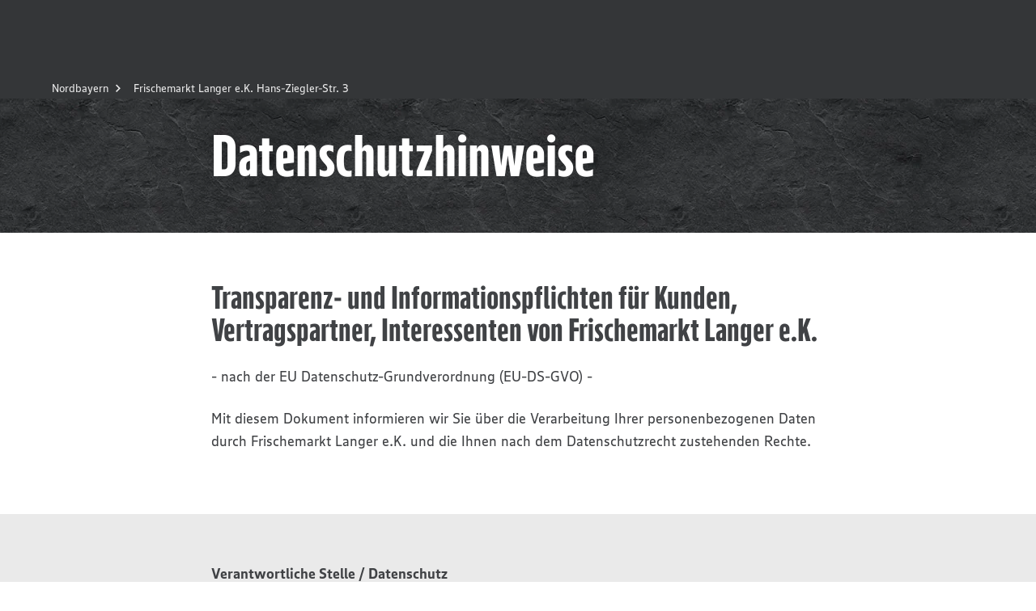

--- FILE ---
content_type: application/javascript; charset=UTF-8
request_url: https://www.edeka.de/_next/static/chunks/pages/_app-295abf24056de4db.js
body_size: 306499
content:
(self.webpackChunk_N_E=self.webpackChunk_N_E||[]).push([[636],{8:(e,t,n)=>{"use strict";function r(){throw Object.defineProperty(Error("`forbidden()` is experimental and only allowed to be enabled when `experimental.authInterrupts` is enabled."),"__NEXT_ERROR_CODE",{value:"E488",enumerable:!1,configurable:!0})}Object.defineProperty(t,"__esModule",{value:!0}),Object.defineProperty(t,"forbidden",{enumerable:!0,get:function(){return r}}),n(52272).HTTP_ERROR_FALLBACK_ERROR_CODE,("function"==typeof t.default||"object"==typeof t.default&&null!==t.default)&&void 0===t.default.__esModule&&(Object.defineProperty(t.default,"__esModule",{value:!0}),Object.assign(t.default,t),e.exports=t.default)},334:(e,t,n)=>{"use strict";n.d(t,{f:()=>m});var r=n(2860),i=n(55729),a=n(80488),o=n(48910),l=n(47590),s=n(1386),c=n(22430),d=n(7702),u=n(4112),h=n(40795);let m=e=>{var t;let{children:n,sectionProps:m={},heading:p,headingProps:f={},mediaElement:v,mediaElementPosition:g="rightTop",additionalContent:b,contentTextVariant:y="longread",sectionType:w,...x}=e;f.variant||(f.variant="section"),void 0===f.spacing&&(f.spacing=!0),m.padding=null==(t=m.padding)||t;let k=[{width:"100%"},...(0,l.o3)(24,"fullWidthBottom"===g?"marginTop":"marginBottom")],z=["mobileWide",...Object.keys(a.f).filter(e=>"mobile"!==e)];("leftBottom"===g||"leftTop"===g||"rightBottom"===g||"rightTop"===g)&&k.push(...(0,l.A7)("width",.5,z,e=>"calc(50% - ".concat(e,"px)"))),("leftBottom"===g||"leftTop"===g)&&k.push(...(0,l.JA)({breakpoint:"mobileWide",float:"left"}),...(0,l.A7)("marginRight",1,z)),("rightBottom"===g||"rightTop"===g)&&k.push(...(0,l.JA)({breakpoint:"mobileWide",float:"right"}),...(0,l.A7)("marginLeft",1,z)),("rightTop"===g||"leftTop"===g)&&k.push({"&":(0,l.o3)(4,["marginTop"])}),("rightBottom"===g||"leftBottom"===g)&&k.push({"&":(0,l.o3)(32,["marginTop"]),"&+p, &+h3, &+ol, &+ul":(0,l.o3)(24,["marginTop"])});let C=v&&(0,r.Y)("div",{css:k,"data-testid":o.b.Paragraph.mediaElement,children:v}),S=i.Children.toArray(n);if(1===S.length){let e=S[0];e.type===i.Fragment&&(S=e.props.children)}return(0,r.Y)(h.w,{...m,...x,children:(0,r.Y)(d.m,{children:(0,r.Y)(u.xA,{justifyContent:"center",children:(0,r.FD)(u.Ei,{tablet:10,desktopSmall:8,children:[p&&(0,r.Y)(s.D,{...f,children:p}),(0,r.Y)(c.R,{variant:y,"data-preview-id":"#".concat(w),children:S.map((e,t)=>{let n=[(0,r.Y)(i.Fragment,{children:e},"paragraph-child-".concat(t))];return(0===t&&("leftTop"===g||"rightTop"===g||"fullWidth"===g)||t===S.length-1&&("leftBottom"===g||"rightBottom"===g))&&n.unshift((0,r.Y)(i.Fragment,{children:C},"paragraph-child-".concat(t,"-media"))),t===S.length-1&&"fullWidthBottom"===g&&n.push((0,r.Y)(i.Fragment,{children:C},"paragraph-child-".concat(t,"-media"))),n})}),b&&(0,r.Y)("div",{css:(0,l.o3)(16,["marginTop"]),children:b})]})})})})}},1386:(e,t,n)=>{"use strict";n.d(t,{D:()=>d});var r=n(2860),i=n(55729),a=n(9576),o=n(88808),l=n(47590);let s={inherit:"inherit",edekaYellow:a.T.edekaYellow},c={hero:32,highlight:32,main:32,section:24,article:16,category:16,categoryStatic:16,entry:8,entryStatic:8,fragment:8,extraSmall:8,badge:8},d=i.forwardRef((e,t)=>{let{sectionType:n,variant:i="highlight",color:a="inherit",align:d="inherit",spacing:u,emphasized:h,component:m="h2",...p}=e,f=[{display:"block",margin:0,color:s[a],textTransform:h?"uppercase":void 0,textAlign:d},o.e$.heading,o.Pw[i]];return u&&f.push((0,l.o3)(c[i],["marginBottom"])),(0,r.Y)(m,{ref:t,css:f,...p,"data-preview-id":n?"#".concat(n):null})})},1909:(e,t,n)=>{"use strict";n.d(t,{mN:()=>ea,xI:()=>T});var r=n(55729),i=e=>e instanceof Date,a=e=>null==e,o=e=>!a(e)&&!Array.isArray(e)&&"object"==typeof e&&!i(e),l=e=>o(e)&&e.target?"checkbox"===e.target.type?e.target.checked:e.target.value:e,s=(e,t)=>e.has((e=>e.substring(0,e.search(/\.\d+(\.|$)/))||e)(t)),c="undefined"!=typeof window&&void 0!==window.HTMLElement&&"undefined"!=typeof document;function d(e){let t,n=Array.isArray(e),r="undefined"!=typeof FileList&&e instanceof FileList;if(e instanceof Date)t=new Date(e);else if(!(!(c&&(e instanceof Blob||r))&&(n||o(e))))return e;else if(t=n?[]:Object.create(Object.getPrototypeOf(e)),n||(e=>{let t=e.constructor&&e.constructor.prototype;return o(t)&&t.hasOwnProperty("isPrototypeOf")})(e))for(let n in e)e.hasOwnProperty(n)&&(t[n]=d(e[n]));else t=e;return t}var u=e=>/^\w*$/.test(e),h=e=>void 0===e,m=e=>Array.isArray(e)?e.filter(Boolean):[],p=e=>m(e.replace(/["|']|\]/g,"").split(/\.|\[/)),f=(e,t,n)=>{if(!t||!o(e))return n;let r=(u(t)?[t]:p(t)).reduce((e,t)=>a(e)?e:e[t],e);return h(r)||r===e?h(e[t])?n:e[t]:r},v=(e,t,n)=>{let r=-1,i=u(t)?[t]:p(t),a=i.length,l=a-1;for(;++r<a;){let t=i[r],a=n;if(r!==l){let n=e[t];a=o(n)||Array.isArray(n)?n:isNaN(+i[r+1])?{}:[]}if("__proto__"===t||"constructor"===t||"prototype"===t)return;e[t]=a,e=e[t]}};let g={BLUR:"blur",FOCUS_OUT:"focusout",CHANGE:"change"},b={onBlur:"onBlur",onChange:"onChange",onSubmit:"onSubmit",onTouched:"onTouched",all:"all"},y={max:"max",min:"min",maxLength:"maxLength",minLength:"minLength",pattern:"pattern",required:"required",validate:"validate"},w=r.createContext(null);w.displayName="HookFormContext";let x=()=>r.useContext(w);var k=(e,t,n,r=!0)=>{let i={defaultValues:t._defaultValues};for(let a in e)Object.defineProperty(i,a,{get:()=>(t._proxyFormState[a]!==b.all&&(t._proxyFormState[a]=!r||b.all),n&&(n[a]=!0),e[a])});return i};let z="undefined"!=typeof window?r.useLayoutEffect:r.useEffect;var C=(e,t,n,r,i)=>"string"==typeof e?(r&&t.watch.add(e),f(n,e,i)):Array.isArray(e)?e.map(e=>(r&&t.watch.add(e),f(n,e))):(r&&(t.watchAll=!0),n),S=e=>a(e)||"object"!=typeof e;function j(e,t,n=new WeakSet){if(S(e)||S(t))return e===t;if(i(e)&&i(t))return e.getTime()===t.getTime();let r=Object.keys(e),a=Object.keys(t);if(r.length!==a.length)return!1;if(n.has(e)||n.has(t))return!0;for(let l of(n.add(e),n.add(t),r)){let r=e[l];if(!a.includes(l))return!1;if("ref"!==l){let e=t[l];if(i(r)&&i(e)||o(r)&&o(e)||Array.isArray(r)&&Array.isArray(e)?!j(r,e,n):r!==e)return!1}}return!0}let T=e=>e.render(function(e){let t=x(),{name:n,disabled:i,control:a=t.control,shouldUnregister:o,defaultValue:c}=e,u=s(a._names.array,n),m=r.useMemo(()=>f(a._formValues,n,f(a._defaultValues,n,c)),[a,n,c]),p=function(e){let t=x(),{control:n=t.control,name:i,defaultValue:a,disabled:o,exact:l,compute:s}=e||{},c=r.useRef(a),d=r.useRef(s),u=r.useRef(void 0);d.current=s;let h=r.useMemo(()=>n._getWatch(i,c.current),[n,i]),[m,p]=r.useState(d.current?d.current(h):h);return z(()=>n._subscribe({name:i,formState:{values:!0},exact:l,callback:e=>{if(!o){let t=C(i,n._names,e.values||n._formValues,!1,c.current);if(d.current){let e=d.current(t);j(e,u.current)||(p(e),u.current=e)}else p(t)}}}),[n,o,i,l]),r.useEffect(()=>n._removeUnmounted()),m}({control:a,name:n,defaultValue:m,exact:!0}),b=function(e){let t=x(),{control:n=t.control,disabled:i,name:a,exact:o}=e||{},[l,s]=r.useState(n._formState),c=r.useRef({isDirty:!1,isLoading:!1,dirtyFields:!1,touchedFields:!1,validatingFields:!1,isValidating:!1,isValid:!1,errors:!1});return z(()=>n._subscribe({name:a,formState:c.current,exact:o,callback:e=>{i||s({...n._formState,...e})}}),[a,i,o]),r.useEffect(()=>{c.current.isValid&&n._setValid(!0)},[n]),r.useMemo(()=>k(l,n,c.current,!1),[l,n])}({control:a,name:n,exact:!0}),y=r.useRef(e),w=r.useRef(a.register(n,{...e.rules,value:p,..."boolean"==typeof e.disabled?{disabled:e.disabled}:{}}));y.current=e;let S=r.useMemo(()=>Object.defineProperties({},{invalid:{enumerable:!0,get:()=>!!f(b.errors,n)},isDirty:{enumerable:!0,get:()=>!!f(b.dirtyFields,n)},isTouched:{enumerable:!0,get:()=>!!f(b.touchedFields,n)},isValidating:{enumerable:!0,get:()=>!!f(b.validatingFields,n)},error:{enumerable:!0,get:()=>f(b.errors,n)}}),[b,n]),T=r.useCallback(e=>w.current.onChange({target:{value:l(e),name:n},type:g.CHANGE}),[n]),E=r.useCallback(()=>w.current.onBlur({target:{value:f(a._formValues,n),name:n},type:g.BLUR}),[n,a._formValues]),_=r.useCallback(e=>{let t=f(a._fields,n);t&&e&&(t._f.ref={focus:()=>e.focus&&e.focus(),select:()=>e.select&&e.select(),setCustomValidity:t=>e.setCustomValidity(t),reportValidity:()=>e.reportValidity()})},[a._fields,n]),M=r.useMemo(()=>({name:n,value:p,..."boolean"==typeof i||b.disabled?{disabled:b.disabled||i}:{},onChange:T,onBlur:E,ref:_}),[n,i,b.disabled,T,E,_,p]);return r.useEffect(()=>{let e=a._options.shouldUnregister||o;a.register(n,{...y.current.rules,..."boolean"==typeof y.current.disabled?{disabled:y.current.disabled}:{}});let t=(e,t)=>{let n=f(a._fields,e);n&&n._f&&(n._f.mount=t)};if(t(n,!0),e){let e=d(f(a._options.defaultValues,n));v(a._defaultValues,n,e),h(f(a._formValues,n))&&v(a._formValues,n,e)}return u||a.register(n),()=>{(u?e&&!a._state.action:e)?a.unregister(n):t(n,!1)}},[n,a,u,o]),r.useEffect(()=>{a._setDisabledField({disabled:i,name:n})},[i,n,a]),r.useMemo(()=>({field:M,formState:b,fieldState:S}),[M,b,S])}(e));var E=(e,t,n,r,i)=>t?{...n[e],types:{...n[e]&&n[e].types?n[e].types:{},[r]:i||!0}}:{},_=e=>Array.isArray(e)?e:[e],M=()=>{let e=[];return{get observers(){return e},next:t=>{for(let n of e)n.next&&n.next(t)},subscribe:t=>(e.push(t),{unsubscribe:()=>{e=e.filter(e=>e!==t)}}),unsubscribe:()=>{e=[]}}},A=e=>o(e)&&!Object.keys(e).length,P=e=>"function"==typeof e,D=e=>{if(!c)return!1;let t=e?e.ownerDocument:0;return e instanceof(t&&t.defaultView?t.defaultView.HTMLElement:HTMLElement)},O=e=>D(e)&&e.isConnected;function R(e,t){let n=Array.isArray(t)?t:u(t)?[t]:p(t),r=1===n.length?e:function(e,t){let n=t.slice(0,-1).length,r=0;for(;r<n;)e=h(e)?r++:e[t[r++]];return e}(e,n),i=n.length-1,a=n[i];return r&&delete r[a],0!==i&&(o(r)&&A(r)||Array.isArray(r)&&function(e){for(let t in e)if(e.hasOwnProperty(t)&&!h(e[t]))return!1;return!0}(r))&&R(e,n.slice(0,-1)),e}var L=e=>{for(let t in e)if(P(e[t]))return!0;return!1};function B(e,t={}){let n=Array.isArray(e);if(o(e)||n)for(let n in e)Array.isArray(e[n])||o(e[n])&&!L(e[n])?(t[n]=Array.isArray(e[n])?[]:{},B(e[n],t[n])):a(e[n])||(t[n]=!0);return t}var F=(e,t)=>(function e(t,n,r){let i=Array.isArray(t);if(o(t)||i)for(let i in t)Array.isArray(t[i])||o(t[i])&&!L(t[i])?h(n)||S(r[i])?r[i]=Array.isArray(t[i])?B(t[i],[]):{...B(t[i])}:e(t[i],a(n)?{}:n[i],r[i]):r[i]=!j(t[i],n[i]);return r})(e,t,B(t));let I={value:!1,isValid:!1},V={value:!0,isValid:!0};var Y=e=>{if(Array.isArray(e)){if(e.length>1){let t=e.filter(e=>e&&e.checked&&!e.disabled).map(e=>e.value);return{value:t,isValid:!!t.length}}return e[0].checked&&!e[0].disabled?e[0].attributes&&!h(e[0].attributes.value)?h(e[0].value)||""===e[0].value?V:{value:e[0].value,isValid:!0}:V:I}return I},H=(e,{valueAsNumber:t,valueAsDate:n,setValueAs:r})=>h(e)?e:t?""===e?NaN:e?+e:e:n&&"string"==typeof e?new Date(e):r?r(e):e;let N={isValid:!1,value:null};var Z=e=>Array.isArray(e)?e.reduce((e,t)=>t&&t.checked&&!t.disabled?{isValid:!0,value:t.value}:e,N):N;function U(e){let t=e.ref;return"file"===t.type?t.files:"radio"===t.type?Z(e.refs).value:"select-multiple"===t.type?[...t.selectedOptions].map(({value:e})=>e):"checkbox"===t.type?Y(e.refs).value:H(h(t.value)?e.ref.value:t.value,e)}var W=e=>h(e)?e:e instanceof RegExp?e.source:o(e)?e.value instanceof RegExp?e.value.source:e.value:e,q=e=>({isOnSubmit:!e||e===b.onSubmit,isOnBlur:e===b.onBlur,isOnChange:e===b.onChange,isOnAll:e===b.all,isOnTouch:e===b.onTouched});let G="AsyncFunction";var $=e=>!!e&&!!e.validate&&!!(P(e.validate)&&e.validate.constructor.name===G||o(e.validate)&&Object.values(e.validate).find(e=>e.constructor.name===G)),K=(e,t,n)=>!n&&(t.watchAll||t.watch.has(e)||[...t.watch].some(t=>e.startsWith(t)&&/^\.\w+/.test(e.slice(t.length))));let J=(e,t,n,r)=>{for(let i of n||Object.keys(e)){let n=f(e,i);if(n){let{_f:e,...a}=n;if(e){if(e.refs&&e.refs[0]&&t(e.refs[0],i)&&!r)return!0;else if(e.ref&&t(e.ref,e.name)&&!r)return!0;else if(J(a,t))break}else if(o(a)&&J(a,t))break}}};function X(e,t,n){let r=f(e,n);if(r||u(n))return{error:r,name:n};let i=n.split(".");for(;i.length;){let r=i.join("."),a=f(t,r),o=f(e,r);if(a&&!Array.isArray(a)&&n!==r)break;if(o&&o.type)return{name:r,error:o};if(o&&o.root&&o.root.type)return{name:`${r}.root`,error:o.root};i.pop()}return{name:n}}var Q=(e,t,n)=>{let r=_(f(e,n));return v(r,"root",t[n]),v(e,n,r),e},ee=e=>"string"==typeof e;function et(e,t,n="validate"){if(ee(e)||Array.isArray(e)&&e.every(ee)||"boolean"==typeof e&&!e)return{type:n,message:ee(e)?e:"",ref:t}}var en=e=>!o(e)||e instanceof RegExp?{value:e,message:""}:e,er=async(e,t,n,r,i,l)=>{let{ref:s,refs:c,required:d,maxLength:u,minLength:m,min:p,max:v,pattern:g,validate:b,name:w,valueAsNumber:x,mount:k}=e._f,z=f(n,w);if(!k||t.has(w))return{};let C=c?c[0]:s,S=e=>{i&&C.reportValidity&&(C.setCustomValidity("boolean"==typeof e?"":e||""),C.reportValidity())},j={},T="radio"===s.type,_="checkbox"===s.type,M=(x||"file"===s.type)&&h(s.value)&&h(z)||D(s)&&""===s.value||""===z||Array.isArray(z)&&!z.length,O=E.bind(null,w,r,j),R=(e,t,n,r=y.maxLength,i=y.minLength)=>{let a=e?t:n;j[w]={type:e?r:i,message:a,ref:s,...O(e?r:i,a)}};if(l?!Array.isArray(z)||!z.length:d&&(!(T||_)&&(M||a(z))||"boolean"==typeof z&&!z||_&&!Y(c).isValid||T&&!Z(c).isValid)){let{value:e,message:t}=ee(d)?{value:!!d,message:d}:en(d);if(e&&(j[w]={type:y.required,message:t,ref:C,...O(y.required,t)},!r))return S(t),j}if(!M&&(!a(p)||!a(v))){let e,t,n=en(v),i=en(p);if(a(z)||isNaN(z)){let r=s.valueAsDate||new Date(z),a=e=>new Date(new Date().toDateString()+" "+e),o="time"==s.type,l="week"==s.type;"string"==typeof n.value&&z&&(e=o?a(z)>a(n.value):l?z>n.value:r>new Date(n.value)),"string"==typeof i.value&&z&&(t=o?a(z)<a(i.value):l?z<i.value:r<new Date(i.value))}else{let r=s.valueAsNumber||(z?+z:z);a(n.value)||(e=r>n.value),a(i.value)||(t=r<i.value)}if((e||t)&&(R(!!e,n.message,i.message,y.max,y.min),!r))return S(j[w].message),j}if((u||m)&&!M&&("string"==typeof z||l&&Array.isArray(z))){let e=en(u),t=en(m),n=!a(e.value)&&z.length>+e.value,i=!a(t.value)&&z.length<+t.value;if((n||i)&&(R(n,e.message,t.message),!r))return S(j[w].message),j}if(g&&!M&&"string"==typeof z){let{value:e,message:t}=en(g);if(e instanceof RegExp&&!z.match(e)&&(j[w]={type:y.pattern,message:t,ref:s,...O(y.pattern,t)},!r))return S(t),j}if(b){if(P(b)){let e=et(await b(z,n),C);if(e&&(j[w]={...e,...O(y.validate,e.message)},!r))return S(e.message),j}else if(o(b)){let e={};for(let t in b){if(!A(e)&&!r)break;let i=et(await b[t](z,n),C,t);i&&(e={...i,...O(t,i.message)},S(i.message),r&&(j[w]=e))}if(!A(e)&&(j[w]={ref:C,...e},!r))return j}}return S(!0),j};let ei={mode:b.onSubmit,reValidateMode:b.onChange,shouldFocusError:!0};function ea(e={}){let t=r.useRef(void 0),n=r.useRef(void 0),[u,p]=r.useState({isDirty:!1,isValidating:!1,isLoading:P(e.defaultValues),isSubmitted:!1,isSubmitting:!1,isSubmitSuccessful:!1,isValid:!1,submitCount:0,dirtyFields:{},touchedFields:{},validatingFields:{},errors:e.errors||{},disabled:e.disabled||!1,isReady:!1,defaultValues:P(e.defaultValues)?void 0:e.defaultValues});if(!t.current)if(e.formControl)t.current={...e.formControl,formState:u},e.defaultValues&&!P(e.defaultValues)&&e.formControl.reset(e.defaultValues,e.resetOptions);else{let{formControl:n,...r}=function(e={}){let t,n={...ei,...e},r={submitCount:0,isDirty:!1,isReady:!1,isLoading:P(n.defaultValues),isValidating:!1,isSubmitted:!1,isSubmitting:!1,isSubmitSuccessful:!1,isValid:!1,touchedFields:{},dirtyFields:{},validatingFields:{},errors:n.errors||{},disabled:n.disabled||!1},u={},p=(o(n.defaultValues)||o(n.values))&&d(n.defaultValues||n.values)||{},y=n.shouldUnregister?{}:d(p),w={action:!1,mount:!1,watch:!1},x={mount:new Set,disabled:new Set,unMount:new Set,array:new Set,watch:new Set},k=0,z={isDirty:!1,dirtyFields:!1,validatingFields:!1,touchedFields:!1,isValidating:!1,isValid:!1,errors:!1},S={...z},T={array:M(),state:M()},E=n.criteriaMode===b.all,L=async e=>{if(!n.disabled&&(z.isValid||S.isValid||e)){let e=n.resolver?A((await Y()).errors):await Z(u,!0);e!==r.isValid&&T.state.next({isValid:e})}},B=(e,t)=>{!n.disabled&&(z.isValidating||z.validatingFields||S.isValidating||S.validatingFields)&&((e||Array.from(x.mount)).forEach(e=>{e&&(t?v(r.validatingFields,e,t):R(r.validatingFields,e))}),T.state.next({validatingFields:r.validatingFields,isValidating:!A(r.validatingFields)}))},I=(e,t,n,r)=>{let i=f(u,e);if(i){let a=f(y,e,h(n)?f(p,e):n);h(a)||r&&r.defaultChecked||t?v(y,e,t?a:U(i._f)):et(e,a),w.mount&&L()}},V=(e,t,i,a,o)=>{let l=!1,s=!1,c={name:e};if(!n.disabled){if(!i||a){(z.isDirty||S.isDirty)&&(s=r.isDirty,r.isDirty=c.isDirty=G(),l=s!==c.isDirty);let n=j(f(p,e),t);s=!!f(r.dirtyFields,e),n?R(r.dirtyFields,e):v(r.dirtyFields,e,!0),c.dirtyFields=r.dirtyFields,l=l||(z.dirtyFields||S.dirtyFields)&&!n!==s}if(i){let t=f(r.touchedFields,e);t||(v(r.touchedFields,e,i),c.touchedFields=r.touchedFields,l=l||(z.touchedFields||S.touchedFields)&&t!==i)}l&&o&&T.state.next(c)}return l?c:{}},Y=async e=>{B(e,!0);let t=await n.resolver(y,n.context,((e,t,n,r)=>{let i={};for(let n of e){let e=f(t,n);e&&v(i,n,e._f)}return{criteriaMode:n,names:[...e],fields:i,shouldUseNativeValidation:r}})(e||x.mount,u,n.criteriaMode,n.shouldUseNativeValidation));return B(e),t},N=async e=>{let{errors:t}=await Y(e);if(e)for(let n of e){let e=f(t,n);e?v(r.errors,n,e):R(r.errors,n)}else r.errors=t;return t},Z=async(e,t,i={valid:!0})=>{for(let a in e){let o=e[a];if(o){let{_f:e,...l}=o;if(e){let l=x.array.has(e.name),s=o._f&&$(o._f);s&&z.validatingFields&&B([a],!0);let c=await er(o,x.disabled,y,E,n.shouldUseNativeValidation&&!t,l);if(s&&z.validatingFields&&B([a]),c[e.name]&&(i.valid=!1,t))break;t||(f(c,e.name)?l?Q(r.errors,c,e.name):v(r.errors,e.name,c[e.name]):R(r.errors,e.name))}A(l)||await Z(l,t,i)}}return i.valid},G=(e,t)=>!n.disabled&&(e&&t&&v(y,e,t),!j(ec(),p)),ee=(e,t,n)=>C(e,x,{...w.mount?y:h(t)?p:"string"==typeof e?{[e]:t}:t},n,t),et=(e,t,n={})=>{let r=f(u,e),i=t;if(r){let n=r._f;n&&(n.disabled||v(y,e,H(t,n)),i=D(n.ref)&&a(t)?"":t,"select-multiple"===n.ref.type?[...n.ref.options].forEach(e=>e.selected=i.includes(e.value)):n.refs?"checkbox"===n.ref.type?n.refs.forEach(e=>{e.defaultChecked&&e.disabled||(Array.isArray(i)?e.checked=!!i.find(t=>t===e.value):e.checked=i===e.value||!!i)}):n.refs.forEach(e=>e.checked=e.value===i):"file"===n.ref.type?n.ref.value="":(n.ref.value=i,n.ref.type||T.state.next({name:e,values:d(y)})))}(n.shouldDirty||n.shouldTouch)&&V(e,i,n.shouldTouch,n.shouldDirty,!0),n.shouldValidate&&es(e)},en=(e,t,n)=>{for(let r in t){if(!t.hasOwnProperty(r))return;let a=t[r],l=e+"."+r,s=f(u,l);(x.array.has(e)||o(a)||s&&!s._f)&&!i(a)?en(l,a,n):et(l,a,n)}},ea=(e,t,n={})=>{let i=f(u,e),o=x.array.has(e),l=d(t);v(y,e,l),o?(T.array.next({name:e,values:d(y)}),(z.isDirty||z.dirtyFields||S.isDirty||S.dirtyFields)&&n.shouldDirty&&T.state.next({name:e,dirtyFields:F(p,y),isDirty:G(e,l)})):!i||i._f||a(l)?et(e,l,n):en(e,l,n),K(e,x)&&T.state.next({...r,name:e}),T.state.next({name:w.mount?e:void 0,values:d(y)})},eo=async e=>{w.mount=!0;let a=e.target,o=a.name,s=!0,c=f(u,o),h=e=>{s=Number.isNaN(e)||i(e)&&isNaN(e.getTime())||j(e,f(y,o,e))},m=q(n.mode),p=q(n.reValidateMode);if(c){let i,w,I,H=a.type?U(c._f):l(e),N=e.type===g.BLUR||e.type===g.FOCUS_OUT,W=!((I=c._f).mount&&(I.required||I.min||I.max||I.maxLength||I.minLength||I.pattern||I.validate))&&!n.resolver&&!f(r.errors,o)&&!c._f.deps||(b=N,C=f(r.touchedFields,o),_=r.isSubmitted,M=p,!(P=m).isOnAll&&(!_&&P.isOnTouch?!(C||b):(_?M.isOnBlur:P.isOnBlur)?!b:(_?!M.isOnChange:!P.isOnChange)||b)),q=K(o,x,N);v(y,o,H),N?a&&a.readOnly||(c._f.onBlur&&c._f.onBlur(e),t&&t(0)):c._f.onChange&&c._f.onChange(e);let G=V(o,H,N),$=!A(G)||q;if(N||T.state.next({name:o,type:e.type,values:d(y)}),W)return(z.isValid||S.isValid)&&("onBlur"===n.mode?N&&L():N||L()),$&&T.state.next({name:o,...q?{}:G});if(!N&&q&&T.state.next({...r}),n.resolver){let{errors:e}=await Y([o]);if(h(H),s){let t=X(r.errors,u,o),n=X(e,u,t.name||o);i=n.error,o=n.name,w=A(e)}}else B([o],!0),i=(await er(c,x.disabled,y,E,n.shouldUseNativeValidation))[o],B([o]),h(H),s&&(i?w=!1:(z.isValid||S.isValid)&&(w=await Z(u,!0)));if(s){c._f.deps&&es(c._f.deps);var b,C,_,M,P,D=o,O=w,F=i;let e=f(r.errors,D),a=(z.isValid||S.isValid)&&"boolean"==typeof O&&r.isValid!==O;if(n.delayError&&F){let e;e=()=>{v(r.errors,D,F),T.state.next({errors:r.errors})},(t=t=>{clearTimeout(k),k=setTimeout(e,t)})(n.delayError)}else clearTimeout(k),t=null,F?v(r.errors,D,F):R(r.errors,D);if((F?!j(e,F):e)||!A(G)||a){let e={...G,...a&&"boolean"==typeof O?{isValid:O}:{},errors:r.errors,name:D};r={...r,...e},T.state.next(e)}}}},el=(e,t)=>{if(f(r.errors,t)&&e.focus)return e.focus(),1},es=async(e,t={})=>{let i,a,o=_(e);if(n.resolver){let t=await N(h(e)?e:o);i=A(t),a=e?!o.some(e=>f(t,e)):i}else e?((a=(await Promise.all(o.map(async e=>{let t=f(u,e);return await Z(t&&t._f?{[e]:t}:t)}))).every(Boolean))||r.isValid)&&L():a=i=await Z(u);return T.state.next({..."string"!=typeof e||(z.isValid||S.isValid)&&i!==r.isValid?{}:{name:e},...n.resolver||!e?{isValid:i}:{},errors:r.errors}),t.shouldFocus&&!a&&J(u,el,e?o:x.mount),a},ec=e=>{let t={...w.mount?y:p};return h(e)?t:"string"==typeof e?f(t,e):e.map(e=>f(t,e))},ed=(e,t)=>({invalid:!!f((t||r).errors,e),isDirty:!!f((t||r).dirtyFields,e),error:f((t||r).errors,e),isValidating:!!f(r.validatingFields,e),isTouched:!!f((t||r).touchedFields,e)}),eu=(e,t,n)=>{let i=(f(u,e,{_f:{}})._f||{}).ref,{ref:a,message:o,type:l,...s}=f(r.errors,e)||{};v(r.errors,e,{...s,...t,ref:i}),T.state.next({name:e,errors:r.errors,isValid:!1}),n&&n.shouldFocus&&i&&i.focus&&i.focus()},eh=e=>T.state.subscribe({next:t=>{let n,i,a;n=e.name,i=t.name,a=e.exact,(!n||!i||n===i||_(n).some(e=>e&&(a?e===i:e.startsWith(i)||i.startsWith(e))))&&((e,t,n,r)=>{n(e);let{name:i,...a}=e;return A(a)||Object.keys(a).length>=Object.keys(t).length||Object.keys(a).find(e=>t[e]===(!r||b.all))})(t,e.formState||z,ew,e.reRenderRoot)&&e.callback({values:{...y},...r,...t,defaultValues:p})}}).unsubscribe,em=(e,t={})=>{for(let i of e?_(e):x.mount)x.mount.delete(i),x.array.delete(i),t.keepValue||(R(u,i),R(y,i)),t.keepError||R(r.errors,i),t.keepDirty||R(r.dirtyFields,i),t.keepTouched||R(r.touchedFields,i),t.keepIsValidating||R(r.validatingFields,i),n.shouldUnregister||t.keepDefaultValue||R(p,i);T.state.next({values:d(y)}),T.state.next({...r,...!t.keepDirty?{}:{isDirty:G()}}),t.keepIsValid||L()},ep=({disabled:e,name:t})=>{("boolean"==typeof e&&w.mount||e||x.disabled.has(t))&&(e?x.disabled.add(t):x.disabled.delete(t))},ef=(e,t={})=>{let r=f(u,e),i="boolean"==typeof t.disabled||"boolean"==typeof n.disabled;return(v(u,e,{...r||{},_f:{...r&&r._f?r._f:{ref:{name:e}},name:e,mount:!0,...t}}),x.mount.add(e),r)?ep({disabled:"boolean"==typeof t.disabled?t.disabled:n.disabled,name:e}):I(e,!0,t.value),{...i?{disabled:t.disabled||n.disabled}:{},...n.progressive?{required:!!t.required,min:W(t.min),max:W(t.max),minLength:W(t.minLength),maxLength:W(t.maxLength),pattern:W(t.pattern)}:{},name:e,onChange:eo,onBlur:eo,ref:i=>{if(i){let n;ef(e,t),r=f(u,e);let a=h(i.value)&&i.querySelectorAll&&i.querySelectorAll("input,select,textarea")[0]||i,o="radio"===(n=a).type||"checkbox"===n.type,l=r._f.refs||[];(o?l.find(e=>e===a):a===r._f.ref)||(v(u,e,{_f:{...r._f,...o?{refs:[...l.filter(O),a,...Array.isArray(f(p,e))?[{}]:[]],ref:{type:a.type,name:e}}:{ref:a}}}),I(e,!1,void 0,a))}else(r=f(u,e,{}))._f&&(r._f.mount=!1),(n.shouldUnregister||t.shouldUnregister)&&!(s(x.array,e)&&w.action)&&x.unMount.add(e)}}},ev=()=>n.shouldFocusError&&J(u,el,x.mount),eg=(e,t)=>async i=>{let a;i&&(i.preventDefault&&i.preventDefault(),i.persist&&i.persist());let o=d(y);if(T.state.next({isSubmitting:!0}),n.resolver){let{errors:e,values:t}=await Y();r.errors=e,o=d(t)}else await Z(u);if(x.disabled.size)for(let e of x.disabled)R(o,e);if(R(r.errors,"root"),A(r.errors)){T.state.next({errors:{}});try{await e(o,i)}catch(e){a=e}}else t&&await t({...r.errors},i),ev(),setTimeout(ev);if(T.state.next({isSubmitted:!0,isSubmitting:!1,isSubmitSuccessful:A(r.errors)&&!a,submitCount:r.submitCount+1,errors:r.errors}),a)throw a},eb=(e,t={})=>{let i=e?d(e):p,a=d(i),o=A(e),l=o?p:a;if(t.keepDefaultValues||(p=i),!t.keepValues){if(t.keepDirtyValues)for(let e of Array.from(new Set([...x.mount,...Object.keys(F(p,y))])))f(r.dirtyFields,e)?v(l,e,f(y,e)):ea(e,f(l,e));else{if(c&&h(e))for(let e of x.mount){let t=f(u,e);if(t&&t._f){let e=Array.isArray(t._f.refs)?t._f.refs[0]:t._f.ref;if(D(e)){let t=e.closest("form");if(t){t.reset();break}}}}if(t.keepFieldsRef)for(let e of x.mount)ea(e,f(l,e));else u={}}y=n.shouldUnregister?t.keepDefaultValues?d(p):{}:d(l),T.array.next({values:{...l}}),T.state.next({values:{...l}})}x={mount:t.keepDirtyValues?x.mount:new Set,unMount:new Set,array:new Set,disabled:new Set,watch:new Set,watchAll:!1,focus:""},w.mount=!z.isValid||!!t.keepIsValid||!!t.keepDirtyValues,w.watch=!!n.shouldUnregister,T.state.next({submitCount:t.keepSubmitCount?r.submitCount:0,isDirty:!o&&(t.keepDirty?r.isDirty:!!(t.keepDefaultValues&&!j(e,p))),isSubmitted:!!t.keepIsSubmitted&&r.isSubmitted,dirtyFields:o?{}:t.keepDirtyValues?t.keepDefaultValues&&y?F(p,y):r.dirtyFields:t.keepDefaultValues&&e?F(p,e):t.keepDirty?r.dirtyFields:{},touchedFields:t.keepTouched?r.touchedFields:{},errors:t.keepErrors?r.errors:{},isSubmitSuccessful:!!t.keepIsSubmitSuccessful&&r.isSubmitSuccessful,isSubmitting:!1,defaultValues:p})},ey=(e,t)=>eb(P(e)?e(y):e,t),ew=e=>{r={...r,...e}},ex={control:{register:ef,unregister:em,getFieldState:ed,handleSubmit:eg,setError:eu,_subscribe:eh,_runSchema:Y,_focusError:ev,_getWatch:ee,_getDirty:G,_setValid:L,_setFieldArray:(e,t=[],i,a,o=!0,l=!0)=>{if(a&&i&&!n.disabled){if(w.action=!0,l&&Array.isArray(f(u,e))){let t=i(f(u,e),a.argA,a.argB);o&&v(u,e,t)}if(l&&Array.isArray(f(r.errors,e))){let t,n=i(f(r.errors,e),a.argA,a.argB);o&&v(r.errors,e,n),m(f(t=r.errors,e)).length||R(t,e)}if((z.touchedFields||S.touchedFields)&&l&&Array.isArray(f(r.touchedFields,e))){let t=i(f(r.touchedFields,e),a.argA,a.argB);o&&v(r.touchedFields,e,t)}(z.dirtyFields||S.dirtyFields)&&(r.dirtyFields=F(p,y)),T.state.next({name:e,isDirty:G(e,t),dirtyFields:r.dirtyFields,errors:r.errors,isValid:r.isValid})}else v(y,e,t)},_setDisabledField:ep,_setErrors:e=>{r.errors=e,T.state.next({errors:r.errors,isValid:!1})},_getFieldArray:e=>m(f(w.mount?y:p,e,n.shouldUnregister?f(p,e,[]):[])),_reset:eb,_resetDefaultValues:()=>P(n.defaultValues)&&n.defaultValues().then(e=>{ey(e,n.resetOptions),T.state.next({isLoading:!1})}),_removeUnmounted:()=>{for(let e of x.unMount){let t=f(u,e);t&&(t._f.refs?t._f.refs.every(e=>!O(e)):!O(t._f.ref))&&em(e)}x.unMount=new Set},_disableForm:e=>{"boolean"==typeof e&&(T.state.next({disabled:e}),J(u,(t,n)=>{let r=f(u,n);r&&(t.disabled=r._f.disabled||e,Array.isArray(r._f.refs)&&r._f.refs.forEach(t=>{t.disabled=r._f.disabled||e}))},0,!1))},_subjects:T,_proxyFormState:z,get _fields(){return u},get _formValues(){return y},get _state(){return w},set _state(value){w=value},get _defaultValues(){return p},get _names(){return x},set _names(value){x=value},get _formState(){return r},get _options(){return n},set _options(value){n={...n,...value}}},subscribe:e=>(w.mount=!0,S={...S,...e.formState},eh({...e,formState:S})),trigger:es,register:ef,handleSubmit:eg,watch:(e,t)=>P(e)?T.state.subscribe({next:n=>"values"in n&&e(ee(void 0,t),n)}):ee(e,t,!0),setValue:ea,getValues:ec,reset:ey,resetField:(e,t={})=>{f(u,e)&&(h(t.defaultValue)?ea(e,d(f(p,e))):(ea(e,t.defaultValue),v(p,e,d(t.defaultValue))),t.keepTouched||R(r.touchedFields,e),t.keepDirty||(R(r.dirtyFields,e),r.isDirty=t.defaultValue?G(e,d(f(p,e))):G()),!t.keepError&&(R(r.errors,e),z.isValid&&L()),T.state.next({...r}))},clearErrors:e=>{e&&_(e).forEach(e=>R(r.errors,e)),T.state.next({errors:e?r.errors:{}})},unregister:em,setError:eu,setFocus:(e,t={})=>{let n=f(u,e),r=n&&n._f;if(r){let e=r.refs?r.refs[0]:r.ref;e.focus&&(e.focus(),t.shouldSelect&&P(e.select)&&e.select())}},getFieldState:ed};return{...ex,formControl:ex}}(e);t.current={...r,formState:u}}let y=t.current.control;return y._options=e,z(()=>{let e=y._subscribe({formState:y._proxyFormState,callback:()=>p({...y._formState}),reRenderRoot:!0});return p(e=>({...e,isReady:!0})),y._formState.isReady=!0,e},[y]),r.useEffect(()=>y._disableForm(e.disabled),[y,e.disabled]),r.useEffect(()=>{e.mode&&(y._options.mode=e.mode),e.reValidateMode&&(y._options.reValidateMode=e.reValidateMode)},[y,e.mode,e.reValidateMode]),r.useEffect(()=>{e.errors&&(y._setErrors(e.errors),y._focusError())},[y,e.errors]),r.useEffect(()=>{e.shouldUnregister&&y._subjects.state.next({values:y._getWatch()})},[y,e.shouldUnregister]),r.useEffect(()=>{if(y._proxyFormState.isDirty){let e=y._getDirty();e!==u.isDirty&&y._subjects.state.next({isDirty:e})}},[y,u.isDirty]),r.useEffect(()=>{e.values&&!j(e.values,n.current)?(y._reset(e.values,{keepFieldsRef:!0,...y._options.resetOptions}),n.current=e.values,p(e=>({...e}))):y._resetDefaultValues()},[y,e.values]),r.useEffect(()=>{y._state.mount||(y._setValid(),y._state.mount=!0),y._state.watch&&(y._state.watch=!1,y._subjects.state.next({...y._formState})),y._removeUnmounted()}),t.current.formState=k(u,y),t.current}},2274:(e,t,n)=>{"use strict";n.d(t,{E:()=>i});var r=n(55729);let i=n(89636).B?r.useLayoutEffect:r.useEffect},2340:(e,t,n)=>{"use strict";n.d(t,{n:()=>r});let r="data-"+(0,n(70662).I)("framerAppearId")},2484:(e,t,n)=>{"use strict";n.d(t,{as:()=>o,mR:()=>c,pC:()=>s});var r=n(2860),i=n(55729);let a=i.createContext(void 0),o=e=>{let{consent:t,request:n,children:i}=e;return(0,r.Y)(a.Provider,{value:{consent:t,request:n},children:i})},l=()=>{let e=i.useContext(a);if(!e)throw Error("Missing <ConsentProvider/>");return e},s=()=>{var e;let t=l();return null==t||null==(e=t.consent)?void 0:e.youtube},c=()=>{let{request:{youtube:e}}=l();return e}},2616:(e,t,n)=>{"use strict";n.d(t,{E_:()=>d,Lp:()=>p,Mo:()=>h,vE:()=>u});var r=n(2860),i=n(55729),a=n(9576),o=n(47590),l=n(1386),s=n(9198),c=n(28384);let d=100,u=120,h=150,m={bright:a.T.white,dark:a.T.greyMain},p=e=>{let{rows:t=[],backgroundColor:n=a.T.edekaYellow,fontColor:p="dark",size:f="default",...v}=e,g=[{display:"flex",justifyContent:"center",flexDirection:"column",textAlign:"center",borderRadius:"50%",overflow:"hidden",background:n,color:m[p]},..."small"!==f&&"extraSmall"!==f?(0,o.JA)({width:d,height:d},{breakpoint:"desktopSmall",width:u,height:u},{breakpoint:"desktopMid",width:h,height:h}):[{width:"extraSmall"===f?32:44,height:"extraSmall"===f?32:44}]],b={paddingLeft:10,paddingRight:10,wordBreak:"break-word"};return(0,r.Y)("div",{css:g,...v,children:t.map((e,t)=>(0,r.FD)(i.Fragment,{children:[(!e.variant||"default"===e.variant)&&(0,r.Y)(s.E,{css:b,variant:"shy",component:"div",children:e.content}),"emphasized"===e.variant&&(0,r.Y)(l.D,{css:b,variant:"".concat("extraSmall"===f?"entry":"badge"),component:"div",children:e.content}),"icon"===e.variant&&(0,r.Y)("div",{children:(0,r.Y)(c.A,{icon:e.content})})]},"textbadge-row-".concat(t)))})}},2860:(e,t,n)=>{"use strict";n.d(t,{FD:()=>l,FK:()=>a,Y:()=>o});var r=n(6029),i=n(87905);n(55729),n(6495),n(31179),n(8974),n(44930);var a=r.Fragment,o=function(e,t,n){return i.h.call(t,"css")?r.jsx(i.E,(0,i.c)(e,t),n):r.jsx(e,t,n)},l=function(e,t,n){return i.h.call(t,"css")?r.jsxs(i.E,(0,i.c)(e,t),n):r.jsxs(e,t,n)}},3268:(e,t,n)=>{"use strict";n.d(t,{s:()=>s});var r=n(78817),i=n(89298),a=n(91829),o=n(96088),l=n(34401);function s(e,t){let n=(0,l.a)(e,null==t?void 0:t.in);return Math.round(((0,i.b)(n)-function(e,t){let n=(0,o.p)(e,void 0),r=(0,a.w)(e,0);return r.setFullYear(n,0,4),r.setHours(0,0,0,0),(0,i.b)(r)}(n))/r.my)+1}},3524:(e,t,n)=>{"use strict";n.d(t,{$:()=>a,q:()=>o});var r=n(10714);let i=/^(?:#[\da-f]{3,8}|(?:rgb|hsl)a?\((?:-?[\d.]+%?[,\s]+){2}-?[\d.]+%?\s*(?:[,/]\s*)?(?:\b\d+(?:\.\d+)?|\.\d+)?%?\))$/iu,a=(e,t)=>n=>!!("string"==typeof n&&i.test(n)&&n.startsWith(e)||t&&null!=n&&Object.prototype.hasOwnProperty.call(n,t)),o=(e,t,n)=>i=>{if("string"!=typeof i)return i;let[a,o,l,s]=i.match(r.S);return{[e]:parseFloat(a),[t]:parseFloat(o),[n]:parseFloat(l),alpha:void 0!==s?parseFloat(s):1}}},3681:(e,t,n)=>{"use strict";n.d(t,{V:()=>r});let r=e=>t=>t<=.5?e(2*t)/2:(2-e(2*(1-t)))/2},3934:(e,t,n)=>{"use strict";n.d(t,{F:()=>o});var r=n(2860),i=n(55729),a=n(47590);let o=e=>{let{children:t,...n}=e,o=[{display:"flex",flexDirection:"column","& > div + div":(0,a.o3)(16,["marginTop"])}],l=i.Children.toArray(t).map((e,t)=>(0,r.Y)("div",{children:e},"button-list-item-".concat(t)));return(0,r.Y)("div",{css:o,...n,children:l})}},3998:(e,t,n)=>{"use strict";n.d(t,{Q:()=>a});var r=n(55729),i=n(76105);let a=()=>{let{trackImpressionEvent:e}=(0,i.nE)(),[t,n]=(0,r.useState)(!1),[a,o]=(e=>{let t=(0,r.useRef)(null),[n,i]=(0,r.useState)(!1),a=e=>{let[t]=e;i(t.isIntersecting)};return(0,r.useEffect)(()=>{let n=new IntersectionObserver(a,e),r=t.current;return r&&n.observe(r),()=>{r&&n.unobserve(r)}},[t,e]),[t,n]})({threshold:.5});return(0,r.useEffect)(()=>{o&&!t&&(e(),n(!0))},[t,o,e]),a}},4009:(e,t,n)=>{"use strict";n.d(t,{f:()=>p});var r=n(2860),i=n(55729),a=n(48910),o=n(47590),l=n(64234),s=n(69336),c=n(7702),d=n(4112),u=n(40795),h=n(1386),m=n(9198);let p=e=>{let{sectionProps:t,layout:n="4:4",imagePosition:p="left",heading:b,headingComponent:y="h2",subline:w,copy:x,children:k,infotext:z,image:C,badges:S,hasLimitedImageHeight:j=!1,...T}=e,E=(0,o.o3)(16,["marginBottom"]),_=(0,o.o3)(16,["marginTop"]),M=(0,o.o3)(16,["marginBottom","marginTop"]),A={"& + &":_},P=(0,o.JA)(...M,{breakpoint:"tablet",marginTop:"0"}),D=[];return j&&D.push(...(0,o.JA)({marginBottom:"1em"},{breakpoint:"tablet",height:370,width:"auto",margin:"auto"})),(0,r.Y)(u.w,{padding:!0,...t,...T,children:(0,r.Y)(c.m,{children:(0,r.FD)(d.xA,{justifyContent:"center",alignItems:"center",css:g[p],"data-testid":a.b.Teaser.grid,children:[(0,r.Y)(d.Ei,{...f[n],children:(0,r.FD)("div",{css:[{position:"relative"}],children:[(0,r.Y)(s.v,{...C,css:D,"data-testid":a.b.Teaser.image}),S&&(0,r.Y)(l.r,{css:{width:"100%",height:"100%",position:"absolute",left:0,bottom:0},badgeItems:S,"data-testid":a.b.Teaser.badgeArea})]})}),(0,r.FD)(d.Ei,{...v[n],children:[b&&(0,r.Y)(h.D,{component:y,variant:"section",spacing:!0,css:P,"data-testid":a.b.Teaser.heading,children:b}),w&&(0,r.Y)(h.D,{component:"span",variant:"entry",css:E,"data-testid":a.b.Teaser.subline,children:w}),x&&(0,r.Y)(m.E,{component:"div",css:E,"data-testid":a.b.Teaser.copy,children:x}),k&&i.Children.toArray(k).map((e,t)=>(0,r.Y)("div",{css:A,"data-testid":"".concat(a.b.Teaser.additionalContent,"-").concat(t),children:e},"".concat(a.b.Teaser.additionalContent,"-").concat(t))),i.Children.toArray(z).map((e,t)=>(0,r.Y)(m.E,{css:_,variant:"small","data-testid":"".concat(a.b.Teaser.infotext,"-").concat(t),children:e},"teaser-infotext-".concat(t)))]})]})})})},f={"4:4":{mobile:12,mobileWide:6,tablet:5,desktopSmall:4},"3:5":{mobile:12,mobileWide:5,tablet:4,desktopSmall:3}},v={"4:4":{mobile:12,mobileWide:6,tablet:4},"3:5":{mobile:12,mobileWide:7,tablet:6,desktopSmall:5}},g={left:{flexDirection:"row"},right:{flexDirection:"row-reverse"}}},4112:(e,t,n)=>{"use strict";n.d(t,{Ei:()=>g,Fg:()=>b,xA:()=>v});var r=n(2860),i=n(55729),a=n(56028),o=n(74195),l=n(47590);let s=i.createContext(void 0),c=e=>{let{parentSizes:t,children:n}=e;return(0,r.Y)(s.Provider,{value:{parentSizes:t},children:n})},d=(0,l.JA)(...Object.keys(a.n).map(e=>{let{margin:t,gutter:n}=a.n[e],r=t-n/2;return{breakpoint:e,paddingLeft:r,paddingRight:r}})),u=e=>{let t=(0,o.mI)(e,Object.keys(a.n));return a.n[t]},h=(0,l.JA)(...(0,o.qd)().map(e=>{let{gutter:t}=u(e),n=t/2;return{breakpoint:e,paddingLeft:n,paddingRight:n}})),m=(0,l.JA)(...(0,o.qd)().map(e=>{let{gutter:t}=u(e);return{breakpoint:e,"& > *":{padding:t/2}}})),p=(0,l.JA)(...Object.keys(a.n).map(e=>{let{gutter:t}=a.n[e],n=-(t/2);return{breakpoint:e,marginLeft:n,marginRight:n,width:"calc(100% + ".concat(t,"px)")}})),f=(0,l.JA)(...Object.keys(a.n).map(e=>{let{gutter:t}=a.n[e],n=-(t/2);return{breakpoint:e,marginTop:n,marginBottom:n}})),v=e=>{let{justifyContent:t="flex-start",alignItems:n="stretch",verticalSpacing:i=!1,component:a="div",...o}=e;return(0,r.Y)(a,{css:[{boxSizing:"border-box",display:"flex",flexWrap:"wrap",width:"100%",justifyContent:t,alignItems:n},d,i?m:void 0],...o})},g=e=>{let{mobile:t="auto",mobileWide:n,tablet:d,desktopSmall:u,desktopMid:m,desktopWide:p,desktopLarge:f,children:v,component:g="div",...b}=e,y={mobile:t,mobileWide:n,tablet:d,desktopSmall:u,desktopMid:m,desktopWide:p,desktopLarge:f},w=(()=>{var e;let t=i.useContext(s);return null!=(e=null==t?void 0:t.parentSizes)?e:{mobile:a.c}})(),x=Object.keys(y).filter(e=>!!y[e]).map(e=>{let t=y[e],n={flexBasis:0,flexGrow:1,maxWidth:"100%"};if(t&&"auto"!==t){let r=w[(0,o.mI)(e,Object.keys(w).filter(e=>!!w[e]))];if(r){r="auto"!==r?r:a.c;let e="".concat(Math.round(t/r*1e8)/1e6,"%");n={flexBasis:e,flexGrow:0,maxWidth:e}}}return(0,l.up)(e,n)});return(0,r.Y)(g,{css:[{boxSizing:"border-box",margin:0,flexGrow:0},h,x],...b,children:(0,r.Y)(c,{parentSizes:{mobile:t,mobileWide:n,tablet:d,desktopSmall:u,desktopMid:m,desktopLarge:f,desktopWide:p},children:v})})},b=e=>{let{justifyContent:t="flex-start",alignItems:n="stretch",verticalSpacing:i=!1,component:a="div",...o}=e;return(0,r.Y)(a,{css:[{boxSizing:"border-box",display:"flex",flexWrap:"wrap",justifyContent:t,alignItems:n},p,i?[f,m]:void 0],...o})}},4140:e=>{"use strict";e.exports="SECRET_DO_NOT_PASS_THIS_OR_YOU_WILL_BE_FIRED"},4310:(e,t,n)=>{"use strict";n.d(t,{c:()=>o});var r=n(52229),i=n(78969);let a={hr:"hessenring",no:"nord",nb:"nordbayern",mh:"minden-hannover",rr:"rhein-ruhr",sb:"suedbayern",sw:"suedwest"},o=()=>{let e=(0,r.usePathname)();return{pathContainsRegions:t=>!!e&&t.map(e=>e.toLowerCase()).some(t=>e.toLowerCase().includes(t)),cookieContainsRegions:e=>{let t=a[(()=>{let e=(0,i.getCookie)("EDEKA_B2C");if(!e)return null;try{return JSON.parse(e.replace(/^"|"$/g,"").replace(/\\"/g,'"')).regionShortcut.toLowerCase()}catch(e){return null}})()||""];return!!t&&e.map(e=>e.toLowerCase()).includes(t)}}}},4661:e=>{"use strict";var t=function(e){var t,r,i;return!!(t=e)&&"object"==typeof t&&(r=e,"[object RegExp]"!==(i=Object.prototype.toString.call(r))&&"[object Date]"!==i&&r.$$typeof!==n)},n="function"==typeof Symbol&&Symbol.for?Symbol.for("react.element"):60103;function r(e,t){return!1!==t.clone&&t.isMergeableObject(e)?l(Array.isArray(e)?[]:{},e,t):e}function i(e,t,n){return e.concat(t).map(function(e){return r(e,n)})}function a(e){return Object.keys(e).concat(Object.getOwnPropertySymbols?Object.getOwnPropertySymbols(e).filter(function(t){return Object.propertyIsEnumerable.call(e,t)}):[])}function o(e,t){try{return t in e}catch(e){return!1}}function l(e,n,s){(s=s||{}).arrayMerge=s.arrayMerge||i,s.isMergeableObject=s.isMergeableObject||t,s.cloneUnlessOtherwiseSpecified=r;var c,d,u=Array.isArray(n);return u!==Array.isArray(e)?r(n,s):u?s.arrayMerge(e,n,s):(d={},(c=s).isMergeableObject(e)&&a(e).forEach(function(t){d[t]=r(e[t],c)}),a(n).forEach(function(t){o(e,t)&&!(Object.hasOwnProperty.call(e,t)&&Object.propertyIsEnumerable.call(e,t))||(o(e,t)&&c.isMergeableObject(n[t])?d[t]=(function(e,t){if(!t.customMerge)return l;var n=t.customMerge(e);return"function"==typeof n?n:l})(t,c)(e[t],n[t],c):d[t]=r(n[t],c))}),d)}l.all=function(e,t){if(!Array.isArray(e))throw Error("first argument should be an array");return e.reduce(function(e,n){return l(e,n,t)},{})},e.exports=l},4698:(e,t,n)=>{"use strict";function r(e,t,n,i=0,a=1){let o=Array.from(e).sort((e,t)=>e.sortNodePosition(t)).indexOf(t),l=e.size,s=(l-1)*i;return"function"==typeof n?n(o,l):1===a?o*i:s-o*i}n.d(t,{L:()=>r})},4985:(e,t,n)=>{"use strict";Object.defineProperty(t,"__esModule",{value:!0}),Object.defineProperty(t,"useIntersection",{enumerable:!0,get:function(){return s}});let r=n(55729),i=n(40924),a="function"==typeof IntersectionObserver,o=new Map,l=[];function s(e){let{rootRef:t,rootMargin:n,disabled:s}=e,c=s||!a,[d,u]=(0,r.useState)(!1),h=(0,r.useRef)(null),m=(0,r.useCallback)(e=>{h.current=e},[]);return(0,r.useEffect)(()=>{if(a){if(c||d)return;let e=h.current;if(e&&e.tagName)return function(e,t,n){let{id:r,observer:i,elements:a}=function(e){let t,n={root:e.root||null,margin:e.rootMargin||""},r=l.find(e=>e.root===n.root&&e.margin===n.margin);if(r&&(t=o.get(r)))return t;let i=new Map;return t={id:n,observer:new IntersectionObserver(e=>{e.forEach(e=>{let t=i.get(e.target),n=e.isIntersecting||e.intersectionRatio>0;t&&n&&t(n)})},e),elements:i},l.push(n),o.set(n,t),t}(n);return a.set(e,t),i.observe(e),function(){if(a.delete(e),i.unobserve(e),0===a.size){i.disconnect(),o.delete(r);let e=l.findIndex(e=>e.root===r.root&&e.margin===r.margin);e>-1&&l.splice(e,1)}}}(e,e=>e&&u(e),{root:null==t?void 0:t.current,rootMargin:n})}else if(!d){let e=(0,i.requestIdleCallback)(()=>u(!0));return()=>(0,i.cancelIdleCallback)(e)}},[c,n,t,d,h.current]),[m,d,(0,r.useCallback)(()=>{u(!1)},[])]}("function"==typeof t.default||"object"==typeof t.default&&null!==t.default)&&void 0===t.default.__esModule&&(Object.defineProperty(t.default,"__esModule",{value:!0}),Object.assign(t.default,t),e.exports=t.default)},5126:(e,t,n)=>{"use strict";n.d(t,{EG:()=>o,F_:()=>s,xP:()=>l});var r=n(2860),i=n(47590),a=n(69336);let o=100,l=150,s=e=>{let{image:t,...n}=e,s=[...(0,i.JA)({width:o,height:o},{breakpoint:"desktopSmall",width:l,height:l})];return(0,r.Y)("div",{css:s,...n,children:(0,r.Y)(a.v,{mode:"contain",...t})})}},5169:(e,t,n)=>{"use strict";n.d(t,{a:()=>r});let r=e=>Math.round(1e5*e)/1e5},6109:e=>{!function(){var t={675:function(e,t){"use strict";t.byteLength=function(e){var t=s(e),n=t[0],r=t[1];return(n+r)*3/4-r},t.toByteArray=function(e){var t,n,a=s(e),o=a[0],l=a[1],c=new i((o+l)*3/4-l),d=0,u=l>0?o-4:o;for(n=0;n<u;n+=4)t=r[e.charCodeAt(n)]<<18|r[e.charCodeAt(n+1)]<<12|r[e.charCodeAt(n+2)]<<6|r[e.charCodeAt(n+3)],c[d++]=t>>16&255,c[d++]=t>>8&255,c[d++]=255&t;return 2===l&&(t=r[e.charCodeAt(n)]<<2|r[e.charCodeAt(n+1)]>>4,c[d++]=255&t),1===l&&(t=r[e.charCodeAt(n)]<<10|r[e.charCodeAt(n+1)]<<4|r[e.charCodeAt(n+2)]>>2,c[d++]=t>>8&255,c[d++]=255&t),c},t.fromByteArray=function(e){for(var t,r=e.length,i=r%3,a=[],o=0,l=r-i;o<l;o+=16383)a.push(function(e,t,r){for(var i,a=[],o=t;o<r;o+=3)i=(e[o]<<16&0xff0000)+(e[o+1]<<8&65280)+(255&e[o+2]),a.push(n[i>>18&63]+n[i>>12&63]+n[i>>6&63]+n[63&i]);return a.join("")}(e,o,o+16383>l?l:o+16383));return 1===i?a.push(n[(t=e[r-1])>>2]+n[t<<4&63]+"=="):2===i&&a.push(n[(t=(e[r-2]<<8)+e[r-1])>>10]+n[t>>4&63]+n[t<<2&63]+"="),a.join("")};for(var n=[],r=[],i="undefined"!=typeof Uint8Array?Uint8Array:Array,a="ABCDEFGHIJKLMNOPQRSTUVWXYZabcdefghijklmnopqrstuvwxyz0123456789+/",o=0,l=a.length;o<l;++o)n[o]=a[o],r[a.charCodeAt(o)]=o;function s(e){var t=e.length;if(t%4>0)throw Error("Invalid string. Length must be a multiple of 4");var n=e.indexOf("=");-1===n&&(n=t);var r=n===t?0:4-n%4;return[n,r]}r[45]=62,r[95]=63},72:function(e,t,n){"use strict";var r=n(675),i=n(783),a="function"==typeof Symbol&&"function"==typeof Symbol.for?Symbol.for("nodejs.util.inspect.custom"):null;function o(e){if(e>0x7fffffff)throw RangeError('The value "'+e+'" is invalid for option "size"');var t=new Uint8Array(e);return Object.setPrototypeOf(t,l.prototype),t}function l(e,t,n){if("number"==typeof e){if("string"==typeof t)throw TypeError('The "string" argument must be of type string. Received type number');return d(e)}return s(e,t,n)}function s(e,t,n){if("string"==typeof e){var r=e,i=t;if(("string"!=typeof i||""===i)&&(i="utf8"),!l.isEncoding(i))throw TypeError("Unknown encoding: "+i);var a=0|m(r,i),s=o(a),c=s.write(r,i);return c!==a&&(s=s.slice(0,c)),s}if(ArrayBuffer.isView(e))return u(e);if(null==e)throw TypeError("The first argument must be one of type string, Buffer, ArrayBuffer, Array, or Array-like Object. Received type "+typeof e);if(_(e,ArrayBuffer)||e&&_(e.buffer,ArrayBuffer)||"undefined"!=typeof SharedArrayBuffer&&(_(e,SharedArrayBuffer)||e&&_(e.buffer,SharedArrayBuffer)))return function(e,t,n){var r;if(t<0||e.byteLength<t)throw RangeError('"offset" is outside of buffer bounds');if(e.byteLength<t+(n||0))throw RangeError('"length" is outside of buffer bounds');return Object.setPrototypeOf(r=void 0===t&&void 0===n?new Uint8Array(e):void 0===n?new Uint8Array(e,t):new Uint8Array(e,t,n),l.prototype),r}(e,t,n);if("number"==typeof e)throw TypeError('The "value" argument must not be of type number. Received type number');var d=e.valueOf&&e.valueOf();if(null!=d&&d!==e)return l.from(d,t,n);var p=function(e){if(l.isBuffer(e)){var t=0|h(e.length),n=o(t);return 0===n.length||e.copy(n,0,0,t),n}return void 0!==e.length?"number"!=typeof e.length||function(e){return e!=e}(e.length)?o(0):u(e):"Buffer"===e.type&&Array.isArray(e.data)?u(e.data):void 0}(e);if(p)return p;if("undefined"!=typeof Symbol&&null!=Symbol.toPrimitive&&"function"==typeof e[Symbol.toPrimitive])return l.from(e[Symbol.toPrimitive]("string"),t,n);throw TypeError("The first argument must be one of type string, Buffer, ArrayBuffer, Array, or Array-like Object. Received type "+typeof e)}function c(e){if("number"!=typeof e)throw TypeError('"size" argument must be of type number');if(e<0)throw RangeError('The value "'+e+'" is invalid for option "size"')}function d(e){return c(e),o(e<0?0:0|h(e))}function u(e){for(var t=e.length<0?0:0|h(e.length),n=o(t),r=0;r<t;r+=1)n[r]=255&e[r];return n}t.Buffer=l,t.SlowBuffer=function(e){return+e!=e&&(e=0),l.alloc(+e)},t.INSPECT_MAX_BYTES=50,t.kMaxLength=0x7fffffff,l.TYPED_ARRAY_SUPPORT=function(){try{var e=new Uint8Array(1),t={foo:function(){return 42}};return Object.setPrototypeOf(t,Uint8Array.prototype),Object.setPrototypeOf(e,t),42===e.foo()}catch(e){return!1}}(),l.TYPED_ARRAY_SUPPORT||"undefined"==typeof console||"function"!=typeof console.error||console.error("This browser lacks typed array (Uint8Array) support which is required by `buffer` v5.x. Use `buffer` v4.x if you require old browser support."),Object.defineProperty(l.prototype,"parent",{enumerable:!0,get:function(){if(l.isBuffer(this))return this.buffer}}),Object.defineProperty(l.prototype,"offset",{enumerable:!0,get:function(){if(l.isBuffer(this))return this.byteOffset}}),l.poolSize=8192,l.from=function(e,t,n){return s(e,t,n)},Object.setPrototypeOf(l.prototype,Uint8Array.prototype),Object.setPrototypeOf(l,Uint8Array),l.alloc=function(e,t,n){return(c(e),e<=0)?o(e):void 0!==t?"string"==typeof n?o(e).fill(t,n):o(e).fill(t):o(e)},l.allocUnsafe=function(e){return d(e)},l.allocUnsafeSlow=function(e){return d(e)};function h(e){if(e>=0x7fffffff)throw RangeError("Attempt to allocate Buffer larger than maximum size: 0x7fffffff bytes");return 0|e}function m(e,t){if(l.isBuffer(e))return e.length;if(ArrayBuffer.isView(e)||_(e,ArrayBuffer))return e.byteLength;if("string"!=typeof e)throw TypeError('The "string" argument must be one of type string, Buffer, or ArrayBuffer. Received type '+typeof e);var n=e.length,r=arguments.length>2&&!0===arguments[2];if(!r&&0===n)return 0;for(var i=!1;;)switch(t){case"ascii":case"latin1":case"binary":return n;case"utf8":case"utf-8":return S(e).length;case"ucs2":case"ucs-2":case"utf16le":case"utf-16le":return 2*n;case"hex":return n>>>1;case"base64":return T(e).length;default:if(i)return r?-1:S(e).length;t=(""+t).toLowerCase(),i=!0}}function p(e,t,n){var i,a,o,l=!1;if((void 0===t||t<0)&&(t=0),t>this.length||((void 0===n||n>this.length)&&(n=this.length),n<=0||(n>>>=0)<=(t>>>=0)))return"";for(e||(e="utf8");;)switch(e){case"hex":return function(e,t,n){var r=e.length;(!t||t<0)&&(t=0),(!n||n<0||n>r)&&(n=r);for(var i="",a=t;a<n;++a)i+=M[e[a]];return i}(this,t,n);case"utf8":case"utf-8":return b(this,t,n);case"ascii":return function(e,t,n){var r="";n=Math.min(e.length,n);for(var i=t;i<n;++i)r+=String.fromCharCode(127&e[i]);return r}(this,t,n);case"latin1":case"binary":return function(e,t,n){var r="";n=Math.min(e.length,n);for(var i=t;i<n;++i)r+=String.fromCharCode(e[i]);return r}(this,t,n);case"base64":return i=this,a=t,o=n,0===a&&o===i.length?r.fromByteArray(i):r.fromByteArray(i.slice(a,o));case"ucs2":case"ucs-2":case"utf16le":case"utf-16le":return function(e,t,n){for(var r=e.slice(t,n),i="",a=0;a<r.length;a+=2)i+=String.fromCharCode(r[a]+256*r[a+1]);return i}(this,t,n);default:if(l)throw TypeError("Unknown encoding: "+e);e=(e+"").toLowerCase(),l=!0}}function f(e,t,n){var r=e[t];e[t]=e[n],e[n]=r}function v(e,t,n,r,i){var a;if(0===e.length)return -1;if("string"==typeof n?(r=n,n=0):n>0x7fffffff?n=0x7fffffff:n<-0x80000000&&(n=-0x80000000),(a=n*=1)!=a&&(n=i?0:e.length-1),n<0&&(n=e.length+n),n>=e.length)if(i)return -1;else n=e.length-1;else if(n<0)if(!i)return -1;else n=0;if("string"==typeof t&&(t=l.from(t,r)),l.isBuffer(t))return 0===t.length?-1:g(e,t,n,r,i);if("number"==typeof t){if(t&=255,"function"==typeof Uint8Array.prototype.indexOf)if(i)return Uint8Array.prototype.indexOf.call(e,t,n);else return Uint8Array.prototype.lastIndexOf.call(e,t,n);return g(e,[t],n,r,i)}throw TypeError("val must be string, number or Buffer")}function g(e,t,n,r,i){var a,o=1,l=e.length,s=t.length;if(void 0!==r&&("ucs2"===(r=String(r).toLowerCase())||"ucs-2"===r||"utf16le"===r||"utf-16le"===r)){if(e.length<2||t.length<2)return -1;o=2,l/=2,s/=2,n/=2}function c(e,t){return 1===o?e[t]:e.readUInt16BE(t*o)}if(i){var d=-1;for(a=n;a<l;a++)if(c(e,a)===c(t,-1===d?0:a-d)){if(-1===d&&(d=a),a-d+1===s)return d*o}else -1!==d&&(a-=a-d),d=-1}else for(n+s>l&&(n=l-s),a=n;a>=0;a--){for(var u=!0,h=0;h<s;h++)if(c(e,a+h)!==c(t,h)){u=!1;break}if(u)return a}return -1}l.isBuffer=function(e){return null!=e&&!0===e._isBuffer&&e!==l.prototype},l.compare=function(e,t){if(_(e,Uint8Array)&&(e=l.from(e,e.offset,e.byteLength)),_(t,Uint8Array)&&(t=l.from(t,t.offset,t.byteLength)),!l.isBuffer(e)||!l.isBuffer(t))throw TypeError('The "buf1", "buf2" arguments must be one of type Buffer or Uint8Array');if(e===t)return 0;for(var n=e.length,r=t.length,i=0,a=Math.min(n,r);i<a;++i)if(e[i]!==t[i]){n=e[i],r=t[i];break}return n<r?-1:+(r<n)},l.isEncoding=function(e){switch(String(e).toLowerCase()){case"hex":case"utf8":case"utf-8":case"ascii":case"latin1":case"binary":case"base64":case"ucs2":case"ucs-2":case"utf16le":case"utf-16le":return!0;default:return!1}},l.concat=function(e,t){if(!Array.isArray(e))throw TypeError('"list" argument must be an Array of Buffers');if(0===e.length)return l.alloc(0);if(void 0===t)for(n=0,t=0;n<e.length;++n)t+=e[n].length;var n,r=l.allocUnsafe(t),i=0;for(n=0;n<e.length;++n){var a=e[n];if(_(a,Uint8Array)&&(a=l.from(a)),!l.isBuffer(a))throw TypeError('"list" argument must be an Array of Buffers');a.copy(r,i),i+=a.length}return r},l.byteLength=m,l.prototype._isBuffer=!0,l.prototype.swap16=function(){var e=this.length;if(e%2!=0)throw RangeError("Buffer size must be a multiple of 16-bits");for(var t=0;t<e;t+=2)f(this,t,t+1);return this},l.prototype.swap32=function(){var e=this.length;if(e%4!=0)throw RangeError("Buffer size must be a multiple of 32-bits");for(var t=0;t<e;t+=4)f(this,t,t+3),f(this,t+1,t+2);return this},l.prototype.swap64=function(){var e=this.length;if(e%8!=0)throw RangeError("Buffer size must be a multiple of 64-bits");for(var t=0;t<e;t+=8)f(this,t,t+7),f(this,t+1,t+6),f(this,t+2,t+5),f(this,t+3,t+4);return this},l.prototype.toString=function(){var e=this.length;return 0===e?"":0==arguments.length?b(this,0,e):p.apply(this,arguments)},l.prototype.toLocaleString=l.prototype.toString,l.prototype.equals=function(e){if(!l.isBuffer(e))throw TypeError("Argument must be a Buffer");return this===e||0===l.compare(this,e)},l.prototype.inspect=function(){var e="",n=t.INSPECT_MAX_BYTES;return e=this.toString("hex",0,n).replace(/(.{2})/g,"$1 ").trim(),this.length>n&&(e+=" ... "),"<Buffer "+e+">"},a&&(l.prototype[a]=l.prototype.inspect),l.prototype.compare=function(e,t,n,r,i){if(_(e,Uint8Array)&&(e=l.from(e,e.offset,e.byteLength)),!l.isBuffer(e))throw TypeError('The "target" argument must be one of type Buffer or Uint8Array. Received type '+typeof e);if(void 0===t&&(t=0),void 0===n&&(n=e?e.length:0),void 0===r&&(r=0),void 0===i&&(i=this.length),t<0||n>e.length||r<0||i>this.length)throw RangeError("out of range index");if(r>=i&&t>=n)return 0;if(r>=i)return -1;if(t>=n)return 1;if(t>>>=0,n>>>=0,r>>>=0,i>>>=0,this===e)return 0;for(var a=i-r,o=n-t,s=Math.min(a,o),c=this.slice(r,i),d=e.slice(t,n),u=0;u<s;++u)if(c[u]!==d[u]){a=c[u],o=d[u];break}return a<o?-1:+(o<a)},l.prototype.includes=function(e,t,n){return -1!==this.indexOf(e,t,n)},l.prototype.indexOf=function(e,t,n){return v(this,e,t,n,!0)},l.prototype.lastIndexOf=function(e,t,n){return v(this,e,t,n,!1)};function b(e,t,n){n=Math.min(e.length,n);for(var r=[],i=t;i<n;){var a,o,l,s,c=e[i],d=null,u=c>239?4:c>223?3:c>191?2:1;if(i+u<=n)switch(u){case 1:c<128&&(d=c);break;case 2:(192&(a=e[i+1]))==128&&(s=(31&c)<<6|63&a)>127&&(d=s);break;case 3:a=e[i+1],o=e[i+2],(192&a)==128&&(192&o)==128&&(s=(15&c)<<12|(63&a)<<6|63&o)>2047&&(s<55296||s>57343)&&(d=s);break;case 4:a=e[i+1],o=e[i+2],l=e[i+3],(192&a)==128&&(192&o)==128&&(192&l)==128&&(s=(15&c)<<18|(63&a)<<12|(63&o)<<6|63&l)>65535&&s<1114112&&(d=s)}null===d?(d=65533,u=1):d>65535&&(d-=65536,r.push(d>>>10&1023|55296),d=56320|1023&d),r.push(d),i+=u}var h=r,m=h.length;if(m<=4096)return String.fromCharCode.apply(String,h);for(var p="",f=0;f<m;)p+=String.fromCharCode.apply(String,h.slice(f,f+=4096));return p}function y(e,t,n){if(e%1!=0||e<0)throw RangeError("offset is not uint");if(e+t>n)throw RangeError("Trying to access beyond buffer length")}function w(e,t,n,r,i,a){if(!l.isBuffer(e))throw TypeError('"buffer" argument must be a Buffer instance');if(t>i||t<a)throw RangeError('"value" argument is out of bounds');if(n+r>e.length)throw RangeError("Index out of range")}function x(e,t,n,r,i,a){if(n+r>e.length||n<0)throw RangeError("Index out of range")}function k(e,t,n,r,a){return t*=1,n>>>=0,a||x(e,t,n,4,34028234663852886e22,-34028234663852886e22),i.write(e,t,n,r,23,4),n+4}function z(e,t,n,r,a){return t*=1,n>>>=0,a||x(e,t,n,8,17976931348623157e292,-17976931348623157e292),i.write(e,t,n,r,52,8),n+8}l.prototype.write=function(e,t,n,r){if(void 0===t)r="utf8",n=this.length,t=0;else if(void 0===n&&"string"==typeof t)r=t,n=this.length,t=0;else if(isFinite(t))t>>>=0,isFinite(n)?(n>>>=0,void 0===r&&(r="utf8")):(r=n,n=void 0);else throw Error("Buffer.write(string, encoding, offset[, length]) is no longer supported");var i,a,o,l,s,c,d,u,h=this.length-t;if((void 0===n||n>h)&&(n=h),e.length>0&&(n<0||t<0)||t>this.length)throw RangeError("Attempt to write outside buffer bounds");r||(r="utf8");for(var m=!1;;)switch(r){case"hex":return function(e,t,n,r){n=Number(n)||0;var i=e.length-n;r?(r=Number(r))>i&&(r=i):r=i;var a=t.length;r>a/2&&(r=a/2);for(var o=0;o<r;++o){var l,s=parseInt(t.substr(2*o,2),16);if((l=s)!=l)break;e[n+o]=s}return o}(this,e,t,n);case"utf8":case"utf-8":return i=t,a=n,E(S(e,this.length-i),this,i,a);case"ascii":return o=t,l=n,E(j(e),this,o,l);case"latin1":case"binary":return function(e,t,n,r){return E(j(t),e,n,r)}(this,e,t,n);case"base64":return s=t,c=n,E(T(e),this,s,c);case"ucs2":case"ucs-2":case"utf16le":case"utf-16le":return d=t,u=n,E(function(e,t){for(var n,r,i=[],a=0;a<e.length&&!((t-=2)<0);++a)r=(n=e.charCodeAt(a))>>8,i.push(n%256),i.push(r);return i}(e,this.length-d),this,d,u);default:if(m)throw TypeError("Unknown encoding: "+r);r=(""+r).toLowerCase(),m=!0}},l.prototype.toJSON=function(){return{type:"Buffer",data:Array.prototype.slice.call(this._arr||this,0)}},l.prototype.slice=function(e,t){var n=this.length;e=~~e,t=void 0===t?n:~~t,e<0?(e+=n)<0&&(e=0):e>n&&(e=n),t<0?(t+=n)<0&&(t=0):t>n&&(t=n),t<e&&(t=e);var r=this.subarray(e,t);return Object.setPrototypeOf(r,l.prototype),r},l.prototype.readUIntLE=function(e,t,n){e>>>=0,t>>>=0,n||y(e,t,this.length);for(var r=this[e],i=1,a=0;++a<t&&(i*=256);)r+=this[e+a]*i;return r},l.prototype.readUIntBE=function(e,t,n){e>>>=0,t>>>=0,n||y(e,t,this.length);for(var r=this[e+--t],i=1;t>0&&(i*=256);)r+=this[e+--t]*i;return r},l.prototype.readUInt8=function(e,t){return e>>>=0,t||y(e,1,this.length),this[e]},l.prototype.readUInt16LE=function(e,t){return e>>>=0,t||y(e,2,this.length),this[e]|this[e+1]<<8},l.prototype.readUInt16BE=function(e,t){return e>>>=0,t||y(e,2,this.length),this[e]<<8|this[e+1]},l.prototype.readUInt32LE=function(e,t){return e>>>=0,t||y(e,4,this.length),(this[e]|this[e+1]<<8|this[e+2]<<16)+0x1000000*this[e+3]},l.prototype.readUInt32BE=function(e,t){return e>>>=0,t||y(e,4,this.length),0x1000000*this[e]+(this[e+1]<<16|this[e+2]<<8|this[e+3])},l.prototype.readIntLE=function(e,t,n){e>>>=0,t>>>=0,n||y(e,t,this.length);for(var r=this[e],i=1,a=0;++a<t&&(i*=256);)r+=this[e+a]*i;return r>=(i*=128)&&(r-=Math.pow(2,8*t)),r},l.prototype.readIntBE=function(e,t,n){e>>>=0,t>>>=0,n||y(e,t,this.length);for(var r=t,i=1,a=this[e+--r];r>0&&(i*=256);)a+=this[e+--r]*i;return a>=(i*=128)&&(a-=Math.pow(2,8*t)),a},l.prototype.readInt8=function(e,t){return(e>>>=0,t||y(e,1,this.length),128&this[e])?-((255-this[e]+1)*1):this[e]},l.prototype.readInt16LE=function(e,t){e>>>=0,t||y(e,2,this.length);var n=this[e]|this[e+1]<<8;return 32768&n?0xffff0000|n:n},l.prototype.readInt16BE=function(e,t){e>>>=0,t||y(e,2,this.length);var n=this[e+1]|this[e]<<8;return 32768&n?0xffff0000|n:n},l.prototype.readInt32LE=function(e,t){return e>>>=0,t||y(e,4,this.length),this[e]|this[e+1]<<8|this[e+2]<<16|this[e+3]<<24},l.prototype.readInt32BE=function(e,t){return e>>>=0,t||y(e,4,this.length),this[e]<<24|this[e+1]<<16|this[e+2]<<8|this[e+3]},l.prototype.readFloatLE=function(e,t){return e>>>=0,t||y(e,4,this.length),i.read(this,e,!0,23,4)},l.prototype.readFloatBE=function(e,t){return e>>>=0,t||y(e,4,this.length),i.read(this,e,!1,23,4)},l.prototype.readDoubleLE=function(e,t){return e>>>=0,t||y(e,8,this.length),i.read(this,e,!0,52,8)},l.prototype.readDoubleBE=function(e,t){return e>>>=0,t||y(e,8,this.length),i.read(this,e,!1,52,8)},l.prototype.writeUIntLE=function(e,t,n,r){if(e*=1,t>>>=0,n>>>=0,!r){var i=Math.pow(2,8*n)-1;w(this,e,t,n,i,0)}var a=1,o=0;for(this[t]=255&e;++o<n&&(a*=256);)this[t+o]=e/a&255;return t+n},l.prototype.writeUIntBE=function(e,t,n,r){if(e*=1,t>>>=0,n>>>=0,!r){var i=Math.pow(2,8*n)-1;w(this,e,t,n,i,0)}var a=n-1,o=1;for(this[t+a]=255&e;--a>=0&&(o*=256);)this[t+a]=e/o&255;return t+n},l.prototype.writeUInt8=function(e,t,n){return e*=1,t>>>=0,n||w(this,e,t,1,255,0),this[t]=255&e,t+1},l.prototype.writeUInt16LE=function(e,t,n){return e*=1,t>>>=0,n||w(this,e,t,2,65535,0),this[t]=255&e,this[t+1]=e>>>8,t+2},l.prototype.writeUInt16BE=function(e,t,n){return e*=1,t>>>=0,n||w(this,e,t,2,65535,0),this[t]=e>>>8,this[t+1]=255&e,t+2},l.prototype.writeUInt32LE=function(e,t,n){return e*=1,t>>>=0,n||w(this,e,t,4,0xffffffff,0),this[t+3]=e>>>24,this[t+2]=e>>>16,this[t+1]=e>>>8,this[t]=255&e,t+4},l.prototype.writeUInt32BE=function(e,t,n){return e*=1,t>>>=0,n||w(this,e,t,4,0xffffffff,0),this[t]=e>>>24,this[t+1]=e>>>16,this[t+2]=e>>>8,this[t+3]=255&e,t+4},l.prototype.writeIntLE=function(e,t,n,r){if(e*=1,t>>>=0,!r){var i=Math.pow(2,8*n-1);w(this,e,t,n,i-1,-i)}var a=0,o=1,l=0;for(this[t]=255&e;++a<n&&(o*=256);)e<0&&0===l&&0!==this[t+a-1]&&(l=1),this[t+a]=(e/o|0)-l&255;return t+n},l.prototype.writeIntBE=function(e,t,n,r){if(e*=1,t>>>=0,!r){var i=Math.pow(2,8*n-1);w(this,e,t,n,i-1,-i)}var a=n-1,o=1,l=0;for(this[t+a]=255&e;--a>=0&&(o*=256);)e<0&&0===l&&0!==this[t+a+1]&&(l=1),this[t+a]=(e/o|0)-l&255;return t+n},l.prototype.writeInt8=function(e,t,n){return e*=1,t>>>=0,n||w(this,e,t,1,127,-128),e<0&&(e=255+e+1),this[t]=255&e,t+1},l.prototype.writeInt16LE=function(e,t,n){return e*=1,t>>>=0,n||w(this,e,t,2,32767,-32768),this[t]=255&e,this[t+1]=e>>>8,t+2},l.prototype.writeInt16BE=function(e,t,n){return e*=1,t>>>=0,n||w(this,e,t,2,32767,-32768),this[t]=e>>>8,this[t+1]=255&e,t+2},l.prototype.writeInt32LE=function(e,t,n){return e*=1,t>>>=0,n||w(this,e,t,4,0x7fffffff,-0x80000000),this[t]=255&e,this[t+1]=e>>>8,this[t+2]=e>>>16,this[t+3]=e>>>24,t+4},l.prototype.writeInt32BE=function(e,t,n){return e*=1,t>>>=0,n||w(this,e,t,4,0x7fffffff,-0x80000000),e<0&&(e=0xffffffff+e+1),this[t]=e>>>24,this[t+1]=e>>>16,this[t+2]=e>>>8,this[t+3]=255&e,t+4},l.prototype.writeFloatLE=function(e,t,n){return k(this,e,t,!0,n)},l.prototype.writeFloatBE=function(e,t,n){return k(this,e,t,!1,n)},l.prototype.writeDoubleLE=function(e,t,n){return z(this,e,t,!0,n)},l.prototype.writeDoubleBE=function(e,t,n){return z(this,e,t,!1,n)},l.prototype.copy=function(e,t,n,r){if(!l.isBuffer(e))throw TypeError("argument should be a Buffer");if(n||(n=0),r||0===r||(r=this.length),t>=e.length&&(t=e.length),t||(t=0),r>0&&r<n&&(r=n),r===n||0===e.length||0===this.length)return 0;if(t<0)throw RangeError("targetStart out of bounds");if(n<0||n>=this.length)throw RangeError("Index out of range");if(r<0)throw RangeError("sourceEnd out of bounds");r>this.length&&(r=this.length),e.length-t<r-n&&(r=e.length-t+n);var i=r-n;if(this===e&&"function"==typeof Uint8Array.prototype.copyWithin)this.copyWithin(t,n,r);else if(this===e&&n<t&&t<r)for(var a=i-1;a>=0;--a)e[a+t]=this[a+n];else Uint8Array.prototype.set.call(e,this.subarray(n,r),t);return i},l.prototype.fill=function(e,t,n,r){if("string"==typeof e){if("string"==typeof t?(r=t,t=0,n=this.length):"string"==typeof n&&(r=n,n=this.length),void 0!==r&&"string"!=typeof r)throw TypeError("encoding must be a string");if("string"==typeof r&&!l.isEncoding(r))throw TypeError("Unknown encoding: "+r);if(1===e.length){var i,a=e.charCodeAt(0);("utf8"===r&&a<128||"latin1"===r)&&(e=a)}}else"number"==typeof e?e&=255:"boolean"==typeof e&&(e=Number(e));if(t<0||this.length<t||this.length<n)throw RangeError("Out of range index");if(n<=t)return this;if(t>>>=0,n=void 0===n?this.length:n>>>0,e||(e=0),"number"==typeof e)for(i=t;i<n;++i)this[i]=e;else{var o=l.isBuffer(e)?e:l.from(e,r),s=o.length;if(0===s)throw TypeError('The value "'+e+'" is invalid for argument "value"');for(i=0;i<n-t;++i)this[i+t]=o[i%s]}return this};var C=/[^+/0-9A-Za-z-_]/g;function S(e,t){t=t||1/0;for(var n,r=e.length,i=null,a=[],o=0;o<r;++o){if((n=e.charCodeAt(o))>55295&&n<57344){if(!i){if(n>56319||o+1===r){(t-=3)>-1&&a.push(239,191,189);continue}i=n;continue}if(n<56320){(t-=3)>-1&&a.push(239,191,189),i=n;continue}n=(i-55296<<10|n-56320)+65536}else i&&(t-=3)>-1&&a.push(239,191,189);if(i=null,n<128){if((t-=1)<0)break;a.push(n)}else if(n<2048){if((t-=2)<0)break;a.push(n>>6|192,63&n|128)}else if(n<65536){if((t-=3)<0)break;a.push(n>>12|224,n>>6&63|128,63&n|128)}else if(n<1114112){if((t-=4)<0)break;a.push(n>>18|240,n>>12&63|128,n>>6&63|128,63&n|128)}else throw Error("Invalid code point")}return a}function j(e){for(var t=[],n=0;n<e.length;++n)t.push(255&e.charCodeAt(n));return t}function T(e){return r.toByteArray(function(e){if((e=(e=e.split("=")[0]).trim().replace(C,"")).length<2)return"";for(;e.length%4!=0;)e+="=";return e}(e))}function E(e,t,n,r){for(var i=0;i<r&&!(i+n>=t.length)&&!(i>=e.length);++i)t[i+n]=e[i];return i}function _(e,t){return e instanceof t||null!=e&&null!=e.constructor&&null!=e.constructor.name&&e.constructor.name===t.name}var M=function(){for(var e="0123456789abcdef",t=Array(256),n=0;n<16;++n)for(var r=16*n,i=0;i<16;++i)t[r+i]=e[n]+e[i];return t}()},783:function(e,t){t.read=function(e,t,n,r,i){var a,o,l=8*i-r-1,s=(1<<l)-1,c=s>>1,d=-7,u=n?i-1:0,h=n?-1:1,m=e[t+u];for(u+=h,a=m&(1<<-d)-1,m>>=-d,d+=l;d>0;a=256*a+e[t+u],u+=h,d-=8);for(o=a&(1<<-d)-1,a>>=-d,d+=r;d>0;o=256*o+e[t+u],u+=h,d-=8);if(0===a)a=1-c;else{if(a===s)return o?NaN:1/0*(m?-1:1);o+=Math.pow(2,r),a-=c}return(m?-1:1)*o*Math.pow(2,a-r)},t.write=function(e,t,n,r,i,a){var o,l,s,c=8*a-i-1,d=(1<<c)-1,u=d>>1,h=5960464477539062e-23*(23===i),m=r?0:a-1,p=r?1:-1,f=+(t<0||0===t&&1/t<0);for(isNaN(t=Math.abs(t))||t===1/0?(l=+!!isNaN(t),o=d):(o=Math.floor(Math.log(t)/Math.LN2),t*(s=Math.pow(2,-o))<1&&(o--,s*=2),o+u>=1?t+=h/s:t+=h*Math.pow(2,1-u),t*s>=2&&(o++,s/=2),o+u>=d?(l=0,o=d):o+u>=1?(l=(t*s-1)*Math.pow(2,i),o+=u):(l=t*Math.pow(2,u-1)*Math.pow(2,i),o=0));i>=8;e[n+m]=255&l,m+=p,l/=256,i-=8);for(o=o<<i|l,c+=i;c>0;e[n+m]=255&o,m+=p,o/=256,c-=8);e[n+m-p]|=128*f}}},n={};function r(e){var i=n[e];if(void 0!==i)return i.exports;var a=n[e]={exports:{}},o=!0;try{t[e](a,a.exports,r),o=!1}finally{o&&delete n[e]}return a.exports}r.ab="//",e.exports=r(72)}()},6495:(e,t,n)=>{"use strict";n.d(t,{A:()=>Z});var r=function(){function e(e){var t=this;this._insertTag=function(e){var n;n=0===t.tags.length?t.insertionPoint?t.insertionPoint.nextSibling:t.prepend?t.container.firstChild:t.before:t.tags[t.tags.length-1].nextSibling,t.container.insertBefore(e,n),t.tags.push(e)},this.isSpeedy=void 0===e.speedy||e.speedy,this.tags=[],this.ctr=0,this.nonce=e.nonce,this.key=e.key,this.container=e.container,this.prepend=e.prepend,this.insertionPoint=e.insertionPoint,this.before=null}var t=e.prototype;return t.hydrate=function(e){e.forEach(this._insertTag)},t.insert=function(e){this.ctr%(this.isSpeedy?65e3:1)==0&&this._insertTag(((t=document.createElement("style")).setAttribute("data-emotion",this.key),void 0!==this.nonce&&t.setAttribute("nonce",this.nonce),t.appendChild(document.createTextNode("")),t.setAttribute("data-s",""),t));var t,n=this.tags[this.tags.length-1];if(this.isSpeedy){var r=function(e){if(e.sheet)return e.sheet;for(var t=0;t<document.styleSheets.length;t++)if(document.styleSheets[t].ownerNode===e)return document.styleSheets[t]}(n);try{r.insertRule(e,r.cssRules.length)}catch(e){}}else n.appendChild(document.createTextNode(e));this.ctr++},t.flush=function(){this.tags.forEach(function(e){var t;return null==(t=e.parentNode)?void 0:t.removeChild(e)}),this.tags=[],this.ctr=0},e}(),i=Math.abs,a=String.fromCharCode,o=Object.assign;function l(e,t,n){return e.replace(t,n)}function s(e,t){return e.indexOf(t)}function c(e,t){return 0|e.charCodeAt(t)}function d(e,t,n){return e.slice(t,n)}function u(e){return e.length}function h(e,t){return t.push(e),e}var m=1,p=1,f=0,v=0,g=0,b="";function y(e,t,n,r,i,a,o){return{value:e,root:t,parent:n,type:r,props:i,children:a,line:m,column:p,length:o,return:""}}function w(e,t){return o(y("",null,null,"",null,null,0),e,{length:-e.length},t)}function x(){return g=v<f?c(b,v++):0,p++,10===g&&(p=1,m++),g}function k(){return c(b,v)}function z(e){switch(e){case 0:case 9:case 10:case 13:case 32:return 5;case 33:case 43:case 44:case 47:case 62:case 64:case 126:case 59:case 123:case 125:return 4;case 58:return 3;case 34:case 39:case 40:case 91:return 2;case 41:case 93:return 1}return 0}function C(e){return m=p=1,f=u(b=e),v=0,[]}function S(e){var t,n;return(t=v-1,n=function e(t){for(;x();)switch(g){case t:return v;case 34:case 39:34!==t&&39!==t&&e(g);break;case 40:41===t&&e(t);break;case 92:x()}return v}(91===e?e+2:40===e?e+1:e),d(b,t,n)).trim()}var j="-ms-",T="-moz-",E="-webkit-",_="comm",M="rule",A="decl",P="@keyframes";function D(e,t){for(var n="",r=e.length,i=0;i<r;i++)n+=t(e[i],i,e,t)||"";return n}function O(e,t,n,r){switch(e.type){case"@layer":if(e.children.length)break;case"@import":case A:return e.return=e.return||e.value;case _:return"";case P:return e.return=e.value+"{"+D(e.children,r)+"}";case M:e.value=e.props.join(",")}return u(n=D(e.children,r))?e.return=e.value+"{"+n+"}":""}function R(e,t,n,r,a,o,s,c,u,h,m){for(var p=a-1,f=0===a?o:[""],v=f.length,g=0,b=0,w=0;g<r;++g)for(var x=0,k=d(e,p+1,p=i(b=s[g])),z=e;x<v;++x)(z=(b>0?f[x]+" "+k:l(k,/&\f/g,f[x])).trim())&&(u[w++]=z);return y(e,t,n,0===a?M:c,u,h,m)}function L(e,t,n,r){return y(e,t,n,A,d(e,0,r),d(e,r+1,-1),r)}var B=function(e,t,n){for(var r=0,i=0;r=i,i=k(),38===r&&12===i&&(t[n]=1),!z(i);)x();return d(b,e,v)},F=function(e,t){var n=-1,r=44;do switch(z(r)){case 0:38===r&&12===k()&&(t[n]=1),e[n]+=B(v-1,t,n);break;case 2:e[n]+=S(r);break;case 4:if(44===r){e[++n]=58===k()?"&\f":"",t[n]=e[n].length;break}default:e[n]+=a(r)}while(r=x());return e},I=function(e,t){var n;return n=F(C(e),t),b="",n},V=new WeakMap,Y=function(e){if("rule"===e.type&&e.parent&&!(e.length<1)){for(var t=e.value,n=e.parent,r=e.column===n.column&&e.line===n.line;"rule"!==n.type;)if(!(n=n.parent))return;if((1!==e.props.length||58===t.charCodeAt(0)||V.get(n))&&!r){V.set(e,!0);for(var i=[],a=I(t,i),o=n.props,l=0,s=0;l<a.length;l++)for(var c=0;c<o.length;c++,s++)e.props[s]=i[l]?a[l].replace(/&\f/g,o[c]):o[c]+" "+a[l]}}},H=function(e){if("decl"===e.type){var t=e.value;108===t.charCodeAt(0)&&98===t.charCodeAt(2)&&(e.return="",e.value="")}},N=[function(e,t,n,r){if(e.length>-1&&!e.return)switch(e.type){case A:e.return=function e(t,n){switch(45^c(t,0)?(((n<<2^c(t,0))<<2^c(t,1))<<2^c(t,2))<<2^c(t,3):0){case 5103:return E+"print-"+t+t;case 5737:case 4201:case 3177:case 3433:case 1641:case 4457:case 2921:case 5572:case 6356:case 5844:case 3191:case 6645:case 3005:case 6391:case 5879:case 5623:case 6135:case 4599:case 4855:case 4215:case 6389:case 5109:case 5365:case 5621:case 3829:return E+t+t;case 5349:case 4246:case 4810:case 6968:case 2756:return E+t+T+t+j+t+t;case 6828:case 4268:return E+t+j+t+t;case 6165:return E+t+j+"flex-"+t+t;case 5187:return E+t+l(t,/(\w+).+(:[^]+)/,E+"box-$1$2"+j+"flex-$1$2")+t;case 5443:return E+t+j+"flex-item-"+l(t,/flex-|-self/,"")+t;case 4675:return E+t+j+"flex-line-pack"+l(t,/align-content|flex-|-self/,"")+t;case 5548:return E+t+j+l(t,"shrink","negative")+t;case 5292:return E+t+j+l(t,"basis","preferred-size")+t;case 6060:return E+"box-"+l(t,"-grow","")+E+t+j+l(t,"grow","positive")+t;case 4554:return E+l(t,/([^-])(transform)/g,"$1"+E+"$2")+t;case 6187:return l(l(l(t,/(zoom-|grab)/,E+"$1"),/(image-set)/,E+"$1"),t,"")+t;case 5495:case 3959:return l(t,/(image-set\([^]*)/,E+"$1$`$1");case 4968:return l(l(t,/(.+:)(flex-)?(.*)/,E+"box-pack:$3"+j+"flex-pack:$3"),/s.+-b[^;]+/,"justify")+E+t+t;case 4095:case 3583:case 4068:case 2532:return l(t,/(.+)-inline(.+)/,E+"$1$2")+t;case 8116:case 7059:case 5753:case 5535:case 5445:case 5701:case 4933:case 4677:case 5533:case 5789:case 5021:case 4765:if(u(t)-1-n>6)switch(c(t,n+1)){case 109:if(45!==c(t,n+4))break;case 102:return l(t,/(.+:)(.+)-([^]+)/,"$1"+E+"$2-$3$1"+T+(108==c(t,n+3)?"$3":"$2-$3"))+t;case 115:return~s(t,"stretch")?e(l(t,"stretch","fill-available"),n)+t:t}break;case 4949:if(115!==c(t,n+1))break;case 6444:switch(c(t,u(t)-3-(~s(t,"!important")&&10))){case 107:return l(t,":",":"+E)+t;case 101:return l(t,/(.+:)([^;!]+)(;|!.+)?/,"$1"+E+(45===c(t,14)?"inline-":"")+"box$3$1"+E+"$2$3$1"+j+"$2box$3")+t}break;case 5936:switch(c(t,n+11)){case 114:return E+t+j+l(t,/[svh]\w+-[tblr]{2}/,"tb")+t;case 108:return E+t+j+l(t,/[svh]\w+-[tblr]{2}/,"tb-rl")+t;case 45:return E+t+j+l(t,/[svh]\w+-[tblr]{2}/,"lr")+t}return E+t+j+t+t}return t}(e.value,e.length);break;case P:return D([w(e,{value:l(e.value,"@","@"+E)})],r);case M:if(e.length){var i,a;return i=e.props,a=function(t){var n;switch(n=t,(n=/(::plac\w+|:read-\w+)/.exec(n))?n[0]:n){case":read-only":case":read-write":return D([w(e,{props:[l(t,/:(read-\w+)/,":"+T+"$1")]})],r);case"::placeholder":return D([w(e,{props:[l(t,/:(plac\w+)/,":"+E+"input-$1")]}),w(e,{props:[l(t,/:(plac\w+)/,":"+T+"$1")]}),w(e,{props:[l(t,/:(plac\w+)/,j+"input-$1")]})],r)}return""},i.map(a).join("")}}}],Z=function(e){var t,n,i,o,f,w=e.key;if("css"===w){var j=document.querySelectorAll("style[data-emotion]:not([data-s])");Array.prototype.forEach.call(j,function(e){-1!==e.getAttribute("data-emotion").indexOf(" ")&&(document.head.appendChild(e),e.setAttribute("data-s",""))})}var T=e.stylisPlugins||N,E={},M=[];o=e.container||document.head,Array.prototype.forEach.call(document.querySelectorAll('style[data-emotion^="'+w+' "]'),function(e){for(var t=e.getAttribute("data-emotion").split(" "),n=1;n<t.length;n++)E[t[n]]=!0;M.push(e)});var A=(n=(t=[Y,H].concat(T,[O,(i=function(e){f.insert(e)},function(e){!e.root&&(e=e.return)&&i(e)})])).length,function(e,r,i,a){for(var o="",l=0;l<n;l++)o+=t[l](e,r,i,a)||"";return o}),P=function(e){var t,n;return D((n=function e(t,n,r,i,o,f,w,C,j){for(var T,E=0,M=0,A=w,P=0,D=0,O=0,B=1,F=1,I=1,V=0,Y="",H=o,N=f,Z=i,U=Y;F;)switch(O=V,V=x()){case 40:if(108!=O&&58==c(U,A-1)){-1!=s(U+=l(S(V),"&","&\f"),"&\f")&&(I=-1);break}case 34:case 39:case 91:U+=S(V);break;case 9:case 10:case 13:case 32:U+=function(e){for(;g=k();)if(g<33)x();else break;return z(e)>2||z(g)>3?"":" "}(O);break;case 92:U+=function(e,t){for(var n;--t&&x()&&!(g<48)&&!(g>102)&&(!(g>57)||!(g<65))&&(!(g>70)||!(g<97)););return n=v+(t<6&&32==k()&&32==x()),d(b,e,n)}(v-1,7);continue;case 47:switch(k()){case 42:case 47:h((T=function(e,t){for(;x();)if(e+g===57)break;else if(e+g===84&&47===k())break;return"/*"+d(b,t,v-1)+"*"+a(47===e?e:x())}(x(),v),y(T,n,r,_,a(g),d(T,2,-2),0)),j);break;default:U+="/"}break;case 123*B:C[E++]=u(U)*I;case 125*B:case 59:case 0:switch(V){case 0:case 125:F=0;case 59+M:-1==I&&(U=l(U,/\f/g,"")),D>0&&u(U)-A&&h(D>32?L(U+";",i,r,A-1):L(l(U," ","")+";",i,r,A-2),j);break;case 59:U+=";";default:if(h(Z=R(U,n,r,E,M,o,C,Y,H=[],N=[],A),f),123===V)if(0===M)e(U,n,Z,Z,H,f,A,C,N);else switch(99===P&&110===c(U,3)?100:P){case 100:case 108:case 109:case 115:e(t,Z,Z,i&&h(R(t,Z,Z,0,0,o,C,Y,o,H=[],A),N),o,N,A,C,i?H:N);break;default:e(U,Z,Z,Z,[""],N,0,C,N)}}E=M=D=0,B=I=1,Y=U="",A=w;break;case 58:A=1+u(U),D=O;default:if(B<1){if(123==V)--B;else if(125==V&&0==B++&&125==(g=v>0?c(b,--v):0,p--,10===g&&(p=1,m--),g))continue}switch(U+=a(V),V*B){case 38:I=M>0?1:(U+="\f",-1);break;case 44:C[E++]=(u(U)-1)*I,I=1;break;case 64:45===k()&&(U+=S(x())),P=k(),M=A=u(Y=U+=function(e){for(;!z(k());)x();return d(b,e,v)}(v)),V++;break;case 45:45===O&&2==u(U)&&(B=0)}}return f}("",null,null,null,[""],t=C(t=e),0,[0],t),b="",n),A)},B={key:w,sheet:new r({key:w,container:o,nonce:e.nonce,speedy:e.speedy,prepend:e.prepend,insertionPoint:e.insertionPoint}),nonce:e.nonce,inserted:E,registered:{},insert:function(e,t,n,r){f=n,P(e?e+"{"+t.styles+"}":t.styles),r&&(B.inserted[t.name]=!0)}};return B.sheet.hydrate(M),B}},6627:(e,t,n)=>{"use strict";n.d(t,{W:()=>r});let r={}},6986:(e,t,n)=>{"use strict";Object.defineProperty(t,"__esModule",{value:!0}),t.resetState=function(){i=[]},t.log=function(){},t.handleBlur=l,t.handleFocus=s,t.markForFocusLater=function(){i.push(document.activeElement)},t.returnFocus=function(){var e=arguments.length>0&&void 0!==arguments[0]&&arguments[0],t=null;try{0!==i.length&&(t=i.pop()).focus({preventScroll:e});return}catch(e){console.warn(["You tried to return focus to",t,"but it is not in the DOM anymore"].join(" "))}},t.popWithoutFocus=function(){i.length>0&&i.pop()},t.setupScopedFocus=function(e){a=e,window.addEventListener?(window.addEventListener("blur",l,!1),document.addEventListener("focus",s,!0)):(window.attachEvent("onBlur",l),document.attachEvent("onFocus",s))},t.teardownScopedFocus=function(){a=null,window.addEventListener?(window.removeEventListener("blur",l),document.removeEventListener("focus",s)):(window.detachEvent("onBlur",l),document.detachEvent("onFocus",s))};var r=function(e){return e&&e.__esModule?e:{default:e}}(n(38382)),i=[],a=null,o=!1;function l(){o=!0}function s(){o&&(o=!1,a&&setTimeout(function(){a.contains(document.activeElement)||((0,r.default)(a)[0]||a).focus()},0))}},7324:(e,t,n)=>{"use strict";n.d(t,{j:()=>c});var r=n(2860),i=n(55729),a=n(80488),o=n(15017),l=n(85117),s=n(47590);let c=e=>{let{implementation:t="css",...n}=e;return"css"===t?(0,r.Y)(u,{...n}):(0,r.Y)(h,{...n})},d={display:"none"},u=e=>{let t=[];return e.up&&e.down?a.f[e.up]<a.f[e.down]?t.push((0,s.Tq)(e.up,e.down,d)):(t.push((0,s.up)(e.up,d)),t.push((0,s.TR)(e.down,d))):e.up?t.push((0,s.up)(e.up,d)):e.down&&t.push((0,s.TR)(e.down,d)),(0,r.Y)("div",{css:t,children:e.children})},h=e=>{let{initiallyHidden:t=!1}=e,n=null,s=(0,l.N)(e.up?(0,o.B2)(a.f[e.up]):void 0,t),c=(0,l.N)(e.down?(0,o.ju)(a.f[e.down]-1):void 0,t),d=(0,l.N)(e.up&&e.down?(0,o.du)(a.f[e.up],a.f[e.down]-1):void 0,t);return(n=e.up&&e.down?a.f[e.up]<a.f[e.down]?d:s||c:e.up?s:e.down?c:!!t)||null===n&&t?null:(0,r.Y)(i.Fragment,{children:e.children})}},7649:(e,t,n)=>{"use strict";n.d(t,{FWO:()=>i,eJz:()=>a,fqS:()=>o,AmS:()=>l,LC4:()=>s,xtx:()=>c,J5n:()=>d,NNU:()=>u,Nv6:()=>h,ZvX:()=>m,jkq:()=>p,ZoQ:()=>f,fLB:()=>v,VaA:()=>g,BJd:()=>b,jNe:()=>y,kRr:()=>x,QYo:()=>k,nGY:()=>z,wD7:()=>C,yUm:()=>S,eJo:()=>j,StX:()=>T,jNm:()=>E,n2y:()=>_,y7O:()=>w,NOh:()=>M,o3X:()=>A,TpU:()=>P,aSg:()=>D,xtC:()=>O,wfw:()=>R,P_m:()=>L,QPd:()=>B,rmr:()=>F,mI4:()=>I,GM9:()=>V,kzM:()=>Y,HVM:()=>H,SAO:()=>N,wJQ:()=>U,lZM:()=>Z,ZhY:()=>W,GBj:()=>q,X1K:()=>G,FYW:()=>$,vP2:()=>K,oCe:()=>J,HeQ:()=>X,_mn:()=>Q,KF2:()=>ee,_sS:()=>et,xVD:()=>en,GDp:()=>er,oT6:()=>ei,zlz:()=>ea,C$K:()=>eo,DxB:()=>el,VbZ:()=>es,EFz:()=>ec,qJt:()=>ed,QJi:()=>eu,VQK:()=>eh,Z58:()=>em,c$g:()=>ep,opG:()=>ef,S2e:()=>ev,Gsb:()=>eg,_2w:()=>eb,QTx:()=>ey,z6M:()=>ew,CHb:()=>ex,fEl:()=>ek,x5u:()=>ez,U7h:()=>eC,_Dy:()=>eS,TPi:()=>ej,bjp:()=>eT,dxI:()=>tv,ypJ:()=>eE,kmg:()=>e_,BjJ:()=>eM,yMO:()=>eA,mOW:()=>eP,MHN:()=>eD,_Sk:()=>eO,HAT:()=>eR,e3O:()=>eL,Ia1:()=>eB,hM5:()=>eF,yTE:()=>eI,qXv:()=>eV,waI:()=>eY,bKY:()=>eH,huf:()=>eN,vrm:()=>eZ,b9t:()=>eU,bpj:()=>eW,Zl9:()=>eq,KG:()=>eG,X97:()=>e$,agV:()=>eK,eKo:()=>eJ,aqz:()=>eX,vv2:()=>eQ,tve:()=>e0,D2P:()=>e1,KPf:()=>e2,VBy:()=>e3,fyr:()=>e4,rlY:()=>e5,_lu:()=>e6,YmC:()=>e9,E9B:()=>e8,_82:()=>te,eWp:()=>e7,YB1:()=>tt,ukf:()=>tn,DUK:()=>tr,XrT:()=>ti,$bH:()=>ta,rC0:()=>to,BC$:()=>tl,dJ4:()=>ts,Tri:()=>tc,iPX:()=>td,jP_:()=>tu,KKk:()=>th,Iew:()=>tm,C8_:()=>tp,lbA:()=>tf,vXq:()=>tb,wJz:()=>tg,APB:()=>tj,C6H:()=>ty,AdY:()=>tx,v2r:()=>tw,e3c:()=>tk,RVM:()=>tz,YX4:()=>tC,mj7:()=>tS,NN2:()=>tT,D59:()=>tE,XaI:()=>t_,Q$M:()=>tM,gJI:()=>tA,z9T:()=>tP,x$C:()=>tD,eJG:()=>tO});var r=n(6029);n(55729);let i=e=>(0,r.jsx)("svg",{xmlns:"http://www.w3.org/2000/svg",viewBox:"0 0 32 32",...e,children:(0,r.jsx)("path",{d:"M21.417 28.778a3 3 0 1 1-1.238-4.537A4.502 4.502 0 0 1 29 25.5a4.5 4.5 0 0 1-7.583 3.278ZM9 11v-1a2 2 0 0 1 2-2h3V5h-2a1 1 0 0 1 0-2h8a1 1 0 0 1 0 2h-4v3h3a2 2 0 0 1 2 2v1h1a.997.997 0 0 1 1 1v7.978a1 1 0 0 1-2 0V13H9v13a1 1 0 0 0 1 1h4a1 1 0 0 1 0 2h-4a3 3 0 0 1-3-3V12a.997.997 0 0 1 1-1h1Zm2-1v1h8v-1h-8Zm13.5 18a2.5 2.5 0 1 0 0-5 2.5 2.5 0 0 0 0 5ZM19 28a1 1 0 1 0 0-2 1 1 0 0 0 0 2Z"})}),a=e=>(0,r.jsxs)("svg",{xmlns:"http://www.w3.org/2000/svg",viewBox:"0 0 32 32",...e,children:[(0,r.jsx)("path",{d:"M15.21 18.12a1.08 1.08 0 0 0-1-1.09H14c-1.28.11-2.46.56-5.14 4.31-.13.15-.3.41-.75 1.06l-.66 1A16.85 16.85 0 0 1 7 21.66a5.65 5.65 0 0 0-.73-2.21 4.35 4.35 0 0 0-1.81-1.11 7.67 7.67 0 0 1-1.4-.71 12.81 12.81 0 0 1 1.47-.11 7.46 7.46 0 0 0 4.37-1.08 5.89 5.89 0 0 0 1.24-2.61c.72-2.17 1.81-5.44 4.15-7.41a15.72 15.72 0 0 1 3.34-2.12 5.82 5.82 0 0 0 1.44 4.82 9.22 9.22 0 0 0 4.8 2.59c-.59.46-2 1.41-2 1.41a1.14 1.14 0 0 0-.4.83 1.08 1.08 0 0 0 1.63 1c3.75-2.22 6.15-5.18 6.75-8.21A5.4 5.4 0 0 0 29 2.4l-.1-.12C26.22-.44 18.44 0 12.87 4.71c-2.82 2.37-4 6-4.83 8.41a14 14 0 0 1-.6 1.63 6.58 6.58 0 0 1-3 .53 5.1 5.1 0 0 0-3.07.72 1.83 1.83 0 0 0-.65 1.18c-.26 1.88 1.71 2.72 2.88 3.21l.89.39a8.63 8.63 0 0 1 .34 1.33c.35 1.7.83 4 2.68 4h.12c.68 0 .9-.36 2.33-2.47.24-.36.45-.67.56-.82l.12-.14c1.62-2.28 2.51-3 3.56-3.56-.01.02.98-.43 1.01-1Zm4.91-14.77c3-.84 5.93-.85 7.13.18A2.09 2.09 0 0 1 28 5.64l-.16.71a8.64 8.64 0 0 1-2 3.47c-2.37-.33-4.09-1.06-5.1-2.19s-1.18-2.49-.62-4.28Z"}),(0,r.jsx)("circle",{cx:22.56,cy:5.3,r:1.11}),(0,r.jsx)("path",{d:"M30 21.68a2.83 2.83 0 0 1-.57-.56 3.41 3.41 0 0 1-.29-.9 3.54 3.54 0 0 0-1-2.06 3.2 3.2 0 0 0-2.14-.6 3.1 3.1 0 0 1-.84-.09 3.65 3.65 0 0 1-.82-.51 3.66 3.66 0 0 0-2.13-.96 3.21 3.21 0 0 0-2 .88 3.21 3.21 0 0 1-.7.46 3.85 3.85 0 0 1-1 .12 3.69 3.69 0 0 0-2.23.63 3.1 3.1 0 0 0-1 2 2.85 2.85 0 0 1-.23.78 3.45 3.45 0 0 1-.65.68 3.3 3.3 0 0 0-1.31 2c-.15 1 .38 2.22 1.6 3.59a16.75 16.75 0 0 0 1.52 1.48v.5a2.17 2.17 0 0 0 2 2c.56.08 1.13.14 1.71.18a20.42 20.42 0 0 0 3.79 0c.76-.05 1.53-.13 2.3-.23a2.17 2.17 0 0 0 2.07-2v-.67A16.85 16.85 0 0 0 29.6 27c1.22-1.28 1.77-2.4 1.7-3.41a2.83 2.83 0 0 0-1.3-1.91Zm-13.8 4.15c-.89-1-1.16-1.7-1.12-2s.35-.5.65-.76a40.39 40.39 0 0 0 2.57 4.71 17 17 0 0 1-2.1-1.95Zm.88-4.6c.08-.25.13-.49.18-.72a1.85 1.85 0 0 1 .28-.83 2.23 2.23 0 0 1 1.09-.2h.26A68 68 0 0 0 20 26.71a38.39 38.39 0 0 1-2.92-5.48Zm5 6a68.08 68.08 0 0 1-1.27-8.3c.21-.14.41-.29.59-.43a1.9 1.9 0 0 1 .8-.5 2.26 2.26 0 0 1 1 .53 8.4 8.4 0 0 0 .7.48 49 49 0 0 1-1.81 8.19Zm2.19-.44a49.46 49.46 0 0 0 1.51-7.24H26a2 2 0 0 1 .9.13 2.15 2.15 0 0 1 .39 1 6.81 6.81 0 0 0 .29 1 35.57 35.57 0 0 1-3.3 5.08Zm3.88-1.09a16.45 16.45 0 0 1-1.8 1.6 37.41 37.41 0 0 0 2.53-4c.19.16.43.37.43.46.04.31-.25.98-1.14 1.91Z"})]}),o=e=>(0,r.jsx)("svg",{xmlns:"http://www.w3.org/2000/svg",viewBox:"0 0 32 32",...e,children:(0,r.jsx)("path",{d:"m21.502 14.828-.45-1.304a1 1 0 1 1 1.892-.651l.295.858.565-.65a1 1 0 1 1 1.509 1.313l-1.07 1.232c.281.244.528.538.725.88a3.285 3.285 0 0 1 .426 1.456 3.884 3.884 0 0 1-.045.853c-.37 3.55-2.967 7.161-6.845 9.4-3.746 2.163-8.015 2.658-11.26 1.356a1.013 1.013 0 0 1-.08-.028c-.908-.357-1.58-.824-2.011-1.572a3.44 3.44 0 0 1-.425-1.21l-1.258.244a1 1 0 0 1-.382-1.963l.845-.164-.596-.685a1 1 0 0 1 1.51-1.312l.828.952c.214-.218.462-.412.74-.572.994-.575 2.162-.552 3.308-.094a6.856 6.856 0 0 0 5.57-.581 6.849 6.849 0 0 0 3.252-4.37l.001-.007c.226-1.293.766-2.395 1.742-2.958a3.417 3.417 0 0 1 1.214-.423Zm1.892 3.213a1.297 1.297 0 0 0-.158-.536 1.426 1.426 0 0 0-1.948-.522c-.34.196-.638.804-.771 1.57a.956.956 0 0 1-.017.077 8.848 8.848 0 0 1-4.207 5.688 8.856 8.856 0 0 1-7.307.712 1.01 1.01 0 0 1-.111-.046c-.58-.21-1.088-.207-1.46.009-.693.4-.93 1.285-.53 1.978.138.24.397.44.8.623a.956.956 0 0 1 .113.041c2.654 1.16 6.386.765 9.706-1.152 3.577-2.065 5.843-5.417 5.89-8.442Zm4.238 1.726a1 1 0 0 1-1.13-1.644c.589-.47.989-1.032 1.16-1.633.955-3.339-.438-6.159-3.69-8.285C16.645 3.413 9.365 4.183 6.196 9.26 5.437 10.413 5.065 11.346 5 12.08v.446c.031.32.133.593.295.822.47.663 1.557 1.074 2.803 1.074 3.817 0 6.183.39 9.513 2.1a1 1 0 0 1-.914 1.78c-2.991-1.537-5.07-1.88-8.6-1.88-1.136 0-2.221-.247-3.097-.74v.606a2 2 0 0 0 1.784 1.989c2.406.262 4.499.543 6.278.846a9.03 9.03 0 0 1 2.407.74 1 1 0 0 1-.853 1.81 7.013 7.013 0 0 0-1.889-.578c-1.736-.296-3.79-.572-6.16-.83A4 4 0 0 1 3 16.288v-3.697a4.385 4.385 0 0 1 0-.51v-.027c0-.062.006-.122.016-.181.111-1.104.61-2.345 1.497-3.692 3.809-6.103 12.361-7.008 20.553-1.65 3.877 2.535 5.693 6.142 4.566 10.342v4.704A3 3 0 0 1 27.89 24.3c-1.035.479-1.982.767-2.848.857a1 1 0 0 1-.207-1.99c.626-.064 1.367-.29 2.215-.682a1 1 0 0 0 .58-.908v-1.81Zm-14.053-6.713c-2.01 0-3.737-1.27-3.737-3.013 0-1.743 1.728-3.014 3.737-3.014 2.009 0 3.737 1.271 3.737 3.014 0 1.742-1.728 3.013-3.737 3.013Zm0-2c1.014 0 1.737-.531 1.737-1.013 0-.482-.723-1.014-1.737-1.014-1.014 0-1.737.532-1.737 1.014s.723 1.013 1.737 1.013Z"})}),l=e=>(0,r.jsx)("svg",{xmlns:"http://www.w3.org/2000/svg",viewBox:"0 0 32 32",...e,children:(0,r.jsx)("path",{d:"M21.404 13 22 6H10l.597 7h10.807Zm-.17 2H10.766l.937 11h8.592l.937-11ZM10 4h12a2 2 0 0 1 1.993 2.17l-1.704 20A2 2 0 0 1 20.296 28h-8.592a2 2 0 0 1-1.993-1.83l-1.704-20A2 2 0 0 1 10 4Z"})}),s=e=>(0,r.jsx)("svg",{xmlns:"http://www.w3.org/2000/svg",viewBox:"0 0 32 32",...e,children:(0,r.jsxs)("g",{fillRule:"evenodd",children:[(0,r.jsx)("path",{d:"M15 7.786V4a1 1 0 0 1 2 0v3.785c.79-.506 2.23-1.35 4.502-2.655l.996 1.735c-2.897 1.662-4.69 2.738-4.79 2.84-.622.62-.708 1.05-.708 3.292V28a1 1 0 0 1-2 0V12.997h-.002c0-2.241-.086-2.672-.707-3.293-.102-.101-1.894-1.177-4.791-2.84l.996-1.734C12.77 6.436 14.21 7.281 15 7.786Z"}),(0,r.jsx)("path",{d:"M9 4a1 1 0 1 1 2 0v4c0 2.242.086 2.672.707 3.293.102.101 1.894 1.177 4.79 2.84l-.995 1.734C13.23 14.563 11.79 13.718 11 13.213c.006 2.057.106 2.479.707 3.08.102.101 1.894 1.177 4.79 2.84l-.995 1.734C13.23 19.563 11.79 18.718 11 18.213c.006 2.057.106 2.479.707 3.08.102.101 1.894 1.177 4.79 2.84l-.995 1.734c-3.363-1.93-4.904-2.855-5.21-3.16C9.165 21.578 9 20.758 9 18V4Z"}),(0,r.jsx)("path",{d:"M22.998 4a1 1 0 1 0-2 0v4c0 2.242-.086 2.672-.707 3.293-.102.101-1.894 1.177-4.791 2.84l.996 1.734c2.272-1.304 3.712-2.149 4.502-2.654-.006 2.057-.106 2.479-.707 3.08-.102.101-1.894 1.177-4.791 2.84l.996 1.734c2.272-1.304 3.712-2.149 4.502-2.654-.006 2.057-.106 2.479-.707 3.08-.102.101-1.894 1.177-4.791 2.84l.996 1.734c3.363-1.93 4.904-2.855 5.209-3.16 1.129-1.129 1.293-1.949 1.293-4.707V4Z"})]})}),c=e=>(0,r.jsxs)("svg",{xmlns:"http://www.w3.org/2000/svg",viewBox:"0 0 32 32",...e,children:[(0,r.jsx)("path",{d:"M6.281 28.52c-1.54-1.522-2.486-3.712-2.243-5.34.334-2.231 2.471-2.781 5.354-1.45 3.164 1.46 5.35 1.69 6.608.854 1.284-.852 2.836-.152 3.158 1.779.443 2.656-2.085 5.03-6.517 5.238-1.973 1.205-4.335.92-6.36-1.081Zm8.664-1.32c.443-.112.894-.34 1.353-.682.689-.514.911-1.09.911-1.515 0-.426-.098-.605-.2-.687-.103-.083-.395.061-.616.32-.222.259-.465.61-.748 1.204-.19.397-.423.85-.7 1.36Zm-6.391-3.654c-1.836-.848-2.445-.692-2.538-.07-.138.923.549 2.512 1.671 3.621 2.106 2.082 4.46 1.464 5.95-1.703.054-.114.109-.225.165-.332-1.493-.076-3.243-.591-5.248-1.516Z"}),(0,r.jsx)("path",{d:"M21 25a1 1 0 0 1 0-2v-3h-3v1a1 1 0 0 1-2 0v-1h-3v1a1 1 0 0 1-2 0V3h17v27h-9a1 1 0 0 1 0-2h2v-3Zm5-2v-3h-3v3h3Zm0 2h-3v3h3v-3Zm-5-10h-3v3h3v-3Zm2 0v3h3v-3h-3Zm-2-5h-3v3h3v-3Zm2 0v3h3v-3h-3Zm-2-5h-3v3h3V5Zm2 0v3h3V5h-3Zm-7 10h-3v3h3v-3Zm0-5h-3v3h3v-3Zm0-5h-3v3h3V5Z"})]}),d=e=>(0,r.jsx)("svg",{xmlns:"http://www.w3.org/2000/svg",viewBox:"0 0 32 32",...e,children:(0,r.jsxs)("g",{fillRule:"evenodd",children:[(0,r.jsx)("path",{d:"M9 16a1 1 0 0 1-2 0H5a3 3 0 0 0-3 3v8a3 3 0 0 0 3 3h12a3 3 0 0 0 3-3v-8a3 3 0 0 0-3-3H9Zm1.291 2H17a1 1 0 0 1 1 1v8a1 1 0 0 1-1 1H5a1 1 0 0 1-1-1v-8a1 1 0 0 1 1-1h.691c.53.677 1.319 1.116 2.193 1.116.984 0 1.842-.432 2.407-1.116Zm1.745 9.096a2.13 2.13 0 1 0 0-4.26 2.13 2.13 0 0 0 0 4.26Zm0-1.5a.63.63 0 1 1 0-1.26.63.63 0 0 1 0 1.26Zm-5.459-1a2.173 2.173 0 1 0 0-4.346 2.173 2.173 0 0 0 0 4.346Zm0-1.5a.673.673 0 1 1 0-1.346.673.673 0 0 1 0 1.346Zm7.906-.313a2.267 2.267 0 1 0 0-4.533 2.267 2.267 0 0 0 0 4.533Zm0-1.5a.767.767 0 1 1 0-1.533.767.767 0 0 1 0 1.533Z"}),(0,r.jsx)("path",{fillRule:"nonzero",d:"M25.123 6H15.25c-.104 0-.206-.006-.306-.019L12.566 11h10.668l1.889-5Zm2.506-.85 2.296 5.97a1.025 1.025 0 0 1 .075.562v12.863A3.455 3.455 0 0 1 26.545 28H22a1 1 0 0 1 0-2h1V13H12v1a1 1 0 0 1-2 0v-2a1 1 0 0 1 .096-.46l3.121-6.585A2.5 2.5 0 0 1 15.25 1h10.5a2.5 2.5 0 0 1 1.879 4.15ZM25 11.98V26h1.545C27.35 26 28 25.349 28 24.545v-12.86L26.543 7.9l-1.517 4.017a1.015 1.015 0 0 1-.026.063ZM15.25 3a.5.5 0 1 0 0 1h10.5a.5.5 0 1 0 0-1h-10.5Z"})]})}),u=e=>(0,r.jsx)("svg",{xmlns:"http://www.w3.org/2000/svg",viewBox:"0 0 32 32",...e,children:(0,r.jsx)("path",{d:"M27 9V7H5v2h22Zm0 2H5v15h22V11ZM3 16H1v-2h2V5h7.493c.93-1.786 3.068-3 5.507-3 2.44 0 4.577 1.214 5.507 3H29v9h2v2h-2v10a2 2 0 0 1-2 2H5a2 2 0 0 1-2-2V16ZM13.03 5h5.94c-.725-.607-1.777-1-2.97-1-1.193 0-2.245.393-2.97 1Z"})}),h=e=>(0,r.jsx)("svg",{xmlns:"http://www.w3.org/2000/svg",viewBox:"0 0 32 32",...e,children:(0,r.jsx)("path",{d:"M11.95 22.005a5.175 5.175 0 0 1-.656-.458c-.434-.337-.625-.442-1.032-.44-.406.001-.578.15-.786.359-.878.878-1.684 1.141-3.222.744l-.115-.037C.903 20.12-.793 9.83 3.187 5.923c2.007-1.972 4.498-1.749 5.869.122.166.227.337.396.521.511C9.803 5.38 9.311 4.304 8 3.211a1 1 0 0 1 1.28-1.537c1.652 1.376 2.457 2.954 2.343 4.65.093-.082.178-.175.254-.279 1.371-1.871 3.861-2.094 5.869-.122 1.104 1.085 1.799 2.698 2.065 4.603a1 1 0 1 1-1.98.277c-.21-1.5-.731-2.712-1.487-3.454-1.132-1.112-2.198-1.016-2.854-.122-.707.965-1.748 1.474-3.037 1.526a5.808 5.808 0 0 1-.405 0 1.006 1.006 0 0 1-.184-.022c-.96-.118-1.784-.634-2.42-1.504-.656-.894-1.723-.99-2.855.122-2.96 2.907-1.58 11.374 2.228 12.94.756.193.854.154 1.226-.218.67-.67 1.024-.942 2.198-.936 1.175.006 1.502.226 2.288.839.143.111.242.185.323.237l2.606-5.19a2 2 0 0 1 2.316-1.032c1.036.285 2.016.712 2.938 1.284-.187-1.23-.13-2.35.178-3.36.605-1.987 1.673-3.093 2.935-2.802 1.104.254 1.507 1.338 1.255 2.86 1.331-.951 2.662-1.006 3.594-.074.932.932.877 2.263-.073 3.594 1.521-.252 2.604.15 2.859 1.255.29 1.262-.815 2.33-2.802 2.935-1.07.327-2.267.37-3.585.142.427.777.745 1.588.954 2.433a2 2 0 0 1-1.038 2.265l-13.763 6.97a2 2 0 0 1-2.69-2.681l3.416-6.805Zm2.7-.921a.754.754 0 0 1 .127.046c1.388.646 2.373 1.423 2.99 2.375a.75.75 0 0 1-1.26.815c-.447-.692-1.212-1.295-2.363-1.83a.752.752 0 0 1-.152-.095l-3.67 7.312 13.763-6.97c-.375-1.513-1.19-2.907-2.481-4.203-1.306-1.312-2.752-2.175-4.36-2.616l-.993 1.979c1.86.632 3.277 1.742 4.222 3.317a.75.75 0 0 1-1.286.772c-.766-1.276-1.91-2.166-3.464-2.684a.753.753 0 0 1-.145-.066l-.927 1.848Zm12.188-5.833c1.067-1.067 1.211-1.857.774-2.293-.436-.437-1.226-.293-2.293.774-.658.658-1.135 1.634-1.42 2.938 1.305-.284 2.281-.761 2.94-1.42Zm-3.424-2.756c.396-1.3.275-1.876.073-1.922-.082-.02-.199.024-.375.206-.283.293-.56.822-.789 1.571-.212.696-.271 1.483-.173 2.363.624-.755 1.044-1.495 1.264-2.218Zm4.806 5.752c.749-.229 1.278-.506 1.57-.789.183-.176.226-.293.207-.375-.046-.202-.622-.323-1.922.073-.723.22-1.463.64-2.218 1.264.88.098 1.667.039 2.363-.173Z"})}),m=e=>(0,r.jsxs)("svg",{xmlns:"http://www.w3.org/2000/svg",viewBox:"0 0 32 32",...e,children:[(0,r.jsx)("path",{d:"M9.021 19H20.98c-.172-2.563-1.396-4.644-3.72-6.31a3 3 0 0 1-1.254-2.453V8h-2v2.263a3 3 0 0 1-1.246 2.421C10.424 14.368 9.195 16.452 9.02 19ZM9 21v6a1 1 0 0 0 1 1 1 1 0 0 1 0 2 3 3 0 0 1-3-3v-7.36c0-3.5 1.552-6.387 4.59-8.578a1 1 0 0 0 .414-.807l.026-6.76A1.5 1.5 0 0 1 13.53 2h3.014a1.5 1.5 0 0 1 1.493 1.507l-.032 6.74a1 1 0 0 0 .418.818C21.453 13.235 23 16.122 23 19.64v2.412a1 1 0 1 1-2 0V21H9Zm5-17v2h2V4h-2Z"}),(0,r.jsx)("path",{d:"M16.5 31c-2.427 0-4.5-1.48-4.5-3.5s2.073-3.5 4.5-3.5 4.5 1.48 4.5 3.5-2.073 3.5-4.5 3.5Zm0-2c1.439 0 2.5-.758 2.5-1.5S17.939 26 16.5 26s-2.5.758-2.5 1.5 1.061 1.5 2.5 1.5ZM15 27.5a1.5 1.5 0 1 1 0-3 1.5 1.5 0 0 1 0 3Zm0-1a.5.5 0 1 0 0-1 .5.5 0 0 0 0 1ZM25.5 31c-1.89 0-3.5-1.288-3.5-3s1.61-3 3.5-3 3.5 1.288 3.5 3-1.61 3-3.5 3Zm0-2c.871 0 1.5-.503 1.5-1s-.629-1-1.5-1-1.5.503-1.5 1 .629 1 1.5 1Zm1.5.5a1.5 1.5 0 1 1 0-3 1.5 1.5 0 0 1 0 3Zm0-1a.5.5 0 1 0 0-1 .5.5 0 0 0 0 1Z"})]}),p=e=>(0,r.jsx)("svg",{xmlns:"http://www.w3.org/2000/svg",viewBox:"0 0 32 32",...e,children:(0,r.jsx)("path",{d:"M17 23v5a1 1 0 0 1-2 0v-5h-3a2 2 0 0 1-2-2V9a6 6 0 1 1 12 0v12a2 2 0 0 1-2 2h-3Zm3-10h-8v3h8v-3Zm0-2V9a4 4 0 1 0-8 0v2h8Zm0 7h-8v3h8v-3Z"})}),f=e=>(0,r.jsxs)("svg",{xmlns:"http://www.w3.org/2000/svg",viewBox:"0 0 32 32",...e,children:[(0,r.jsx)("path",{d:"M17 24.946a1 1 0 1 1 2 0V26a3 3 0 0 1-3 3H4a3 3 0 0 1-3-3V9a3 3 0 0 1 3-3h12a3 3 0 0 1 3 3v4.934a1 1 0 1 1-2 0V9a1 1 0 0 0-1-1H4a1 1 0 0 0-1 1v17a1 1 0 0 0 1 1h12a1 1 0 0 0 1-1v-1.054ZM17 4a1 1 0 0 1 0 2H3a1 1 0 1 1 0-2h14Zm-6 0H9a1 1 0 1 0-2 0H5a3 3 0 1 1 6 0Z"}),(0,r.jsx)("path",{d:"M27.425 26.585c.184.89.024 1.85-.524 2.663a3.507 3.507 0 0 1-4.87.936 3.507 3.507 0 0 1-.956-4.867.08.08 0 0 0-.022-.11l-8.54-5.762a.08.08 0 0 0-.112.022 3.507 3.507 0 0 1-4.87.937 3.507 3.507 0 0 1-.957-4.867 3.482 3.482 0 0 1 2.273-1.483 3.482 3.482 0 0 1 .523-2.662 3.507 3.507 0 0 1 4.87-.937 3.507 3.507 0 0 1 .957 4.867.08.08 0 0 0 .022.111l8.54 5.76a.08.08 0 0 0 .112-.02 3.507 3.507 0 0 1 4.87-.937 3.507 3.507 0 0 1 .956 4.866 3.482 3.482 0 0 1-2.272 1.483Zm-2.23-2.357a.997.997 0 0 1 .75.153 1.507 1.507 0 0 0 2.094-.397 1.507 1.507 0 0 0-.416-2.09 1.507 1.507 0 0 0-2.094.397 2.08 2.08 0 0 1-2.888.561l-8.54-5.76a2.08 2.08 0 0 1-.562-2.889 1.507 1.507 0 0 0-.417-2.09 1.507 1.507 0 0 0-2.094.397 1.507 1.507 0 0 0 .417 2.09 1 1 0 1 1-1.119 1.658 1.507 1.507 0 0 0-2.094.397 1.507 1.507 0 0 0 .417 2.09 1.507 1.507 0 0 0 2.094-.396 2.08 2.08 0 0 1 2.888-.562l8.54 5.761a2.08 2.08 0 0 1 .562 2.888 1.507 1.507 0 0 0 .416 2.09 1.507 1.507 0 0 0 2.094-.397 1.507 1.507 0 0 0-.416-2.09 1 1 0 0 1 .368-1.81Z"})]}),v=e=>(0,r.jsx)("svg",{xmlns:"http://www.w3.org/2000/svg",viewBox:"0 0 32 32",...e,children:(0,r.jsx)("path",{d:"m22.75 18.576-1.91-1.909.347.101c.047.006.181.019.313.019.519 0 1.002-.196 1.357-.553l.873-.872-2.901-.844a2.595 2.595 0 0 0-.315-.02c-.502 0-.97.185-1.323.52l-1.416-1.416c.428-.45.607-1.09.48-1.722l-.823-2.819-.873.873a1.938 1.938 0 0 0-.514 1.756l.075.256-1.903-1.903a3.823 3.823 0 0 1 .928-1.523l2.068-2.067.002-.002 3.082-3.082a.999.999 0 1 1 1.414 1.414l-2.666 2.666 1.101 3.785 4.779-4.78a.999.999 0 1 1 1.414 1.414l-4.782 4.782 3.788 1.099 2.666-2.666a.999.999 0 1 1 1.412 1.414l-3.086 3.085-.001.001-2.065 2.064a3.853 3.853 0 0 1-1.523.922l.001.007Zm-3.4 3.672c-.149.07-.302.13-.459.183a.995.995 0 0 1-.272.869l-2.067 2.067a3.887 3.887 0 0 1-2.772 1.139c-.264 0-.53-.026-.79-.078l-4.085-1.185-2.931 3.427a.998.998 0 0 1-1.409.11 1 1 0 0 1-.11-1.41l3.064-3.583-1.134-3.901c-.281-1.389.115-2.721 1.04-3.646l2.068-2.067a.99.99 0 0 1 .864-.273c.052-.158.113-.312.183-.462l1.606 1.606a2 2 0 0 0 .037.51l.822 2.819.874-.873c.123-.123.227-.262.31-.412l1.516 1.515a1.87 1.87 0 0 0-.412.311l-.872.872 2.903.846a2.802 2.802 0 0 0 .426.016l1.6 1.6ZM8.839 17.654a1.938 1.938 0 0 0-.514 1.756l.823 2.82.874-.873a1.939 1.939 0 0 0 .513-1.757l-.822-2.819-.874.873Zm6.3 6.3.872-.872-2.902-.845a2.884 2.884 0 0 0-.314-.019 1.91 1.91 0 0 0-1.359.553l-.872.872 2.903.845c.049.006.182.019.314.019.519 0 1.001-.197 1.358-.553ZM4.137 4.913a1 1 0 1 1 1.414-1.414l24 24a.999.999 0 1 1-1.414 1.414l-24-24Z"})}),g=e=>(0,r.jsx)("svg",{xmlns:"http://www.w3.org/2000/svg",viewBox:"0 0 32 32",...e,children:(0,r.jsx)("path",{d:"M11.989 8.804c.112-.189.224-.366.334-.531h-.233a1 1 0 0 1-1-1V4a1 1 0 0 1 1-1h8.727a1 1 0 0 1 1 1v3.273a1 1 0 0 1-1 1h-.232c.212.319.43.682.648 1.088 1.049 1.965 1.676 4.303 1.676 7.002v3.362l-2-2v-1.362c0-2.358-.541-4.376-1.44-6.06a9.824 9.824 0 0 0-.972-1.493 4.886 4.886 0 0 0-.392-.447 1.01 1.01 0 0 1-.084-.09h-3.135a1.01 1.01 0 0 1-.084.09c-.064.06-.203.21-.391.447a9.797 9.797 0 0 0-.954 1.462l-1.468-1.468Zm-1.828 5.244 1.846 1.846a14.54 14.54 0 0 0-.007.469v9.455c0 .648.534 1.182 1.182 1.182h6.545c.648 0 1.182-.534 1.182-1.182v-1.022l1.882 1.882A3.19 3.19 0 0 1 19.727 29h-6.545A3.189 3.189 0 0 1 10 25.818v-9.455c0-.804.056-1.575.161-2.315Zm2.929-7.775h6.727V5H13.09v1.273ZM3.293 5.058a1 1 0 1 1 1.414-1.414l24 24a.999.999 0 1 1-1.414 1.414l-24-24Z"})}),b=e=>(0,r.jsx)("svg",{xmlns:"http://www.w3.org/2000/svg",viewBox:"0 0 32 32",...e,children:(0,r.jsx)("path",{d:"M28.97 4.914a.998.998 0 0 0-.754-.896C20.48 2.081 14.553 3.206 10.76 7.289c-4.256 4.583-4.524 11.444-4.485 13.739-2.899 4.029-3.246 6.739-3.269 6.956a.997.997 0 0 0 .995 1.102c.499 0 .931-.376.993-.883.005-.044.305-2.136 2.513-5.395 2.286.542 4.436.827 6.384.828 4.46 0 8.033-1.413 10.62-4.198 5.065-5.452 4.486-14.156 4.459-14.524Zm-5.924 13.162c-3.074 3.31-7.894 4.307-14.24 2.977.981-1.227 2.213-2.569 3.756-3.996.056.01.107.033.165.033h7.636a1 1 0 1 0 0-2h-5.53c2.674-2.176 6.062-4.493 10.374-6.851a1 1 0 0 0-.959-1.754A78.13 78.13 0 0 0 17 10.952V9.545a1 1 0 1 0-2 0V12.4c-2.809 2.129-4.956 4.155-6.605 6.002.275-2.816 1.154-6.87 3.831-9.753 3.16-3.401 8.16-4.371 14.772-2.867.02 2.103-.259 8.319-3.952 12.294Z"})}),y=e=>(0,r.jsx)("svg",{xmlns:"http://www.w3.org/2000/svg",viewBox:"0 0 32 32",...e,children:(0,r.jsx)("path",{d:"M29.56 9.799c-.327-.46-.843-.765-1.368-.966.345-.515.631-1.139.663-1.815.037-.783-.267-1.506-.88-2.091-.616-.588-1.356-.87-2.152-.812-.642.045-1.229.308-1.719.625-.206-.553-.523-1.091-1.012-1.421-.495-.333-1.097-.407-1.692-.21-.778.257-1.389.796-1.766 1.559-.688 1.393-.505 3.365-.205 4.849-1.129-.514-2.215-.833-2.847-.958-1.645-.324-3.006.217-3.679 1.405l-8.41 13.503c-.843 1.419-.597 3.206.626 4.374a3.51 3.51 0 0 0 2.429.97c.646 0 1.279-.177 1.789-.489l14.678-7.995c1.472-.865 1.81-2.919 1.254-4.391-.274-.726-.56-1.467-1.077-2.289.554.085 1.141.145 1.724.145.882 0 1.748-.131 2.448-.498a2.873 2.873 0 0 0 1.474-1.803c.168-.604.069-1.204-.278-1.692Zm-6.53 8.787L8.339 26.589c-.574.351-1.336.284-1.869-.224a1.509 1.509 0 0 1-.269-1.859l3.413-5.48c.639.366 1.457.897 2.436 1.719a1 1 0 0 0 1.286-1.531 18.518 18.518 0 0 0-2.664-1.885l1.616-2.596c.957.541 2.141 1.288 3.214 2.573a.998.998 0 0 0 1.408.127 1 1 0 0 0 .127-1.408c-1.261-1.511-2.637-2.391-3.691-2.991l1.275-2.047c.138-.244.38-.523 1.027-.523.168 0 .352.02.546.058.711.141 3.062.829 4.474 2.098 1.835 1.652 2.25 2.751 2.755 4.087.262.692.057 1.613-.393 1.879Zm4.408-7.065c-1.186.622-3.939.056-5.397-.448a1.244 1.244 0 0 0-.142-.038.997.997 0 0 0-.037-.14c-.489-1.416-1.04-4.119-.434-5.343.142-.287.326-.455.544-.576.209.15.461 1.004.51 1.724l.176 2.566 1.605-2.01c.227-.283 1.024-1.102 1.704-1.147.156-.008.361.011.627.264.243.232.27.407.264.547-.028.619-.814 1.438-1.188 1.737l-2.062 1.624 2.62.16c.707.043 1.567.306 1.685.513-.073.258-.22.433-.475.567Z"})}),w=e=>(0,r.jsxs)("svg",{xmlns:"http://www.w3.org/2000/svg",xmlnsXlink:"http://www.w3.org/1999/xlink",viewBox:"0 0 512 512",...e,children:[(0,r.jsx)("defs",{children:(0,r.jsx)("path",{id:"icon-features-retailer-service-Wursttheke_svg__a",d:"M0 0h363.5v30.5H0z"})}),(0,r.jsxs)("g",{fillRule:"evenodd",children:[(0,r.jsx)("path",{d:"M349.873 359.558c95.725-55.89 121.977-164.538 126.609-187.893.464-2.314.793-4.083.864-4.564.02-.14-.034-.25-.015-.39.015-.06-.02-.118-.004-.178 5.392-24.726-4.486-49.462-23.69-64.356l18.099-7.397c7.978-3.273 11.808-12.376 8.554-20.365-3.274-7.978-12.393-11.812-20.355-8.535l-28.512 11.656-19.717-23.68c-5.481-6.614-15.344-7.528-21.984-2.006-6.62 5.51-7.515 15.362-2.004 21.982l13.126 15.777c-23.748 4.556-43.86 21.895-50.3 46.375-.023.091-.107.167-.13.258-.234.81-23.554 80.659-75.013 110.83-66.564 38.988-119.297 25.856-121.809 25.02-.06-.014-.113.005-.174-.01-.06-.016-.099-.057-.144-.069-24.955-6.222-49.98 2.811-65.47 20.916l-8.149-19.927c-3.254-7.989-12.358-11.82-20.351-8.55-7.99 3.254-11.809 12.376-8.55 20.35l11.642 28.506-23.663 19.705c-6.635 5.507-7.53 15.358-2.004 21.982a15.478 15.478 0 0 0 8.21 5.153c4.667 1.163 9.81.16 13.788-3.144L73.49 344.72c4.197 23.898 21.966 44.357 46.956 51.344.132.05.23.17.363.22.697.238 3.993 1.35 9.554 2.736 28.395 7.08 115.866 21.083 218.575-38.875.152-.09.3-.166.466-.254l.038-.022.019-.012c.121-.098.246-.212.412-.3Zm-244.877-34.759c4.396-17.631 22.837-28.273 41.132-23.711l.47.117c8.351 2.082 70.45 15.363 145.245-28.296 62.246-36.34 88.247-125.23 89.316-128.999.023-.09-.008-.163.015-.253.022-.091.106-.167.128-.258 4.4-17.646 22.86-28.299 41.156-23.737 18.295 4.561 29.593 22.633 25.193 40.28-.056.227.016.454-.025.685-.038.216-.19.37-.227.586-.177 1.162-19.942 116.267-112.943 170.594-108.93 62.975-202.232 33.909-203.208 33.617-.193-.064-.368-.011-.561-.076-.198-.049-.323-.193-.52-.242-18.292-4.577-29.575-22.645-25.171-40.307Z"}),(0,r.jsxs)("g",{transform:"translate(75 424)",children:[(0,r.jsx)("mask",{id:"icon-features-retailer-service-Wursttheke_svg__b",children:(0,r.jsx)("use",{xlinkHref:"#icon-features-retailer-service-Wursttheke_svg__a"})}),(0,r.jsx)("path",{d:"M348.5 30.5h-.022l-333.5-.5C6.693 29.987-.013 23.262 0 14.978.013 6.701 6.727 0 15 0h.022l333.5.5c8.285.013 14.991 6.738 14.978 15.022-.013 8.277-6.727 14.978-15 14.978",mask:"url(#icon-features-retailer-service-Wursttheke_svg__b)"})]})]})]}),x=e=>(0,r.jsx)("svg",{xmlns:"http://www.w3.org/2000/svg",viewBox:"0 0 512 512",...e,children:(0,r.jsx)("path",{fillRule:"evenodd",d:"M76.205 163.8c48.142-58.468 119.885-87.077 191.003-67.848l4.689 1.407 1.974.593 22.562-1.218h1.875c119.885-5.003 165.526 41.741 180.063 169.778l1.25 11.413c7.5 77.698-97.534 156.02-201.007 156.175h-4.69l-20.22-.448c-75.15 22.787-130.159-6.767-201.726-97.885-34.7-44.242-22.664-115.061 24.227-171.967ZM270.831 113l17.728-.999 2.276.687 5.627 1.719c23.76 7.97 47.206 21.88 70.028 41.73 93.005 80.958 80.658 158.634-16.1 223.65l-7.972 5.158c-5.315 3.439-10.942 6.877-16.882 10.16-19.05 10.929-36.541 18.738-52.94 23.896l-20.366-.454-4.69-.156c-65.807-3.126-116.452-40.949-139.117-114.405C71.377 183.955 134.84 120.501 270.831 113ZM91.957 303.895c-30.231-103.267 10.651-169.14 102.597-194.956L198 108l-3.133.47c-38.69 7.353-74.872 29.102-103.067 61.803l-3.133 3.756c-42.605 51.79-53.57 114.846-24.122 152.241 47.93 61.022 86.62 92.315 129.07 98.26l4.228.47-3.759-1.408c-45.268-16.898-80.198-53.512-98.995-109.84l-1.723-5.162-1.41-4.695Zm372.807-24.725-.627-5.635C452.543 163.34 420.892 118.26 336.281 112.313l-5.17-.313 5.327 2.974c11.595 6.73 23.19 14.713 34.471 23.948l5.64 4.853c101.218 87.967 87.432 176.561-14.728 246.842l-7.834 5.165c-.775.58-1.61 1.102-2.468 1.637h-.002v.001l-.004.002-.007.005c-.525.328-1.06.66-1.593 1.016l-8.304 5.165c-2.82 1.722-5.641 3.444-8.618 5.01L325 413l2.82-.626c75.366-18.314 139.766-75.446 137.1-129.917l-.156-3.287ZM382 290h-13v-56h13v56Zm-.353-66.175c1.569-1.398 2.353-3.262 2.353-5.747 0-2.486-.784-4.505-2.353-5.903-1.569-1.398-3.45-2.175-5.647-2.175-2.196 0-4.078.777-5.647 2.175-1.569 1.398-2.353 3.417-2.353 5.903 0 2.33.784 4.35 2.353 5.747 1.569 1.398 3.45 2.175 5.647 2.175 2.196 0 3.922-.777 5.647-2.175ZM310 236.106c2.507-.776 5.797-1.398 9.87-2.019 3.917-.621 8.46-1.087 13.316-1.087 4.544 0 8.46.621 11.594 1.864 3.133 1.242 5.483 2.95 7.363 5.28 1.88 2.175 3.134 4.97 3.917 8.077.626 3.261.94 6.678.94 10.405V290h-13.003v-29.354c0-2.951-.157-5.591-.627-7.61-.313-2.02-.94-3.728-1.88-5.126-.94-1.242-2.037-2.174-3.603-2.796-1.567-.62-3.447-.932-5.64-.932-1.724 0-3.447.156-5.17.311a39.76 39.76 0 0 0-2.224.279c-.705.103-1.285.187-1.693.187V290H310v-53.894Zm-44.974 39.084c-2.632-3.259-4.026-7.604-4.026-13.345 0-5.586 1.084-9.931 3.252-13.035 2.167-3.258 5.574-4.81 10.219-4.81 2.168 0 4.18.466 6.039 1.086 1.858.62 3.406 1.397 4.49 2.173v31.965c-.93.155-2.168.31-3.561.465a47.911 47.911 0 0 1-5.265.311c-4.8 0-8.516-1.552-11.148-4.81Zm23.185 15.869c3.947-.627 7.263-1.411 9.789-2.196V207l-13.105 2.196v26.974c-1.58-.785-3.316-1.412-5.369-1.882-2.052-.628-4.579-.941-7.263-.941-4.105 0-7.579.627-10.737 2.038-3.158 1.412-5.841 3.45-7.894 5.96-2.053 2.509-3.79 5.646-4.895 9.253-1.105 3.607-1.737 7.684-1.737 12.075 0 4.548.632 8.626 2.053 12.233 1.263 3.607 3.158 6.744 5.684 9.252 2.368 2.51 5.526 4.392 9 5.803 3.474 1.412 7.579 2.039 12 2.039s8.526-.314 12.474-.941ZM238 287.894c-2.507.776-5.797 1.398-9.713 2.019-4.074.621-8.46 1.087-13.317 1.087-4.543 0-8.303-.621-11.437-1.864-2.976-1.242-5.483-3.106-7.363-5.28-1.88-2.33-3.133-4.97-3.917-8.232-.783-3.106-1.253-6.678-1.253-10.406V234h13.003v29.199c0 5.902.94 10.25 2.664 12.736 1.723 2.484 4.856 3.882 9.243 3.882 1.566 0 3.29 0 5.013-.155 1.724-.155 3.134-.31 3.917-.466V234h13.003v53.894H238Zm-72.252-39.104c2.168 3.244 3.252 7.57 3.252 12.978 0 5.562-1.239 10.043-4.026 13.442-2.632 3.245-6.348 4.79-11.148 4.79-2.013 0-3.871-.154-5.265-.309-.929-.103-1.789-.274-2.534-.423a31.863 31.863 0 0 0-1.027-.195V247.09c1.084-.772 2.632-1.545 4.49-2.163 1.858-.618 3.871-.927 6.039-.927 4.645 0 8.051 1.545 10.22 4.79Zm15.206 25.99c1.416-3.6 2.046-7.67 2.046-12.21 0-4.382-.63-8.295-1.731-12.366-1.26-3.6-2.834-6.73-4.88-9.235-2.046-2.505-4.722-4.54-7.87-5.949-3.149-1.408-6.77-2.035-10.704-2.035-2.676 0-5.037.314-7.24.94-2.204.626-3.936 1.408-5.51 2.191V207L132 209.192v79.677c2.519.783 5.824 1.566 9.76 2.192 3.935.626 8.184.939 12.434.939 4.408 0 8.5-.626 11.964-2.035a22.221 22.221 0 0 0 8.971-5.792c2.52-2.66 4.408-5.792 5.825-9.392Z"})}),k=e=>(0,r.jsxs)("svg",{xmlns:"http://www.w3.org/2000/svg",xmlnsXlink:"http://www.w3.org/1999/xlink",viewBox:"0 0 512 512",...e,children:[(0,r.jsx)("defs",{children:(0,r.jsx)("path",{id:"icon-features-retailer-service-fischtheke_svg__a",d:"M0 0h363.5v30.5H0z"})}),(0,r.jsxs)("g",{fillRule:"evenodd",children:[(0,r.jsx)("path",{d:"M296.544 156.872c110.624 0 163.488 99.52 165.68 103.76a16.116 16.116 0 0 1 .544 13.6c-1.536 3.616-39.056 89.04-167.984 89.04-92.4 0-151.104-52.56-176.288-75.184l-42.64 47.024c-4.448 4.912-11.456 6.592-17.616 4.176A16.002 16.002 0 0 1 48 324.36V192.248c0-6.608 4.048-12.544 10.208-14.928a16.008 16.008 0 0 1 17.6 4.144l43.712 47.92c26.544-23.2 92.832-72.512 177.024-72.512Zm-.016 32c-81.488 0-145.904 55.024-162.304 70.384 1.68 1.456 3.488 3.088 5.488 4.88 22.368 20.096 74.72 67.136 155.056 67.136 88.112 0 124.256-45.392 134.944-62.912-13.008-20.704-56.688-79.488-133.184-79.488ZM80 233.544v49.344l20.848-22.992c.352-.752.752-1.472 1.2-2.16L80 233.544Zm256.032-13.264c13.632 0 24.704 11.088 24.704 24.72s-11.072 24.72-24.704 24.72c-13.664 0-24.768-11.088-24.768-24.72s11.104-24.72 24.768-24.72Z"}),(0,r.jsxs)("g",{transform:"translate(75 432)",children:[(0,r.jsx)("mask",{id:"icon-features-retailer-service-fischtheke_svg__b",children:(0,r.jsx)("use",{xlinkHref:"#icon-features-retailer-service-fischtheke_svg__a"})}),(0,r.jsx)("path",{d:"M348.5 30.5h-.022l-333.5-.5C6.693 29.987-.013 23.262 0 14.978.013 6.701 6.727 0 15 0h.022l333.5.5c8.285.013 14.991 6.738 14.978 15.022-.013 8.277-6.727 14.978-15 14.978",mask:"url(#icon-features-retailer-service-fischtheke_svg__b)"})]})]})]}),z=e=>(0,r.jsxs)("svg",{xmlns:"http://www.w3.org/2000/svg",xmlnsXlink:"http://www.w3.org/1999/xlink",viewBox:"0 0 512 512",...e,children:[(0,r.jsxs)("defs",{children:[(0,r.jsx)("path",{id:"icon-features-retailer-service-fleischtheke_svg__a",d:"M0 0h363.5v30.5H0z"}),(0,r.jsx)("path",{id:"icon-features-retailer-service-fleischtheke_svg__c",d:"M0 0h404.844v220.63H0z"})]}),(0,r.jsxs)("g",{fillRule:"evenodd",children:[(0,r.jsxs)("g",{transform:"translate(75 424)",children:[(0,r.jsx)("mask",{id:"icon-features-retailer-service-fleischtheke_svg__b",children:(0,r.jsx)("use",{xlinkHref:"#icon-features-retailer-service-fleischtheke_svg__a"})}),(0,r.jsx)("path",{d:"M348.5 30.5h-.022l-333.5-.5C6.693 29.987-.013 23.262 0 14.978.013 6.701 6.727 0 15 0h.022l333.5.5c8.285.013 14.991 6.738 14.978 15.022-.013 8.277-6.727 14.978-15 14.978",mask:"url(#icon-features-retailer-service-fleischtheke_svg__b)"})]}),(0,r.jsxs)("g",{transform:"translate(61.984 185.183)",children:[(0,r.jsx)("mask",{id:"icon-features-retailer-service-fleischtheke_svg__d",children:(0,r.jsx)("use",{xlinkHref:"#icon-features-retailer-service-fleischtheke_svg__c"})}),(0,r.jsx)("path",{d:"M403.889 42.671C401.41 26.963 397.066 12.722 390.894 0a130.772 130.772 0 0 1 1.843 13.074c1.785 19.731-5.08 35.113-19.922 44.992-1.457 14.03-14.615 21.153-59.049 29.678-14.761 2.832-30.023 5.76-43.065 10.82-45.314 17.579-71.752 60.094-75.419 66.297-1.247 1.712-9.463 12.387-24.99 18.776-22.8 9.382-50.488 5.742-82.292-10.82a97.461 97.461 0 0 1-15.241-9.835c-6.846-2.585-13.791-5.853-20.793-9.903C24.553 137.22 6.705 114.109 0 85.955a164.3 164.3 0 0 0 2.26 15.602c8.634 44.334 34.497 80.651 70.959 99.64 19.03 9.911 44.247 19.433 70.893 19.433 13.346 0 27.054-2.391 40.515-8.319 24.555-10.816 36.328-28.205 37.59-30.153l.466-.764c.221-.385 22.512-38.612 59.592-52.996 10.341-4.012 23.543-6.545 37.52-9.227 20.452-3.924 41.602-7.982 57.863-17.647 21.244-12.629 30.315-32.981 26.231-58.853",mask:"url(#icon-features-retailer-service-fleischtheke_svg__d)"})]}),(0,r.jsx)("path",{d:"M154.645 222.165a13.25 13.25 0 0 0-3.426.452 13.164 13.164 0 0 0-8.047 6.174 13.167 13.167 0 0 0-1.323 10.055c1.89 7.055 9.165 11.26 16.228 9.37 7.057-1.893 11.26-9.172 9.37-16.229-1.585-5.913-6.952-9.822-12.802-9.822m-.064 54.52c-7.148 0-14.203-1.875-20.558-5.545-9.542-5.509-16.368-14.405-19.22-25.047-2.85-10.645-1.388-21.76 4.121-31.302 5.51-9.543 14.405-16.368 25.048-19.22 10.644-2.853 21.758-1.387 31.301 4.121 9.542 5.51 16.367 14.405 19.22 25.047 2.851 10.644 1.387 21.76-4.12 31.302-5.51 9.542-14.406 16.367-25.048 19.22a41.46 41.46 0 0 1-10.744 1.423m79.519-17.381c-.582 0-1.168-.03-1.76-.096-8.784-.96-15.127-8.86-14.166-17.644l9.06-82.838c.961-8.783 8.851-15.12 17.643-14.166 8.784.961 15.127 8.86 14.166 17.644l-9.058 82.838c-.897 8.193-7.829 14.262-15.886 14.262m60.001-22c-.582 0-1.168-.03-1.76-.096-8.784-.96-15.127-8.86-14.166-17.644l9.06-82.838c.961-8.783 8.85-15.12 17.643-14.166 8.784.961 15.127 8.86 14.166 17.644l-9.058 82.838c-.897 8.193-7.829 14.262-15.886 14.262"}),(0,r.jsx)("path",{d:"M278.782 109.989c-62.356 0-130.806 28.065-166.695 70.16l-.001.002c-14.238 16.698-27.16 48.644-21.89 79.32 3.852 22.414 16.9 40.199 38.784 52.859 30.187 17.46 56.684 15.473 73.599 10.729 20.302-5.692 32.702-16.613 34.69-19.735 18.946-29.75 45.79-51.522 79.787-64.71 15.802-6.131 34.62-8.02 52.82-9.847 46.854-4.703 56.617-9.633 54.975-27.77-4.617-51.011-44.916-80.346-123.2-89.683-7.477-.891-15.13-1.325-22.87-1.325m-100.38 246.316c-19.907 0-41.888-4.961-64.442-18.007-29.534-17.086-47.975-42.586-53.33-73.746-6.943-40.41 9.377-81.284 28.628-103.865 22.335-26.196 56.178-48.648 95.297-63.221 39.77-14.816 82.615-20.476 120.65-15.941 42.429 5.06 76.329 16.152 100.762 32.969 29.139 20.056 45.545 48.249 48.763 83.799 2.08 23.002-7.584 40.1-27.952 49.45-15.23 6.993-34.891 8.966-53.904 10.875-16.206 1.626-32.964 3.308-44.967 7.965-27.912 10.828-49.893 28.61-65.332 52.855-9.42 14.792-42.18 36.867-84.173 36.867"})]})]}),C=e=>(0,r.jsxs)("svg",{xmlns:"http://www.w3.org/2000/svg",xmlnsXlink:"http://www.w3.org/1999/xlink",viewBox:"0 0 512 512",...e,children:[(0,r.jsx)("defs",{children:(0,r.jsx)("path",{id:"icon-features-retailer-service-kaesetheke_svg__a",d:"M0 0h363.5v30.5H0z"})}),(0,r.jsxs)("g",{fillRule:"evenodd",children:[(0,r.jsx)("path",{d:"M293.795 39.466a14.04 14.04 0 0 1 10.934-2.144c4.12.889 101.172 22.854 133.566 121.31.268.833.183 1.651.296 2.484.099.663.409 1.27.409 1.946v190.24c0 7.252-5.488 13.318-12.698 14.037L90.52 400.93c-.48.043-.945.071-1.41.071A14.117 14.117 0 0 1 75 386.892v-88.849c0-.536.254-1.001.31-1.523-.056-.522-.31-.988-.31-1.524 0-7.801 6.32-14.107 14.109-14.107 9.071 0 16.45-7.365 16.45-16.436 0-9.043-7.379-16.393-16.45-16.393-7.788 0-14.109-6.306-14.109-14.107 0-.536.254-1.002.31-1.538-.056-.522-.31-.987-.31-1.524v-34.28c0-.466.212-.861.268-1.313.085-.86.226-1.665.466-2.483a13.82 13.82 0 0 1 1.03-2.596c.366-.719.747-1.368 1.241-2.017.62-.832 1.34-1.524 2.13-2.187.367-.324.593-.761 1.016-1.044ZM411 178l-307 30.636v12.921c17.66 5.92 30.503 22.397 30.503 41.968 0 19.6-12.843 36.092-30.503 42.011V370l307-30.65V178Zm-223 87c20.411 0 37 16.592 37 36.993C225 322.394 208.397 339 188 339s-37-16.606-37-37.007C151 281.592 167.589 265 188 265Zm0 29c-4.955 0-9 4.034-9 8.993 0 4.973 4.03 9.007 9 9.007s9-4.034 9-9.007c0-4.96-4.045-8.993-9-8.993Zm160.507-74C373.039 220 393 239.957 393 264.5S373.04 309 348.507 309C323.961 309 304 289.043 304 264.5s19.96-44.5 44.507-44.5Zm0 28c-9.09 0-16.507 7.4-16.507 16.5s7.403 16.5 16.507 16.5c9.105 0 16.493-7.4 16.493-16.5s-7.388-16.5-16.493-16.5ZM240.5 205c16.292 0 29.5 13.208 29.5 29.5S256.792 264 240.5 264 211 250.792 211 234.5s13.208-29.5 29.5-29.5Zm63.78-139L142 177l263-26.286C377.8 92.13 322.31 71.32 304.28 66Z"}),(0,r.jsxs)("g",{transform:"translate(75 432)",children:[(0,r.jsx)("mask",{id:"icon-features-retailer-service-kaesetheke_svg__b",children:(0,r.jsx)("use",{xlinkHref:"#icon-features-retailer-service-kaesetheke_svg__a"})}),(0,r.jsx)("path",{d:"M348.5 30.5h-.022l-333.5-.5C6.693 29.987-.013 23.262 0 14.978.013 6.701 6.727 0 15 0h.022l333.5.5c8.285.013 14.991 6.738 14.978 15.022-.013 8.277-6.727 14.978-15 14.978",mask:"url(#icon-features-retailer-service-kaesetheke_svg__b)"})]})]})]}),S=e=>(0,r.jsx)("svg",{xmlns:"http://www.w3.org/2000/svg",viewBox:"0 0 512 512",...e,children:(0,r.jsx)("path",{fillRule:"evenodd",d:"M325.743 207.347c5.037-4.289 5.7-11.912 1.474-17.028-4.222-5.108-11.729-5.785-16.774-1.496l-29.188 24.83c-5.037 4.289-5.697 11.912-1.47 17.028a11.815 11.815 0 0 0 9.132 4.319c2.693 0 5.411-.925 7.642-2.822l29.184-24.83Zm-30.227 177.996 65.072-52.347c5.128-4.125 5.896-11.571 1.726-16.635-4.174-5.068-11.708-5.827-16.827-1.706l-65.072 52.35c-5.128 4.122-5.9 11.568-1.73 16.636 2.367 2.87 5.811 4.359 9.289 4.359 2.654 0 5.322-.868 7.542-2.657m.509-78.945 55.542-45.052c5.072-4.114 5.916-11.646 1.887-16.82-4.022-5.179-11.407-6.04-16.479-1.926l-55.542 45.052c-5.072 4.114-5.916 11.646-1.887 16.82 2.317 2.978 5.739 4.528 9.193 4.528 2.557 0 5.13-.849 7.286-2.602m-63.81-75.717c4.227-5.116 3.567-12.739-1.47-17.027l-29.188-24.83a11.788 11.788 0 0 0-16.774 1.496c-4.227 5.116-3.563 12.74 1.474 17.028l29.184 24.83a11.754 11.754 0 0 0 7.642 2.822c3.403 0 6.78-1.47 9.133-4.319m35.09 237.527V75.204c38.951 46.606 120.082 154.58 120.082 245.292 0 89.909-66.703 122.351-95.383 132.13-6.173 2.1-9.468 8.804-7.36 14.97 2.107 6.167 8.838 9.462 14.982 7.353C325.758 466.044 411 428.584 411 320.496c0-128.051-140.924-278.463-146.922-284.804a11.808 11.808 0 0 0-12.94-2.855 11.794 11.794 0 0 0-7.444 10.96V454.37c-12.84-2.626-33.578-8.276-54.27-19.856-43.667-24.45-65.812-62.809-65.812-114.017 0-79.614 63.346-173.15 101.11-221.82 3.995-5.148 3.053-12.554-2.099-16.545-5.156-3.998-12.57-3.05-16.564 2.098C157.673 146.588 100 238.199 100 320.496c0 75.204 42.35 114.704 77.882 134.593 37.681 21.095 74.971 24.72 76.541 24.861a11.82 11.82 0 0 0 9.034-3.03 11.782 11.782 0 0 0 3.849-8.712Zm-34.99-84.567c4.17-5.068 3.397-12.514-1.73-16.636l-65.074-52.351c-5.119-4.122-12.66-3.358-16.826 1.706-4.17 5.064-3.402 12.514 1.726 16.635l65.073 52.348a11.972 11.972 0 0 0 7.542 2.657c3.477 0 6.925-1.49 9.289-4.36M222.26 309a11.5 11.5 0 0 1-7.285-2.602l-55.543-45.05c-5.072-4.114-5.916-11.645-1.887-16.82 4.026-5.182 11.41-6.043 16.478-1.925l55.543 45.05c5.072 4.114 5.916 11.645 1.887 16.82-2.317 2.977-5.738 4.527-9.193 4.527"})}),j=e=>(0,r.jsx)("svg",{xmlns:"http://www.w3.org/2000/svg",viewBox:"0 0 512 512",...e,children:(0,r.jsx)("path",{fillRule:"evenodd",d:"M325.22 81c57.381 0 105.687 43.467 119.085 102H461c8.284 0 15 6.716 15 15 0 8.284-6.716 15-15 15h-13.032c.018.958.033 1.917.033 2.88v80.24c0 74.373-55.079 134.88-122.781 134.88H188.782c-67.702 0-122.781-60.507-122.781-134.88v-80.24c0-.963.015-1.922.033-2.88H52c-8.284 0-15-6.716-15-15 0-8.284 6.716-15 15-15h17.697c13.398-58.533 61.704-102 119.085-102Zm92.745 132H96.037a119.85 119.85 0 0 0-.036 2.88v80.24c0 57.83 41.621 104.88 92.781 104.88H325.22c51.16 0 92.781-47.05 92.781-104.88v-80.24c0-.963-.013-1.923-.036-2.88Zm-218.11 120.078c.584.011 1.471.873 1.675 1.517 7.14 22.438 24.187 32.623 45.563 36.726 18.25 3.501 35.663.404 51.491-9.78 10.73-6.905 15.528-13.67 20.867-28.389H329c-1.285 9.106-5.071 16.788-10.652 23.573-12.27 14.915-28.485 22.867-47.08 25.87-23.756 3.835-46.173.05-66.174-14.169-11.177-7.944-19.246-18.339-22.553-32.035-.23-.957-.316-1.95-.541-3.382 6.144 0 12.001-.045 17.855.069Zm149.109-71.984c-.081 2.19-.228 4.378-.393 7.468-1.152 12.425-3.379 18.545-6.662 27.423-6.978 17.114-19.702 27.906-39.316 27.847-21.407-.064-37.187-15.734-37.603-37.215-.033-1.723-.005-3.448-.005-5.847-7.372 2.923-14.303 5.557-21.106 8.493-.648.28-1.054 1.123-1.443 2.008l-.195.443c-.163.368-.33.729-.516 1.043a131.514 131.514 0 0 0-2.535 4.515l-1.236 2.284c-1.929 3.547-3.92 7.043-6.45 10.084-14.763 17.735-40.2 19.14-57.438 3.671-10.7-11.032-10.962-24.526-11.018-26.207-.641-18.929 5.131-35.413 18.458-48.959 10.061-10.227 22.393-15.039 36.665-13.82 16.44 1.407 27.796 13.526 28.74 30.19.249 4.384.037 8.794.037 14.077l.541-.224 1.08-.448c9.886-4.108 19.288-8.334 25.242-17.504 7.72-11.887 17.182-21.267 31.313-24.874 25.98-6.63 44.823 8.645 43.84 35.552Zm-49.5-8.3c-9.88 10.963-13.21 23.806-9.034 38.153 2.852 9.798 11.515 13.982 21.215 10.71 6.633-2.237 9.666-7.562 11.874-13.712.98-2.727.5-4.162-2.282-5.5-6.549-3.149-9.666-8.765-8.286-15.876.997-5.14 3.3-10.04 5.193-14.98.58-1.513 1.73-2.804 2.916-4.66-8.888-2.218-16.035-.309-21.596 5.864Zm-101.024-.889c-10.478 10.924-14.255 23.915-10.007 38.722 2.583 9.006 8.513 12.733 17.752 11.783 7.27-.748 12.9-6.013 15.35-14.145.836-2.78.494-4.42-2.419-5.962-6.957-3.682-9.845-9.276-8.006-16.884 1.52-6.293 4.393-12.257 6.842-18.843-7.199-1.705-14.118-.291-19.512 5.329ZM325.22 111H188.782c-41.004 0-75.875 30.226-88.106 72h312.65c-12.231-41.774-47.102-72-88.106-72Zm-108.627 26.5 80.5.5c8.284.052 14.958 6.809 14.907 15.093-.052 8.253-6.758 14.907-14.998 14.907h-.095l-80.5-.5c-8.284-.052-14.958-6.809-14.908-15.093.053-8.253 6.759-14.907 14.999-14.907h.095Z"})}),T=e=>(0,r.jsx)("svg",{xmlns:"http://www.w3.org/2000/svg",viewBox:"0 0 512 512",...e,children:(0,r.jsx)("path",{fillRule:"evenodd",d:"M345.05 32c10.876 0 21.399 7.01 25.585 17.05l22.177 53.185h20.812c13.44 0 24.376 10.933 24.376 24.371v72.174c0 13.44-10.936 24.372-24.376 24.372h-2.987L379.07 458.044C377.388 470.56 366.593 480 353.959 480H153.317c-12.591 0-23.586-9.795-25.028-22.3L101.18 223.152h-2.803C84.937 223.152 74 212.22 74 198.78v-72.174c0-13.438 10.936-24.371 24.377-24.371h20.91l20.115-52.617C143.305 39.408 154.072 32 165 32Zm29.888 191.152H136.797l25.598 221.474h182.778l29.765-221.474ZM199.855 354.078c.584.011 1.471.873 1.675 1.517 7.14 22.438 24.187 32.623 45.563 36.726 18.25 3.501 35.663.404 51.491-9.78 10.73-6.905 15.528-13.67 20.867-28.389H329c-1.285 9.106-5.071 16.788-10.652 23.573-12.27 14.915-28.485 22.867-47.08 25.87-23.756 3.835-46.173.05-66.174-14.169-11.177-7.944-19.246-18.339-22.553-32.035-.23-.957-.316-1.95-.541-3.382 6.144 0 12.001-.045 17.855.069Zm149.109-71.984c-.081 2.19-.228 4.378-.393 7.468-1.152 12.425-3.379 18.545-6.662 27.423-6.978 17.114-19.702 27.906-39.316 27.847-21.407-.064-37.187-15.734-37.603-37.215-.033-1.723-.005-3.448-.005-5.847-7.372 2.923-14.303 5.557-21.106 8.493-.648.28-1.054 1.123-1.443 2.008l-.195.443c-.163.368-.33.729-.516 1.043a131.514 131.514 0 0 0-2.535 4.515l-1.236 2.284c-1.929 3.547-3.92 7.043-6.45 10.084-14.763 17.735-40.2 19.14-57.438 3.671-10.7-11.032-10.962-24.526-11.018-26.207-.641-18.929 5.131-35.413 18.458-48.959 10.061-10.227 22.393-15.039 36.665-13.82 16.44 1.407 27.796 13.526 28.74 30.19.249 4.384.037 8.794.037 14.077 10.47-4.334 20.585-8.506 26.863-18.176 7.72-11.887 17.182-21.267 31.313-24.874 25.98-6.63 44.823 8.645 43.84 35.552Zm-49.5-8.3c-9.88 10.963-13.21 23.806-9.034 38.153 2.852 9.798 11.515 13.982 21.215 10.71 6.633-2.237 9.666-7.562 11.874-13.712.98-2.727.5-4.162-2.282-5.5-6.549-3.149-9.666-8.765-8.286-15.876.997-5.14 3.3-10.04 5.193-14.98.58-1.513 1.73-2.804 2.916-4.66-8.888-2.218-16.035-.309-21.596 5.864Zm-101.024-.889c-10.478 10.924-14.255 23.915-10.007 38.722 2.583 9.006 8.513 12.733 17.752 11.783 7.27-.748 12.9-6.013 15.35-14.145.836-2.78.494-4.42-2.419-5.962-6.957-3.682-9.845-9.276-8.006-16.884 1.52-6.293 4.393-12.257 6.842-18.843-7.199-1.705-14.118-.291-19.512 5.329Zm204.18-135.297H109.382v50.172H402.62v-50.172Zm-62.676-70.234h-169.45l-13.327 34.86H354.48l-14.537-34.86Z"})}),E=e=>(0,r.jsxs)("svg",{xmlns:"http://www.w3.org/2000/svg",xmlnsXlink:"http://www.w3.org/1999/xlink",viewBox:"0 0 512 512",...e,children:[(0,r.jsx)("defs",{children:(0,r.jsx)("path",{id:"icon-features-retailer-service-saftbar_svg__a",d:"M0 0h363.5v30.5H0z"})}),(0,r.jsxs)("g",{fillRule:"evenodd",children:[(0,r.jsx)("path",{d:"M276.338 187.152a14.799 14.799 0 0 0-10.637-5.13c-4.071-.235-8.084 1.4-10.99 4.305l-77.967 77.902a14.046 14.046 0 0 0-1.873 1.872l-5.813 5.808-.014.014-.015.015-5.783 5.778a15.26 15.26 0 0 0-1.697 1.695L83.317 357.58a14.785 14.785 0 0 0-4.307 10.967 14.738 14.738 0 0 0 5.148 10.627C108.84 400.34 140.394 412 172.982 412c36.38 0 70.59-14.165 96.32-39.872 50.084-50.029 53.167-131.292 7.036-184.976ZM263.108 220c8.114 12.67 12.823 26.681 14.892 41l-57-.015L263.109 220Zm-76.093 91L237 360.553c-14.662 11.009-31.768 18.01-50 20.447l.015-70ZM157 325l-.015 57A104.419 104.419 0 0 1 116 366.783L157 325Zm100.656 15L208 290l70 .015A107.175 107.175 0 0 1 257.656 340ZM418.23 92.63h-81.808l23.543-42.767c3.943-7.14 1.329-16.11-5.834-20.034-7.104-3.925-16.129-1.328-20.042 5.827l-31.37 56.99h-110.95c-8.152 0-14.769 6.609-14.769 14.752 0 8.144 6.617 14.753 14.77 14.753h18.49l2.925 34.949c.635 7.7 7.104 13.528 14.71 13.528.414 0 .828-.015 1.241-.044 8.124-.679 14.164-7.804 13.5-15.933l-2.718-32.5h129.987l-20.781 261.344h-44.102c-8.167 0-14.77 6.594-14.77 14.752 0 8.159 6.603 14.753 14.77 14.753h57.749a14.768 14.768 0 0 0 14.725-13.587l22.051-277.262h18.683c8.168 0 14.77-6.61 14.77-14.753s-6.602-14.767-14.77-14.767Z"}),(0,r.jsxs)("g",{transform:"translate(75 424)",children:[(0,r.jsx)("mask",{id:"icon-features-retailer-service-saftbar_svg__b",children:(0,r.jsx)("use",{xlinkHref:"#icon-features-retailer-service-saftbar_svg__a"})}),(0,r.jsx)("path",{d:"M348.5 30.5h-.022l-333.5-.5C6.693 29.987-.013 23.262 0 14.978.013 6.701 6.727 0 15 0h.022l333.5.5c8.285.013 14.991 6.738 14.978 15.022-.013 8.277-6.727 14.978-15 14.978",mask:"url(#icon-features-retailer-service-saftbar_svg__b)"})]})]})]}),_=e=>(0,r.jsxs)("svg",{xmlns:"http://www.w3.org/2000/svg",xmlnsXlink:"http://www.w3.org/1999/xlink",viewBox:"0 0 512 512",...e,children:[(0,r.jsx)("defs",{children:(0,r.jsx)("path",{id:"icon-features-retailer-service-vegan_svg__a",d:"M0 0h363.5v30.5H0z"})}),(0,r.jsxs)("g",{fillRule:"evenodd",children:[(0,r.jsx)("path",{d:"M436.549 78.976a13.71 13.71 0 0 0-10.352-12.307c-106.21-26.607-187.584-11.154-239.66 44.93-58.431 62.951-62.111 157.193-61.576 188.717-39.8 55.342-44.565 92.566-44.88 95.547-.81 7.5 4.599 14.19 12.109 15.055a14.87 14.87 0 0 0 1.551.082c6.85 0 12.782-5.165 13.633-12.129.069-.604 4.188-29.34 34.502-74.105 31.385 7.445 60.903 11.36 87.648 11.373 61.233 0 110.288-19.408 145.806-57.663 69.539-74.888 61.59-194.445 61.219-199.5ZM355.606 260.28c-42.3 45.459-108.626 59.152-195.95 40.885 13.499-16.851 30.452-35.282 51.684-54.88.77.137 1.473.453 2.27.453h105.076c7.61 0 13.76-6.14 13.76-13.734 0-7.581-6.15-13.734-13.76-13.734H242.59c36.796-29.885 83.417-61.707 142.752-94.091 6.66-3.64 9.124-11.99 5.463-18.637-3.646-6.661-11.985-9.092-18.659-5.453-38.02 20.752-70.95 41.298-99.736 61.35v-19.324c0-7.58-6.151-13.734-13.761-13.734-7.596 0-13.76 6.153-13.76 13.734v39.21c-38.654 29.24-68.198 57.065-90.889 82.432 3.784-38.675 15.88-94.352 52.717-133.947C250.2 84.1 319.003 70.779 409.987 91.435c.276 28.882-3.563 114.252-54.381 168.845Z"}),(0,r.jsxs)("g",{transform:"translate(75 424)",children:[(0,r.jsx)("mask",{id:"icon-features-retailer-service-vegan_svg__b",children:(0,r.jsx)("use",{xlinkHref:"#icon-features-retailer-service-vegan_svg__a"})}),(0,r.jsx)("path",{d:"M348.5 30.5h-.022l-333.5-.5C6.693 29.987-.013 23.262 0 14.978.013 6.701 6.727 0 15 0h.022l333.5.5c8.285.013 14.991 6.738 14.978 15.022-.013 8.277-6.727 14.978-15 14.978",mask:"url(#icon-features-retailer-service-vegan_svg__b)"})]})]})]}),M=e=>(0,r.jsxs)("svg",{xmlns:"http://www.w3.org/2000/svg",xmlnsXlink:"http://www.w3.org/1999/xlink",viewBox:"0 0 32 32",...e,children:[(0,r.jsx)("defs",{children:(0,r.jsx)("path",{id:"icon-global-core-arrow-down_svg__a",d:"M16.95 16.364 12 11.414 13.414 10l6.364 6.364-6.364 6.364L12 21.314z"})}),(0,r.jsx)("use",{xlinkHref:"#icon-global-core-arrow-down_svg__a",fillRule:"evenodd",transform:"rotate(90 15.89 16.364)"})]}),A=e=>(0,r.jsxs)("svg",{xmlns:"http://www.w3.org/2000/svg",xmlnsXlink:"http://www.w3.org/1999/xlink",viewBox:"0 0 32 32",...e,children:[(0,r.jsx)("defs",{children:(0,r.jsx)("path",{id:"icon-global-core-arrow-left_svg__a",d:"M16.95 16.364 12 11.414 13.414 10l6.364 6.364-6.364 6.364L12 21.314z"})}),(0,r.jsx)("use",{xlinkHref:"#icon-global-core-arrow-left_svg__a",fillRule:"evenodd",transform:"matrix(-1 0 0 1 31.778 0)"})]}),P=e=>(0,r.jsxs)("svg",{xmlns:"http://www.w3.org/2000/svg",xmlnsXlink:"http://www.w3.org/1999/xlink",viewBox:"0 0 32 32",...e,children:[(0,r.jsx)("defs",{children:(0,r.jsx)("path",{id:"icon-global-core-arrow-right_svg__a",d:"M16.95 16.364 12 11.414 13.414 10l6.364 6.364-6.364 6.364L12 21.314z"})}),(0,r.jsx)("use",{xlinkHref:"#icon-global-core-arrow-right_svg__a",fillRule:"evenodd"})]}),D=e=>(0,r.jsx)("svg",{xmlns:"http://www.w3.org/2000/svg",viewBox:"0 0 32 32",...e,children:(0,r.jsx)("path",{d:"m15.89 15.302-4.95 4.95-1.414-1.414 6.364-6.364 6.364 6.364-1.414 1.414-4.95-4.95Z"})}),O=e=>(0,r.jsx)("svg",{xmlns:"http://www.w3.org/2000/svg",xmlSpace:"preserve",viewBox:"0 0 30 30",...e,children:(0,r.jsx)("path",{d:"M28.506 13.828c.026-.26.04-.521.04-.787a1.1 1.1 0 0 0-1.101-1.101H15.332V7.535A5.512 5.512 0 0 0 9.826 2.03a5.51 5.51 0 0 0-5.504 5.496c-.049.026-.102.036-.148.07L2.56 8.807a1.102 1.102 0 0 0 0 1.762l1.615 1.213c.046.034.098.05.147.076v1.183c0 5.124 3.203 9.506 7.708 11.272v3.042a1.102 1.102 0 0 0 2.202 0v-2.41c.715.132 1.45.21 2.202.21v2.2a1.102 1.102 0 0 0 2.203 0v-2.41c5.377-.994 9.51-5.546 9.87-11.117zm-7.667 4.719a5.516 5.516 0 0 1-5.395-4.405h10.788a5.514 5.514 0 0 1-5.393 4.405zM6.523 13.04V7.535a3.306 3.306 0 0 1 3.303-3.303 3.308 3.308 0 0 1 3.304 3.303v5.506c0 4.25 3.458 7.708 7.709 7.708a7.67 7.67 0 0 0 2.176-.319 9.855 9.855 0 0 1-6.582 2.523c-5.464 0-9.91-4.447-9.91-9.912zm2.754-6.607c-.911 0-1.653.741-1.653 1.652 0 .912.742 1.654 1.653 1.654a1.653 1.653 0 0 0 0-3.306zm0 2.202a.55.55 0 1 1-.003-1.097.55.55 0 0 1 .003 1.097z"})}),R=e=>(0,r.jsxs)("svg",{xmlns:"http://www.w3.org/2000/svg",viewBox:"0 0 32 32",...e,children:[(0,r.jsx)("path",{d:"m8.22 9.636 1.413-1.414 14.143 14.142-1.415 1.414z"}),(0,r.jsx)("path",{d:"M8.22 22.364 22.36 8.222l1.415 1.414L9.633 23.778z"})]}),L=e=>(0,r.jsxs)("svg",{xmlns:"http://www.w3.org/2000/svg",xmlnsXlink:"http://www.w3.org/1999/xlink",viewBox:"0 0 32 32",style:{transform:"rotate(-90deg)"},...e,children:[(0,r.jsx)("defs",{children:(0,r.jsx)("path",{id:"icon-global-core-button-collapse_svg__a",d:"M16.95 16.364 12 11.414 13.414 10l6.364 6.364-6.364 6.364L12 21.314z"})}),(0,r.jsx)("use",{xlinkHref:"#icon-global-core-button-collapse_svg__a",fillRule:"evenodd"})]}),B=e=>(0,r.jsx)("svg",{xmlns:"http://www.w3.org/2000/svg",viewBox:"0 0 32 32",...e,children:(0,r.jsxs)("g",{fillRule:"evenodd",children:[(0,r.jsx)("path",{d:"M11 10h18v2H11zm-8 0h5v2H3z"}),(0,r.jsx)("path",{fillRule:"nonzero",d:"M8 9.5v3h3v-3H8Zm-1-2h5a1 1 0 0 1 1 1v5a1 1 0 0 1-1 1H7a1 1 0 0 1-1-1v-5a1 1 0 0 1 1-1Z"}),(0,r.jsx)("path",{d:"M3 20h14v2H3zm17 0h9v2h-9z"}),(0,r.jsx)("path",{fillRule:"nonzero",d:"M17 22.5h3v-3h-3v3Zm-1-5h5a1 1 0 0 1 1 1v5a1 1 0 0 1-1 1h-5a1 1 0 0 1-1-1v-5a1 1 0 0 1 1-1Z"})]})}),F=e=>(0,r.jsxs)("svg",{xmlns:"http://www.w3.org/2000/svg",viewBox:"0 0 32 32",...e,children:[(0,r.jsx)("path",{d:"m8.22 9.636 1.413-1.414 14.143 14.142-1.415 1.414z"}),(0,r.jsx)("path",{d:"M8.22 22.364 22.36 8.222l1.415 1.414L9.633 23.778z"})]}),I=e=>(0,r.jsxs)("svg",{xmlns:"http://www.w3.org/2000/svg",xmlnsXlink:"http://www.w3.org/1999/xlink",viewBox:"0 0 32 32",...e,children:[(0,r.jsx)("defs",{children:(0,r.jsx)("path",{id:"icon-global-core-button-download_svg__a",d:"m16.364 14.95 4.95-4.95 1.414 1.414-6.364 6.364L10 11.414 11.414 10l4.95 4.95zM10.37 20h12v2h-12v-2z"})}),(0,r.jsx)("use",{xlinkHref:"#icon-global-core-button-download_svg__a",fillRule:"evenodd"})]}),V=e=>(0,r.jsx)("svg",{xmlns:"http://www.w3.org/2000/svg",viewBox:"0 0 32 32",...e,children:(0,r.jsx)("path",{fillRule:"evenodd",d:"M27.03 10.916 23.935 7.82h-.001l-1.858-1.86 1.858-1.858.619.62 3.715 3.716.62.619-1.858 1.86Zm1.885-4.361 1.828 1.883a.871.871 0 0 1 0 1.238l-3.097 3.097-15.473 15.473-.002.002-.007.007-.01.009a.878.878 0 0 1-.245.162c-.023.01-.043.02-.067.028-.018.007-.036.018-.055.025l-8.67 2.477a.875.875 0 0 1-1.083-1.082l2.478-8.67c.006-.021.019-.04.026-.06l.03-.07a.84.84 0 0 1 .157-.235c.005-.004.006-.01.01-.015l2.713-2.712h.001l13.39-13.389 2.476-2.477a.901.901 0 0 1 1.239 0l1.883 1.83 2.478 2.479ZM11.547 26.399l14.244-14.244-4.953-4.956L6.593 21.444l2.476 2.478 2.478 2.477Zm-7.395 2.44.908-.26-.648-.647-.26.906Zm2.833-.81 2.89-.825-4.087-4.088-.826 2.89 2.023 2.024Z"})}),Y=e=>(0,r.jsxs)("svg",{xmlns:"http://www.w3.org/2000/svg",xmlnsXlink:"http://www.w3.org/1999/xlink",viewBox:"0 0 32 32",style:{transform:"rotate(90deg)"},...e,children:[(0,r.jsx)("defs",{children:(0,r.jsx)("path",{id:"icon-global-core-button-expand_svg__a",d:"M16.95 16.364 12 11.414 13.414 10l6.364 6.364-6.364 6.364L12 21.314z"})}),(0,r.jsx)("use",{xlinkHref:"#icon-global-core-button-expand_svg__a",fillRule:"evenodd"})]}),H=e=>(0,r.jsx)("svg",{xmlns:"http://www.w3.org/2000/svg",xmlSpace:"preserve",viewBox:"0 0 30 30",...e,children:(0,r.jsx)("path",{d:"M20.152 13.933a1.062 1.062 0 0 0 1.36 0l5.41-4.501c.85-.789 1.359-1.888 1.359-2.94 0-2.215-1.91-4.018-4.257-4.018-1.25 0-2.396.5-3.192 1.31-.795-.81-1.941-1.31-3.192-1.31-2.347 0-4.256 1.803-4.256 4.018 0 1.052.509 2.15 1.403 2.977l5.365 4.464zm-2.512-9.33c1.045 0 1.97.663 2.15 1.544a1.064 1.064 0 0 0 2.085 0c.18-.88 1.105-1.545 2.15-1.545 1.173 0 2.128.848 2.128 1.89 0 .456-.266.997-.636 1.341l-4.685 3.898L16.19 7.87c-.412-.381-.678-.923-.678-1.378 0-1.042.954-1.89 2.128-1.89zm11.496 14.714c-.577-1.41-2.212-2.112-3.647-1.564a1.079 1.079 0 0 0-.257.142l-3.212 2.493a2.744 2.744 0 0 0-1.42-1.343c-.041-.022-.073-.056-.118-.073l-6.91-2.521a1.079 1.079 0 0 0-.202-.052c-.166-.026-4.195-.613-11.977 1.554-.542.151-.873.7-.754 1.25l1.21 5.588a1.066 1.066 0 0 0 1.322.8c1.877-.516 4.214-1.073 4.67-1.075.336.054 1.469.691 2.296 1.157 1.262.71 2.692 1.514 3.872 1.88 1.181.367 2.72.459 3.965.459 1.2 0 2.13-.085 2.206-.093.174-.016.342-.075.488-.173L27.7 23.08c.376-.23.695-.522.953-.874.68-.93.856-1.982.484-2.888zm-2.205 1.635c-.09.123-.205.228-.376.334L19.72 25.82c-.832.06-3.479.197-5.08-.3-.964-.3-2.29-1.045-3.46-1.703-1.667-.938-2.57-1.428-3.294-1.428-.766 0-2.81.497-4.194.86l-.759-3.507c6.054-1.569 9.448-1.313 10.023-1.252l6.738 2.46c.03.014.05.04.08.053.172.07.3.194.363.35a.513.513 0 0 1-.01.41c-.146.323-.57.473-.985.305l-6.07-2.084a1.064 1.064 0 1 0-.691 2.013l6.011 2.062c.354.145.722.213 1.086.213a2.89 2.89 0 0 0 1.95-.76c.035-.022.075-.03.108-.055l4.761-3.702.065-.048a.711.711 0 0 1 .805.416c.12.292-.122.673-.236.828z"})}),N=e=>(0,r.jsx)("svg",{xmlns:"http://www.w3.org/2000/svg",xmlSpace:"preserve",viewBox:"0 0 30 30",...e,children:(0,r.jsx)("path",{d:"M24.908 11.582c0-5.953-4.296-10.796-9.575-10.796-5.28 0-9.576 4.843-9.576 10.796 0 5.558 3.747 10.145 8.543 10.728v6.358a1.033 1.033 0 0 0 2.065 0V22.31c4.796-.583 8.543-5.17 8.543-10.728zm-8.543 8.636v-7.212l3.333-3.11a1.032 1.032 0 1 0-1.409-1.51l-1.924 1.795v-3.48a1.033 1.033 0 0 0-2.065 0v7.098l-1.933-1.76a1.032 1.032 0 1 0-1.39 1.527l3.323 3.026v3.626c-3.653-.588-6.478-4.231-6.478-8.636 0-4.814 3.37-8.73 7.51-8.73s7.51 3.916 7.51 8.73c0 4.405-2.824 8.048-6.477 8.636z"})}),Z=e=>(0,r.jsx)("svg",{xmlns:"http://www.w3.org/2000/svg",viewBox:"0 0 32 32",...e,children:(0,r.jsx)("path",{fillRule:"evenodd",d:"M17.878 13.239h-5.505v-2h9v9h-2v-5.667l-7.584 7.584-1.414-1.415 7.503-7.502Z"})}),U=e=>(0,r.jsxs)("svg",{xmlns:"http://www.w3.org/2000/svg",xmlnsXlink:"http://www.w3.org/1999/xlink",viewBox:"0 0 32 32",...e,children:[(0,r.jsx)("defs",{children:(0,r.jsx)("path",{id:"icon-global-core-button-link_svg__a",d:"M16.95 16.364 12 11.414 13.414 10l6.364 6.364-6.364 6.364L12 21.314z"})}),(0,r.jsx)("use",{xlinkHref:"#icon-global-core-button-link_svg__a",fillRule:"evenodd"})]}),W=e=>(0,r.jsx)("svg",{xmlns:"http://www.w3.org/2000/svg",viewBox:"0 0 32 32",...e,children:(0,r.jsx)("path",{fillRule:"evenodd",d:"M25 25a1 1 0 0 1-1 1h-1a1 1 0 0 1-1-1V8a3 3 0 0 1 6 0v6a3 3 0 0 1-3 3zm-10.5 0v-9.401A2.999 2.999 0 0 1 13 13V5h1.5v7.7a1.5 1.5 0 0 0 3 0V5H19v8a3 3 0 0 1-1.5 2.599V25a1 1 0 0 1-1 1h-1a1 1 0 0 1-1-1zM9 25a1 1 0 0 1-1 1H7a1 1 0 0 1-1-1v-8.402C4.818 15.881 4 14.152 4 11c0-4.364 1.567-6 3.5-6S11 6.636 11 11c0 3.152-.818 4.88-2 5.598zM7.5 15c.855 0 1.5-.972 1.5-4s-.645-4-1.5-4S6 7.972 6 11s.645 4 1.5 4zM24 15h1a1 1 0 0 0 1-1V8a1 1 0 0 0-2 0zM15.5 5h1v7h-1z"})}),q=e=>(0,r.jsxs)("svg",{xmlns:"http://www.w3.org/2000/svg",xmlSpace:"preserve",viewBox:"0 0 32 32",...e,children:[(0,r.jsx)("path",{d:"M14.5 23.6C8.7 23.6 4.1 18.9 4 13.1 4 7.3 8.7 2.6 14.5 2.6S25 7.3 25 13.1s-4.7 10.5-10.5 10.5zm0-1.8c4.8 0 8.7-3.9 8.7-8.7s-3.9-8.7-8.7-8.7-8.7 3.9-8.7 8.7c0 4.8 3.9 8.7 8.7 8.7z"}),(0,r.jsx)("path",{d:"m20.246 21.894 2.475-2.474 6.152 6.151-2.475 2.475z"})]}),G=e=>(0,r.jsxs)("svg",{xmlns:"http://www.w3.org/2000/svg",xmlSpace:"preserve",viewBox:"0 0 32 32",...e,children:[(0,r.jsx)("circle",{cx:16,cy:13.6,r:2.6}),(0,r.jsx)("path",{d:"M16 31.3c-.5 0-1-.2-1.4-.4-6.4-4-10.3-11-10.1-18.6C4.4 5.9 9.6.7 16 .7s11.6 5.2 11.6 11.6c.2 7.6-3.7 14.6-10.1 18.6-.5.2-1 .4-1.5.4zm0-28c-5 0-9 4-9 9-.2 6.7 3.2 13 9 16.5 5.7-3.5 9.2-9.7 9-16.5 0-5-4-9-9-9z"})]}),$=e=>(0,r.jsx)("svg",{xmlns:"http://www.w3.org/2000/svg",viewBox:"0 0 32 32",...e,children:(0,r.jsx)("path",{fillRule:"evenodd",d:"M17 15.456V25h-2v-9.544l-1.002 1.313-3.114 3.115-1.768-1.768L16 11.232l6.884 6.884-1.768 1.768L18 16.768zM22 10H10V8h12z"})}),K=e=>(0,r.jsx)("svg",{xmlns:"http://www.w3.org/2000/svg",xmlSpace:"preserve",viewBox:"0 0 30 30",...e,children:(0,r.jsx)("path",{d:"M2.362 23.527A1.179 1.179 0 0 1 1.8 21.31l3.224-1.75c1.898-1.038 4.102-.964 5.482.186l1.221 1.007a1.68 1.68 0 0 0 2.156.004l1.153-.96a4.41 4.41 0 0 1 5.65 0l1.147.955c.654.545 2.093.534 2.96-.023l2.904-1.751a1.18 1.18 0 0 1 1.217 2.02l-2.875 1.732c-1.703 1.097-4.28 1.03-5.716-.166l-1.147-.955a2.053 2.053 0 0 0-2.63 0l-1.153.96a4.037 4.037 0 0 1-5.172-.001L9 21.563c-.626-.522-1.823-.492-2.848.069l-3.228 1.752a1.173 1.173 0 0 1-.562.143zm.562-5.965L6.15 15.81c1.026-.561 2.223-.591 2.85-.07l1.22 1.006a4.037 4.037 0 0 0 5.172 0l1.151-.96a2.055 2.055 0 0 1 2.63 0l1.148.957c1.435 1.196 4.012 1.263 5.716.166l2.875-1.731a1.179 1.179 0 1 0-1.216-2.02l-2.905 1.749c-.867.558-2.305.57-2.96.025l-1.147-.958a4.415 4.415 0 0 0-5.651 0l-1.152.961a1.68 1.68 0 0 1-2.156-.004l-1.22-1.007c-1.38-1.148-3.583-1.223-5.483-.185L1.8 15.489a1.18 1.18 0 1 0 1.125 2.073zm0-5.952 3.228-1.752c1.024-.56 2.222-.592 2.848-.07l1.22 1.007a4.037 4.037 0 0 0 5.173 0l1.151-.96a2.055 2.055 0 0 1 2.63-.001l1.148.957c1.437 1.197 4.014 1.263 5.716.166l2.875-1.732a1.179 1.179 0 1 0-1.217-2.02l-2.905 1.75c-.867.559-2.304.57-2.958.024l-1.148-.957a4.415 4.415 0 0 0-5.651 0l-1.152.962a1.68 1.68 0 0 1-2.156-.004l-1.22-1.007c-1.38-1.15-3.585-1.224-5.483-.186L1.8 9.537a1.18 1.18 0 1 0 1.125 2.073z"})}),J=e=>(0,r.jsx)("svg",{xmlns:"http://www.w3.org/2000/svg",viewBox:"0 0 32 32",...e,children:(0,r.jsxs)("g",{fillRule:"evenodd",transform:"translate(5 4)",children:[(0,r.jsx)("path",{fillRule:"nonzero",d:"M3 4a1 1 0 0 0-1 1v16a1 1 0 0 0 1 1h16a1 1 0 0 0 1-1V5a1 1 0 0 0-1-1H3Zm0-2h16a3 3 0 0 1 3 3v16a3 3 0 0 1-3 3H3a3 3 0 0 1-3-3V5a3 3 0 0 1 3-3Z"}),(0,r.jsx)("rect",{width:4,height:3,x:2,rx:1.5}),(0,r.jsx)("rect",{width:4,height:3,x:16,rx:1.5}),(0,r.jsx)("path",{d:"M11.28 7.28c1.68 0 2.8.64 3.456 2.256l-1.504.72c-.288-.928-.912-1.488-2.064-1.488-1.52 0-2.56 1.728-2.56 4.064v.288h.064c.352-1.216 1.632-1.776 2.8-1.776 2.08 0 3.472 1.312 3.472 3.376 0 2.112-1.424 3.44-3.712 3.44-2.736 0-4.192-2.192-4.192-5.44 0-3.6 1.84-5.44 4.24-5.44Zm-.08 5.488c-1.232 0-2.048.784-2.048 1.936 0 1.2.816 1.984 2.048 1.984 1.296 0 2.048-.736 2.048-1.984 0-1.2-.752-1.936-2.048-1.936Z"})]})}),X=e=>(0,r.jsx)("svg",{xmlns:"http://www.w3.org/2000/svg",viewBox:"0 0 32 32",...e,children:(0,r.jsxs)("g",{fillRule:"evenodd",transform:"translate(5 3)",children:[(0,r.jsx)("rect",{width:3,height:2,x:5,y:6,rx:1}),(0,r.jsx)("rect",{width:3,height:2,x:5,y:6,rx:1}),(0,r.jsx)("rect",{width:3,height:2,x:5,y:10,rx:1}),(0,r.jsx)("rect",{width:3,height:2,x:5,y:14,rx:1}),(0,r.jsx)("rect",{width:3,height:2,x:5,y:18,rx:1}),(0,r.jsx)("path",{d:"M10 6h7v2h-7zm0 4h7v2h-7zm0 4h7v2h-7zm0 4h7v2h-7z"}),(0,r.jsx)("path",{fillRule:"nonzero",d:"M2 2v22h18V2H2Zm0-2h18a2 2 0 0 1 2 2v22a2 2 0 0 1-2 2H2a2 2 0 0 1-2-2V2a2 2 0 0 1 2-2Z"})]})}),Q=e=>(0,r.jsx)("svg",{xmlns:"http://www.w3.org/2000/svg",viewBox:"0 0 32 32",...e,children:(0,r.jsxs)("g",{fillRule:"evenodd",children:[(0,r.jsx)("path",{d:"m24.657 8.929 1.414 1.414-12.728 12.728-1.414-1.414z"}),(0,r.jsx)("path",{d:"m5.404 15.318 1.414-1.414 7.778 7.778-1.414 1.414z"})]})}),ee=e=>(0,r.jsx)("svg",{xmlns:"http://www.w3.org/2000/svg","data-name":"Ebene 1",viewBox:"0 0 32 32",...e,children:(0,r.jsx)("g",{"data-name":"UI/Icon/Icon-Clock-White",children:(0,r.jsxs)("g",{"data-name":"Clock icon 24x24",children:[(0,r.jsx)("path",{d:"M19 20a1 1 0 0 1-.71-.29l-3-3a1 1 0 0 1 1.41-1.41l3 3A1 1 0 0 1 19 20Z"}),(0,r.jsx)("path",{d:"M16 17a1 1 0 0 1-1-1v-4a1 1 0 0 1 2 0v4a1 1 0 0 1-1 1Z"}),(0,r.jsx)("path",{d:"M15.52 28A11.82 11.82 0 0 1 4 16.48C4 9.6 9.17 4 15.52 4A12.2 12.2 0 0 1 28 16.48C28 22.83 22.4 28 15.52 28Zm0-22C10.27 6 6 10.7 6 16.48A9.77 9.77 0 0 0 15.52 26C21.3 26 26 21.73 26 16.48A10.25 10.25 0 0 0 15.52 6Z"})]})})}),et=e=>(0,r.jsxs)("svg",{xmlns:"http://www.w3.org/2000/svg",viewBox:"0 0 32 32",...e,children:[(0,r.jsx)("path",{d:"m8.22 9.636 1.413-1.414 14.143 14.142-1.415 1.414z"}),(0,r.jsx)("path",{d:"M8.22 22.364 22.36 8.222l1.415 1.414L9.633 23.778z"})]}),en=e=>(0,r.jsxs)("svg",{xmlns:"http://www.w3.org/2000/svg",xmlnsXlink:"http://www.w3.org/1999/xlink",viewBox:"0 0 32 32",...e,children:[(0,r.jsx)("defs",{children:(0,r.jsx)("path",{id:"icon-global-core-ebus_svg__a",d:"M28 16.478C28 22.785 22.462 28 15.522 28 9.372 28 4 22.627 4 16.478 4 9.538 9.215 4 15.522 4 22.627 4 28 9.373 28 16.478Zm-2 0C26 10.478 21.523 6 15.522 6 10.348 6 6 10.617 6 16.478 6 21.523 10.477 26 15.522 26 21.383 26 26 21.652 26 16.478ZM17.5 21.5a1.5 1.5 0 0 1-3 0v-6a1.5 1.5 0 0 1 3 0v6ZM16 12a1.5 1.5 0 1 1 0-3 1.5 1.5 0 0 1 0 3Z"})}),(0,r.jsx)("use",{xlinkHref:"#icon-global-core-ebus_svg__a"})]}),er=e=>(0,r.jsx)("svg",{xmlns:"http://www.w3.org/2000/svg",viewBox:"0 0 32 32",...e,children:(0,r.jsx)("path",{d:"M16 23.9c-.8 0-1.4-.6-1.4-1.4s.6-1.4 1.4-1.4 1.4.6 1.4 1.4-.6 1.4-1.4 1.4zm-.5-12.4h1c.3 0 .5.2.5.5v4.5l-.5 3.5h-1l-.5-3.5V12c0-.3.2-.5.5-.5zm.9-4.7c0-.1-.1-.2-.2-.2-.2-.1-.5 0-.7.2l-9.8 18c0 .1-.1.2-.1.2 0 .3.2.5.5.5h19.6c.1 0 .2 0 .2-.1.2-.1.3-.4.2-.7.1.1-9.7-17.9-9.7-17.9zm1.8-1 9.8 18c.7 1.2.2 2.7-1 3.4-.4.2-.8.3-1.2.3H6.2c-1.4 0-2.5-1.1-2.5-2.5 0-.4.1-.8.3-1.2l9.8-18c.7-1.2 2.2-1.7 3.4-1 .4.3.8.6 1 1z",className:"icon-global-core-error_svg__st0"})}),ei=e=>(0,r.jsx)("svg",{xmlns:"http://www.w3.org/2000/svg",viewBox:"0 0 32 32",...e,children:(0,r.jsxs)("g",{fillRule:"evenodd",children:[(0,r.jsx)("path",{fillRule:"nonzero",d:"M11.907 22.899c-.236 1.884-1.33 3.234-2.904 4.005-.624.306-1.287.492-1.803.527-.357.025-.622-.005-.872-.196a.826.826 0 0 1-.195-1.11.951.951 0 0 1 .268-.275c.561-.658.863-1.469.942-2.324.02-.222.024-.437.014-.627h-1.51A1.856 1.856 0 0 1 4 21.034V5.864C4 4.839 4.824 4 5.847 4h21.306C28.176 4 29 4.838 29 5.865v15.169a1.856 1.856 0 0 1-1.847 1.865H11.907Zm-1.515-.781c0-.432.35-.782.781-.782h15.98a.294.294 0 0 0 .285-.302V5.864c0-.17-.13-.301-.285-.301H5.847a.294.294 0 0 0-.285.302v15.169c0 .17.13.302.285.302h2.13c1.158 0 1.221 2.242.448 4.11 1.215-.636 1.967-1.723 1.967-3.328Z"}),(0,r.jsx)("path",{d:"M15.601 18.276c0 .4.329.724.733.724a.729.729 0 0 0 .734-.724.73.73 0 0 0-.734-.725.729.729 0 0 0-.733.725zM20 11.03c0-1.98-1.65-3.622-3.666-3.622-2.015 0-3.665 1.641-3.665 3.622 0 .4.328.725.733.725a.729.729 0 0 0 .733-.725c0-1.183.996-2.173 2.2-2.173 1.203 0 2.199.99 2.199 2.173 0 1.298-.973 2.266-2.143 2.176a.73.73 0 0 0-.79.722v1.449c0 .4.329.724.733.724a.729.729 0 0 0 .734-.724v-.756c1.673-.26 2.932-1.755 2.932-3.59z"})]})}),ea=e=>(0,r.jsx)("svg",{xmlns:"http://www.w3.org/2000/svg",viewBox:"0 0 32 32",...e,children:(0,r.jsxs)("g",{fillRule:"evenodd",children:[(0,r.jsx)("path",{d:"m20.243 10.343 1.414 1.414-9.9 9.9-1.414-1.414z"}),(0,r.jsx)("path",{d:"m11.757 10.343-1.414 1.414 9.9 9.9 1.414-1.414z"})]})}),eo=e=>(0,r.jsxs)("svg",{xmlns:"http://www.w3.org/2000/svg",xmlnsXlink:"http://www.w3.org/1999/xlink",viewBox:"0 0 32 32",...e,children:[(0,r.jsx)("defs",{children:(0,r.jsx)("path",{id:"icon-global-core-form-info_svg__a",d:"M28 16.478C28 22.785 22.462 28 15.522 28 9.372 28 4 22.627 4 16.478 4 9.538 9.215 4 15.522 4 22.627 4 28 9.373 28 16.478Zm-2 0C26 10.478 21.523 6 15.522 6 10.348 6 6 10.617 6 16.478 6 21.523 10.477 26 15.522 26 21.383 26 26 21.652 26 16.478ZM17.5 21.5a1.5 1.5 0 0 1-3 0v-6a1.5 1.5 0 0 1 3 0v6ZM16 12a1.5 1.5 0 1 1 0-3 1.5 1.5 0 0 1 0 3Z"})}),(0,r.jsx)("use",{xlinkHref:"#icon-global-core-form-info_svg__a"})]}),el=e=>(0,r.jsxs)("svg",{xmlns:"http://www.w3.org/2000/svg",xmlnsXlink:"http://www.w3.org/1999/xlink",viewBox:"0 0 32 32",...e,children:[(0,r.jsx)("defs",{children:(0,r.jsx)("path",{id:"icon-global-core-form-success_svg__a",d:"M16.293 20.506a1.5 1.5 0 0 1-2.472.256l-3.857-4.596a1.5 1.5 0 0 1 2.298-1.928l2.623 3.125 3.85-5.5c.634-.905 1.698-1.253 2.377-.778.678.475.715 1.594.081 2.499l-4.588 6.553c-.096.136-.2.26-.312.369ZM28 16.478C28 22.785 22.462 28 15.522 28 9.372 28 4 22.627 4 16.478 4 9.538 9.215 4 15.522 4 22.627 4 28 9.373 28 16.478Zm-2 0C26 10.478 21.523 6 15.522 6 10.348 6 6 10.617 6 16.478 6 21.523 10.477 26 15.522 26 21.383 26 26 21.652 26 16.478Z"})}),(0,r.jsx)("use",{xlinkHref:"#icon-global-core-form-success_svg__a"})]}),es=e=>(0,r.jsx)("svg",{xmlns:"http://www.w3.org/2000/svg",viewBox:"0 0 32 32",...e,children:(0,r.jsx)("path",{d:"M8.8 14.39h14.4v3.2H8.8z"})}),ec=e=>(0,r.jsx)("svg",{xmlns:"http://www.w3.org/2000/svg",viewBox:"0 0 32 32",...e,children:(0,r.jsx)("path",{d:"M23.2 14.39h-5.6V8.8h-3.2v5.59H8.8v3.2h5.6v5.61h3.2v-5.61h5.6v-3.2z"})}),ed=e=>(0,r.jsx)("svg",{xmlns:"http://www.w3.org/2000/svg",viewBox:"0 0 32 32",...e,children:(0,r.jsx)("path",{fillRule:"evenodd",d:"M12 15h15v2H12v-2Zm0-7h15v2H12V8Zm0 14h15v2H12v-2Zm-5 3a2 2 0 1 1 0-4 2 2 0 0 1 0 4Zm0-7a2 2 0 1 1 0-4 2 2 0 0 1 0 4Zm0-7a2 2 0 1 1 0-4 2 2 0 0 1 0 4Z"})}),eu=e=>(0,r.jsx)("svg",{xmlns:"http://www.w3.org/2000/svg",viewBox:"0 0 150 110",...e,children:(0,r.jsxs)("g",{fillRule:"evenodd",children:[(0,r.jsx)("path",{d:"M125.163 74.333c0-.752-.609-1.321-1.362-1.274a282.63 282.63 0 0 1-26.23.438c-.755-.022-1.364.584-1.365 1.357.001.773.611 1.425 1.364 1.452 8.744.3 17.501.132 26.231-.506a1.495 1.495 0 0 0 1.362-1.467m0-9.45c0-.751-.609-1.343-1.362-1.322-8.73.256-17.487.323-26.23.203-.755-.01-1.364.607-1.365 1.38.001.774.611 1.415 1.364 1.429 8.744.16 17.501.07 26.231-.271a1.43 1.43 0 0 0 1.362-1.418m0-9.45c0-.752-.609-1.366-1.362-1.37-8.73-.042-17.487-.053-26.23-.033-.755.002-1.364.63-1.365 1.404.001.773.611 1.403 1.364 1.405 8.744.02 17.501.009 26.231-.035a1.372 1.372 0 0 0 1.362-1.371m0-9.45a1.43 1.43 0 0 0-1.362-1.417 458.72 458.72 0 0 0-26.23-.27c-.755.014-1.364.655-1.365 1.429.001.773.611 1.39 1.364 1.38a616.492 616.492 0 0 1 26.231.2 1.315 1.315 0 0 0 1.362-1.321m-1.362-8.222a282.646 282.646 0 0 0-26.23-.438c-.755.023-1.364-.583-1.365-1.357.001-.773.611-1.425 1.364-1.451a244.496 244.496 0 0 1 26.231.505 1.495 1.495 0 0 1 1.362 1.467c0 .753-.609 1.32-1.362 1.274M92.717 74.7c.001-.768-.611-1.419-1.363-1.457a309.837 309.837 0 0 1-3.198-.184 1.261 1.261 0 0 0-1.362 1.274c0 .752.61 1.411 1.362 1.466 1.065.078 2.132.15 3.198.213.752.046 1.363-.544 1.363-1.312m0-9.633c.001-.768-.611-1.403-1.363-1.42a566.273 566.273 0 0 1-3.198-.086 1.315 1.315 0 0 0-1.362 1.322c0 .753.61 1.39 1.362 1.42 1.065.041 2.132.08 3.198.113.752.024 1.363-.58 1.363-1.349m0-9.633a1.369 1.369 0 0 0-1.363-1.384l-3.198.014a1.371 1.371 0 0 0 0 2.741l3.198.014c.752.004 1.363-.616 1.363-1.385m0-9.632c.001-.768-.611-1.374-1.363-1.349-1.066.034-2.133.072-3.198.113a1.431 1.431 0 0 0-1.362 1.42c0 .751.61 1.342 1.362 1.321 1.065-.03 2.132-.059 3.198-.084.752-.018 1.363-.653 1.363-1.42m-1.363-8.224a262.38 262.38 0 0 0-3.198.184 1.262 1.262 0 0 1-1.362-1.274c0-.752.61-1.41 1.362-1.467 1.065-.078 2.132-.149 3.198-.213.752-.045 1.363.544 1.363 1.312.001.768-.611 1.42-1.363 1.458"}),(0,r.jsx)("path",{d:"M134.951 94.7c-1.135.17-2.303.352-3.505.54-7.6 1.184-16.216 2.526-26.88 2.526-9.07 0-18.098-.976-27.56-2.985v-78.65c9.533-2.04 18.683-3.077 27.216-3.077 11.602 0 19.993 1.817 26.734 3.277 1.398.303 2.74.593 3.996.84 0 8.787-.007 61.623 0 77.528Zm-61.003.046c-9.069 2.068-17.91 3.075-26.985 3.075-10.689 0-19.863-1.44-27.234-2.599a562.201 562.201 0 0 0-3.727-.577c.007-15.905 0-68.742 0-77.529a217.02 217.02 0 0 0 3.995-.84C26.738 14.816 35.13 13 46.731 13c8.532 0 17.683 1.035 27.217 3.076v78.67Zm64.004 1.248c-.008-15.34 0-80.067 0-80.067v-1.256l-1.236-.22c-1.546-.277-3.285-.653-5.125-1.052-6.518-1.41-15.446-3.345-27.369-3.345-8.973 0-18.599 1.12-28.615 3.315C65.497 11.135 55.782 10 46.731 10c-11.924 0-20.85 1.933-27.369 3.345-1.84.398-3.579.774-5.125 1.05l-1.236.221v1.256s.01 64.727 0 80.067v1.301l1.286.185c1.581.227 3.24.488 4.976.761 7.475 1.174 16.777 2.635 27.7 2.635h.002c9.55 0 18.843-1.092 28.394-3.328 10.043 2.201 19.6 3.273 29.207 3.273 10.897 0 20.015-1.42 27.342-2.563 1.65-.257 3.233-.504 4.758-.724l1.287-.184v-1.3Z"}),(0,r.jsx)("path",{fillRule:"nonzero",d:"M56.432 62.518c.953.785 1.52 1.857 1.571 2.956a3.251 3.251 0 0 1-3.433 3.435c-1.099-.053-2.172-.62-2.943-1.557l-6.889-6.985-6.266 7.01c-.746.909-1.823 1.478-2.927 1.531a3.251 3.251 0 0 1-2.495-.952 3.26 3.26 0 0 1-.951-2.494c.053-1.103.623-2.181 1.564-2.955l6.657-5.952c-1.54-.514-4.166-1.562-5.756-3.153C32.671 51.511 32 48.481 32 46.46c0-1.026.16-2.408.92-3.168a1.001 1.001 0 0 1 1.399-.013L44.78 53.321l11.652 9.197Zm-19.477 3.558 6.377-7.134-1.256-1.273-7.111 6.356c-.537.444-.843.993-.869 1.535-.012.267.041.656.368.983.328.327.718.38.985.369.542-.026 1.09-.331 1.506-.836Zm18.688.471c.325-.325.378-.711.364-.977-.026-.537-.329-1.082-.831-1.496l-11.673-9.212c-.014-.011-.02-.027-.033-.039-.012-.011-.027-.014-.039-.025l-9.398-9.022c-.138 1.616.298 4.567 1.945 6.211 1.916 1.917 6.021 2.989 6.063 3 .023.006.039.023.061.03.063.021.12.053.179.087a.947.947 0 0 1 .166.112c.017.016.04.021.056.038l10.608 10.761c.474.568 1.019.871 1.556.897.276.014.652-.04.976-.365Zm.468-18.638a1.002 1.002 0 0 1 1.752.968c-.065.117-1.611 2.895-3.476 4.835-1.056 1.098-2.308 1.805-3.72 2.1a1 1 0 1 1-.411-1.958c1.012-.211 1.917-.725 2.688-1.528 1.686-1.753 3.152-4.391 3.167-4.417Zm-10.1 4.33a1.002 1.002 0 0 1-.886-1.104c.129-1.172.608-2.902 2.161-4.48 1.916-1.942 4.851-3.42 4.975-3.482a1 1 0 1 1 .895 1.789c-.027.014-2.765 1.395-4.444 3.097-1.15 1.168-1.504 2.437-1.598 3.295a1 1 0 0 1-1.103.885Zm3.404-.656a.999.999 0 0 1 .004-1.414l5.775-5.746a.999.999 0 1 1 1.41 1.418l-5.775 5.746a.997.997 0 0 1-1.414-.004Z"})]})}),eh=e=>(0,r.jsxs)("svg",{xmlns:"http://www.w3.org/2000/svg",viewBox:"0 0 150 110",...e,children:[(0,r.jsx)("path",{d:"M18 93.5c-4.87 0-7.5-3.35-7.5-6.5v-.12l3.18-41a1.5 1.5 0 1 1 3 .23L13.5 87.05c0 1.72 1.57 3.45 4.5 3.45s4.47-1.73 4.5-3.45l-3.18-40.93a1.5 1.5 0 1 1 3-.23l3.18 41v.12c0 3.14-2.63 6.49-7.5 6.49zm116 0c-4.87 0-7.5-3.35-7.5-6.5v-.14l3-32.65c-6.78-17.87-4.17-30.48 7.76-37.5A1.5 1.5 0 0 1 139.5 18v38l2 30.9c0 3.25-2.63 6.6-7.5 6.6zm-4.5-6.44c0 1.72 1.58 3.44 4.5 3.44s4.5-1.76 4.5-3.5l-2-30.9V20.79c-8.71 6.5-10 17.23-4.1 32.67a1.51 1.51 0 0 1 .09.67z"}),(0,r.jsx)("path",{d:"M21 47.5a1.5 1.5 0 0 1-1-2.64c2.74-2.33 4.5-7.38 4.5-12.86 0-4.93-1.36-9.42-3.63-12a1.5 1.5 0 1 1 2.25-2c2.78 3.17 4.37 8.27 4.37 14 0 6.42-2.12 12.22-5.52 15.14a1.49 1.49 0 0 1-.97.36zm-6 0a1.49 1.49 0 0 1-1-.35C10.62 44.27 8.5 38.47 8.5 32a24.67 24.67 0 0 1 2.16-10.67A9.56 9.56 0 0 1 13 17.89a1.5 1.5 0 0 1 2 2.22 6.88 6.88 0 0 0-1.64 2.5A22 22 0 0 0 11.5 32c0 5.44 1.79 10.6 4.47 12.85a1.5 1.5 0 0 1-1 2.65zm3-7a1.5 1.5 0 0 1-1.5-1.5V25a1.5 1.5 0 0 1 3 0v14a1.5 1.5 0 0 1-1.5 1.5zM78.94 56a2 2 0 1 1-2 2 2 2 0 0 1 2-2m8.37-1a1.52 1.52 0 1 1-1.52 1.52A1.52 1.52 0 0 1 87.31 55m-.51 6.84a1 1 0 1 1-1 1 1 1 0 0 1 1-1"}),(0,r.jsx)("path",{d:"M76.11 86.83A31.84 31.84 0 1 1 108.06 55a31.93 31.93 0 0 1-31.95 31.83zm0-60.67A28.84 28.84 0 1 0 105.06 55a28.93 28.93 0 0 0-28.95-28.84z"}),(0,r.jsx)("path",{d:"M75.67 101.51a47 47 0 1 1 47.17-47 47.14 47.14 0 0 1-47.17 47zm0-91a44 44 0 1 0 44.17 44A44.14 44.14 0 0 0 75.67 10.5z"})]}),em=e=>(0,r.jsx)("svg",{xmlns:"http://www.w3.org/2000/svg","data-name":"Ebene 1",viewBox:"0 0 32 32",...e,children:(0,r.jsx)("g",{"data-name":"UI/Icon/Icon-Email-White",children:(0,r.jsxs)("g",{"data-name":"Email icon 24x24",children:[(0,r.jsx)("path",{d:"M25 25H7a3 3 0 0 1-3-3V10a3 3 0 0 1 3-3h18a3 3 0 0 1 3 3v12a3 3 0 0 1-3 3ZM7 9a1 1 0 0 0-1 1v12a1 1 0 0 0 1 1h18a1 1 0 0 0 1-1V10a1 1 0 0 0-1-1Z"}),(0,r.jsx)("path",{d:"M16 18.31a3 3 0 0 1-2-.77l-8.67-7.8a1 1 0 0 1 1.34-1.48l8.66 7.8a1 1 0 0 0 1.34 0l8.66-7.8a1 1 0 0 1 1.34 1.49L18 17.54a3 3 0 0 1-2 .77Z"}),(0,r.jsx)("path",{d:"M26 24a1 1 0 0 1-.73-.32l-6.5-7a1 1 0 1 1 1.46-1.36l6.5 7A1 1 0 0 1 26 24ZM6 24a1 1 0 0 1-.73-1.68l6.5-7a1 1 0 1 1 1.47 1.36l-6.5 7A1 1 0 0 1 6 24Z"})]})})}),ep=e=>(0,r.jsx)("svg",{xmlns:"http://www.w3.org/2000/svg",xmlSpace:"preserve",viewBox:"0 0 32 32",...e,children:(0,r.jsx)("path",{d:"M19.063 3.11a2.527 2.527 0 0 1 2.518 2.36l.006.164v3.702a.987.987 0 0 1-1.968.115l-.007-.115V5.634c0-.27-.202-.5-.46-.541l-.089-.008H9.566c-.27 0-.5.202-.543.462l-.008.087V25.61c0 .27.203.499.462.541l.088.008h9.497c.27 0 .5-.202.544-.462l.006-.087v-3.702a.988.988 0 0 1 1.968-.115l.007.115v3.702a2.528 2.528 0 0 1-2.36 2.518l-.164.006H9.566a2.528 2.528 0 0 1-2.52-2.36l-.005-.164V5.634A2.528 2.528 0 0 1 9.4 3.116l.165-.006h9.498zm-4.749 19.666a1.016 1.016 0 1 1 .001 2.032 1.016 1.016 0 0 1 0-2.032zm10.78-13.38c1.037 0 1.986.516 2.724 1.404a.987.987 0 0 1-1.518 1.262c-.387-.465-.804-.69-1.206-.69-.679 0-1.361.65-1.801 1.69h1.497a.988.988 0 0 1 .116 1.97l-.116.005h-1.96a7.588 7.588 0 0 0-.008 1.059h.92a.987.987 0 0 1 .115 1.967l-.116.007-.494.001c.437 1.104 1.144 1.8 1.846 1.8.403 0 .82-.226 1.206-.69a.987.987 0 1 1 1.518 1.26c-.737.889-1.686 1.406-2.724 1.406-1.841 0-3.3-1.58-3.927-3.776h-1.615a.988.988 0 0 1-.115-1.968l.115-.007h1.293a8.984 8.984 0 0 1 .007-1.058h-1.3a.988.988 0 0 1-.115-1.969l.115-.007h1.647c.644-2.138 2.086-3.667 3.895-3.667zm-9.732-3.143a.987.987 0 0 1 .115 1.969l-.115.005h-2.095a.987.987 0 0 1-.116-1.967l.116-.007h2.095z"})}),ef=e=>(0,r.jsxs)("svg",{xmlns:"http://www.w3.org/2000/svg",xmlSpace:"preserve",viewBox:"0 0 32 32",...e,children:[(0,r.jsx)("circle",{cx:16,cy:13.6,r:2.6}),(0,r.jsx)("path",{d:"M16 31.3c-.5 0-1-.2-1.4-.4-6.4-4-10.3-11-10.1-18.6C4.4 5.9 9.6.7 16 .7s11.6 5.2 11.6 11.6c.2 7.6-3.7 14.6-10.1 18.6-.5.2-1 .4-1.5.4zm0-28c-5 0-9 4-9 9-.2 6.7 3.2 13 9 16.5 5.7-3.5 9.2-9.7 9-16.5 0-5-4-9-9-9z"})]}),ev=e=>(0,r.jsx)("svg",{xmlns:"http://www.w3.org/2000/svg",viewBox:"0 0 32 32",...e,children:(0,r.jsxs)("g",{fillRule:"evenodd",children:[(0,r.jsx)("path",{fillRule:"nonzero",d:"M5.4 5.1h5.2V3.5a.6.6 0 0 0-.6-.6H6a.6.6 0 0 0-.6.6v1.6ZM10 1.5a2 2 0 0 1 2 2v3H4v-3a2 2 0 0 1 2-2h4Z"}),(0,r.jsx)("path",{fillRule:"nonzero",d:"M11 29.3H4A1.3 1.3 0 0 1 2.7 28V8.994a2.3 2.3 0 0 1 2.3-2.3h6.01a2.3 2.3 0 0 1 2.3 2.3v1.274a.7.7 0 1 0 1.4 0V8.994a3.7 3.7 0 0 0-3.7-3.7H5a3.7 3.7 0 0 0-3.7 3.7V28A2.7 2.7 0 0 0 4 30.7h7a.7.7 0 0 0 0-1.4Z"}),(0,r.jsx)("path",{fillRule:"nonzero",d:"M1.374 14.313C2.155 15.876 3.392 16.7 5 16.7c1.236 0 2.002-.21 3.047-.708l.286-.136c1.086-.514 1.811-.598 3.497-.177l.34-1.358c-2.009-.502-3.064-.38-4.436.27l-.288.137c-.872.415-1.444.572-2.446.572-1.058 0-1.822-.509-2.374-1.613l-1.252.626Zm19.352.103c0-.212-.003-.38-.013-.768l-.005-.176c-.054-2.19.2-2.772 1.553-2.772V9.3c-2.446 0-3.023 1.322-2.952 4.207l.004.178c.01.375.013.535.013.731h1.4Z"}),(0,r.jsx)("path",{fillRule:"nonzero",d:"M24.568 12.33c4.184.423 6.955 5.277 5.996 10.459-.97 5.247-4.964 9.273-9.027 8.864a5.138 5.138 0 0 1-1.515-.386c-.48.208-.997.34-1.544.393-4.066.394-8.043-3.647-8.994-8.899-.939-5.185 1.85-10.029 6.036-10.434 1.591-.155 3.16.363 4.513 1.433 1.36-1.073 2.937-1.59 4.535-1.43Zm-4.061 2.866-.475.438-.475-.44c-1.173-1.084-2.54-1.606-3.902-1.474-3.281.318-5.599 4.344-4.793 8.792.833 4.605 4.243 8.069 7.48 7.754.495-.048.945-.18 1.355-.394l.323-.168.323.167c.404.209.848.34 1.335.39 3.236.325 6.659-3.126 7.51-7.727.822-4.445-1.481-8.48-4.76-8.81-1.367-.138-2.74.383-3.921 1.472Z"}),(0,r.jsx)("path",{d:"M21 25h1.4v-6H21zm-3 0h1.4v-6H18z"})]})}),eg=e=>(0,r.jsxs)("svg",{xmlns:"http://www.w3.org/2000/svg",xmlSpace:"preserve",viewBox:"0 0 32 32",...e,children:[(0,r.jsx)("path",{d:"M2.3 27.7V8.3h27.4v19.4H2.3zm26-1.4V9.7H3.7v16.6h24.6z",className:"icon-global-core-navigation-item-markt_svg__st0"}),(0,r.jsx)("path",{d:"M8.3 27.7V12.3h15.4v15.4H8.3zm14-1.4V13.7H9.7v12.6h12.6z",className:"icon-global-core-navigation-item-markt_svg__st0"}),(0,r.jsx)("path",{d:"M15.3 13.3v14.4h1.4V13.3zm14.3-9 1.3 5.4H1.1l1.3-5.4h27.2zM3.5 5.7l-.6 2.6h26.2l-.6-2.6h-25z",className:"icon-global-core-navigation-item-markt_svg__st0"})]}),eb=e=>(0,r.jsxs)("svg",{xmlns:"http://www.w3.org/2000/svg",viewBox:"0 0 32 32",...e,children:[(0,r.jsx)("path",{d:"M2.94 12.922A8.045 8.045 0 0 1 1.3 8c0-3.664 2.277-6.7 5.2-6.7s5.2 3.036 5.2 6.7c0 2.758-1.006 4.904-3 6.365V30.73H4.3V14.354a7.944 7.944 0 0 1-1.36-1.432zm4.36 16.41V13.624l.313-.208C9.41 12.223 10.3 10.444 10.3 8c0-2.964-1.752-5.3-3.8-5.3S2.7 5.036 2.7 8c0 1.59.509 2.947 1.36 4.081.298.398.618.739.936 1.021.185.165.324.27.392.315l.312.208V28.82l1.6.511zm7.5-8.207v9.606h4.4V14.407c1.336-.85 2-2.352 2-4.407V1h-1.4v9c0 1.755-.542 2.838-1.613 3.374l-.387.193v15.764h-1.6V13.567l-.387-.193C14.742 12.838 14.2 11.755 14.2 10V1h-1.4v9c0 2.055.664 3.556 2 4.407v6.718zm12.9 9.606h-4.4V7.961c0-2.292.068-3.281.416-4.316C24.223 2.137 25.3 1.3 27 1.3c1.7 0 2.778.84 3.285 2.354.347 1.04.415 2.035.415 4.346v5c0 2.14-1.03 3.669-3 4.486V30.73zm-3-1.657v.257h1.6V16.495l.479-.16C28.498 15.764 29.3 14.694 29.3 13V8c0-4.097-.402-5.3-2.3-5.3-1.898 0-2.3 1.197-2.3 5.261v21.113z"}),(0,r.jsx)("path",{d:"M17.5 1v7h1V1zm-2 0v7h1V1z"})]}),ey=e=>(0,r.jsx)("svg",{xmlns:"http://www.w3.org/2000/svg","data-name":"Ebene 1",viewBox:"0 0 32 32",...e,children:(0,r.jsx)("g",{"data-name":"UI/Icon/Icon-Telefon-White",children:(0,r.jsxs)("g",{"data-name":"Mobile icon 24x24",children:[(0,r.jsx)("path",{d:"M21 28h-9a3 3 0 0 1-3-3V7a3 3 0 0 1 3-3h9a3 3 0 0 1 3 3v18a3 3 0 0 1-3 3ZM12 6a1 1 0 0 0-1 1v18a1 1 0 0 0 1 1h9a1 1 0 0 0 1-1V7a1 1 0 0 0-1-1Z"}),(0,r.jsx)("path",{d:"M16.5 22a1.5 1.5 0 1 1-1.5 1.5 1.5 1.5 0 0 1 1.5-1.5ZM18 10h-3a1 1 0 0 1 0-2h3a1 1 0 0 1 0 2Z"})]})})}),ew=e=>(0,r.jsx)("svg",{xmlns:"http://www.w3.org/2000/svg",xmlSpace:"preserve",viewBox:"0 0 32 32",...e,children:(0,r.jsx)("path",{d:"M28.4 7.1h-3.9V4.4c0-1.6-1.3-3-3-3h-11c-1.6 0-3 1.3-3 3v2.7H3.6c-1.6 0-3 1.3-3 3v10.3c0 1.6 1.3 3 3 3h4.8c.1-.6.3-1.1.6-1.6 0-.1 0-.3-.1-.4H3.6c-.5 0-1-.4-1-1V10.1c0-.5.4-1 1-1h24.7c.5 0 1 .4 1 1v10.3c0 .5-.4 1-1 1h-5c0 .4-.1.9-.3 1.3.1.2.2.5.2.7h5.1c1.6 0 3-1.3 3-3V10.1c.1-1.7-1.3-3-2.9-3zm-5.9 0h-13V4.4c0-.5.4-1 1-1h11c.5 0 1 .4 1 1v2.7zm3.2 10H6.4c-.6 0-1 .4-1 1s.4 1 1 1h1v8.4c0 1.6 1.3 3 3 3h11.2c1.6 0 3-1.3 3-3v-8.4h1c.6 0 1-.4 1-1s-.4-1-.9-1zm-3.1 2v6.5L20.9 24c-.4-.3-.9-.3-1.3 0L18 25.3l-3.4-2.9c-.4-.3-.9-.3-1.3 0l-4 3.4V19h13.3zM9.7 28.2l4.3-3.7 4.6 4h-8.3c-.2 0-.4-.1-.6-.3zm12 .2-2.1-1.8.6-.5 2.2 1.9c-.1.3-.4.4-.7.4zm-4.1-5.2c-.9 0-1.6-.7-1.6-1.6 0-.9.7-1.6 1.6-1.6.9 0 1.6.7 1.6 1.6 0 .9-.7 1.6-1.6 1.6zm0-2c-.2 0-.4.2-.4.4s.2.4.4.4.4-.2.4-.4c.1-.2-.1-.4-.4-.4zm9.3-8.1c-.9 0-1.6-.7-1.6-1.6 0-.9.7-1.6 1.6-1.6.9 0 1.6.7 1.6 1.6-.1.9-.8 1.6-1.6 1.6zm0-2c-.2 0-.4.2-.4.4s.2.4.4.4.4-.2.4-.4-.2-.4-.4-.4zm-4.3 2c-.9 0-1.6-.7-1.6-1.6 0-.9.7-1.6 1.6-1.6.9 0 1.6.7 1.6 1.6 0 .9-.7 1.6-1.6 1.6zm0-2c-.2 0-.4.2-.4.4s.2.4.4.4.4-.2.4-.4c.1-.2-.1-.4-.4-.4z"})}),ex=e=>(0,r.jsx)("svg",{xmlns:"http://www.w3.org/2000/svg",viewBox:"0 0 32 32",...e,children:(0,r.jsx)("path",{d:"m12 8 12 8-12 8V8z"})}),ek=e=>(0,r.jsx)("svg",{xmlns:"http://www.w3.org/2000/svg",viewBox:"0 0 32 32",...e,children:(0,r.jsx)("path",{d:"M7 32H3V15.899c-1.96-.941-3-3.438-3-6.249C0 5.983 2.243 3 5 3s5 2.983 5 6.65c0 2.811-1.04 5.308-3 6.249V32zM2 9.65c0 2.239.778 3.923 1.866 4.446L5 14.64l1.134-.544C7.222 13.573 8 11.889 8 9.65 8 6.984 6.508 5 5 5S2 6.984 2 9.65zM18 32h-4V15.899c-1.96-.941-3-3.438-3-6.249C11 5.983 13.243 3 16 3s5 2.983 5 6.65c0 2.811-1.04 5.308-3 6.249V32zM13 9.65c0 2.239.778 3.923 1.866 4.446L16 14.64l1.134-.544C18.222 13.573 19 11.889 19 9.65 19 6.984 17.508 5 16 5s-3 1.984-3 4.65zM29 32h-4V15.899c-1.96-.941-3-3.438-3-6.249C22 5.983 24.243 3 27 3s5 2.983 5 6.65c0 2.811-1.04 5.308-3 6.249V32zM24 9.65c0 2.239.778 3.923 1.866 4.446L27 14.64l1.134-.544C29.222 13.573 30 11.889 30 9.65 30 6.984 28.508 5 27 5s-3 1.984-3 4.65z"})}),ez=e=>(0,r.jsxs)("svg",{xmlns:"http://www.w3.org/2000/svg",viewBox:"0 0 32 32",...e,children:[(0,r.jsx)("path",{d:"M7 32H3V15.899c-1.96-.941-3-3.438-3-6.249C0 5.983 2.243 3 5 3s5 2.983 5 6.65c0 2.811-1.04 5.308-3 6.249V32ZM2 9.65c0 2.239.778 3.923 1.866 4.446L5 14.64l1.134-.544C7.222 13.573 8 11.889 8 9.65 8 6.984 6.508 5 5 5S2 6.984 2 9.65Z"}),(0,r.jsx)("path",{d:"M18 32h-4V15.899c-1.96-.941-3-3.438-3-6.249C11 5.983 13.243 3 16 3s5 2.983 5 6.65c0 2.811-1.04 5.308-3 6.249V32zM13 9.65c0 2.239.778 3.923 1.866 4.446L16 14.64l1.134-.544C18.222 13.573 19 11.889 19 9.65 19 6.984 17.508 5 16 5s-3 1.984-3 4.65zM29 32h-4V15.899c-1.96-.941-3-3.438-3-6.249C22 5.983 24.243 3 27 3s5 2.983 5 6.65c0 2.811-1.04 5.308-3 6.249V32zM24 9.65c0 2.239.778 3.923 1.866 4.446L27 14.64l1.134-.544C29.222 13.573 30 11.889 30 9.65 30 6.984 28.508 5 27 5s-3 1.984-3 4.65z",opacity:.25})]}),eC=e=>(0,r.jsxs)("svg",{xmlns:"http://www.w3.org/2000/svg",viewBox:"0 0 32 32",...e,children:[(0,r.jsx)("path",{d:"M7 32H3V15.899c-1.96-.941-3-3.438-3-6.249C0 5.983 2.243 3 5 3s5 2.983 5 6.65c0 2.811-1.04 5.308-3 6.249V32zM2 9.65c0 2.239.778 3.923 1.866 4.446L5 14.64l1.134-.544C7.222 13.573 8 11.889 8 9.65 8 6.984 6.508 5 5 5S2 6.984 2 9.65zM18 32h-4V15.899c-1.96-.941-3-3.438-3-6.249C11 5.983 13.243 3 16 3s5 2.983 5 6.65c0 2.811-1.04 5.308-3 6.249V32zM13 9.65c0 2.239.778 3.923 1.866 4.446L16 14.64l1.134-.544C18.222 13.573 19 11.889 19 9.65 19 6.984 17.508 5 16 5s-3 1.984-3 4.65z"}),(0,r.jsx)("path",{d:"M29 32h-4V15.899c-1.96-.941-3-3.438-3-6.249C22 5.983 24.243 3 27 3s5 2.983 5 6.65c0 2.811-1.04 5.308-3 6.249V32ZM24 9.65c0 2.239.778 3.923 1.866 4.446L27 14.64l1.134-.544C29.222 13.573 30 11.889 30 9.65 30 6.984 28.508 5 27 5s-3 1.984-3 4.65Z",opacity:.25})]}),eS=e=>(0,r.jsxs)("svg",{xmlns:"http://www.w3.org/2000/svg",viewBox:"0 0 32 32",...e,children:[(0,r.jsx)("path",{d:"m19.707 18.293-3-3a1 1 0 0 0-1.414 1.414l3 3a1 1 0 0 0 1.414-1.414Z"}),(0,r.jsx)("path",{d:"M17 16v-4a1 1 0 0 0-2 0v4a1 1 0 0 0 2 0Z"}),(0,r.jsx)("path",{d:"M26 16.478C26 10.478 21.523 6 15.522 6 10.348 6 6 10.617 6 16.478 6 21.523 10.477 26 15.522 26 21.383 26 26 21.652 26 16.478Zm2 0C28 22.785 22.462 28 15.522 28 9.372 28 4 22.627 4 16.478 4 9.538 9.215 4 15.522 4 22.627 4 28 9.373 28 16.478Z"})]}),ej=e=>(0,r.jsx)("svg",{xmlns:"http://www.w3.org/2000/svg","data-name":"Ebene 1",viewBox:"0 0 32 32",...e,children:(0,r.jsxs)("g",{"data-name":"UI/Icon/Icon-Route-White",children:[(0,r.jsx)("circle",{cx:16,cy:14,r:2}),(0,r.jsx)("path",{d:"M16 27.81a2 2 0 0 1-1.11-.34A16.57 16.57 0 0 1 7 13a9 9 0 0 1 18 0 16.56 16.56 0 0 1-7.89 14.47 2 2 0 0 1-1.11.34ZM16 6a7 7 0 0 0-7 7 14.49 14.49 0 0 0 7 12.81A14.49 14.49 0 0 0 23 13a7 7 0 0 0-7-7Z"})]})}),eT=e=>(0,r.jsx)("svg",{xmlns:"http://www.w3.org/2000/svg",xmlSpace:"preserve",viewBox:"0 0 32 32",...e,children:(0,r.jsx)("path",{fillRule:"evenodd",d:"M2.953 21.023a.97.97 0 0 1 .97.97v3.446c0 .413.34.755.753.755h3.447a.97.97 0 0 1 0 1.939H4.676a2.698 2.698 0 0 1-2.692-2.694v-3.446a.97.97 0 0 1 .969-.97zm25.852 0a.97.97 0 0 1 .97.97v3.446a2.698 2.698 0 0 1-2.693 2.694h-3.447a.97.97 0 0 1 0-1.94h3.447a.759.759 0 0 0 .754-.754v-3.446a.97.97 0 0 1 .969-.97zM8.123 8.097a.97.97 0 0 1 .97.97v12.926a.97.97 0 0 1-1.939 0V9.067a.97.97 0 0 1 .97-.97zm5.17 0a.97.97 0 0 1 .97.97v12.926a.97.97 0 0 1-.97.97h-1.292a.97.97 0 0 1-.97-.97V9.067a.97.97 0 0 1 .97-.97h1.293zm13.789-5.17a2.7 2.7 0 0 1 2.692 2.694v3.446a.97.97 0 0 1-1.938 0V5.62a.76.76 0 0 0-.754-.755h-3.447a.97.97 0 0 1 0-1.94h3.447zm-18.959 0a.97.97 0 0 1 0 1.939H4.676a.76.76 0 0 0-.754.755v3.446a.97.97 0 0 1-1.938 0V5.62a2.7 2.7 0 0 1 2.692-2.694h3.447zm14.219 20.035h1.293a.97.97 0 0 0 .969-.97V9.068a.97.97 0 0 0-.97-.97h-1.292a.97.97 0 0 0-.97.97v12.926c0 .535.435.97.97.97zM17.495 9.067v12.926a.97.97 0 0 0 1.939 0V9.067a.97.97 0 0 0-1.94 0z",clipRule:"evenodd"})}),eE=e=>(0,r.jsx)("svg",{xmlns:"http://www.w3.org/2000/svg",viewBox:"0 0 32 32",...e,children:(0,r.jsx)("path",{d:"M28.959 20.078a1.001 1.001 0 0 1-.675 1.244l-9.172 2.725c.036.223.069.447.069.68a4.278 4.278 0 0 1-4.272 4.272 4.278 4.278 0 0 1-4.273-4.272 4.277 4.277 0 0 1 2.57-3.915L8.898 6.377C8.683 5.656 7.803 5 7.051 5H4a1 1 0 0 1 0-2h3.051c1.642 0 3.295 1.232 3.763 2.806l4.381 14.677a4.25 4.25 0 0 1 3.135 1.71l9.385-2.789a1.002 1.002 0 0 1 1.244.674ZM14.909 27a2.274 2.274 0 0 0 2.272-2.272 2.275 2.275 0 0 0-2.272-2.273 2.275 2.275 0 0 0-2.273 2.273A2.276 2.276 0 0 0 14.909 27Zm2.651-8.53-2.517-8.392a1 1 0 0 1 .67-1.246l8.392-2.518a.999.999 0 0 1 1.245.671l2.518 8.392a1 1 0 0 1-.671 1.245l-8.392 2.519a1.002 1.002 0 0 1-1.245-.671Zm6.161-9.952-6.476 1.943 1.943 6.476 6.476-1.943-1.943-6.476Z"})}),e_=e=>(0,r.jsx)("svg",{xmlns:"http://www.w3.org/2000/svg",viewBox:"0 0 32 32",...e,children:(0,r.jsx)("path",{d:"M26.804 3a2.11 2.11 0 0 1 2.109 2.11v21.694a2.111 2.111 0 0 1-2.11 2.109H5.109A2.111 2.111 0 0 1 3 26.804V5.11C3 3.946 3.946 3 5.109 3h21.695Zm.11 23.804h-.001V5.11a.11.11 0 0 0-.11-.11H5.109A.11.11 0 0 0 5 5.11v21.694c0 .06.049.109.109.109h21.695a.11.11 0 0 0 .11-.109ZM21.391 13.87c.552 0 1 .447.999 1v2.174a1 1 0 0 1-1 1h-3.347v3.347a1 1 0 0 1-1 1h-2.174a1 1 0 0 1-1-1v-3.347h-3.348a1 1 0 0 1-1-1V14.87a1 1 0 0 1 1-1h3.349v-3.348a1 1 0 0 1 1-1h2.174a1 1 0 0 1 1 1v3.348h3.347Z"})}),eM=e=>(0,r.jsx)("svg",{xmlns:"http://www.w3.org/2000/svg",viewBox:"0 0 32 32",...e,children:(0,r.jsx)("path",{d:"M26.909 21.546a1 1 0 1 1 .001 2h-5.393l2.917 3.851a.999.999 0 1 1-1.593 1.207l-3.637-4.801c-.06-.079-.091-.169-.124-.257h-6.159c-.033.088-.064.178-.124.257l-3.636 4.801a.998.998 0 0 1-1.4.193.999.999 0 0 1-.194-1.4l2.916-3.851H5.091a1 1 0 0 1-1-1V8.273H4a1 1 0 0 1 0-2h11V4a1 1 0 0 1 2 0v2.273h11a1 1 0 1 1 0 2h-.091v6.636a1 1 0 1 1-2 0V8.273H6.091v13.273h20.818Zm1.485-3.192a.999.999 0 1 1-.788 1.837l-15.273-6.545a1 1 0 1 1 .788-1.838l15.273 6.546Z"})}),eA=e=>(0,r.jsx)("svg",{xmlns:"http://www.w3.org/2000/svg",viewBox:"0 0 32 32",...e,children:(0,r.jsx)("path",{d:"m29.507 17.843-.336-.198.82-6.168a1 1 0 0 0-.889-1.126l-.184-.019c-.026-2.338-1.071-5.96-5.058-7.28A.997.997 0 0 0 22.546 4v5.675l-1.213-.125a.99.99 0 0 0-1.069.737l-.485 1.821-.413-.244a1.001 1.001 0 0 0-1.447.518c-.004.011-.44 1.153-1.79 2.504-1.394 1.393-2.805 2.054-2.816 2.059a1 1 0 0 0-.447 1.418l.244.417-1.822.485a.998.998 0 0 0-.737 1.068l.124 1.21H5a1.001 1.001 0 0 0-.95 1.314c1.32 3.991 4.941 5.034 7.279 5.059l.019.185a1 1 0 0 0 1.128.89l6.168-.819.198.336a1 1 0 0 0 .861.492h.024c.157-.004 3.896-.127 6.884-3.114 2.957-2.958 3.367-6.919 3.383-7.086a1 1 0 0 0-.487-.957ZM24.546 5.576c1.915 1.254 2.301 3.36 2.356 4.548l-2.356-.243V5.576Zm-2.568 6.051 5.896.607-.574 4.308-5.732-3.378.41-1.537ZM6.575 23.544h4.305l.242 2.359c-1.188-.057-3.294-.443-4.547-2.359Zm6.658 3.329-.606-5.895 1.536-.41 3.378 5.732-4.308.573Zm11.964-2.401c-1.788 1.787-3.953 2.314-4.959 2.468l-.207-.351-.002-.003-4.921-8.352a13.693 13.693 0 0 0 2.435-1.931 11.517 11.517 0 0 0 1.721-2.175l8.638 5.091c-.224 1.093-.891 3.438-2.705 5.253Z"})}),eP=e=>(0,r.jsx)("svg",{xmlns:"http://www.w3.org/2000/svg",viewBox:"0 0 32 32",...e,children:(0,r.jsx)("path",{d:"M26.11 16.008c3.104-3.344 3.056-7.226-.175-10.458-3.092-3.092-7.537-3.134-10.568-.103L13.68 7.133a67.099 67.099 0 0 1-.606-1.614 3.51 3.51 0 0 0-3.242-2.346c-.918.003-1.78.331-2.423.974a3.318 3.318 0 0 0-.974 2.328.965.965 0 0 0 .003.186l.772 6.942-3.518 3.517a2.08 2.08 0 0 0-.611 1.479c0 .56.217 1.085.611 1.479l7.713 7.714c.394.395.919.611 1.479.611.559 0 1.084-.217 1.478-.611l.836-.836.064.064a.997.997 0 0 0 1.414 0l.771-.771a.999.999 0 0 0 0-1.414l-.064-.064 8.652-8.652c.035-.034.048-.076.075-.111ZM12.934 26.377h-.113l-7.714-7.714c-.03-.031-.029-.099 0-.129l3.857-3.856c.013-.013.018-.031.03-.045.047-.052.079-.111.114-.172.031-.054.065-.104.085-.162.02-.056.025-.115.034-.175.011-.071.023-.138.019-.209-.001-.018.007-.035.005-.054l-.816-7.342a1.334 1.334 0 0 1 .388-.957c.257-.257.602-.386.979-.389a1.503 1.503 0 0 1 1.386 1.011c.342.97 1.187 3.106 1.187 3.106h.001a.999.999 0 0 0 1.635.339l2.768-2.768c2.248-2.249 5.431-2.206 7.74.103 2.561 2.561 2.518 5.311-.125 7.954-.012.012-.016.028-.027.041l-9.105 9.104-.771.771-1.543 1.543h-.014Z"})}),eD=e=>(0,r.jsx)("svg",{xmlns:"http://www.w3.org/2000/svg",viewBox:"0 0 32 32",...e,children:(0,r.jsx)("path",{d:"m29.188 20.422.8-5.275a1.003 1.003 0 0 0-.843-1.14l-3.509-.517v-2.202c0-.501.541-.924 1.182-.924a1 1 0 1 0 0-2c-1.754 0-3.182 1.312-3.182 2.924v1.909l-2.689-.397-3.766-8.217A.998.998 0 0 0 16.272 4h-8a1 1 0 0 0-1 1v8.594a8.393 8.393 0 0 0-2.878 1.399 1 1 0 1 0 1.21 1.592 6.376 6.376 0 0 1 3.885-1.313c3.349 0 6.133 2.559 6.475 5.943.023.24.036.991.036 1.239a1 1 0 1 0 2 0c0-.226-.011-.806-.029-1.182h3.061a4.233 4.233 0 0 0-.669 2.273 4.278 4.278 0 0 0 4.273 4.272 4.278 4.278 0 0 0 4.272-4.272c0-.84-.252-1.619-.672-2.28a.994.994 0 0 0 .952-.843ZM9.273 6h6.358l3.083 6.727H9.273V6Zm4.944 8.727h6.075l.006-.001 7.563 1.114-.52 3.433h-9.54c-.069 0-.13.026-.195.039a8.579 8.579 0 0 0-3.389-4.585Zm10.42 11.091a2.275 2.275 0 0 1-2.273-2.272 2.275 2.275 0 0 1 2.273-2.273 2.275 2.275 0 0 1 2.272 2.273 2.274 2.274 0 0 1-2.272 2.272ZM9.364 17.091A5.37 5.37 0 0 0 4 22.454a5.37 5.37 0 0 0 5.364 5.364 5.369 5.369 0 0 0 5.363-5.364 5.37 5.37 0 0 0-5.363-5.363Zm0 8.727A3.367 3.367 0 0 1 6 22.454a3.367 3.367 0 0 1 3.364-3.363 3.367 3.367 0 0 1 3.363 3.363 3.367 3.367 0 0 1-3.363 3.364Z"})}),eO=e=>(0,r.jsx)("svg",{xmlns:"http://www.w3.org/2000/svg",viewBox:"0 0 32 32",...e,children:(0,r.jsx)("path",{d:"M23.272 16h-6.654c.003-.031.018-.059.018-.091v-3.392c1.827-.071 3.331-.645 4.455-1.753 2.245-2.215 2.093-5.649 2.086-5.794-.003-.048-.026-.088-.035-.134-.013-.069-.025-.135-.052-.198-.023-.057-.056-.105-.09-.156-.037-.056-.072-.111-.12-.158-.047-.047-.1-.082-.154-.12-.049-.033-.095-.066-.15-.091a.958.958 0 0 0-.213-.058c-.041-.008-.076-.029-.118-.032-2.333-.153-4.183.44-5.518 1.758a6.46 6.46 0 0 0-1.383 2.071 6.064 6.064 0 0 0-.798-.98c-1.336-1.318-3.19-1.913-5.517-1.758-.042.003-.076.024-.115.032a.938.938 0 0 0-.234.063c-.037.017-.066.039-.1.06a.99.99 0 0 0-.208.161c-.03.032-.052.07-.078.106a.99.99 0 0 0-.118.202c-.024.057-.032.118-.045.18-.009.048-.033.091-.035.142-.008.145-.16 3.579 2.085 5.795 1.123 1.108 2.628 1.682 4.455 1.753v2.301c0 .032.015.059.018.091H8a1 1 0 0 0-1 1v3.272a1 1 0 0 0 1 1h2.228l1.191 7.877a1 1 0 0 0 .989.851h7.275a.998.998 0 0 0 .988-.851l1.193-7.877h1.408a1 1 0 0 0 1-1V17a1 1 0 0 0-1-1Zm-5.141-8.794c.728-.719 1.74-1.104 2.995-1.178-.113.927-.449 2.335-1.439 3.313-.728.719-1.74 1.105-2.994 1.178.112-.928.448-2.336 1.438-3.313Zm-7.986-.087c1.251.073 2.26.455 2.988 1.169 1.002.983 1.338 2.393 1.45 3.322-1.251-.073-2.26-.456-2.988-1.17-1.002-.983-1.339-2.393-1.45-3.321ZM18.823 28h-5.555l-1.018-6.728h7.591L18.823 28Zm3.449-8.728H9V18h13.272v1.272Z"})}),eR=e=>(0,r.jsx)("svg",{xmlns:"http://www.w3.org/2000/svg",viewBox:"0 0 32 32",...e,children:(0,r.jsx)("path",{d:"M20.786 4.319c6.391 1.507 10.365 7.933 8.859 14.325-1.29 5.477-6.194 9.179-11.591 9.179-.901 0-1.816-.103-2.731-.318-3.852-.908-7.242-3.839-8.637-7.467a1 1 0 0 1 1.867-.717c1.164 3.028 4.001 5.476 7.229 6.236 5.316 1.254 10.663-2.054 11.916-7.372 1.254-5.318-2.054-10.665-7.371-11.919-4.994-1.173-10.003 1.664-11.639 6.408l2.636-1.221a1 1 0 0 1 .841 1.815L7.604 15.38a.992.992 0 0 1-.774.028 1.004 1.004 0 0 1-.562-.535L4.083 9.874a1 1 0 0 1 1.833-.801l1.076 2.463c2.136-5.405 7.971-8.587 13.794-7.217ZM12.158 17.7a1 1 0 0 1 1-1h1.412a9.681 9.681 0 0 1-.018-.542c0-.223.008-.442.022-.658h-1.416a1 1 0 0 1 0-2h1.77c.683-2.298 2.232-3.869 4.079-3.869 1.046 0 2.055.521 2.841 1.466a1 1 0 1 1-1.537 1.279c-.283-.34-.739-.745-1.304-.745-.714 0-1.476.708-1.958 1.869h1.636a1 1 0 1 1 0 2h-2.093c-.018.216-.04.43-.04.658 0 .188.021.362.033.542h.995a1 1 0 1 1 0 2h-.577c.479 1.23 1.267 1.984 2.004 1.984.566 0 1.021-.405 1.303-.745a1 1 0 0 1 1.539 1.277c-.786.947-1.795 1.468-2.842 1.468-1.879 0-3.451-1.622-4.115-3.984h-1.734a1 1 0 0 1-1-1Z"})}),eL=e=>(0,r.jsx)("svg",{xmlns:"http://www.w3.org/2000/svg",viewBox:"0 0 32 32",...e,children:(0,r.jsx)("path",{d:"M28 7.364a1 1 0 0 1 1 1v15.273a1 1 0 0 1-1 1H4c-.123 0-.243-.028-.36-.073-.044-.017-.079-.044-.119-.066-.05-.027-.104-.046-.15-.083-.014-.011-.02-.028-.033-.04-.052-.047-.091-.104-.133-.161-.036-.049-.075-.095-.101-.149-.026-.054-.037-.113-.053-.173-.018-.068-.037-.133-.041-.203-.001-.018-.01-.034-.01-.052 0-.046.02-.085.025-.129a.996.996 0 0 1 .041-.201.908.908 0 0 1 .095-.183c.023-.038.032-.08.06-.115l1.624-2.013-1.56-1.592a1 1 0 0 1-.066-1.325l1.675-2.094-1.667-2.032a1 1 0 0 1 .059-1.334l1.561-1.595-1.628-2.036c-.027-.034-.036-.076-.058-.113a.971.971 0 0 1-.095-.184c-.024-.067-.032-.133-.041-.202C3.02 8.447 3 8.408 3 8.364c0-.019.01-.035.011-.053.003-.071.023-.137.041-.205.016-.059.028-.118.054-.172.026-.054.065-.1.101-.15.042-.057.081-.113.134-.16.014-.012.02-.029.034-.041.035-.028.077-.036.113-.058a.924.924 0 0 1 .185-.095.912.912 0 0 1 .199-.04c.044-.006.083-.026.128-.026h24Zm-1 15.273V9.364H6.08l.881 1.103a.999.999 0 0 1-.066 1.324l-1.554 1.587 1.613 1.965a1 1 0 0 1 .008 1.259l-1.628 2.035 1.562 1.595a1 1 0 0 1 .064 1.328l-.869 1.077H27ZM13.867 20.6c0-.156.06-.349.19-.608l4.068-8.229c.38-.771.62-.982 1.116-.982.455 0 .824.452.824.746 0 .154-.062.354-.19.609l-4.069 8.229c-.379.77-.619.982-1.115.982-.455 0-.824-.452-.824-.747Zm-.489-3.965c-1.547 0-2.249-1.079-2.249-2.288v-.624c0-1.339.624-2.366 2.249-2.366s2.236 1.027 2.236 2.366v.624c0 1.209-.702 2.288-2.236 2.288Zm0-4.186c-.624 0-.689.689-.689 1.547s.065 1.547.689 1.547c.611 0 .676-.689.676-1.547s-.065-1.547-.676-1.547Zm4.94 5.408c0-1.339.624-2.366 2.249-2.366s2.236 1.027 2.236 2.366v.624c0 1.209-.702 2.288-2.236 2.288-1.547 0-2.249-1.079-2.249-2.288v-.624Zm2.249-1.274c-.624 0-.689.689-.689 1.547s.065 1.547.689 1.547c.611 0 .676-.689.676-1.547s-.065-1.547-.676-1.547Z"})}),eB=e=>(0,r.jsx)("svg",{xmlns:"http://www.w3.org/2000/svg",viewBox:"0 0 32 32",...e,children:(0,r.jsx)("path",{d:"M14.1 5.55c.002-1.448 1.138-2.55 2.63-2.547 1.469.002 2.605 1.14 2.59 2.593-.017 1.467-1.138 2.55-2.635 2.544-1.473-.006-2.585-1.12-2.584-2.59zm9.329 4.736c0 1.185-.954 2.115-2.174 2.12-1.196.004-2.199-.947-2.218-2.103-.02-1.189 1.02-2.224 2.237-2.224 1.203-.001 2.155.974 2.155 2.207zm-3.391 5.732c0-1.004.824-1.843 1.833-1.864.888-.02 1.88.93 1.873 1.815-.008 1.01-.965 1.82-1.885 1.85-.904.028-1.978-.99-1.821-1.801zm.919 4.59c-.009.906-.652 1.512-1.599 1.506-.96-.007-1.582-.644-1.568-1.604.014-.887.689-1.52 1.613-1.514.947.007 1.563.645 1.554 1.612zm-6.394-4.04c.877.002 1.583.688 1.557 1.515-.025.811-.723 1.477-1.55 1.48-.861.004-1.581-.677-1.587-1.501-.006-.834.694-1.495 1.58-1.494zm.782 7.758c-.738-.01-1.382-.642-1.352-1.325.03-.678.672-1.282 1.36-1.28.72 0 1.349.63 1.334 1.335-.014.681-.646 1.28-1.342 1.27zm-2.794-4.218c-.007.699-.584 1.243-1.297 1.225-.722-.018-1.26-.573-1.243-1.282.017-.678.63-1.274 1.293-1.258.658.015 1.254.644 1.247 1.315zm-2.427 4.215c-.525-.003-1.038-.483-1.057-.989-.02-.498.625-1.166 1.126-1.105.58.07 1.013.455 1.012 1.026a1.047 1.047 0 0 1-1.08 1.068zm1.96 1.925c.012.543-.467 1.035-1.007 1.035-.518.001-.988-.455-1.01-.979-.023-.544.439-1.005 1.008-1.005.546 0 .998.424 1.01.949zm2.069 1.95c-.004.467-.387.854-.843.851-.457-.003-.904-.46-.884-.904.021-.452.427-.81.9-.795.51.018.83.347.827.848z"})}),eF=e=>(0,r.jsx)("svg",{xmlns:"http://www.w3.org/2000/svg",viewBox:"0 0 500 500",...e,children:(0,r.jsx)("path",{fill:"#343638",d:"M343.345 195.246c6.401 5.969 6.914 16.167 1.156 22.816l-93.635 107.646c-2.865 3.276-6.913 5.208-11.198 5.33h-.407c-4.127 0-8.108-1.7-11.026-4.732l-52.029-53.815c-6.097-6.311-6.097-16.522 0-22.83 6.099-6.308 15.981-6.308 22.08 0l40.384 41.798 82.622-95.015c5.783-6.623 15.652-7.14 22.053-1.198m135.218 55.068c0 130.57-102.678 236.817-228.893 236.817S20.777 380.884 20.777 250.314c0-4.854 1.078-18.464 1.078-18.464a16.27 16.27 0 0 1 4.718-10.307c.027-.041.04-.096.08-.135L221.731 19.576c.038-.041.091-.055.144-.096 2.576-2.746 6.059-4.569 9.987-4.868 0 0 13.209-1.115 17.808-1.115 126.215 0 228.893 106.232 228.893 236.817M85.134 206.559c57.639-20.219 102.703-66.829 122.245-126.477zm362.216 43.755c0-113.629-89.522-205.639-200.178-204.484-13.732 105.634-93.044 187.679-195.144 201.9-.012.857-.038 1.713-.038 2.584 0 112.771 88.682 204.523 197.68 204.523s197.68-91.752 197.68-204.523",style:{fill:"color(display-p3 .2039 .2118 .2196)",fillOpacity:1,strokeWidth:1}})}),eI=e=>(0,r.jsx)("svg",{xmlns:"http://www.w3.org/2000/svg",viewBox:"0 0 32 32",...e,children:(0,r.jsx)("path",{d:"M24.099 3.264c.346.166.568.517.568.903V28a1.001 1.001 0 0 1-1.63.778l-2.062-1.665-2.105 1.67a.998.998 0 0 1-1.328-.076l-1.459-1.46-1.46 1.46a1 1 0 0 1-1.33.076l-2.099-1.67-2.067 1.666A1.001 1.001 0 0 1 7.5 28V4.167a1 1 0 0 1 1.625-.781l2.078 1.662 2.037-1.657a1.001 1.001 0 0 1 1.335.064l1.494 1.479 1.486-1.436c.36-.345.916-.374 1.308-.071l2.106 1.631 2.07-1.67c.3-.241.711-.29 1.06-.124Zm-1.432 22.644V6.258l-1.058.854a1.002 1.002 0 0 1-1.24.012l-2.047-1.585-1.566 1.514a1.003 1.003 0 0 1-1.399-.008l-1.551-1.536-1.966 1.6a1 1 0 0 1-1.256.005L9.5 6.247v19.664l1.063-.857a1.003 1.003 0 0 1 1.25-.004l2.027 1.611 1.536-1.536a1 1 0 0 1 1.415 0l1.536 1.536 2.033-1.612a1 1 0 0 1 1.249.005l1.058.854ZM17.96 11.459c-.721 0-1.493.737-1.963 1.94h1.457a1 1 0 1 1 0 2h-1.872c-.011.171-.031.335-.031.514 0 .168.019.324.029.486h1.874a1 1 0 1 1 0 2h-1.466c.47 1.22 1.245 1.968 1.972 1.968.554 0 1-.397 1.276-.73a1 1 0 1 1 1.539 1.277c-.777.936-1.777 1.453-2.815 1.453-1.867 0-3.427-1.618-4.08-3.968H12a1 1 0 1 1 0-2h1.567a9.739 9.739 0 0 1-.016-.486c0-.174.008-.344.017-.514H12a1 1 0 0 1 0-2h1.887c.657-2.335 2.213-3.94 4.073-3.94 1.037 0 2.037.516 2.815 1.452a1.001 1.001 0 0 1-1.539 1.278c-.276-.333-.722-.73-1.276-.73Z"})}),eV=e=>(0,r.jsx)("svg",{xmlns:"http://www.w3.org/2000/svg",xmlSpace:"preserve",viewBox:"0 0 32 32",...e,children:(0,r.jsx)("path",{d:"M28.4 7v-.8c0-.4-.4-.8-.8-.8s-.8.4-.8.8V7h-1.4v-.8c0-.4-.4-.8-.8-.8s-.8.4-.8.8V7h-1.5v1c0 2.1 1.2 3.9 2.8 4.4v7.8c0 .3-.5.3-.5 0v-3.1c0-1.7-1.3-3-2.9-3.1V5.2c0-1.2-1-2.2-2.2-2.2H6.6C5.4 3 4.4 4 4.4 5.2v18h-.1c-1.2 0-2.2 1-2.2 2.2v1.8c0 1.2 1 2.2 2.2 2.2h17.5c1.2 0 2.2-1 2.2-2.2v-1.8c0-1.2-1-2.2-2.2-2.2h-.1V16c.5.1.9.5.9 1.1v3.3c.1 1.1 1.1 2 2.2 2 1.2 0 2.3-1 2.3-2.3v-7.8c1.5-.6 2.7-2.3 2.7-4.4V7h-1.4zm-22-1.8c0-.1.1-.2.2-.2h12.8c.1 0 .2.1.2.2v18H6.4v-18zm15.3 20c.1 0 .2.1.2.2v1.8c0 .1-.1.2-.2.2H4.3c-.1 0-.2-.1-.2-.2v-1.8c0-.1.1-.2.2-.2h17.4zm4.4-14.6c-.7 0-1.3-.7-1.6-1.6h3.2c-.3.9-1 1.6-1.6 1.6zM13.6 17h2.7l-3.4 4.7c-.2.3-.5.4-.8.4-.2 0-.4-.1-.6-.2-.4-.3-.5-1-.2-1.4l1.1-1.5H9.7l3.3-4.5c.3-.4 1-.5 1.4-.2.4.3.5 1 .2 1.4l-1 1.3zm1.5-10.8H11c-1.7 0-3 1.3-3 3v.9c0 1.6 1.3 2.9 2.9 2.9H15c1.6 0 2.9-1.3 2.9-2.9v-.9c.1-1.7-1.2-3-2.8-3zm.9 3.9c0 .5-.4.9-.9.9H11c-.5 0-.9-.4-.9-.9v-.9c0-.5.4-.9.9-.9h4.1c.5 0 .9.4.9.9v.9z"})}),eY=e=>(0,r.jsx)("svg",{xmlns:"http://www.w3.org/2000/svg",viewBox:"0 0 32 32",...e,children:(0,r.jsx)("path",{d:"M16.015 15.327c1.02 2.05 2.076 4.169 2.075 6.083 0 4.185-3.384 7.59-7.544 7.59C6.385 29 3 25.595 3 21.41c0-1.913 1.055-4.031 2.076-6.079.413-.829.804-1.613 1.111-2.354.523-1.268.713-2.462.745-2.681.044-.757.593-2.373 2.55-2.813.368-3.25 2.755-4.349 2.864-4.398a.999.999 0 0 1 .818 1.825c-.08.038-1.348.675-1.664 2.549 1.878.379 2.631 1.854 2.663 2.895.005 0 .183 1.269.743 2.623.307.74.697 1.522 1.109 2.35ZM10.546 27c3.058 0 5.545-2.508 5.546-5.59 0-1.444-.949-3.348-1.866-5.191-.41-.822-.834-1.672-1.167-2.476a13.806 13.806 0 0 1-.887-3.233c-.03-.396-.233-1.146-1.625-1.146-1.402 0-1.599.743-1.619 1.062-.015.149-.209 1.661-.893 3.316-.335.806-.759 1.657-1.169 2.481C5.948 18.063 5 19.968 5 21.41 5 24.492 7.488 27 10.546 27Zm13.345-15.273c2.922 0 4.963 2.884 4.963 7.013 0 3.604-2.33 10.26-5.651 10.26-1.701 0-2.384-.478-2.934-.966a1.853 1.853 0 0 0-.159-.132c-.055.028-.181.162-.265.251-.301.317-.804.848-1.661.848a1 1 0 1 1 0-2c.013-.016.131-.141.209-.224.308-.324.822-.867 1.711-.867.782 0 1.208.377 1.489.626.27.239.526.465 1.612.465 1.467 0 3.651-4.941 3.651-8.26 0-2.905-1.246-5.013-2.964-5.013-.375 0-.641.236-1.158.777-.569.593-1.346 1.405-2.631 1.405-1.312 0-2.01-.871-2.521-1.507-.267-.332-.519-.646-.753-.71a1 1 0 0 1 .526-1.93c.861.234 1.375.874 1.787 1.388l.065.078c.634-2.482 2.805-3.535 2.913-3.585a1 1 0 0 1 .853 1.809c-.061.029-.94.488-1.495 1.471.546-.556 1.281-1.197 2.413-1.197Z"})}),eH=e=>(0,r.jsx)("svg",{xmlns:"http://www.w3.org/2000/svg",viewBox:"0 0 512 512",...e,children:(0,r.jsx)("path",{fillRule:"evenodd",d:"M216 216h-32v88c0 26.51-21.49 48-48 48s-48-21.49-48-48v-49.008C74.198 251.44 64 238.91 64 224v-24a8 8 0 0 1 8-8h8v-26a6 6 0 0 1 12 0v26h16v-26a6 6 0 0 1 12 0v26h8a8 8 0 0 1 8 8v24c0 14.91-10.198 27.44-24 30.992V304c0 13.25 10.75 23.982 24 24 13.25.018 24-10.75 24-24v-96c0-8.837 7.163-16 16-16h40v-76c0-33.137 26.863-60 60-60h88c33.137 0 60 26.863 60 60v228.664c22.702 3.808 40 23.552 40 47.336v16c0 26.51-21.49 48-48 48H224c-26.51 0-48-21.49-48-48v-16c0-23.784 17.298-43.528 40-47.336V216Zm40 128h128V116c0-11.046-8.954-20-20-20h-88c-11.046 0-20 8.954-20 20v228Zm160 40H224a8 8 0 0 0-8 8v16a8 8 0 0 0 8 8h192a8 8 0 0 0 8-8v-16a8 8 0 0 0-8-8ZM292 128h56c11.046 0 20 8.954 20 20v24c0 11.046-8.954 20-20 20h-56c-11.046 0-20-8.954-20-20v-24c0-11.046 8.954-20 20-20Z"})}),eN=e=>(0,r.jsx)("svg",{xmlns:"http://www.w3.org/2000/svg",viewBox:"0 0 32 32",...e,children:(0,r.jsx)("path",{d:"M25.818 8.273a3.187 3.187 0 0 1 3.183 3.182v12a3.187 3.187 0 0 1-3.182 3.183H6.182A3.186 3.186 0 0 1 3 23.455v-12a3.185 3.185 0 0 1 3.182-3.182h2.672l1.459-2.743a1 1 0 0 1 .883-.53h9.609a1 1 0 0 1 .883.53l1.458 2.743h2.672ZM27 23.454V11.455c0-.652-.53-1.182-1.182-1.182h-3.274a.98.98 0 0 1-.426-.105.944.944 0 0 1-.257-.173c-.008-.007-.018-.012-.026-.02a.978.978 0 0 1-.172-.232L20.204 7h-8.408l-1.459 2.742c-.022.042-.06.069-.087.106-.041.058-.08.114-.132.162-.048.043-.102.073-.156.105-.055.033-.107.067-.168.089-.066.024-.134.031-.204.041-.046.006-.087.027-.135.027H6.182c-.652 0-1.182.531-1.182 1.182v12c0 .652.53 1.183 1.182 1.183h19.636c.652 0 1.182-.531 1.182-1.183ZM16 10.456a5.915 5.915 0 0 1 5.909 5.909A5.914 5.914 0 0 1 16 22.273a5.916 5.916 0 0 1-5.909-5.908A5.916 5.916 0 0 1 16 10.456Zm0 9.816a3.912 3.912 0 0 0 3.909-3.908A3.913 3.913 0 0 0 16 12.455a3.913 3.913 0 0 0-3.909 3.909A3.912 3.912 0 0 0 16 20.272Z"})}),eZ=e=>(0,r.jsx)("svg",{xmlns:"http://www.w3.org/2000/svg",viewBox:"0 0 32 32",...e,children:(0,r.jsx)("path",{d:"M23.479 21.464c-1.545 0-2.888.836-3.634 2.071l-2.854-5.643 6.293-12.441a1 1 0 1 0-1.785-.902L15.87 15.677 10.241 4.549a.999.999 0 1 0-1.785.902l6.293 12.441-2.853 5.641c-.747-1.234-2.09-2.069-3.635-2.069A4.265 4.265 0 0 0 4 25.725a4.265 4.265 0 0 0 4.261 4.261 4.258 4.258 0 0 0 3.861-2.485c.008-.015.021-.026.029-.041l3.719-7.351 3.718 7.351c.011.022.028.037.04.058.679 1.453 2.144 2.469 3.85 2.469a4.265 4.265 0 0 0 4.261-4.261 4.266 4.266 0 0 0-4.26-4.262ZM8.261 27.985A2.263 2.263 0 0 1 6 25.725a2.264 2.264 0 0 1 2.261-2.261 2.264 2.264 0 0 1 2.261 2.261 2.263 2.263 0 0 1-2.261 2.26Zm15.218 0a2.263 2.263 0 0 1-2.259-2.261 2.263 2.263 0 0 1 2.259-2.261 2.264 2.264 0 0 1 2.261 2.261 2.264 2.264 0 0 1-2.261 2.261Z"})}),eU=e=>(0,r.jsx)("svg",{xmlns:"http://www.w3.org/2000/svg",viewBox:"0 0 32 32",...e,children:(0,r.jsx)("path",{d:"M28.485 22.127a.993.993 0 0 1 .513.873v1.186c0 .877-.714 1.591-1.592 1.591H10.818a1.594 1.594 0 0 1-1.593-1.591V23a1 1 0 0 1 .521-.878l5.028-2.743-2.48-.941a.997.997 0 0 1-.211-1.758c1.134-.778 1.804-4.179 1.917-6.346a.99.99 0 0 1 .014-.122c.431-2.438 2.574-4.209 5.098-4.209s4.668 1.77 5.099 4.209c.008.041.012.082.015.123.112 2.167.782 5.568 1.915 6.346a.998.998 0 0 1-.21 1.758l-2.423.923 4.977 2.765ZM27 23.777v-.187l-5.354-2.973-.002-.001c-.329-.174-1.096-.663-1.096-1.438 0-.646.535-1.18 1.318-1.331l2.019-.769c-1.341-2.204-1.612-5.851-1.654-6.573-.284-1.453-1.587-2.502-3.119-2.502-1.532 0-2.834 1.048-3.118 2.502-.041.721-.314 4.367-1.654 6.571l2.032.771c.674.133 1.318.595 1.318 1.274 0 .626-.331 1.126-.985 1.485h-.001l-.002.002-5.475 2.986v.183H27Zm-18.228-3.67-3.704 3.337v.333h1.738a1 1 0 1 1 0 2H4.463c-.783 0-1.395-.7-1.395-1.594v-1.185c0-.283.12-.554.331-.743l3.795-3.417c-1.183-1.637-1.198-3.57-1.198-3.67l.001-2.628c0-.059.005-.118.016-.175.369-2.076 2.693-3.452 4.694-3.454.245 0 .504.022.765.067a.999.999 0 1 1-.336 1.971c-1.356-.235-2.893.678-3.14 1.693l-.001 2.527c0 .016.035 2.06 1.454 3.158a.999.999 0 0 1-.612 1.791c-.022 0-.043-.01-.065-.011Z"})}),eW=e=>(0,r.jsx)("svg",{xmlns:"http://www.w3.org/2000/svg",viewBox:"0 0 32 32",...e,children:(0,r.jsx)("path",{d:"M28.781 13.012c.19.237.261.548.196.844l-3.2 14.182a1 1 0 0 1-.976.78h-17.6a1 1 0 0 1-.976-.78l-3.2-14.182A1 1 0 0 1 4 12.636h4.721l1.953-6.909a1 1 0 0 1 1.924.544l-1.799 6.365h10.403l-1.799-6.365a.999.999 0 1 1 1.923-.544l1.953 6.909H28c.304 0 .591.138.781.376ZM24 26.818l2.749-12.182H5.251L8 26.818h16Zm-8.28-1.524-4.126-3.66c-.716-.706-1.12-1.634-1.12-2.521 0-1.886 1.55-3.421 3.455-3.421.95 0 1.817.381 2.454.996a3.53 3.53 0 0 1 2.454-.996c1.905 0 3.455 1.534 3.455 3.421 0 .887-.404 1.816-1.081 2.484l-4.164 3.697c-.054.048-.118.073-.178.107-.038.021-.07.05-.11.066a.986.986 0 0 1-.376.079 1 1 0 0 1-.375-.079c-.04-.016-.074-.045-.112-.067-.06-.034-.123-.059-.176-.106Zm-1.791-7.604c-.802 0-1.454.638-1.455 1.422 0 .348.195.774.486 1.062l3.424 3.033 3.462-3.072c.252-.25.447-.676.447-1.024 0-.784-.652-1.422-1.455-1.422-.713 0-1.346.496-1.472 1.152l-.004.01c-.016.081-.056.151-.091.224-.022.045-.031.097-.059.138-.013.019-.034.031-.048.049a.981.981 0 0 1-.221.22c-.029.019-.068.025-.099.042a.97.97 0 0 1-.26.107l-.012.005c-.059.01-.116-.003-.174-.003-.068.002-.133.016-.203.003-.005-.001-.009-.005-.014-.006-.049-.01-.09-.039-.136-.056a.996.996 0 0 1-.491-.364c-.012-.018-.015-.042-.026-.061a1.023 1.023 0 0 1-.122-.298l-.004-.009c-.127-.656-.76-1.152-1.473-1.152Z"})}),eq=e=>(0,r.jsx)("svg",{xmlns:"http://www.w3.org/2000/svg",viewBox:"0 0 32 32",...e,children:(0,r.jsx)("path",{d:"M12.548 10.331 12.545 4a1 1 0 0 0-1-1H7.182a1 1 0 0 0-1 1v6.328C4.692 11.493 4 13.58 4 15.178v11.22C4 27.832 5.102 29 6.455 29h5.817c1.354 0 2.455-1.168 2.455-2.603v-11.22c0-1.595-.691-3.68-2.179-4.846ZM10.546 5v1.272H8.182V5h2.364ZM7.67 11.717c.034-.019.054-.051.085-.074a.97.97 0 0 0 .177-.155c.032-.037.054-.077.08-.118a.943.943 0 0 0 .108-.218c.014-.044.019-.088.027-.133.011-.058.035-.112.035-.173V8.273h2.365l.001 2.576c0 .038.018.07.022.107.009.076.019.148.044.22a1 1 0 0 0 .081.164.961.961 0 0 0 .106.157.89.89 0 0 0 .164.142c.031.023.052.056.087.075 1.094.622 1.612 2.231 1.665 3.286H6.01c.052-1.054.569-2.662 1.66-3.283ZM6 17h6.727v4.546H6V17Zm6.272 10H6.455C6.213 27 6 26.719 6 26.397v-2.852h6.727v2.852c0 .356-.24.603-.455.603Zm15.32-8.361a1.002 1.002 0 0 0-.773-.366h-8.727a1.001 1.001 0 0 0-.98 1.196l1.743 8.728a.999.999 0 0 0 .98.803h5.236a.998.998 0 0 0 .98-.804l1.747-8.728a1 1 0 0 0-.206-.829ZM24.252 27h-3.597l-1.344-6.728h6.287L24.252 27Z"})}),eG=e=>(0,r.jsx)("svg",{xmlns:"http://www.w3.org/2000/svg",viewBox:"0 0 32 32",...e,children:(0,r.jsx)("path",{d:"m22.75 18.576-1.91-1.909.347.101c.047.006.181.019.313.019.519 0 1.002-.196 1.357-.553l.873-.872-2.901-.844a2.595 2.595 0 0 0-.315-.02c-.502 0-.97.185-1.323.52l-1.416-1.416c.428-.45.607-1.09.48-1.722l-.823-2.819-.873.873a1.938 1.938 0 0 0-.514 1.756l.075.256-1.903-1.903a3.823 3.823 0 0 1 .928-1.523l2.068-2.067.002-.002 3.082-3.082a.999.999 0 1 1 1.414 1.414l-2.666 2.666 1.101 3.785 4.779-4.78a.999.999 0 1 1 1.414 1.414l-4.782 4.782 3.788 1.099 2.666-2.666a.999.999 0 1 1 1.412 1.414l-3.086 3.085-.001.001-2.065 2.064a3.853 3.853 0 0 1-1.523.922l.001.007Zm-3.4 3.672c-.149.07-.302.13-.459.183a.995.995 0 0 1-.272.869l-2.067 2.067a3.887 3.887 0 0 1-2.772 1.139c-.264 0-.53-.026-.79-.078l-4.085-1.185-2.931 3.427a.998.998 0 0 1-1.409.11 1 1 0 0 1-.11-1.41l3.064-3.583-1.134-3.901c-.281-1.389.115-2.721 1.04-3.646l2.068-2.067a.99.99 0 0 1 .864-.273c.052-.158.113-.312.183-.462l1.606 1.606a2 2 0 0 0 .037.51l.822 2.819.874-.873c.123-.123.227-.262.31-.412l1.516 1.515a1.87 1.87 0 0 0-.412.311l-.872.872 2.903.846a2.802 2.802 0 0 0 .426.016l1.6 1.6ZM8.839 17.654a1.938 1.938 0 0 0-.514 1.756l.823 2.82.874-.873a1.939 1.939 0 0 0 .513-1.757l-.822-2.819-.874.873Zm6.3 6.3.872-.872-2.902-.845a2.884 2.884 0 0 0-.314-.019 1.91 1.91 0 0 0-1.359.553l-.872.872 2.903.845c.049.006.182.019.314.019.519 0 1.001-.197 1.358-.553ZM4.137 4.913a1 1 0 1 1 1.414-1.414l24 24a.999.999 0 1 1-1.414 1.414l-24-24Z"})}),e$=e=>(0,r.jsx)("svg",{xmlns:"http://www.w3.org/2000/svg",viewBox:"0 0 32 32",...e,children:(0,r.jsx)("path",{d:"m23.604 10.365 3.362 5.42c.098.158.15.341.15.527v10.645a1 1 0 0 1-1 1h-5.224c-.006 0-.011-.003-.017-.003a.988.988 0 0 1-.328-.066c-.041-.015-.077-.036-.116-.057-.038-.02-.079-.032-.115-.057l-3.488-2.457-3.488 2.457c-.037.025-.078.037-.116.057-.038.021-.074.042-.115.057a1.014 1.014 0 0 1-.328.066c-.006 0-.011.003-.017.003H7.539a1 1 0 0 1-1-1V16.311c0-.179.048-.356.14-.51l3.217-5.419a.99.99 0 0 1 .417-.386L16.384 7a.994.994 0 0 1 .894.003L23.205 10c.164.083.302.209.399.365Zm-9.841 14.663 1.328-.936-1.328-.935v1.871Zm.947-3.65 2.117 1.492 2.117-1.492H14.71Zm5.182 1.779-1.328.936 1.328.935v-1.871Zm5.223 2.8h-.001v-9.361l-3.063-4.938-5.23-2.645-5.357 2.645-2.925 4.928v9.371h3.224v-5.579a1 1 0 0 1 1-1h8.128a1 1 0 0 1 1 1v5.579h3.224ZM19.63 12.391a1 1 0 0 1 1 1v3.522a1 1 0 0 1-1 1h-5.604a1 1 0 0 1-1-1v-3.522a1 1 0 0 1 1-1h5.604Zm-1 3.522v-1.522h-3.604v1.522h3.604Zm10.863-1.35a1 1 0 0 1-1.677 1.09l-3.958-6.1-7.03-3.401-7.199 3.4-3.779 6.083a1 1 0 0 1-1.7-1.055l3.935-6.334c.102-.164.249-.294.423-.377l7.898-3.73a1 1 0 0 1 .863.004l7.711 3.73c.164.08.303.203.403.356l4.11 6.334Z"})}),eK=e=>(0,r.jsx)("svg",{xmlns:"http://www.w3.org/2000/svg",viewBox:"0 0 32 32",...e,children:(0,r.jsx)("path",{d:"M25.818 4A3.186 3.186 0 0 1 29 7.182V17a1 1 0 1 1-2 0v-5.545H5v6.636c0 .651.53 1.181 1.182 1.182h5.455a1 1 0 1 1 0 2H6.182A3.186 3.186 0 0 1 3 18.091V7.182A3.185 3.185 0 0 1 6.182 4h19.636ZM6.182 6C5.53 6 5 6.53 5 7.182v1.182h22V7.182C27 6.53 26.47 6 25.819 6H6.182ZM28 19.272a1 1 0 0 1 1 1v3.273a1 1 0 0 1-1 1h-1.182v2.272a1 1 0 0 1-1 1H16a1 1 0 0 1-1-1v-3.272a1 1 0 0 1 1-1h1.182v-1.273H14.91a1 1 0 0 1-1-1V17a1 1 0 0 1 1-1h9.818a1 1 0 0 1 1 1v2.272H28ZM15.909 18h.001v1.272h7.818V18h-7.819Zm8.909 7.818h.001v-1.272H17v1.272h7.818ZM27 22.546v-1.273h-7.819v1.273H27Z"})}),eJ=e=>(0,r.jsx)("svg",{xmlns:"http://www.w3.org/2000/svg",viewBox:"0 0 32 32",...e,children:(0,r.jsx)("path",{d:"M28.76 10.289a1.06 1.06 0 0 0-.944-.353c-.024.002-.062.007-.12.007h-3.043c.829-.746 1.56-1.779 1.56-3.106 0-2.588-1.848-3.747-3.68-3.747-2.406 0-4.314 1.554-6.038 4.965-1.724-3.41-3.631-4.965-6.038-4.965-1.832 0-3.679 1.159-3.679 3.747 0 1.327.731 2.36 1.56 3.106H5.294l-.211-.006a8.851 8.851 0 0 0-.371-.01C3.123 9.927 3 10.938 3 11.248v5.054a1 1 0 0 0 1 1h.09v9.515l-.001.141c-.008.531-.019 1.26.465 1.751.244.247.571.383.921.383h21.097c.355 0 .683-.139.922-.391.456-.48.422-1.161.396-1.659-.004-.081-.009-.158-.009-.225v-9.515h.091a1 1 0 0 0 1-1l.007-5.136c.058-.341-.016-.636-.219-.877Zm-1.787 5.013h-9.986v-3.359h9.986v3.359ZM22.532 5.09c.627 0 1.68.227 1.68 1.747 0 1.604-2.577 2.684-2.635 2.708a.974.974 0 0 0-.459.398H17.81c2.167-4.847 3.94-4.853 4.722-4.853Zm-11.12 4.454c-.684-.268-2.634-1.34-2.634-2.707 0-1.52 1.052-1.747 1.679-1.747.764 0 2.477.011 4.578 4.541-.02.079-.049.155-.049.24v.072h-3.114a.983.983 0 0 0-.46-.399ZM5 11.935h.002c.107.004.207.008.292.008h9.692v3.358H5v-3.366Zm1.089 15.051.001-9.685h8.896v9.789H6.087l.002-.104Zm19.802.105h-8.904v-9.789h8.896v9.515c-.001.081.003.175.008.274Z"})}),eX=e=>(0,r.jsx)("svg",{xmlns:"http://www.w3.org/2000/svg",viewBox:"0 0 32 32",...e,children:(0,r.jsx)("path",{d:"M15.833 3a3.172 3.172 0 0 1 3.168 3.167v19.5a3.17 3.17 0 0 1-3.167 3.166H7.167A3.17 3.17 0 0 1 4 25.667v-19.5A3.17 3.17 0 0 1 7.167 3h8.666ZM17 25.667v-19.5C17 5.523 16.477 5 15.834 5H7.167C6.523 5 6 5.523 6 6.167v19.5c0 .643.523 1.166 1.167 1.166h8.666c.644 0 1.167-.523 1.167-1.166Zm-5.401.031a1.099 1.099 0 1 1 0-2.198 1.099 1.099 0 0 1 0 2.198Zm.984-19.448a1 1 0 0 1 .001 2h-2.167a1 1 0 0 1 0-2h2.166ZM21.5 13a1.5 1.5 0 1 1 0-3 1.5 1.5 0 0 1 0 3Zm2 4a1.5 1.5 0 1 1 0-3 1.5 1.5 0 0 1 0 3Zm2.5-3a2 2 0 1 1 0-4 2 2 0 0 1 0 4Z"})}),eQ=e=>(0,r.jsx)("svg",{xmlns:"http://www.w3.org/2000/svg",viewBox:"0 0 32 32",...e,children:(0,r.jsx)("path",{d:"M24.673 3.802c.449.498.657 1.145.588 1.821L23.833 19.24l1.426 8.595c.047.29-.034.587-.224.811a.998.998 0 0 1-.763.354h-10.91a1 1 0 0 1-.986-1.165l1.429-8.593-.355-3.382c-.079.021-.155.049-.24.049H9.812a1 1 0 0 1-.995-.894l-.812-7.636A1 1 0 0 1 9 6.273h3.445l-.068-.648a2.328 2.328 0 0 1 .585-1.823A2.487 2.487 0 0 1 14.813 3h8.011c.715 0 1.389.292 1.849.802ZM14.449 5.141a.346.346 0 0 0-.083.276l1.347 12.856h6.21l1.348-12.856a.345.345 0 0 0-.084-.275.475.475 0 0 0-.363-.142h-8.011a.479.479 0 0 0-.364.141Zm-1.239 8.768c.013 0 .024.007.035.008l-.594-5.667c-.04.004-.075.023-.116.023h-2.424l.6 5.636h2.499ZM14.542 27h8.551l-1.117-6.728H15.66L14.542 27Zm3.186-18.727a1 1 0 1 1 0-2h2.182a1 1 0 1 1 0 2h-2.182Zm0 3.272a1 1 0 1 1 0-2h2.182a1 1 0 1 1 0 2h-2.182Zm0 3.273a1 1 0 1 1 0-2h2.182a1 1 0 1 1 0 2h-2.182Zm1.09 10.91a2.091 2.091 0 1 1 0-4.182 2.091 2.091 0 0 1 0 4.182Z"})}),e0=e=>(0,r.jsx)("svg",{xmlns:"http://www.w3.org/2000/svg",viewBox:"0 0 32 32",...e,children:(0,r.jsx)("path",{d:"M28 10.636a1 1 0 1 1 0 2h-1.405l-2.31 9.065a1 1 0 0 1-.969.753h-2.541l2.657 5.083a1.001 1.001 0 0 1-1.773.926l-.86-1.645h-9.598l-.86 1.645a1 1 0 0 1-1.773-.926l2.657-5.083H8.364a1 1 0 0 1-.976-.783L5.38 12.636H4a1 1 0 0 1 0-2h24Zm-8.247 14.182-1.235-2.364h-5.036l-1.236 2.364h7.507Zm2.786-4.364 1.993-7.818H7.428l1.738 7.818h13.373ZM16 9.364a1 1 0 0 1-1-1V4a1 1 0 0 1 2 0v4.364a1 1 0 0 1-1 1Zm3.272-.002a1 1 0 0 1-1-1V5.091a1 1 0 1 1 2 0v3.271a1 1 0 0 1-1 1Zm-6.545 0a1 1 0 0 1-1-1V5.091a1 1 0 0 1 2 0v3.271a1 1 0 0 1-1 1Z"})}),e1=e=>(0,r.jsx)("svg",{xmlns:"http://www.w3.org/2000/svg",viewBox:"0 0 32 32",...e,children:(0,r.jsx)("path",{d:"M25.818 7H6.182A3.185 3.185 0 0 0 3 10.182v10.909a3.186 3.186 0 0 0 3.182 3.182h19.637a3.186 3.186 0 0 0 3.182-3.182V10.182A3.187 3.187 0 0 0 25.818 7ZM6.182 9h19.637C26.47 9 27 9.53 27 10.182v1.182H5v-1.182C5 9.53 5.53 9 6.182 9Zm19.636 13.272H6.182c-.652 0-1.182-.53-1.182-1.181v-6.636h22v6.636c0 .651-.53 1.181-1.182 1.181Z"})}),e2=e=>(0,r.jsx)("svg",{xmlns:"http://www.w3.org/2000/svg",viewBox:"0 0 32 32",...e,children:(0,r.jsx)("path",{d:"M11.989 8.804c.112-.189.224-.366.334-.531h-.233a1 1 0 0 1-1-1V4a1 1 0 0 1 1-1h8.727a1 1 0 0 1 1 1v3.273a1 1 0 0 1-1 1h-.232c.212.319.43.682.648 1.088 1.049 1.965 1.676 4.303 1.676 7.002v3.362l-2-2v-1.362c0-2.358-.541-4.376-1.44-6.06a9.824 9.824 0 0 0-.972-1.493 4.886 4.886 0 0 0-.392-.447 1.01 1.01 0 0 1-.084-.09h-3.135a1.01 1.01 0 0 1-.084.09c-.064.06-.203.21-.391.447a9.797 9.797 0 0 0-.954 1.462l-1.468-1.468Zm-1.828 5.244 1.846 1.846a14.54 14.54 0 0 0-.007.469v9.455c0 .648.534 1.182 1.182 1.182h6.545c.648 0 1.182-.534 1.182-1.182v-1.022l1.882 1.882A3.19 3.19 0 0 1 19.727 29h-6.545A3.189 3.189 0 0 1 10 25.818v-9.455c0-.804.056-1.575.161-2.315Zm2.929-7.775h6.727V5H13.09v1.273ZM3.293 5.058a1 1 0 1 1 1.414-1.414l24 24a.999.999 0 1 1-1.414 1.414l-24-24Z"})}),e3=e=>(0,r.jsx)("svg",{xmlns:"http://www.w3.org/2000/svg",viewBox:"0 0 32 32",...e,children:(0,r.jsx)("path",{d:"M28.976 17.005a4.447 4.447 0 0 0-3.041-4.188l-.583-.194-2.482-4.137A3.078 3.078 0 0 0 20.245 7H4.787A1.79 1.79 0 0 0 3 8.788v11.5c0 .994.81 1.804 1.805 1.804H6.45a3.177 3.177 0 0 0 3.007 2.182c1.402 0 2.581-.919 3.003-2.182h8.171a3.178 3.178 0 0 0 3.008 2.182c1.402 0 2.581-.919 3.003-2.182h.542A1.82 1.82 0 0 0 29 20.266l-.024-3.261Zm-7.821-7.49 1.763 2.939h-4.871V9h2.197c.371 0 .721.197.911.515Zm5.487 10.576c-.422-1.263-1.601-2.182-3.003-2.182a3.18 3.18 0 0 0-3.008 2.182H12.46c-.422-1.263-1.601-2.182-3.003-2.182a3.178 3.178 0 0 0-3.007 2.182H5V9h11.048v4.455a1 1 0 0 0 1 1h7.474l.78.26a2.447 2.447 0 0 1 1.674 2.305l.023 3.071h-.357Z"})}),e4=e=>(0,r.jsx)("svg",{xmlns:"http://www.w3.org/2000/svg",viewBox:"0 0 32 32",...e,children:(0,r.jsx)("path",{d:"m28.462 15.212-.125-.155.126-.156c.006-.007.007-.016.012-.024 1.292-1.432 1.275-3.686-.071-5.086-1.309-1.357-3.56-1.389-4.933-.124l-.01.004-3.866 2.757 2.509-3.444.004-.009c.62-.659.971-1.501.971-2.401 0-.962-.388-1.865-1.092-2.542-1.398-1.342-3.651-1.359-5.084-.069-.008.006-.017.007-.025.013l-.155.125-.156-.126c-.007-.006-.016-.007-.023-.012-1.431-1.291-3.687-1.275-5.086.07a3.506 3.506 0 0 0-1.088 2.541c0 .901.351 1.742.972 2.402l.004.008 2.944 4.042-4.292-3.24c-.006-.004-.012-.004-.018-.008-1.37-1.28-3.635-1.252-4.949.113-1.343 1.399-1.36 3.652-.069 5.084.006.008.007.017.013.025l.126.156-.126.156c-.006.008-.007.017-.013.025-1.291 1.433-1.273 3.686.071 5.084a3.501 3.501 0 0 0 2.541 1.091c.448 0 .88-.092 1.285-.253C5.878 24.7 4.256 27.3 4.148 27.476a1 1 0 1 0 1.704 1.048c.026-.043 1.709-2.744 4.806-6.273a3.506 3.506 0 0 0 .804 3.93 3.725 3.725 0 0 0 2.586 1.025c.9 0 1.796-.324 2.498-.955.008-.006.018-.008.026-.014l.154-.125.156.126c.008.007.019.009.027.015a3.73 3.73 0 0 0 2.495.955 3.73 3.73 0 0 0 2.589-1.028 3.504 3.504 0 0 0 1.089-2.54c0-.907-.354-1.754-.982-2.415-.002-.003-.002-.007-.005-.009l-2.873-3.796 4.242 3.024c.66.619 1.501.97 2.401.97.961 0 1.863-.387 2.542-1.091 1.342-1.398 1.359-3.653.068-5.086-.006-.008-.007-.018-.013-.025ZM12.846 5.475a1.75 1.75 0 0 1 2.402 0c.011.01.026.013.037.023s.016.024.028.033l.785.633c.043.035.093.051.14.078.036.021.069.044.108.06.123.051.25.084.38.084s.257-.033.38-.085c.039-.016.072-.039.109-.06.046-.026.096-.043.139-.077l.783-.633c.011-.009.016-.023.027-.032.012-.01.026-.013.038-.024a1.752 1.752 0 0 1 2.402-.001c.308.296.478.687.478 1.101 0 .413-.17.804-.478 1.1-.022.021-.03.05-.05.072-.02.023-.047.035-.065.06l-3.763 5.167-3.764-5.168c-.018-.025-.046-.038-.066-.061-.019-.022-.027-.05-.049-.071a1.518 1.518 0 0 1-.477-1.1c0-.413.169-.804.476-1.099ZM6.474 19.034a1.75 1.75 0 0 1 0-2.401c.011-.012.015-.028.025-.04.009-.01.023-.014.031-.025l.633-.785c.02-.025.025-.055.042-.081a.916.916 0 0 0 .094-.181.949.949 0 0 0 .054-.177.991.991 0 0 0 .016-.189.991.991 0 0 0-.016-.189.825.825 0 0 0-.053-.176.908.908 0 0 0-.094-.18c-.017-.026-.022-.057-.042-.082l-.633-.785c-.01-.012-.024-.017-.034-.028-.01-.011-.013-.026-.024-.037a1.75 1.75 0 0 1-.001-2.401 1.543 1.543 0 0 1 2.201 0c.018.019.043.026.063.043.022.02.033.045.056.063l5.232 3.949c.005.059.006.128.002.189L8.849 18.89c-.034.022-.052.056-.082.081-.03.024-.065.036-.093.064a1.543 1.543 0 0 1-2.2-.001Zm14.13 5.704a1.751 1.751 0 0 1-2.404 0c-.011-.01-.025-.013-.037-.023-.011-.01-.016-.024-.028-.034l-.786-.633c-.025-.02-.056-.025-.082-.043a1.005 1.005 0 0 0-.36-.149.93.93 0 0 0-.183-.016.989.989 0 0 0-.195.017 1.007 1.007 0 0 0-.356.149c-.026.017-.055.022-.08.042l-.782.633c-.011.009-.016.022-.026.032-.011.01-.025.013-.036.023a1.754 1.754 0 0 1-2.403.003 1.521 1.521 0 0 1-.477-1.101c0-.414.169-.805.477-1.102.022-.021.03-.05.05-.072.016-.018.039-.025.054-.044l3.774-4.988L20.5 22.42c.017.022.041.032.059.052.018.02.025.045.044.064.307.297.477.688.477 1.102 0 .415-.17.805-.476 1.1Zm6.361-5.802a1.545 1.545 0 0 1-2.202 0c-.022-.023-.051-.031-.074-.051-.025-.021-.038-.05-.065-.07l-5.27-3.757 5.271-3.758c.027-.019.041-.048.065-.07.023-.02.052-.028.073-.051a1.543 1.543 0 0 1 2.2-.001 1.75 1.75 0 0 1 .001 2.403c-.011.011-.014.026-.024.037s-.024.016-.034.028l-.633.786c-.02.025-.025.055-.042.08a.944.944 0 0 0-.095.184.907.907 0 0 0-.069.365.96.96 0 0 0 .016.186.972.972 0 0 0 .055.179.9.9 0 0 0 .094.179c.017.026.023.057.043.082l.633.782c.009.011.023.014.032.025.01.012.013.026.024.038.635.664.635 1.743.001 2.404Z"})}),e5=e=>(0,r.jsx)("svg",{xmlns:"http://www.w3.org/2000/svg",viewBox:"0 0 32 32",...e,children:(0,r.jsx)("path",{d:"M27.432 22.518c.953.785 1.52 1.857 1.571 2.956a3.251 3.251 0 0 1-3.433 3.435c-1.099-.053-2.172-.62-2.943-1.557l-6.889-6.985-6.266 7.01c-.746.909-1.823 1.478-2.927 1.531a3.251 3.251 0 0 1-2.495-.952 3.26 3.26 0 0 1-.951-2.494c.053-1.103.623-2.181 1.564-2.955l6.657-5.952c-1.54-.514-4.166-1.562-5.756-3.153C3.671 11.511 3 8.481 3 6.46c0-1.026.16-2.408.92-3.168a1.001 1.001 0 0 1 1.399-.013L15.78 13.321l11.652 9.197ZM7.955 26.076l6.377-7.134-1.256-1.273-7.111 6.356c-.537.444-.843.993-.869 1.535-.012.267.041.656.368.983.328.327.718.38.985.369.542-.026 1.09-.331 1.506-.836Zm18.688.471c.325-.325.378-.711.364-.977-.026-.537-.329-1.082-.831-1.496l-11.673-9.212c-.014-.011-.02-.027-.033-.039-.012-.011-.027-.014-.039-.025L5.033 5.776c-.138 1.616.298 4.567 1.945 6.211 1.916 1.917 6.021 2.989 6.063 3 .023.006.039.023.061.03.063.021.12.053.179.087a.947.947 0 0 1 .166.112c.017.016.04.021.056.038l10.608 10.761c.474.568 1.019.871 1.556.897.276.014.652-.04.976-.365Zm.468-18.638a1.002 1.002 0 0 1 1.752.968c-.065.117-1.611 2.895-3.476 4.835-1.056 1.098-2.308 1.805-3.72 2.1a1 1 0 1 1-.411-1.958c1.012-.211 1.917-.725 2.688-1.528 1.686-1.753 3.152-4.391 3.167-4.417Zm-10.1 4.33a1.002 1.002 0 0 1-.886-1.104c.129-1.172.608-2.902 2.161-4.48 1.916-1.942 4.851-3.42 4.975-3.482a1 1 0 1 1 .895 1.789c-.027.014-2.765 1.395-4.444 3.097-1.15 1.168-1.504 2.437-1.598 3.295a1 1 0 0 1-1.103.885Zm3.404-.656a.999.999 0 0 1 .004-1.414l5.775-5.746a.999.999 0 1 1 1.41 1.418l-5.775 5.746a.997.997 0 0 1-1.414-.004Z"})}),e6=e=>(0,r.jsx)("svg",{xmlns:"http://www.w3.org/2000/svg",viewBox:"0 0 32 32",...e,children:(0,r.jsx)("path",{d:"M25.164 9.696c.186.188.29.441.291.704V28a1 1 0 0 1-1 1H7a1 1 0 0 1-1-1V4a1 1 0 0 1 1-1h11.107c.267 0 .523.106.71.296l6.347 6.4ZM23.454 27h.001V10.812L17.691 5H8v22h15.454ZM12.455 12.818h8.727a1 1 0 0 1 1 1v10.909a1 1 0 0 1-1 1h-8.727a1 1 0 0 1-1-1V13.818a1 1 0 0 1 1-1Zm1 9.636v1.273h2.364v-1.273h-2.364Zm4.363 1.274h2.363v-5.637h-3.363a1 1 0 0 1-1-1v-2.272h-2.364v5.636h3.364a1 1 0 0 1 1 1v2.273Zm2.364-7.637v-1.272h-2.363v1.272h2.363Z"})}),e9=e=>(0,r.jsx)("svg",{xmlns:"http://www.w3.org/2000/svg",viewBox:"0 0 32 32",...e,children:(0,r.jsx)("path",{d:"M28.807 15.318a1 1 0 0 0-1.398-.215l-.59.433v-3.577l.797-.797a1.001 1.001 0 0 0-.706-1.708h-.638c-.897-.925-3.555-3.019-9.272-3.245V5a1 1 0 1 0-2 0v1.209c-5.721.226-8.376 2.319-9.271 3.246h-.638a1.01 1.01 0 0 0-.923.617 1.001 1.001 0 0 0 .216 1.09l.798.798v3.577l-.59-.433a.999.999 0 1 0-1.182 1.613l1.773 1.301v7.194c0 1.438 1.183 2.607 2.637 2.607h16.363c1.454 0 2.637-1.17 2.637-2.607v-7.194l1.773-1.301c.444-.328.54-.954.214-1.399ZM16 8.182c3.187 0 5.344.615 6.753 1.273H9.245C10.653 8.796 12.81 8.182 16 8.182Zm8.818 17.029c0 .329-.292.607-.637.607H7.818c-.351 0-.637-.272-.637-.607V11.545c0-.031-.015-.06-.018-.091h17.672c-.003.031-.018.06-.018.091v13.666h.001Z"})}),e8=e=>(0,r.jsx)("svg",{xmlns:"http://www.w3.org/2000/svg",viewBox:"0 0 32 32",...e,children:(0,r.jsx)("path",{d:"M28.803 11.04c.188.254.246.583.154.886l-3.295 10.91a1 1 0 0 1-.957.711H14.496a1 1 0 0 1-.356-.072c-.038-.015-.071-.038-.107-.057a1.005 1.005 0 0 1-.193-.13.973.973 0 0 1-.217-.281.841.841 0 0 1-.06-.129c-.009-.025-.025-.044-.032-.069L9.062 6.368C8.867 5.652 8.015 5 7.273 5H4a1 1 0 0 1 0-2h3.273c1.652 0 3.285 1.249 3.718 2.843l1.303 4.794h2.201l5.161-5.162a1.03 1.03 0 0 1 1.414 0l5.162 5.161H28c.316 0 .614.15.803.404Zm-8.44-3.444-3.04 3.041h6.081l-3.041-3.041Zm3.6 13.95 2.69-8.91H12.838l2.422 8.91h8.703ZM23.637 29a2.091 2.091 0 1 1 0-4.182 2.091 2.091 0 0 1 0 4.182Zm-7.636-4.182c1.152 0 2.09.938 2.09 2.091A2.093 2.093 0 0 1 16.001 29a2.094 2.094 0 0 1-2.092-2.091c0-1.153.939-2.091 2.092-2.091Z"})}),e7=e=>(0,r.jsxs)("svg",{xmlns:"http://www.w3.org/2000/svg","data-name":"Ebene 1",viewBox:"0 0 90 90",...e,children:[(0,r.jsx)("path",{d:"M68.56 90H3.32A3.31 3.31 0 0 1 0 86.68V21.44a3.32 3.32 0 1 1 6.63 0v61.93h58.61V21.44a3.32 3.32 0 1 1 6.64 0v65.24A3.32 3.32 0 0 1 68.56 90Z"}),(0,r.jsx)("path",{d:"M68.56 90a3.32 3.32 0 0 1-2.21-5.79L83.37 69V6.63H21.44L5.76 23.68A3.312 3.312 0 1 1 .88 19.2L17.55 1.07A3.32 3.32 0 0 1 20 0h66.68A3.31 3.31 0 0 1 90 3.32v67.13a3.33 3.33 0 0 1-1.1 2.47L70.77 89.15a3.28 3.28 0 0 1-2.21.85Z"}),(0,r.jsx)("path",{d:"M68.56 24.76a3.32 3.32 0 0 1-2.34-5.66L84.34 1A3.32 3.32 0 0 1 89 5.66L70.9 23.78a3.28 3.28 0 0 1-2.34.98Zm-32.62 0a3.32 3.32 0 0 1-2.35-5.66L51.72 1a3.32 3.32 0 0 1 4.69 4.69L38.28 23.78a3.28 3.28 0 0 1-2.34.98Zm10.87 16.31H25.06a3.32 3.32 0 0 1 0-6.64h21.75a3.32 3.32 0 0 1 0 6.64Z"}),(0,r.jsx)("path",{d:"M68.56 24.76H4.22a3.32 3.32 0 0 1 0-6.64h64.34a3.32 3.32 0 0 1 0 6.64Z"})]}),te=e=>(0,r.jsx)("svg",{xmlns:"http://www.w3.org/2000/svg",viewBox:"0 0 32 32",...e,children:(0,r.jsx)("path",{d:"M29 9.611V9.6a.99.99 0 0 0-.061-.325c-.009-.027-.02-.051-.031-.077a.967.967 0 0 0-.175-.275l-.009-.012a1.007 1.007 0 0 0-.202-.164c-.027-.017-.058-.025-.087-.038-.013-.006-.021-.018-.034-.024l-12.799-5.6a.999.999 0 0 0-.848.021l-11.2 5.6c-.013.005-.02.017-.032.023-.024.013-.05.021-.073.036-.075.05-.141.11-.199.176-.011.013-.019.028-.03.042a.993.993 0 0 0-.146.26c-.009.023-.019.044-.026.067A.974.974 0 0 0 3 9.6v12.8a1 1 0 0 0 .607.919l13.09 5.6h.001c.015.007.034.006.049.012.11.04.224.068.342.069h.002c.087 0 .174-.015.261-.038.027-.007.051-.019.077-.029l.01-.004c.021-.008.042-.014.063-.023.015-.007.031-.009.045-.017l10.909-5.6A.997.997 0 0 0 29 22.4V9.611ZM15.229 5.104 25.67 9.672l-3.227 1.657L11.957 6.74l3.272-1.636Zm1.823 8.993L6.377 9.529l3.251-1.626 10.519 4.604-3.095 1.59ZM5 11.115l11.091 4.746v10.623L5 21.74V11.115ZM27 21.79l-8.909 4.573v-10.55L27 11.237V21.79Z"})}),tt=e=>(0,r.jsx)("svg",{xmlns:"http://www.w3.org/2000/svg",viewBox:"0 0 32 32",...e,children:(0,r.jsx)("path",{d:"M26.804 3H5.109A2.111 2.111 0 0 0 3 5.11v21.694c0 1.163.946 2.109 2.109 2.109h21.694c1.164 0 2.11-.946 2.11-2.109V5.11A2.11 2.11 0 0 0 26.804 3Zm.11 23.804a.11.11 0 0 1-.11.109H5.109A.11.11 0 0 1 5 26.804V5.11A.11.11 0 0 1 5.109 5h21.694a.11.11 0 0 1 .11.11v21.694h.001ZM17.2 9.863h-4.006c-.03 0-.056.015-.085.017-.007 0-.013-.004-.02-.004a1 1 0 0 0-1 1v10.516a1 1 0 1 0 2 0v-3.768l3.53-.002c.025.002.086.006.174.006.412 0 1.427-.087 2.268-.862.756-.698 1.14-1.722 1.14-3.044 0-1.525-.614-2.41-1.129-2.884-1.176-1.083-2.775-.986-2.872-.975Zm1.518 5.419c-.387.367-.942.346-1.018.342h-3.611v-3.762l3.194-.003c.004-.002.893-.05 1.434.448.325.299.483.762.483 1.413 0 .732-.162 1.258-.482 1.562Z"})}),tn=e=>(0,r.jsx)("svg",{xmlns:"http://www.w3.org/2000/svg",viewBox:"0 0 32 32",...e,children:(0,r.jsx)("path",{d:"M28 18.529H6a1 1 0 1 0 0 2h2.359a38.64 38.64 0 0 0-3.599 1.223.999.999 0 0 0-.583 1.244l1.34 4.053a.996.996 0 0 0 1.312.618c1.35-.525 3.035-1.114 3.321-1.152.254.024 1.114.393 1.742.661 1.009.433 2.153.922 3.086 1.105l.135.026c.663.132 1.462.29 2.237.29.15 0 .3-.007.447-.02.945-.085 1.982-.523 2.098-.573a.983.983 0 0 0 .251-.155l4.849-4.105a2.295 2.295 0 0 0 .863-3.066c-.029-.054-.069-.099-.102-.149H28a1 1 0 1 0 0-2Zm-6.402 2-1.404 1.022a2.317 2.317 0 0 0-.914-.537c-.009-.003-.017 0-.026-.003-.009-.002-.015-.009-.024-.011l-1.904-.472h4.272v.001Zm2.52 1.317a.31.31 0 0 1-.158.185 1.044 1.044 0 0 0-.186.125l-4.802 4.065c-.309.121-.902.324-1.356.365-.623.054-1.45-.108-2.116-.24l-.138-.027c-.725-.143-1.766-.588-2.685-.981-1.347-.577-2.083-.884-2.667-.813-.556.059-1.918.533-2.924.906l-.711-2.152c4.197-1.538 6.654-1.634 7.12-1.637l5.208 1.29a.318.318 0 0 1 .189.154.272.272 0 0 1 .02.21c-.054.17-.252.267-.487.197l-4.773-1.142a1 1 0 0 0-.465 1.945l4.716 1.126a2.352 2.352 0 0 0 2.913-1.515c.042-.13.067-.263.085-.395l2.757-2.008c.162-.07.359-.021.438.126a.268.268 0 0 1 .022.216ZM6 17.617h22a1 1 0 0 0 1-1c0-6.11-4.85-11.129-11-11.626V4a1 1 0 1 0-2 0v.991c-6.149.497-11 5.517-11 11.626a1 1 0 0 0 1 1ZM17 6.941c5.165 0 9.427 3.809 9.946 8.676H7.054C7.573 10.75 11.835 6.941 17 6.941Z"})}),tr=e=>(0,r.jsx)("svg",{xmlns:"http://www.w3.org/2000/svg",viewBox:"0 0 32 32",...e,children:(0,r.jsx)("path",{d:"M19.263 21.789a1 1 0 0 1 1 1.001v3.905a2.624 2.624 0 0 1-2.621 2.621H7.622A2.624 2.624 0 0 1 5 26.695V5.622A2.625 2.625 0 0 1 7.622 3h10.02a2.624 2.624 0 0 1 2.621 2.622v3.905a1 1 0 1 1-2 0V5.622A.63.63 0 0 0 17.642 5H7.622A.63.63 0 0 0 7 5.622v21.072a.63.63 0 0 0 .622.621h10.02a.629.629 0 0 0 .621-.621v-3.905a1 1 0 0 1 1-1ZM14.737 7.316a1 1 0 0 1-1 1h-2.21a1 1 0 0 1 0-2h2.21a1 1 0 0 1 1 1Zm-2.105 18.515a1.052 1.052 0 1 1 0-2.104 1.052 1.052 0 0 1 0 2.104Zm12.677-5.892a1 1 0 1 1 1.539 1.277c-.786.947-1.795 1.468-2.842 1.468-1.879 0-3.451-1.622-4.115-3.984h-1.733a1 1 0 1 1 0-2h1.412a9.681 9.681 0 0 1-.018-.542c0-.223.008-.442.022-.658h-1.416a1 1 0 1 1 0-2h1.769c.682-2.298 2.231-3.869 4.079-3.869 1.046 0 2.055.521 2.841 1.466a1 1 0 1 1-1.537 1.279c-.283-.34-.739-.745-1.304-.745-.714 0-1.476.708-1.958 1.869h1.636a1 1 0 1 1 0 2h-2.093c-.018.216-.04.43-.04.658 0 .188.021.362.033.542h.995a1 1 0 1 1 0 2h-.577c.479 1.23 1.267 1.984 2.004 1.984.566 0 1.021-.405 1.303-.745Z"})}),ti=e=>(0,r.jsxs)("svg",{width:"32",height:"32",viewBox:"0 0 24 24",fill:"none",xmlns:"http://www.w3.org/2000/svg",...e,children:[(0,r.jsxs)("g",{"clip-path":"url(#clip0_7851_16676)",children:[(0,r.jsx)("path",{d:"M4.34113 1.77412C2.9344 1.77412 1.78016 2.91634 1.78016 4.32307V19.6529C1.78016 21.0596 2.92238 22.2018 4.34113 22.2018H19.6589C21.0656 22.2018 22.2199 21.0596 22.2199 19.6529V4.33509C22.2199 2.92836 21.0776 1.78614 19.6589 1.78614H4.34113V1.77412ZM19.6709 23.3681H4.34113C2.29716 23.3681 0.637939 21.7088 0.637939 19.6649V4.33509C0.637939 2.29112 2.29716 0.631897 4.34113 0.631897H19.6589C21.7029 0.631897 23.3621 2.29112 23.3621 4.33509V19.6649C23.3741 21.6968 21.7029 23.3681 19.6709 23.3681Z",fill:"#343638"}),(0,r.jsx)("path",{d:"M19.9977 23.3229H4.00136C2.16962 23.3229 0.676636 21.8299 0.676636 19.9982V4.00188C0.676636 2.17014 2.16962 0.677155 4.00136 0.677155H19.9851C21.8168 0.677155 23.3098 2.17014 23.3098 4.00188V19.9982C23.3224 21.8299 21.8294 23.3229 19.9977 23.3229ZM4.00136 0.802616C2.23235 0.802616 0.802097 2.23287 0.802097 4.00188V19.9982C0.802097 21.7672 2.2449 23.1974 4.00136 23.1974H19.9851C21.7541 23.1974 23.1844 21.7672 23.1844 19.9982V4.00188C23.1844 2.23287 21.7416 0.802616 19.9851 0.802616H4.00136Z",fill:"#343638"}),(0,r.jsx)("path",{d:"M8.28045 11.5293C6.48636 11.5293 5.03101 10.074 5.03101 8.27987C5.03101 6.48578 6.48636 5.03043 8.28045 5.03043C10.0745 5.03043 11.5299 6.48578 11.5299 8.27987C11.5299 10.074 10.0745 11.5293 8.28045 11.5293ZM8.28045 5.68282C6.85019 5.68282 5.67086 6.84961 5.67086 8.29242C5.67086 9.72267 6.83765 10.902 8.28045 10.902C9.72325 10.902 10.89 9.73522 10.89 8.29242C10.89 6.84961 9.72325 5.68282 8.28045 5.68282Z",fill:"#343638"}),(0,r.jsx)("path",{d:"M8.27995 11.5921C6.44822 11.5921 4.96777 10.1116 4.96777 8.27992C4.96777 6.44818 6.44822 4.96774 8.27995 4.96774C10.1117 4.96774 11.5921 6.44818 11.5921 8.27992C11.5921 10.1116 10.1117 11.5921 8.27995 11.5921ZM8.27995 5.0932C6.52349 5.0932 5.09323 6.52346 5.09323 8.27992C5.09323 10.0364 6.52349 11.4666 8.27995 11.4666C10.0364 11.4666 11.4667 10.0364 11.4667 8.27992C11.4667 6.52346 10.0364 5.0932 8.27995 5.0932ZM8.27995 10.9522C6.81205 10.9522 5.60763 9.76036 5.60763 8.27992C5.60763 6.81202 6.79951 5.60759 8.27995 5.60759C9.74784 5.60759 10.9523 6.79948 10.9523 8.27992C10.9523 9.76036 9.76039 10.9522 8.27995 10.9522ZM8.27995 5.7456C6.87478 5.7456 5.73309 6.8873 5.73309 8.29246C5.73309 9.69763 6.87478 10.8393 8.27995 10.8393C9.68511 10.8393 10.8268 9.69763 10.8268 8.29246C10.8268 6.8873 9.68511 5.7456 8.27995 5.7456Z",fill:"#343638"}),(0,r.jsx)("path",{d:"M8.28045 18.957C6.48636 18.957 5.03101 17.5016 5.03101 15.7075C5.03101 13.9134 6.48636 12.4581 8.28045 12.4581C10.0745 12.4581 11.5299 13.9134 11.5299 15.7075C11.5299 17.5016 10.0745 18.957 8.28045 18.957ZM8.28045 13.1105C6.85019 13.1105 5.67086 14.2773 5.67086 15.7201C5.67086 17.1503 6.83765 18.3297 8.28045 18.3297C9.72325 18.3297 10.89 17.1629 10.89 15.7201C10.89 14.2773 9.72325 13.1105 8.28045 13.1105Z",fill:"#343638"}),(0,r.jsx)("path",{d:"M8.27995 19.0197C6.44822 19.0197 4.96777 17.5393 4.96777 15.7076C4.96777 13.8758 6.44822 12.3954 8.27995 12.3954C10.1117 12.3954 11.5921 13.8758 11.5921 15.7076C11.5921 17.5393 10.1117 19.0197 8.27995 19.0197ZM8.27995 12.5208C6.52349 12.5208 5.09323 13.9511 5.09323 15.7076C5.09323 17.464 6.52349 18.8943 8.27995 18.8943C10.0364 18.8943 11.4667 17.464 11.4667 15.7076C11.4667 13.9511 10.0364 12.5208 8.27995 12.5208ZM8.27995 18.3799C6.81205 18.3799 5.60763 17.188 5.60763 15.7076C5.60763 14.2397 6.79951 13.0352 8.27995 13.0352C9.74784 13.0352 10.9523 14.2271 10.9523 15.7076C10.9523 17.188 9.76039 18.3799 8.27995 18.3799ZM8.27995 13.1732C6.87478 13.1732 5.73309 14.3149 5.73309 15.7201C5.73309 17.1253 6.87478 18.267 8.27995 18.267C9.68511 18.267 10.8268 17.1253 10.8268 15.7201C10.8268 14.3149 9.68511 13.1732 8.27995 13.1732Z",fill:"#343638"}),(0,r.jsx)("path",{d:"M15.707 18.9569C13.9129 18.9569 12.4575 17.5016 12.4575 15.7075C12.4575 13.9134 13.9129 12.458 15.707 12.458C17.5011 12.458 18.9564 13.9134 18.9564 15.7075C18.9564 17.5016 17.5011 18.9569 15.707 18.9569ZM15.707 13.1104C14.2767 13.1104 13.0974 14.2772 13.0974 15.72C13.0974 17.1503 14.2642 18.3296 15.707 18.3296C17.1372 18.3296 18.3166 17.1628 18.3166 15.72C18.3166 14.2772 17.1498 13.1104 15.707 13.1104Z",fill:"#343638"}),(0,r.jsx)("path",{d:"M15.7203 11.5298C13.9262 11.5298 12.4708 10.0745 12.4708 8.28036C12.4708 6.48626 13.9262 5.03091 15.7203 5.03091C17.5144 5.03091 18.9697 6.48626 18.9697 8.28036C18.9572 10.0745 17.5018 11.5298 15.7203 11.5298Z",fill:"#343638"})]}),(0,r.jsx)("defs",{children:(0,r.jsx)("clipPath",{id:"clip0_7851_16676",children:(0,r.jsx)("rect",{width:"32",height:"32",fill:"white"})})})]}),ta=e=>(0,r.jsx)("svg",{xmlns:"http://www.w3.org/2000/svg",viewBox:"0 0 32 32",...e,children:(0,r.jsx)("path",{d:"M28.96 16.208c-.227-.848-1.386-1.273-2.59-.95l-7.28 1.889L8.899 8l-2.65.65 7.262 9.986-5.094 1.55-2.821-2.037-2.385.72 3.932 4.947 20.048-5.488c1.205-.324 1.997-1.272 1.77-2.12"})}),to=e=>(0,r.jsx)("svg",{xmlns:"http://www.w3.org/2000/svg",viewBox:"0 0 32 32",...e,children:(0,r.jsx)("path",{d:"M29 11.637a5.37 5.37 0 0 0-5.363-5.364c-.778 0-1.68.087-2.533.523C20.428 4.606 18.409 3 16 3c-2.413 0-4.435 1.612-5.107 3.809-.704-.359-1.536-.537-2.53-.537A5.37 5.37 0 0 0 3 11.636c0 2.5 1.758 4.636 4.125 5.204l1.483 11.29c.007.055.034.102.05.153.015.049.025.098.047.143.034.071.08.13.128.19.029.036.052.075.086.107a.974.974 0 0 0 .207.139c.035.019.064.046.102.061a.939.939 0 0 0 .37.077H22.4c.13 0 .255-.028.37-.075.042-.017.075-.046.114-.068a.986.986 0 0 0 .194-.131c.037-.035.063-.077.094-.117.045-.057.089-.112.121-.179.024-.049.035-.102.051-.155.014-.049.04-.091.047-.143L24.9 16.833a5.323 5.323 0 0 0 4.1-5.196ZM21.523 27H10.477l-.167-1.272h11.384L21.523 27Zm2.432-12.015c-.056.005-.103.033-.156.047-.048.01-.091.025-.137.041-.049.021-.096.041-.14.069a.98.98 0 0 0-.513.725l-1.05 7.86H10.047l-1.034-7.873c-.004-.033-.024-.058-.031-.09a1.029 1.029 0 0 0-.16-.354 1.022 1.022 0 0 0-.274-.257 1.039 1.039 0 0 0-.363-.138c-.03-.005-.055-.022-.086-.024A3.38 3.38 0 0 1 5 11.636a3.368 3.368 0 0 1 3.364-3.364c1.25 0 1.953.315 2.509 1.123.017.026.044.039.064.062a1 1 0 0 0 .184.178c.039.028.079.047.121.069a.979.979 0 0 0 .35.106c.035.004.068.018.104.018.064 0 .13-.006.195-.019l.004-.002c.048-.01.091-.04.137-.057.078-.029.161-.051.228-.097l.003-.001c.023-.016.035-.041.057-.059a1 1 0 0 0 .212-.219c.034-.053.048-.114.071-.172.025-.061.059-.118.072-.183.018-.095.01-.191.001-.288-.003-.033.007-.064 0-.097l-.04-.271A3.369 3.369 0 0 1 16 5a3.368 3.368 0 0 1 3.364 3.363c0 .079.002.136.004.179l-.009.043c-.013.065.001.127.001.191s-.011.128.001.191c.017.087.057.163.095.241.018.038.025.079.048.114a.993.993 0 0 0 .542.396c.033.01.063.034.097.04l.003.001c.04.008.077-.003.117 0 .09.007.18.017.268 0 .069-.013.128-.049.192-.076.056-.023.114-.036.165-.069.074-.049.131-.118.191-.185.027-.031.063-.05.087-.085.545-.793 1.191-1.074 2.471-1.074A3.372 3.372 0 0 1 27 11.637a3.347 3.347 0 0 1-3.045 3.348Z"})}),tl=e=>(0,r.jsx)("svg",{xmlns:"http://www.w3.org/2000/svg",viewBox:"0 0 32 32",...e,children:(0,r.jsx)("path",{d:"M26.418 26.647h-6.13c4.917-1.619 8.451-5.937 8.451-11.012 0-.275-.021-.546-.045-.847a1 1 0 0 0-.997-.919h-1.592c-.035-.156.013-.312.167-.467.781-.781 1.111-1.589.979-2.401-.154-.95-.915-1.755-2.326-2.461-1.049-.524-1.447-1.395-1.868-2.315-.296-.646-.601-1.313-1.133-1.845-.996-.997-1.709-.847-2.474-.568a3.82 3.82 0 0 1-1.494.275c-.955 0-1.282-.231-1.661-.499-.35-.248-.831-.588-1.599-.588-2.383 0-2.976 2.859-3.124 4.414-1.068.144-2.241.537-3.018 1.314-.522.522-.693.899-.824 1.241-.014.037-.023.073-.043.108-.013.018-.152.19-1.047.637-1.267.634-1.59 2.11-1.653 3.155h-.645c-.521 0-.957.432-1 .951-.021.27-.042.54-.042.816 0 5.075 3.534 9.393 8.451 11.012h-6.13a1 1 0 1 0 0 2h20.796a1 1 0 0 0 1-1 1 1 0 0 0-.999-1.001ZM14.696 5c.119 0 .165.023.446.222.487.344 1.224.865 2.815.865 1.096 0 1.749-.239 2.182-.397.066-.024.126-.049.182-.067.04.031.103.084.19.172.277.277.486.734.728 1.263.496 1.083 1.113 2.432 2.793 3.272.933.466 1.222.843 1.246.993.016.098-.084.332-.419.667-.55.55-.809 1.201-.769 1.881h-1.012c-1.272-4.389-5.104-5.929-6.544-6.358a1.343 1.343 0 0 0-.287-.32c-.69-.538-1.626-.308-2.617-.061C13.793 6.076 14.147 5 14.696 5Zm2.881 5.902c-.377-.377-.572-.742-.676-1.131 1.287.557 3.167 1.748 4.067 4.098H18.61c.248-1.002-.094-2.028-1.033-2.967ZM7.535 12.503c1.456-.728 1.801-1.133 2.064-1.82.061-.161.105-.277.37-.541.468-.468 1.518-.794 2.554-.794.485 0 1.037-.138 1.571-.271.195-.049.464-.116.695-.162.029 1.039.213 2.24 1.375 3.401.596.596.679 1.011.259 1.554h-5.05c1.225-1.175 2.178-1.256 2.258-1.261a1 1 0 0 0-.021-2c-.265 0-2.563.103-4.864 3.261H6.994c.051-.587.207-1.199.541-1.367ZM5.303 15.87h21.433c-.138 5.244-4.893 9.47-10.717 9.47-5.824 0-10.578-4.227-10.716-9.47Z"})}),ts=e=>(0,r.jsx)("svg",{xmlns:"http://www.w3.org/2000/svg",viewBox:"0 0 32 32",...e,children:(0,r.jsx)("path",{d:"M20.909 3c-4.461 0-8.091 3.629-8.091 8.09 0 1.014.19 1.992.552 2.923L3.297 24.089a.984.984 0 0 0-.291.683c-.001.01-.006.017-.006.027v3.199a1 1 0 0 0 1 1h4.364a1 1 0 0 0 1-1v-2.271h2.272a1 1 0 0 0 1-1v-2.273h2.273a1 1 0 0 0 1-1v-.689l2.056-2.144a8 8 0 0 0 2.944.56c4.461 0 8.091-3.63 8.091-8.091C29 6.629 25.37 3 20.909 3Zm0 14.182a6.026 6.026 0 0 1-2.735-.646c-.016-.008-.033-.006-.049-.014-.063-.028-.128-.04-.195-.054-.063-.014-.124-.031-.188-.032-.058-.001-.113.013-.171.022-.069.011-.137.019-.203.044-.053.02-.099.054-.148.083-.062.037-.123.072-.177.122-.013.012-.029.016-.042.029l-2.814 2.935c-.033.034-.046.077-.073.114-.048.066-.1.129-.131.206-.031.078-.038.159-.049.241-.006.045-.026.085-.026.131v.091h-2.272a1 1 0 0 0-1 1v2.273H8.364a1 1 0 0 0-1 1v2.271H5v-1.784l10.077-10.08c.01-.01.013-.024.023-.035a.988.988 0 0 0 .362-1.275A6.098 6.098 0 0 1 20.909 5 6.098 6.098 0 0 1 27 11.09a6.098 6.098 0 0 1-6.091 6.092Zm1.093-8.727c-.854 0-1.548.693-1.548 1.545s.694 1.545 1.548 1.545a1.546 1.546 0 0 0 0-3.09Zm0 2a.456.456 0 1 1 0-.91.454.454 0 0 1 0 .91Z"})}),tc=e=>(0,r.jsx)("svg",{xmlns:"http://www.w3.org/2000/svg",viewBox:"0 0 32 32",...e,children:(0,r.jsx)("path",{d:"m8.674 18.674.023-5.903c0-1.554 1.087-2.771 2.635-2.771 1.546 0 2.753 1.257 2.753 2.806v3.583c.19-.009.389.002.598.037.633.106 1.144.435 1.536.901a2.496 2.496 0 0 1 1.544 0 2.54 2.54 0 0 1 1.308.952c.374-.055.75-.05 1.129.055.104.03.206.065.308.11 1.108.49 1.59 1.601 1.396 2.69-.058.332-.42 1.337-1.09 3.109l-.05.132a331.897 331.897 0 0 1-1.099 2.856 1 1 0 0 1-.367.462 4.366 4.366 0 0 1-.374.228 7.671 7.671 0 0 1-.958.445 9.692 9.692 0 0 1-3.511.634c-1.295 0-2.549-.232-3.719-.617a9.925 9.925 0 0 1-1.546-.637 1 1 0 0 1-.318-.272 37.9 37.9 0 0 1-.57-.776 103.893 103.893 0 0 1-1.64-2.349 15.498 15.498 0 0 0-2.333-2.717 9.02 9.02 0 0 0-.893-.74 1 1 0 0 1-.18-1.494c1.348-1.5 3.672-1.957 5.418-.724Zm1.769 7.456c.268.12.576.24.92.354a9.91 9.91 0 0 0 3.092.516c1.05 0 1.985-.188 2.79-.5.294-.113.51-.215.678-.308a380.24 380.24 0 0 0 .97-2.526l.05-.131c.564-1.488.968-2.614.992-2.75.042-.24-.037-.424-.234-.51-.14-.043-.305-.02-.482.049a1.238 1.238 0 0 0-.134.06 1 1 0 0 1-1.515-.684.794.794 0 0 0-.123-.254.55.55 0 0 0-.294-.215c-.153-.05-.323-.02-.504.078a.96.96 0 0 0-.13.082 1 1 0 0 1-1.622-.43 1.23 1.23 0 0 0-.186-.319c-.113-.143-.23-.222-.357-.243a.795.795 0 0 0-.608.18c-.645.569-1.661.11-1.661-.75v-5.023c0-.462-.33-.806-.753-.806-.39 0-.635.274-.635.775l-.03 7.73v.146a1 1 0 0 1-1.595.804L7.564 20.34c-.565-.421-1.29-.467-1.926-.221a17.053 17.053 0 0 1 2.392 2.697c.097.134.193.27.287.41a105.79 105.79 0 0 0 1.606 2.302c.169.234.303.416.4.548l.12.054ZM17 4v10c0 1.333-2 1.333-2 0V4c0-1.333 2-1.333 2 0Zm2 11a1 1 0 0 1-1-1V4a1 1 0 0 1 1-1h1a1 1 0 0 1 1 1v10a1 1 0 0 1-1 1h-1Zm6-11v10c0 1.333-2 1.333-2 0V4c0-1.333 2-1.333 2 0Zm2 11a1 1 0 0 1-1-1V4a1 1 0 0 1 1-1h1a1 1 0 0 1 1 1v10a1 1 0 0 1-1 1h-1Z"})}),td=e=>(0,r.jsx)("svg",{xmlns:"http://www.w3.org/2000/svg",xmlSpace:"preserve",viewBox:"0 0 32 32",...e,children:(0,r.jsx)("path",{d:"M13.1 18.3c0 .5-.5 1.2-1.8 1.2s-1.8-.6-1.8-1.2.5-1.2 1.8-1.2 1.8.7 1.8 1.2zm5.3 0c0 .1 0 .1 0 0V24c0 2.5-3.1 4.5-7 4.5s-6.9-2-7-4.5v-2.1l-2.4 3c-.3.4-.9.4-1.2.1-.2-.1-.3-.4-.3-.6 0-.2 0-.5.2-.6L2 22.2c-.4.3-.9.2-1.2-.1-.2-.2-.2-.4-.2-.6 0-.2.1-.4.3-.6l3.6-3.1c.2-1.7 1.8-3.1 4-3.7l8.4-10.4c.1-.2.4-.3.6-.3h.1c.2 0 .4.1.5.2.4.3.4.9.1 1.2l-3.7 4.6 6.1-5.1c.2-.1.4-.2.6-.2.2 0 .5.1.7.3 0 .2.1.5.1.7s-.1.4-.3.6L12 13.8c3.6.2 6.4 2.1 6.4 4.5zm-2 3.2-.2.1c-1.3.8-3 1.2-4.8 1.2-1.8 0-3.5-.4-4.8-1.2l-.2-.1V24c0 1.5 2.6 2.5 5 2.5s5-1.1 5-2.5v-2.5zm0-3.2c0-1.5-2.6-2.5-5-2.5s-5 1.1-5 2.5c0 1.2 2.1 2.5 5 2.5s5-1.3 5-2.5zm14.8-.1c.8-1.6.4-3.4-.1-4.5-1.1-2.2-3.4-2.7-5.4-3.3-1.2-.3-3.7-.7-6.5 0-.9.2-2.5.6-4.2 1.9-.2.1-.3.3-.5.4.8.2 1.6.4 2.3.7.2-.1.5-.3.7-.4h.2c.4.3.7.6.9.9.3.4.5.8.6 1.3v.1c.1.1.2.3.3.4.3.2.6.3.9.2.5-.1.9-.7.7-1.2-.2-.7-.5-1.4-.9-2 0-.1-.1-.1-.2-.2l-.1-.1-.1-.2h.2c.6-.1 1.1-.2 1.7-.2h.1c.3.4.5.7.7 1.1.2.4.2.9.2 1.4 0 .5.3.9.7 1h.2c.5 0 1-.4 1-1 0-.7-.1-1.4-.4-2.1v-.1l-.1-.2h.2c.3.1.5.1.7.2.2.1.4.1.7.2l.1.1c.3.4.4.9.5 1.4.1.5 0 .9-.1 1.4-.1.4.1.9.5 1.1.1 0 .1.1.2.1.5.1 1.1-.2 1.2-.7.2-.7.2-1.4.1-2.1v-.3l.2.2c.3.3.5.5.7.9.3.6.7 1.9 0 2.9s-2 1.1-2.2 1.1c-.7.1-1.2-.2-1.8-.6-.7-.4-1.6-.9-2.7-.9h-.2c-.7 0-1.5.1-2.2.3v2.2c.7-.3 1.5-.4 2.2-.4.7-.1 1.2.3 1.8.6h.1c.7.4 1.5.9 2.7.9h.3c.2 0 .6-.1 1.2-.2l.3-.1-.2.3c0 .1-.1.1-.1.2-.2.6-.3 1-.3 1.3v.2c-.3.1-.7.1-1.2.4-.6.3-.9.6-1.1.9l-.1.1s-.1 0-.2-.1c-.3-.1-.8-.3-1.5-.2-.6.1-1 .3-1.2.5 0 0-.1 0-.1.1 0 0-.1 0-.2-.1-.3-.2-.7-.5-1.4-.4-.2 0-.4.1-.7.2v.5c-.1.8-.5 1.6-1.1 2.3.2 0 .4 0 .6-.1.6-.2.9-.5 1.1-.7l.1-.1.1-.1.1.1c.3.2.7.5 1.4.5.6 0 1-.3 1.2-.4.1-.1.2-.1.3-.2.2 0 .2 0 .4.1.3.1.8.3 1.4.2.6-.1 1-.5 1.2-.7.2-.2.3-.3.7-.5.3-.2.5-.2.7-.3.3-.1.8-.2 1.2-.7.4-.5.4-1 .5-1.4 0-.2 0-.4.1-.7.1-.3.2-.4.4-.5.2-.2.5-.5.7-1 0-.5 0-1.2-.2-1.9z"})}),tu=e=>(0,r.jsx)("svg",{xmlns:"http://www.w3.org/2000/svg",viewBox:"0 0 32 32",...e,children:(0,r.jsx)("path",{d:"M27.2 5c.992 0 1.8.791 1.801 1.764v13.745c0 .973-.808 1.764-1.8 1.764h-22.4c-.993 0-1.801-.791-1.801-1.764V6.764C3 5.791 3.807 5 4.8 5h22.4ZM27 20.272V7H5v13.272h22Zm-4.454 4.365a1 1 0 1 1 0 2H9.455a1 1 0 1 1 0-2h13.091Zm-6.284-13.813a2.211 2.211 0 0 1-.092-.31 1.339 1.339 0 0 1-.038-.296.85.85 0 0 1 .262-.604.891.891 0 0 1 .661-.271c.324 0 .56.106.701.315.122.179.241.453.365.835l1.641 4.856 1.646-4.896c.101-.298.168-.487.215-.594a.914.914 0 0 1 .273-.353c.135-.11.314-.165.535-.165.162 0 .315.041.454.123a.892.892 0 0 1 .448.742c0 .09-.013.187-.036.289a2.7 2.7 0 0 1-.086.286l-.096.269-1.908 5.149c-.066.195-.136.383-.205.563-.07.186-.155.353-.251.497-.1.152-.237.279-.406.377a1.24 1.24 0 0 1-.621.149c-.239 0-.447-.049-.619-.146a1.2 1.2 0 0 1-.41-.381 2.458 2.458 0 0 1-.254-.499 12.241 12.241 0 0 1-.206-.563l-1.874-5.1a7.596 7.596 0 0 0-.099-.272Zm-7.051.268c-.31 0-.547-.074-.708-.219a.752.752 0 0 1-.248-.586c0-.249.087-.45.259-.597.165-.141.4-.213.697-.213h5.07c.312 0 .553.074.715.221a.76.76 0 0 1 .251.589.75.75 0 0 1-.255.587c-.163.145-.403.218-.711.218h-1.59v5.57c0 .366-.088.647-.26.835a.889.889 0 0 1-.68.288.9.9 0 0 1-.688-.291c-.174-.188-.262-.469-.262-.832v-5.57h-1.59Z"})}),th=e=>(0,r.jsx)("svg",{xmlns:"http://www.w3.org/2000/svg",viewBox:"0 0 32 32",...e,children:(0,r.jsx)("path",{d:"M28.97 4.914a.998.998 0 0 0-.754-.896C20.48 2.081 14.553 3.206 10.76 7.289c-4.256 4.583-4.524 11.444-4.485 13.739-2.899 4.029-3.246 6.739-3.269 6.956a.997.997 0 0 0 .995 1.102c.499 0 .931-.376.993-.883.005-.044.305-2.136 2.513-5.395 2.286.542 4.436.827 6.384.828 4.46 0 8.033-1.413 10.62-4.198 5.065-5.452 4.486-14.156 4.459-14.524Zm-5.924 13.162c-3.074 3.31-7.894 4.307-14.24 2.977.981-1.227 2.213-2.569 3.756-3.996.056.01.107.033.165.033h7.636a1 1 0 1 0 0-2h-5.53c2.674-2.176 6.062-4.493 10.374-6.851a1 1 0 0 0-.959-1.754A78.13 78.13 0 0 0 17 10.952V9.545a1 1 0 1 0-2 0V12.4c-2.809 2.129-4.956 4.155-6.605 6.002.275-2.816 1.154-6.87 3.831-9.753 3.16-3.401 8.16-4.371 14.772-2.867.02 2.103-.259 8.319-3.952 12.294Z"})}),tm=e=>(0,r.jsx)("svg",{xmlns:"http://www.w3.org/2000/svg",viewBox:"0 0 32 32",...e,children:(0,r.jsx)("path",{d:"M29.56 9.799c-.327-.46-.843-.765-1.368-.966.345-.515.631-1.139.663-1.815.037-.783-.267-1.506-.88-2.091-.616-.588-1.356-.87-2.152-.812-.642.045-1.229.308-1.719.625-.206-.553-.523-1.091-1.012-1.421-.495-.333-1.097-.407-1.692-.21-.778.257-1.389.796-1.766 1.559-.688 1.393-.505 3.365-.205 4.849-1.129-.514-2.215-.833-2.847-.958-1.645-.324-3.006.217-3.679 1.405l-8.41 13.503c-.843 1.419-.597 3.206.626 4.374a3.51 3.51 0 0 0 2.429.97c.646 0 1.279-.177 1.789-.489l14.678-7.995c1.472-.865 1.81-2.919 1.254-4.391-.274-.726-.56-1.467-1.077-2.289.554.085 1.141.145 1.724.145.882 0 1.748-.131 2.448-.498a2.873 2.873 0 0 0 1.474-1.803c.168-.604.069-1.204-.278-1.692Zm-6.53 8.787L8.339 26.589c-.574.351-1.336.284-1.869-.224a1.509 1.509 0 0 1-.269-1.859l3.413-5.48c.639.366 1.457.897 2.436 1.719a1 1 0 0 0 1.286-1.531 18.518 18.518 0 0 0-2.664-1.885l1.616-2.596c.957.541 2.141 1.288 3.214 2.573a.998.998 0 0 0 1.408.127 1 1 0 0 0 .127-1.408c-1.261-1.511-2.637-2.391-3.691-2.991l1.275-2.047c.138-.244.38-.523 1.027-.523.168 0 .352.02.546.058.711.141 3.062.829 4.474 2.098 1.835 1.652 2.25 2.751 2.755 4.087.262.692.057 1.613-.393 1.879Zm4.408-7.065c-1.186.622-3.939.056-5.397-.448a1.244 1.244 0 0 0-.142-.038.997.997 0 0 0-.037-.14c-.489-1.416-1.04-4.119-.434-5.343.142-.287.326-.455.544-.576.209.15.461 1.004.51 1.724l.176 2.566 1.605-2.01c.227-.283 1.024-1.102 1.704-1.147.156-.008.361.011.627.264.243.232.27.407.264.547-.028.619-.814 1.438-1.188 1.737l-2.062 1.624 2.62.16c.707.043 1.567.306 1.685.513-.073.258-.22.433-.475.567Z"})}),tp=e=>(0,r.jsx)("svg",{xmlns:"http://www.w3.org/2000/svg",viewBox:"0 0 32 32",...e,children:(0,r.jsx)("path",{d:"M28.817 5.577a1.001 1.001 0 0 0-1.635-1.154A45.82 45.82 0 0 1 23.5 9.029c.004-.015.003-.031.006-.046a.939.939 0 0 0 .026-.183.976.976 0 0 0-.018-.201c-.007-.039.001-.077-.01-.116-.036-.123-.918-3.027-3.343-4.096-1.381-.609-2.928-.503-4.6.31-.036.018-.059.049-.092.071a.987.987 0 0 0-.158.121.973.973 0 0 0-.12.145.958.958 0 0 0-.095.164.951.951 0 0 0-.057.181.959.959 0 0 0-.026.185.967.967 0 0 0 .018.2c.007.039-.001.076.01.115.036.123.916 3.026 3.34 4.096a4.55 4.55 0 0 0 1.859.391c.826 0 1.697-.218 2.604-.639-1.425 1.473-2.531 2.356-3.163 2.809a4.233 4.233 0 0 0-2.591-.899c-.512 0-.997.105-1.453.272a4.23 4.23 0 0 0 .272-1.453 4.278 4.278 0 0 0-4.273-4.273 4.276 4.276 0 0 0-4.272 4.272c0 1.393.68 2.621 1.716 3.402-2.178.193-3.898 2.007-3.898 4.234 0 1.393.68 2.621 1.716 3.401C4.719 21.686 3 23.5 3 25.728A4.278 4.278 0 0 0 7.273 30c2.227 0 4.041-1.72 4.234-3.897.781 1.035 2.008 1.715 3.402 1.715 2.227 0 4.041-1.72 4.234-3.897.781 1.035 2.009 1.716 3.402 1.716a4.278 4.278 0 0 0 4.272-4.273 4.278 4.278 0 0 0-4.272-4.272c-.513 0-.998.105-1.454.272a4.23 4.23 0 0 0 .272-1.453c0-.651-.158-1.263-.42-1.816 1.399-1.016 4.328-3.492 7.874-8.518Zm-9.974 8.903.026.032c.304.387.494.868.494 1.397a2.275 2.275 0 0 1-2.272 2.272 2.276 2.276 0 0 1-2.272-2.272 2.276 2.276 0 0 1 2.272-2.273c.709 0 1.335.333 1.752.844Zm-5.987 1.054a4.309 4.309 0 0 0-.845-.845 4.185 4.185 0 0 0 1.078-.234 4.286 4.286 0 0 0-.233 1.079Zm.833 2.932c.241.32.524.603.844.845a4.194 4.194 0 0 0-1.078.234c.125-.342.201-.704.234-1.079ZM11.636 8.182a2.276 2.276 0 0 1 2.273 2.273 2.275 2.275 0 0 1-2.273 2.272 2.275 2.275 0 0 1-2.272-2.272 2.275 2.275 0 0 1 2.272-2.273Zm-2.181 7.636a2.275 2.275 0 0 1 2.272 2.272 2.276 2.276 0 0 1-2.272 2.272 2.276 2.276 0 0 1-2.273-2.272 2.275 2.275 0 0 1 2.273-2.272ZM7.273 28A2.276 2.276 0 0 1 5 25.728a2.275 2.275 0 0 1 2.273-2.273 2.275 2.275 0 0 1 2.272 2.273A2.275 2.275 0 0 1 7.273 28Zm2.557-5.675a4.203 4.203 0 0 0 1.078-.234c-.125.341-.2.703-.234 1.078a4.326 4.326 0 0 0-.844-.844Zm5.079 3.493a2.276 2.276 0 0 1-2.273-2.272 2.275 2.275 0 0 1 2.273-2.273 2.274 2.274 0 0 1 0 4.545Zm2.557-5.674a4.194 4.194 0 0 0 1.078-.234c-.125.341-.2.703-.234 1.078a4.272 4.272 0 0 0-.844-.844Zm7.352 1.219a2.275 2.275 0 0 1-2.272 2.273 2.275 2.275 0 0 1-2.273-2.273 2.275 2.275 0 0 1 2.273-2.272 2.274 2.274 0 0 1 2.272 2.272ZM19.196 8.149c-.93-.407-1.533-1.311-1.878-1.991.754-.216 1.435-.203 2.029.056.93.406 1.534 1.311 1.879 1.991-.756.217-1.438.203-2.03-.056Z"})}),tf=e=>(0,r.jsxs)("svg",{xmlns:"http://www.w3.org/2000/svg",xmlSpace:"preserve",viewBox:"0 0 90 90",...e,children:[(0,r.jsx)("circle",{cx:45,cy:70.5,r:7.7}),(0,r.jsx)("path",{d:"M24 62.7c-.6 0-1.3-.2-1.8-.5-1.6-1-2-3.1-1-4.7 5.3-8.1 14.2-12.9 23.8-12.9s18.6 4.8 23.8 12.9c1 1.6.6 3.6-1 4.7-1.6 1-3.6.6-4.7-1-4-6.2-10.8-9.9-18.2-9.9-7.4 0-14.2 3.7-18.2 9.9-.5 1-1.6 1.5-2.7 1.5z"}),(0,r.jsx)("path",{d:"M13.6 49.2c-.8 0-1.6-.3-2.2-.8-1.4-1.2-1.5-3.4-.3-4.7 8.6-9.8 21-15.3 33.9-15.3 13 0 25.3 5.6 33.9 15.3 1.2 1.4 1.1 3.5-.3 4.7-1.4 1.2-3.5 1.1-4.7-.3C66.6 39.8 56 35 45 35s-21.6 4.8-28.9 13.1c-.6.7-1.6 1.1-2.5 1.1z"}),(0,r.jsx)("path",{d:"M86.6 35.9c-.9 0-1.7-.3-2.4-1-10.4-10.5-24.4-16.3-39.4-16.3-14.8 0-28.7 5.7-39.1 16-1.3 1.3-3.4 1.3-4.8 0-1.3-1.3-1.3-3.4 0-4.8 11.7-11.6 27.3-18 43.8-18 16.7 0 32.4 6.5 44.2 18.3 1.3 1.3 1.3 3.4 0 4.8-.5.6-1.4 1-2.3 1z"})]}),tv=e=>(0,r.jsxs)("svg",{viewBox:"0 0 48 48",...e,children:[(0,r.jsx)("path",{d:"m19.037 34.962 11.301 3.769a4.01 4.01 0 0 0 5.074-2.536l.033-.105a4.184 4.184 0 0 0-2.676-5.182l-13.07-4.37a7 7 0 0 0-4.549.037L2.42 31.067a2 2 0 0 0-1.237 2.504l2.41 7.414a2 2 0 0 0 2.52 1.284l7.278-2.365a1 1 0 0 1 .727.042l11.076 5.097a5 5 0 0 0 4.54-.183l15.222-8.554a4 4 0 0 0 1.434-5.604 4.234 4.234 0 0 0-5.728-1.415l-6.303 3.345a1 1 0 1 0 1.009 1.727l6.303-3.344a2.234 2.234 0 0 1 3.069.825 2 2 0 0 1-.764 2.723l-15.222 8.553a3 3 0 0 1-2.724.11L14.954 38.13a3 3 0 0 0-2.18-.128l-7.28 2.365-2.409-7.414 12.73-4.492a5 5 0 0 1 3.25-.027l13.07 4.371a2.184 2.184 0 0 1 1.396 2.705c-.368 1.106-1.506 1.675-2.56 1.324l-11.301-3.77a1 1 0 1 0-.633 1.898ZM32.5 18a3.5 3.5 0 1 1 0-7 3.5 3.5 0 0 1 0 7zm0-2.125a1.375 1.375 0 1 0 0-2.75 1.375 1.375 0 0 0 0 2.75zm-6.333-4.486H24a2 2 0 0 0-2 2v2.222a2 2 0 0 0 2 2h2.167a1 1 0 1 0 0-2H24V13.39h2.167a1 1 0 0 0 0-2zm12.666 0H41a2 2 0 0 1 2 2v2.222a2 2 0 0 1-2 2h-2.167a1 1 0 1 1 0-2H41V13.39h-2.167a1 1 0 0 1 0-2Zm-3.222 9.444V23a2 2 0 0 1-2 2H31.39a2 2 0 0 1-2-2v-2.167a1 1 0 1 1 2 0V23h2.222v-2.167a1 1 0 0 1 2 0Zm0-12.666V6a2 2 0 0 0-2-2H31.39a2 2 0 0 0-2 2v2.167a1 1 0 1 0 2 0V6h2.222v2.167a1 1 0 0 0 2 0Z"}),(0,r.jsx)("path",{d:"M31.096 7.46c-.236-.236-1.112-.848-2.891-2.037a2 2 0 0 0-2.526.249l-1.997 1.997a2 2 0 0 0-.23 2.552l1.892 2.737a1 1 0 0 0 1.645-1.138l-1.893-2.737 1.997-1.997c1.548 1.034 2.498 1.698 2.589 1.788a1 1 0 1 0 1.414-1.414Zm2.919-.096 2.496-1.853a2 2 0 0 1 2.606.192l1.995 1.994a2 2 0 0 1 .283 2.472l-1.713 2.749a1 1 0 1 1-1.697-1.058l1.713-2.749-1.995-1.994-2.496 1.853a1 1 0 0 1-1.192-1.606Zm-8.651 8.651-1.853 2.496a2 2 0 0 0 .191 2.606l1.958 1.958a2 2 0 0 0 2.576.214l2.733-1.95a1 1 0 0 0-1.161-1.629l-2.734 1.95-1.957-1.957 1.852-2.496a1 1 0 1 0-1.605-1.192Zm14.318.068 1.567 2.514a2 2 0 0 1-.284 2.472l-2.01 2.01a2 2 0 0 1-2.563.224l-2.355-1.65a1 1 0 1 1 1.149-1.638l2.354 1.65 2.011-2.01-1.566-2.515a1 1 0 0 1 1.697-1.057Z"})]}),tg=e=>(0,r.jsx)("svg",{xmlns:"http://www.w3.org/2000/svg",viewBox:"0 0 32 32",...e,children:(0,r.jsx)("path",{d:"M22.5 5c4.365 0 7.5 3.17 7.5 7.5 0 3.428-1.05 5.18-4.007 8.136L16 30.628l-9.993-9.992C3.051 17.679 2 15.928 2 12.5 2 8.19 5.144 5 9.5 5c2.446 0 4.734 1.233 6.5 3.151C17.766 6.233 20.054 5 22.5 5Z"})}),tb=e=>(0,r.jsx)("svg",{xmlns:"http://www.w3.org/2000/svg",viewBox:"0 0 32 32",...e,children:(0,r.jsx)("path",{d:"M22.5 5c4.365 0 7.5 3.17 7.5 7.5 0 3.428-1.05 5.18-4.007 8.136L16 30.628l-9.993-9.992C3.051 17.679 2 15.928 2 12.5 2 8.19 5.144 5 9.5 5c2.446 0 4.734 1.233 6.5 3.151C17.766 6.233 20.054 5 22.5 5Zm-6.518 22.782-.317.353 1.273-1.273 7.64-7.64C27.195 16.606 28 15.261 28 12.5 28 9.27 25.756 7 22.5 7c-2.118 0-4.2 1.315-5.7 3.314l-.8 1.067-.8-1.067C13.7 8.315 11.618 7 9.5 7 6.256 7 4 9.288 4 12.5c0 2.762.806 4.107 3.421 6.721l7.327 7.327 1.234 1.234Z"})}),ty=e=>(0,r.jsx)("svg",{xmlns:"http://www.w3.org/2000/svg",viewBox:"0 0 32 32",...e,children:(0,r.jsx)("path",{d:"m6 21.53 5.658-6.093L6 10.345V21.53ZM7.365 23h17.27l-5.78-6.225-.848.764a3 3 0 0 1-4.014 0l-.848-.764L7.365 23ZM26 10.345l-5.658 5.092L26 21.53V10.345ZM24.505 9H7.495l7.836 7.053a1 1 0 0 0 1.338 0L24.505 9ZM7 7h18a3 3 0 0 1 3 3v12a3 3 0 0 1-3 3H7a3 3 0 0 1-3-3V10a3 3 0 0 1 3-3Z"})}),tw=e=>(0,r.jsx)("svg",{xmlns:"http://www.w3.org/2000/svg",viewBox:"0 0 32 32",...e,children:(0,r.jsxs)("g",{fillRule:"evenodd",children:[(0,r.jsx)("path",{d:"m23.23 12.073-4.243 7.058a.353.353 0 0 1-.232.156.388.388 0 0 1-.289-.05l-6.108-3.828-3.324 3.172a.396.396 0 0 1-.461.047c-.146-.087-.196-.253-.117-.39l3.536-6.137a.348.348 0 0 1 .232-.161.398.398 0 0 1 .291.05l6.101 3.823 4.032-4.082a.392.392 0 0 1 .467-.054c.149.087.198.258.115.396"}),(0,r.jsx)("path",{fillRule:"nonzero",d:"m6.124 24.988 3.655-1.12.398.275A10.446 10.446 0 0 0 16.141 26c5.8 0 10.5-4.701 10.5-10.5S21.941 5 16.141 5c-5.799 0-10.5 4.701-10.5 10.5 0 1.924.518 3.77 1.483 5.383l.236.394-1.236 3.71ZM3 28.037l2.176-6.532A12.448 12.448 0 0 1 3.64 15.5C3.64 8.596 9.237 3 16.14 3c6.904 0 12.5 5.596 12.5 12.5S23.045 28 16.141 28c-2.404 0-4.708-.681-6.69-1.94L3 28.037Z"})]})}),tx=e=>(0,r.jsx)("svg",{xmlns:"http://www.w3.org/2000/svg",viewBox:"0 0 32 32",...e,children:(0,r.jsx)("path",{fillRule:"evenodd",d:"M21.997 8.17h-3.713c-.437 0-.926.594-.926 1.383v2.75H22v3.923h-4.642V28h-4.385V16.226H9v-3.92h3.973V10c0-3.31 2.239-6 5.311-6h3.713v4.17Z"})}),tk=e=>(0,r.jsx)("svg",{xmlns:"http://www.w3.org/2000/svg",viewBox:"0 0 32 32",...e,children:(0,r.jsx)("path",{fillRule:"evenodd",d:"M16.031 5C10.027 5 7 9.305 7 12.894c0 2.173.823 4.107 2.588 4.828.29.118.548.004.632-.317.059-.221.197-.781.258-1.014.085-.317.052-.428-.181-.704-.51-.6-.835-1.378-.835-2.478 0-3.194 2.39-6.052 6.222-6.052 3.394 0 5.258 2.073 5.258 4.842 0 3.644-1.612 6.719-4.006 6.719-1.322 0-2.312-1.093-1.995-2.434.38-1.601 1.116-3.329 1.116-4.484 0-1.035-.555-1.897-1.704-1.897-1.352 0-2.437 1.398-2.437 3.27 0 1.193.403 2 .403 2l-1.626 6.886c-.482 2.044-.072 4.549-.038 4.802.021.15.214.186.3.072.125-.163 1.735-2.15 2.282-4.135.155-.562.889-3.473.889-3.473.44.837 1.722 1.575 3.087 1.575 4.062 0 6.818-3.704 6.818-8.66 0-3.75-3.175-7.24-8-7.24"})}),tz=e=>(0,r.jsx)("svg",{xmlns:"http://www.w3.org/2000/svg",viewBox:"0 0 32 32",...e,children:(0,r.jsx)("path",{fillRule:"evenodd",d:"m25.67 11.734.015.62C25.685 18.69 20.704 26 11.594 26A14.36 14.36 0 0 1 4 23.843c2.586.293 5.215-.378 7.332-1.985-2.166-.04-3.995-1.427-4.626-3.333a5.085 5.085 0 0 0 2.236-.083c-2.266-.438-3.973-2.378-3.973-4.7v-.064a5.104 5.104 0 0 0 2.243.602c-1.328-.862-2.203-2.327-2.203-3.99 0-.88.244-1.703.67-2.414 2.442 2.903 6.091 4.815 10.209 5.012a4.639 4.639 0 0 1-.128-1.092C15.76 9.146 17.98 7 20.715 7c1.425 0 2.71.581 3.615 1.516C25.46 8.3 28 8.031 28 8.031c-.664.964-1.363 3.025-2.33 3.703Z"})}),tC=e=>(0,r.jsx)("svg",{xmlns:"http://www.w3.org/2000/svg",viewBox:"0 0 32 32",...e,children:(0,r.jsxs)("g",{fillRule:"evenodd",transform:"rotate(40 5.505 29.111)",children:[(0,r.jsx)("path",{fillRule:"nonzero",d:"M2 2v7h7V2H2zM1 0h9a1 1 0 0 1 1 1v9a1 1 0 0 1-1 1H1a1 1 0 0 1-1-1V1a1 1 0 0 1 1-1zm1 22h7v-7H2v7zm-1-9h9a1 1 0 0 1 1 1v9a1 1 0 0 1-1 1H1a1 1 0 0 1-1-1v-9a1 1 0 0 1 1-1z"}),(0,r.jsx)("rect",{width:2,height:10,x:4.5,y:7,rx:1})]})}),tS=e=>(0,r.jsx)("svg",{xmlns:"http://www.w3.org/2000/svg",viewBox:"0 0 32 32",...e,children:(0,r.jsxs)("g",{fillRule:"evenodd",children:[(0,r.jsx)("path",{fillRule:"nonzero",d:"m6.124 24.988 3.655-1.12.398.275A10.446 10.446 0 0 0 16.141 26c5.8 0 10.5-4.701 10.5-10.5S21.941 5 16.141 5c-5.799 0-10.5 4.701-10.5 10.5 0 1.924.518 3.77 1.483 5.383l.236.394-1.236 3.71ZM3 28.037l2.176-6.532A12.448 12.448 0 0 1 3.64 15.5C3.64 8.596 9.237 3 16.14 3c6.904 0 12.5 5.596 12.5 12.5S23.045 28 16.141 28c-2.404 0-4.708-.681-6.69-1.94L3 28.037Z"}),(0,r.jsx)("path",{d:"M12.984 10a.176.176 0 0 0-.024.006c-.821.252-1.376.687-1.677 1.244-.301.557-.345 1.221-.21 1.912.27 1.383 1.25 2.912 2.494 4.185 1.245 1.272 2.752 2.284 4.143 2.573.695.144 1.365.103 1.942-.199.576-.302 1.043-.863 1.34-1.701a.193.193 0 0 0-.078-.223l-2.753-1.725a.366.366 0 0 0-.018-.012l-.013-.012h-.005a.23.23 0 0 0-.012-.006h-.007a.204.204 0 0 0-.03-.018h-.024a.207.207 0 0 0-.036-.006.209.209 0 0 0-.036.006.193.193 0 0 0-.09.042l-.006.012a.194.194 0 0 0-.03.036l-.71.704c-1.231-.58-2.145-1.597-2.957-2.97l.655-.656.03-.03.012-.012h.006a.345.345 0 0 0 .006-.011l.006-.006.006-.012v-.006l.006-.006.006-.012.006-.006v-.024l.006-.006v-.072l-.006-.011v-.006a.23.23 0 0 0-.006-.012v-.006a.142.142 0 0 0-.012-.012v-.006l-.006-.006a.188.188 0 0 0-.024-.036l-.006-.006-1.69-2.796a.193.193 0 0 0-.156-.09.193.193 0 0 0-.042 0V10Z"})]})}),tj=e=>(0,r.jsx)("svg",{xmlns:"http://www.w3.org/2000/svg",viewBox:"0 0 32 32",...e,children:(0,r.jsx)("path",{fillRule:"evenodd",d:"M11.34 14.152c.418.683.66 1.487.66 2.348a4.49 4.49 0 0 1-.28 1.565l6.27 3.62a4.5 4.5 0 1 1-.875 1.804l-6.493-3.749a4.5 4.5 0 1 1-.748-7.064l7.273-4.03a4.5 4.5 0 1 1 .927 1.773l-6.735 3.733Z"})}),tT=e=>(0,r.jsx)("svg",{xmlns:"http://www.w3.org/2000/svg",viewBox:"0 0 32 32",...e,children:(0,r.jsx)("path",{fillRule:"evenodd",d:"M21.997 8.17h-3.713c-.437 0-.926.594-.926 1.383v2.75H22v3.923h-4.642V28h-4.385V16.226H9v-3.92h3.973V10c0-3.31 2.239-6 5.311-6h3.713v4.17Z"})}),tE=e=>(0,r.jsx)("svg",{xmlns:"http://www.w3.org/2000/svg",viewBox:"0 0 32 32",...e,children:(0,r.jsx)("path",{d:"M15.814 4c-3.209 0-3.611.013-4.871.071-1.258.057-2.116.257-2.868.55a5.79 5.79 0 0 0-2.092 1.362A5.79 5.79 0 0 0 4.62 8.075c-.292.752-.491 1.61-.549 2.868-.057 1.26-.07 1.662-.07 4.87 0 3.209.013 3.61.07 4.87.058 1.258.257 2.117.55 2.869a5.79 5.79 0 0 0 1.362 2.092 5.79 5.79 0 0 0 2.092 1.363c.752.292 1.61.491 2.868.549 1.26.057 1.662.07 4.87.07 3.209 0 3.611-.013 4.871-.07 1.258-.058 2.116-.257 2.868-.55a5.791 5.791 0 0 0 2.092-1.362 5.792 5.792 0 0 0 1.363-2.092c.292-.752.492-1.61.549-2.868.057-1.26.071-1.662.071-4.87 0-3.209-.014-3.611-.071-4.871-.057-1.258-.257-2.116-.55-2.868a5.791 5.791 0 0 0-1.362-2.092 5.791 5.791 0 0 0-2.092-1.363c-.752-.292-1.61-.492-2.868-.549-1.26-.058-1.662-.071-4.87-.071m0 2.128c3.154 0 3.527.012 4.773.07 1.152.052 1.777.244 2.194.406.551.214.945.47 1.358.884.414.413.67.807.884 1.358.162.416.354 1.042.407 2.194.056 1.245.068 1.619.068 4.773 0 3.155-.012 3.528-.068 4.774-.053 1.152-.245 1.777-.407 2.194a3.66 3.66 0 0 1-.884 1.358 3.66 3.66 0 0 1-1.358.884c-.417.161-1.042.354-2.194.406-1.245.057-1.619.07-4.773.07-3.155 0-3.529-.013-4.774-.07-1.152-.052-1.777-.245-2.194-.406a3.661 3.661 0 0 1-1.358-.884 3.662 3.662 0 0 1-.884-1.358c-.161-.417-.354-1.042-.407-2.194-.056-1.246-.068-1.62-.068-4.774s.012-3.528.068-4.773c.053-1.152.246-1.778.407-2.194a3.66 3.66 0 0 1 .884-1.358c.413-.414.807-.67 1.358-.884.417-.162 1.042-.354 2.194-.407 1.246-.057 1.62-.069 4.774-.069m0 3.619a6.066 6.066 0 1 0 0 12.133 6.066 6.066 0 0 0 0-12.133m0 10.004a3.938 3.938 0 1 1 0-7.875 3.938 3.938 0 0 1 0 7.875m7.723-10.244a1.418 1.418 0 1 1-2.835 0 1.418 1.418 0 0 1 2.835 0"})}),t_=e=>(0,r.jsxs)("svg",{xmlns:"http://www.w3.org/2000/svg",xmlnsXlink:"http://www.w3.org/1999/xlink",viewBox:"0 0 32 32",...e,children:[(0,r.jsx)("defs",{children:(0,r.jsx)("path",{id:"icon-global-core-social-pinterest_svg__a",d:"M16.031 5C10.027 5 7 9.305 7 12.894c0 2.173.823 4.107 2.588 4.828.29.118.548.004.632-.317.059-.221.197-.781.258-1.014.085-.317.052-.428-.181-.704-.51-.6-.835-1.378-.835-2.478 0-3.194 2.39-6.052 6.222-6.052 3.394 0 5.258 2.073 5.258 4.842 0 3.644-1.612 6.719-4.006 6.719-1.322 0-2.312-1.093-1.995-2.434.38-1.601 1.116-3.329 1.116-4.484 0-1.035-.555-1.897-1.704-1.897-1.352 0-2.437 1.398-2.437 3.27 0 1.193.403 2 .403 2l-1.626 6.886c-.482 2.044-.072 4.549-.038 4.802.021.15.214.186.3.072.125-.163 1.735-2.15 2.282-4.135.155-.562.889-3.473.889-3.473.44.837 1.722 1.575 3.087 1.575 4.062 0 6.818-3.704 6.818-8.66 0-3.75-3.175-7.24-8-7.24"})}),(0,r.jsx)("use",{xlinkHref:"#icon-global-core-social-pinterest_svg__a",fillRule:"evenodd"})]}),tM=e=>(0,r.jsx)("svg",{xmlns:"http://www.w3.org/2000/svg",viewBox:"0 0 32 32",...e,children:(0,r.jsx)("path",{d:"M28.482 21.694c-.374 1.632-1.71 2.85-3.34 3.034-2.42.272-4.399.328-8.688.326-4.28.002-6.268-.054-8.691-.326-1.63-.183-2.965-1.402-3.338-3.034-.233-1.017-.352-2.112-.398-3.424A58.413 58.413 0 0 1 4 16.027c0-2.782.074-4.117.43-5.667.372-1.632 1.709-2.851 3.337-3.035 2.423-.272 4.413-.327 8.69-.325 4.279-.002 6.268.053 8.69.325 1.63.184 2.967 1.403 3.34 3.034.232 1.016.35 2.109.395 3.42.022.622.026 1.116.026 2.204 0 2.856-.072 4.164-.426 5.711Zm-1.95-.446c.31-1.35.376-2.561.376-5.221v-.044a56.99 56.99 0 0 0-.025-2.135c-.041-1.195-.146-2.169-.346-3.043-.185-.811-.836-1.405-1.613-1.492-2.323-.261-4.261-.315-8.467-.313-4.204-.002-6.142.052-8.466.313-.776.087-1.427.68-1.612 1.493-.31 1.354-.379 2.59-.379 5.22 0 1.084.004 1.572.026 2.173.042 1.196.147 2.173.348 3.05.186.81.836 1.404 1.612 1.491 2.324.262 4.262.316 8.468.314 4.216.002 6.143-.052 8.465-.314.776-.087 1.428-.68 1.614-1.492ZM13 11.5l8 4.22-8 4.26V11.5Z"})}),tA=e=>(0,r.jsx)("svg",{xmlns:"http://www.w3.org/2000/svg",viewBox:"0 0 32 32",...e,children:(0,r.jsxs)("g",{fillRule:"evenodd",children:[(0,r.jsx)("path",{d:"m8.299 3.042-.08.1-.281.46-.08.14-.25.47-.09.128-.31.441-.088.13-.251.48-.07.07-.062-.02-.069-.09-.269-.43-.09-.14-.26-.46-.08-.13-.3-.45-.08-.13-.29-.5-.04-.029-.109-.01-.58-.03-.161-.01H3.07l-.06.04-.01.049.03.09.289.48.081.14.299.47.08.14.7 1.06.08.14.29.48.09.14.32.449.09.141.27.48.07.07.02.09-.04.54.01.16.041.54.01.16v1.23l.02.099.039.03 1.17.04h.66l.09-.02.04-.04.028-.08-.009-.14-.04-.42v-.16l.04-.54.01-.159-.04-.54v-.81l.04-.081.33-.459.101-.131.32-.46.1-.14.31-.458.089-.14.28-.491.09-.13.34-.46.1-.13.72-1.06.06-.089.01-.04-.05-.02-.12-.02-.57-.04h-.16l-.58.03h-.16l-.5-.03-.11-.01-.08.02zm.26.38-.01-.03.05-.01.03.02v.02l-.02.01h-.03l-.02-.01zm.16.08-.04-.07.07-.01.06.04v.03l-.01.02-.08-.01zm.27 0 .008-.04.011-.01h.01l.029.02v.04h-.039l-.02-.01zm-4.33.04-.01-.08.05.01.04.03.01.03-.01.04h-.05l-.03-.03zm-.38-.01.03-.04.03.01.01.03-.02.04.02.02v.02l-.02.01-.05-.09zm5.58 0 .009-.02.02-.01h.02v.05l-.01.01h-.02l-.02-.03zm-.53.13.09-.12.129.05-.11.02-.03.06-.06.02-.02-.03zm-.77-.07v-.03l.06-.02.04.05-.02.05-.08-.05zm.459.239-.1-.16.02-.06.09-.009.06.05.01.3-.08-.121zm.14-.19-.01-.03h.03l.02.01v.041h-.02l-.02-.02zm-.52.13.1-.06v-.04l.111-.06-.03.08-.06.04-.111.17-.01-.13zm1.181-.13.02.011v.03l-.04.05h-.111l.131-.09zm-1.332.09.082-.069-.02.07-.041.03-.02-.03zm-.269 0-.009-.02v-.03h.02l.04.03-.02.03-.03-.01zm-.16.12.011-.06.08-.03.03.04-.02.05-.04.03-.04.02-.02-.05zm-3.679-.03v-.05h.02l.029.04-.01.03H4.39l-.01-.02zm4.119-.039.02.01.02.03-.03.05-.06.029.05-.119zm.671.09.049-.031h.05l-.009.081-.031.03h-.05l-.009-.08zm-.93.06.06-.031.019-.04.04-.02.09.18-.17-.06-.04.06v-.09zM3.929 3.9v-.02l.02-.02h.04l-.009.03-.021.021h-.01l-.02-.011zm4.85.112.11-.02-.01-.092.07-.02-.06.171-.11-.04zm.579-.061.01-.04.05-.021.011.04v.03l-.02.031-.051-.04zm-4.828.05-.01-.05.01-.03.04-.01.039.03.01.04-.02.03-.04.01-.03-.02zm-.49.04.07-.08.03-.02.04.04-.04.05-.051.02-.05-.01zm.64-.04v-.02l.02-.02h.029l-.02.05H4.7l-.019-.01zm3.828.02.03-.05.03.01.01.02-.01.03-.02.02h-.03l-.01-.03zm-3.549.55-.23-.43.1-.06v-.04l.09-.05.029.11.081.09-.02.04-.05.02-.05-.03-.05.04-.01.05.2.29-.09-.03zm3.229-.34-.05-.21.02-.02h.03l.021.04.13.06.008.06-.019.06-.06.01-.04.03-.04-.03zm-3.13-.19.021-.04h.05l.021.07-.031.06-.06-.09zm3.75.19.08-.04.08-.12.071.02.008.07-.008.01v.02l-.1.08-.13-.04zm.26-.12.02-.02h.06l.021.03-.04.17h-.031l-.03-.18zm-1.33.49-.049-.02.088-.08.032-.162.18-.128-.01-.04.03-.03.05.02v.05l.05.03.04.07-.13.039v.04l.06.1-.02.02-.03.01-.05-.04-.02-.05h-.06l-.05.04-.02.06.01.031-.01.03.16.18h.07l.05.04.058-.01.111.188.04-.118-.04-.11.2-.09.2.12.02.068-.04.15.11.242.03-.07-.04-.171.03-.09.13.19.06-.05.16.02-.12.09v.01l-.01.01.05.06v.07h-.04l-.04-.03-.05.06-.079.03-.09-.01-.13.15-.01-.01v.02l-.01.02-.111-.08-.02-.309.03.02.02.04.061.03.07-.07-.05-.101-.2-.04-.01.07-.06.03-.11-.02-.11-.09.02-.03-.09-.03-.01-.1-.18-.109-.04.03-.06.01-.06-.02-.14.07-.06-.06.21-.11.068.02-.04-.1zm.73-.18-.01-.1.02-.041-.03-.039-.04-.02-.01-.04.03-.03.08.02v.179l.04.06.01.08-.02.011h-.01l-.06-.08zm-3.959-.15-.04-.1.03-.02.02.03v.04l.06.059-.07-.01zm4.11-.05.029-.04.06.01.011.02v.01l-.05.02-.05-.02zm-3.39.118-.04-.048.011-.04.04-.02.05.049.019.08-.08-.02zm3.34 0 .079-.048h.071v.119l.09.08.04.11.119.08.16-.08.041-.06.09-.039-.07.24-.12-.04-.051.04-.239-.09-.02.04.02.05-.03.03-.051-.01-.05-.13.09-.11-.048-.06-.061.019-.06-.14zm-.36.031v-.05l.049-.009.03.039.04.02h.06l.04.04-.03.03-.059.01-.13-.08zm-3.12.29.02-.029.17-.079.01-.021v-.02l.07-.042.04-.068-.02-.041.02-.049.11.07.01.029-.01.02-.03-.01-.04.02-.01.04-.02.021.01.02-.01.01.02.04v.04h.01v-.05l.02-.03.05.08-.06.05-.35.02-.01-.02zm3.85-.15-.03-.07.168-.08h.08v.08l-.089.1-.13-.03zm-3.97-.11.02-.03h.03l.02.03-.05.01-.02-.01zm-.19.08-.03-.05.03-.03.03.02.05.132-.08.038v-.11zm-.42.03.05-.07.04-.03.02.05h-.041l-.03.14-.039-.09zm.791-.03v-.02l.01-.02.03-.01.02.01.01.03-.05.02-.02-.01zm-.531.11v-.038l.04-.032.01.041-.029.04-.021-.01zm3.6 0v-.019l.039-.03.03.011.03.028-.01.04-.03.011-.06-.04zm-3.23.18v-.12l.06.041-.03.07.03.01.02.02.12.04.04-.05.05-.01v.06l-.06.04.01.059-.029.05V5l-.01.02.05.06.069-.01-.01-.08.05-.05.01.09.07.03.07-.03V5l-.06-.07.05-.07.05.04.02.06.04.01.09-.02.041.09.04.03-.082.141v.1l.13-.05.01-.04.101-.04.04.04-.04.08v.109l.05.09.1.02.12-.03v.01l-.11.08v.06l.03.05-.21.04.02.06-.02.06-.07.01-.07-.07-.039-.01-.02-.02h-.061l-.07-.01-.03.08-.23.22h-.06l-.01-.08.03-.02.02-.09.1-.02.09-.09v-.02l.01-.01-.07-.16.2.14.05-.02v-.05l.07.04h.04l.021-.04v-.01l-.031-.06.02-.04-.02-.04v-.04l-.13-.1-.06.04-.06-.02-.02-.06h-.05l-.03.03.039.05-.01.05H5.4l-.12-.19-.06-.029-.04.03v-.01l-.01-.01-.23.059-.03.06-.15-.07-.02-.04.01-.04h.02l.01.01.01-.049-.03-.03v-.12l.11-.051-.01-.11.05.06.01.13.08.06v.03l.09.01.02-.06h-.05l-.03-.03.05-.05-.02-.02h-.04l-.03-.02-.01-.03.03-.02.12.02.071.06-.01-.06.03-.05-.03-.04-.04.03H5.1v-.03l-.031-.02h-.05l-.03-.04zm-.25.01-.01-.019.16-.09-.03.11-.09.01-.03-.01zm.64.02-.01-.05-.02-.07.11.04.04.08-.05.05-.07-.05zm.18-.03h.08l-.09.06.01-.06zm3.26.06v-.02l.019-.02.03.01.01.021-.01.01-.06.02.01-.02zm-2.98.19-.14-.199.15.038.02.142.04.048.01.072-.1.06h-.05l.07-.161zm-1.18-.14.03-.04.02.03-.01.04-.04.02v-.05zm2.949.09-.02-.03.03-.03.061-.05.07.02-.011.03-.08.08-.05-.02zm-.23-.04.06-.02.03.03-.13.06.04-.07zm.54-.01.04.01.01.04-.03.02.06.2-.189-.06-.04.04-.04-.009-.01-.06.019-.062.04-.03.05.021.09-.11zm-.289.19.14.21.05-.05h.08l.039.06-.03.17-.01.01.05.14h.1l.09.05.26.09.03.06-.089.05-.031-.02-.109.02-.071-.09-.13-.06-.02.01h-.02l-.139.14.06-.27-.06-.05-.042.03.01-.09-.029-.05h-.05v.01l-.05.06h-.06l-.03.04-.04.02-.039.18.07.05.01.07-.05.05.01.05.05.02.029-.06.06-.02.03.06-.139.22-.01.08.03.01.02.02h-.01v.02l.09.07.04.11.12.04-.03.23-.05.01-.01-.02v-.03l-.05.02-.02.05-.13.052-.1-.08-.11.06.04-.082.12-.08.04-.109.03-.011-.04-.109-.06.01.02.05-.02.049-.08-.028v.118l-.03.02-.03-.02-.04-.139.03-.1-.051.04-.07-.01-.03.05-.069-.02-.03-.04.05-.04.08.05.06-.04.06.01.02-.01h.03l.04-.08-.05-.07h-.011l-.059.05-.08-.03.09-.05-.01-.09-.06-.06-.08.099-.1-.01.02-.07.06-.049-.01-.05-.07-.08.08-.09.01-.05h.25l.04-.03-.11-.11h-.051l-.09-.09.02-.06.221-.04.08-.1-.03-.12-.09-.11.01-.01.13.091.11-.1zm-.48.22.01-.06.14-.13.08.16-.04.06-.11.01-.08-.04zm1.169-.06.01-.049.03-.01.03.01.02.04-.01.04-.02.02h-.03l-.03-.05zm-3.289.15.02-.02.12-.03.04-.08.03.07-.01.09.02.05.06.03.05-.01.05.02-.079.04-.14-.01-.02-.02-.01-.1-.101.01-.03-.04zm1.06-.1.089-.02-.04.09-.1.01.05-.08zm1.92.25-.03-.06.019-.07.071-.04.04-.08.11.08.08.18.13.02.009-.01.01.01v-.01l.05.01.03.04.02-.02.09.03-.01.01.04.04.01.06h-.01l-.01.01-.03-.04-.01-.05-.05.05-.1-.01-.07-.07h-.08l-.09-.06L8.2 5.5l-.05-.03-.03.04.02.04-.06.04-.07-.02zm-2.44-.01-.08-.01-.03-.04.009-.02.11-.03.021.08.09-.01.05.09-.17-.06zm2.14.31-.07-.07.08-.06-.061-.09.07-.09.05.29-.03.05h-.02l-.02-.03zm-.83-.07.14-.08.03-.07.07-.04.07.02v.01l.06.09h-.19l-.06.12-.09.13-.03-.18zM5.15 5.74l-.04-.04-.01-.06.07.04.05-.01.039.03-.02.06-.05.04-.029-.01-.01-.03.01-.01h-.01v-.01zm.18-.028.01-.052.02-.01.02.02.009.042-.03.028-.029-.028zm.858.038-.02-.038v-.011l.02-.01.04.03v.05l-.04-.02zm.102.08v-.04l.019-.02.09.06v.05l-.03.01-.08-.06zm-.23.23-.052-.05.03-.03.06-.01-.13-.11v-.05l.07-.04.09.01.03.05-.06.14.04.04v.06l-.079-.01zm1.898-.12v-.03l.04-.04.05.02-.029.05-.05.02-.01-.02zm-2.34.01.03-.05.062-.02.04.04-.01.02-.03.01-.03.03-.041.01-.02-.04zm2.23.179v-.08l-.039-.109.09.06.05.15-.021.039-.1.06.07.102-.03.04h-.04l-.09-.12H7.64l.209-.142zM5.93 6.07v-.01l-.09-.09.09.01.04.08v.02l.07.08-.229-.04-.1-.03-.051.099-.08-.119.13-.02.16.06.06-.04zm2.14.059-.03-.059.02-.05.069-.01.06.03v.04l-.03.02v.01h-.01l-.02.07-.07.04.011-.091zM6.26 6.07l.01-.06.04.05v.05l-.02.01h-.01l-.02-.05zm.63-.01.11.069-.08.02-.03-.089zm-1.52.14-.01-.02.05-.051.059-.02-.03.08-.05.02-.018-.009zm.79-.02-.01-.02.019-.02h.02l.02.01v.03l-.01.009h-.02l-.02-.01zm.76.09.06-.07.08.03-.01.1-.12.09-.01-.15zm-1.15.08-.01-.09.02-.05.04-.01.05.03-.009.17-.09-.05zm.22-.02v-.05l.02-.02.03.01.02.05-.03.05-.04-.04zm.73.04.06-.09.08.04.01.03-.01.03.2.3-.03.02h-.04l-.02-.04-.15-.11-.01.01-.19-.07-.02.03h-.01v.01l-.02.02-.08.04.05-.2.03-.03.02.01.01.03.04.03h.059l.01.01.022-.02h.019l.07-.06h-.01l-.04.02-.05-.01zm-.989.16-.06-.08-.011-.08.151.12.008.03-.029.04-.059-.03zm.458-.1h.102v.02l-.01.02H6.23l-.04-.04zm.9.3h.08v-.22l.05.03.03.05-.03.02-.01.03.02.06-.03.05-.06.04-.07.01.02-.07zm-1.008-.16-.02-.04.008-.02h.03l.01.01.011.04-.02.019-.02-.01zm-.111.33.01-.07-.16-.111.02-.02h.021l.03-.07h.058l.07.07-.02.112.01.019.041.06-.01.06-.02.01h-.01l-.04-.06zm.49 0 .02-.141.11-.11-.04.24-.04.041-.05-.03zm.26-.16.01-.05.04-.02.04.03-.01.04-.02.019-.03.01-.03-.03zm.42.16.129-.01.07.11-.02.02-.18-.12zm-.38.09.01-.04.06.06-.02.01h-.03l-.02-.03zm.66.04L7.44 7l.05-.01.04.03-.06.02-.05-.01zm-.44.11.05-.15.1.05-.07.05-.02.09-.05.01-.01-.05zm.39.04-.01-.02.04-.02.02.029-.01.03H7.4l-.03-.019zm-.18-.03.029-.01h.02l.02.01v.01l-.03.03-.02-.01h-.03l.01-.03zm-.82.1.04-.07.07-.03-.02.13-.05.01-.04-.04zm1.02.109.07-.06-.03.11-.1.031-.061-.01.021-.061.05.04.05-.05zm-.36.221.04-.04V7.5l-.01-.05.06.06-.05.11h-.04v-.04zm-.341.02.042-.02h.019l.01.02-.022.03h-.029l-.02-.03zm.09.159.01-.09.09.01.01.05-.028.04-.041.02-.04-.03zm-.379.16.02-.09.04-.02.04.03-.02.08-.04.02-.04-.02zm.42.101.01-.06.03-.01.02.02-.02.05-.02.01-.02-.01zm.35.06v-.06L7.25 8l.05.03.04.04-.08-.01-.05.03-.04-.01zm-.68.1.02-.04.04-.01.02-.05.02.01-.02.11-.05.02-.03-.04zm-.23.02-.01-.051h.02l.02.01.02.03-.03.021-.02-.01zm.27.168V8.35l.029-.03h.031l.02.021v.028l-.03.02h-.04l-.01-.02zm.41.02-.02-.029.06-.019.02.01-.01.05h-.03l-.02-.011zm.42.08.01-.02h.02l.02.02-.02.021h-.03v-.02zm-1.08.351L6.27 8.8l.02-.03.05-.01.04-.1.06-.04.02.02-.03.05-.05.03-.04.11H6.3l-.02-.01zm-.15-.15.01-.02h.039l.01.02-.02.02-.04-.02zm.9.18-.11-.02v-.02l.169-.07v.04l.032.04-.062.06-.029-.03zm-.2-.049-.01-.04.02-.02.06.03.01.04-.04.02-.04-.03zm.62-.04.03-.01.03.01-.03.02-.03-.02zm-1.35.25.05-.021.05.02-.06.03-.01.05-.04.01-.05-.08.02-.02h.03v.01h.01zm1.08.15.02-.02.03-.01.02.02v.04l-.01.02-.03.02-.03-.07zm-.621.02h.011v.04l-.011.01v.01l-.01.01.01-.07zm.75.37.03-.101-.02-.06.09.05v.09l-.01.01v.01l-.04.02-.05-.02zm-1.11-.111v-.03l.051.01.04.03-.05.01-.04-.02zm.65.01.03-.02.041.02h.02l.04.01.03.04v.01l-.01.02-.04-.01-.02-.03h-.02l-.01-.01h-.04l-.02-.03zm.24.19-.01-.05h.042l.048.02v.039l-.03.03-.05-.04zm-.259.15.05.02.03.02-.01.03-.03-.01-.02-.03h-.07l.05-.03zm3.868-6.228-.12.08L8.04 7.4l-.042.15v2.888l-.08.082H6.329l-.08.069v.14l.05.1.12.03.48.03h.16l1.12-.06.11-.021.019-.1.031-.53v-.158l-.021-.63v-.16l-.03-.54v-.16l.01-.839.01-.1.05-.09.31-.51.09-.14.33-.47.09-.14.36-.58.09-.13.26-.319.1-.12.41-.59.259-.46.09-.13.17-.19.06-.08.012-.02-.032-.05-.11-.02-.15.01zm-4.828.07.85 1.4.08.008.08-.11.02-.128-.06-.13-.27-.46-.08-.14-.26-.4-.08-.09-.14-.01-.09-.01-.05.07zM5.9 5.73h.01v-.01H5.9v.01zm3.176 5.915h-.74l-.751.01h-.16l-.58-.01-.741.05h-.16l-.59-.05h-.16l-.581.04h-.16l-.37-.03h-.78l-.1.02-.062.03-.04.07-.029.13-.01.16.03.38v.15l-.02.301.01.16v.07l.02.101.04.06.06.039.11.02.08.01h.7l.23-.01.17-.01.172.01.269.02h.18l.322-.02h.148l.1.02.03.08v.14l.021.59v.76l.01.162.041.6v.16l-.011.59v.16l-.01.6v.75l-.01.162-.03.42v.17l.02.11.06.03.121.01.45.03h.158l.452-.03.17.01.25.03.19.01.13-.02.05-.05.03-.12-.009-.16-.05-.45-.01-.152.02-.59v-.92l-.02-.59.01-.16.04-.6.01-.161-.04-.6v-.16l.04-.591.01-.13.04-.06.098-.03.071-.01h.15l.252.02h.16l.46-.03.16.01.85.03h.16l.12-.02.059-.05.032-.07.019-.12.01-.08.01-.16-.01-.3.01-.151.02-.319-.01-.151v-.07l-.02-.12-.05-.07-.07-.04-.12-.02-.08-.01-.721-.01-.33.02zm-.521.219.031-.04.04-.02.03.01.02.03-.01.04-.04.012-.071-.032zm.18.02v-.02l.02-.02.02.02v.04h-.02l-.02-.02zm-1.24-.02.06-.01.04.03v.04l-.1-.06zm-.3.1-.01-.08.04-.02.16.04-.08.122h-.05l-.06-.061zm.66.631-.04-.08.01-.12h.03l-.02-.07.06-.05-.01-.17-.07-.05-.019-.05-.11-.06.02-.07.17.1.01.04h.009l.01-.03.031-.03v-.05l.089.03.12-.05.171.05.02-.02.03.009.01.04-.03.031v.04l-.03.06-.02-.01-.03-.039-.04-.02-.02.02-.01.049-.03.03h-.02l-.02-.02v-.05l.03-.03-.03-.04-.052-.02-.05.01-.009.03h-.03l-.02.29.03.03-.07.16.03.01.12-.11.152.09.009.19-.15.09-.11.17.049-.01.1-.1.08-.02-.07.171.06.02.061.109-.12-.04v.01h-.021l-.01.06-.05.031-.02-.03.01-.031-.07-.01-.09-.11-.15-.009-.01-.02v.01h-.03l.01-.11.19-.15.01.03-.02.03v.05l.08.02.05-.07-.07-.16-.05.02-.04-.02zm-.77-.671-.01-.02v-.008l.02-.012h.02l.01.02v.02l-.01.011-.03-.011zm-.33 0 .11.05.069-.01.112.062v-.01l.05-.02.07.09h.01l.05.04.099.01.07-.07.03-.11h.01v.13l.11.019-.07.19.06.011.03.06-.02.05-.13.05-.08.099.11.36-.03.05-.07-.04v-.03l-.069-.06.04-.09-.032-.049v-.06l-.02-.02-.16-.03.212-.091.009-.05-.04-.02.07-.04.01-.03-.02-.04h-.069l-.031-.04h-.04l-.03-.03-.14.06v.07l-.04.04-.05-.01-.03.03.01.04h.05l.041.02-.031.05-.21.01-.02.021-.03.01v.04l.04.01.03.04-.1.03v.02l-.05.08v.03l.03.05v.01l-.13.08h-.04l-.03-.02.01-.02.02-.01-.04-.02h-.04l-.092-.06.01-.1-.089-.05.07-.01.111.05.08-.03.03.01v-.01l-.02-.04.008-.02-.04.01-.008-.06h-.03l-.05.05-.03-.01v-.03l.07-.09.08-.031-.05-.01-.02-.05h-.05l.01.04-.02.05-.031-.02-.03.01-.03.04-.04.01-.1-.06.06-.02.04.05.14-.1v-.1l.05.03v.06l.101.1.05-.01.04-.04.01-.03-.07-.02-.01-.06.07.03.06-.04.01-.07h-.01l-.01-.01-.08.01-.04-.08.06-.02.06.02.03-.06h.01l.01-.05h.02l.03-.04.009.05.07-.01.11.16.041.01.03-.06v-.04l-.06-.06-.03.031-.06-.05-.03-.08-.23.02.11-.102zm2.341.06v-.02l.02-.019.02.01v.02l.01.02-.02.02-.03-.03zm-.67.152-.04-.01v-.04l.119-.13h.02l.02.029-.02.03v.07l.02.04-.03.03-.059.02-.03-.039zm-2.331-.12.108-.06.03.009v.02l-.008.02v.041l.03.04v.009l.018.01v.011h.041l.03.02v-.01l-.05-.05h.09l.01.07-.04.029-.111.26h-.028l.01-.21-.022-.02-.029-.15h-.05l-.03-.04zm2.51-.031.12.04-.08.14-.04-.15h-.05l.05-.03zm.66.05.01-.03h.12l.031.111-.04-.021-.02-.04h-.06l-.04-.02zm-1.63 0 .01-.03h.04l.06.03.01.05-.02.01-.04-.02h-.05l-.01-.04zm1.35 0h.02l.041.03-.019.051h-.042v-.08zm.13.07.02-.059.041.049v.05l-.02.02h-.02l-.02-.06zm-2.582 0 .051-.059.01.049-.01.05-.05-.04zm2.313-.03.01-.02h.041l.049.03h-.1v-.01zm-3.152.041.019-.04.05.01.052.06-.051.01h-.051l-.02-.04zm3.031-.011.101-.02.01.02-.01.02-.05.011-.05-.031zm-2.78.031.01-.041.069-.01.07.031-.059.049-.061.01-.03-.039zm-1.002.02.01-.02.02-.01h.02v.01l-.01.02-.02.009h-.01l-.01-.01zm3.363.13v-.06l.01-.01-.01-.051.03-.029.03.029-.01.06.03.05-.01.05h-.03l-.04-.04zm-.742-.09.082-.05.04.019.01.04h.04l.04.02.03-.01.01.031-.01.03-.041-.02-.099.14-.05-.161h-.04l-.012-.04zm-.58.03v-.02l.022-.031.04-.01-.01.05-.03.02-.021-.01zm-.549.03-.071-.021.09-.07h.08l.01.07-.029.02h-.01l-.03.02-.04-.02zm2.462-.081.088.04.032-.02.08.051-.06.02-.052-.031h-.17l.082-.06zm-3.713.06.01-.03.04-.01.04.01.02.03-.02.03h-.07l-.02-.03zm3.471-.01.012-.02h.05l.008.02-.009.021h-.05l-.01-.02zm-.269.13.1-.06.019-.04-.01-.03.02-.02h.03l.021.02.01.04-.12.08-.02.06-.05.04h-.02l.02-.09zm-2.311-.09.01-.03.019-.01.02.01.01.05-.03.01-.03-.03zm-.26-.019.02.04v.048l-.05.032.01.05.03.04.329-.021-.07.06-.45-.03v-.11l-.03-.02v-.089l.17.02.04-.02zm2.35.08v-.05l.01-.02.04.01.012.029-.011.03-.03.02-.02-.02zm1.831.02-.6-.07.621.03.051.02v.02l-.021.01-.051-.01zm-.76-.04v-.02l.03-.01h.01l.01.01v.029l-.03.02-.02-.029zm.911.02.012-.031h.018l.01.011.02.009-.04.03-.02-.02zm-1.05-.011.049-.009.04.05v.069l-.2.14.11-.25zM5 12.376l-.029-.03.029-.03.031.01.02.03h.02l.02.01v.02L5 12.376zm.943-.01.01-.02h.03l-.011.05-.01.01-.02-.04zm2.65.04-.009-.04h.049l.01.06-.01.01-.04-.03zm-1.39-.03h.09l-.17.17h-.05l.02-.12.08.03.03-.08zm-2.351.04-.01-.03.01-.01h.02l.02.01.01.03-.01.02h-.02l-.02-.02zm3.953-.03.06.06.05-.05.05.04-.141.03-.02-.08zm-.35.14-.04-.04.069-.1.069.03.031.04-.081.07-.01.09-.049.07v.12l.13.07.119.04-.2.06-.02-.09-.05-.02-.049-.2-.04.01-.02.031h-.03l-.02-.04.06-.09.12.01.01-.06zm-2.983-.1v-.02l.02-.02.02.03v.02h-.02l-.02-.01zm3.742.06v-.01l.02-.03.01.02v.03l-.02.01-.01-.02zm-3.832.06-.03-.03.02-.03.04-.02.04.01.01.03-.01.04-.03.01-.04-.01zm3.321.06-.03-.11.06.04h.111l.02.051-.04.04h-.02l-.1-.02zm-1.27.02-.02-.049.03-.05.05-.021.06.03.07-.01v.111l-.09.13.04.04.01.06h.01v.01l.02.04-.01.03.02.01.02.069h-.01l-.01.04-.03.03h-.01l-.01-.01.01-.03.03-.03-.06-.01-.03-.07.01-.08-.04-.11.05-.09v-.05h-.04l-.02.03-.05-.02zm-1.57-.07.04-.02.119.03-.01.08-.04-.04-.049-.01h-.05l-.01-.04zm-.691.01.01-.02h.02l.03.02-.01.021h-.02l-.03-.021zm3.853.05.04-.039.048.02.02.03-.029.03-.03.01-.049-.05zm-2.903.151-.01-.08.02-.09.07.08-.05.1-.03-.01zm.901-.09.05-.07v.08l-.01.02.03-.01.01.02v.09l-.01.01.041-.01.04.04.01.06-.02.02-.041-.01v-.01l-.07.02-.049-.03.069-.03.02-.05-.02.02-.03-.02v-.08l-.05.06h-.03l-.08-.04-.04.09h-.01l-.011.01v-.01h-.02l-.03-.02-.01-.05.03-.05.03-.01-.04-.08.19.08.051-.04zm1.73.04.112-.1h.02l.03.04-.01.03-.132.05-.02-.02zm-1.02-.04.02-.03.031-.02.03.01-.01.06-.06.01-.01-.03zm-2.202.01v-.03l.03-.01.031.03.08-.02-.05.05-.09-.02zm3.053.12-.041-.09.031-.05.09.04.07.08-.051.04-.099-.02zm-4.043-.09.02-.04.03-.01.02.01-.01.05-.03.02-.03-.03zm.36.02v-.03l.02-.02.02.04v.02h-.02l-.02-.01zm2.243-.02v-.02l.059.01.01.04h-.04l-.029-.03zm-1.241.03-.011-.04.04.01.02.03v.02h-.02l-.029-.02zm3.201.04-.01-.02.01-.03.03-.01.04.02-.05.05-.02-.01zm-2.881-.01.018-.04.03.02v.03l-.03.01-.018-.02zm2.031 0h.01l.02-.01.02.01.01.02-.02.02-.04-.04zm-2.503.16-.04-.12.05.01-.019.04.1.09-.09-.02zm-.539-.03-.03-.03v-.04l.05-.01.03.06-.05.08v-.06zm.96-.06.01-.01h.02l.029.07-.059-.06zm-.24.04v-.02l.04-.02.05.03-.04.02h-.04l-.01-.01zm.35.1v-.05l.03-.01.02.01.01.03-.02.03h-.02l-.02-.01zm.46 0-.03-.05.06.01.04.04-.01.02h-.02l-.04-.02zm.03.14-.32-.031.07-.03.01-.02v-.02l.06-.059.09.02-.109.07.04.05.17-.011.11.05-.11.091-.01-.11zm.21.04-.09-.11v-.08l.04.03.021.04.051.03.199-.08-.05.08.04.11-.01.03h-.039l-.042-.09-.088.05-.031-.01zm-.87.061v-.011l-.01-.01.03-.1.109-.021-.04.17-.05.02-.039-.048zm.49-.011.03.011v.029l-.17.13-.01-.04-.04-.04.011-.05.04-.04.11.02.03-.02zm-.3.03v-.03h.06l.01.04-.03.041-.04-.05zm.69.11.012-.059.04-.041.04.01.018.05.072.03.01-.04.069-.009v.02l-.03.029h-.05l-.05.03-.07-.01-.03.01-.03-.02zm-.299-.09.01-.01.04.01.03.031.01.029-.03.01-.071.12.011-.19zm.19.16-.01-.06.01-.06.049.06-.01.05-.02.02-.019-.01zm-.581-.04.03.04-.03.03-.061-.02-.059.03-.04-.01-.01-.01.05-.06h.049l.021.01.05-.01zm-.02.4-.01-.04-.031-.01-.01-.15.091-.06.03-.06.12-.03.03.02.03.06h.14l.06.03-.02.03-.04.01-.05.06-.02.08.04.02-.079.16v-.109l.01-.021v-.01l-.05-.07-.13-.01-.041-.05h-.01l-.01.01-.01.05.05.08-.01.031-.05.01-.03-.03zm.84-.32.052-.01.029.04-.02.04h-.1l.04-.07zm-.39.15.08-.13.05.01.06.06v.08l-.039.02-.15-.04zm-.039.059.03-.05.02.061-.03.04h-.031l.011-.051zm.33.202-.091-.161.021-.041h.061l.12.122v-.01h.02l-.15.13.02-.04zm-.18-.13-.01-.011.01-.02h.04l.04.02-.04.02-.04-.01zm.36.029-.02-.03.01-.01h.02l.02.01.01.02v.02h-.02l-.02-.01zm-.53.21-.02-.17h.01l.01-.009.04-.01.04-.05h.02l.01.029-.01.031.02.05h.06l.02-.02.07.02-.02.05-.18.089-.07-.01zm-.311-.03.02-.11.1-.03.05.03-.14.17-.03-.06zm.5.09.04-.05.21-.05.032-.04.03-.01.06-.06.06.02.02.081-.051.05.011.03-.011.06h-.01l-.01.05-.04.04-.04-.03-.01-.05-.08-.04-.08.04v.09l-.03.059-.06.02-.03-.03-.01-.05.01-.11h-.01v-.02zm-.71-.03-.01-.07.04-.03.059.011.05.04.011.05-.1.02-.05-.02zm.34 0 .01-.03.03-.01.01.01v.03l.04.041h.15l.06.08.03.08-.03.08-.08.03-.019-.011v-.04l-.1-.14-.04.02-.1-.02-.04.05-.1.01-.011.05.03.04-.04.08-.09.03.06-.09-.08.01-.01.01h-.01l-.04-.02-.03-.13h.01l.08-.11.059.02.071-.02.05.061.13-.11zm.562.2v-.05l.019-.03h.05l.021.03v.05l-.031.04h-.04l-.02-.04zm.228.04-.008-.02.03-.09.019.01.01.02v.03l-.01.01.01.01-.03.04-.02-.01zm.16.11-.01-.03.051-.11.04.01-.01.03-.01.06-.04.05-.02-.01zm-.879-.07.01-.01v-.02l-.01-.02.02-.02.03.01.069.151.16.01.03.06-.03.05-.06.03-.11.23-.15.01-.009.059-.04.04v.02l.01.02.048.02.09-.06.042.04.01.07-.06.051-.1.01-.09.06h-.01V15.1l-.071-.01-.06.02-.02.05.27.18.06.1-.029.109-.1-.11-.15-.03v.08l.049.07h.05l.05.03h.03l.01.02-.02.03h-.03l-.019-.03-.151-.02-.03-.04h-.05l-.04-.02.03-.08.11-.08-.061-.149.011-.04-.06.06v.029l-.02.01-.03-.04v-.1l-.05-.049-.01-.08.06-.092.05-.03h.049l.011-.039-.011-.04-.22.04v.02l-.01.01-.029-.05.02-.11.05-.03v-.01l.2-.16.03-.07.06-.05.221.27.05-.04-.13-.311.03-.02.05.01v-.01zm.62-.01.02-.01.01-.01h.01l.01.02-.03.02-.02-.02zm-.32.63v-.1l-.041-.039.04-.04v-.02l.03-.03.1-.01-.039-.12-.021-.02v-.12l.04-.07.14.04.091.1.08.01v-.04l.04-.08.04-.01.01.04-.02.04.01.05-.08.05-.05-.02h-.04l-.01.04.04.03.01.05.07.05-.02.13-.04.03-.02-.05.01-.06h-.07l-.04.02-.01.05.04.03-.03.03-.06.019-.01.011h-.01l.01.05.081.06-.08.04-.04.06-.031.32.05.03v.01l.05-.08h.01l.03-.17.03.07-.009.07.03.06.079.01-.119.06v.05l-.04.04-.07-.03-.041-.07-.1-.03-.02.02-.09-.02.01-.12.12.07-.02-.24-.09-.02-.03-.04V15.1h.01l-.01-.01h-.01l-.01.01h-.03l-.01.01.02.02.01.03-.051.069-.1-.1-.069.031.018-.06.101-.03.11-.191.04.04h.08zm-.041-.36.03.07-.03.06-.02.01h-.02l.04-.14zm.521.33.05-.039.05-.011v.04l-.04.02-.06-.01zm-.069.202.008-.03.04.019h.011v.021l-.059-.01zm-.731.199.03-.069.04.06.06.02.07.03-.07.04-.13-.081zm.77.09.01-.02.02-.01.03.01v.04l-.01.02-.05-.04zm-.85.491.02-.03.03-.01.06-.06.01-.08-.04-.02.07-.16v.14l.05.07.13.02.04.05.01-.01h.01l.02-.06-.061-.07.02-.031.04-.02.081.091.01.14-.1.06-.03.07-.07.02v.009l-.01.01.11.12-.03.05-.1-.05h-.07v.101l.12.04.019.04v.01l-.01.011h-.039l-.06-.05-.03.01-.02.04-.1.069-.06-.03-.01.02v.05l.03.041-.03.07.03.07h.01l.01.01.05-.01.06.26.049.06-.03.13-.04.03.01.05-.049.029-.03.19-.13.05v.05l-.03.051-.031-.101-.111-.03-.028.1-.051.031-.01.06.04.01.01.03-.03.03h-.04l-.03-.02.01-.17-.05.03-.05-.04.1-.021.119-.189.141.1.09.01.04-.03.011-.13-.04-.03-.02-.051-.14-.09-.011-.05.04-.039.091-.011v-.07h.01v-.01h-.01v.01l-.06-.04.07-.16-.01-.04-.04-.03-.08.03-.021-.06.04-.05-.01-.08.111-.11-.091-.06.171-.121.07.03.15-.15-.08-.098h-.13l-.06-.031zm.24-.3v-.031h.02l.02.01.01.02-.02.02-.03-.02zm-.472.06.031-.021.02.01-.01.05-.031.011h-.018l.008-.05zm.141.08.01-.03.03-.01v.05l-.01.02-.03-.03zm-.32.19.04-.08-.02-.03.05-.09.02.07-.03.05v.169l-.06-.088zm1.021-.12-.02-.04.06-.03h.05l.05.03.01.06-.04.04-.11-.06zm-.781.32-.03-.21.03-.06h.07l.1.049.01.08.02.02v.03h-.03l-.029-.02-.05.01-.021.04.01.031-.04.06-.04-.03zm.62-.08.08-.13.052-.03.04.06-.021.1-.1.039-.05-.04zm.031.12.191.059-.021.01h-.03l-.02.061-.049.04-.021.05-.05.01-.02-.06.03-.16h-.01v-.01zm-.892.15-.009-.03v-.01l.02-.01.03.02.01.02-.01.02-.04-.01zm1.133.1.04-.03.05.01v.02l-.011.02-.04.03h-.05l-.02-.01-.05.01-.03-.04.04-.03.04.02h.03zm-.562.13v-.03l.03-.01.07-.12-.01.19-.019.02-.071-.05zm-.56-.13v-.01l.01-.02.08.07h-.07l-.02-.04zm.12.01.04-.02.04.01.01.01-.01.01-.04.01-.04-.02zm.58.19v-.02l.181-.13.04.08-.01.05-.03.04-.18-.02zm.271-.02.02-.04.05.06-.01.02h-.06v-.04zm.15.12.01-.12.06-.01.03.04.01.01-.04.11-.109.03.04-.06zm-1.141.22v-.03l.14-.09.02-.13.08.08-.12.13-.07.051h-.03l-.02-.011zm.74-.04-.01-.019.03-.031.06.01-.01.05-.07-.01zm.402.15-.05-.06.05-.05.019.15-.09.02.07-.06zm-.362.13.04-.05.04.02.01.04-.01.03-.03.03-.05-.07zm.24.01-.008-.02.009-.02.02-.009h.02v.02l-.02.039-.02-.01zm.31.071v-.02l.031-.02.02.02-.02.04-.03-.02zm-.339.09.04-.041v-.06l.03.04.01.05-.03.05h-.05v-.04zm-.991-.07.01-.02.01-.011h.03v.02l-.01.02-.02.01h-.02v-.02zm1.37.02.02-.03h.031l.01.01h.01l.01.01-.02.019h-.02l-.02.01-.02-.02zm-.68.139.01-.04-.01-.05.04-.03.02.02v.03l.01.07-.06.021-.01-.021zm-.21.13-.03-.039.071-.03.04.01.019.04-.02.02-.039.01-.04-.01zm.47.052.012-.06.03-.01.02.019-.01.05-.02.01-.031-.01zm.11.208v-.02l.111-.139.02.03.041.03v.04l-.021.04-.04-.01-.06.02-.019.02-.032-.011zm-.679-.099-.01-.02.04-.02h.09l.15-.01-.071.07-.08-.03-.04.07-.079-.06zm-.35.07.099-.01-.11.08.02.03v.01l-.049.01.04-.12zm.229.23-.01-.03.02-.02h.02l.03-.02v-.04l.03-.06.06-.04h.01l.01.009-.11.2-.04.011-.02-.01zm.211-.13.01-.04.04-.031v.05l-.02.031h-.02l-.01-.01zm-.361-.01v-.02l.02-.01.03.02v.01l-.02.01h-.02l-.01-.01zm1.311.12.01-.01v-.01l.02-.02.03.01.02.04-.03.05-.03-.02-.01-.02v-.01h-.01v-.01zm-1-.03.02-.01.048.1-.068.09v-.18zm-.232.01.031-.02.02.01v.02l-.02.03-.04.01.009-.05zm-.138.13-.01-.05.058-.05.072.01.118.211-.238-.12zm1.06-.019.03-.011h.04l-.04.021-.03-.01zm-1.051.189-.02-.049.02-.02h.04l.04-.02.049.02-.049.04-.01.029.01.011-.03.02h-.01l-.04-.031zm.8.09-.01-.019v-.02l.02-.02h.02l.011.02-.02.05-.02-.01zm.451.03.01-.03h.04l.02-.019h.03v-.011l.01.02v.03l.01.021-.03-.021-.01.01-.02-.01-.03.03-.03-.02zm-1.13.08v-.02l.1.03-.052.02-.048-.03zm-1.942-4.873-.07.08.03.15.06.1.11.04h.21l.3-.06.16-.009.41.01.031-.08v-.151l-.081-.08h-1.16zm2.893.37-.04.01.03.04.01.08.04-.02.02-.1-.01-.01h-.05zm-.822.97-.03.03-.01-.01.01.021v.02l.05.01.051-.08h-.04l-.021-.021-.01.03zm-.08.131.01-.01v-.04l-.041-.03h-.028l-.012-.01.07.09zm.761.44h.01l-.01-.01v.01zm-.502.792h.022l-.01-.051-.02-.05.008.1zm-.009.51h-.009v.019l.06.02.02-.06-.05-.01-.02.03zm.041.13.01.01-.01.02v.01l-.01.01V17l.02.01v.02l.04-.05-.01-.04v-.031l-.04.02zm13.581-5.248-.08.02-.059.05-.04.07-.021.13v.161l.04.37v.16l-.04.53-.01.16.04.531-.01.16-.03.53v.16l.03.54.01.161-.01.53v.16l.02.53v1.542l-.02.31v.231l.02.1.021.07.059.06.12.019h.23l.48-.04.161-.009.39.03.16-.01.26-.03.07-.02.04-.06.02-.13.01-.17.011-.161-.01-.3v-.15l.01-.621v-.16l-.02-.63v-.16l-.041-.631v-.16l.03-.63.02-.11.06-.02.13.13.52.58.1.12.371.49.5.6.11.08.12.03.111.021h.08l.07-.03.09-.08.4-.5.61-.73.42-.482.1-.14.072-.09h.06l.06.04.02.12v.78l-.04.623v.159l.03.63v.941l-.02.34.01.15.01.141.01.1.04.05.07.02.37.05.18.01h.249l.171.009.4.03h.16l.15-.01.111-.02.059-.049.05-.08.011-.11.01-.081-.01-.15-.04-.31-.01-.16.02-.53v-.16l.04-.532v-.16l-.03-.53v-.16l.04-.53v-.16l-.04-.54v-.16l-.01-.53v-.161l.01-.53v-.16l-.02-.53.01-.161.04-.45.01-.121-.02-.08-.061-.05-.069-.02-.12-.02-.17-.01-.3.02h-.16l-.47-.01-.532-.03-.13-.01-.1.05-.081.08-.08.11-.26.32-.099.13-.351.391-.099.13-.322.391-.1.14-.299.4-.09.1-.09.05h-.101l-.088-.05-.101-.11-.31-.39-.102-.14-.328-.392-.101-.129-.29-.41-.1-.13-.35-.391-.101-.11-.11-.05h-.13l-.38-.01-.15.01-.17.02-.31.03h-.16l-.22-.05-.17-.02-.13.01zm6.405.391.01-.03h.04l.01.04-.01.03-.01.01-.04-.05zm-.22.07v-.02l.02-.01.028.02v.03h-.019l-.03-.02zm-5.623.03v-.04l.04.02v.03h-.031l-.01-.01zm5.312.13-.039-.08.049.03h.04l.03.02-.02.05-.06-.02zm-4.662-.03-.01-.05.06.01.009.02-.01.02-.03.01-.02-.01zm-.56-.03.018-.02.02.01.02.05-.02.08-.039-.12zm5.813.07-.01-.02.01-.02.06.01v.02l-.03.02-.03-.01zm-5.344.06.01-.04.06.02.02.04-.02.03h-.06l-.01-.05zm-.18-.03h.03v.02l-.01.01h-.04l.02-.03zm5.434.14.06-.07h.04l.01.04-.03.02-.03-.01-.02.02-.02.01-.01-.01zm-5.595-.02-.01-.01v-.01l.03-.02.02.01v.03l-.02.01-.02-.01zm5.844.08-.02-.01.071-.1.07.03.029.049-.08.05-.019.091-.06.07v.12l.23.111-.19.059-.02-.1-.04-.02-.04-.2-.041.01-.018.03h-.031l-.02-.04-.01.021-.03.02h-.04l-.01-.03.04-.06h.04l.02.03.059-.072.05.012.06.01.022-.061h-.011l-.01-.02zm-.5-.08.01-.02.02-.01h.02l.01.02-.01.02-.02.01h-.02l-.01-.02zm-5.243.07.01-.07.05-.03h.11l.12.06-.2.06-.05.02-.04-.04zm-.4 0 .07-.09.01.04-.01.04.04.09-.03.011-.08-.092zm.8-.01.02-.04.02-.01.13.07v.01l-.01.01-.05-.01h-.09l-.02-.03zm.44.22-.03-.14-.04-.04-.01-.08.17.11-.05.08.01.05-.12.17.031.02h.04l.02.02-.02.05h-.11l-.071-.09-.05.03v.05l-.131.01-.02-.07.01-.05.1.02.272-.14zm-.22-.06.01-.15.062.02.058.09-.05.09-.06.01-.02-.06zm-.18.02-.04-.05-.04-.04.03-.04h.06l.01.01h.01l.04.1-.06.09-.01-.07zm-.16-.04-.069-.01v-.07l.12.09-.051.07v-.08zm4.882.04-.018-.03.008-.04.032-.02h.04l.01.03-.01.04-.03.031-.032-.01zm-5.101.1-.03-.08-.031-.02-.02-.09.06.04.01.05.11.13-.1-.03zm-.251-.16.04-.03.03.011.009.009-.02.05-.07.02.01-.06zm5.094.071.07-.07.029.02-.01.029-.05.01-.01.03-.02.04-.01-.059zm-.262-.05.12.04-.04.039-.019-.04-.13.02.07-.06zm-4.391.37-.02-.07-.041-.04.021-.02h.02l.078-.08-.01-.021.01-.089.041-.05h.02l.02.02v.07l-.051.07.09.199.05.01.061-.02.06.01v.03l-.07.03-.08-.02-.03-.02-.06.04h-.04l-.01-.02v.01l-.06-.04zm.73-.09.18-.061-.02-.059.039-.12.02.039v.04l.03.041.072-.021.049.021v.03l-.03.019.04.12-.03.08.09.12h-.01v.01h.01l.02.021-.09.07-.06-.02-.03.01-.161-.04.021-.03h.04l.04-.04-.04-.07-.08.01-.082.14v.01h-.008l.049.02.02.06-.04.08-.1.06-.018-.02-.04.07-.08-.02-.081.07-.041.05.011.08-.03.05.03.12-.071.04-.03-.191.02-.04v-.01l-.1.02-.011.02-.03-.04-.01-.048-.118-.061-.07-.16-.04.1-.05.03-.05-.01-.02-.06.099-.16.03.05.01-.02.05.01.03-.03h.02l-.03-.06-.16-.01-.01-.02.01-.03h.04l.07-.09h.05l.039.029v.06h.021l.03.05v-.029l.05-.02v-.01l.02-.02.01-.041.04-.02.02.02-.01.06-.05.04h-.01l-.03.041-.03-.01.01.12-.02.04h.02l.04-.02h.05l.01.02-.01.03-.03.03h-.05l-.01.05.02.04.04.03h.03l.02.01.172-.08.068-.13.17-.05-.05-.04-.13-.01-.03-.171.09-.07h.012l.04-.06h.058l.11.06.2-.03-.04-.04h-.14l-.07-.05zm-1.241-.17.03-.04h.02l-.01.05-.01.01h-.03v-.02zm.14.05v-.05l.05-.02.029.03-.06.05-.02-.01zm5.314-.03v-.02l.02-.011.029.01v.03h-.04l-.009-.01zm-5.235.04.05.039.011.03-.01.01h-.02l-.031-.08zm4.574.039.03-.03h.01l.01.01-.01.04-.05.02.01-.04zm-4.152.01.029-.04h.02v.05l-.02.03-.03-.04zm.529.01-.008-.02.008-.02h.03v.06l-.03-.02zm3.884.31.3-.34.08.07.04-.01.078.05-.029.04-.06.03-.03.04h.021l-.01.05-.022-.01h-.01v.02l-.04-.01-.058.07.02-.09h.01l-.021-.01.021-.06-.1-.02-.19.271v-.09zm-4.754-.28.01-.02.02-.01.04.03.01.06-.08-.06zm4.624.02-.011-.01.01-.02.03-.01.04.02-.03.031-.04-.01zm.64.07.01-.059.01-.03.028-.012.012.032-.03.03.01.08-.04-.041zm.8.1.01-.06v-.01l.01-.01-.01-.04.03-.02.03.03-.02.04v.01l.03.06-.01.04h-.03l-.04-.04zm-1.4-.06.108-.04.032-.04.029.02-.01.04-.09.08-.07-.06zm-4.674.01.01-.06.03-.01.02.01-.01.03.131-.03-.032.07-.058.06.04.04-.06-.02-.04-.08h-.012l-.019-.01zm-.201 0-.03-.04.01-.02.02-.01.04.03.02.06-.06-.02zm4.533 0 .05-.01.04.01v.01l-.009.01-.04.01-.041-.03zm.16.02.02-.02.141.12h-.11l-.05-.1zm-4.623.04v-.02l.01-.01.02-.01.02.01v.02l-.03.02-.02-.01zm6.075.091-.01-.03.01-.041.04-.02.029.02.011.04-.011.031-.03.01-.039-.01zm-.74-.01.048-.08h.051l.02.05-.05.03h-.01l-.02.01-.04-.01zm-.29-.01v-.02l-.011-.01H26l.009.03-.01.02-.03-.02zm-.601-.02.079.08.092-.05-.031.07-.11.05-.03.09-.03.01.03.09.019-.01h.032l-.02-.04.03-.04.048.03.01-.09.031-.02.02.02.03.11-.04.08-.01.01h-.02l-.04.06.04.06.06-.04.06.029-.08.04v.07l.05.052h.01l.06-.082.078.02-.018.062-.05.029v.04l.05.08-.08.1-.191-.01-.038.02.079.1h.04l.04.02.03.04-.02.059-.18.031-.06.07.01.101.07.09-.01.01-.11-.08-.082.07-.108-.17-.051.04-.06-.01-.03-.05.04-.142.01-.009-.04-.11-.35-.14-.02-.04.07-.039.02.01.09-.01.05.08.111.058.02-.009h.01l.119-.11-.06.22.04.04.041-.02-.021.08.021.03.04.009.05-.049h.05l.02-.03.04-.01.05-.15-.06-.04v-.06l.04-.039-.01-.04-.04-.02-.03.049-.041.011-.02-.05.121-.171.01-.06-.04-.03.01-.01-.07-.07-.03-.09-.06-.03h-.01l-.02-.01.02-.15.02-.03.04-.01.01.02v.02l.16-.09zm-4.403.16.009-.06.021-.01-.021-.01-.01-.03v-.03l.041-.02.05.06.01.04h-.02l.01.02-.04.05-.031.01-.02-.02zm1.28.339-.02-.069-.05-.05.08-.06.16-.03.01-.05.032-.04v-.01l.009-.01.01-.04.04-.01-.01-.02.04-.06h.01l.039-.02.04.01.01.01-.01.01-.07.01.02.02.01.03-.03.07-.068.04-.062.11-.099.02-.03.03.02.03.03-.01.02.05-.03.06-.05.01-.05-.031zm-.63-.369-.02-.03.02-.03.03-.01.03.02v.02l-.04.04-.02-.01zm4.743.09.06-.09v-.05l.04-.01.02.04-.03.12-.09-.01zm-.7.11-.04-.03-.02-.04.03-.02.01-.03-.01-.04.02-.04.11-.04-.03.06h-.06l-.01.18.06.02.018.03-.047.02-.061-.03.03-.04zm.59-.2.02-.03h.04l-.01.03-.03.02h-.02v-.02zm-4.102.06v-.02l.01-.02.04-.02.03.02.01.03-.01.02-.04.01-.04-.02zm-1.41 0-.012-.02.021-.03.03-.01.02.03v.03l-.03.01-.03-.01zm5.373.01.029-.06h.04l.03.03-.03.06-.06.04-.009-.07zm-5.534 0 .04-.05.04.01-.02.06-.051.05-.01-.07zm6.024-.03.04-.01.019.01v.03l-.06-.03zm-.65.03.009-.03H26l.018.02-.01.02-.02.01-.04-.02zm-.051.299-.01-.03.01-.03-.14-.249.02-.01h.03l.13.13h.02l.01-.01.06.05.081.02.029-.04h.05l-.019.13-.031.02-.02-.01v-.02l-.03-.03h-.049l-.011-.01-.02.01H26l-.032.03-.03.01v.01h.01l.031-.02.039.01-.06.07-.06-.031zm1.46-.259.09.01v.04l-.03.06.012.1-.032.02h-.049l-.02-.05h-.06l-.04.03.01.32-.05-.07.032-.24.008-.2.11.02.02-.04zm-4.961.34.208-.32.05-.01.021.08-.02.02-.01.09-.09.03-.02.06-.05.04v.03l.08.14-.2-.1-.05.02.01.05-.07-.03-.041.01-.01.04h.01v.01l.03.04-.01.05.03.03v.04l.132.07.06-.04.049.011.03.04h.04l.029-.031-.04-.04-.01-.05.061-.01.14.16h.029l.03.02.03-.03.011.01.081-.05.1-.01.02-.02.01-.04.02-.02.14.04.03.031v.04l-.021.009-.02-.01.01.04.03.03.02.11-.1.06.03.1-.06-.049v-.05l-.03-.062-.08-.048v-.031l-.09.01-.009.049.049-.01.03.03-.04.051.091.03.008.031-.019.02h-.119l-.07-.05.02.05-.02.05.029.04-.03.05-.04.01-.01-.05.04-.05-.01-.05.02-.05-.01-.02.01-.021-.05-.05-.07.03h.01l.02.06-.04.06-.02-.08-.08-.02-.06.04.01.01v.01l.06.06-.03.081-.05-.03-.03-.06-.12.03-.05-.08-.04-.02.06-.191-.02-.04-.11.06-.01.04-.08.05-.05-.03.009-.18-.06-.08-.2.04v-.01l.09-.08-.01-.059-.04-.04.202-.07-.032-.051.01-.07.061-.01.11.06h.01l.01.01.121-.01zm-1.502-.081.01-.23.28.26.1-.068.02.079-.01.09-.14-.06-.12-.16h-.061l-.02.01.03.139-.09-.06zm5.814-.16-.01-.02.03-.03.03.011.01.03-.01.02h-.03l-.02-.01zm-5.974.07-.02-.06.03-.06.07.05.029.08-.049.02-.06-.03zm5.503-.07v-.03l.17.02-.08.06-.09-.05zm.62.08.141-.02v-.05l.04-.03.019.041.01.05.021.02-.01.03-.021.01-.01-.02h-.04l-.04.03-.009-.01-.05.1h.009v-.011l.02-.03.04-.01-.01.09h-.07l-.02-.02v-.02l-.25-.12v-.019l.21.01.02-.02zm-6.504-.049.03-.05.03.01.051.1-.03.05h-.041l-.04-.11zm5.224-.02.05.02-.04.02-.06-.01.05-.03zm-.531.35-.04-.13.01-.03.09-.041-.05-.08.03-.04.031.01.059.1.09.01-.18.1-.01.062.03.04v.049l-.06-.05zm.681-.141.02-.08.1-.07v.12l-.05.06-.07-.03zm-3.852.061-.01-.05.02-.03-.03-.07-.03-.02.01-.03.03-.01.01.04.17-.01-.08.14.02.03-.02.04-.09-.03zm-1.292-.04-.01-.07.15-.1v.06l.061.12-.02.06h-.1l-.081-.07zm2.122 0 .01-.06.04-.04h.029l.011.05.05.029.02.061-.07-.03-.05.02-.04-.03zm2.102.07v-.03l.03-.02h.01l.019-.06.05-.02-.01.07.02.04-.01.05h-.059l-.05-.03zm-4.353-.07.03-.06.03.1-.02.01h-.02l-.02-.05zm6.953.04-.028-.05.018-.04h.081l.031.029.03-.02.039.01-.02.13-.03-.029-.11.07-.01-.1zm-4.832-.03.029-.031.03.03v.041l-.019.01-.04-.05zm-.85.03.02-.05.03.01.04.08-.02.04-.03.01-.04-.09zm-.231-.03.07.01.02.03-.01.02-.15.01.07-.07zm5.464.14.05-.1.059.09-.01.07-.07.02-.029-.08zm-1.18-.09.058-.01.021.07-.08-.06zm-4.994.05.059-.05.07.04.01.07.05.07v.01l.01.02.12.08.44-.13.05.03-.04.09-.039.01-.07.08-.11-.05-.14.03-.03.03-.04.19-.1-.25-.07-.01-.022.04-.038-.08-.051-.02-.04.02-.009.09-.05.03.01.05-.031.04h-.01l.071.18h.09l.039.051-.01.07.04.03.051-.01-.011-.07.04-.051.062.04.04.32h.049v.01l.26.09.06-.03h.02l.1.2-.04.041-.02-.01-.01-.02-.03.04.01.05-.08.11-.13-.01-.05.11-.02-.09.06-.13-.03-.11.02-.03-.09-.06h-.01l-.04.04.05.03.01.05-.08.02.06.09-.01.04-.04.009-.11-.098-.03-.1-.021.07-.06.018v.06l-.07.02-.04-.02.02-.06h.09l.02-.06.061-.029.01-.02.03-.01-.01-.09-.09-.031-.031.08-.07.021.042-.101-.051-.07-.09-.01v.01l-.01.02.01.1-.09.04-.03-.069.02-.071-.13-.07v-.16l.2-.13.009-.05-.15-.03-.089.03-.07-.02-.021-.07.16-.16.012-.119-.222-.121v-.01l.16-.01.031-.06v-.07l.23.091.02-.071zm.36-.04.05.02-.01.05-.06.03-.07-.01-.01-.07.02-.01.03.01.05-.02zm1.51.05.13-.01.03.02.02.09.092-.03.03.04-.012.02-.11.05-.029.08-.06-.19-.06-.02-.05.011-.041-.011.06-.05zm2.252.08.031-.04.04-.01.01.02-.04.05-.041-.02zm-2.63-.05.07.031h.169l.03.029-.01.02h-.02l-.07.04-.03-.07-.08.03-.06-.08zm.299.01.01.01h.009v.011l-.03-.021h.01zm3.712.07-.01-.02.01-.02.05-.02.06.02-.06.05-.05-.01zm-.52.06.069-.1.01.15-.11.05-.029.06-.06.03-.05-.02v-.01l-.04-.03-.01-.05.16.01.06-.09zm-.641-.04.03-.04h.01l.01.03.06.06-.07.04.05.07-.07.08-.02-.24zm-3.41.04-.01-.05.01-.01.019-.01.02.11-.04-.04zm2.711.071-.031-.042v-.048h.02l.02.029v.04l.05-.04.07.01.05.06.121.04.04.1.04.02.03-.02-.02-.03.049-.03.06.01.021.06-.021.05-.06.03-.04.06-.08-.07-.019-.1-.04-.05-.161-.03-.02-.03-.02.01-.059-.029zm2.911.028.01-.04.04-.02.05.01.02.05-.02.02-.03-.008-.04.009-.03-.02zm-.3-.05.06.041H27l.04-.04zm-5.112.192-.032-.101-.04-.03.09-.02.06-.01.03.04-.011.09-.059.05-.038-.02zm-1.682-.09.089-.071.11.05-.1.06-.1-.04zm.78.22-.1-.02.03-.091-.09-.04v-.12l.2.22.01.06-.02.01-.03-.02zm3.403-.2.019-.02.08.078.01.232-.01.02-.03-.01-.01-.04-.04-.03-.07.06.03.07.17.05.01-.05.05-.03.08.02.091.09-.011.01v.01l.07.029v.08l.14.1.08-.03.05.02.05-.03.061-.02.05.05-.18.08-.032-.02h-.019l.03.08.03.02-.07.071-.04.12-.139.1v.03l-.02.02-.04-.02-.01-.04-.03-.021-.01-.04-.02-.019.02-.02.05.01.04-.02v-.03l-.04-.04v-.05l.01-.01h.03l.04.03.009.04h.05l.04-.03.02-.04-.01-.03.01-.021-.04-.09-.218-.11-.082-.15-.02.02-.02.07.03.09-.17.07-.159-.11-.01-.06.04-.119-.07-.2-.031.05.02.14-.03.079-.09-.16-.06.031-.12-.02.07-.03.01-.02.02-.011v-.02h.01l-.04-.05.01-.06h.03l.02.03.05-.05.07-.02.07.02.06-.09.05-.03.011.01v-.02zm1.83.058.03-.03h.02l-.01.06-.04.01v-.04zm-5.003.06v-.02l.01-.049.05-.01v.05l-.03.04-.03-.01zm.2.102-.05-.03-.02-.051.05-.05.069-.01.032.03-.01.04h-.01l.02.081-.041.07-.04-.08zm5.134-.131-.08.18.02.05.07.051h-.08l-.101-.08v-.03l.04-.08-.08-.041v-.041l.03-.01.1.041.08-.04zm-4.313.31-.03-.12-.05-.04-.01-.06.029-.05.092-.031-.041.151.16.171-.15-.02zm4.974-.13.04-.08.04-.02.04.01.019.04-.09.13-.049-.08zm-3.915-.03.01-.04.032-.03v.05l-.021.03h-.01l-.01-.01zm1.263.02-.021-.029.021-.03.02-.02.02.01.019.04-.01.04-.049-.01zm.83-.01.03-.04.09-.01.06.05-.01.041-.12.1-.05-.14zm-4.152.09-.04-.06-.09-.07h.1l.13.101.01.03-.052.11.101.039.01.03-.01.03-.03.01-.13-.04-.09.05.09-.23zm1.7-.049.01.03.02.02.05-.01.03.03.02.12-.06-.04.021-.06-.171-.04.08-.05zm-2.671.31.069-.14-.02-.08.04-.07.071-.01v.01h.06l.04.03-.16.11.02.13v.149l-.12-.13zm4.633-.08-.011-.031.03-.01-.05-.169.16.06.03-.03.04.01v.05l-.05.069-.05-.02-.02.03-.04.02-.01.03-.029-.01zm-1.721-.18.1-.02.018.02-.138.11.02-.11zm.28.06-.01-.05.07.05-.03.02-.03-.02zm-.841.08-.04-.07.04-.05.069.03.04.11-.11-.02zm4.303-.051.08-.04.08.031-.07.049-.09-.04zm-4.443-.02.05-.02v.06l-.08.01.03-.05zm4.622.29.011-.06.04-.05-.06-.16h.04l.052-.03.047.021.022.1-.08.07.01.019-.01.01v.05l-.04.04h-.01l-.022-.01zm-3.521-.12.01-.01h.03v-.13l.05.07-.07.11-.02-.04zm-.64-.12h.03l.01.02-.01.03-.151.1v.04l-.092.11.02.04-.008.05-.11-.05-.02-.03.01-.01h.03l.03-.03.009-.05h.011l-.011-.02.011-.01-.03-.07h-.01l.01.04-.01.04-.06-.07.04-.06h.03l.03.02.24-.09zm.44.06.009-.04.02-.01.01.01.01.04-.03.03-.02-.03zm1.69.06v-.03l.04-.02.03-.04.04.02.02.03-.08.06-.05-.02zm.231-.03.04-.04.06-.01-.03.05-.05.02-.02-.02zm-2.032.11-.059-.11.07-.05-.011.05.06.09-.02.04-.04-.02zm-.02.16v-.05l-.219-.24.09.02.199.27.07.09-.09.072v.04l-.06.058-.029-.03-.02-.068-.09-.072.02-.04.04-.03.05.02.04-.04zm.902-.24v-.03h.029l.02-.01v.02l-.029.03-.02-.01zm.069.12.01-.03-.01-.04.02-.02.05.01.03.11-.08.09.04.04.05-.01.04.12-.069.041h-.05v-.11l-.071-.07-.02-.091-.1-.07-.02.01h-.02l-.09.05-.11.08.07-.2.09.04.05-.02.15.07h.04zm-1.32 0-.01-.02.01-.02.02-.01.029.01v.04l-.03.01-.019-.01zm4.042.12-.03-.08.02-.04H27l.04.09-.03.041-.03-.011zm-3.872-.1.02-.02h.039l-.02.04h-.03l-.01-.02zm3.712.05v-.04l.02-.01h.01l.02.04-.03.04-.02-.03zm.48.03-.03-.06.17.03.02.02-.01.041h-.06l-.09-.03zm-2.673-.049h.03l.041.03v.02l-.03.019h-.03l-.01-.069zm-1.02.1v-.05l-.058-.04h.059l.03.049.02.04-.02.02-.03-.02zm.3.27.08-.19-.06-.01.01-.06.07-.08.112.029.02.06-.081.04h.02l-.04.041-.01.04-.032.03-.019-.02.01.13-.02.02h-.02l-.04-.03zm-1.03-.26-.02-.07.071.01.05.04-.01.04-.03.03-.06-.05zm-2.421-.051h.12l-.05.06-.07-.06zm3.992.3-.01-.039.02-.1-.04-.12.02-.01h.01l.05.07v.08l-.02.04.05.049.01.03-.02.02h-.03l-.04-.02zm-3.852-.14.01-.1.08-.01.039.081-.018.06-.022.079-.089-.11zm3.932-.05v-.01l.02-.009.051-.01.049.04v.01l.01.01.04.01v.05h-.04l-.03-.04h-.01l-.019-.01h-.04l-.031-.04zm2.572.11v-.048l.04.019.02.03-.02.02-.04-.02zm-4.053-.009.021-.04.07.07-.021.04-.049.01-.021-.08zm3.872.02.03-.04h.02l.02.01-.01.05-.05.03-.01-.05zm-3.37.01.019-.04.03-.01.03.01.02.04-.01.04-.04.01-.05-.05zm.469.1-.01-.06.01-.011v-.009l.08-.06.1.04-.13.12-.05-.02zm2.551-.05-.019-.07.04-.01.05.03.01.05-.03.05-.05-.05zm-3.122-.03.01-.02v-.02l.02-.01.02.03-.02.029h-.01l-.02-.009zm-2.462.18.071-.05-.13-.17.11.02-.01.029.01.04.04.03.01.06-.08.11-.021-.07zm3.303-.171-.01-.009v-.01l.04-.02.05.02-.04.03-.04-.011zm-3.802-.03.09-.01.02.02.01.03.328.142-.009.029-.038.02-.042-.01-.179-.02-.02.03h-.1l-.08.039-.01.06-.04.041-.07-.14.01-.04.019-.01.02.02.05.01.041-.04h.03v-.03h.02v-.05l.03-.04h-.02l-.02.04-.04.02v-.11zm4.212.21-.07-.07-.05-.01.021-.1.08-.03.029.03.03.17-.009.021-.03-.01zm-.94-.09v-.02l.02-.009.02.02v.04h-.02l-.02-.03zm.38.02.08.031-.09.02.01.07-.07.009.01-.01h-.03l.02-.039.02-.01.01.01.04-.08zm.25.07-.01-.02.03-.039h.021l.008.03-.03.04-.02-.01zm-.701-.028.02-.022.022.011.019.03-.01.03-.02.01h-.031v-.06zm.801.009.14.06.01-.03.02-.02v.069l-.11.07-.06-.15zm-.671.03.042-.02.029.01.01.02v.03l-.04.03h-.05l.009-.07zm-2.401.03v-.02l.04-.03h.049l-.03.05-.05.019-.01-.02zm2.53.2.012-.24.13.24-.02.04-.072.01-.05-.05zm-2.83-.13.11-.08.11.06v.03l-.22-.01zm3.203-.051v.112l-.08.04v.02l-.01.009-.09.05.18-.231zm-.841.081-.02-.04.01-.041h.04l.04.05-.01.031-.03.02-.03-.02zm.93 0 .021-.04.049-.03-.04.09h-.02l-.01-.02zm-3.512.39.06-.05-.03-.4.07.09-.021.41-.01.14-.13-.009-.039.05h-.11l.01-.27.11-.02.03.06h.06zm3.802-.36.02-.04.03-.02.04-.02.01.05-.018.04-.032.02h-.03l-.02-.03zm-4.023-.04.01-.02.03-.01.031.01.01.03-.01.02-.03.01h-.03l-.01-.04zm3.043.1-.021-.03.021-.03-.021-.02v-.02l.01-.01.061.07-.01.05-.04-.01zm-3.222.01.03-.08.07.06.01.08-.04.03h-.05l-.02-.09zm6.604-.029.01-.031.02-.01.02.01.01.02-.01.02-.02.01-.03-.019zm-2.712 0 .041-.031v.01l.008.021-.019.029-.05.02.02-.049zm.23.029v-.02h.04l.01.02v.02h-.02l-.03-.02zm-.77.06-.01-.029.02-.031v-.01h.02l.01.01v.01h.01v.021h-.01v.01l-.02.03h-.01l-.01-.01zm-2.792.09.02-.15.11.01-.05.05-.02.13-.04.01-.02-.05zm6.363-.09.03-.029.021.01v.02l-.01.02h-.03l-.01-.02zm-3.1-.029.06.05-.01.02-.05.01-.01-.021-.031.01-.03-.019-.01-.02.061-.03.01.01.01-.01zm-3.504.05v-.03l.04.01.032.02-.042.02-.03-.02zm.451.03.04-.021h.02l.01.02-.03.04-.05.01.01-.05zm5.834.039v-.04l.02-.01h.02l.01.02-.01.03-.03.01-.01-.01zm-3.133 0v-.03l.02-.01.03.02v.03h-.02l-.01.01-.02-.02zm-.389-.02v-.02h.05v.03l-.02.01-.03-.02zm.59.04v-.02l.01-.02.06.01.03.06h-.059l-.042-.03zm.14.06v-.019l.02-.01.04.019v.02l-.02.01-.04-.02zm2.201.02.03-.039.011.009h.02l-.06.09v-.06zm-4.953-.02-.01.11-.15.05.01-.07.05.03.1-.12zm2.252.09v-.03l.04-.03h.08l-.111.07-.01-.01zm-3.322.05.01-.06.02-.01.01-.02.05-.02.009.05v.07l-.059.031-.04-.04zm3.551.01.09-.01.031-.04.051-.02.009.02-.069.1-.112-.05zm-.3.031.01-.021h.021l.02.021-.03.03h-.02v-.03zm-2.55.16.029-.041-.01-.05-.01-.04.06.05-.03.111-.04.01v-.04zm-.332.08.04-.03h.02l.01.03-.01.02-.028.01-.032-.03zm.12.15-.01-.05.01-.04.04-.02.041.01.02.039-.02.05-.04.031-.041-.02zm5.654.11-.019-.03-.04-.02-.01-.05.05-.03h.06l.01.02-.01.04h-.011l.01.06-.028.05-.012-.04zm-5.213.12-.01-.06.06-.03.11.059h-.08l-.04.04-.04-.01zm5.574-.01v-.021l.01-.02.01-.01.02.01v.02l-.01.02-.02.01-.01-.01zm-5.934.02.01-.061.02-.01.02.01v.03l-.03.04-.02-.01zm-.49.06.01-.04.03-.02.05.01.01.05-.04.09-.06-.09zm6.353.18-.02-.06-.089-.05-.02-.03.01-.04.02-.02h.02l.02.02.01.07.03.01.06.05.03.08-.01.01h-.02l-.041-.04zm-5.403-.08.05-.03h.02l.01.02-.01.03-.03.01-.04-.03zm-.56.14v-.04l.05-.02v-.06l.03.01-.01.11-.041.03-.03-.03zm5.574.07.02-.019h.05v.059h-.03l-.04-.04zm.23.39-.02-.019.02-.03.02-.01.01.01.1.03.01.02-.13.099h-.03l.02-.1zm.37.04-.01-.009h.01l.02-.01.01.01-.03.02v-.011zm-.52.43-.01-.02v-.02l.01-.02.08-.02.03.02-.01.02v.02l-.03.02h-.03l-.02.01-.02-.01zm.71.05.05.02.04.031-.01.03-.03-.01-.02-.03h-.08l.05-.04zm-.841.39-.01-.009.05-.149-.02-.06.04-.081.011.02.02.01-.02.08.01.02-.01.11h.01l.04.05-.03.02-.091-.01zm.27-.07.042-.1-.022-.07.15.07.01.1-.02.02-.079.021-.08-.04zm.851 0v-.04l.09.021.01.05-.04.03-.06-.06zm.65-5.993v6.725l-.08.079h-1.55l-.07.09.02.121.03.06.07.03.11.02.22.01.15.01.34-.02.61.04h.25l.132-.03.059-.04.03-.07.02-.12.021-.26.01-.171-.01-.09v-.17l-.04-.53v-.16l.019-.531v-.85l-.04-.53v-.86l-.01-.53v-.853l.03-.53.012-.16.038-.34v-.21l-.02-.11-.06-.05-.08-.03-.12-.01-.09.07zm-1.66.32.01-.01-.01.01zm-2.172 1.911-.01-.019.01.02zm-2.202.8v3.694l-.08.079h-1.6l-.06.1.02.13.05.06.08.041.13.01.7.03.852-.06.128-.02.09-.06.04-.13v-.07l.01-.161-.02-.299-.009-.161.03-.54v-.161l-.03-.53v-.16l-.02-.53.01-.15.03-.14.01-.14.01-.08-.01-.17-.05-.18-.02-.081-.08-.15-.16-.19-.051.02zm3.463.041-1.281 1.512-.07.079-.09.03h-.07l-.019.04.06.04.11.05.1.02.109.03.09.01.06-.03.082-.08.388-.51.101-.12.42-.48.068-.07.022-.091v-.38l-.01-.1-.07.05zM20.276 3l-.13.01-.081.02-.059.049-.04.07-.02.131v.16l.04.37v.16l-.04.531-.011.16.04.53-.01.16-.03.531v.16l.03.54.01.16-.01.53v.16l.02.53v1.542l-.02.31v.23l.02.1.021.071.059.06.12.02h.23l.48-.04.161-.01.39.03.16-.01.26-.03.07-.02.04-.06.02-.13.011-.171.01-.16-.01-.3v-.15l.01-.621v-.16l-.02-.63v-.16l-.04-.63v-.161l.03-.63.02-.11.059-.02.13.13.52.58.1.121.371.488.5.602.11.08.12.03.111.02h.08l.07-.03.09-.08.4-.5.61-.73.421-.48.1-.142.07-.089h.06l.06.04.02.12v.78l-.04.621v.16l.03.63v.941l-.02.34.01.15.01.14.01.1.04.05.07.021.37.05.181.01h.249l.172.01.399.03h.16l.15-.01.111-.02.06-.05.049-.08.011-.11.01-.08-.01-.15-.04-.31-.01-.161.02-.53v-.16l.04-.531v-.16l-.03-.53v-.161l.04-.53v-.16l-.04-.54v-.16l-.01-.53v-.16l.01-.53v-.16l-.02-.531.01-.16.04-.45.01-.121-.02-.08-.06-.05-.07-.02-.12-.02-.17-.01-.3.019h-.162l-.469-.009-.531-.03-.13-.01-.1.049-.08.08-.08.111-.26.32-.1.13-.351.391-.098.13-.323.39-.1.14-.299.4-.09.101-.09.05h-.101l-.088-.05-.1-.11-.312-.392-.1-.139-.33-.39-.1-.13-.29-.41-.1-.131-.35-.39-.101-.11-.11-.05h-.13l-.38-.01-.15.01-.17.02-.31.03h-.16l-.22-.05-.17-.02zm6.273.4.01-.03h.041l.01.04-.01.03-.01.01-.04-.05zm-.22.07v-.02l.021-.01.028.021v.03h-.019l-.03-.02zm-5.622.03v-.039l.04.02v.029h-.03l-.01-.01zm5.312.13-.04-.08.05.03h.04l.03.02-.019.05-.061-.02zm-4.662-.03-.01-.05.06.01.009.02-.01.02-.03.01-.019-.01zm-.56-.03.019-.02.02.01.02.05-.02.08-.04-.12zm5.813.07-.01-.02.01-.02.06.01v.02l-.03.02-.03-.01zm-5.343.06.01-.04.059.02.021.04-.021.03h-.06l-.01-.05zm-.181-.03h.03v.02l-.01.01h-.04l.02-.03zm5.434.14.06-.07h.04l.01.04-.03.02-.032-.01-.019.02-.02.01-.01-.01zm-5.595-.02-.01-.01v-.01l.03-.02.02.01v.03l-.02.01-.02-.01zm5.845.08-.02-.01.07-.1.07.03.029.05-.08.05-.019.091-.06.07v.12l.23.11-.19.06-.02-.1-.04-.02-.04-.2-.041.01-.018.03h-.03l-.021-.04-.01.02-.03.02h-.04l-.01-.03.039-.06h.04L26.6 4l.059-.07.05.01.06.01.022-.06h-.011l-.01-.02zm-.501-.08.01-.02.02-.01h.02l.01.02-.01.02-.02.01h-.02l-.01-.02zm-5.244.07.01-.07.05-.03h.11l.121.06-.2.06-.05.02-.041-.04zm-.4 0 .07-.09.012.04-.011.04.04.092-.029.009-.081-.09zm.801-.01.02-.04.02-.01.13.07v.01l-.01.01-.05-.01h-.09l-.02-.03zm.44.22-.03-.139-.04-.04-.01-.08.17.11-.05.08.01.05-.12.17.031.02h.04l.02.02-.02.05h-.11l-.071-.09-.05.03V4.3l-.13.011-.02-.07.01-.05.1.02.27-.14zm-.22-.06.01-.15.06.02.06.09-.05.09-.06.01-.02-.06zm-.18.02-.04-.049-.04-.04.03-.04h.06l.01.01h.01l.04.1-.06.09-.01-.07zm-.16-.039-.069-.01v-.07l.12.09-.05.07v-.08zm4.882.04L26.17 4l.008-.04.032-.02h.04l.01.03-.01.04-.03.03-.032-.01zm-5.102.1-.03-.08-.031-.02-.018-.09.058.04.01.05.111.13-.1-.03zm-.25-.16.04-.03.03.01.009.01-.02.05-.07.02.01-.06zm5.092.07.072-.07.03.02-.011.03-.05.01-.01.03-.02.04-.01-.06zm-.26-.05.12.04-.04.04-.018-.04-.13.02.068-.06zm-4.391.369-.02-.07-.041-.04.021-.02h.02l.079-.08-.01-.02.01-.089.04-.05h.02l.02.02v.07l-.051.07.09.2.05.009.061-.02.06.01v.03l-.07.03-.08-.02-.03-.02-.06.04h-.04l-.01-.02v.01l-.06-.04zm.73-.09.18-.06-.02-.06.039-.12.02.04v.041l.03.04.07-.02.05.02v.03l-.03.02.042.12-.032.08.092.12h-.011v.01h.01l.02.02-.09.07-.06-.02-.032.01-.16-.04.022-.03h.04l.04-.04-.04-.071-.08.01-.082.141v.01h-.008l.049.02.02.06-.04.08-.1.06-.018-.02-.04.07-.08-.02-.081.07-.041.05.01.08-.03.05.03.12-.07.04-.03-.19.02-.04V5.01l-.1.021-.01.02-.03-.041-.01-.049-.12-.06-.07-.16-.039.1-.05.03-.052-.01-.019-.06.1-.16.03.05.01-.02.05.011.03-.03h.021l-.032-.06-.159-.01-.01-.021.01-.03h.04l.07-.09h.05l.039.03v.06h.021l.03.05v-.03l.05-.02v-.01l.02-.02.01-.04.04-.02.02.02-.01.06-.05.04h-.01l-.03.04-.03-.01.01.12-.02.04h.02l.04-.02h.05l.01.02-.01.03-.03.03h-.05l-.01.05.02.04.04.03h.03l.02.01.17-.08.07-.13.17-.049-.05-.04-.13-.01-.029-.172.09-.07h.01l.04-.058h.059l.11.058.2-.03-.04-.04h-.14l-.069-.05zm-1.241-.17.03-.04h.02l-.01.051-.01.01h-.03V4.1zm.14.05V4.1l.05-.02.03.031-.06.05-.02-.01zm5.314-.03V4.1l.02-.01.029.01v.03h-.04l-.009-.01zm-5.235.04.05.04.01.03-.01.011h-.02l-.03-.08zm4.574.04.03-.029h.01l.01.01-.01.04-.05.02.01-.04zm-4.152.01.03-.039h.018v.05l-.019.03-.03-.04zm.529.01-.008-.02.008-.019h.03v.06l-.03-.02zm3.884.31.3-.34.08.07.04-.01.078.05-.029.04-.06.03-.03.04h.021l-.01.05-.022-.01h-.01v.02l-.04-.01-.058.07.02-.09h.01l-.021-.01.021-.06-.1-.02-.19.27v-.09zm-4.755-.28.01-.02.02-.01.04.03.012.061-.082-.06zm4.625.02-.011-.01.011-.019.03-.01.039.02-.03.03-.039-.01zm.64.07.01-.06.01-.03.028-.009.012.03-.03.029.01.08-.04-.04zm.799.1.01-.06v-.01l.01-.01-.01-.04.03-.02.03.032-.02.038v.01l.03.06-.01.04h-.03l-.04-.04zm-1.4-.06.11-.04.03-.04.03.02-.01.04-.09.08-.07-.06zm-4.673.01.01-.058.03-.012.02.012-.01.028.131-.028-.031.068-.06.06.04.041-.06-.02-.04-.08h-.012l-.018-.01zm-.2 0-.03-.04.01-.018.02-.012.04.03.019.06-.06-.02zm4.532 0 .051-.01.04.01v.01l-.01.01-.039.01-.042-.03zm.16.02.021-.02.14.121h-.11l-.05-.1zm-4.623.04v-.02l.01-.01.02-.01.02.01v.02l-.03.02-.02-.01zM27 4.54l-.01-.029.01-.04.04-.02.03.02.01.04-.01.03-.03.01-.04-.01zm-.74-.01.048-.08h.051l.02.051-.05.03h-.01l-.02.01-.04-.01zm-.29-.009v-.02l-.011-.01h.04l.01.03-.01.02-.03-.02zm-.601-.02.08.08.09-.05-.03.07-.11.05-.03.09-.03.01.03.09.02-.01h.03l-.02-.04.031-.04.049.03.01-.09.03-.02.02.02.03.11-.04.08-.01.009h-.02l-.04.06.04.06.06-.039.06.03-.08.04v.07l.05.05h.01l.06-.08.078.02-.018.06-.05.03v.04l.05.08-.08.1-.19-.01-.04.02.08.1h.04l.04.02.03.04-.02.06-.18.03-.06.071.008.1.072.09-.01.01-.11-.08-.082.07-.108-.17-.05.04-.06-.01-.03-.05.04-.141.01-.01-.04-.11-.352-.14-.019-.04.07-.04.02.011.09-.01.05.079.112.06.019-.01h.01l.119-.11-.06.22.04.04.041-.02-.021.08.021.03.04.01.05-.05h.05l.02-.03.04-.01.05-.15-.061-.04v-.06l.04-.04-.01-.04-.04-.019-.03.05-.04.01-.02-.051.12-.17.01-.06-.04-.031.01-.01-.07-.07-.03-.09-.06-.03h-.01l-.019-.008.02-.15.02-.031.04-.01.01.02v.02l.16-.09zm-4.403.16.009-.06.021-.01-.021-.01-.01-.03v-.03l.042-.02.05.06.008.04h-.02l.011.02-.04.05-.03.011-.02-.02zm1.28.34-.02-.07-.05-.05.08-.06.16-.03.01-.05.032-.04v-.01l.01-.009.01-.04.039-.01-.01-.02.04-.061h.01l.039-.02.04.01.01.01-.01.01-.07.01.02.02.01.03-.03.07-.068.04-.061.11-.1.02-.03.029.02.032.03-.01.02.05-.03.06-.052.01-.05-.031zm-.63-.37-.02-.03.02-.03.03-.01.03.02v.02l-.04.04-.02-.01zm4.743.09.06-.09v-.05l.04-.01.02.04-.03.12-.09-.01zm-.7.11-.04-.03-.02-.04.03-.02.01-.03-.01-.04.02-.04.11-.04-.03.06h-.06l-.01.18.06.02.018.03-.047.02-.061-.03.03-.04zm.59-.2.02-.03h.04l-.01.03-.03.02h-.02v-.02zm-4.102.06v-.02l.01-.02.04-.02.03.02.01.031-.01.02-.04.008-.04-.019zm-1.41 0-.012-.02.022-.03.029-.01.02.03v.03l-.03.01-.03-.01zm5.373.01.029-.06h.04l.031.03-.032.06-.058.04-.01-.07zm-5.534 0 .04-.05.04.01-.02.06-.051.05-.01-.07zm6.024-.03.04-.01.019.01v.03l-.059-.03zm-.651.03.01-.03h.04l.02.02-.01.02-.02.01-.04-.02zm-.05.3-.01-.03.01-.03-.14-.25.02-.009h.03l.13.129h.02l.01-.01.06.05.081.02.029-.04h.05l-.019.13-.031.02-.02-.01V4.95l-.03-.028h-.05l-.01-.01-.02.01H26l-.03.028-.03.011v.01h.01l.03-.021.04.011-.06.07-.06-.03zm1.46-.26.091.01v.04l-.03.06.01.099-.03.021h-.05l-.02-.05h-.06l-.04.029.01.322-.05-.07.03-.24.01-.2.11.018.02-.038zm-4.962.34.21-.32.05-.01.02.08-.02.02-.01.09-.09.03-.02.06-.05.04v.03l.08.14-.2-.099-.05.02.01.049-.071-.03-.04.01-.01.04h.01v.01l.03.04-.01.051.03.03V5.4l.131.07.061-.04.049.01.03.04h.04l.03-.03-.04-.04-.01-.05.06-.01.14.16h.029l.03.02.03-.03.01.01.081-.05.101-.01.02-.02.01-.04.02-.02.14.04.03.03v.04l-.021.01-.02-.01.01.04.03.03.02.11-.1.061.03.1-.06-.05v-.05l-.03-.061-.079-.05v-.03l-.092.01-.009.05.05-.01.03.03-.04.05.091.031.008.03-.019.02h-.12l-.07-.05.02.05-.02.05.03.04-.03.05-.04.01-.01-.05.039-.05-.01-.05.02-.05-.01-.02.01-.02-.05-.051-.069.03h.01l.02.061-.04.06-.02-.08-.08-.02-.06.04.01.01v.01l.06.06-.03.08-.05-.03-.03-.06-.12.03-.05-.08-.04-.02.061-.19-.02-.04-.112.06-.01.04-.08.049-.05-.03.01-.18-.06-.08-.2.04V5.4l.09-.08-.01-.06-.04-.04.202-.069-.032-.05.01-.07.061-.01.109.059h.01l.011.01.12-.01zm-1.501-.08.01-.23.28.26.1-.07.02.08-.01.09-.14-.06-.121-.16h-.06l-.02.01.03.14-.09-.06zm5.814-.16-.01-.02.03-.03.03.01.01.03-.01.02h-.03l-.02-.01zm-5.974.07-.02-.06.03-.06.07.05.029.08-.049.02-.06-.03zm5.503-.07v-.03l.17.02-.08.059-.09-.05zm.621.08.14-.02v-.05l.04-.03.019.04.01.05.022.02-.01.03-.022.01-.01-.021h-.04l-.04.03-.008-.009-.051.1h.009v-.01l.02-.03.04-.01-.01.09h-.07l-.02-.02v-.02l-.25-.121v-.02l.21.01.021-.018zm-6.505-.05.03-.05.03.01.05.1-.03.05h-.04l-.04-.11zm5.224-.02.05.02-.04.019-.06-.01.05-.028zm-.531.351-.04-.131.01-.03.09-.04-.05-.08.03-.04.031.009.059.1.09.01-.18.101-.01.06.03.041v.05l-.06-.05zm.682-.141.019-.08.1-.07v.12l-.05.06-.07-.03zm-3.853.06-.01-.05.02-.03-.03-.07-.03-.021.01-.028.03-.01.01.038.17-.01-.08.141.02.03-.02.041-.09-.03zm-1.292-.04-.01-.071.15-.099v.06l.061.12-.02.061h-.1l-.081-.071zm2.122 0 .01-.06.04-.04h.029l.011.05.05.03.02.06-.07-.03-.05.02-.04-.03zm2.102.071v-.03l.03-.02h.01l.02-.062.049-.019-.01.07.02.04-.01.05h-.059l-.05-.029zm-4.354-.071.03-.06.031.1-.022.01h-.019l-.02-.05zm6.954.04-.028-.05.018-.04h.082l.03.03.03-.02.04.01-.021.13-.03-.029-.11.07-.01-.1zm-4.832-.03.03-.03.03.03v.04l-.02.011-.04-.05zm-.85.03.02-.05.03.01.04.08-.02.041-.03.009-.04-.09zm-.23-.03.07.01.018.03-.009.021-.15.01.07-.07zm5.464.14.048-.1.06.09-.01.07-.069.02-.03-.08zm-1.182-.089.06-.01.02.07-.08-.06zm-4.993.05.059-.05.07.04.01.07.05.07v.01l.01.02.121.08.44-.13.05.03-.04.09-.04.01-.07.08-.11-.051-.14.03-.03.03-.04.19-.101-.25-.07-.01-.02.04-.04-.08-.05-.02-.04.02-.009.09-.05.03.01.05-.03.04h-.01l.07.181h.09l.039.05-.009.07.04.03.05-.01-.01-.07.039-.05.06.04.04.32h.051v.01l.26.09.06-.03h.02l.1.2-.04.04-.02-.01-.01-.02-.03.04.01.05-.08.11-.13-.01-.05.11-.02-.09.06-.13-.03-.109.02-.03-.09-.06h-.01l-.04.04.05.03.01.048-.08.022.06.09-.01.039-.04.01-.111-.1-.028-.1-.022.07-.06.02v.06l-.07.02-.04-.02.02-.06h.09l.02-.06.062-.03.009-.02.029-.01-.01-.09-.09-.03-.03.08-.07.02.042-.1-.051-.07-.09-.01v.01l-.01.02.01.1-.09.04-.03-.07.02-.07-.13-.07v-.16l.2-.13.01-.05-.15-.03-.09.03-.07-.02-.021-.07.16-.16.012-.12-.222-.12v-.01l.16-.01.031-.06v-.07l.23.09.02-.07zm.36-.04.05.02-.01.05-.06.03-.07-.01-.011-.07.02-.01.03.01.052-.02zm1.511.05.129-.01.03.019.02.09.091-.029.03.04-.01.02-.11.05-.03.079-.06-.189-.06-.02-.05.01-.041-.01.061-.05zm2.25.08.032-.04.04-.01.01.02-.04.05-.041-.02zm-2.63-.05.07.03h.17l.03.03-.01.02h-.02l-.07.04-.03-.07-.08.03-.06-.08zm.3.01.01.01h.009v.01l-.03-.02h.01zm3.712.07-.01-.02.01-.02.051-.02.059.02-.059.05-.05-.01zm-.52.06.07-.1.01.15-.112.049-.028.06-.06.03-.05-.02v-.01l-.04-.03-.01-.05.16.01.06-.09zm-.64-.04.03-.04h.01l.009.03.06.06-.07.04.05.07-.07.08-.02-.24zm-3.413.04-.01-.05.01-.01.02-.01.021.11-.04-.04zm2.714.07-.032-.041v-.05h.02l.02.03v.04l.05-.04.07.01.05.06.12.04.04.1.041.02.03-.02-.02-.03.05-.03.06.01.02.06-.02.05-.06.03-.04.061-.08-.07-.021-.1-.04-.051-.16-.03-.02-.03-.02.01-.058-.03zm2.91.029.01-.04.04-.02.051.01.02.05-.02.02-.032-.01-.038.01-.03-.02zm-.3-.05.06.04H27l.04-.04zm-5.112.19-.032-.1-.04-.03.09-.02.061-.01.03.04-.012.09-.059.05-.038-.02zm-1.682-.09.09-.07.11.05-.1.06-.1-.04zm.779.221-.1-.02.03-.092-.09-.04v-.119l.2.22.01.061-.019.01-.031-.02zm3.405-.2.018-.021.08.08.01.23-.01.021-.03-.01-.01-.04-.04-.03-.07.06.03.07.17.05.01-.05.05-.03.08.02.091.09-.01.01v.01l.07.03v.079l.14.1.078-.029.051.02.05-.031.061-.02.05.05-.18.08-.032-.02h-.019l.03.082.03.02-.07.07-.04.12-.139.1v.029l-.02.02-.04-.02-.01-.04-.03-.02-.011-.04-.02-.02.02-.02.052.01.04-.02v-.03l-.04-.04v-.05l.009-.01h.03l.04.031.009.04h.05l.04-.03.02-.04-.01-.031.01-.02-.04-.09-.22-.11-.08-.15-.02.02-.02.07.03.09-.17.07-.159-.11-.01-.06.04-.12-.07-.2-.031.05.02.14-.03.08-.09-.16-.06.03-.12-.02.07-.03.01-.02.019-.01v-.02h.01l-.04-.05.01-.06h.03l.02.03.05-.05.071-.021.07.02.06-.09.05-.03.012.01v-.02zm1.83.059.03-.03h.018l-.009.06-.04.01V5.6zm-5.004.06v-.02l.01-.05.05-.01v.05l-.03.04-.03-.01zm.2.1-.05-.029-.02-.05.05-.052.07-.009.03.03-.01.04h-.01l.02.082-.04.07-.04-.081zm5.134-.13-.08.18.019.051.071.05h-.08l-.1-.08v-.03l.04-.08-.082-.04V5.64l.03-.01.102.04.08-.04zm-4.313.31-.031-.12-.05-.04-.01-.059.03-.05.09-.031-.04.151.16.17-.149-.02zm4.974-.13.04-.079.04-.02.04.01.02.04-.09.13-.05-.08zm-3.915-.03.01-.039.032-.03v.05l-.021.03h-.01l-.01-.01zm1.263.021-.021-.03.021-.03.02-.02.02.01.019.04-.01.04-.049-.01zm.831-.01.03-.04.089-.01.06.05-.01.04-.12.1-.049-.14zm-4.153.09-.04-.06-.09-.07h.1l.13.1.01.03-.051.11.1.04.01.03-.01.03-.03.01-.13-.04-.09.049.09-.229zm1.7-.05.01.03.02.02.05-.01.03.03.021.12-.061-.04.021-.06-.171-.04.08-.05zm-2.671.31.069-.14-.02-.08.04-.07.07-.01v.01h.061l.04.03-.162.11.022.13v.15l-.12-.13zm4.633-.08-.01-.03.03-.01-.051-.17.16.06.03-.03.04.01v.05l-.05.07-.05-.02-.02.03-.04.02-.01.03-.029-.01zm-1.721-.18.1-.02.018.02-.138.11.02-.11zm.28.06-.011-.05.07.05-.03.02-.029-.02zm-.841.08-.04-.07.04-.05.069.03.04.11-.109-.02zm4.304-.05.079-.04.08.03-.07.05-.09-.04zm-4.444-.02.05-.02v.06l-.08.01.03-.05zm4.622.29.01-.06.041-.05-.061-.16h.04l.052-.03.048.02.022.1-.082.07.012.02-.012.01v.05l-.04.04h-.01l-.02-.01zm-3.521-.12.01-.011h.03v-.129l.05.069-.07.11-.02-.039zm-.641-.12h.03l.01.02-.01.029-.151.1v.041l-.09.11.02.04-.01.05-.109-.05-.02-.03.01-.01h.03l.03-.03.009-.05h.011l-.011-.02.011-.01-.03-.07h-.01l.01.04-.01.04-.06-.07.04-.06h.03l.03.02.24-.09zm.44.06.01-.04.02-.01.01.01.01.04-.03.03-.02-.03zm1.692.06v-.03l.04-.02.029-.04.04.019.02.03-.08.06-.05-.019zm.23-.03.04-.041.06-.01-.03.05-.051.02-.02-.02zm-2.032.11-.059-.11.07-.05-.011.05.06.09-.02.04-.04-.02zm-.02.16v-.05l-.219-.24.09.02.199.27.07.09-.09.07v.04l-.06.06-.029-.03-.02-.07-.09-.07.02-.04.04-.03.05.02.04-.04zm.9-.24v-.03h.031l.02-.01v.02l-.029.03-.021-.01zm.07.12.01-.03-.01-.041.021-.02.05.01.03.11-.08.092.04.04.05-.01.04.12-.069.04h-.05v-.11l-.07-.071-.021-.09-.1-.07-.021.01h-.02l-.09.05-.108.08.069-.2.09.04.05-.021.15.071h.04zm-1.32 0-.01-.02.01-.02.02-.01.03.01v.04l-.03.01-.02-.01zm4.043.12-.03-.08.02-.04H27l.04.09-.03.04-.03-.01zm-3.872-.1.02-.02h.039l-.02.04h-.03l-.009-.02zm3.712.05v-.04l.02-.01h.01l.02.04-.03.04-.02-.03zm.48.03-.03-.06.171.03.02.02-.01.04h-.06l-.09-.03zm-2.673-.05h.03l.04.03v.02l-.029.02h-.03l-.01-.07zm-1.02.1v-.05l-.06-.04h.06l.031.05.02.04-.02.02-.03-.02zm.3.27.08-.19-.06-.01.01-.06.07-.08.11.03.02.06-.08.04h.02l-.04.04-.009.04-.031.03-.02-.02.01.13-.02.02h-.02l-.04-.03zm-1.03-.26-.021-.07.071.01.05.04-.01.04-.03.03-.06-.05zm-2.422-.05h.12l-.049.06-.071-.06zm3.993.3-.01-.04.02-.1-.04-.12.02-.01h.01l.05.07v.08l-.02.04.05.05.01.03-.02.02h-.03l-.04-.02zm-3.852-.14.01-.1.08-.01.04.08-.019.06-.021.08-.09-.11zm3.932-.05v-.01l.02-.01.051-.009.049.04v.01l.01.01.04.009v.05h-.04l-.03-.04h-.01l-.019-.01h-.04l-.031-.04zm2.572.11v-.05l.04.02.02.03-.02.02-.04-.02zm-4.053-.01.021-.04.07.07-.02.04-.05.01-.021-.08zm3.872.02.03-.04h.02l.021.01-.01.05-.05.03-.011-.05zm-3.371.01.019-.04.03-.01.031.01.02.04-.01.04-.04.01-.05-.05zm.47.1-.01-.06.01-.01v-.01l.08-.06.1.04-.13.12-.05-.02zm2.55-.05-.019-.07.04-.01.052.03.01.05-.032.05-.05-.05zm-3.12-.03.01-.02v-.02l.019-.01.021.03-.021.03h-.01l-.02-.01zm-2.463.18.071-.05-.13-.17.109.02-.01.03.01.04.04.03.01.06-.078.11-.022-.07zm3.303-.17-.01-.01v-.01l.04-.02.05.02-.04.03-.04-.01zm-3.803-.03.09-.01.021.02.01.03.328.14-.009.03-.038.02-.042-.01-.179-.02-.02.03h-.1l-.08.04-.011.06-.04.041-.07-.141.01-.04.02-.01.02.02.05.01.04-.04h.031v-.03h.02v-.05l.03-.04h-.02l-.02.04-.04.02v-.11zm4.212.21-.07-.07-.05-.01.022-.1.08-.03.029.03.03.17-.01.02-.03-.01zm-.939-.09v-.02l.02-.01.02.02v.04h-.02l-.02-.03zm.38.02.08.03-.09.02.01.07-.07.01.009-.01h-.03l.02-.04.02-.01.01.01.04-.08zm.25.07-.01-.02.03-.04h.022l.007.03-.029.04-.02-.01zm-.701-.03.02-.02.022.01.019.03-.01.03-.02.01h-.031v-.06zm.801.01.14.06.01-.03.02-.02v.07l-.11.07-.06-.15zm-.671.03.042-.02.03.01.01.02v.03l-.04.03h-.051l.009-.07zm-2.401.03v-.02l.04-.03h.05l-.03.05-.05.02-.01-.02zm2.53.2.012-.24.129.24-.02.041-.07.01-.05-.05zm-2.83-.13.111-.08.109.06v.03l-.22-.01zm3.203-.05v.11l-.08.04v.02l-.01.01-.091.05.18-.23zm-.842.08-.02-.04.01-.04h.041l.04.05-.01.03-.03.021-.031-.02zm.931 0 .022-.04.048-.03-.04.091h-.02l-.01-.02zm-3.512.39.06-.049-.03-.401.07.09-.021.41-.01.14-.13-.01-.039.051h-.11l.01-.27.11-.021.03.06h.06zm3.801-.36.022-.04.03-.02.039-.02.01.05-.02.04-.03.02h-.03l-.02-.03zm-4.022-.04.01-.02.031-.01.03.01.01.03-.01.021-.03.01h-.03l-.01-.04zm3.043.1-.021-.03.021-.03-.021-.019v-.02l.01-.01.061.07-.01.05-.04-.01zm-3.224.01.032-.079.07.059.01.081-.04.03h-.05l-.022-.09zm6.606-.03.01-.03.019-.01.02.01.01.02-.01.02-.02.01-.03-.02zm-2.712 0 .042-.03v.01l.007.02-.019.03-.05.02.02-.05zm.23.03v-.02h.04l.01.02v.02h-.02l-.03-.02zm-.77.061-.01-.03.02-.03v-.01h.02l.01.01v.01h.01v.02h-.01v.01l-.02.03h-.01l-.01-.01zm-2.792.09.018-.15.112.01-.05.05-.02.13-.042.01-.018-.05zm6.364-.09.03-.03.02.01v.02l-.01.02h-.03l-.01-.02zm-3.101-.03.06.05-.01.02-.05.01-.01-.02-.03.01-.03-.02-.01-.02.06-.03.01.01.01-.01zm-3.503.05v-.03l.04.01.03.02-.041.02-.03-.02zm.45.03.04-.02h.02l.01.02-.03.04-.05.01.01-.05zm5.834.04v-.04l.02-.01h.02l.01.02-.01.03-.03.01-.01-.01zm-3.133 0v-.03l.02-.01.031.02v.03h-.021l-.01.009-.02-.02zm-.389-.02v-.02h.05v.03l-.02.01-.03-.02zm.59.039v-.02l.01-.019.06.01.03.06h-.059l-.042-.031zm.14.06v-.02l.02-.008.04.018v.021l-.02.01-.04-.021zm2.202.02.029-.04.01.01h.02l-.06.09v-.06zm-4.954-.02-.01.11-.15.05.01-.07.05.03.1-.12zm2.252.09v-.03l.04-.03h.08l-.111.07-.01-.01zm-3.323.051.01-.06.021-.01.01-.02.05-.02.009.05v.07l-.059.03-.04-.04zm3.552.01.09-.01.031-.04.051-.02.01.02-.07.1-.112-.05zm-.3.03.01-.02h.021l.02.02-.03.03h-.02v-.03zm-2.55.16.029-.04-.01-.05-.01-.04.06.05-.029.11-.04.01v-.04zm-.332.08.04-.03h.02l.01.03-.01.02-.028.01-.032-.03zm.12.15-.01-.05.01-.04.04-.02.041.01.018.04-.018.05-.04.03-.041-.02zm5.654.11-.019-.03-.042-.02-.009-.049.051-.03h.06l.01.019-.01.04h-.011l.011.06-.03.05-.01-.04zm-5.213.12-.01-.06.06-.03.11.06h-.08l-.04.04-.04-.01zm5.574-.01v-.02l.01-.02.01-.01.02.01v.02l-.01.02-.02.01-.01-.01zm-5.934.02.01-.06.02-.01.02.01v.03l-.032.04-.018-.01zm-.49.06.01-.04.03-.02.05.01.01.05-.04.09-.06-.09zm6.353.181-.02-.06-.089-.05-.019-.031.01-.04.02-.02h.019l.02.02.01.07.03.01.06.05.03.08-.01.01h-.02l-.041-.039zm-5.403-.08.05-.03h.02l.01.02-.01.03-.03.01-.04-.03zm-.56.139v-.04l.05-.019v-.06l.029.01-.01.109-.04.03-.03-.03zm5.573.07.02-.02h.051v.06h-.032l-.04-.04zm.23.391-.019-.02.02-.03.02-.01.011.01.098.03.01.02-.13.1h-.029l.02-.1zm.37.04-.009-.01h.009l.02-.01.01.01-.03.02v-.01zm-.519.43-.01-.02v-.021l.01-.02.08-.02.03.02-.01.02v.021l-.03.02h-.03l-.02.01-.02-.01zm.71.05.05.02.04.03-.01.03-.03-.01-.02-.03h-.08l.05-.04zm-.841.39-.01-.01.05-.15-.02-.06.04-.08.01.02.02.011-.02.08.01.019-.01.11h.01l.041.05-.032.02-.089-.01zm.27-.07.042-.1-.021-.07.149.07.011.1-.02.02-.08.02-.08-.04zm.851 0v-.04l.09.02.01.05-.04.03-.06-.06zm.65-5.993v6.723l-.08.08h-1.55l-.07.091.018.12.032.06.07.03.11.02.22.01.15.01.34-.02.61.04h.251l.13-.03.06-.04.03-.07.02-.12.021-.26.01-.17-.01-.09v-.17l-.04-.53v-.161l.019-.53v-.852l-.04-.53v-.86l-.01-.53V5.06l.03-.53.012-.161.038-.34v-.21l-.02-.11-.06-.05-.08-.03-.121-.01-.09.07zm-1.66.32L26.6 4l-.01.01zm-2.172 1.911-.01-.02.01.02zm-2.202.8v3.692l-.079.08h-1.6l-.062.101.02.13.05.06.08.04.132.01.698.03.852-.06.13-.02.09-.06.04-.13v-.07l.01-.16-.02-.3-.01-.16.03-.54v-.161l-.03-.53v-.161l-.02-.53.01-.15.03-.14.01-.14.01-.08-.01-.17-.05-.18-.02-.08-.08-.151-.161-.19-.05.02zm3.463.04-1.281 1.511-.07.08-.09.03h-.07l-.02.04.061.04.11.05.1.02.109.03.09.01.06-.03.08-.08.39-.51.101-.12.42-.48.068-.07.022-.09v-.381l-.01-.1-.07.05zM17.163 18.7l-.01.01-.029.01-.019-.02v-.03l.058.01v.02zm-.164-.15-.028-.05.028-.07.068-.02.22.14H17zm.115-.23.01.02-.01.04-.028.02-.01-.04.019-.04h.02zm-5.204.05h-.02l-.02.01-.018-.04v-.03l.009-.02.049.04v.04zm5.454.04-.086-.17.02-.02.095.07-.029.12zm-.46-.06-.049.03-.019-.14.086-.06-.058.14.04.03zm.43-.26-.007.04-.02.01h-.02v-.05l.03-.05.018.05zm-5.262-.05-.02.01h-.018l-.02-.04h.048l.01.01v.02zm3.967-.11-2.632-.01-.105.07-.365.961-.038.11-.096.04h-1.49l-.086.06.01.12.086.08.134.03.212.05.145.01h.076l.739-.05.308-.01.153-.02.087-.06.048-.111.097-.27.056-.15.115-.37.049-.12.067-.04h.115l.711.02h.154l.575-.02h.155l.566.02h.154l.144.01.048-.06-.086-.22-.106-.07zm-4.274.02-.02.01-.028-.01-.01-.02.029-.03.029.01.009.02-.01.02zm5.474-.01v.09l-.115-.02-.01-.01.03-.05.22-.12-.03.11h-.095zm-4.907-.09-.04.01-.027-.021.009-.05h.058l.038.03.019.05-.057-.019zm4.87-.14.027.03v.03l-.028.03-.096-.021.058-.06.038-.01zm-5.428.09-.049.01-.008-.04.019-.02h.038l.01-.031.02-.01.01.01-.04.08zm-.21-.05h-.01l-.02-.01v-.03l.01-.01h.01l.01.01.009.03-.01.01zm5.012.01-.02-.02.02-.04.02-.01.02.04-.04.03zm-4.552-.09h.02l.018.02-.01.02-.038.02-.008-.02.018-.04zm5.599-.12.03.01.018.05-.019.03-.03-.01-.017-.02v-.04l.018-.02zm-5.916-.04.029-.04h.038l.02.03-.03.06-.039.01-.018-.03v-.03zm5.648.04-.049.05-.057-.11.019-.05.087.11zm-5.263-.021h-.04l-.028-.03.028-.07h.04l.028.03-.028.07zm-.095-.16v-.02l.017-.01h.02l.01.01v.02l-.02.01h-.018l-.01-.01zm.257.04.039-.02.02-.08.027.06-.037.05-.03.03-.029-.01.01-.03zm.346-.05-.124-.02.028-.04.029.04.116-.06-.049.08zm5.005.01-.048.02-.02-.04.01-.05-.02-.06.048.02.03.04v.07zm-.26-.039-.048-.011-.038-.04.02-.06h.038l.028.03v.081zm-.394-.151-.009-.03-.03.04.02.02v.02l-.01.01.01.02h.02l.019.02.009-.04.01-.03h-.01l-.029-.03zm.558.01-.04-.02v-.03l.03-.02.018.02-.008.05zm-1.076.22h-.03l-.009-.03.086-.15-.038-.14.115.04-.048.19-.076.09zm-1.815-.28-.02.01-.02-.01v-.02l.01-.02h.019l.011.01v.03zm-1.96 0-.02.04h-.01l-.017-.01v-.05l.047-.03v.05zm-.182-.04.038-.01.019.01v.02l-.038.02-.038-.01.019-.03zm5.35-.03h.02l.007.01v.05l-.018-.01h-.019l-.01-.03.02-.02zm-1-.02-.01.02v.02h-.008v.01l.009.01h.028l.03-.01v-.06l-.02.01h-.03zm-3.879.06-.01.01-.038-.03.018-.05h.038l-.008.07zm.143-.04v-.01l.01-.02.038-.01.039.03-.087.01zm.26.14-.01-.03.02-.02v-.07l-.02-.04.078-.03.028.03.037.01-.114.15h-.02zm-.068-.03-.105-.04.077-.13.028.14h.047l-.047.03zm-.47-.09-.03-.04v-.05l.02-.01h.019l.02.05-.03.05zm4.36-.08-.077.03-.02-.01.02-.06h.058l.019.04zm-2.89.02-.029.01-.01-.01.01-.05.028-.01.02.03-.02.03zm-.125.16-.038-.02-.01-.04h-.03l-.028-.02-.029.01-.019-.03.02-.02.028.02.096-.12.038.14.039.01.009.03-.076.04zm-2.343-.18.047-.05h.067l-.038.09h-.048l-.028-.04zm.526.09-.037-.01v-.04l.077-.1.077.04-.058.02-.059.09zm2.48-.13-.021.02-.018-.03v-.02l.009-.01.02.01.01.01v.02zm-1.787.02-.078-.04-.008.01h-.01l-.078-.04.058-.01.048.02.068-.01.077.02-.077.05zm4.551.04-.075.06.028-.09-.068-.03.02-.07.095.13zm-4.85-.09h-.038v-.03l.039-.01.047.01-.047.03zm-.567-.05.049.05h-.037l-.02-.03.008-.02zm1.316.03.01-.04h.039l.028.04-.008.05v.06l-.03.02-.029-.02.02-.04v-.03l-.03-.04zm.155.02.01-.06.027-.01.01.02v.05l-.01.01-.037-.01zm2.593-.02-.038-.02-.01-.02v-.02h.058l.048.03-.058.03zm-1.201-.02H15l-.038-.03.049-.01.038.02-.02.02zm-2.573-.04.105-.02.058.09-.01.02-.153-.09zm2.209.06h-.117l-.008-.11.048.06.087.03-.01.02zm1.651-.07.02-.04.048-.01.01.01v.02l-.04.02h-.038zm-2.881 0 .02-.05.037-.03h.02l.01.01-.03.07-.096.05-.009.07-.019.02-.03-.01-.017-.06.114-.07zm-.154-.08.03.02.01.04h-.04l-.018-.04.018-.02zm-1.248.45-.037.02-.04-.03-.047-.01.018-.05.057-.04.029-.11.087.02v.06l.047.02.049-.02.125-.31.018.09-.028.08-.182.33-.096-.05zm4.13-.42h-.029l-.02-.02v-.02l.01-.01h.028l.03.02v.02l-.02.01zm-1.71-.01-.04.02.012.25h-.03l-.028-.03.01-.24.029-.05.065.01-.018.04zm-1.344-.06.02.08-.06-.06-.047.04-.038-.04.125-.02zm-.97.03-.02-.01v-.03l.02-.02.039.02v.03l-.02.01h-.019zm-.106 0-.02.06-.038.01-.038-.02.068-.13.028.08zm2.65-.08-.018.009h-.02v-.02l.02-.019h.01l.009.01v.02zm2.565-.02h-.039l-.019-.03.01-.05.058.04.009.02-.02.02zm-4.053.01H13.1l-.02-.05.04-.04.105.03.029.09-.058-.03zm3.689.09-.01.02-.088-.01-.019-.03.02-.02.02-.151.077.191zm-2.806-.2v.03l-.018.03-.03.01-.019-.01.01-.051.029-.01h.028zm2.929.18-.028.03h-.029l-.009-.02.066-.181.04-.02.076.05v.11l-.116.03zm-2.536-.14-.027.01-.038-.01-.02-.031.02-.028h.028l.028.009.02.019-.01.03zm2.921-.08.067.04.02.12-.097.07.01-.08-.029-.07-.02-.04.05-.04zm-.808.06h.02l-.067-.09.029.05.018.04zm-3.417-.1.018.019-.096.091-.028-.01-.02-.03.01-.03.019-.01.097-.03zm.432 0-.02-.01-.01-.02.02-.01.038.03h-.01l-.018.01zm1.141-.03-.008-.03.008-.01h.02l.02.02v.03h-.02l-.02-.01zm-1.536-.01.049-.03.086.02.029.09-.03.04-.047-.02-.087-.1zm-1.257.05h.018v.02l.04.02.046-.01.01.01.02-.02h.01l.048-.06h-.01l-.03.02h-.038l.039-.08.066.02.012.06.19.219-.018.02h-.029l-.155-.1h-.019l-.008.01-.143-.029-.02.04-.05.01-.01-.13.031-.02zm5.224-.09h.057l.03-.02.02-.04.048-.01.018.03-.028.06-.078.02-.038.03-.038-.02.009-.05zm-4.918-.1.068.02v.08l-.038.03-.048.05-.02-.11.038-.07zm1.298.36-.106-.02-.01.06.038.03-.067.09-.057-.03-.028-.04.075-.061.01-.08.058-.068v-.111l-.105-.07h-.049l-.057-.04.172-.05.02.09.037.02.04.189.03-.01.017-.03.03.012.018.04-.066.08zm3.572-.431-.038.021-.02.19-.048.03-.047-.04-.029-.17h-.02v-.01l.202-.021zm-4.927.04-.03-.07.049.01.038.03-.057.03zm3.774.15V16.3l-.019-.02.01-.11.039.059v.071l.066.17-.096-.06zm-1.901.91-.144-.099-.01-.04-.047.06v.03h-.039l-.038-.02-.117.04-.133-.06-.02.02-.029-.01-.01-.04.03-.02v-.04l.029-.05.018.01.02.03.038.02.02-.02.01-.04.027-.03.04.03-.03.07.02.04.087.01.009-.02.03-.01.048-.17-.02-.04v-.05l-.019-.04.066-.14-.058.01-.075.08-.135-.09.01-.11.008-.01-.018-.05.037-.04.107-.041.106-.15h-.048l-.096.091-.069.02.07-.16-.05-.02-.048-.1.077.039h.02l.008-.01h.01l.02-.05.038-.02.02.02-.01.031.107.049.028.071.133.02v.01h.01v-.01h.058l.02-.04.038-.02v.01l.009.01-.039.05.039.02.02.07-.02.06.02.06-.03.1-.029.02-.009.05.03.01.018-.03.048.03.01.05-.038.04-.049.01-.047-.04-.059-.01.02-.091.086-.08.01-.029-.029-.1h-.01l-.009-.04.02-.03-.04-.02v.01l-.21.169v-.028l.019-.032v-.05l-.067-.019-.048.07.048.15.049-.03.037.03.03.07-.021.11h-.018l.018.07-.057.04v.03l-.01.02v.11l.067.04.01.05.096.06-.02.07zm2.171-1.26v.03l-.04-.02-.008-.04.018-.02.03.05zm-.154.01-.02.03h-.018l-.01-.01-.01-.04.02-.04.029.01.009.02v.03zm-3.188.101.028-.04-.047-.01v-.021l.019-.02.028.01-.047-.11.075.04.058.12-.01.031-.076.059.067.08-.01.01-.01.03h-.027l-.088-.09-.077.01.039-.06.078-.039zm4.005-.02-.068-.01.02-.171.048-.05.047.04.029.11-.076.08zm-3.785-.15v-.02l.01-.011h.018v.03l.039.02v.01l.174-.11-.106.22-.049.01-.037-.05.009-.02h-.01l-.01.06-.047.041v-.01h-.01l-.01-.011h-.01l.01-.03.02-.01-.04-.06.01-.04.05-.02h-.01zm-.078-.04-.038.009-.01-.01v-.02l.03-.04.039.01-.02.05zm-.815-.07.018-.061.049-.04.058.01v.01l.038.02.03.04-.154.03-.039.1-.047.12-.049-.15.096-.08zm4.274-.142v.02l-.01.021-.02-.009h-.018v-.032l.009-.009h.019l.02.01zm.394 2.023-.039-.01-.038.019.009.11-.028.06.028.06.03-.01.029.03-.049.06-.049-.01-.028-.029-.038-.14-.03.05-.066-.02.087-.06.018-.25.182.04.096-.03.03-.05-.058-.131-.268-.07-.03-.05.02-.06.076-.05-.029-.07-.077-.02-.018-.07.018-.11-.038-.04-.049-.01-.018.04-.047.03-.04-.05.01-.07-.048-.07.067-.16-.124-.02.115-.2.076.01.088-.22-.069-.02-.047-.05-.203.06.01.01v.009l.048.06.03.01v.03l-.03.02-.027-.01-.049.03v.05l.018.031-.007.07-.05-.011-.077-.09-.037-.18.057-.02.114-.01.068-.15-.019-.09h-.049v-.19l.05.13.085.06.136-.05.048.03h.008l.02-.01-.02-.06-.077-.05v-.04l.039-.04.068.051h.038l.068.14-.068.109v.081l-.058.049v.021l.067.06.087.01-.01.07-.114-.01-.068.04.038.1.086-.03.049.01.038.03v.029l-.038.01-.039-.02h-.038l-.028.02v.05l-.058.12h-.078v-.018l-.009-.01.028.099.049.02.01.09.058.06.009-.01h.009l.048-.03.173.23.077.04.029.08-.019.1.029.05-.039.05.067.19-.096.09-.01.031.019.049v.06l-.076-.09-.038.02zm.114-2.061.04.07-.03.049h-.124l-.03-.049.087-.07h.057zm-3.735.02-.01.03h-.03l-.028-.02.039-.041.02.011.009.02zm-.548.03.048-.09.068.239-.01.05-.038-.03-.058-.04.047-.06-.057-.07zm4.015-.201h.009l-.02-.02v.01l.011.01zm-3.275-.02.01.01v-.02l-.01.01zm3.265-.01v.01-.01zm-.336-.01-.049.07-.152-.02-.01-.09.066.05.145-.01zm-3.612-.03-.009-.01v.01h.01zm.404.17-.048-.08-.048-.02-.02.03.02.03-.039.04-.057-.01-.029-.05v-.05l.086-.11.087.05.087.14h.104l.01-.01h.05l.029.03.008-.02.106.05.01.05-.01.01h-.01l-.039-.06-.027.04h-.078l-.192-.06zm2.584-.27v.01l-.02.01h-.02l.107.05v-.02l-.018-.04-.049-.01zm-3.381-.01.078.13-.03.05-.076.02-.068-.03-.01-.04.106-.13zm.816-.01v-.04l.02-.01.057.03-.028.06h-.02l-.029-.04zm-.594 1.42.018-.07.096-.079.01-.09.02-.02-.04-.07v-.01l-.048.02.02.04-.01.04-.057-.02-.01.029.019.071-.018.02-.03-.01-.048-.11.01-.09-.039.04h-.047l-.02.04.039.02.028.04-.019.02v.03l.02.04-.058.09-.058.02.01-.07.068-.01-.03-.18h-.057l-.03-.031.039-.04.068.03.038-.039h.058l.009-.01h.02l.018-.07-.047-.06v.01l-.049.04-.057-.01.057-.06-.009-.071-.057-.039-.05.1h-.085l.01-.061.038-.05-.01-.04-.057-.06.048-.08v-.05l.191-.02.03-.04-.096-.07-.077-.01-.04-.04.01-.06.088-.01.076-.05.048-.09-.03-.09-.085-.08v-.01l.124.05.068-.09.134.16.039-.05.068-.01.037.05-.01.14-.008.01.056.11.367.06.028.04-.028.03.007.01-.018.02-.029.01-.028-.02-.077.03-.058-.08h-.057l-.06-.03-.027.02-.095.13.019-.23-.048-.03-.04.021v-.071l-.018-.04h-.048v.03l-.03.04-.048.01-.047.05h-.01l-.01.16.067.03.01.06-.028.04.018.04.04.01.018-.05.038-.02.03.05-.03.061.03-.021.019.021-.01.02h-.02l-.019-.02-.056.13.009.06.038.02v.02l.077.05.049.09.095.009v.201l-.038.01-.02-.021v-.01l-.028.021-.02.04-.087.06-.095-.06-.076.06zm4.35-1.5.019-.02h.019l.03.04-.01.02h-.04l-.019-.02v-.02zm-1.047-.04-.029.02h-.038v.06h-.02l.029.04.049-.01.009-.11zm-3.487-.05.04-.02h.009l.02.02-.087.06.018-.06zm.289.05.038-.03.039.01.019-.04.03-.02.01-.04h.028l.019.03-.03.02.078.16-.165-.02-.019.03h-.038l-.018-.05.009-.05zm-.067-.03-.038-.01-.02-.03.067-.07.049.01v.03l-.058.07zm4.206-.21v.02l-.047.01-.01-.02.019-.01h.038zm-3.266-.09v.03l-.047.02v-.02l.01-.011.008-.02h.03zm-.46-.11v.03l-.029.01-.049-.02v-.02l.02-.03h.029l.03.03zm3.679-.061.047-.03.02.021v.009l-.03.05-.058.02.02-.07zm-.615.11-.03.01-.01-.15.058.05v.07l-.018.02zm-3.17-.22-.01-.04.038-.01.03.031h.019l.01.01.048-.01.038.03-.02.029-.047.01-.106-.05zm.682-.11h.057l.01.06-.057.09-.106-.01-.029-.049.125-.09zm-.173.27-.039.011-.01.03.03.039-.02.03h-.047l-.049-.099.06-.11-.05-.04-.047.03-.058-.11.048-.05.057-.01.019.1.078.05.048.09.104.05.117-.09.028-.05.058-.04-.029.21-.096-.02-.038.03-.164-.05zm2.382 1.092.087-.13-.135-.131v-.03l-.03.08.01.031-.018.01-.039-.021-.01-.05-.028-.02v-.01l-.01-.02-.058-.03-.049-.08.049-.16.058-.03-.039-.08-.115.05-.077.09.01.01v.01l-.01.02-.047-.05-.02-.11.184-.47.316.169.038-.06-.258-.25.028-.04.047-.01v-.01l.01-.01-.01-.009v-.011l-.019-.02.01-.03h.03l.124.12h.01l.01-.01.143-.049.047.05-.056.4-.135.07-.01.12.02.04.057-.01.068-.09.056.02.04.06-.04.08-.104.05-.048.1v.01h-.01v-.01l-.077.02-.048.05v.05l.259.09.077-.03.096.08.009.12-.133-.06-.155.03.038.08.068.05.049-.02.057.01.029-.01.019.01.01.02-.01.02-.038.01-.03-.02-.144.05-.048-.03-.048.02h-.057l.01-.05-.01-.04zm-3.256-.932.049.01.009-.01-.049-.07-.018-.01h-.02l.067-.08v-.14l.125-.12-.01-.03.02-.03.038.01.096.11-.018.021-.088.03.01.04.039.03.019.04-.038.03-.038-.03-.02-.04-.058.01-.028.04-.01.05.01.02v.029l.058.081.23.06.114.13.01-.02v-.08l-.047-.08.154-.1.172.07.01.19.106.18.018-.06-.047-.13.009-.08.077.05.047.09.049-.05h.125l-.03.03-.027.01-.029.04v.03l.038.04.01.05-.03.01-.028-.02-.038.06-.058.03h-.078l-.086.15-.009.02-.096-.06-.058-.25.029.01.02.03.058.02.038-.07-.038-.07-.174-.01v.06l-.039.03h-.086l-.096-.07v-.01l.01-.01-.078-.02-.018-.07-.155-.08-.066.05-.058-.01-.038.04-.058.04-.058-.05.154-.11zm.74-.51v.01l-.029.03-.047-.01.028-.04h.038l.01.01zm-.24.05-.01-.04.02-.02.028-.01.048.05.067.22-.019.01h-.01l-.057-.05-.02-.09.01-.04-.057-.03zm2.112-.15.135.01.03.04-.04.05-.105.02-.039-.06.02-.06zm-2.285.18-.038-.06-.01-.07-.01-.06.038.01.02.03.056.03h.049l.02.04-.02.06-.049.01-.018.031-.038-.02zm1.7-.22-.519 1.39.058.07h.162l.116-.08.057-.169.06-.15.238-.65v-.14l-.116-.27h-.056zm-.933.01-.018.15h-.01l-.02.01-.008-.06-.03-.09.01-.02.076.01zm-.278.14.058-.04.048-.11.058.01.018.06-.009.01v.01l-.067.08-.106-.02zm3.074-.05.009-.1.028-.02.03.03v.05l.029.04-.059.09-.095.02.01.05.048.01.028.041.088.02.038.15-.02.04-.066-.11-.01.01-.058.019-.028.05.009.05.047.01-.009.04-.047.051v.01l-.01.01.019.05.105.02-.058.07.078.39.018.02.058.01-.018-.28.133.17.077-.02-.077.12-.009-.01.02.05-.02.06h-.077l-.068-.04-.106.01-.018.02-.096.03-.038-.13.152.02-.056-.17-.068-.06-.095.02-.049-.03v-.01h-.019l-.038.04.029.01.028.03-.028.09-.126-.06-.066.06v-.06l.086-.08.028-.24.059.02.068-.03-.04-.11-.057-.02.019-.051-.01-.03.02-.03.096-.06-.039-.06-.086-.05-.04-.08.01-.13.145-.02.134.06.077-.03-.02-.04zm-3.333-.08.018-.05h.02l.01.02v.02l-.01.02-.028.01-.01-.02zm3.188-.08h.02v.03l-.01.02-.01-.01h-.018l.018-.04zm-.874.38.02.02.029.01-.02.1-.067.06.02-.1-.077.04v.02l-.057-.01-.02-.04-.048-.03-.01-.04.04-.15.066-.01.058-.05.066.04.058-.08v-.05l.03-.03-.01-.04.027-.03.02.01.01.03.048.02.144-.07.154.12.009.1-.067.06h-.028l-.01-.03-.153-.1-.038.04-.107.02-.01.06-.086.06.01.05zm-2.478-.42.03-.02.087.14-.145-.03-.02.05-.018-.07.048-.03.018-.04zm3.16.02.01-.04.039-.02.029.01.028.05-.01.06-.037.01-.039-.02-.02-.05zm-2.707-.02-.039.02h-.009l-.01-.01.028-.04.049-.02v.01l.03-.02-.04.15-.087-.02.087-.03-.01-.04zm-.635-.05.03-.01.028.03-.01.04-.058.06-.018-.09.028-.03zm2.709-.02-.058.22-.057-.04-.029-.11.076-.08.068.01zm-2.401-.01h.02l.018.02-.019.05-.038.03.019-.1zm3.265-.03h.019l.03.04v.02h.01v.03l-.01.02h-.03l-.02-.02v-.02l.01-.01-.018-.03.009-.03zm-2.563.03.037-.03.02.07-.01.02-.03-.01-.017-.02v-.03zm2.669-.04h.037l.03.1-.02.07h-.028l-.02-.03v-.14zm-2.796 0h.04l.009.06-.028.03h-.039l-.01-.02-.01-.03.038-.04zm-.815-.01.018-.01.039.02-.01.03h-.029l-.018-.01v-.03zm2.487 1.831-.076.08-.126.04-.45-.03h-.606l-.135-.02-.105-.05-.03-.12.03-.15.249-.67.058-.15.26-.681.096-.1.105-.03.125.03.096.07.048.13.193.59.048.151.21.68.038.13-.028.1zm-2.247-1.86.048-.031-.01.06-.03.03-.017-.03.009-.03zm.183-.01v-.031l.076-.06-.01.06-.048.04-.018.08-.049.07-.019-.1.068-.06zm2.9.02.029.029.038-.04-.02-.1h-.009l-.01-.01-.047.02-.04.03.048.03.01.04zm-.289-.091.01.05-.057.1-.154.1-.047-.06-.04-.11.01-.01h.01l.038-.07v-.03l.03-.01.018.02.01.04.038.04.068-.05.066-.01zm-2.679-.02-.02.05-.067-.04v-.02l.049-.02.038.03zm.432-.01-.02.01-.029-.04h.04v.02l.009.01zm-.144-.03.048.04.038.24-.173-.21.02-.04.067-.03zm2.295-.02-.038.01-.01-.01v-.02l.029-.02h.049l-.03.04zm-.163 0-.01.05-.019.01h-.009l-.02-.06.02-.06.038.06zm.605-.08.049.07-.028.08.028.02.01.06-.02.01.02.05-.02.05h-.049l-.028-.05-.105-.01-.06.08.04.17-.048.04-.049-.01-.065-.17v.01l-.01-.01.019-.08.182-.15v-.04l.058-.11.076-.01zm-2.995.06-.04-.05.058-.02.048.03v.02l-.01.02h-.056zm.21-.03v-.03l.02-.02.028.02v.03h-.01l-.018.01-.02-.01zm1.642-.06.039.02-.02.05-.047-.01-.01.02-.02.01-.028.04-.048.01-.01-.02v-.02l.03-.05.114-.05zm-1.978 0 .037.02.01.02-.018.01h-.02l-.02-.01-.008-.02.02-.02zm2.94.03h.01l-.089.19v-.05l-.143-.12v-.05l.057-.02.154.06.01-.01zm-.885.1v-.08l.058-.06v-.01l.04-.01.047.01.047.05.202-.06-.067.15.02.08.047.01-.01.19-.048-.14-.077-.05-.133.04-.049-.03-.02.02.011.06.086.05-.01.04-.028.03-.077-.05h-.039l-.066-.14.066-.1zm.912-.18.02-.01h.028l.02.02v.02l-.01.01h-.038l-.02-.02v-.02zm-.46-.07.048-.02.086.04.038.07-.038.04h-.114l-.049.03.009-.05.02-.11zm-.529-.05v.05l-.038-.01-.028-.02v-.03l.048-.02.018.03zm-1.709-.02-.077.03-.028.05-.038.02-.02-.02.058-.11.105.03zm.087-.01.048-.03v.06l.028.04.058-.05.019.01.01.02-.04.04-.057.01v.01l-.048.02-.047-.02-.01-.03.029-.02.01-.06zm1.469.11-.039.04-.067-.04h-.01l-.01-.12.096-.071.03.19zm.211-.1.02-.05.115-.041.019-.03h.038l.01.03-.067.182-.039.019-.03-.03-.057-.02-.009-.06zm-1.508-.12h.02v.05h-.02l-.02-.021.02-.03zm2.354.07-.107.04.02-.081.048-.039.039.03v.05zm-.587-.02.01-.06.086.02.01.019-.02.03-.008.152-.078-.16zm.201-.08.078.03.01.07-.01.02h-.03l-.048-.12zm-2.42-.06.03-.02.02.02-.02.03h-.02l-.018-.01.009-.02zm2.71-.07.057-.04.018.02-.018.05-.047.01-.04.06-.067.01v.01h-.01l-.028.02h-.028l-.02-.07.02-.061.047-.01.048.04h.078l-.01-.04zm-1.009-.04.087.03v.03h-.03l-.01-.011.01.02v.03l-.018.021-.03-.01-.02-.05.02-.02-.048.009.04-.05zm-.779-.01h.01v.02l.02.01.009.02-.029.02v-.02l-.01-.02v-.03zm1.44.02-.018.08-.047.05-.059-.1-.316.11.085-.19.088-.02-.077.1v.009l.058.04.153-.09.133.011zm-1.555-.07h-.01l-.038-.05h.01l.02.02v.01l.018.02zm.758-.04.01-.02h.021l.009.01.01.03-.019.02h-.011l-.02-.01v-.03zm.635.02-.048-.01-.047-.04.066-.011.048.03-.02.031zm-2.065-.07.01-.01h.009l.03.05v.06l.057.07.01.04-.02.03-.02.009h-.027l-.01-.03.02-.03v-.029l-.069-.09.01-.07zm1.211.11-.04.04-.047-.01v-.11l-.03-.05.088.02.03.11zm.614-.11-.038.03-.01-.021v-.05l.029.01.019.03zm.49.04.039-.031.037-.08.068-.049-.01.09.087.09v.04l-.038.02-.077-.07-.067.079-.03.011-.048-.03-.077-.04-.037-.09.154.06zm-.528-.101-.038-.059.038-.01.047.01.02.04-.02.03-.047-.011zm-.048-.18.01.04-.02.05.028.06-.047-.02-.029-.05v-.06l.058-.02zm.259-.01.047.061v.08h-.066l-.03-.052.01-.058.039-.031zm-1.066-.01.03.01.008.04-.029.05-.028-.02-.02-.04.039-.04zm.912.08-.03-.04.03-.06h.058l.04.02-.06.071-.038.01zm.383-.2.03.01.028.09-.018.05-.03-.01-.017-.03h.007l-.037-.07.037-.04zm-.421-.04v-.08l.115.01.01.01-.019.05-.23.121.037-.1.087-.01zm-.087-.14.01-.05h.028l-.018.09-.02-.04zm-1.2.05.01-.03.115-.07.075.07-.007.02v.03l-.02.01-.01.02-.115-.02-.03.02-.028-.01-.01-.02.02-.02zm.942-.09.009-.02h.018l.02.01-.01.03-.028.02-.009-.01v-.03zm-.356-.11-.04.02-.027-.01.067-.01zm.844-.09h-.018l-.01-.01.01-.05.039-.02.009.04-.03.04zm-.268-.09.086.18-.018.01-.096-.07.028-.12zm4.399 6.955-.048-.17-.067-.16-.155-.301-.23-.47-.066-.14-.193-.5-.057-.14-.23-.48-.058-.142-.182-.499-.26-.63-.067-.14-.26-.46-.067-.14-.192-.502-.058-.14-.211-.49-.058-.14-.192-.49-.068-.14-.23-.472-.086-.139-.125-.07-.078-.01-.047.07 2.9 6.765-.038.09h-1.93l-.04.08.03.07.115.11.154.04h.086l.164.01h.768l.462.03.163-.01.24-.02.134-.02.067-.06.03-.08-.02-.11zm-5.197-7.055h.02l.019.02-.039.03-.009-.01.01-.04zm1.173-.03.02.04-.03.07-.067.02-.116-.04-.096-.101.289.011zm-.173-.15.009-.02.03-.01.02.02v.029l-.03.01-.03-.019v-.01zm2.603 6.975.144.01.221.02h.134l.124-.02.106-.051.068-.11-.03-.14-.193-.5-.257-.63-.068-.14-.23-.47-.298-.621-.057-.14-.193-.501-.058-.14-.211-.49-.057-.14-.212-.48-.058-.14-.173-.51-.057-.14-.21-.491-.058-.142-.241-.469-.058-.15-.134-.39-.048-.13-.106-.08-.163-.03-.442-.011h-.75l-.44.02-.144.03-.097.06-.047.111-.174.41-.057.15-.183.46-.067.16-.211.45-.067.161-.27.6-.345.821-.059.14-.257.56-.058.15-.222.54-.057.15-.25.561-.058.14-.24.56-.057.15-.135.311-.057.16-.02.08-.01.13.078.11.115.06.124-.01.597-.04h.154l.556.03.153.01.144-.06.106-.13.058-.16.22-.68.06-.12.075-.051.125-.02h.441l.145-.01h.144l.577.01.72.02h.153l.576.04.116.01.087.02.068.1.296.84.048.111.058.08.124.04.596-.04h.433zM11.721 3.057l-.133.03-.074.09-.03.16-.01.17v.17l.02.32v.93l-.032.609v.16l.022.61v.16l-.03.61.008.161.022.34.021.169.03.17.041.22.042.15.042.14.061.15.074.16.08.15.095.14.164.26.092.12.136.169.113.11.268.221.155.1.156.09.228.1.163.069.084.03.165.05.092.011.167.03.567.06.156.01.235.02h.477l.318-.02.156-.03.238-.04.155-.04.226-.081.155-.05.217-.1.134-.07.207-.118.134-.092.207-.16.134-.11.124-.13.103-.13.134-.2.074-.14.092-.208.051-.14.084-.21.04-.15.041-.23.03-.161.041-.239.023-.15.01-.23.01-.15-.02-.321-.032-.449.042-.62v-.16l.02-.61v-.16l-.03-.62v-.16l.01-.23v-.15l-.01-.299-.011-.121-.083-.07-.133-.03-.155-.01h-.166l-.413.03h-.165l-.527-.04h-.217l-.133.03-.093.08-.043.14v.251l.033.42.01.16.02.62v.159l-.02.61v.16l-.033.62v.16l.042.61-.009.16-.043.299-.03.16-.052.16-.073.15-.112.21-.104.12-.165.14-.134.08-.196.09-.155.04-.269.05h-.166l-.268-.02-.153-.04-.228-.08-.134-.08-.165-.17-.104-.12-.103-.23-.062-.15-.061-.22-.032-.159-.02-.25-.012-.16.012-.61v-.16l.03-.61v-.161l.01-.61v-.159l-.031-.61v-.16l.021-.39v-.149l-.01-.14-.032-.131-.082-.08-.134-.03-.237-.01-.155-.01-.34.01h-.166l-.393-.03-.34.02zm.557.61.012-.02.02-.01.011.01v.03l-.021.01h-.01l-.012-.02zm-.257.06.03-.019.011.009v.01l-.02.02h-.021v-.02zm.257.08v-.03h.032l.011.01v.02l-.021.01-.022-.01zm5.041.13.03-.04h.041l-.02.05-.042.05-.009-.06zm-4.617.161-.01-.04.022-.04.05.04.01.049-.031.01-.04-.019zm-.279.04.011-.04.041-.02.01.04-.03.029h-.01l-.022-.01zm-.133-.012v-.009l.02-.01.02.02.01.04-.05-.04zm.103.181.021-.03.02.01.032.06-.011.03h-.032l-.03-.07zm-.33.02v-.04l.123.03.021.04-.104-.02-.03.01-.01-.02zm.464 0 .02-.03.022.03v.03h-.022l-.02-.03zm-.31.28-.01-.08.052-.06v-.06l.03-.03h.01l.011.01v.039l-.032.04.052.132h-.03l-.04.029-.043-.02zm5.277-.01-.052-.02-.011-.05.052-.04h.062l.022.02-.022.03.022.07-.041.06-.032-.07zm-5.153 0 .062-.04.063.03-.063.03-.062-.02zm.495.1-.02-.04-.031-.01-.032-.03h.063l.082.06.011.03-.031.06.062.03v.03l-.02.01-.084-.03-.061.03.06-.14zm5.081.01v-.02l.009-.02.022-.01.021.01v.02l-.011.02-.02.01-.021-.01zm-5.783.05.073-.1.03.06-.02.07-.072.01-.011-.04zm5.732.24-.021-.06-.135-.08.02-.06.032-.01.03.02-.01.04.02.039.043.01.062.04.03.09-.02.011-.05-.04zm-4.854-.17.03-.01v.04l-.019.02h-.021l.01-.05zm-.64.16.042-.01.04.01-.03.029-.053-.03zm-.217-.01.03.01-.01.029-.03.021-.042-.01-.02-.04.02-.01.02.01.032-.01zm.785.13.04-.031h.052v.03l-.04.01-.052-.01zm-.537.07.011-.06.052-.01.02.05-.02.08-.063-.06zm-.113.21-.02-.25.04.05-.02.339h-.083l-.021.02h-.072l.01-.16.072-.01.011.041.083-.03zm-.166-.2.031.11-.01.03h-.062l-.02-.02-.02.02h-.031L12 5.267l.02-.05.022.02.082-.05zm.361.07.062-.01.022.04.206.08-.01.02-.022.01-.144-.02v.01l-.01.01-.114.02v.04l-.03.019-.042-.08v-.03h.02l.011.01h.032l.03-.019h.01v-.011l.031-.059h-.01l-.01.02-.032.02v-.07zm4.647.14.041-.02.032.01.01.05-.032.01-.05-.05zm-3.996 0 .063-.02-.063.05v-.03zm-.124 0 .072.04v.02h-.144l.072-.06zm-.35.07.01-.02h.03l.012.02-.022.02h-.02l-.01-.02zm.236.16.021-.091h.073l-.052.07v.04l-.02.01-.022-.03zm-.145-.041v-.029l.022.01h.01l.01.01-.02.019-.022-.01zm.29.01.021-.01h.01l.01.01-.02.03h-.032l.01-.03zm.177.08-.011.071-.093.02.01-.04.03.02.064-.07zm-.786.08-.01-.03.01-.03.02-.01.031.01.012.03-.012.03-.03.01-.02-.01zm-.104.111.022-.03-.011-.01v-.02l-.02-.02.01-.04h.02l.031.03v.05l-.01.01.01.03-.02.02-.032-.02zm5.443.109-.032-.039.01-.11-.02-.04.01-.03.114.07.052.1-.083.06-.05-.011zm-4.793-.09.022-.03-.01-.059.04.04-.02.07h-.02l-.012-.02zm-.546.02-.041-.01-.01-.04.031-.02.04.02v.091l-.02.01v-.05zm.165.37-.021-.04.063-.04.01-.07.041-.06v-.09l-.195-.08.154-.05.022.081.03.01.04.15.032-.01.01-.021h.031l.01.03-.01.02.041.04h.052l-.031.03-.052.011-.144-.04-.01.05.03.018-.05.082-.053-.02zm4.347-.24.03-.029v-.02l.01-.02-.019-.04.03-.03.031.02-.01.05.01.009v.07l-.03.04h-.042l-.01-.05zm-4.079-.06.03-.029.022.01.01.019v.02h-.02l-.042-.02zm-.794.11-.01-.03.01-.039.041-.03.031.069-.011.04-.041.01-.02-.02zm.412.07-.01-.05.022-.01.03.04-.01.02-.02.01-.012-.01zm5.814.031v-.04h.02l.02.01.01.019-.01.02-.02.01-.02-.019zm-.887.059-.032-.02.022-.03.05-.02.042.03-.011.04-.04.01-.031-.01zm-5.01.13.012-.07.03-.02.031.02.022.04-.022.041-.03.01-.042-.02zm5.598 0 .01-.039.02.04-.01.04-.02-.04zm-5.67.06-.02-.01.02-.029.032.01v.04h-.021l-.01-.01zm4.74.1-.053-.04.022-.049.185-.04-.03.11-.115.03-.01-.01zm-4.47.041.02-.05-.03-.04v-.03l.04.01.021.09-.03.02v.01h-.01l-.012.01v-.02zm5.266-.06.04-.01.011.01-.021.03-.041.01.011-.04zm-5.7.02h.093l.03.029h.114l.114.43-.042.08-.03-.24-.031-.09-.104-.02-.01.06-.052.02-.022-.01h-.019l-.042-.26zm.609.089-.01-.01h.133l.021.031-.083-.021h-.041l-.02.01v-.01zm-.743.03.04.02.031.14-.052-.02-.009-.02-.021-.01-.02-.07h-.01l.04-.04zm.67.14-.02-.04h.052l.02.03v.02l-.052-.01zm-.185.01.01-.04h.042l.042.1.05.03-.092.021-.052-.112zm-.187.101.022-.02.04.01-.051.04-.01-.03zm4.626.12.03-.03-.019-.08.05.05-.03.09-.03.01v-.04zm.796-.03-.022-.02.01-.04.042-.01.042.02v.02l-.011.02h-.01l-.01.05-.041.02v-.06zm-5.67.03v-.07l.042-.01.041.02.01.06-.041.07-.051-.07zm.548-.01.175-.05.011.03-.021.02-.072.05-.093-.05zm.258.01v-.03l.083.04-.043.01-.04-.02zm-.629.06v-.03l.03-.01.032.02-.011.02-.02.01h-.02l-.01-.01zm.352.079-.074-.03.01-.06.052.03.042.09-.042.07.022.02-.032.03-.052.01.074-.16zm.205.29.051-.07-.02-.02.01-.09-.072-.09-.01-.07.072.07.103-.03.082.07v.05l.042.02v-.01l.01-.01.042.02.01.04-.052.14-.104-.01-.164.12.01.01h-.051l.02.27-.042.04-.03-.03-.01-.06-.04.009-.032.032.02.048-.02.05-.072.01-.032.162.032.02.009.049.052.02.021.07h.041l.03-.03.021-.07.021.03.052-.03.051-.21.052.14h.02l.01.01.3-.07.012.01h.03l-.403.12-.083.09v.08l.03.05-.019.02-.01.03h-.072l-.052-.04-.061.08-.043.1-.123-.1-.125.06v-.01l-.009-.01.124-.21-.042-.14-.144-.09v-.05h.01l.083-.04.04.02.125-.05-.02-.04-.197-.07.01-.05-.032-.08.093-.08-.02-.05h-.01l.01-.06.083.02.01.08.022.02.061-.03.032-.05v-.01l-.052-.07h.07l.044.06.06-.04-.008-.08h-.022l-.01-.01-.063-.02-.03-.04-.073.01-.03-.04.03-.02h.062l.01.05.052.01.042.04v-.08l.073-.1h.029l.01.03-.01.03-.02.02v.03h.072v.05l-.03.03.04.02h.011zM12 7.238l.032-.12.05.02.011.05.155-.01.03.018.177-.058.03.009.012.02-.012.02-.226.15v.03l-.021.02h-.073l-.02-.08.04.01.022.02v.01l.01-.01-.041-.06h-.01l-.021-.02h-.011l-.041-.019-.042.01-.009.018h-.021L12 7.237zm5.99-.031.03-.03.01.02v.01l-.03.02-.01-.02zm-.733.07.01-.05.071-.05v.11l-.052.02-.03-.03zm.598.1.011-.05-.063-.089.042-.031h.021l.01.031-.021.02v.029l.052.07-.011.06h-.02l-.021-.04zm-5.577.06.043-.11.072.1-.022.08H12.3l-.022-.07zm4.989.01-.02-.04h.04l.022.01-.011.03-.012.01-.019-.01zm-.372.16.02-.02.03-.01.022-.02.01-.03h.031l.01.03-.031.02v.01l-.03.041h-.042l-.02-.021zm-4.657-.08.052.04-.042.02h-.062l.052-.06zm.785.09h.03l.011.05-.084.05.063.08v.029l-.031.04-.062.06-.083.021.02-.04.041-.03.022-.06-.114-.17.083.03.104-.06zm-.837.33v-.07l-.083-.09.083-.13.031.23.083.01.071.05-.03.03-.051.01v.01h-.064l-.04-.05zm.898.02v-.05l.042-.03.01-.04.01-.03.041.04v.07l.022.029-.01.03-.115-.02zm4.318.01-.022-.03v-.04l.032-.01.04-.071h.022l.009.011-.01.15-.071-.01zm-.681-.06-.011-.06.04-.02.063.06.05.01-.07.04-.072-.03zm.34.02-.022-.05.062.01.011.02v.02l-.033.01-.019-.01zm-4.4.19.073-.049-.042-.071.103-.051h.01l.011.05-.124.211-.03-.09zm.32-.13.02-.01.031.03.01.04h-.05l-.012-.06zm3.408.12.01-.02h.04l.032-.05v.05l-.031.03-.03.01-.021-.02zm-3.086-.01h.01l-.114.06.104-.06zm.06.04h.063l.05.03-.02.03-.092-.06zm3.923.12.023-.02v.03l-.033.02.01-.03zm-4.274.27.042-.03-.011-.17.073-.09.01.01h.01l.032.02.02.06-.104.01-.041.32-.031-.07-.093-.07.02-.09.053.1h.02zm-.103-.23.04-.04h.031l.022-.01.03.02-.009.02-.073.04v.01h-.03l-.01-.04zm-.733.02.072-.07.042.02.05.03-.08.08-.084-.06zm1.096.04-.011-.05.021-.03.04-.02.053.07-.032.05h-.03l-.041-.02zm4.273-.06.01-.01h.02v.02l-.02.02h-.01v-.03zm-4.038.1-.01-.03.01-.03.03.02.012.02-.011.02-.02.01-.01-.01zm2.933 0-.01-.03.041-.02.052.01-.052.05-.031-.01zm-3.076-.01.062.02.071.14-.052.03-.081-.19zm-.207.14-.01-.05.031-.03.052-.01.073.04.02.09-.166-.04zm.444.01v-.03l.01-.02h.022l.03.03-.011.02-.03.01-.021-.01zm-.928.09v-.03l.009-.01v-.05l.061-.05.052.03.01.05.052.09-.155.01-.03-.04zm.969.21.082-.01.032-.09-.032-.03v-.02l-.01-.01.072-.11v.02h.012l.072.09h.01v.07l-.124.18v.04l-.02.04v.07l-.073.029-.052-.05v-.08l-.042-.01-.031.04-.02.11-.113.061-.073-.02-.06.07v.04l-.023.03.023.04-.023.02-.04-.01-.01-.02-.176-.02-.052.01-.155-.18.01-.08.093-.05.03.01v.029l.135.151.042-.03.094.02.01-.01.02-.061h.032l.061-.04-.011-.02v-.03l-.03-.04.041-.08.073-.049-.041.09h.009l.05-.03h.011v-.01h.042l.02.03.03.01.022-.01.01-.02v-.02l-.01-.02.03-.05h.022l.022.02.009-.01zm.043-.2.009-.02v-.01l.02-.03.023-.01-.013.01.013.02-.043.06h-.01v-.02zm-.486 0-.02-.06.07.02.033.05-.01.02h-.023l-.05-.03zm.124-.05.052.01.04.03h-.051l-.041-.04zm-.445.02.041-.02.03.07-.02.07-.051-.02-.02-.05.02-.05zm.63.12.02-.07h.073l.01-.02.022-.01v.1l.04-.02.02.01v.01l-.008.02-.043.02-.02-.01h-.01v-.01l-.011.01-.072.02-.022-.05zm.268.47v-.01l.113-.09.012-.03-.073-.1.104-.1.135-.04.04-.06-.04-.02-.052-.07.02-.04.04.01.021.04.042.01.009.09-.061.08.042.02.164-.04.104.08.01.04h-.052l-.051-.03h-.011v.01l-.02.039v.05l.031.03.05-.02.012.07-.011.02v.03l.021.011.052-.071-.011.091.022.05.06-.02.155.04.033-.05h.01l-.01-.01v.01l-.073-.05h-.071l-.033-.03.011-.021.022-.01h.03l.05-.03.012-.07.071.11h.052l.042.03-.031.07-.063.052-.019.11.01.01-.01.089h-.114v-.01h-.011l.052-.05.021-.07-.135-.01-.061.04-.022.09-.03.02h-.032v.06l.062-.02.052.05-.114.088v.061l.011.02-.042-.01-.135-.32.011-.01h.021l.02-.01.032-.069-.084-.05-.05.02-.02-.05-.022-.01.032-.131-.125-.02-.062.02.022.06-.022.071.094.24-.103.11.03.099.031.03.052-.019.03-.11.124.049v.09l-.071.07.019.13h-.02v-.008l-.06.038-.022.06.093.15.02.05.041.03-.011.02-.07-.01-.115-.09h-.01l-.03-.03-.104-.02-.02-.019h-.01l-.063-.04v-.16l.042-.04-.022-.031-.041-.02-.134.18.022.01v.02h-.022l-.042-.02-.05-.089.03-.32-.03-.07.01-.081.33.05.011-.01.01-.06-.31-.12.01-.039.041-.03v-.02h-.01v-.01l-.03-.02v-.02l.03-.01.155.06.01-.01zm-.66-.51-.011-.02.011-.02.02-.01.02.01v.04l-.02.01-.02-.01zm-.538.01v-.03l-.01-.01.01-.02h.021l.022.04.009.04-.052-.02zm.867-.02.011.03-.021.03-.04.02-.146.08v.04l-.07.05-.043.08.032.05-.011.059-.083-.06h-.02l-.042-.02-.01-.03.01-.02.03.01.042-.03.01-.049.01-.01h.012l-.011-.02.011-.02-.032-.04v-.04h-.01l-.01.01h.01v.04l-.02.04-.062-.08.062-.06h.03l.032.02.329-.08zm2.974.11v-.02l.032-.03.03.01.01.03-.02.02-.031.01-.02-.02zm-3.717.31-.03-.111-.083-.03.196-.05.031-.059-.01-.05.01-.04.051.06v.14l-.031.019-.093.02.021.09-.03.03-.032-.02zm-.081-.28v-.03l.04-.03.103.05-.041.04-.102-.03zm.784-.01v-.03l.02-.01.01.01h.031l.02.03-.03.01-.021.01-.03-.02zm3.645.09.04-.1.115-.01-.136.13-.02-.02zm-2.582-.05.022-.05h.019l.011.01v.05l-.042.04-.01-.05zm1.528.01.104-.04v-.01h.01l.032.08-.042-.05v.01l-.021.02-.02.03-.063-.04zm1.302.189.052-.23.04.11.04.15-.028.03h-.074l-.03-.06zm-4.358-.23.04.062v.07l-.019.009h-.021v-.14zm.537.031.03-.02h.011l.01.01v.02l-.02.01h-.021l-.01-.02zm2.158.04.041-.05h.125l.052.1-.147-.01-.02.01h-.02l-.031-.05zm.568 0v-.04h.02l.041.05-.009.01-.011-.01h-.032v.01l-.009-.02zm1.291.02.022-.03.019.01.01.02-.02.03h-.01l-.02-.03zm-2.943-.01.021-.01h.02l.01.01-.01.03-.02.02-.011-.01h-.01v-.04zm1.601 0h.02l.01.01v.03h-.01l-.02-.04zm.743.04.03-.03h.042l.01.01v.02l-.031.01-.05-.01zm-1.404.14.01-.05-.01-.01v-.02l-.042-.03v-.04l.02-.01h.012l.05.03.031.12-.03.03-.04-.02zm-.992-.12v-.02l.01-.01-.01.049h-.01l.01-.02zm-1.279.029.02-.038.02.038v.03l-.01.02h-.03v-.05zm3.655.13-.03-.04-.022-.01-.01-.02-.125-.09h.104l.03.08.082-.02.022.1-.01.02-.041-.02zm-1.539-.04-.144-.01.082-.09.052.04v.01h.01v.01l.073.141v.01l-.01.01h-.01l-.053-.12zm1.869-.03v-.01l.01-.01.042-.01.03.02-.04.02-.042-.01zm-2.294.03.032-.05.06-.01.044.04-.01.06-.042.05-.042.011-.042-.1zm.754 0 .04-.05h.023l.01.02v.03l-.032.02-.04-.02zm.229-.04h.052l-.042.03h-.073l.063-.03zm.34.08v-.04l.021-.01.051.01v.04l-.021.03-.051-.03zm.454.071-.03-.01-.022-.04.012-.04h.03l.043.019.009.092-.042-.02zm-.278-.02.02-.02h.02v.04l-.01.01-.03-.03zm-.734.14-.072-.09.061-.06.052-.01.052.03.01.11.022.03v.03l-.125-.04zm-.527-.04-.072-.08.052-.04.115.02.04.09-.031.06-.104-.05zm.859-.03v-.05l.052-.01.009.08-.02.01-.041-.03zm1.29-.02.04.03-.123.06-.072-.06.133.01.022-.04zm-3.934.04.052-.02.019.02-.051.05-.052.01.032-.06zm3.22.01.083.05h.054l.04-.03.052-.01-.051.08.02.03v.049l.02.011.01.02.01-.01h.01v-.01h.012l.02-.02h.112l.041-.04-.02-.03.02-.03h.033l.03.03.01.04-.134.11.061.01v.06l-.071-.05h-.03l-.012-.01v.01h-.03l-.216.099v-.119l.009-.02v-.051l.011-.02-.052-.07-.052-.019-.113.09-.021.05-.04.029-.063.16-.03.01-.022.02-.063-.04-.029-.069-.072.01-.02.07-.167-.031-.04.03-.022.041.052.08-.052.02-.062-.01-.071.03-.135-.08-.021.07-.01.01-.01.03-.093-.021-.093-.129.032-.071-.165-.14-.103.08-.012.191-.03-.01-.084-.09-.082-.01-.022.039-.154-.06.135-.01.071-.05v-.13l.052-.04-.011-.009v-.01l-.061-.01-.073.06-.03-.02-.011-.04.063-.05.009-.03.156-.01.061.09.074.02.02.07.01.01h.01l.114-.1v-.01l.042.02v.02l-.011.01-.01.14.092-.01v-.08l.01-.021v-.02l.042-.029h.01l.01.04-.03.069.01.03.093.03.052.05-.011.07.072-.01.032-.04.071.01.063-.05v-.009l.01-.011-.031-.05.238-.12.052-.069.103-.01.071.03.041-.02.052.04.165-.1zm-3.087.08-.01-.02.02-.01.022.02v.02h-.01l-.022.01v-.02zm-.103.13.011-.05.051-.03.02.07-.01.06h-.04l-.032-.05zm-.402.1-.012-.021v-.04l-.04-.069.021-.05.155.07.02.029-.041.02h-.01l-.01.061-.083.02v-.02zm2.725-.1-.134-.03.082-.04h.104l.022.01-.022.079-.03.011-.022-.03zm-2.478.14-.04-.09.021-.05h.164l-.04.149-.031.03-.074-.04zm1.529-.1.01-.021.021-.01.03.021-.03.03h-.021l-.01-.02zm-1.363.13.01-.021.03-.03.042.01-.02.04-.041.02-.02-.02zm.794.38.28-.19.01-.07.114-.06.114.02-.104.11-.022.14.156-.05-.009-.05.03-.051v-.03l.021-.008h.02l.01.009v.029l-.03.02v.15l-.05.04.008.04-.02.05-.04-.029h-.044l-.101-.11-.302.07-.041-.03zm2.531-.27.052-.04h.02l.01.02-.02.03-.052.01-.01-.02zm-1.631.17.042-.17h.04l.041-.02.01-.02h.032l-.011.109.052.02.031-.009.02.02h.01l.01.01.033.01-.02.009-.115.06-.175-.02zm-2.087-.12-.062-.06.062-.03.114.02h.01l-.041.089-.083-.02zm2.716.11v-.04l.01-.02.031.04-.011.05-.03-.03zm.444.01.021-.03.092-.03.031.04-.01.02-.094.02-.04-.02zm-1.28.07-.022-.03.01-.02.053.009.02.02-.01.02-.01.01-.041-.01zm.866.019.043-.049.019.06-.03.04h-.032v-.051zm-.123.09v-.009h.01v-.02l.02-.02h.022l.01.02-.01.03-.022.01h-.02l-.01-.01zm-1.467.02.01-.039.042.03.063.01-.063.029-.052-.03zm1.209.06.062-.07.01.02v.02l.073.02.04-.01.083.03h.06l.023.04-.031.04-.32.01v.01h-.01l.01-.11zm-.588.06.061-.01.061.02h.166l-.082.06-.094-.04-.02.02-.092-.05zm-.95-6.547v3.348l.01.16.01.24.062.34.052.159.042.081.07.13.053.05.102.11.043-.03-.052-.17-.032-.27-.02-.34-.02-.609v-.162l.01-.508v-.16l-.031-.61v-.16l.02-.61.01-.16.031-.54v-.15l-.03-.11-.093-.07-.144-.03-.094.071zm-.218 5.158-.02.04v.01l.04.069h.01l.012.01.061-.069-.05-.01-.032-.04h-.01v-.01h-.01zm2.591.53-.03.02h-.03l.01.02.02.009h.011l.01-.01.02.01h.01l.022-.01v-.01l.02-.01-.063-.029v.01zm-.174.09-.011.019.033.02h.009v.01h.01l.011-.01v-.06l-.063-.009.011.03zm-.579.2.052-.012.051-.019v-.02l-.103.05zm.176 0h.01-.01zm-1.734.11.01.06-.022.01.043.02.01-.01h.02l.021-.01-.01-.01v-.01h-.01v-.011l-.01-.02v-.049l-.052.03zm-.031.13-.021.03h-.02l.06.009.012.011h.02l.052.01-.01-.021v-.01l-.03-.01-.012-.01v-.008h-.051z"}),(0,r.jsx)("path",{d:"M11.059 12.646v-.18l-.041-.15-.079-.071-.15-.029-.091.07v1.22l-.08.081H8.106l-.08.079v5.375l-.08.08H6.425l-.07.08v.079l.011.11.029.041.09.02.471.03.16-.011.45-.039h.171l.248.02.191.01.121-.02.04-.04.01-.111.009-.08-.009-.15-.02-.38-.011-.161v-.749l.011-.601v-.75l.01-.16.04-.601v-.16l-.011-.601v-.75l-.01-.13-.009-.089.07-.041.07-.01.15-.009.451.029.499.02.161.011.801.009h.25l.13-.03.079-.08.041-.13v-.06l.01-.15-.02-.33v-.171zM9.09 20.341h-.74l-.75.01h-.16l-.58-.01-.74.051h-.161l-.59-.05h-.16l-.58.04h-.161l-.37-.03h-.78l-.102.02-.06.03-.04.07-.03.13-.01.16.03.38v.15l-.02.3.01.16v.071l.02.1.04.06.06.04.111.02.08.01h.701l.228-.01.171-.01.17.01.27.021h.18l.322-.021h.148l.1.021.031.08v.14l.02.59v.76l.01.16.041.601v.16l-.01.59v.16l-.01.6v.75l-.01.161-.03.42v.17l.02.111.06.03.12.01.45.03h.16l.45-.03.17.01.25.03.19.01.13-.02.051-.05.03-.12-.01-.16-.05-.45-.01-.151.02-.591v-.92l-.02-.59.01-.16.04-.6.01-.16-.04-.602v-.16l.04-.59.01-.13.04-.06.1-.029.07-.01h.15l.25.02h.16l.46-.031.16.01.852.03h.16l.12-.019.058-.05.032-.07.019-.12.01-.082.01-.158-.01-.302.01-.15.02-.32-.01-.15v-.07l-.02-.12-.05-.07-.07-.04-.12-.02-.08-.01-.72-.01-.33.02zm-.521.22.03-.04.04-.02.03.01.02.03-.01.04-.04.011-.07-.03zm.18.02v-.02l.02-.02.02.02v.04h-.02l-.02-.02zm-1.24-.02.06-.01.04.03v.04l-.1-.06zm-.3.101-.01-.081.04-.02.159.04-.08.121h-.05l-.059-.06zm.66.63-.04-.08.01-.12h.03l-.02-.07.059-.05-.01-.17-.07-.05-.019-.05-.11-.06.02-.07.17.1.01.04h.009l.01-.03.031-.03v-.05l.09.03.12-.051.17.05.02-.02.03.01.011.041-.031.03v.04l-.03.06-.02-.01-.03-.04-.039-.02-.021.02-.01.05-.03.03h-.02l-.02-.02v-.05l.03-.03-.03-.04-.052-.02-.048.01-.01.03h-.03l-.02.29.03.03-.07.16.03.01.118-.11.153.09.01.191-.151.09-.11.17.05-.011.1-.1.08-.019-.07.17.06.02.06.109-.12-.04v.01h-.02l-.01.061-.05.029-.021-.029.01-.031-.069-.01-.09-.11-.15-.01-.01-.018v.009h-.03l.01-.11.189-.15.01.03-.02.03v.05l.08.02.05-.07-.07-.161-.05.02-.04-.02zm-.77-.67-.01-.02v-.01l.02-.011h.019l.01.02v.02l-.01.01-.03-.01zm-.33 0 .109.05.07-.01.11.06v-.01l.05-.02.07.09h.01l.05.04.101.011.069-.071.03-.11h.01v.13l.11.02-.07.19.06.01.03.06-.02.05-.13.05-.08.1.11.361-.03.049-.07-.04v-.03l-.069-.059.04-.09-.032-.05v-.06l-.019-.02-.16-.031.21-.09.011-.05-.042-.02.071-.04.01-.03-.02-.04H7.29l-.031-.04h-.04l-.03-.03-.14.06v.07l-.04.04-.05-.01-.03.03.01.04h.05l.041.02-.03.05-.212.01-.019.02-.03.01v.04l.04.01.03.04-.1.031v.02l-.05.08v.03l.029.05v.01l-.13.08h-.04l-.03-.02.011-.02.02-.01-.04-.021h-.04l-.09-.059.01-.1-.09-.05.07-.01.11.05.08-.03.03.01v-.01l-.02-.04.01-.02-.04.01-.01-.06h-.03l-.05.05-.03-.01v-.03l.07-.091.08-.03.03.03.05-.01.04-.04.01-.03-.07-.02-.01-.06.07.03.06-.04.01-.07h-.01l-.01-.01-.08.01-.04-.079.06-.02.06.02.03-.06h.01l.01-.05h.02l.03-.04.009.05.071-.01.11.16.04.01.03-.06v-.04l-.06-.06-.03.03-.06-.05-.03-.081-.23.02.11-.1zm2.34.06v-.02l.02-.02.02.01v.02l.01.02-.02.02-.03-.03zm-.67.151-.04-.011v-.04l.12-.13h.02l.02.03-.02.03v.07l.02.04-.03.03-.06.02-.03-.039zm-2.331-.12.109-.06.031.01v.019l-.01.02v.04l.03.04v.01l.02.01v.01h.04l.03.021v-.011l-.051-.049h.092l.01.07-.041.03-.11.26h-.031l.011-.21-.021-.02-.03-.15h-.05l-.029-.04zm2.51-.031.122.04-.082.14-.04-.15H8.57l.05-.03zm.66.05.011-.03h.121l.03.11-.04-.02-.02-.04h-.062l-.04-.02zm-1.63 0 .011-.03h.04l.06.03.01.05-.02.01-.04-.019h-.05l-.01-.04zm1.352 0h.019l.04.03-.019.05H9v-.08zm.13.07.019-.06.04.05v.05l-.02.02h-.02l-.02-.06zm-2.582 0 .05-.06.01.05-.01.05-.05-.04zm2.311-.029.01-.02h.041l.049.03h-.1v-.01zm-3.152.04.02-.04.05.01.05.06-.05.01h-.05l-.02-.04zm3.033-.01.1-.02.01.02-.01.019-.05.011-.05-.03zm-2.782.03.01-.04.069-.01.071.03-.06.05-.06.01-.03-.04zm-1.002.02.011-.02.018-.011h.022v.011l-.011.02-.02.01h-.009l-.01-.01zm3.363.13v-.06l.01-.01-.01-.05.03-.03.03.03-.01.06.03.05-.009.049h-.03l-.04-.04zm-.74-.09.08-.05.04.02.01.04h.04l.04.02.03-.01.01.03-.01.03-.04-.02-.1.139-.05-.16h-.04l-.01-.039zm-.58.03v-.02l.02-.03.04-.01-.01.05-.03.02-.02-.01zm-.55.03-.072-.02.09-.07h.08l.01.07-.03.02h-.01l-.03.02-.039-.02zm2.461-.08.09.04.03-.02.08.05-.06.02-.05-.03h-.171l.081-.06zm-3.712.06.01-.03.039-.01.04.01.02.03-.02.03h-.07l-.019-.03zm3.47-.01.012-.02h.048l.012.02-.012.02H8.68l-.012-.02zm-.269.13.1-.062.02-.038-.01-.03.02-.02h.03l.02.02.01.04-.12.08-.02.06-.05.039h-.02l.02-.09zm-2.311-.09.01-.03.02-.01.02.01.01.05-.03.008-.03-.028zm-.26-.02.02.04v.049l-.05.03.01.05.03.04.329-.02-.07.06-.45-.03v-.11l-.03-.02v-.09l.171.021.04-.02zm2.351.079v-.05l.01-.02.04.011.011.028-.011.03-.03.021-.02-.02zm1.831.02-.6-.07.62.03.051.02v.02l-.02.01-.05-.01zm-.76-.04v-.02l.029-.01h.01l.01.01v.03l-.03.02-.02-.03zm.91.02.01-.03h.02l.011.01.02.01-.04.03-.02-.02zm-1.05-.01.05-.01.04.05v.07l-.2.14.11-.25zm-4.093.06-.032-.03.032-.03.03.01.02.03h.02l.02.01v.02l-.09-.01zm1.402.06v-.1l.048.03v.06l.07.07-.05-.01-.02-.05H6.42l.009.04-.02.05-.03-.02-.03.01-.03.04-.04.01-.101-.06.061-.02.04.051.14-.1zm-.461-.07.01-.02h.03l-.01.05-.01.01-.02-.04zm2.652.04-.01-.04h.05l.008.06-.009.01-.04-.03zm-1.392-.03h.09l-.17.17h-.05l.02-.12.08.03.03-.08zm-2.351.04-.01-.03.01-.01h.02l.02.01.01.03-.01.02h-.02l-.02-.02zm3.953-.03.059.06.05-.05.05.04-.14.03-.02-.08zm-.35.14-.04-.04.069-.1.07.03.03.04-.08.07-.01.09-.05.07v.12l.13.07.12.04-.2.06-.02-.088-.05-.022-.049-.199-.041.01-.02.03H8.3l-.02-.04.06-.091.12.01.01-.06zm-2.983-.1v-.02l.02-.02.02.03v.02h-.02l-.02-.01zm3.742.06v-.01l.02-.03.01.02v.03l-.02.01-.01-.02zm-3.832.06-.03-.03.02-.03.04-.02.04.01.01.03-.01.04-.03.01-.04-.01zm3.321.06-.03-.11.062.041h.11l.019.049-.04.04h-.02l-.1-.02zm-1.27.02-.02-.05.03-.05.05-.02.06.031.072-.011v.11l-.092.13.04.04.011.06h.01v.01l.02.04-.01.032.02.009.02.07h-.01l-.01.04-.03.029h-.01l-.01-.01.01-.03.03-.03-.06-.01-.031-.068.01-.082-.04-.108.05-.09v-.052h-.04l-.02.03-.05-.02zm-1.57-.07.04-.019.119.028-.01.082-.04-.04-.049-.011h-.05l-.01-.04zm-.69.01.01-.02h.02l.029.02-.01.02h-.02l-.03-.02zm3.852.05.04-.04.05.02.019.03-.03.031-.029.01-.05-.05zm-2.903.15-.01-.08.02-.09.07.081-.05.1-.03-.01zm.901-.089.05-.07v.08l-.009.02.03-.01.01.02v.09l-.01.01.04-.01.04.04.01.06-.02.02-.041-.011v-.01l-.07.021-.049-.03.07-.03.02-.05-.02.02-.03-.02v-.08l-.051.06h-.03l-.08-.04-.04.09h-.01l-.01.01v-.01h-.021l-.03-.02-.01-.05.03-.05.03-.01-.04-.08.192.08.05-.04zm1.731.04.11-.1H8.9l.03.04-.01.03-.13.05-.02-.02zm-1.02-.04.02-.03.03-.02.03.01-.01.06-.06.01-.01-.03zm-2.202.01v-.03l.03-.01.03.03.08-.02-.05.05-.09-.02zm3.052.12-.04-.09.03-.05.09.04.07.08-.05.04-.1-.02zm-4.042-.09.02-.04.03-.01.02.01-.01.05-.03.02-.03-.03zm.36.02v-.03l.019-.02.02.04v.02h-.02l-.02-.01zm2.242-.02v-.02l.06.01.01.04h-.04l-.03-.03zm-1.24.03-.012-.04.04.01.02.03v.02h-.02l-.029-.02zm3.2.04-.01-.02.01-.03.03-.01.04.02-.05.05-.02-.01zm-2.881-.01.02-.04.03.02v.03l-.03.01-.02-.02zm2.031 0h.01l.02-.01.02.01.01.02-.02.02-.04-.04zm-2.501.16-.04-.12.05.01-.02.04.1.09-.09-.02zm-.54-.03-.03-.03v-.04l.049-.01.03.06-.05.08v-.06zm.96-.06.01-.01h.019l.031.07-.06-.06zm-.24.04v-.02l.04-.02.049.03-.04.02h-.04l-.01-.01zm.349.1v-.05l.03-.01.02.01.01.03-.018.03h-.02l-.022-.01zm.461 0-.03-.05.06.01.039.04-.01.02h-.02l-.039-.02zm.03.14-.32-.031.07-.03.01-.02v-.02l.06-.06.089.021-.109.07.04.049.17-.01.11.05-.11.091-.01-.11zm.21.04-.09-.11v-.081l.04.03.02.04.051.03.2-.079-.052.08.042.11-.01.03h-.04l-.04-.09-.09.05-.03-.01zm-.87.06v-.01l-.01-.01.03-.101.11-.02-.041.171-.05.02-.04-.05zm.49-.01.03.01v.03l-.17.13-.01-.04-.04-.04.01-.05.04-.04.11.02.03-.02zm-.3.03v-.03h.06l.01.04-.03.041-.04-.05zm.69.11.011-.059.04-.04.04.01.02.05.07.029.01-.04.069-.009v.02l-.03.029h-.05l-.05.03-.07-.009-.03.01-.03-.02zm-.3-.09.01-.01.04.01.03.031.01.03-.03.01-.071.118.011-.189zm.19.161-.01-.06.01-.06.05.06-.01.05-.02.02-.02-.01zm-.58-.04.03.04-.03.028-.06-.019-.06.03-.04-.01-.01-.01.05-.06h.05l.02.01.05-.01zm-.021.398-.01-.04-.03-.01-.009-.149.09-.06.03-.06.12-.03.03.02.03.06h.139l.06.03-.018.03-.042.01-.049.06-.02.08.04.02-.08.16v-.11l.01-.02v-.01l-.05-.07-.13-.01-.04-.05h-.01l-.01.01-.01.05.05.08-.01.03-.05.01-.031-.03zm.84-.318.052-.012.03.041-.02.04h-.1l.039-.07zm-.39.149.08-.13.05.01.06.06v.08l-.039.02-.15-.04zm-.039.06.03-.05.02.06-.03.04h-.031l.011-.05zm.33.2-.09-.16.02-.04h.061l.12.12v-.01h.018l-.148.13.02-.04zm-.18-.13-.01-.01.01-.02h.04l.04.02-.04.02-.04-.01zm.36.03-.02-.03.011-.01h.02l.02.01.009.02v.02h-.02l-.02-.01zm-.531.21-.02-.17h.01l.01-.01.042-.01.04-.05h.018l.01.03-.01.03.02.05h.06l.021-.02.07.02-.02.05-.18.09-.071-.01zm-.31-.029.022-.11.099-.031.05.03-.14.171-.03-.06zm.5.09.04-.05.21-.05.032-.04.03-.01.06-.06.06.02.02.081-.051.049.011.03-.011.059h-.01l-.01.05-.04.04-.04-.03-.01-.05-.08-.04-.08.04v.09l-.03.06-.06.02-.03-.03-.01-.05.01-.11h-.01v-.02zm-.71-.03-.01-.07.04-.03.06.01.05.04.011.05-.101.02-.05-.02zm.341 0 .01-.03.03-.01.01.01v.03l.04.04h.15l.06.079.03.081-.03.08-.08.029-.02-.01v-.04l-.1-.14-.04.02-.1-.02-.04.05-.1.01-.01.05.03.041-.041.08-.09.029.06-.09-.08.01-.01.01h-.01l-.04-.02-.029-.13h.01l.08-.11.06.02.07-.02.05.06.13-.109zm.56.2v-.05l.02-.031h.05l.021.03v.051l-.031.04h-.04l-.02-.04zm.23.04-.009-.02.03-.091.02.01.01.02v.03l-.01.011.01.01-.03.039-.022-.01zm.16.11-.01-.031.05-.11.04.01-.01.03-.01.06-.04.05-.02-.01zm-.88-.07.01-.01v-.021l-.01-.02.02-.02.03.01.069.15.162.01.029.06-.03.052-.06.03-.111.229-.15.01-.01.06-.04.04v.018l.011.022.05.02.09-.06.04.04.009.07-.059.05-.1.01-.09.061h-.01v-.01l-.07-.01-.061.02-.02.05.27.18.06.099-.029.11-.1-.11-.15-.03v.08l.05.07h.05l.05.03h.03l.01.02-.02.03h-.03l-.02-.03-.151-.02-.03-.04h-.05l-.04-.02.03-.08.111-.08-.06-.15.01-.04-.06.061v.03l-.02.01-.03-.04v-.1l-.05-.05-.01-.08.06-.091.05-.03h.05l.01-.04-.01-.04-.221.04v.02l-.01.01-.03-.05.02-.11.051-.03v-.01l.2-.16.029-.07.06-.051.221.271.05-.04-.13-.31.03-.02.05.008v-.009zm.62-.01.02-.011.01-.01h.01l.01.021-.03.018-.02-.018zm-.32.63v-.1l-.04-.04.04-.04v-.02l.03-.03.1-.01-.04-.12-.02-.02v-.12l.04-.07.14.04.09.1.08.01v-.04l.041-.082.04-.009.009.04-.02.04.01.052-.08.048-.05-.018H7.21l-.01.04.04.029.01.05.07.05-.022.13-.04.03-.019-.05.01-.06h-.07l-.04.02-.01.05.04.03-.03.03-.059.018-.01.012h-.01l.01.05.08.06-.08.04-.04.06-.03.32.05.03v.01l.05-.08h.01l.029-.17.03.07-.009.07.03.06.079.01-.119.06v.05l-.04.04-.07-.03-.04-.07-.1-.03-.021.02-.09-.02.01-.12.12.07-.02-.24-.09-.02-.03-.039v-.01h.01l-.01-.01h-.01l-.01.01h-.03l-.01.01.02.02.01.03-.051.07-.098-.1-.072.03.02-.06.1-.03.111-.192.04.04h.08zm-.04-.36.03.07-.03.06-.021.01h-.02l.04-.14zm.52.33.05-.04.05-.01v.04l-.04.018-.06-.009zm-.069.2.008-.03.042.02h.01v.02l-.06-.01zm-.731.2.03-.07.04.06.059.02.071.03-.071.04-.13-.08zm.77.091.011-.021.02-.01.029.01v.04l-.01.02-.05-.039zm-.85.49.02-.03.03-.01.06-.06.01-.08-.04-.02.07-.161v.14l.05.071.13.02.04.05.01-.01h.01l.02-.06-.061-.07.02-.03.041-.022.08.092.01.14-.1.059-.03.071-.07.02v.01l-.01.01.11.12-.03.05-.1-.05h-.07v.099l.12.04.019.041v.01l-.01.01h-.039l-.06-.05-.03.01-.02.04-.1.07-.06-.03-.01.02v.05l.03.041-.03.07.03.07h.01l.01.01.05-.01.06.26.049.06-.03.13-.039.03.01.05-.05.03-.03.19-.13.05v.05l-.03.05-.03-.1-.11-.031-.031.1-.05.031-.01.06.04.01.01.03-.03.03h-.04l-.029-.02.01-.171-.05.03-.05-.04.1-.02.12-.19.14.1.09.01.04-.03.01-.13-.04-.03-.02-.05-.14-.089-.01-.05.04-.04.09-.01v-.071h.01v-.01h-.01v.01l-.06-.04.07-.16-.01-.039-.04-.03-.08.03-.021-.06.04-.05-.008-.081.11-.11-.091-.06.17-.12.07.03.15-.15-.08-.1h-.13l-.06-.03zm.24-.301v-.03h.02l.02.01.01.02-.02.02-.03-.02zm-.47.06.03-.02.019.01-.01.05-.03.01h-.019l.01-.05zm.14.08.01-.03.03-.01v.051l-.01.02-.03-.03zm-.32.191.04-.08-.02-.03.05-.09.02.07-.03.05v.17l-.06-.09zm1.02-.12-.02-.04.06-.03h.05l.05.03.01.06-.04.04-.11-.06zm-.781.32-.03-.211.03-.059h.07l.1.05.01.08.021.02v.03h-.03l-.03-.02-.05.01-.02.04.01.03-.04.06-.041-.03zm.62-.08.08-.131.052-.028.04.06-.02.099-.1.04-.051-.04zm.031.12.191.06-.021.01h-.03l-.019.06-.05.04-.021.05-.05.01-.02-.06.03-.16h-.01v-.01zm-.89.15-.01-.03v-.01l.02-.01.03.02.01.02-.01.02-.04-.01zm1.13.1.04-.03.051.01v.02l-.011.02-.04.03h-.05l-.02-.01-.05.01-.03-.04.04-.03.04.02h.03zm-.56.13v-.03l.03-.01.07-.12-.01.19-.02.02-.07-.05zm-.56-.13v-.01l.01-.02.079.07h-.07l-.02-.04zm.12.01.04-.02.04.01.01.01-.01.01-.04.01-.04-.02zm.58.19v-.02l.18-.13.04.08-.01.05-.03.04-.18-.02zm.27-.02.02-.04.05.06-.01.02h-.06v-.04zm.15.12.011-.12.059-.01.03.041.01.01-.04.109-.109.03.04-.06zm-1.14.22v-.03l.14-.09.019-.13.08.08-.12.13-.069.05h-.03l-.02-.01zm.74-.04-.01-.02.029-.03.06.01-.01.05-.07-.01zm.4.152-.049-.062.05-.05.02.151-.091.02.07-.06zm-.36.128.04-.05.04.021.01.04-.01.03-.03.03-.05-.07zm.241.01-.01-.019.01-.02.02-.01h.02v.02l-.02.04-.02-.01zm.309.07v-.02l.03-.019.02.02-.02.04-.03-.02zm-.34.09.04-.04v-.06l.03.041.01.05-.03.05h-.05v-.041zm-.99-.069.01-.02.01-.01h.03v.019l-.01.021-.02.01h-.02v-.02zm1.37.02.02-.031h.03l.01.011h.01l.01.01-.02.02h-.02l-.02.01-.02-.02zm-.68.14.01-.041-.01-.05.04-.03.02.02v.03l.009.07-.059.02-.01-.02zm-.21.13-.03-.04.07-.03.04.01.02.04-.02.02-.04.01-.04-.01zm.47.05.011-.06.03-.01.02.02-.01.05-.02.01-.031-.01zm.11.21v-.02l.11-.14.02.03.041.03v.04l-.021.04-.04-.01-.06.02-.019.02-.03-.01zm-.68-.1-.01-.02.04-.02h.09l.15-.01-.07.07-.08-.03-.04.07-.08-.06zm-.35.07.1-.01-.11.08.02.03v.01l-.05.01.04-.12zm.23.23-.011-.031.02-.02h.02l.03-.018v-.041l.032-.06.058-.04h.01l.01.01-.11.2-.038.01-.02-.01zm.21-.13.01-.04.04-.03v.05l-.02.03h-.02l-.01-.01zm-.361-.01v-.02l.02-.01.03.02v.01l-.02.01h-.02l-.01-.01zm1.311.12.01-.011v-.01l.02-.02.03.01.02.041-.03.05-.03-.02-.01-.02v-.01h-.01v-.01zm-1-.03.02-.01.05.1-.07.09v-.18zm-.23.01.03-.02.019.01v.019l-.02.03-.039.01.01-.05zm-.14.13-.01-.05.06-.05.069.01.12.21-.239-.12zm1.06-.02.03-.01h.04l-.04.02-.03-.01zm-1.05.19-.02-.05.02-.02h.04l.04-.02.05.02-.05.04-.01.03.01.01-.031.02h-.01l-.039-.03zm.8.09-.01-.02v-.02l.02-.02h.02l.01.02-.02.05-.02-.01zm.45.03.01-.03h.04l.02-.02h.03v-.01l.01.02v.03l.01.02-.03-.02-.01.01-.02-.01-.03.03-.03-.02zm-1.13.08v-.019l.1.029-.05.02-.05-.03zm-1.942-4.873-.07.08.03.15.06.1.11.041h.21l.3-.06.161-.01.41.01.03-.081v-.15l-.08-.08H4.296zm2.893.371-.04.01.03.039.01.08.04-.02.02-.1-.01-.009h-.05zm-.821.97-.03.03-.01-.01.01.02v.02l.05.01.05-.08h-.04l-.02-.022-.01.032zm-.08.13.009-.01v-.04l-.04-.03h-.03l-.01-.01.07.09zm.76.44h.01l-.01-.01v.01zm-.5.791h.02l-.01-.05-.02-.05.01.1zm-.01.51h-.01v.02l.06.02.02-.06-.05-.01-.02.03zm.04.131.01.01-.01.02v.01l-.01.01v.02l.02.01v.02l.04-.05-.01-.04v-.03l-.04.02zM20.16 20.38l-.081.02-.06.049-.04.071-.02.129v.16l.04.37v.162l-.04.529-.01.16.04.532-.01.16-.03.53v.159l.03.541.01.16-.01.53v.16l.02.53v1.542l-.02.31v.23l.02.101.02.07.06.06.12.02h.232l.479-.04.16-.01.39.03.16-.01.26-.03.07-.02.04-.06.02-.13.011-.171.01-.16-.01-.3v-.15l.01-.621v-.16l-.02-.63v-.16l-.04-.63v-.161l.03-.63.02-.11.06-.02.13.13.52.58.1.12.37.49.502.6.11.08.118.03.111.022h.08l.07-.03.09-.081.401-.5.61-.731.421-.48.099-.14.07-.09h.06l.06.04.02.118v.783l-.04.62v.16l.032.63v.94l-.02.341.009.15.01.14.01.101.04.049.07.02.37.051.18.01h.25l.17.01.4.03h.16l.15-.01.111-.02.06-.05.049-.08.011-.11.01-.08-.01-.15-.04-.31-.01-.162.02-.53v-.16l.04-.531v-.16l-.03-.53v-.16l.04-.53v-.16l-.04-.541v-.16l-.01-.53v-.16l.01-.53v-.161l-.02-.53.01-.16.04-.45.01-.12-.02-.08-.06-.05-.07-.02-.12-.021-.17-.01-.3.02h-.16l-.47-.01-.53-.03-.132-.01-.1.05-.08.08-.08.11-.26.32-.1.13-.35.392-.1.129-.32.391-.101.14-.3.4-.089.101-.09.05h-.101l-.09-.05-.1-.11-.31-.392-.101-.139-.33-.391-.099-.129-.29-.411-.101-.13-.35-.39-.101-.111-.11-.049h-.13l-.38-.01-.15.01-.17.02-.31.029h-.16l-.219-.049-.17-.02-.13.01zm6.404.39.01-.03h.04l.01.04-.01.03-.01.01-.04-.05zm-.22.07v-.02l.02-.01.03.02v.03h-.02l-.03-.02zm-5.623.03v-.04l.04.02v.03h-.03l-.01-.01zm5.312.13-.038-.08.048.03h.04l.03.02-.019.05-.061-.02zm-4.663-.03-.01-.05.06.01.01.02-.01.02-.03.01-.02-.01zm-.56-.03.02-.02.02.01.02.05-.02.08-.04-.12zm5.814.07-.01-.02.01-.02.06.01V21l-.03.02-.03-.01zm-5.343.06.01-.04.059.02.02.04-.02.03h-.06l-.01-.05zm-.18-.03h.03v.02l-.01.01h-.04l.02-.03zm5.434.14.059-.07h.04l.01.04-.03.02-.03-.01-.02.02-.019.01-.01-.01zm-5.595-.02-.01-.01v-.01l.03-.02.02.01v.03l-.02.01-.02-.01zm5.844.08-.02-.01.07-.1.07.03.03.05-.08.05-.02.091-.06.069v.12l.23.11-.19.06-.02-.1-.04-.02-.04-.2-.039.01-.02.03h-.03l-.021-.04-.01.02-.03.02h-.04l-.01-.03.04-.06h.04l.02.03.061-.07.049.01.06.01.021-.06h-.011l-.01-.02zm-.499-.08.008-.02.021-.01h.019l.01.02-.01.02-.019.01h-.021l-.008-.02zm-5.245.07.011-.07.05-.03h.11l.12.06-.2.06-.05.02-.041-.04zm-.4 0 .07-.09.011.04-.011.039.04.091-.029.01-.08-.09zm.8-.011.02-.04.02-.009.13.07v.01l-.01.01-.05-.01h-.09l-.02-.031zm.44.221-.03-.14-.04-.04-.01-.08.17.11-.05.08.01.05-.12.17.031.02h.04l.02.02-.02.05h-.11l-.071-.09-.049.03v.05l-.132.01-.02-.07.011-.05.1.02.27-.14zm-.22-.06.01-.15.062.02.058.09-.05.09-.058.01-.022-.06zm-.18.02-.04-.049-.04-.04.03-.041h.06l.01.01h.01l.04.1-.06.09-.01-.07zm-.16-.039-.069-.01v-.071l.119.09-.05.07v-.079zm4.883.039-.019-.03.008-.04.032-.02h.04l.01.03-.01.04-.03.03-.031-.01zm-5.102.1-.03-.08-.031-.02-.02-.09.06.041.01.049.111.13-.1-.03zm-.251-.16.04-.03.03.01.01.01-.02.05-.07.02.01-.06zm5.094.07.07-.07.03.021-.011.03-.05.009-.009.03-.02.04-.01-.06zm-.261-.049.12.039-.04.04-.02-.04-.13.02.07-.059zm-4.392.369-.02-.07-.041-.04.021-.02h.02l.079-.08-.01-.02.01-.09.04-.049h.02l.02.02v.07l-.05.07.09.2.05.009.06-.02.061.01v.03l-.071.03-.08-.02-.03-.02-.06.04h-.04l-.01-.02v.01l-.06-.04zm.73-.09.18-.06-.02-.06.04-.12.02.04v.041l.03.04.071-.02.05.02v.029l-.03.02.04.12-.03.08.09.121h-.011v.01h.01l.02.02-.09.07-.06-.02-.028.01-.163-.04.021-.03h.04l.04-.041-.04-.07-.08.01-.08.141v.01h-.01l.05.02.02.06-.04.08-.101.06-.018-.02-.04.07-.08-.02-.081.07-.041.05.011.08-.03.05.03.12-.07.04-.03-.19.02-.04v-.01l-.1.02-.012.02-.03-.04-.01-.05-.118-.06-.07-.16-.04.1-.05.03-.05-.01-.02-.06.099-.16.03.05.01-.02.05.01.03-.03h.02l-.03-.06-.16-.01-.01-.02.01-.03h.04l.07-.091h.05l.04.03v.06h.02l.03.051v-.03l.05-.02v-.01l.02-.021.01-.04.04-.02.02.02-.01.061-.05.04h-.01l-.03.04-.03-.01.01.12-.02.04h.02l.04-.02h.05l.01.02-.01.03-.03.03h-.05l-.01.05.02.04.04.03h.03l.02.01.172-.08.069-.13.17-.05-.05-.04-.13-.01-.03-.17.09-.07h.01l.04-.06h.059l.11.06.2-.031-.04-.04h-.14l-.069-.05zm-1.241-.17.03-.04h.02l-.01.051-.01.01h-.03v-.02zm.14.05v-.05l.05-.02.03.031-.06.05-.02-.01zm5.314-.03v-.02l.02-.01.031.01v.03h-.042l-.009-.01zM21 21.53l.051.04.01.03-.01.01h-.02l-.03-.08zm4.573.04.03-.03h.01l.01.01-.01.04-.05.02.01-.04zm-4.152.01.03-.04h.02v.05l-.02.03-.03-.04zm.53.01-.01-.02.01-.02h.03v.06l-.03-.02zm3.883.31.3-.34.079.07.04-.01.08.05-.029.04-.06.03-.031.04h.021l-.01.05-.021-.01h-.01v.02l-.04-.01-.059.07.02-.09h.01l-.02-.01.02-.06-.1-.02-.19.27v-.09zm-4.753-.28.009-.02.021-.01.04.03.01.06-.08-.06zm4.623.02-.011-.01.011-.02.03-.01.039.02-.03.03-.039-.01zm.64.07.009-.06.011-.03.03-.01.01.03-.03.03.01.08-.04-.04zm.8.1.01-.06v-.01l.01-.01-.01-.04.03-.02.03.03-.019.04v.01l.03.06-.01.04h-.03l-.04-.04zm-1.4-.06.11-.04.03-.04.03.02-.01.04-.091.08-.07-.06zm-4.674.01.01-.06.031-.01.02.01-.01.03.13-.03-.031.07-.06.06.041.04-.06-.02-.04-.08h-.011l-.02-.01zm-.2 0-.03-.04.01-.02.02-.01.04.03.02.06-.06-.02zm4.533 0 .05-.01.04.01v.01l-.01.01-.039.01-.04-.03zm.16.02.021-.02.14.12h-.11l-.051-.1zm-4.623.04v-.02l.01-.01.02-.01.02.01v.02l-.03.02-.02-.01zm6.074.09-.01-.03.01-.04.04-.02.03.02.01.04-.01.03-.03.01-.04-.01zm-.74-.01.05-.08h.05l.02.05-.05.03h-.011l-.019.01-.04-.01zm-.29-.009v-.021l-.01-.01h.04l.01.031-.01.02-.03-.02zm-.601-.021.08.081.09-.05-.03.07-.11.05-.03.09-.03.01.03.09.02-.011h.03l-.02-.038.031-.041.05.03.009-.09.03-.02.02.02.031.11-.04.08-.01.009h-.021l-.04.06.04.06.06-.039.06.03-.08.04v.07l.05.051h.01l.06-.082.08.021-.02.061-.05.03v.04l.05.08-.08.099-.19-.01-.04.02.08.1h.04l.041.02.03.04-.02.06-.18.03-.06.071.01.1.07.089-.01.01-.11-.08-.083.07-.108-.17-.05.041-.06-.01-.03-.05.04-.141.01-.01-.04-.11-.35-.14-.02-.04.07-.04.02.011.09-.01.05.079.11.06.02-.01h.01l.119-.11-.06.22.04.04.041-.02-.021.08.021.03.04.01.05-.05h.05l.02-.03.04-.01.05-.15-.06-.04v-.06l.04-.04-.01-.04-.039-.02-.03.05-.042.01-.02-.05.121-.17.01-.06-.039-.031.009-.01-.07-.07-.03-.09-.06-.03h-.01l-.02-.01.02-.149.02-.03.04-.01.01.02v.02l.16-.091zm-4.403.16.01-.06.02-.009-.02-.01-.01-.03v-.03l.04-.021.05.06.01.04h-.02l.01.02-.04.05-.03.012-.02-.022zm1.28.34-.02-.07-.05-.05.08-.06.161-.028.01-.051.031-.04v-.01l.01-.01.008-.04.04-.01-.008-.02.04-.06h.008l.04-.02.042.01.009.01-.01.01-.07.01.02.02.009.03-.028.07-.07.04-.061.11-.1.02-.03.029.021.03.03-.009.02.05-.03.06-.05.01-.051-.03zm-.628-.37-.02-.03.02-.03.03-.01.029.02v.02l-.039.04-.02-.01zm4.742.09.06-.09v-.05l.04-.01.021.04-.03.12-.09-.01zm-.7.109-.04-.03-.02-.039.03-.02.01-.03-.01-.04.02-.04.11-.04-.03.06h-.06l-.01.179.06.021.02.03-.049.02-.061-.03.03-.041zm.59-.199.022-.03h.038l-.009.03-.029.02h-.021V22zm-4.102.06v-.02l.01-.02.04-.02.03.02.01.03-.01.02-.04.01-.04-.02zm-1.41 0-.012-.02.022-.03.029-.01.02.03v.03l-.03.01-.03-.01zm5.374.01.028-.06h.04l.031.03-.032.06-.058.04-.01-.07zm-5.535 0 .04-.05.04.01-.02.06-.051.05-.01-.07zm6.024-.03.04-.01.021.01v.03l-.061-.03zm-.65.03.01-.03h.04l.019.02-.01.02-.02.01-.039-.02zm-.05.3-.01-.03.01-.03-.141-.25.02-.01h.03l.13.13h.021l.01-.01.06.05.08.02.029-.041h.05l-.019.131-.031.02-.02-.01v-.021l-.029-.03h-.05l-.01-.009-.02.01h-.01l-.03.029-.03.011v.01h.01l.03-.021.039.011-.059.07-.06-.03zm1.46-.26.09.01v.04l-.03.06.01.099-.029.021h-.05l-.02-.05h-.06l-.041.029.01.322-.05-.07.032-.24.008-.201.11.02.02-.04zm-4.962.339.208-.319.051-.01.02.079-.02.021-.01.09-.09.03-.02.06-.05.04v.03l.08.14-.2-.1-.05.021.011.049-.071-.03-.04.01-.01.04h.01v.01l.03.04-.01.05.03.03v.04l.131.07.06-.04.05.01.03.04h.039l.03-.03-.04-.04-.01-.05.06-.01.14.16h.03l.03.019.03-.029.01.01.082-.05.098-.01.02-.02.012-.04.019-.02.139.04.03.03v.04l-.02.01-.02-.01.01.04.03.03.02.11-.1.06.032.1-.061-.05v-.05l-.03-.06-.081-.05v-.03l-.09.01-.008.05.05-.01.029.03-.04.05.09.031.008.03-.019.02h-.118l-.072-.05.02.05-.02.05.03.04-.03.049-.04.01-.01-.05.04-.05-.01-.049.02-.05-.01-.021.01-.02-.05-.05-.07.03h.01l.02.061-.04.06-.02-.081-.08-.02-.06.041.01.01v.01l.06.06-.03.08-.05-.03-.03-.06-.12.03-.05-.08-.039-.02.06-.19-.02-.04-.111.06-.01.04-.08.049-.05-.03.009-.18-.06-.08-.2.04v-.01l.09-.08-.01-.06-.04-.04.202-.07-.032-.05.01-.07.061-.01.11.059h.01l.01.011.121-.011zm-1.502-.08.01-.23.281.261.099-.07.02.08-.01.09-.14-.06-.119-.16h-.06l-.021.01.03.14-.09-.06zm5.814-.16-.01-.02.03-.028.03.009.01.029-.01.021h-.03l-.02-.01zm-5.974.071-.019-.06.03-.06.069.05.03.08-.05.02-.06-.03zm5.503-.07v-.03l.17.019-.08.06-.09-.05zm.621.08.14-.02v-.05l.04-.03.02.04.01.05.02.02-.01.03-.02.01-.01-.021h-.04l-.04.031-.01-.01-.05.1h.01v-.01l.02-.03.04-.01-.01.09h-.07l-.02-.02v-.02l-.25-.121v-.02l.21.01.02-.02zm-6.505-.05.031-.05.03.009.05.1-.03.051h-.04l-.04-.11zm5.224-.02.05.02-.04.019-.06-.01.05-.029zm-.53.35-.04-.13.01-.03.09-.04-.05-.08.028-.04.032.009.061.1.09.01-.183.101-.009.061.03.04v.05l-.059-.05zm.68-.14.02-.08.1-.07v.12l-.05.06-.07-.03zm-3.852.06-.01-.05.02-.03-.03-.07-.03-.021.01-.03.03-.009.01.039.17-.01-.08.14.02.031-.02.04-.09-.03zm-1.292-.041-.01-.07.15-.099v.06l.061.12-.02.06h-.1l-.081-.071zm2.122 0 .01-.059.04-.04h.03l.01.05.05.03.02.06-.07-.03-.05.02-.04-.031zm2.101.071v-.03l.03-.02h.01l.021-.06.049-.02-.01.07.021.04-.011.05h-.059l-.05-.03zm-4.352-.071.03-.059.03.1-.02.01h-.02l-.02-.051zm6.955.04-.03-.05.02-.039h.08l.029.03.03-.02.039.01-.02.13-.029-.03-.11.07-.01-.1zm-4.834-.029.03-.03.03.03v.04l-.02.01-.04-.05zm-.85.03.02-.05.03.009.04.082-.02.04-.03.009-.04-.09zm-.23-.03.07.01.02.03-.01.02-.151.011.07-.07zm5.464.14.05-.1.058.09-.009.07-.07.02-.03-.08zm-1.182-.09.06-.01.02.07-.08-.06zm-4.993.05.06-.05.07.04.01.07.05.07v.01l.01.02.121.08.439-.13.05.03-.04.09-.04.01-.07.08-.11-.05-.138.03-.032.03-.04.19-.1-.25-.07-.01-.02.04-.04-.08-.05-.02-.04.02-.01.09-.05.029.01.05-.03.04h-.009l.07.182h.088l.041.05-.01.07.04.03.05-.01-.01-.07.04-.05.06.039.04.321h.051v.009l.26.09.06-.029h.02l.1.2-.04.04-.021-.01-.01-.02-.03.04.01.05-.08.11-.13-.01-.05.11-.02-.09.06-.13-.03-.11.02-.03-.09-.06h-.008l-.042.04.05.03.01.05-.08.02.062.09-.01.04-.041.01-.11-.1-.03-.1-.02.07-.06.02v.06l-.072.02-.04-.02.02-.06h.091l.02-.06.06-.03.01-.02.03-.01-.009-.091-.091-.03-.03.08-.07.02.04-.1-.05-.07-.09-.01v.01l-.01.02.01.101-.09.04-.03-.07.02-.072-.13-.069v-.159l.201-.131.008-.05-.15-.03-.088.03-.07-.019-.02-.071.159-.16.01-.12-.22-.12v-.01l.16-.01.03-.06v-.07l.23.09.02-.07zm.36-.04.052.02-.01.05-.062.03-.07-.01-.01-.07.02-.009.031.01.05-.021zm1.511.05.13-.01.03.02.02.09.091-.029.03.04-.01.019-.11.05-.03.08-.06-.189-.06-.02-.05.01-.042-.01.061-.05zm2.252.08.03-.04.04-.01.01.02-.04.05-.04-.02zm-2.632-.05.07.03h.17l.03.03-.01.02h-.02l-.07.04-.03-.07-.08.03-.06-.08zm.3.01.01.01h.009v.01l-.028-.02h.009zm3.713.07-.011-.02.011-.019.049-.02.06.02-.06.05-.049-.01zm-.52.06.07-.099.01.15-.111.049-.03.059-.06.031-.05-.02v-.011l-.04-.029-.01-.05.16.01.06-.09zm-.64-.04.029-.04h.01l.011.03.059.06-.07.04.048.07-.068.08-.02-.24zm-3.412.04-.01-.05.01-.01.019-.01.02.11-.04-.04zm2.712.07-.032-.04v-.05h.02l.02.03v.04l.05-.04.07.01.051.06.12.04.04.1.04.02.03-.02-.02-.03.05-.031.06.011.02.06-.02.05-.06.03-.04.061-.08-.071-.02-.1-.04-.05-.161-.03-.02-.03-.02.01-.058-.03zm2.91.03.01-.04.041-.02.05.01.02.05-.02.02-.03-.01-.04.01-.03-.02zm-.3-.05.06.04h-.1l.04-.04zm-5.112.19-.03-.1-.041-.03.089-.02.061-.01.03.04-.01.09-.06.05-.04-.02zm-1.682-.09.09-.07.111.05-.102.06-.1-.04zm.78.221-.1-.021.03-.09-.09-.04v-.12l.2.22.01.06-.02.01-.03-.019zm3.404-.201.018-.02.08.08.01.23-.01.02-.03-.01-.01-.039-.04-.03-.07.06.03.07.17.05.01-.05.05-.03.08.02.09.09-.009.01v.01l.07.03v.079l.14.1.078-.029.051.02.05-.031.061-.02.051.05-.18.08-.033-.02h-.019l.03.08.031.02-.07.07-.04.12-.14.101v.03l-.02.02-.04-.02-.01-.04-.029-.02-.01-.04-.022-.02.022-.02.05.01.04-.02v-.03l-.04-.04v-.05l.009-.01h.03l.04.03.01.04h.05l.04-.03.02-.04-.01-.03.01-.02-.04-.09-.22-.11-.08-.15-.02.02-.02.07.03.09-.17.07-.161-.11-.01-.06.04-.12-.068-.2-.032.05.02.14-.03.08-.09-.16-.06.03-.12-.02.07-.03.01-.02.02-.01v-.02h.01l-.04-.05.01-.06h.03l.02.029.05-.05.07-.02.07.02.06-.09.05-.03.012.01v-.02zm1.83.06.03-.03h.02l-.01.06-.04.01v-.04zm-5.004.06v-.02l.01-.05.05-.01V23l-.03.04-.03-.01zm.2.1-.05-.029-.02-.05.05-.052.07-.01.03.03-.01.041h-.01l.02.08-.04.07-.04-.08zm5.134-.13-.08.18.021.05.069.05h-.08l-.1-.08v-.029l.04-.081-.08-.04v-.04l.029-.01.102.04.079-.04zm-4.313.31-.03-.12-.05-.04-.01-.06.03-.05.09-.03-.04.151.16.17-.15-.02zm4.974-.13.04-.079.04-.021.04.01.02.04-.09.13-.05-.08zm-3.913-.03.009-.039.031-.031v.05l-.021.031h-.01l-.01-.01zm1.261.021-.021-.03.021-.03.02-.021.02.011.02.04-.01.04-.05-.01zm.831-.01.03-.04.089-.01.06.05-.01.04-.12.099-.049-.139zm-4.153.09-.04-.06-.09-.07h.1l.13.1.01.03-.051.11.1.04.01.029-.01.03-.03.01-.13-.04-.089.05.09-.23zm1.701-.05.01.029.02.02.05-.01.03.032.02.118-.061-.04.022-.059-.171-.04.08-.05zm-2.672.31.069-.14-.02-.08.041-.07.07-.01v.01h.06l.04.03-.16.11.02.13v.15l-.12-.13zm4.632-.081-.009-.03.03-.01-.05-.17.16.06.029-.03.04.01v.05l-.05.07-.05-.019-.02.03-.04.019-.01.03-.03-.01zm-1.72-.18.1-.02.02.02-.14.111.02-.11zm.28.06-.01-.05.071.05-.032.02-.029-.02zm-.841.08-.04-.07.04-.048.069.028.04.11-.109-.02zm4.304-.05.079-.04.081.03-.071.05-.09-.04zm-4.444-.02.05-.02v.061l-.08.01.03-.05zm4.623.29.01-.059.04-.05-.06-.16h.04l.052-.03.05.02.019.099-.08.07.01.02-.01.01v.05l-.04.041h-.01l-.02-.011zm-3.522-.119.01-.011h.03v-.13l.05.07-.07.11-.02-.039zm-.64-.12h.03l.01.02-.01.029-.15.1v.04l-.091.11.02.04-.01.051-.11-.05-.02-.03.01-.011h.03l.03-.03.009-.05h.011l-.011-.02.011-.01-.03-.069h-.01l.01.04-.01.04-.06-.07.04-.06h.03l.03.02.241-.09zm.44.059.009-.04.021-.01.01.01.01.04-.031.03-.02-.03zm1.69.061v-.03l.04-.02.032-.04.037.019.022.03-.08.06-.05-.019zm.232-.03.04-.041.059-.01-.03.05-.05.02-.02-.02zm-2.033.11-.059-.11.07-.051-.011.05.06.091-.02.038-.04-.019zm-.02.16v-.05l-.218-.24.089.02.199.27.07.09-.09.07v.04l-.06.06-.029-.03-.021-.07-.09-.07.02-.04.042-.03.05.02.039-.04zm.902-.24v-.03h.03l.02-.01v.019l-.03.03-.02-.009zm.069.119.01-.03-.01-.04.02-.02.05.01.03.11-.08.09.04.041.05-.01.04.12-.07.04h-.05v-.11l-.07-.07-.02-.092-.1-.069-.019.01h-.021l-.09.05-.11.08.07-.2.09.04.05-.02.15.07h.04zm-1.32 0-.01-.02.01-.02.02-.01.03.01v.04l-.03.011-.02-.011zm4.042.12-.03-.08.02-.04h.03l.04.09-.03.04-.03-.01zm-3.872-.1.02-.02h.039l-.02.04h-.029l-.01-.02zm3.712.051v-.04l.02-.01h.01l.02.039-.03.04-.02-.029zm.48.03-.029-.062.17.032.02.02-.01.04h-.06l-.09-.03zm-2.671-.05h.03l.04.03v.02l-.03.02h-.03l-.01-.07zm-1.021.1v-.05l-.06-.041h.06l.03.05.02.041-.02.02-.03-.02zm.3.27.08-.19-.06-.01.01-.06.07-.08.11.03.021.06-.081.04h.021l-.04.04-.01.04-.031.03-.02-.02.01.13-.02.02h-.02l-.04-.03zm-1.03-.26-.02-.07.07.01.05.04-.01.04-.03.03-.06-.05zm-2.422-.05h.12l-.05.06-.07-.06zm3.992.3-.01-.04.02-.1-.04-.12.02-.01h.01l.05.07v.08l-.02.04.05.05.01.03-.02.02h-.03l-.04-.02zm-3.852-.14.01-.1.08-.01.04.08-.019.06-.021.08-.09-.11zm3.932-.05v-.01l.02-.01.051-.01.05.04v.01l.01.01.04.01v.05h-.04l-.03-.04h-.01l-.02-.01h-.04l-.031-.04zm2.573.11v-.05l.04.02.02.03-.02.02-.04-.02zm-4.054-.01.022-.04.068.07-.019.039-.05.011-.021-.08zm3.873.02.03-.04h.02l.02.01-.01.05-.05.029-.01-.049zm-3.371.01.02-.04.03-.01.03.01.018.04-.009.039-.04.011-.05-.05zm.47.1L24.021 24l.01-.01v-.01l.08-.06.1.041-.13.12-.05-.02zm2.552-.05-.02-.07.039-.01.05.03.01.05-.03.05-.05-.05zm-3.123-.03.01-.02v-.02l.02-.01.02.03-.02.03h-.01l-.02-.01zM21 24.16l.07-.05-.13-.17.111.02-.011.03.011.04.039.03.01.06-.08.11-.02-.07zm3.302-.17-.01-.01v-.01l.04-.02.05.02-.04.029-.04-.01zm-3.801-.03.089-.01.02.02.01.029.33.141-.01.03-.04.02-.04-.01-.18-.02-.02.03h-.1l-.08.04-.01.06-.04.041-.07-.141.01-.04.019-.01.021.02.051.01.04-.04h.029v-.03h.02v-.05l.03-.04h-.02l-.02.04-.04.02v-.11zm4.212.21-.07-.07-.051-.01.021-.1.08-.03.03.03.03.17-.01.02-.03-.01zm-.94-.09v-.02l.018-.01.022.02v.04h-.022l-.019-.03zm.38.02.08.03-.091.02.011.07-.071.01.011-.01h-.03l.019-.04.02-.01.01.01.041-.08zm.25.07-.01-.02.03-.04h.02l.008.03-.029.04-.02-.01zm-.7-.03.018-.02.022.01.019.03-.01.03-.02.01h-.029v-.06zm.8.01.14.06.01-.03.02-.02v.07l-.11.07-.06-.15zm-.671.03.04-.02.03.01.01.02v.03l-.04.03h-.05l.01-.07zm-2.402.03v-.02l.04-.03h.05l-.03.05-.05.02-.01-.02zm2.532.2.01-.24.13.24-.02.04-.07.01-.05-.05zm-2.832-.13.111-.08.109.06v.03l-.22-.01zm3.203-.05v.11l-.08.04v.02l-.01.01-.09.05.18-.23zm-.841.08-.02-.04.01-.04h.041l.04.05-.01.03-.03.021-.031-.02zm.93 0 .022-.04.048-.03-.04.091h-.02l-.01-.02zm-3.512.39.06-.049-.03-.401.07.09-.02.41-.01.14-.13-.01-.04.05h-.11l.01-.27.11-.02.03.06h.06zm3.803-.36.02-.04.03-.02.04-.02.01.05-.019.04-.032.02h-.03l-.02-.03zm-4.024-.04.01-.02.032-.01.03.01.009.03-.01.021-.029.01H20.7l-.01-.042zm3.044.1-.022-.03.022-.03-.022-.02v-.02l.01-.01.061.07-.01.05-.04-.01zm-3.222.01.03-.079.07.059.01.081-.041.03h-.05l-.02-.09zm6.604-.03.01-.03.02-.01.02.01.01.02-.01.02-.02.01-.03-.02zm-2.712 0 .04-.03v.01l.008.02-.019.03-.05.02.02-.05zm.23.03v-.02h.04l.01.02v.02h-.02l-.03-.02zm-.77.061-.01-.03.02-.03v-.01h.019l.01.01v.01h.01v.02h-.01v.01l-.021.03h-.008l-.01-.01zm-2.793.09.02-.15.111.01-.05.05-.02.13-.041.01-.02-.05zm6.364-.09.03-.03.02.01v.02l-.01.02h-.03l-.01-.02zm-3.101-.03.06.05-.01.02-.05.009-.01-.02-.03.01-.03-.02-.01-.019.06-.03.01.01.01-.01zm-3.503.05v-.031l.04.011.03.02-.04.02-.03-.02zm.45.029.04-.02h.02l.01.02-.03.04-.05.01.01-.05zm5.835.04v-.04l.02-.01h.02l.01.021-.01.03-.03.009-.01-.01zm-3.134 0v-.029l.02-.011.031.02v.03h-.02l-.01.01-.02-.02zm-.39-.02v-.02h.051v.03l-.02.01-.03-.02zm.59.04v-.02l.012-.02.06.01.029.06h-.059l-.042-.03zm.142.06v-.02l.02-.01.04.02v.021l-.02.01-.04-.021zm2.202.02.03-.04.01.01h.02l-.06.09v-.06zm-4.955-.02-.01.11-.15.05.01-.07.05.03.1-.12zm2.252.09v-.03l.04-.03h.08l-.11.07-.01-.01zm-3.321.051.01-.061.019-.01.01-.02.05-.02.009.05v.07l-.059.03-.04-.039zm3.551.01.09-.01.03-.04.051-.021.01.02-.07.1-.11-.05zm-.3.03.01-.02h.02l.02.02-.03.029h-.02v-.03zm-2.55.16.028-.04-.01-.05-.008-.041.058.05-.029.112-.04.01v-.04zm-.333.08.04-.03h.021l.01.03-.01.02-.03.01-.03-.03zm.121.15-.01-.05.01-.04.04-.02.04.01.02.04-.02.05-.04.03-.04-.02zm5.653.11-.019-.03-.04-.02-.01-.05.05-.03h.06l.01.02-.01.04h-.009l.01.06-.03.05-.012-.04zm-5.213.12-.01-.06.06-.03.11.06h-.08l-.04.04-.04-.01zm5.574-.01v-.02l.01-.02.01-.01.02.01v.02l-.01.02-.02.01-.01-.01zm-5.934.02.01-.06.02-.01.021.01v.03l-.031.04-.02-.01zm-.49.06.01-.04.03-.02.05.01.01.05-.04.09-.06-.09zm6.354.18-.02-.059-.09-.05-.019-.031.01-.04.02-.021h.019l.02.021.01.07.03.01.06.05.03.08-.01.01h-.02l-.04-.04zm-5.404-.08.05-.03h.02l.01.02-.01.031-.03.01-.04-.03zm-.56.14v-.04l.05-.02v-.059l.031.01-.011.109-.04.03-.03-.03zm5.575.07.02-.02h.049v.06h-.03l-.039-.04zm.228.391-.019-.02.02-.03.02-.01.011.01.098.03.01.02-.13.1h-.029l.02-.1zm.371.04-.009-.01h.01l.02-.01.01.01-.03.02v-.01zm-.52.43-.01-.021v-.02l.01-.02.08-.02.03.02-.01.02v.02l-.03.02h-.03l-.02.01-.02-.01zm.71.049.05.021.04.03-.009.03-.03-.01-.02-.03h-.08l.05-.041zm-.84.391-.01-.01.05-.15-.02-.06.04-.08.01.02.02.011-.02.08.01.018-.01.111h.01l.04.05-.03.02-.09-.01zm.27-.07.041-.1-.021-.07.15.07.01.1-.02.02-.08.02-.08-.04zm.85 0v-.04l.09.02.01.05-.039.03-.06-.06zm.65-5.994v6.724l-.08.08h-1.55l-.07.091.02.121.03.059.07.03.11.02.22.01.15.01.34-.02.611.04h.25l.131-.03.06-.041.03-.068.019-.12.021-.262.01-.17-.01-.089v-.17l-.04-.53v-.162l.019-.53v-.85l-.04-.53v-.861l-.009-.53v-.851l.03-.53.01-.161.04-.34v-.21l-.021-.11-.059-.05-.081-.03-.12-.01-.09.07zm-1.66.32.01-.01-.01.01zm-2.172 1.912-.01-.02.01.02zm-2.202.8v3.692l-.079.08h-1.6l-.06.101.02.13.048.059.082.04.129.01.7.031.852-.06.129-.021.09-.059.04-.13v-.071l.01-.16-.02-.299-.01-.16.03-.542v-.16l-.03-.53v-.16l-.02-.53.01-.15.03-.14.01-.14.01-.08-.01-.17-.05-.18-.02-.08-.08-.151-.16-.19-.05.02zm3.463.04-1.281 1.511-.07.08-.09.03h-.07l-.02.04.061.04.11.05.1.02.109.03.09.01.061-.03.08-.08.39-.51.1-.12.42-.481.07-.069.02-.09v-.381l-.01-.1-.07.05zm-11.35-3.74-.442.02-.144.031-.096.059-.047.11-.173.411-.059.15-.182.46-.067.16-.21.45-.068.16-.269.6-.346.822-.057.14-.26.561-.057.15-.223.54-.056.149-.25.562-.058.139-.24.56-.058.15-.133.312-.058.16-.02.08-.01.13.077.11.116.06.125-.01.596-.04h.153l.557.03.154.01.143-.06.106-.131.058-.16.22-.68.06-.12.075-.05.126-.02h.442l.143-.01h.144l.577.01.72.02h.154l.576.04.115.01.087.02.068.1.296.84.05.11.056.08.126.04.594-.04h.433l.145.011.22.02h.134l.124-.02.106-.05.067-.11-.028-.14-.192-.501-.26-.631-.067-.14-.23-.47-.297-.62-.058-.141-.193-.5-.058-.14-.21-.49-.057-.141-.212-.48-.059-.14-.171-.51-.058-.14-.211-.49-.058-.141-.24-.47-.059-.15-.133-.39-.049-.131-.105-.08-.164-.029-.442-.01h-.75zm.96.26v-.009l.01-.021.03-.01.02.021v.03l-.029.01-.03-.02zm-.018.232-.095-.1.287.01.02.039-.03.07-.067.02-.115-.04zm-.988-.022.007-.04h.02l.019.021-.039.03-.007-.01zm.776.181.03-.12.087.18-.02.01-.097-.07zm.27-.04.01-.05.038-.02.009.04-.028.04h-.02l-.01-.01zm-.884.11.066-.01-.037.02-.029-.01zm.423.13v-.029l.01-.021h.017l.02.01-.01.03-.028.02-.009-.01zm.259.01.01-.05h.028l-.019.09-.019-.04zm-1.21.09-.01-.02.02-.02.01-.03.114-.07.077.07-.01.02v.03l-.019.01-.01.02-.115-.02-.028.02-.03-.01zm1.21.06.086-.01v-.08l.115.01.01.01-.018.05-.231.12.038-.1zm.519.17-.02-.03h.01l-.039-.069.039-.04.028.01.03.09-.02.05-.028-.01zm-.424.02.028-.06h.06l.039.02-.06.071-.039.01-.028-.041zm-.901.04-.02-.04.038-.04.028.01.01.041-.029.049-.027-.02zm1.037.02.009-.06.038-.03.048.061v.08H15.4l-.028-.051zm-.241.05-.028-.05v-.06l.057-.02.01.04-.019.05.028.06-.048-.02zm.077.05-.038-.06.038-.01.047.01.02.041-.02.03-.047-.01zm.567.07.037-.08.068-.05-.01.09.087.09v.04l-.038.02-.076-.069-.068.08-.03.01-.047-.031-.078-.04-.038-.09.155.06.038-.03zm-.577 0v-.05l.029.01.02.03-.04.03-.01-.02zm-.653.131v-.111l-.028-.05.085.02.03.11-.04.04-.047-.009zm-1.085.08.02-.031v-.03l-.069-.09.01-.07.01-.01h.01l.03.05v.06l.056.07.01.042-.02.029-.019.009h-.028l-.01-.028zm1.978-.161-.047-.04.067-.01.048.03-.02.03-.048-.01zm-.585.02v-.029l.009-.021h.02l.01.01.008.03-.018.02h-.011l-.018-.01zm-.807-.04h.009l.02.02v.01l.018.02h-.01l-.037-.05zm1.249.07.086-.02-.077.1v.011l.059.04.153-.09.134.01-.02.08-.048.05-.058-.101-.316.11.087-.19zm-1.076.08-.01-.02v-.029h.01v.02l.019.01.009.019-.028.022v-.022zm1.787.04-.01-.04.057-.04.02.02-.02.052-.047.009-.04.06-.066.01v.01h-.01l-.029.02h-.028l-.02-.07.02-.06.047-.011.047.04h.079zm-1.019-.08.086.031v.03h-.03l-.007-.01.008.02v.029l-.018.021-.029-.01-.02-.05.02-.021-.05.011.04-.05zm-1.709.132.01-.02.027-.021.02.02-.02.03h-.018l-.019-.01zm2.43.038.075.03.01.07-.01.021h-.028l-.048-.121zm.298.061.047-.04.038.03v.05l-.106.04.02-.08zm-.5.02.01-.06.085.02.01.02-.019.03-.01.15-.076-.16zm-.193.15-.058-.02-.009-.06.018-.05.117-.04.019-.03h.038l.01.03-.067.18-.039.019-.03-.03zm-1.594-.17.02-.03h.018v.05h-.019l-.02-.02zm1.19.07.096-.07.03.19-.038.04-.067-.04h-.01l-.01-.12zm-1.372.12-.01-.03.03-.02.008-.06.049-.03v.06l.028.04.058-.05.019.01.01.02-.04.04-.056.01v.01l-.049.02-.047-.02zm-.222-.02.06-.11.104.03-.077.03-.028.05-.038.02-.02-.02zm1.836-.02-.03-.02v-.03l.05-.02.019.03v.05l-.039-.01zm.547.12.02-.11.047-.02.087.04.038.07-.038.04h-.115l-.049.03.01-.05zm.48-.02v-.02l.019-.01h.028l.02.02v.02l-.01.01h-.038l-.018-.02zm-.518 0-.068.15.02.08.048.01-.01.19-.049-.14-.077-.05-.133.04-.049-.03-.018.02.01.06.085.05-.009.04-.03.03-.076-.05h-.04l-.066-.14.066-.1v-.081l.06-.06v-.009l.039-.01.047.01.048.05.202-.06zm.412.2-.145-.121v-.05l.058-.019.154.06.01-.01h.01l-.087.19v-.05zm-1.028-.05v-.02l.03-.051.116-.05.037.02-.02.05-.047-.009-.009.02-.02.01-.028.04-.05.01-.01-.02zm-1.844-.08-.009-.02.02-.02.038.02.01.02-.02.009h-.02l-.019-.009zm.346.02v-.03l.02-.02.03.02v.03h-.012l-.019.01-.02-.01zm-.249-.02.057-.02.048.029v.02l-.01.02h-.056l-.039-.049zm2.699.38.019-.08.182-.149v-.04l.059-.111.075-.01.049.07-.028.08.028.02.009.06-.018.01.018.05-.018.05h-.049l-.03-.05-.103-.009-.06.08.04.169-.05.04-.047-.01-.066-.17v.01l-.01-.01zm-.326-.31.018-.061.039.061-.01.05-.019.01h-.01l-.018-.06zm.173 0v-.02l.027-.02h.049l-.029.04-.038.01-.009-.01zm-2.153.02h.04v.02l.008.01-.02.01-.028-.04zm-.182.07.019-.04.069-.03.046.04.038.24-.172-.21zm-.289-.02v-.02l.049-.02.038.03-.019.05-.068-.04zm2.518.2-.039-.11.01-.01h.01l.037-.069v-.031l.028-.01.02.02.01.04.039.04.067-.05.066-.009.01.05-.057.099-.155.1-.046-.06zm-2.43-.06.067-.06v-.03l.077-.06-.01.06-.049.04-.018.08-.048.07-.02-.1zm-.125-.02.009-.03.047-.03-.009.06-.029.03-.018-.03zm.864 1.901-.106-.05-.029-.12.03-.15.25-.671.056-.15.26-.68.095-.1.107-.03.125.03.096.07.047.13.193.591.048.15.21.68.039.13-.029.1-.075.08-.127.04-.451-.03h-.605l-.134-.02zm-1.095-1.87v-.031l.02-.01.038.021-.01.029h-.028l-.02-.01zm3.61.12v-.14h.04l.029.1-.02.069h-.029l-.02-.03zm-2.823-.07-.009-.031.039-.039h.038l.01.06-.03.028h-.038l-.01-.019zm2.718.03v-.02l.01-.01-.02-.031.01-.03h.019l.03.04v.02h.01v.03l-.01.02h-.03l-.02-.02zm-2.545-.012-.018-.019v-.03l.037-.03.02.07-.01.02-.029-.01zm1.566.142-.029-.111.076-.08.068.01-.058.22-.057-.04zm-2.286-.191h.02l.018.02-.019.05-.038.03.019-.1zm.374.02-.038.15-.086-.02.086-.03-.01-.04-.038.02h-.009l-.01-.01.03-.04.047-.02v.01l.028-.02zm-.71.04.029-.03.029-.01.028.03-.009.04-.059.06-.018-.09zm3.39.09-.02-.05.01-.04.039-.02.028.01.03.05-.01.06-.038.01-.039-.02zm-3.246 0 .047-.03.02-.04.029-.02.087.14-.145-.03-.02.05-.018-.07zm3.418-.03h.02v.03l-.01.02-.01-.01H16.4l.018-.04zm-.547 0 .155.12.009.1-.068.06h-.028l-.011-.03-.152-.1-.038.04-.107.02-.01.06-.086.06.01.05.019.02.029.011-.02.1-.066.06.018-.1-.076.04v.02l-.057-.01-.02-.04-.047-.03-.011-.04.04-.15.066-.01.058-.051.068.04.056-.08v-.05l.03-.03-.01-.04.029-.03.02.01.008.03.049.02.143-.07zm-2.64.08.019-.05h.019l.01.02v.02l-.01.02-.03.01-.009-.02zm3.351.12-.02-.04.01-.1.03-.02.029.03v.05l.028.04-.058.09-.096.02.01.052.048.009.03.04.085.02.039.15-.018.04-.068-.11-.01.01-.058.02-.028.05.009.05.048.009-.01.04-.047.05v.01l-.01.01.019.05.105.02-.057.071.077.39.02.02.056.01-.018-.279.134.17.076-.022-.076.12-.01-.009.02.05-.02.06h-.076l-.068-.04-.106.01-.019.02-.096.029-.038-.129.153.02-.057-.17-.068-.06-.095.02-.049-.03v-.01h-.019l-.038.04.028.01.03.03-.03.09-.123-.06-.068.06v-.06l.086-.08.028-.24.059.02.068-.03-.04-.11-.056-.02.018-.05-.01-.03.02-.03.096-.06-.038-.06-.086-.05-.039-.08.008-.13.146-.02.133.06.077-.031zm-2.871-.03-.03-.09.01-.02.078.01-.02.15h-.01l-.02.011-.008-.06zm-.22.04.056-.04.05-.11.056.01.02.06-.01.01v.01l-.066.081-.107-.021zm-.491.07-.039-.06-.009-.07-.01-.06.039.01.019.03.056.03h.05l.02.04-.02.06-.05.01-.018.031-.038-.021zm2.265-.12.02-.06.135.01.03.04-.039.05-.106.02-.04-.06zm-2.026.251-.019-.09.01-.041-.057-.03-.01-.04.02-.02.028-.01.049.051.067.22-.02.01h-.009l-.059-.05zm.098-.18.028-.04h.038l.01.009v.01l-.03.03-.046-.009zm-.625.32v-.14l.124-.12-.01-.03.02-.03.039.01.096.11-.02.02-.087.03.01.04.04.03.018.04-.038.03-.039-.03-.019-.04-.058.01-.028.04-.009.05.01.02v.03l.057.08.23.06.115.13.01-.02v-.081l-.048-.08.154-.1.173.07.009.191.105.18.02-.06-.048-.13.009-.08.078.05.047.09.048-.05h.125l-.028.03-.03.01-.029.04v.03l.039.04.01.05-.028.01-.03-.02-.038.06-.058.03h-.078l-.085.15v-.02l-.01.01.01.01-.01.02-.097-.06-.056-.25.028.01.02.03.058.02.038-.069-.038-.071-.173-.01v.06l-.04.03h-.086l-.096-.07v-.01l.01-.01-.076-.02-.02-.07-.155-.08-.065.049-.058-.01-.038.04-.059.041-.058-.05.155-.11.047.01.01-.01-.049-.07-.018-.01h-.02l.068-.08zm3.285.08-.26-.25.029-.04.047-.01v-.01l.01-.01-.01-.01v-.01l-.019-.02.01-.03h.03l.124.12h.01l.01-.01.143-.05.049.05-.058.4-.135.07-.01.12.02.04.057-.01.068-.09.058.02.038.06-.038.08-.106.05-.048.1v.01h-.01v-.01l-.078.02-.047.05v.05l.26.09.077-.03.095.08.01.121-.133-.06-.155.03.038.08.067.05.05-.02.056.01.029-.01.019.01.009.019-.01.021-.036.01-.03-.02-.144.05-.048-.03-.049.02h-.058l.01-.051-.01-.039.088-.13-.135-.131v-.03l-.028.08.01.03-.019.01-.04-.02-.01-.05-.028-.02v-.01l-.01-.02-.057-.03-.048-.08.048-.16.057-.03-.037-.08-.117.05-.077.09.01.01v.01l-.01.02-.047-.05-.02-.11.183-.47.317.17.039-.06zm-2.68-.3.048-.051.058-.01.019.1.077.051.047.09.106.05.116-.09.03-.05.056-.04-.029.21-.096-.02-.038.03-.164-.05-.038.01-.01.03.029.04-.02.03h-.047l-.049-.1.06-.11-.05-.04-.047.03-.059-.11zm.308.09-.028-.05.123-.091h.059l.009.061-.058.09-.105-.01zm-.587-.03-.01-.04.039-.01.029.03h.02l.01.01.047-.01.038.03-.019.03-.047.01-.107-.05zm3.783.11.05-.03.02.02v.01l-.03.05-.058.02.018-.07zm-.651-.03.056.05v.07l-.018.019-.028.01-.01-.149zm-3.103.11v-.02l.02-.03h.03l.028.03v.03l-.029.01-.05-.02zm.49.12.01-.01.008-.02h.03v.03l-.048.02v-.02zm3.256.07.019-.01h.038v.02l-.05.009-.007-.02zm-4.187.19-.02-.03.068-.07.047.01v.03l-.057.07-.038-.01zm.2-.02.03-.02.01-.04h.029l.019.03-.03.02.077.16-.164-.02-.018.03h-.038l-.02-.05.01-.049.038-.031.039.01.019-.04zm-.382.01.038-.02h.01l.018.02-.086.06.02-.06zm4.532.11v-.02l.019-.02h.02l.028.04-.009.02h-.04l-.018-.02zm-3.756.06v-.04l.02-.01.058.03-.03.06h-.018l-.03-.04zm-.566-.05.134.16.039-.05.068-.01.038.05-.009.14-.01.01.058.11.365.06.028.041-.028.03.009.01-.02.02-.028.01-.03-.02-.076.03-.058-.08h-.056l-.06-.03-.028.02-.095.13.019-.23-.049-.031-.038.02v-.071l-.02-.04h-.047v.031l-.028.04-.05.01-.046.05h-.01l-.01.161.066.03.01.06-.028.039.018.04.039.01.02-.05.038-.02.029.05-.029.06-.058.13.01.06.038.02v.021l.077.05.049.09.095.01v.2l-.038.01-.019-.02v-.011l-.03.021-.018.04-.088.06-.096-.06-.075.06.018-.07.097-.08.01-.09.018-.02-.037-.07v-.01l-.05.02.02.04-.01.04-.056-.02-.01.03.018.07-.018.02-.029-.01-.05-.11.012-.09-.04.04h-.047l-.018.04h-.059l-.03-.03.04-.04.067.03.038-.04h.058l.009-.01h.02l.018-.07-.047-.06v.01l-.049.04-.057-.01.057-.061-.009-.07-.056-.04-.049.1h-.088l.01-.06.039-.05-.01-.04-.057-.06.047-.08v-.05l.193-.02.029-.04-.096-.07-.077-.01-.04-.04.01-.06.089-.01.074-.05.049-.09-.03-.09-.085-.08v-.01l.125.05.067-.09zm-.346.23-.01-.04.107-.13.077.13-.028.05-.078.02-.068-.03zm.702.1-.03-.05v-.05l.087-.11.088.05.084.14h.107l.009-.01h.048l.03.03.009-.02.105.05.01.05-.01.01h-.01l-.038-.06-.028.04h-.078l-.192-.06-.046-.08-.049-.02-.02.03.02.03-.04.04-.056-.01zm3.198-.08-.01-.09.067.05.145-.01-.048.07-.154-.02zm-3.4.36-.057-.039.046-.06-.056-.07.047-.091.068.24-.01.051-.038-.031zm.412-.19.04-.04.019.01.01.02-.01.031h-.03l-.029-.02zm3.66.04.085-.07h.06l.039.07-.03.051h-.125l-.028-.05zm-.192.15.019-.01-.019-.06-.076-.05v-.039l.037-.04.068.05h.038l.066.14-.066.11v.08l-.056.05v.02l.065.06.087.01-.009.07-.115-.01-.068.04.04.1.084-.03.049.01.038.03v.03l-.038.01-.038-.02h-.039l-.028.02v.05l-.058.119h-.077v-.02l-.01-.01.03.1.047.02.01.09.058.06.01-.008h.008l.049-.032.171.232.078.04.03.08-.02.1.029.049-.039.05.068.19-.096.091-.01.03.02.05v.06l-.078-.09-.038.02-.039-.01-.038.02.01.11-.03.06.03.059.028-.01.03.03-.049.06-.048-.01-.028-.03-.038-.139-.03.05-.068-.02.088-.06.018-.25.184.04.095-.03.03-.05-.06-.13-.267-.07-.028-.05.018-.06.077-.05-.03-.07-.076-.02-.019-.07.02-.11-.04-.041-.048-.01-.019.04-.047.031-.039-.05.01-.071-.05-.07.069-.16-.125-.021.115-.199.077.01.086-.221-.066-.02-.05-.05-.2.06.01.01v.01l.046.06.03.01v.03l-.03.02-.028-.01-.047.031v.05l.019.03-.01.07-.05-.01-.076-.09-.036-.181.056-.02.116-.01.066-.15-.018-.089h-.048v-.19l.048.13.086.06.135-.05.047.029h.01zm-.221-.18.009-.01h.02l.02.01v.021l-.01.02-.02-.01h-.02v-.03zm-4.322.22.096-.079.02-.06.047-.04.058.01v.01l.04.02.027.04-.153.03-.039.1-.047.12-.049-.15zm.865-.009v-.02l.028-.04.04.01-.022.05-.038.01-.008-.01zm3.841.179.02-.17.048-.05.046.041.03.11-.076.079-.068-.01zm-3.476-.22-.106.22-.049.01-.037-.05.009-.02h-.01l-.01.06-.047.04v-.01h-.009l-.01-.01h-.01l.01-.03.02-.01-.04-.06.01-.04.049-.02h-.01v-.02l.01-.01h.018v.03l.038.02v.01l.174-.11zm-.48.06.077.04.056.12-.01.03-.076.06.068.08-.01.01-.01.031h-.029l-.087-.091-.077.01.039-.06.078-.04.028-.04-.047-.01v-.02l.019-.02.028.01-.047-.11zm3.323.09-.01-.04.018-.02.03.05v.03l-.038-.02zm-.164.02-.01-.04.02-.04.028.01.01.02v.03l-.02.03h-.018l-.01-.01zm-3.246 0 .019.02-.01.02h-.02l-.018-.02.029-.02zm.95.12.01-.01h.01l.019-.05.038-.02.02.02-.01.03.107.05.028.07.134.02v.01h.01v-.01h.057l.02-.04.038-.02v.01l.009.01-.039.05.039.021.019.07-.02.06.02.06-.028.1-.03.02-.009.05.03.01.018-.03.05.03.007.05-.038.04-.047.01-.048-.04-.058-.01.02-.09.086-.08.01-.03-.03-.1h-.009l-.01-.04.02-.03-.04-.02v.01l-.21.17v-.03l.02-.03v-.05l-.07-.02-.045.07.046.15.05-.03.037.03.028.07-.018.11h-.02l.02.07-.058.04v.03l-.01.021v.11l.068.04.01.05.095.059-.02.07-.143-.1-.01-.04-.047.06v.03h-.039l-.038-.02-.116.04-.134-.06-.02.02-.028-.01-.01-.04.029-.02v-.04l.03-.05.017.01.022.03.037.02.02-.02.008-.04.029-.029.04.03-.03.07.019.04.087.01.01-.02.028-.011.049-.17-.02-.04v-.05l-.018-.04.065-.141-.058.011-.075.08-.135-.091.01-.108.01-.012-.02-.048.038-.041.106-.04.105-.15h-.046l-.098.09-.067.02.067-.16-.047-.02-.049-.1.077.039h.02zm2.228.201v-.11l-.019-.021.01-.11.039.06v.07l.067.171-.097-.06zm-3.802-.221.048.01.039.03-.058.03-.03-.07zm4.753.05.202-.02-.038.02-.02.19-.047.03-.048-.039-.029-.17h-.02v-.01zm-3.668.07.173-.05.019.091.038.02.039.19.028-.01.02-.03.029.01.019.04-.068.08-.105-.02-.009.06.038.03-.067.09-.058-.03-.028-.041.075-.06.01-.079.058-.07v-.11l-.105-.07h-.048l-.058-.04zm-1.037.051.039-.07.066.02v.08l-.038.03-.048.05-.019-.11zm4.946.08.009-.05h.058l.029-.02.02-.04.047-.01.02.03-.03.06-.076.02-.038.03-.04-.02zm-5.061-.06.067.02.01.06.19.22-.018.02h-.029l-.153-.1h-.02l-.009.009-.144-.03-.02.04-.048.012-.008-.132.028-.019h.018v.02l.039.02.048-.01.01.01.019-.02h.01l.048-.06h-.01l-.028.02h-.038l.038-.08zm2.64.06-.01-.03.01-.01h.02l.02.02v.03h-.02l-.02-.01zm-1.45.09-.087-.1.049-.03.086.02.028.09-.028.04-.048-.02zm.29-.07-.012-.02.02-.01.038.03h-.009l-.02.01-.017-.01zm-.52.11-.02-.03.01-.03.02-.01.096-.03.018.02-.095.09-.028-.01zm4.333.09-.03-.07-.019-.04.049-.04.065.04.02.119-.096.07.01-.08zm-4.995.05.067-.01-.028-.18.037.02.028.04-.019.02v.03l.02.039-.058.09-.057.02.01-.07zm2.006-.12-.018-.03.018-.03h.03l.029.01.019.02-.01.03-.029.01-.04-.01zm2.536.149.067-.18.04-.019.075.05v.11l-.115.03-.03.03h-.029l-.008-.021zm-2.93-.13.01-.05.029-.009h.028v.03l-.018.029-.03.01-.019-.01zm2.776.15-.02-.029.02-.02.018-.15.079.19-.01.02-.087-.01zm.404-.14.01-.048.057.038.01.022-.02.019h-.039l-.018-.03zm-4.111-.01.038-.038.105.029.03.09-.058-.03h-.095l-.02-.051zm1.566.05.019-.02h.01l.009.01v.02l-.02.01h-.018v-.02zm-2.709.141.067-.131.03.081-.02.06-.039.01-.038-.02zm.182-.061v-.03l.02-.019.039.02v.029l-.02.011h-.019l-.02-.011zm.865 0 .125-.02.02.081-.058-.061-.049.04-.038-.04zm1.382.28.01-.24.029-.049.068.009-.02.04-.04.021.012.25h-.03l-.029-.03zm1.748-.25v-.019l.01-.011h.03l.028.02v.02l-.018.01h-.03l-.02-.02zm-2.775.202-.018-.061.115-.07.02-.05.037-.03h.019l.01.01-.03.07-.096.05-.009.07-.02.021-.028-.01zm-.076-.191.02-.02.028.02.01.04h-.039l-.019-.04zm-1.066.29.124-.31.018.09-.028.08-.182.33-.096-.05-.038.02-.039-.03-.047-.01.018-.05.058-.04.029-.109.087.02v.06l.046.02.05-.02zm4.14-.27.047-.01.01.01v.02l-.038.02h-.04l.02-.04zm-1.797 0 .047.06.088.03-.01.02h-.117l-.008-.11zm-2.084.05.105-.02.059.09-.01.02-.154-.09zm3.736.04-.01-.021v-.02h.059l.046.031-.057.03-.038-.02zm-1.23-.03.049-.01.038.019-.02.02h-.028l-.039-.029zm-1.325.07.01-.061.028-.009.01.02v.05l-.01.01-.038-.01zm-.144.09.019-.039v-.03l-.029-.041.01-.041h.038l.028.04-.009.052v.058l-.028.022-.03-.022zm-1.336-.12.01-.02.05.05h-.04l-.02-.03zm5.38.091-.069-.03.02-.072.096.13-.076.061.03-.089zm-4.841-.09.04-.012.045.012-.046.03h-.04v-.03zm.162.009.06-.01.047.02.066-.01.078.02-.078.051-.075-.04-.01.01h-.01l-.078-.041zm1.922.04v-.02l.01-.01.02.01.009.01v.02l-.02.021-.019-.03zm-2.479.13v-.04l.078-.1.077.041-.057.02-.06.09-.038-.01zm-.49-.08.05-.05h.066l-.037.09h-.05l-.028-.04zm5.264.02.02-.06h.057l.019.04-.076.03-.02-.01zm-2.833 0 .009-.05.03-.01.019.031-.018.028-.031.01-.009-.01zm-.096-.06.038.14.039.01.009.03-.076.04-.038-.02-.01-.04h-.03l-.028-.02-.028.01-.02-.03.02-.019.028.02.096-.12zm-1.365.08v-.049l.02-.01h.019l.02.049-.03.05-.029-.04zm.395.09.077-.13.03.14h.047l-.048.03-.106-.04zm.163.04.02-.02v-.07l-.02-.04.078-.03.028.03.038.01-.116.15h-.018l-.01-.03zm-.249-.12.01-.02.039-.01.037.03-.086.011v-.011zm-.192.03.02-.05h.038l-.01.07-.01.01-.038-.03zm4.907 0 .02-.019h.017l.01.01v.049l-.017-.01h-.02l-.01-.03zm-5.195.08v-.05l.048-.03v.05l-.02.04h-.01l-.018-.01zm-.154-.04.02-.03.036-.01.02.01v.02l-.038.02-.038-.01zm3.938.26.086-.15-.04-.14.116.04-.047.19-.077.09h-.03l-.008-.03zm-1.816-.25v-.02l.009-.02h.02l.01.01v.03l-.02.01-.02-.01zm2.89.04v-.03l.03-.02.019.02-.01.05-.039-.02zm-.172.15-.038-.04.02-.06h.038l.029.03v.08l-.049-.01zm.241.03.01-.05-.02-.06.049.02.028.04v.07l-.048.02-.019-.04zm-4.889-.07-.049.08-.124-.02.028-.04.029.04.116-.06zm-.403.16.01-.03.037-.02.02-.08.027.06-.038.05-.028.03-.028-.01zm-.25-.07v-.02l.019-.01h.02l.01.01v.02l-.02.01h-.02l-.01-.01zm.03.13.027-.07h.039l.028.03-.028.07h-.039l-.028-.03zm5.223-.01.02-.05.086.11-.049.05-.057-.11zm-5.542.052v-.032l.03-.04h.038l.02.03-.029.06-.04.011-.019-.03zm5.916.089-.018-.02v-.04l.018-.02.03.01.019.05-.02.03-.029-.01zm-5.618.08.02-.04h.02l.019.02-.01.02-.04.02-.01-.02zm4.552.03.02-.04.02-.01.019.04-.039.03-.02-.02zm-5.021 0v-.03l.009-.01h.009l.01.01.009.03-.01.01h-.01l-.017-.01zm5.57.04.057-.06.04-.01.027.03v.03l-.028.03-.097-.02zm-5.388-.01.019-.02h.038l.01-.03.019-.01.009.01-.038.08-.048.01-.01-.04zm.547.07.009-.05h.057l.039.03.02.05-.059-.02-.038.01-.028-.02zm4.86.169-.01-.01.029-.05.22-.12-.028.11h-.096v.09l-.116-.02zm-5.407-.06-.01-.02.029-.029.03.01.008.02-.009.02-.02.01-.028-.01zm.297.06h.049l.009.011v.02l-.02.01h-.019l-.02-.041zm5.272.08.03-.05.019.05-.01.04-.02.01h-.019v-.05zm-.45.151.085-.06-.056.14.038.03-.049.03-.019-.14zm.441 0 .02-.02.097.07-.03.12-.087-.17zm-5.426.1v-.03l.01-.02.048.04v.04h-.02l-.019.01-.019-.04zm5.224.02.02-.04h.018l.01.02-.01.04-.028.02-.01-.04zm-.105.14.03-.07.066-.02.22.14h-.287l-.03-.05zm.134.2v-.03l.058.01v.02l-.01.01-.029.01-.019-.02zm-.902-6.414 2.9 6.764-.039.09h-1.932l-.036.08.028.07.116.11.155.04h.084l.164.011h.768l.461.03.164-.01.24-.02.134-.02.067-.06.028-.08-.018-.11-.047-.17-.068-.16-.154-.3-.23-.471-.067-.14-.192-.501-.058-.14-.23-.48-.057-.14-.183-.5-.26-.63-.067-.141-.259-.46-.068-.14-.192-.502-.058-.139-.211-.49-.058-.14-.192-.491-.068-.139-.23-.471-.086-.14-.124-.07-.078-.01-.047.07zm.039 1.671-.039.03.047.03.01.04.028.031.04-.04-.02-.101h-.01l-.01-.01-.046.02zm-1.557.35-.519 1.391.058.071h.164l.115-.081.057-.17.058-.15.239-.65v-.14l-.115-.272h-.057zm1.2.961h-.038v.06h-.018l.027.04.049-.01.008-.109-.027.02zm-.116.13-.018.01h-.02l.107.05v-.02l-.02-.04-.049-.01v.01zm-2.996.09h.01l-.01-.01v.01zm3.957.05v-.01.01zm0 .01.01.01h.01l-.02-.02v.01zm-.163.98.02.042h.02l-.068-.09.028.049zm.288.512h-.028l-.01.02v.02h-.011v.01l.011.01h.03l.029-.01v-.061l-.02.01zm.06.15.017.02v.02l-.01.009.01.02h.018l.02.02.01-.04.01-.03h-.01l-.03-.03-.008-.03-.028.04zm-3.614.8-.364.96-.038.111-.096.04h-1.49l-.086.06.01.12.086.08.135.03.21.05.145.01h.078l.738-.05.308-.01.154-.02.086-.061.047-.11.098-.269.056-.15.116-.371.048-.12.068-.04h.114l.711.02h.153l.577-.02h.155l.566.02h.153l.144.011.048-.061-.087-.22-.105-.07-2.631-.01-.107.07z"}),(0,r.jsx)("path",{d:"M10.713 20.982v1.22l-.08.08H8.121l-.079.081v5.374l-.082.079H6.44l-.07.08v.08l.01.111.029.041.091.019.47.03.16-.011.45-.038h.17l.251.019.19.01.119-.02.041-.04.009-.111.011-.08-.011-.15-.019-.379-.01-.162v-.749l.01-.6v-.751l.01-.16.04-.601v-.16l-.01-.602v-.749l-.01-.13-.011-.089.07-.041.069-.009.153-.01.449.029.501.02.159.011.803.009h.248l.13-.03.081-.08.041-.131v-.059l.009-.15-.02-.33v-.171l.02-.34v-.18l-.04-.15-.081-.069-.149-.032zm8.415-17.271-.051-.06-.069-.03-.131-.019-.09.07v3.711l-.029.38-.01.15-.061.301-.03.16-.099.32-.051.15-.14.3-.18.301-.089.12-.04.06-.1.109-.06.07-.13.111-.19.17-.139.09-.212.13-.139.07-.06.04-.15.06-.08.029-.421.131-.298.06-.071.01-.16.03-.309.019h-.3l-.27-.009-.411-.029-.16-.021-.339-.06-.089-.01-.341-.099-.06-.032.011.032.209.118.119.051.151.04.169.04.081.011.169.029.08.019.151.021.069.02.161.019h.09l.29.022.129.01h.14l.61-.041.16-.03.07-.009.301-.06.419-.13.079-.031.151-.061.061-.038.139-.07.209-.132.14-.089.19-.171.131-.109.059-.07.101-.11.039-.06.092-.121.179-.301.14-.299.05-.15.1-.32.041-.16.038-.26.02-.17.011-.08v-.17l.01-.221v-.16l.01-.23v-.16l-.02-.62v-.921l.02-.38V3.841z"})]})}),tP=e=>(0,r.jsx)("svg",{xmlns:"http://www.w3.org/2000/svg",viewBox:"0 0 512 512",...e,children:(0,r.jsx)("path",{fillRule:"evenodd",d:"M320 384h64V184.41a4 4 0 0 1 6.195-3.345l22.194 14.565a8 8 0 0 1 3.611 6.69V400c0 8.837-7.163 16-16 16H112c-8.837 0-16-7.163-16-16V202.319a8 8 0 0 1 3.61-6.689l22.195-14.565A4 4 0 0 1 128 184.41V384h64V264a8 8 0 0 1 8-8h32a8 8 0 0 1 8 8v120h32V264a8 8 0 0 1 8-8h32a8 8 0 0 1 8 8v120ZM105.674 96h300.652a16 16 0 0 1 14.168 8.567l24.277 46.277a8 8 0 0 1-2.415 10.213l-16.957 12.188a16 16 0 0 1-18.756-.058l-12.882-9.38a16 16 0 0 0-18.746-.064l-13.318 9.557a16 16 0 0 1-18.667-.007l-13.33-9.581a16 16 0 0 0-18.677 0l-13.323 9.576a16 16 0 0 1-18.677 0l-13.323-9.576a16 16 0 0 0-18.676 0l-13.325 9.576a16 16 0 0 1-18.676 0l-13.323-9.576a16 16 0 0 0-18.677 0l-13.323 9.576a16 16 0 0 1-18.677 0l-13.376-9.614a16 16 0 0 0-18.607-.05l-13.719 9.751a16 16 0 0 1-18.607-.05l-17.07-12.268a8 8 0 0 1-2.415-10.213l24.277-46.277A16 16 0 0 1 105.674 96Z"})}),tD=e=>(0,r.jsx)("svg",{xmlns:"http://www.w3.org/2000/svg",xmlSpace:"preserve",viewBox:"0 0 192 192",...e,children:(0,r.jsx)("path",{d:"M11.7 29.9c-1.1 0-2-.9-2-2v-16c0-1.1.9-2 2-2h16c1.1 0 2 .9 2 2s-.9 2-2 2h-14v14c0 1.1-.9 2-2 2zm168 152h-16c-1.1 0-2-.9-2-2s.9-2 2-2h14v-14c0-1.1.9-2 2-2s2 .9 2 2v16c0 1.1-.9 2-2 2zM126.4 62h-8.1V47.8c0-4.9-4-8.8-8.8-8.8H79.7c-.6.1-1.2.3-1.7.8L56.9 60.9c-.4.4-.7 1-.7 1.6l-.1.1V116c0 4.9 4 8.8 8.8 8.8H73V139c0 4.9 4 8.8 8.8 8.8h44.6c4.9 0 8.8-4 8.8-8.8V70.9c.1-4.9-3.9-8.9-8.8-8.9zM80.8 45.1v15.3c0 1.7-1.4 3.1-3.1 3.1H62.4l18.4-18.4zm-6.9 38.8c-.4.4-.7 1-.7 1.6l-.1.1v33.5H65c-1.7 0-3.1-1.4-3.1-3.1V69.2h15.8c4.9 0 8.8-4 8.8-8.8V44.7h23c1.7 0 3.1 1.4 3.1 3.1V62h-16c-.6.1-1.2.3-1.7.8l-21 21.1zm23.8-15.8v15.3c0 1.7-1.4 3.1-3.1 3.1H79.3l18.4-18.4zm28.8 73.9H81.9c-1.7 0-3.1-1.4-3.1-3.1V92.2h15.8c4.9 0 8.8-4 8.8-8.8V67.7h23c1.7 0 3.1 1.4 3.1 3.1v68.1h.1c0 1.7-1.4 3.1-3.1 3.1z"})}),tO=e=>(0,r.jsxs)("svg",{xmlns:"http://www.w3.org/2000/svg",xmlSpace:"preserve",viewBox:"0 0 192 192",...e,children:[(0,r.jsx)("path",{d:"M11.7 29.9c-1.1 0-2-.9-2-2v-16c0-1.1.9-2 2-2h16c1.1 0 2 .9 2 2s-.9 2-2 2h-14v14c0 1.1-.9 2-2 2zm168 152h-16c-1.1 0-2-.9-2-2s.9-2 2-2h14v-14c0-1.1.9-2 2-2s2 .9 2 2v16c0 1.1-.9 2-2 2z"}),(0,r.jsx)("path",{fillRule:"evenodd",d:"M135.7 61.9H57.6c-4.7 0-8.5 3.8-8.5 8.5v52.1c0 4.7 3.8 8.5 8.5 8.5h78.1c4.7 0 8.5-3.8 8.5-8.5V70.3c-.1-4.6-3.9-8.4-8.5-8.4zm-78.1 6h78.1c1.4 0 2.5 1.1 2.5 2.5v49.9l-24.7-24.6c-1.6-1.6-3.8-2.4-6.2-2.3-2.3.1-4.4 1.1-5.8 2.8l-8.1 9.9-18.7-18.6c-1.6-1.6-3.8-2.4-6.2-2.3-2.3.1-4.4 1.1-5.8 2.8l-7.6 9.4V70.3c0-1.3 1.1-2.4 2.5-2.4zm76.6 57h-22l-14.6-14.5 8.5-10.4c.3-.3.8-.6 1.4-.6.6 0 1.3.2 1.6.5l25.1 25zm-79.1-2.5V107l12.3-15.1c.3-.3.8-.6 1.4-.6.6 0 1.3.2 1.6.5l33.3 33.1H57.6c-1.4 0-2.5-1.1-2.5-2.5zm67.6-29.6c5.2 0 9.4-4.2 9.4-9.4s-4.2-9.4-9.4-9.4-9.4 4.2-9.4 9.4 4.3 9.4 9.4 9.4zm0-12.8c1.9 0 3.4 1.5 3.4 3.4s-1.5 3.4-3.4 3.4-3.4-1.5-3.4-3.4c.1-1.9 1.6-3.4 3.4-3.4z",clipRule:"evenodd"})]})},7702:(e,t,n)=>{"use strict";n.d(t,{m:()=>o});var r=n(2860);n(55729);var i=n(80488);let a={left:void 0,center:"0 auto",right:"0 0 0 auto"},o=e=>{let{maxWidth:t="desktopWide",component:n="div",align:o="center",...l}=e,s={margin:a[o],maxWidth:t?i.f[t]:void 0};return(0,r.Y)(n,{css:s,...l})}},7769:(e,t,n)=>{var r=Object.create,i=Object.defineProperty,a=Object.getOwnPropertyDescriptor,o=Object.getOwnPropertyNames,l=Object.getPrototypeOf,s=Object.prototype.hasOwnProperty,c=(e,t,n,r)=>{if(t&&"object"==typeof t||"function"==typeof t)for(let l of o(t))s.call(e,l)||l===n||i(e,l,{get:()=>t[l],enumerable:!(r=a(t,l))||r.enumerable});return e},d={};((e,t)=>{for(var n in t)i(e,n,{get:t[n],enumerable:!0})})(d,{defaultProps:()=>k,propTypes:()=>w}),e.exports=c(i({},"__esModule",{value:!0}),d);let{string:u,bool:h,number:m,array:p,oneOfType:f,shape:v,object:g,func:b,node:y}=((e,t,n)=>(n=null!=e?r(l(e)):{},c(!t&&e&&e.__esModule?n:i(n,"default",{value:e,enumerable:!0}),e)))(n(56121)).default,w={url:f([u,p,g]),playing:h,loop:h,controls:h,volume:m,muted:h,playbackRate:m,width:f([u,m]),height:f([u,m]),style:g,progressInterval:m,playsinline:h,pip:h,stopOnUnmount:h,light:f([h,u,g]),playIcon:y,previewTabIndex:m,previewAriaLabel:u,fallback:y,oEmbedUrl:u,wrapper:f([u,b,v({render:b.isRequired})]),config:v({soundcloud:v({options:g}),youtube:v({playerVars:g,embedOptions:g,onUnstarted:b}),facebook:v({appId:u,version:u,playerId:u,attributes:g}),dailymotion:v({params:g}),vimeo:v({playerOptions:g,title:u}),mux:v({attributes:g,version:u}),file:v({attributes:g,tracks:p,forceVideo:h,forceAudio:h,forceHLS:h,forceSafariHLS:h,forceDisableHls:h,forceDASH:h,forceFLV:h,hlsOptions:g,hlsVersion:u,dashVersion:u,flvVersion:u}),wistia:v({options:g,playerId:u,customControls:p}),mixcloud:v({options:g}),twitch:v({options:g,playerId:u}),vidyard:v({options:g})}),onReady:b,onStart:b,onPlay:b,onPause:b,onBuffer:b,onBufferEnd:b,onEnded:b,onError:b,onDuration:b,onSeek:b,onPlaybackRateChange:b,onPlaybackQualityChange:b,onProgress:b,onClickPreview:b,onEnablePIP:b,onDisablePIP:b},x=()=>{},k={playing:!1,loop:!1,controls:!1,volume:null,muted:!1,playbackRate:1,width:"640px",height:"360px",style:{},progressInterval:1e3,playsinline:!1,pip:!1,stopOnUnmount:!0,light:!1,fallback:null,wrapper:"div",previewTabIndex:0,previewAriaLabel:"",oEmbedUrl:"https://noembed.com/embed?url={url}",config:{soundcloud:{options:{visual:!0,buying:!1,liking:!1,download:!1,sharing:!1,show_comments:!1,show_playcount:!1}},youtube:{playerVars:{playsinline:1,showinfo:0,rel:0,iv_load_policy:3,modestbranding:1},embedOptions:{},onUnstarted:x},facebook:{appId:"1309697205772819",version:"v3.3",playerId:null,attributes:{}},dailymotion:{params:{api:1,"endscreen-enable":!1}},vimeo:{playerOptions:{autopause:!1,byline:!1,portrait:!1,title:!1},title:null},mux:{attributes:{},version:"2"},file:{attributes:{},tracks:[],forceVideo:!1,forceAudio:!1,forceHLS:!1,forceDASH:!1,forceFLV:!1,hlsOptions:{},hlsVersion:"1.1.4",dashVersion:"3.1.3",flvVersion:"1.5.0",forceDisableHls:!1},wistia:{options:{},playerId:null,customControls:null},mixcloud:{options:{hide_cover:1}},twitch:{options:{},playerId:null},vidyard:{options:{}}},onReady:x,onStart:x,onPlay:x,onPause:x,onBuffer:x,onBufferEnd:x,onEnded:x,onError:x,onDuration:x,onSeek:x,onPlaybackRateChange:x,onPlaybackQualityChange:x,onProgress:x,onClickPreview:x,onEnablePIP:x,onDisablePIP:x}},8431:(e,t,n)=>{"use strict";Object.defineProperty(t,"__esModule",{value:!0}),t.resetState=function(){a&&(a.removeAttribute?a.removeAttribute("aria-hidden"):null!=a.length?a.forEach(function(e){return e.removeAttribute("aria-hidden")}):document.querySelectorAll(a).forEach(function(e){return e.removeAttribute("aria-hidden")})),a=null},t.log=function(){},t.assertNodeList=o,t.setElement=function(e){var t=e;if("string"==typeof t&&i.canUseDOM){var n=document.querySelectorAll(t);o(n,t),t=n}return a=t||a},t.validateElement=l,t.hide=function(e){var t=!0,n=!1,r=void 0;try{for(var i,a=l(e)[Symbol.iterator]();!(t=(i=a.next()).done);t=!0)i.value.setAttribute("aria-hidden","true")}catch(e){n=!0,r=e}finally{try{!t&&a.return&&a.return()}finally{if(n)throw r}}},t.show=function(e){var t=!0,n=!1,r=void 0;try{for(var i,a=l(e)[Symbol.iterator]();!(t=(i=a.next()).done);t=!0)i.value.removeAttribute("aria-hidden")}catch(e){n=!0,r=e}finally{try{!t&&a.return&&a.return()}finally{if(n)throw r}}},t.documentNotReadyOrSSRTesting=function(){a=null};var r=function(e){return e&&e.__esModule?e:{default:e}}(n(16558)),i=n(52603),a=null;function o(e,t){if(!e||!e.length)throw Error("react-modal: No elements were found for selector "+t+".")}function l(e){var t=e||a;return t?Array.isArray(t)||t instanceof HTMLCollection||t instanceof NodeList?t:[t]:((0,r.default)(!1,"react-modal: App element is not defined. Please use `Modal.setAppElement(el)` or set `appElement={el}`. This is needed so screen readers don't see main content when modal is opened. It is not recommended, but you can opt-out by setting `ariaHideApp={false}`."),[])}},8527:(e,t,n)=>{"use strict";n.d(t,{a:()=>z});var r=n(2860),i=n(55729),a=n(80488),o=n(9576),l=n(56028),s=n(74195),c=n(46113),d=n(47590),u=n(86224),h=n(7702),m=n(4112),p=n(40795),f=n(1386),v=n(9198),g=n(7324);let b={"indented-small":"center","indented-medium":"center","indented-extra-large":"center",highlights:"flex-start"},y={"indented-small":{mobile:12,tablet:10,desktopSmall:8},"indented-medium":{mobile:12,tablet:10,desktopSmall:8},"indented-extra-large":{mobile:12,tablet:10,desktopSmall:8},highlights:{mobile:12,desktopSmall:11}},w={"indented-small":{mobile:1,mobileWide:2,desktopSmall:3},"indented-medium":{mobile:1,tablet:2,desktopMid:3},"indented-extra-large":{mobile:1},highlights:{mobile:1,tablet:2,desktopSmall:3,desktopMid:4}},x={"indented-small":{mobile:9,mobileWide:5,tablet:4,desktopSmall:3},"indented-medium":{mobile:10.5,mobileWide:7,tablet:5,desktopSmall:3.5,desktopMid:3},"indented-extra-large":{mobile:12,tablet:10,desktopSmall:8},highlights:{mobile:10.5,mobileWide:7,tablet:5.5,desktopSmall:3.66667,desktopMid:2.75}},k={mobile:0,tablet:1,desktopSmall:2},z=e=>{let{heading:t,headingComponent:n="h2",description:z,smallDescription:C,sectionProps:S={},button:j,variant:T="indented-medium",children:E,notInViewTranslucent:_,...M}=e,{width:A}=(0,c.v)(),P=i.Children.toArray(E),D=Object.keys(w[T]).reduce((e,t)=>({...e,[t]:Math.min(w[T][t],P.length)}),{}),O="highlights"===T&&P.length<=4&&A>=a.f.desktopMid;S.padding=!0;let R=[{display:"flex",flexDirection:"row",justifyContent:"space-between"},...(0,d.o3)(16,"marginBottom")],L=(0,d.o3)(24,"marginBottom"),B=[{color:o.T.greyMedium},...(0,d.o3)(4,"marginTop")],F=[{"& > *":{width:"100%"}},...(0,d.o3)(24,"paddingTop")],I=(0,d.JA)(...(0,s.qd)().map(e=>{let t,n=!!l.n[e],r=!!k[e],i=!!D[e],a=!!x[T][e];if(!(n||r||i||a))return{};let o=(0,s.mI)(e,Object.keys(l.n)),{gutter:c}=l.n[o];if(T.startsWith("indented")){let n=(0,s.mI)(e,Object.keys(k)),r=k[n];t="calc(".concat(r/l.c*100,"% + ").concat(c/2,"px)")}else t=c/2;let d=(0,s.mI)(e,Object.keys(x[T])),u=x[T][d],h=(0,s.mI)(e,Object.keys(D)),m=D[h],p="calc(".concat(u*m/l.c*100,"% - ").concat(c,"px)");return{breakpoint:e,marginLeft:t,maxWidth:p,flexBasis:p,flexGrow:0}}));return(0,r.Y)(p.w,{...S,...M,children:(0,r.Y)(h.m,{children:(0,r.FD)(m.xA,{justifyContent:b[T],children:[(0,r.FD)(m.Ei,{...y[T],children:[(0,r.FD)("div",{css:R,children:[t&&(0,r.Y)(f.D,{variant:"section",component:n,children:t}),(0,r.Y)(g.j,{down:"tablet",children:j})]}),(z||C)&&(0,r.FD)("div",{css:L,children:[(0,r.Y)(v.E,{children:z}),(0,r.Y)(v.E,{component:"div",variant:"small",css:B,children:C})]})]}),(0,r.Y)(m.Ei,{mobile:12,css:{position:"relative"},children:(0,r.Y)(m.Fg,{children:(0,r.Y)(u.t,{slidesPerBreakpoint:D,css:I,disabled:O,notInViewTranslucent:_,children:E})})}),(0,r.Y)(m.Ei,{children:(0,r.Y)(g.j,{up:"tablet",children:(0,r.Y)("div",{css:F,children:j})})})]})})})}},8588:(e,t,n)=>{e.exports=n(48107)},8974:(e,t,n)=>{"use strict";n.d(t,{J:()=>m});var r,i={animationIterationCount:1,aspectRatio:1,borderImageOutset:1,borderImageSlice:1,borderImageWidth:1,boxFlex:1,boxFlexGroup:1,boxOrdinalGroup:1,columnCount:1,columns:1,flex:1,flexGrow:1,flexPositive:1,flexShrink:1,flexNegative:1,flexOrder:1,gridRow:1,gridRowEnd:1,gridRowSpan:1,gridRowStart:1,gridColumn:1,gridColumnEnd:1,gridColumnSpan:1,gridColumnStart:1,msGridRow:1,msGridRowSpan:1,msGridColumn:1,msGridColumnSpan:1,fontWeight:1,lineHeight:1,opacity:1,order:1,orphans:1,scale:1,tabSize:1,widows:1,zIndex:1,zoom:1,WebkitLineClamp:1,fillOpacity:1,floodOpacity:1,stopOpacity:1,strokeDasharray:1,strokeDashoffset:1,strokeMiterlimit:1,strokeOpacity:1,strokeWidth:1},a=/[A-Z]|^ms/g,o=/_EMO_([^_]+?)_([^]*?)_EMO_/g,l=function(e){return 45===e.charCodeAt(1)},s=function(e){return null!=e&&"boolean"!=typeof e},c=function(e){var t=Object.create(null);return function(n){return void 0===t[n]&&(t[n]=e(n)),t[n]}}(function(e){return l(e)?e:e.replace(a,"-$&").toLowerCase()}),d=function(e,t){switch(e){case"animation":case"animationName":if("string"==typeof t)return t.replace(o,function(e,t,n){return r={name:t,styles:n,next:r},t})}return 1===i[e]||l(e)||"number"!=typeof t||0===t?t:t+"px"};function u(e,t,n){if(null==n)return"";if(void 0!==n.__emotion_styles)return n;switch(typeof n){case"boolean":return"";case"object":if(1===n.anim)return r={name:n.name,styles:n.styles,next:r},n.name;if(void 0!==n.styles){var i=n.next;if(void 0!==i)for(;void 0!==i;)r={name:i.name,styles:i.styles,next:r},i=i.next;return n.styles+";"}return function(e,t,n){var r="";if(Array.isArray(n))for(var i=0;i<n.length;i++)r+=u(e,t,n[i])+";";else for(var a in n){var o=n[a];if("object"!=typeof o)null!=t&&void 0!==t[o]?r+=a+"{"+t[o]+"}":s(o)&&(r+=c(a)+":"+d(a,o)+";");else if(Array.isArray(o)&&"string"==typeof o[0]&&(null==t||void 0===t[o[0]]))for(var l=0;l<o.length;l++)s(o[l])&&(r+=c(a)+":"+d(a,o[l])+";");else{var h=u(e,t,o);switch(a){case"animation":case"animationName":r+=c(a)+":"+h+";";break;default:r+=a+"{"+h+"}"}}}return r}(e,t,n);case"function":if(void 0!==e){var a=r,o=n(e);return r=a,u(e,t,o)}}if(null==t)return n;var l=t[n];return void 0!==l?l:n}var h=/label:\s*([^\s;{]+)\s*(;|$)/g;function m(e,t,n){if(1===e.length&&"object"==typeof e[0]&&null!==e[0]&&void 0!==e[0].styles)return e[0];var i,a=!0,o="";r=void 0;var l=e[0];null==l||void 0===l.raw?(a=!1,o+=u(n,t,l)):o+=l[0];for(var s=1;s<e.length;s++)o+=u(n,t,e[s]),a&&(o+=l[s]);h.lastIndex=0;for(var c="";null!==(i=h.exec(o));)c+="-"+i[1];return{name:function(e){for(var t,n=0,r=0,i=e.length;i>=4;++r,i-=4)t=(65535&(t=255&e.charCodeAt(r)|(255&e.charCodeAt(++r))<<8|(255&e.charCodeAt(++r))<<16|(255&e.charCodeAt(++r))<<24))*0x5bd1e995+((t>>>16)*59797<<16),t^=t>>>24,n=(65535&t)*0x5bd1e995+((t>>>16)*59797<<16)^(65535&n)*0x5bd1e995+((n>>>16)*59797<<16);switch(i){case 3:n^=(255&e.charCodeAt(r+2))<<16;case 2:n^=(255&e.charCodeAt(r+1))<<8;case 1:n^=255&e.charCodeAt(r),n=(65535&n)*0x5bd1e995+((n>>>16)*59797<<16)}return n^=n>>>13,(((n=(65535&n)*0x5bd1e995+((n>>>16)*59797<<16))^n>>>15)>>>0).toString(36)}(o)+c,styles:o,next:r}}},9198:(e,t,n)=>{"use strict";n.d(t,{E:()=>s});var r=n(2860);n(55729);var i=n(9576),a=n(10758),o=n(88808);let l={inherit:"inherit",edekaYellow:i.T.edekaYellow,red:i.T.red},s=e=>{let{variant:t="default",color:n="inherit",align:i="inherit",component:s="p",...c}=e,d=(0,a.e)(),u=[{display:"block",margin:0,color:l[n],textAlign:i,whiteSpace:"pre-line"},o.e$.default,o.Ut[t],{"strong, em, b":o.e$.bold,u:o.e$.underline,i:o.e$.idiomatic,a:o.e$.anchor},{a:o.eP[d]}];return(0,r.Y)(s,{css:u,...c})}},9329:(e,t,n)=>{"use strict";function r(e,t){return t||(t=e.slice(0)),Object.freeze(Object.defineProperties(e,{raw:{value:Object.freeze(t)}}))}n.d(t,{_:()=>r})},9576:(e,t,n)=>{"use strict";n.d(t,{T:()=>r});let r={edekaYellow:"#fce531",edekaYellowShaded:"#e8d42b",edekaYellowAction:"#FFFB00",edekaBlue:"#1b66b3",edekaBlueShaded:"#1d5ea3",edekaBlueAction:"#2181E3",greyMain:"#404245",greyDark:"#343638",greyMedium:"#999999",greyLight:"#eaeaea",white:"#ffffff",black:"#000",red:"#e2251a",softRed:"#fce7e6",darkBlue:"#152864",softBlue:"#6696c7",green:"#64b512",greenMedium:"#9fc927",softGreen:"#edfae1",orange:"#ff9f00"}},10010:(e,t,n)=>{"use strict";function r(e,t,n,r){return!1}Object.defineProperty(t,"__esModule",{value:!0}),Object.defineProperty(t,"getDomainLocale",{enumerable:!0,get:function(){return r}}),n(72012),("function"==typeof t.default||"object"==typeof t.default&&null!==t.default)&&void 0===t.default.__esModule&&(Object.defineProperty(t.default,"__esModule",{value:!0}),Object.assign(t.default,t),e.exports=t.default)},10140:(e,t,n)=>{"use strict";Object.defineProperty(t,"__esModule",{value:!0}),Object.defineProperty(t,"LoadableContext",{enumerable:!0,get:function(){return r}});let r=n(14761)._(n(55729)).default.createContext(null)},10714:(e,t,n)=>{"use strict";n.d(t,{S:()=>r});let r=/-?(?:\d+(?:\.\d+)?|\.\d+)/gu},10758:(e,t,n)=>{"use strict";n.d(t,{C:()=>l,e:()=>s});var r=n(2860),i=n(55729);let a="bright",o=i.createContext(a),l=e=>{let{color:t=a,children:n}=e;return(0,r.Y)(o.Provider,{value:t,children:n})},s=()=>i.useContext(o)},11186:(e,t,n)=>{"use strict";n.d(t,{q:()=>r});let r=(e,t,n)=>n>t?t:n<e?e:n},11476:(e,t,n)=>{"use strict";n.d(t,{S:()=>g});var r=n(2860),i=n(55729),a=n(9576),o=n(48910),l=n(47590),s=n(69625),c=n(67808),d=n(48965),u=n(9198);let h=(0,l.JA)({position:"relative"}),m={"&:after":{position:"absolute",right:"12px",top:"50%",marginTop:"-12px",display:"block",content:'""',width:"24px",height:"24px",backgroundSize:"24px 24px",backgroundRepeat:"no-repeat",opacity:0,transform:"scale(0.2)",transition:"opacity 400ms cubic-bezier(0.4, 0.92, 0.38, 1.67), transform 400ms cubic-bezier(0.4, 0.92, 0.38, 1.67)"}},p=[s.Ey,{display:"block",border:"2px solid",borderColor:a.T.softBlue,color:a.T.greyMain,width:"100%",minHeight:"2.5em"},...c.h,{"&::-webkit-input-placeholder,&::-moz-placeholder,&::-ms-input-placeholder":{color:a.T.greyMedium}}],f={paddingRight:"10px",lineHeight:"1.5em",height:"200px",resize:"none"},v={"&:focus,&:hover":{borderColor:"".concat(a.T.edekaBlue)},"&:focus":{boxShadow:"0 0 2px 0 ".concat(a.T.edekaBlue),color:a.T.greyMain}},g=i.forwardRef((e,t)=>{let{id:n,type:i="text",label:l,placeholder:s,maxLength:c,required:g,disabled:b,error:y,helperText:w,value:x,onChange:k,name:z,ariaLabel:C,...S}=e,j=Object.assign([],h),T=Object.assign([],p),E=null;return"textArea"===i?(T.push(f),E=(0,r.Y)("textarea",{id:n,css:T,placeholder:s,ref:t,value:x,onChange:e=>k&&k(e),disabled:b,"data-testid":o.b.InputText.input,maxLength:c,name:z,"aria-label":C})):(j.push(m),E=(0,r.Y)("input",{css:T,id:n,placeholder:s,type:i,ref:t,value:x,onChange:e=>k&&k(e),disabled:b,"data-testid":o.b.InputText.input,maxLength:c,name:z,"aria-label":C})),b?T.push({opacity:.25}):T.push(v),y&&T.push({borderColor:a.T.red,color:a.T.red,"&:focus,&:hover":{borderColor:"".concat(a.T.red)}}),(0,r.FD)("div",{...S,children:[l&&(0,r.Y)(d.l,{forId:n,required:g,disabled:b,"data-testid":o.b.InputText.label,children:l}),(0,r.Y)("div",{css:j,children:E}),w&&(0,r.Y)(u.E,{color:y?"red":void 0,variant:"extraSmall",component:"div","data-testid":o.b.InputText.helperText,children:w})]})})},11692:(e,t,n)=>{"use strict";n.d(t,{CC:()=>i,VS:()=>o,jn:()=>a});var r=n(7649);let i={b:r.yMO,bs:r.mOW,blume:r._Sk,e:r.waI,w:r.QYo,fw:r.nGY,ftw:r.y7O,fv:r.n2y,gko:r.bpj,gf:r.KG,gs:r.Zl9,nf:r.vv2,ht:r.tve,k:r.wD7,lf:r.KPf,mt:r.rlY,sb:r.jNm,saba:r.BC$,sushi:r.iPX,sgk:r.agV,vega:r.KKk,vege:r.Iew,wb:r.C8_},a={as:r.ypJ,apo:r.kmg,a:r.BjJ,bb:r.kRr,cb:r.HAT,d:r.Ia1,et:r.bKY,ef:r.huf,eg:r.eKo,em:r._lu,frise:r.vrm,gm:r.b9t,gp:r.hM5,ha:r.aqz,herpa:r._82,pb:r.XrT,pp:r.YB1,ka:r.D2P,l:r.VBy,loto:r.fyr,mhc:r.e3O,mb:r.c$g,nbw:r.yUm,o:r.E9B,ps:r.ukf,pdhlp:r.eWp,n:r.$bH,rgbe:r.StX,rgbo:r.eJo,schd:r.dJ4,szk:r.Tri,mss:r.bjp,gc:r.yTE,wlan:r.lbA},o={Abholservice:r.ypJ,Apotheke:r.kmg,Ausbildungsbetrieb:r.BjJ,Backshop:r.yMO,Backstation:r.mOW,Bauerngut:r.MHN,Blatt:r.SAO,Blumen:r._Sk,Brief:r.Z58,"budni beautybox":r.kRr,Cashback:r.HAT,Coupons:r.e3O,DC:r.Ia1,"E-Bus":r.xVD,Einkaufsgutscheine:r.yTE,"Electric-Car":r.qXv,Ernährungsservice:r.waI,"E-Tankstelle":r.bKY,"Frischetheke Fisch":r.QYo,"Frischetheke Fleisch":r.nGY,"Frischetheke K\xe4se":r.wD7,"Frischetheke Wurst":r.y7O,"Frischetheke Vegan":r.n2y,Foto:r.huf,Friseur:r.vrm,Generationenmarkt:r.b9t,"Genuss-Plus":r.hM5,Geschenkkörbe:r.bpj,Getraenke:r.Zl9,Guthabenkarte:r.agV,Gutscheinkarte:r.eKo,Glutenfrei:r.KG,Gutfleisch:r.X97,Hand:r.HVM,Haushaltswaren:r.vv2,Handyaufladung:r.aqz,"Heisse-Theke":r.tve,Kalender:r.oCe,Kreditkarte:r.D2P,Laktosefrei:r.KPf,Lieferservice:r.VBy,Lotto:r.fyr,Mittagstisch:r.rlY,"Mobile-Payment":r.c$g,Mobilshop:r._lu,"NATURKIND-Bio-Welt":r.yUm,Nonfood:r.YmC,Onlineshop:r.E9B,"Paket-DHL":r.eWp,Paket:r._82,Parken:r.YB1,Partyservice:r.ukf,PAYBACK:r.XrT,Payment:r.DUK,"Photo-Print":r.z6M,Reisen:r.$bH,Rezeptberatung:r.rC0,Saftbar:r.jNm,Salatbar:r.BC$,Scan:r.bjp,Schlüsseldienst:r.dJ4,Selbstbezahler:r.Tri,Sushibar:r.iPX,TV:r.jP_,Vegan:r.KKk,Vegetarisch:r.Iew,Vogel:r.xtC,Weinberatung:r.C8_,Welle:r.vP2,WLAN:r.lbA}},11805:(e,t,n)=>{"use strict";n.d(t,{O:()=>d,_:()=>c});var r=n(6029),i=n(55729),a=n(72672),o=n(2484),l=n(67145),s=n(42594);let c=()=>{new a.j().showPrivacyCenter()},d=e=>{let{children:t}=e,n=(0,s.c)(l.G.commandersActContainer),[c,d]=i.useState({consent:void 0,request:{youtube:()=>{}}});return i.useEffect(()=>{if(n){let e=new a.j,t={youtube:()=>{e.showPrivacyCenter()}},n=()=>{d({consent:{youtube:e.isOptin("YouTube")},request:t})};return n(),e.addEventListener("consentChanged",n),()=>{e.removeEventListener("consentChanged",n)}}},[n]),(0,r.jsx)(o.as,{...c,children:t})}},12416:(e,t,n)=>{"use strict";n.d(t,{R:()=>c});var r=n(6029),i=n(8588),a=n.n(i),o=n(82203),l=n.n(o),s=n(4310);let c=e=>{let{width:t=54,height:n=20,altText:i="PAYBACK Logo",className:o}=e,{cookieContainsRegions:c,pathContainsRegions:d}=(0,s.c)(),u=["hessenring"];return d(u)||c(u)?null:(0,r.jsx)(l(),{href:"/services/bonusprogramme/payback.jsp",className:o,style:{display:"flex"},children:(0,r.jsx)(a(),{src:"/edeka-ui-assets/images/payback_logo.svg",width:t,height:n,alt:i,className:"h-auto",unoptimized:!0})})}},12478:(e,t,n)=>{"use strict";n.d(t,{V:()=>r});let r=function(e){let t=arguments.length>1&&void 0!==arguments[1]?arguments[1]:", ";return e&&(null==e?void 0:e.length)>0?null==e?void 0:e.map(e=>e.value).join(t):void 0}},13396:(e,t,n)=>{"use strict";n.d(t,{_:()=>p});var r=n(89883),i=n(25125),a=n(50891),o=n(36457),l=n(55094),s=n(99436),c=n(56970),d=n(58624);function u(e,t,{delay:n=0,transitionOverride:r,type:h}={}){let{transition:m=e.getDefaultTransition(),transitionEnd:p,...f}=t;r&&(m=r);let v=[],g=h&&e.animationState&&e.animationState.getState()[h];for(let t in f){let r=e.getValue(t,e.latestValues[t]??null),l=f[t];if(void 0===l||g&&function({protectedKeys:e,needsAnimating:t},n){let r=e.hasOwnProperty(n)&&!0!==t[n];return t[n]=!1,r}(g,t))continue;let u={delay:n,...(0,i.r)(m||{},t)},h=r.get();if(void 0!==h&&!r.isAnimating&&!Array.isArray(l)&&l===h&&!u.velocity)continue;let p=!1;if(window.MotionHandoffAnimation){let n=(0,c.P)(e);if(n){let e=window.MotionHandoffAnimation(n,t,a.Gt);null!==e&&(u.startTime=e,p=!0)}}(0,s.g)(e,t),r.start((0,d.f)(t,r,l,e.shouldReduceMotion&&o.$.has(t)?{type:!1}:u,e,p));let b=r.animation;b&&v.push(b)}return p&&Promise.all(v).then(()=>{a.Gt.update(()=>{p&&(0,l.U)(e,p)})}),v}var h=n(4698);function m(e,t,n={}){let i=(0,r.K)(e,t,"exit"===n.type?e.presenceContext?.custom:void 0),{transition:a=e.getDefaultTransition()||{}}=i||{};n.transitionOverride&&(a=n.transitionOverride);let o=i?()=>Promise.all(u(e,i,n)):()=>Promise.resolve(),l=e.variantChildren&&e.variantChildren.size?(r=0)=>{let{delayChildren:i=0,staggerChildren:o,staggerDirection:l}=a;return function(e,t,n=0,r=0,i=0,a=1,o){let l=[];for(let s of e.variantChildren)s.notify("AnimationStart",t),l.push(m(s,t,{...o,delay:n+("function"==typeof r?0:r)+(0,h.L)(e.variantChildren,s,r,i,a)}).then(()=>s.notify("AnimationComplete",t)));return Promise.all(l)}(e,t,r,i,o,l,n)}:()=>Promise.resolve(),{when:s}=a;if(!s)return Promise.all([o(),l(n.delay)]);{let[e,t]="beforeChildren"===s?[o,l]:[l,o];return e().then(()=>t())}}function p(e,t,n={}){let i;if(e.notify("AnimationStart",t),Array.isArray(t))i=Promise.all(t.map(t=>m(e,t,n)));else if("string"==typeof t)i=m(e,t,n);else{let a="function"==typeof t?(0,r.K)(e,t,n.custom):t;i=Promise.all(u(e,a,n))}return i.then(()=>{e.notify("AnimationComplete",t)})}},13582:(e,t,n)=>{"use strict";n.d(t,{p:()=>a});var r=n(2860);n(55729);var i=n(47590);let a=e=>{let{type:t,placeholder:n,...a}=e,o=[{padding:0,width:"100%",outline:"none",appearance:"none",WebkitAppearance:"none",MozAppearance:"none",border:"none",borderRadius:0,fontSize:"16px",lineHeight:"40px"},...(0,i.o3)(16,"paddingRight"),...(0,i.o3)(16,"paddingLeft")];return(0,r.Y)("input",{...a,type:t,css:o,placeholder:n})}},13735:(e,t,n)=>{"use strict";n.d(t,{z6:()=>r});let r=/^[a-z\d\-_][a-z\d\-_.+']*@([a-z\d][a-z\d\-_]*[a-z\d]\.|[a-z\d]\.)+[a-z]{2,63}$/i},14344:(e,t,n)=>{"use strict";Object.defineProperty(t,"__esModule",{value:!0}),!function(e,t){for(var n in t)Object.defineProperty(e,n,{enumerable:!0,get:t[n]})}(t,{ReadonlyURLSearchParams:function(){return d},RedirectType:function(){return i.RedirectType},forbidden:function(){return o.forbidden},notFound:function(){return a.notFound},permanentRedirect:function(){return r.permanentRedirect},redirect:function(){return r.redirect},unauthorized:function(){return l.unauthorized},unstable_isUnrecognizedActionError:function(){return u},unstable_rethrow:function(){return s.unstable_rethrow}});let r=n(62263),i=n(12632),a=n(82837),o=n(8),l=n(92361),s=n(45673);class c extends Error{constructor(){super("Method unavailable on `ReadonlyURLSearchParams`. Read more: https://nextjs.org/docs/app/api-reference/functions/use-search-params#updating-searchparams")}}class d extends URLSearchParams{append(){throw new c}delete(){throw new c}set(){throw new c}sort(){throw new c}}function u(){throw Object.defineProperty(Error("`unstable_isUnrecognizedActionError` can only be used on the client."),"__NEXT_ERROR_CODE",{value:"E776",enumerable:!1,configurable:!0})}("function"==typeof t.default||"object"==typeof t.default&&null!==t.default)&&void 0===t.default.__esModule&&(Object.defineProperty(t.default,"__esModule",{value:!0}),Object.assign(t.default,t),e.exports=t.default)},15017:(e,t,n)=>{"use strict";n.d(t,{B2:()=>r,MJ:()=>o,du:()=>a,ju:()=>i});let r=e=>"@media (min-width:".concat(e,"px)"),i=e=>"@media (max-width:".concat(e,"px)"),a=(e,t)=>"@media (min-width:".concat(e,"px) and (max-width:").concat(t,"px)"),o=e=>{let t=["(-webkit-min-device-pixel-ratio: ".concat(e,")"),"(min-resolution: ".concat(96*e,"dpi)")].join(", ");return"@media ".concat(t)}},15230:(e,t,n)=>{"use strict";n.d(t,{y:()=>o});var r=n(6029),i=n(55729),a=n(76105);let o=e=>{let{children:t}=e,{trackPage:n,trackTimerEvent:o}=(0,a.nE)(),[l,s]=i.useState(),c=i.useRef(null),d=i.useRef(o);return i.useEffect(()=>{let e=window.location.pathname;e!==l&&(n(),c.current&&clearTimeout(c.current),c.current=setTimeout(()=>{d.current&&d.current()},3e4),s(e))},[n,o,l]),i.useEffect(()=>{d.current=o},[o]),(0,r.jsx)(i.Fragment,{children:t})}},15315:(e,t,n)=>{"use strict";n.d(t,{l:()=>r});let r=e=>e},15353:(e,t,n)=>{"use strict";n.d(t,{qg:()=>ey});var r=n(25460),i=n(92942),a=n(16815),o=n(91829),l=n(67736),s=n(34401);class c{validate(e,t){return!0}constructor(){this.subPriority=0}}class d extends c{validate(e,t){return this.validateValue(e,this.value,t)}set(e,t,n){return this.setValue(e,t,this.value,n)}constructor(e,t,n,r,i){super(),this.value=e,this.validateValue=t,this.setValue=n,this.priority=r,i&&(this.subPriority=i)}}class u extends c{set(e,t){return t.timestampIsSet?e:(0,o.w)(e,function(e,t){var n,r;let i="function"==typeof(n=t)&&(null==(r=n.prototype)?void 0:r.constructor)===n?new t(0):(0,o.w)(t,0);return i.setFullYear(e.getFullYear(),e.getMonth(),e.getDate()),i.setHours(e.getHours(),e.getMinutes(),e.getSeconds(),e.getMilliseconds()),i}(e,this.context))}constructor(e,t){super(),this.priority=10,this.subPriority=-1,this.context=e||(e=>(0,o.w)(t,e))}}class h{run(e,t,n,r){let i=this.parse(e,t,n,r);return i?{setter:new d(i.value,this.validate,this.set,this.priority,this.subPriority),rest:i.rest}:null}validate(e,t,n){return!0}}class m extends h{parse(e,t,n){switch(t){case"G":case"GG":case"GGG":return n.era(e,{width:"abbreviated"})||n.era(e,{width:"narrow"});case"GGGGG":return n.era(e,{width:"narrow"});default:return n.era(e,{width:"wide"})||n.era(e,{width:"abbreviated"})||n.era(e,{width:"narrow"})}}set(e,t,n){return t.era=n,e.setFullYear(n,0,1),e.setHours(0,0,0,0),e}constructor(...e){super(...e),this.priority=140,this.incompatibleTokens=["R","u","t","T"]}}var p=n(78817);let f={month:/^(1[0-2]|0?\d)/,date:/^(3[0-1]|[0-2]?\d)/,dayOfYear:/^(36[0-6]|3[0-5]\d|[0-2]?\d?\d)/,week:/^(5[0-3]|[0-4]?\d)/,hour23h:/^(2[0-3]|[0-1]?\d)/,hour24h:/^(2[0-4]|[0-1]?\d)/,hour11h:/^(1[0-1]|0?\d)/,hour12h:/^(1[0-2]|0?\d)/,minute:/^[0-5]?\d/,second:/^[0-5]?\d/,singleDigit:/^\d/,twoDigits:/^\d{1,2}/,threeDigits:/^\d{1,3}/,fourDigits:/^\d{1,4}/,anyDigitsSigned:/^-?\d+/,singleDigitSigned:/^-?\d/,twoDigitsSigned:/^-?\d{1,2}/,threeDigitsSigned:/^-?\d{1,3}/,fourDigitsSigned:/^-?\d{1,4}/},v={basicOptionalMinutes:/^([+-])(\d{2})(\d{2})?|Z/,basic:/^([+-])(\d{2})(\d{2})|Z/,basicOptionalSeconds:/^([+-])(\d{2})(\d{2})((\d{2}))?|Z/,extended:/^([+-])(\d{2}):(\d{2})|Z/,extendedOptionalSeconds:/^([+-])(\d{2}):(\d{2})(:(\d{2}))?|Z/};function g(e,t){return e?{value:t(e.value),rest:e.rest}:e}function b(e,t){let n=t.match(e);return n?{value:parseInt(n[0],10),rest:t.slice(n[0].length)}:null}function y(e,t){let n=t.match(e);if(!n)return null;if("Z"===n[0])return{value:0,rest:t.slice(1)};let r="+"===n[1]?1:-1,i=n[2]?parseInt(n[2],10):0,a=n[3]?parseInt(n[3],10):0,o=n[5]?parseInt(n[5],10):0;return{value:r*(i*p.s0+a*p.Cg+o*p._m),rest:t.slice(n[0].length)}}function w(e){return b(f.anyDigitsSigned,e)}function x(e,t){switch(e){case 1:return b(f.singleDigit,t);case 2:return b(f.twoDigits,t);case 3:return b(f.threeDigits,t);case 4:return b(f.fourDigits,t);default:return b(RegExp("^\\d{1,"+e+"}"),t)}}function k(e,t){switch(e){case 1:return b(f.singleDigitSigned,t);case 2:return b(f.twoDigitsSigned,t);case 3:return b(f.threeDigitsSigned,t);case 4:return b(f.fourDigitsSigned,t);default:return b(RegExp("^-?\\d{1,"+e+"}"),t)}}function z(e){switch(e){case"morning":return 4;case"evening":return 17;case"pm":case"noon":case"afternoon":return 12;default:return 0}}function C(e,t){let n,r=t>0,i=r?t:1-t;if(i<=50)n=e||100;else{let t=i+50;n=e+100*Math.trunc(t/100)-100*(e>=t%100)}return r?n:1-n}function S(e){return e%400==0||e%4==0&&e%100!=0}class j extends h{parse(e,t,n){let r=e=>({year:e,isTwoDigitYear:"yy"===t});switch(t){case"y":return g(x(4,e),r);case"yo":return g(n.ordinalNumber(e,{unit:"year"}),r);default:return g(x(t.length,e),r)}}validate(e,t){return t.isTwoDigitYear||t.year>0}set(e,t,n){let r=e.getFullYear();if(n.isTwoDigitYear){let t=C(n.year,r);return e.setFullYear(t,0,1),e.setHours(0,0,0,0),e}let i="era"in t&&1!==t.era?1-n.year:n.year;return e.setFullYear(i,0,1),e.setHours(0,0,0,0),e}constructor(...e){super(...e),this.priority=130,this.incompatibleTokens=["Y","R","u","w","I","i","e","c","t","T"]}}var T=n(95933),E=n(49689);class _ extends h{parse(e,t,n){let r=e=>({year:e,isTwoDigitYear:"YY"===t});switch(t){case"Y":return g(x(4,e),r);case"Yo":return g(n.ordinalNumber(e,{unit:"year"}),r);default:return g(x(t.length,e),r)}}validate(e,t){return t.isTwoDigitYear||t.year>0}set(e,t,n,r){let i=(0,T.h)(e,r);if(n.isTwoDigitYear){let t=C(n.year,i);return e.setFullYear(t,0,r.firstWeekContainsDate),e.setHours(0,0,0,0),(0,E.k)(e,r)}let a="era"in t&&1!==t.era?1-n.year:n.year;return e.setFullYear(a,0,r.firstWeekContainsDate),e.setHours(0,0,0,0),(0,E.k)(e,r)}constructor(...e){super(...e),this.priority=130,this.incompatibleTokens=["y","R","u","Q","q","M","L","I","d","D","i","t","T"]}}var M=n(89298);class A extends h{parse(e,t){return"R"===t?k(4,e):k(t.length,e)}set(e,t,n){let r=(0,o.w)(e,0);return r.setFullYear(n,0,4),r.setHours(0,0,0,0),(0,M.b)(r)}constructor(...e){super(...e),this.priority=130,this.incompatibleTokens=["G","y","Y","u","Q","q","M","L","w","d","D","e","c","t","T"]}}class P extends h{parse(e,t){return"u"===t?k(4,e):k(t.length,e)}set(e,t,n){return e.setFullYear(n,0,1),e.setHours(0,0,0,0),e}constructor(...e){super(...e),this.priority=130,this.incompatibleTokens=["G","y","Y","R","w","I","i","e","c","t","T"]}}class D extends h{parse(e,t,n){switch(t){case"Q":case"QQ":return x(t.length,e);case"Qo":return n.ordinalNumber(e,{unit:"quarter"});case"QQQ":return n.quarter(e,{width:"abbreviated",context:"formatting"})||n.quarter(e,{width:"narrow",context:"formatting"});case"QQQQQ":return n.quarter(e,{width:"narrow",context:"formatting"});default:return n.quarter(e,{width:"wide",context:"formatting"})||n.quarter(e,{width:"abbreviated",context:"formatting"})||n.quarter(e,{width:"narrow",context:"formatting"})}}validate(e,t){return t>=1&&t<=4}set(e,t,n){return e.setMonth((n-1)*3,1),e.setHours(0,0,0,0),e}constructor(...e){super(...e),this.priority=120,this.incompatibleTokens=["Y","R","q","M","L","w","I","d","D","i","e","c","t","T"]}}class O extends h{parse(e,t,n){switch(t){case"q":case"qq":return x(t.length,e);case"qo":return n.ordinalNumber(e,{unit:"quarter"});case"qqq":return n.quarter(e,{width:"abbreviated",context:"standalone"})||n.quarter(e,{width:"narrow",context:"standalone"});case"qqqqq":return n.quarter(e,{width:"narrow",context:"standalone"});default:return n.quarter(e,{width:"wide",context:"standalone"})||n.quarter(e,{width:"abbreviated",context:"standalone"})||n.quarter(e,{width:"narrow",context:"standalone"})}}validate(e,t){return t>=1&&t<=4}set(e,t,n){return e.setMonth((n-1)*3,1),e.setHours(0,0,0,0),e}constructor(...e){super(...e),this.priority=120,this.incompatibleTokens=["Y","R","Q","M","L","w","I","d","D","i","e","c","t","T"]}}class R extends h{parse(e,t,n){let r=e=>e-1;switch(t){case"M":return g(b(f.month,e),r);case"MM":return g(x(2,e),r);case"Mo":return g(n.ordinalNumber(e,{unit:"month"}),r);case"MMM":return n.month(e,{width:"abbreviated",context:"formatting"})||n.month(e,{width:"narrow",context:"formatting"});case"MMMMM":return n.month(e,{width:"narrow",context:"formatting"});default:return n.month(e,{width:"wide",context:"formatting"})||n.month(e,{width:"abbreviated",context:"formatting"})||n.month(e,{width:"narrow",context:"formatting"})}}validate(e,t){return t>=0&&t<=11}set(e,t,n){return e.setMonth(n,1),e.setHours(0,0,0,0),e}constructor(...e){super(...e),this.incompatibleTokens=["Y","R","q","Q","L","w","I","D","i","e","c","t","T"],this.priority=110}}class L extends h{parse(e,t,n){let r=e=>e-1;switch(t){case"L":return g(b(f.month,e),r);case"LL":return g(x(2,e),r);case"Lo":return g(n.ordinalNumber(e,{unit:"month"}),r);case"LLL":return n.month(e,{width:"abbreviated",context:"standalone"})||n.month(e,{width:"narrow",context:"standalone"});case"LLLLL":return n.month(e,{width:"narrow",context:"standalone"});default:return n.month(e,{width:"wide",context:"standalone"})||n.month(e,{width:"abbreviated",context:"standalone"})||n.month(e,{width:"narrow",context:"standalone"})}}validate(e,t){return t>=0&&t<=11}set(e,t,n){return e.setMonth(n,1),e.setHours(0,0,0,0),e}constructor(...e){super(...e),this.priority=110,this.incompatibleTokens=["Y","R","q","Q","M","w","I","D","i","e","c","t","T"]}}var B=n(70046);class F extends h{parse(e,t,n){switch(t){case"w":return b(f.week,e);case"wo":return n.ordinalNumber(e,{unit:"week"});default:return x(t.length,e)}}validate(e,t){return t>=1&&t<=53}set(e,t,n,r){return(0,E.k)(function(e,t,n){let r=(0,s.a)(e,null==n?void 0:n.in),i=(0,B.N)(r,n)-t;return r.setDate(r.getDate()-7*i),(0,s.a)(r,null==n?void 0:n.in)}(e,n,r),r)}constructor(...e){super(...e),this.priority=100,this.incompatibleTokens=["y","R","u","q","Q","M","L","I","d","D","i","t","T"]}}var I=n(3268);class V extends h{parse(e,t,n){switch(t){case"I":return b(f.week,e);case"Io":return n.ordinalNumber(e,{unit:"week"});default:return x(t.length,e)}}validate(e,t){return t>=1&&t<=53}set(e,t,n){return(0,M.b)(function(e,t,n){let r=(0,s.a)(e,void 0),i=(0,I.s)(r,void 0)-t;return r.setDate(r.getDate()-7*i),r}(e,n))}constructor(...e){super(...e),this.priority=100,this.incompatibleTokens=["y","Y","u","q","Q","M","L","w","d","D","e","c","t","T"]}}let Y=[31,28,31,30,31,30,31,31,30,31,30,31],H=[31,29,31,30,31,30,31,31,30,31,30,31];class N extends h{parse(e,t,n){switch(t){case"d":return b(f.date,e);case"do":return n.ordinalNumber(e,{unit:"date"});default:return x(t.length,e)}}validate(e,t){let n=S(e.getFullYear()),r=e.getMonth();return n?t>=1&&t<=H[r]:t>=1&&t<=Y[r]}set(e,t,n){return e.setDate(n),e.setHours(0,0,0,0),e}constructor(...e){super(...e),this.priority=90,this.subPriority=1,this.incompatibleTokens=["Y","R","q","Q","w","I","D","i","e","c","t","T"]}}class Z extends h{parse(e,t,n){switch(t){case"D":case"DD":return b(f.dayOfYear,e);case"Do":return n.ordinalNumber(e,{unit:"date"});default:return x(t.length,e)}}validate(e,t){return S(e.getFullYear())?t>=1&&t<=366:t>=1&&t<=365}set(e,t,n){return e.setMonth(0,n),e.setHours(0,0,0,0),e}constructor(...e){super(...e),this.priority=90,this.subpriority=1,this.incompatibleTokens=["Y","R","q","Q","M","L","w","I","d","E","i","e","c","t","T"]}}var U=n(39604);function W(e,t,n){var r,i,a,o,c,d,u,h;let m=(0,l.q)(),p=null!=(h=null!=(u=null!=(d=null!=(c=null==n?void 0:n.weekStartsOn)?c:null==n||null==(i=n.locale)||null==(r=i.options)?void 0:r.weekStartsOn)?d:m.weekStartsOn)?u:null==(o=m.locale)||null==(a=o.options)?void 0:a.weekStartsOn)?h:0,f=(0,s.a)(e,null==n?void 0:n.in),v=f.getDay(),g=7-p,b=t<0||t>6?t-(v+g)%7:((t%7+7)%7+g)%7-(v+g)%7;return(0,U.f)(f,b,n)}class q extends h{parse(e,t,n){switch(t){case"E":case"EE":case"EEE":return n.day(e,{width:"abbreviated",context:"formatting"})||n.day(e,{width:"short",context:"formatting"})||n.day(e,{width:"narrow",context:"formatting"});case"EEEEE":return n.day(e,{width:"narrow",context:"formatting"});case"EEEEEE":return n.day(e,{width:"short",context:"formatting"})||n.day(e,{width:"narrow",context:"formatting"});default:return n.day(e,{width:"wide",context:"formatting"})||n.day(e,{width:"abbreviated",context:"formatting"})||n.day(e,{width:"short",context:"formatting"})||n.day(e,{width:"narrow",context:"formatting"})}}validate(e,t){return t>=0&&t<=6}set(e,t,n,r){return(e=W(e,n,r)).setHours(0,0,0,0),e}constructor(...e){super(...e),this.priority=90,this.incompatibleTokens=["D","i","e","c","t","T"]}}class G extends h{parse(e,t,n,r){let i=e=>{let t=7*Math.floor((e-1)/7);return(e+r.weekStartsOn+6)%7+t};switch(t){case"e":case"ee":return g(x(t.length,e),i);case"eo":return g(n.ordinalNumber(e,{unit:"day"}),i);case"eee":return n.day(e,{width:"abbreviated",context:"formatting"})||n.day(e,{width:"short",context:"formatting"})||n.day(e,{width:"narrow",context:"formatting"});case"eeeee":return n.day(e,{width:"narrow",context:"formatting"});case"eeeeee":return n.day(e,{width:"short",context:"formatting"})||n.day(e,{width:"narrow",context:"formatting"});default:return n.day(e,{width:"wide",context:"formatting"})||n.day(e,{width:"abbreviated",context:"formatting"})||n.day(e,{width:"short",context:"formatting"})||n.day(e,{width:"narrow",context:"formatting"})}}validate(e,t){return t>=0&&t<=6}set(e,t,n,r){return(e=W(e,n,r)).setHours(0,0,0,0),e}constructor(...e){super(...e),this.priority=90,this.incompatibleTokens=["y","R","u","q","Q","M","L","I","d","D","E","i","c","t","T"]}}class $ extends h{parse(e,t,n,r){let i=e=>{let t=7*Math.floor((e-1)/7);return(e+r.weekStartsOn+6)%7+t};switch(t){case"c":case"cc":return g(x(t.length,e),i);case"co":return g(n.ordinalNumber(e,{unit:"day"}),i);case"ccc":return n.day(e,{width:"abbreviated",context:"standalone"})||n.day(e,{width:"short",context:"standalone"})||n.day(e,{width:"narrow",context:"standalone"});case"ccccc":return n.day(e,{width:"narrow",context:"standalone"});case"cccccc":return n.day(e,{width:"short",context:"standalone"})||n.day(e,{width:"narrow",context:"standalone"});default:return n.day(e,{width:"wide",context:"standalone"})||n.day(e,{width:"abbreviated",context:"standalone"})||n.day(e,{width:"short",context:"standalone"})||n.day(e,{width:"narrow",context:"standalone"})}}validate(e,t){return t>=0&&t<=6}set(e,t,n,r){return(e=W(e,n,r)).setHours(0,0,0,0),e}constructor(...e){super(...e),this.priority=90,this.incompatibleTokens=["y","R","u","q","Q","M","L","I","d","D","E","i","e","t","T"]}}class K extends h{parse(e,t,n){let r=e=>0===e?7:e;switch(t){case"i":case"ii":return x(t.length,e);case"io":return n.ordinalNumber(e,{unit:"day"});case"iii":return g(n.day(e,{width:"abbreviated",context:"formatting"})||n.day(e,{width:"short",context:"formatting"})||n.day(e,{width:"narrow",context:"formatting"}),r);case"iiiii":return g(n.day(e,{width:"narrow",context:"formatting"}),r);case"iiiiii":return g(n.day(e,{width:"short",context:"formatting"})||n.day(e,{width:"narrow",context:"formatting"}),r);default:return g(n.day(e,{width:"wide",context:"formatting"})||n.day(e,{width:"abbreviated",context:"formatting"})||n.day(e,{width:"short",context:"formatting"})||n.day(e,{width:"narrow",context:"formatting"}),r)}}validate(e,t){return t>=1&&t<=7}set(e,t,n){return(e=function(e,t,n){let r=(0,s.a)(e,void 0),i=function(e,t){let n=(0,s.a)(e,null==t?void 0:t.in).getDay();return 0===n?7:n}(r,void 0);return(0,U.f)(r,t-i,n)}(e,n)).setHours(0,0,0,0),e}constructor(...e){super(...e),this.priority=90,this.incompatibleTokens=["y","Y","u","q","Q","M","L","w","d","D","E","e","c","t","T"]}}class J extends h{parse(e,t,n){switch(t){case"a":case"aa":case"aaa":return n.dayPeriod(e,{width:"abbreviated",context:"formatting"})||n.dayPeriod(e,{width:"narrow",context:"formatting"});case"aaaaa":return n.dayPeriod(e,{width:"narrow",context:"formatting"});default:return n.dayPeriod(e,{width:"wide",context:"formatting"})||n.dayPeriod(e,{width:"abbreviated",context:"formatting"})||n.dayPeriod(e,{width:"narrow",context:"formatting"})}}set(e,t,n){return e.setHours(z(n),0,0,0),e}constructor(...e){super(...e),this.priority=80,this.incompatibleTokens=["b","B","H","k","t","T"]}}class X extends h{parse(e,t,n){switch(t){case"b":case"bb":case"bbb":return n.dayPeriod(e,{width:"abbreviated",context:"formatting"})||n.dayPeriod(e,{width:"narrow",context:"formatting"});case"bbbbb":return n.dayPeriod(e,{width:"narrow",context:"formatting"});default:return n.dayPeriod(e,{width:"wide",context:"formatting"})||n.dayPeriod(e,{width:"abbreviated",context:"formatting"})||n.dayPeriod(e,{width:"narrow",context:"formatting"})}}set(e,t,n){return e.setHours(z(n),0,0,0),e}constructor(...e){super(...e),this.priority=80,this.incompatibleTokens=["a","B","H","k","t","T"]}}class Q extends h{parse(e,t,n){switch(t){case"B":case"BB":case"BBB":return n.dayPeriod(e,{width:"abbreviated",context:"formatting"})||n.dayPeriod(e,{width:"narrow",context:"formatting"});case"BBBBB":return n.dayPeriod(e,{width:"narrow",context:"formatting"});default:return n.dayPeriod(e,{width:"wide",context:"formatting"})||n.dayPeriod(e,{width:"abbreviated",context:"formatting"})||n.dayPeriod(e,{width:"narrow",context:"formatting"})}}set(e,t,n){return e.setHours(z(n),0,0,0),e}constructor(...e){super(...e),this.priority=80,this.incompatibleTokens=["a","b","t","T"]}}class ee extends h{parse(e,t,n){switch(t){case"h":return b(f.hour12h,e);case"ho":return n.ordinalNumber(e,{unit:"hour"});default:return x(t.length,e)}}validate(e,t){return t>=1&&t<=12}set(e,t,n){let r=e.getHours()>=12;return r&&n<12?e.setHours(n+12,0,0,0):r||12!==n?e.setHours(n,0,0,0):e.setHours(0,0,0,0),e}constructor(...e){super(...e),this.priority=70,this.incompatibleTokens=["H","K","k","t","T"]}}class et extends h{parse(e,t,n){switch(t){case"H":return b(f.hour23h,e);case"Ho":return n.ordinalNumber(e,{unit:"hour"});default:return x(t.length,e)}}validate(e,t){return t>=0&&t<=23}set(e,t,n){return e.setHours(n,0,0,0),e}constructor(...e){super(...e),this.priority=70,this.incompatibleTokens=["a","b","h","K","k","t","T"]}}class en extends h{parse(e,t,n){switch(t){case"K":return b(f.hour11h,e);case"Ko":return n.ordinalNumber(e,{unit:"hour"});default:return x(t.length,e)}}validate(e,t){return t>=0&&t<=11}set(e,t,n){return e.getHours()>=12&&n<12?e.setHours(n+12,0,0,0):e.setHours(n,0,0,0),e}constructor(...e){super(...e),this.priority=70,this.incompatibleTokens=["h","H","k","t","T"]}}class er extends h{parse(e,t,n){switch(t){case"k":return b(f.hour24h,e);case"ko":return n.ordinalNumber(e,{unit:"hour"});default:return x(t.length,e)}}validate(e,t){return t>=1&&t<=24}set(e,t,n){return e.setHours(n<=24?n%24:n,0,0,0),e}constructor(...e){super(...e),this.priority=70,this.incompatibleTokens=["a","b","h","H","K","t","T"]}}class ei extends h{parse(e,t,n){switch(t){case"m":return b(f.minute,e);case"mo":return n.ordinalNumber(e,{unit:"minute"});default:return x(t.length,e)}}validate(e,t){return t>=0&&t<=59}set(e,t,n){return e.setMinutes(n,0,0),e}constructor(...e){super(...e),this.priority=60,this.incompatibleTokens=["t","T"]}}class ea extends h{parse(e,t,n){switch(t){case"s":return b(f.second,e);case"so":return n.ordinalNumber(e,{unit:"second"});default:return x(t.length,e)}}validate(e,t){return t>=0&&t<=59}set(e,t,n){return e.setSeconds(n,0),e}constructor(...e){super(...e),this.priority=50,this.incompatibleTokens=["t","T"]}}class eo extends h{parse(e,t){return g(x(t.length,e),e=>Math.trunc(e*Math.pow(10,-t.length+3)))}set(e,t,n){return e.setMilliseconds(n),e}constructor(...e){super(...e),this.priority=30,this.incompatibleTokens=["t","T"]}}var el=n(59462);class es extends h{parse(e,t){switch(t){case"X":return y(v.basicOptionalMinutes,e);case"XX":return y(v.basic,e);case"XXXX":return y(v.basicOptionalSeconds,e);case"XXXXX":return y(v.extendedOptionalSeconds,e);default:return y(v.extended,e)}}set(e,t,n){return t.timestampIsSet?e:(0,o.w)(e,e.getTime()-(0,el.G)(e)-n)}constructor(...e){super(...e),this.priority=10,this.incompatibleTokens=["t","T","x"]}}class ec extends h{parse(e,t){switch(t){case"x":return y(v.basicOptionalMinutes,e);case"xx":return y(v.basic,e);case"xxxx":return y(v.basicOptionalSeconds,e);case"xxxxx":return y(v.extendedOptionalSeconds,e);default:return y(v.extended,e)}}set(e,t,n){return t.timestampIsSet?e:(0,o.w)(e,e.getTime()-(0,el.G)(e)-n)}constructor(...e){super(...e),this.priority=10,this.incompatibleTokens=["t","T","X"]}}class ed extends h{parse(e){return w(e)}set(e,t,n){return[(0,o.w)(e,1e3*n),{timestampIsSet:!0}]}constructor(...e){super(...e),this.priority=40,this.incompatibleTokens="*"}}class eu extends h{parse(e){return w(e)}set(e,t,n){return[(0,o.w)(e,n),{timestampIsSet:!0}]}constructor(...e){super(...e),this.priority=20,this.incompatibleTokens="*"}}let eh={G:new m,y:new j,Y:new _,R:new A,u:new P,Q:new D,q:new O,M:new R,L:new L,w:new F,I:new V,d:new N,D:new Z,E:new q,e:new G,c:new $,i:new K,a:new J,b:new X,B:new Q,h:new ee,H:new et,K:new en,k:new er,m:new ei,s:new ea,S:new eo,X:new es,x:new ec,t:new ed,T:new eu},em=/[yYQqMLwIdDecihHKkms]o|(\w)\1*|''|'(''|[^'])+('|$)|./g,ep=/P+p+|P+|p+|''|'(''|[^'])+('|$)|./g,ef=/^'([^]*?)'?$/,ev=/''/g,eg=/\S/,eb=/[a-zA-Z]/;function ey(e,t,n,c){var d,h,m,p,f,v,g,b,y,w,x,k,z,C,S,j,T,E;let _=()=>(0,o.w)((null==c?void 0:c.in)||n,NaN),M=Object.assign({},(0,l.q)()),A=null!=(w=null!=(y=null==c?void 0:c.locale)?y:M.locale)?w:r.c,P=null!=(C=null!=(z=null!=(k=null!=(x=null==c?void 0:c.firstWeekContainsDate)?x:null==c||null==(h=c.locale)||null==(d=h.options)?void 0:d.firstWeekContainsDate)?k:M.firstWeekContainsDate)?z:null==(p=M.locale)||null==(m=p.options)?void 0:m.firstWeekContainsDate)?C:1,D=null!=(E=null!=(T=null!=(j=null!=(S=null==c?void 0:c.weekStartsOn)?S:null==c||null==(v=c.locale)||null==(f=v.options)?void 0:f.weekStartsOn)?j:M.weekStartsOn)?T:null==(b=M.locale)||null==(g=b.options)?void 0:g.weekStartsOn)?E:0;if(!t)return e?_():(0,s.a)(n,null==c?void 0:c.in);let O={firstWeekContainsDate:P,weekStartsOn:D,locale:A},R=[new u(null==c?void 0:c.in,n)],L=t.match(ep).map(e=>{let t=e[0];return t in i.m?(0,i.m[t])(e,A.formatLong):e}).join("").match(em),B=[];for(let n of L){!(null==c?void 0:c.useAdditionalWeekYearTokens)&&(0,a.xM)(n)&&(0,a.Ss)(n,t,e),!(null==c?void 0:c.useAdditionalDayOfYearTokens)&&(0,a.ef)(n)&&(0,a.Ss)(n,t,e);let r=n[0],i=eh[r];if(i){let{incompatibleTokens:t}=i;if(Array.isArray(t)){let e=B.find(e=>t.includes(e.token)||e.token===r);if(e)throw RangeError("The format string mustn't contain `".concat(e.fullToken,"` and `").concat(n,"` at the same time"))}else if("*"===i.incompatibleTokens&&B.length>0)throw RangeError("The format string mustn't contain `".concat(n,"` and any other token at the same time"));B.push({token:r,fullToken:n});let a=i.run(e,n,A.match,O);if(!a)return _();R.push(a.setter),e=a.rest}else{if(r.match(eb))throw RangeError("Format string contains an unescaped latin alphabet character `"+r+"`");if("''"===n?n="'":"'"===r&&(n=n.match(ef)[1].replace(ev,"'")),0!==e.indexOf(n))return _();e=e.slice(n.length)}}if(e.length>0&&eg.test(e))return _();let F=R.map(e=>e.priority).sort((e,t)=>t-e).filter((e,t,n)=>n.indexOf(e)===t).map(e=>R.filter(t=>t.priority===e).sort((e,t)=>t.subPriority-e.subPriority)).map(e=>e[0]),I=(0,s.a)(n,null==c?void 0:c.in);if(isNaN(+I))return _();let V={};for(let e of F){if(!e.validate(I,O))return _();let t=e.set(I,V,O);Array.isArray(t)?(I=t[0],Object.assign(V,t[1])):I=t}return I}},15613:(e,t,n)=>{"use strict";Object.defineProperty(t,"__esModule",{value:!0}),!function(e,t){for(var n in t)Object.defineProperty(e,n,{enumerable:!0,get:t[n]})}(t,{default:function(){return l},noSSR:function(){return o}});let r=n(14761);n(6029),n(55729);let i=r._(n(20954));function a(e){return{default:(null==e?void 0:e.default)||e}}function o(e,t){return delete t.webpack,delete t.modules,e(t)}function l(e,t){let n=i.default,r={loading:e=>{let{error:t,isLoading:n,pastDelay:r}=e;return null}};e instanceof Promise?r.loader=()=>e:"function"==typeof e?r.loader=e:"object"==typeof e&&(r={...r,...e});let l=(r={...r,...t}).loader;return(r.loadableGenerated&&(r={...r,...r.loadableGenerated},delete r.loadableGenerated),"boolean"!=typeof r.ssr||r.ssr)?n({...r,loader:()=>null!=l?l().then(a):Promise.resolve(a(()=>null))}):(delete r.webpack,delete r.modules,o(n,r))}("function"==typeof t.default||"object"==typeof t.default&&null!==t.default)&&void 0===t.default.__esModule&&(Object.defineProperty(t.default,"__esModule",{value:!0}),Object.assign(t.default,t),e.exports=t.default)},15650:(e,t,n)=>{"use strict";n.d(t,{KN:()=>a,gQ:()=>c,px:()=>o,uj:()=>i,vh:()=>l,vw:()=>s});let r=e=>({test:t=>"string"==typeof t&&t.endsWith(e)&&1===t.split(" ").length,parse:parseFloat,transform:t=>`${t}${e}`}),i=r("deg"),a=r("%"),o=r("px"),l=r("vh"),s=r("vw"),c={...a,parse:e=>a.parse(e)/100,transform:e=>a.transform(100*e)}},16558:e=>{"use strict";e.exports=function(){}},16746:(e,t)=>{"use strict";function n(e){return Array.isArray(e)?e[1]:e}Object.defineProperty(t,"__esModule",{value:!0}),Object.defineProperty(t,"getSegmentValue",{enumerable:!0,get:function(){return n}}),("function"==typeof t.default||"object"==typeof t.default&&null!==t.default)&&void 0===t.default.__esModule&&(Object.defineProperty(t.default,"__esModule",{value:!0}),Object.assign(t.default,t),e.exports=t.default)},16815:(e,t,n)=>{"use strict";n.d(t,{Ss:()=>s,ef:()=>o,xM:()=>l});let r=/^D+$/,i=/^Y+$/,a=["D","DD","YY","YYYY"];function o(e){return r.test(e)}function l(e){return i.test(e)}function s(e,t,n){let r=function(e,t,n){let r="Y"===e[0]?"years":"days of the month";return"Use `".concat(e.toLowerCase(),"` instead of `").concat(e,"` (in `").concat(t,"`) for formatting ").concat(r," to the input `").concat(n,"`; see: https://github.com/date-fns/date-fns/blob/master/docs/unicodeTokens.md")}(e,t,n);if(console.warn(r),a.includes(e))throw RangeError(r)}},16878:(e,t,n)=>{"use strict";e.exports=n(29610)},17062:(e,t,n)=>{"use strict";n.d(t,{s:()=>s});var r=n(2860);n(55729);var i=n(48910),a=n(7702),o=n(4112),l=n(40795);let s=e=>{let{children:t,sectionProps:n={},variant:s="default",...c}=e;return(0,r.Y)(l.w,{padding:!0,...n,...c,children:(0,r.Y)(a.m,{children:(0,r.Y)(o.xA,{justifyContent:"center",children:(0,r.Y)(o.Ei,{...{default:{mobile:12,tablet:10,desktopSmall:8},wide:{mobile:12,desktopSmall:10},narrow:{mobile:10,tablet:8,desktopSmall:6}}[s],"data-testid":i.b.ContentLayout.gridItem,children:t})})})})}},17203:(e,t,n)=>{"use strict";n.d(t,{S:()=>r});let r=e=>!!(e&&e.getVelocity)},17412:(e,t,n)=>{"use strict";n.d(t,{e:()=>o});var r=n(2860),i=n(55729),a=n(47590);let o=e=>{let{children:t,buttonAlign:n="flex-start",...o}=e,l=i.Children.toArray(t),s=[{display:"flex",flexDirection:"row"}];s.push({justifyContent:n}),["flex-start","center"].includes(n)&&s.push({flexWrap:"wrap","& > div":(0,a.o3)(16,["marginRight","marginBottom"])}),"space-between"===n&&s.push({"& > div":{width:l.length?"".concat(Math.floor(100/l.length),"%"):void 0},"& > div:not(:last-of-type)":(0,a.o3)(16,"marginRight")});let c=l.map((e,t)=>(0,r.Y)("div",{children:e},"button-group-item-".concat(t)));return(0,r.Y)("div",{css:s,...o,children:c})}},18074:(e,t,n)=>{"use strict";Object.defineProperty(t,"__esModule",{value:!0}),!function(e,t){for(var n in t)Object.defineProperty(e,n,{enumerable:!0,get:t[n]})}(t,{default:function(){return k},useLinkStatus:function(){return x}});let r=n(13514),i=n(6029),a=r._(n(55729)),o=n(76424),l=n(84618),s=n(13779),c=n(37069),d=n(91134),u=n(70679),h=n(4985),m=n(10010),p=n(3359),f=n(35924);n(32062);let v=new Set;function g(e,t,n,r){if((0,l.isLocalURL)(t)){if(!r.bypassPrefetchedCheck){let i=t+"%"+n+"%"+(void 0!==r.locale?r.locale:"locale"in e?e.locale:void 0);if(v.has(i))return;v.add(i)}e.prefetch(t,n,r).catch(e=>{})}}function b(e){return"string"==typeof e?e:(0,s.formatUrl)(e)}let y=a.default.forwardRef(function(e,t){let n,r,{href:s,as:v,children:y,prefetch:w=null,passHref:x,replace:k,shallow:z,scroll:C,locale:S,onClick:j,onNavigate:T,onMouseEnter:E,onTouchStart:_,legacyBehavior:M=!1,...A}=e;n=y,M&&("string"==typeof n||"number"==typeof n)&&(n=(0,i.jsx)("a",{children:n}));let P=a.default.useContext(u.RouterContext),D=!1!==w,{href:O,as:R}=a.default.useMemo(()=>{if(!P){let e=b(s);return{href:e,as:v?b(v):e}}let[e,t]=(0,o.resolveHref)(P,s,!0);return{href:e,as:v?(0,o.resolveHref)(P,v):t||e}},[P,s,v]),L=a.default.useRef(O),B=a.default.useRef(R);M&&(r=a.default.Children.only(n));let F=M?r&&"object"==typeof r&&r.ref:t,[I,V,Y]=(0,h.useIntersection)({rootMargin:"200px"}),H=a.default.useCallback(e=>{(B.current!==R||L.current!==O)&&(Y(),B.current=R,L.current=O),I(e)},[R,O,Y,I]),N=(0,f.useMergedRef)(H,F);a.default.useEffect(()=>{P&&V&&D&&g(P,O,R,{locale:S})},[R,O,V,S,D,null==P?void 0:P.locale,P]);let Z={ref:N,onClick(e){M||"function"!=typeof j||j(e),M&&r.props&&"function"==typeof r.props.onClick&&r.props.onClick(e),P&&(e.defaultPrevented||function(e,t,n,r,i,a,o,s,c){let{nodeName:d}=e.currentTarget;if(!("A"===d.toUpperCase()&&function(e){let t=e.currentTarget.getAttribute("target");return t&&"_self"!==t||e.metaKey||e.ctrlKey||e.shiftKey||e.altKey||e.nativeEvent&&2===e.nativeEvent.which}(e)||e.currentTarget.hasAttribute("download"))){if(!(0,l.isLocalURL)(n)){i&&(e.preventDefault(),location.replace(n));return}e.preventDefault(),(()=>{if(c){let e=!1;if(c({preventDefault:()=>{e=!0}}),e)return}let e=null==o||o;"beforePopState"in t?t[i?"replace":"push"](n,r,{shallow:a,locale:s,scroll:e}):t[i?"replace":"push"](r||n,{scroll:e})})()}}(e,P,O,R,k,z,C,S,T))},onMouseEnter(e){M||"function"!=typeof E||E(e),M&&r.props&&"function"==typeof r.props.onMouseEnter&&r.props.onMouseEnter(e),P&&g(P,O,R,{locale:S,priority:!0,bypassPrefetchedCheck:!0})},onTouchStart:function(e){M||"function"!=typeof _||_(e),M&&r.props&&"function"==typeof r.props.onTouchStart&&r.props.onTouchStart(e),P&&g(P,O,R,{locale:S,priority:!0,bypassPrefetchedCheck:!0})}};if((0,c.isAbsoluteUrl)(R))Z.href=R;else if(!M||x||"a"===r.type&&!("href"in r.props)){let e=void 0!==S?S:null==P?void 0:P.locale;Z.href=(null==P?void 0:P.isLocaleDomain)&&(0,m.getDomainLocale)(R,e,null==P?void 0:P.locales,null==P?void 0:P.domainLocales)||(0,p.addBasePath)((0,d.addLocale)(R,e,null==P?void 0:P.defaultLocale))}return M?a.default.cloneElement(r,Z):(0,i.jsx)("a",{...A,...Z,children:n})}),w=(0,a.createContext)({pending:!1}),x=()=>(0,a.useContext)(w),k=y;("function"==typeof t.default||"object"==typeof t.default&&null!==t.default)&&void 0===t.default.__esModule&&(Object.defineProperty(t.default,"__esModule",{value:!0}),Object.assign(t.default,t),e.exports=t.default)},18954:(e,t)=>{"use strict";function n(e){let{widthInt:t,heightInt:n,blurWidth:r,blurHeight:i,blurDataURL:a,objectFit:o}=e,l=r?40*r:t,s=i?40*i:n,c=l&&s?"viewBox='0 0 "+l+" "+s+"'":"";return"%3Csvg xmlns='http://www.w3.org/2000/svg' "+c+"%3E%3Cfilter id='b' color-interpolation-filters='sRGB'%3E%3CfeGaussianBlur stdDeviation='20'/%3E%3CfeColorMatrix values='1 0 0 0 0 0 1 0 0 0 0 0 1 0 0 0 0 0 100 -1' result='s'/%3E%3CfeFlood x='0' y='0' width='100%25' height='100%25'/%3E%3CfeComposite operator='out' in='s'/%3E%3CfeComposite in2='SourceGraphic'/%3E%3CfeGaussianBlur stdDeviation='20'/%3E%3C/filter%3E%3Cimage width='100%25' height='100%25' x='0' y='0' preserveAspectRatio='"+(c?"none":"contain"===o?"xMidYMid":"cover"===o?"xMidYMid slice":"none")+"' style='filter: url(%23b);' href='"+a+"'/%3E%3C/svg%3E"}Object.defineProperty(t,"__esModule",{value:!0}),Object.defineProperty(t,"getImageBlurSvg",{enumerable:!0,get:function(){return n}})},19253:(e,t,n)=>{"use strict";Object.defineProperty(t,"__esModule",{value:!0}),t.bodyOpenClassName=t.portalClassName=void 0;var r=Object.assign||function(e){for(var t=1;t<arguments.length;t++){var n=arguments[t];for(var r in n)Object.prototype.hasOwnProperty.call(n,r)&&(e[r]=n[r])}return e},i=function(){function e(e,t){for(var n=0;n<t.length;n++){var r=t[n];r.enumerable=r.enumerable||!1,r.configurable=!0,"value"in r&&(r.writable=!0),Object.defineProperty(e,r.key,r)}}return function(t,n,r){return n&&e(t.prototype,n),r&&e(t,r),t}}(),a=n(55729),o=p(a),l=p(n(56760)),s=p(n(56121)),c=p(n(85755)),d=function(e){if(e&&e.__esModule)return e;var t={};if(null!=e)for(var n in e)Object.prototype.hasOwnProperty.call(e,n)&&(t[n]=e[n]);return t.default=e,t}(n(8431)),u=n(52603),h=p(u),m=n(20296);function p(e){return e&&e.__esModule?e:{default:e}}function f(e,t){if(!e)throw ReferenceError("this hasn't been initialised - super() hasn't been called");return t&&("object"==typeof t||"function"==typeof t)?t:e}var v=t.portalClassName="ReactModalPortal",g=t.bodyOpenClassName="ReactModal__Body--open",b=u.canUseDOM&&void 0!==l.default.createPortal,y=function(e){return document.createElement(e)},w=function(){return b?l.default.createPortal:l.default.unstable_renderSubtreeIntoContainer},x=function(e){if("function"!=typeof e&&null!==e)throw TypeError("Super expression must either be null or a function, not "+typeof e);function t(){if(!(this instanceof t))throw TypeError("Cannot call a class as a function");for(var e,n,i,a=arguments.length,s=Array(a),d=0;d<a;d++)s[d]=arguments[d];return n=i=f(this,(e=t.__proto__||Object.getPrototypeOf(t)).call.apply(e,[this].concat(s))),i.removePortal=function(){b||l.default.unmountComponentAtNode(i.node);var e=(0,i.props.parentSelector)();e&&e.contains(i.node)?e.removeChild(i.node):console.warn('React-Modal: "parentSelector" prop did not returned any DOM element. Make sure that the parent element is unmounted to avoid any memory leaks.')},i.portalRef=function(e){i.portal=e},i.renderPortal=function(e){var n=w()(i,o.default.createElement(c.default,r({defaultStyles:t.defaultStyles},e)),i.node);i.portalRef(n)},f(i,n)}return t.prototype=Object.create(e&&e.prototype,{constructor:{value:t,enumerable:!1,writable:!0,configurable:!0}}),e&&(Object.setPrototypeOf?Object.setPrototypeOf(t,e):t.__proto__=e),i(t,[{key:"componentDidMount",value:function(){u.canUseDOM&&(b||(this.node=y("div")),this.node.className=this.props.portalClassName,(0,this.props.parentSelector)().appendChild(this.node),b||this.renderPortal(this.props))}},{key:"getSnapshotBeforeUpdate",value:function(e){return{prevParent:(0,e.parentSelector)(),nextParent:(0,this.props.parentSelector)()}}},{key:"componentDidUpdate",value:function(e,t,n){if(u.canUseDOM){var r=this.props,i=r.isOpen,a=r.portalClassName;e.portalClassName!==a&&(this.node.className=a);var o=n.prevParent,l=n.nextParent;l!==o&&(o.removeChild(this.node),l.appendChild(this.node)),(e.isOpen||i)&&(b||this.renderPortal(this.props))}}},{key:"componentWillUnmount",value:function(){if(u.canUseDOM&&this.node&&this.portal){var e=this.portal.state,t=Date.now(),n=e.isOpen&&this.props.closeTimeoutMS&&(e.closesAt||t+this.props.closeTimeoutMS);n?(e.beforeClose||this.portal.closeWithTimeout(),setTimeout(this.removePortal,n-t)):this.removePortal()}}},{key:"render",value:function(){return u.canUseDOM&&b?(!this.node&&b&&(this.node=y("div")),w()(o.default.createElement(c.default,r({ref:this.portalRef,defaultStyles:t.defaultStyles},this.props)),this.node)):null}}],[{key:"setAppElement",value:function(e){d.setElement(e)}}]),t}(a.Component);x.propTypes={isOpen:s.default.bool.isRequired,style:s.default.shape({content:s.default.object,overlay:s.default.object}),portalClassName:s.default.string,bodyOpenClassName:s.default.string,htmlOpenClassName:s.default.string,className:s.default.oneOfType([s.default.string,s.default.shape({base:s.default.string.isRequired,afterOpen:s.default.string.isRequired,beforeClose:s.default.string.isRequired})]),overlayClassName:s.default.oneOfType([s.default.string,s.default.shape({base:s.default.string.isRequired,afterOpen:s.default.string.isRequired,beforeClose:s.default.string.isRequired})]),appElement:s.default.oneOfType([s.default.instanceOf(h.default),s.default.instanceOf(u.SafeHTMLCollection),s.default.instanceOf(u.SafeNodeList),s.default.arrayOf(s.default.instanceOf(h.default))]),onAfterOpen:s.default.func,onRequestClose:s.default.func,closeTimeoutMS:s.default.number,ariaHideApp:s.default.bool,shouldFocusAfterRender:s.default.bool,shouldCloseOnOverlayClick:s.default.bool,shouldReturnFocusAfterClose:s.default.bool,preventScroll:s.default.bool,parentSelector:s.default.func,aria:s.default.object,data:s.default.object,role:s.default.string,contentLabel:s.default.string,shouldCloseOnEsc:s.default.bool,overlayRef:s.default.func,contentRef:s.default.func,id:s.default.string,overlayElement:s.default.func,contentElement:s.default.func},x.defaultProps={isOpen:!1,portalClassName:v,bodyOpenClassName:g,role:"dialog",ariaHideApp:!0,closeTimeoutMS:0,shouldFocusAfterRender:!0,shouldCloseOnEsc:!0,shouldCloseOnOverlayClick:!0,shouldReturnFocusAfterClose:!0,preventScroll:!1,parentSelector:function(){return document.body},overlayElement:function(e,t){return o.default.createElement("div",e,t)},contentElement:function(e,t){return o.default.createElement("div",e,t)}},x.defaultStyles={overlay:{position:"fixed",top:0,left:0,right:0,bottom:0,backgroundColor:"rgba(255, 255, 255, 0.75)"},content:{position:"absolute",top:"40px",left:"40px",right:"40px",bottom:"40px",border:"1px solid #ccc",background:"#fff",overflow:"auto",WebkitOverflowScrolling:"touch",borderRadius:"4px",outline:"none",padding:"20px"}},(0,m.polyfill)(x),t.default=x},20202:(e,t,n)=>{"use strict";n.d(t,{Es:()=>s,JX:()=>c,UK:()=>l,WU:()=>u,cR:()=>h,d5:()=>d,sG:()=>o});var r=n(2860),i=n(55729);let a=i.createContext(void 0),o=e=>{let{children:t,...n}=e;return(0,r.Y)(a.Provider,{value:n,children:t})},l=()=>{let e=i.useContext(a);if(!e)throw Error("Missing <EdekaUiProvider/>");return e},s=()=>{let{assetsPath:e}=l();return e},c=(e,t,n)=>{var r;let{messages:i}=l(),a=null!=(r=i[e])?r:t;return n&&Object.keys(n).forEach(e=>{a=a.replace("{".concat(e,"}"),n[e])}),a},d=()=>{let{linkComponent:e}=l();return e},u=()=>{let{imageComponent:e}=l();return e},h=()=>{let{rootSelector:e}=l(),[t,n]=i.useState(window),r=i.useMemo(()=>e&&(null==t?void 0:t.document.querySelector(e))||void 0,[e,t]);return i.useEffect(()=>{n(window)},[]),r}},20296:(e,t,n)=>{"use strict";function r(){var e=this.constructor.getDerivedStateFromProps(this.props,this.state);null!=e&&this.setState(e)}function i(e){this.setState((function(t){var n=this.constructor.getDerivedStateFromProps(e,t);return null!=n?n:null}).bind(this))}function a(e,t){try{var n=this.props,r=this.state;this.props=e,this.state=t,this.__reactInternalSnapshotFlag=!0,this.__reactInternalSnapshot=this.getSnapshotBeforeUpdate(n,r)}finally{this.props=n,this.state=r}}function o(e){var t=e.prototype;if(!t||!t.isReactComponent)throw Error("Can only polyfill class components");if("function"!=typeof e.getDerivedStateFromProps&&"function"!=typeof t.getSnapshotBeforeUpdate)return e;var n=null,o=null,l=null;if("function"==typeof t.componentWillMount?n="componentWillMount":"function"==typeof t.UNSAFE_componentWillMount&&(n="UNSAFE_componentWillMount"),"function"==typeof t.componentWillReceiveProps?o="componentWillReceiveProps":"function"==typeof t.UNSAFE_componentWillReceiveProps&&(o="UNSAFE_componentWillReceiveProps"),"function"==typeof t.componentWillUpdate?l="componentWillUpdate":"function"==typeof t.UNSAFE_componentWillUpdate&&(l="UNSAFE_componentWillUpdate"),null!==n||null!==o||null!==l)throw Error("Unsafe legacy lifecycles will not be called for components using new component APIs.\n\n"+(e.displayName||e.name)+" uses "+("function"==typeof e.getDerivedStateFromProps?"getDerivedStateFromProps()":"getSnapshotBeforeUpdate()")+" but also contains the following legacy lifecycles:"+(null!==n?"\n  "+n:"")+(null!==o?"\n  "+o:"")+(null!==l?"\n  "+l:"")+"\n\nThe above lifecycles should be removed. Learn more about this warning here:\nhttps://fb.me/react-async-component-lifecycle-hooks");if("function"==typeof e.getDerivedStateFromProps&&(t.componentWillMount=r,t.componentWillReceiveProps=i),"function"==typeof t.getSnapshotBeforeUpdate){if("function"!=typeof t.componentDidUpdate)throw Error("Cannot polyfill getSnapshotBeforeUpdate() for components that do not define componentDidUpdate() on the prototype");t.componentWillUpdate=a;var s=t.componentDidUpdate;t.componentDidUpdate=function(e,t,n){var r=this.__reactInternalSnapshotFlag?this.__reactInternalSnapshot:n;s.call(this,e,t,r)}}return e}n.r(t),n.d(t,{polyfill:()=>o}),r.__suppressDeprecationWarning=!0,i.__suppressDeprecationWarning=!0,a.__suppressDeprecationWarning=!0},20954:(e,t,n)=>{"use strict";Object.defineProperty(t,"__esModule",{value:!0}),Object.defineProperty(t,"default",{enumerable:!0,get:function(){return h}});let r=n(14761)._(n(55729)),i=n(10140),a=[],o=[],l=!1;function s(e){let t=e(),n={loading:!0,loaded:null,error:null};return n.promise=t.then(e=>(n.loading=!1,n.loaded=e,e)).catch(e=>{throw n.loading=!1,n.error=e,e}),n}class c{promise(){return this._res.promise}retry(){this._clearTimeouts(),this._res=this._loadFn(this._opts.loader),this._state={pastDelay:!1,timedOut:!1};let{_res:e,_opts:t}=this;e.loading&&("number"==typeof t.delay&&(0===t.delay?this._state.pastDelay=!0:this._delay=setTimeout(()=>{this._update({pastDelay:!0})},t.delay)),"number"==typeof t.timeout&&(this._timeout=setTimeout(()=>{this._update({timedOut:!0})},t.timeout))),this._res.promise.then(()=>{this._update({}),this._clearTimeouts()}).catch(e=>{this._update({}),this._clearTimeouts()}),this._update({})}_update(e){this._state={...this._state,error:this._res.error,loaded:this._res.loaded,loading:this._res.loading,...e},this._callbacks.forEach(e=>e())}_clearTimeouts(){clearTimeout(this._delay),clearTimeout(this._timeout)}getCurrentValue(){return this._state}subscribe(e){return this._callbacks.add(e),()=>{this._callbacks.delete(e)}}constructor(e,t){this._loadFn=e,this._opts=t,this._callbacks=new Set,this._delay=null,this._timeout=null,this.retry()}}function d(e){return function(e,t){let n=Object.assign({loader:null,loading:null,delay:200,timeout:null,webpack:null,modules:null},t),a=null;function s(){if(!a){let t=new c(e,n);a={getCurrentValue:t.getCurrentValue.bind(t),subscribe:t.subscribe.bind(t),retry:t.retry.bind(t),promise:t.promise.bind(t)}}return a.promise()}if(!l){let e=n.webpack&&1?n.webpack():n.modules;e&&o.push(t=>{for(let n of e)if(t.includes(n))return s()})}function d(e,t){s();let o=r.default.useContext(i.LoadableContext);o&&Array.isArray(n.modules)&&n.modules.forEach(e=>{o(e)});let l=r.default.useSyncExternalStore(a.subscribe,a.getCurrentValue,a.getCurrentValue);return r.default.useImperativeHandle(t,()=>({retry:a.retry}),[]),r.default.useMemo(()=>{var t;return l.loading||l.error?r.default.createElement(n.loading,{isLoading:l.loading,pastDelay:l.pastDelay,timedOut:l.timedOut,error:l.error,retry:a.retry}):l.loaded?r.default.createElement((t=l.loaded)&&t.default?t.default:t,e):null},[e,l])}return d.preload=()=>s(),d.displayName="LoadableComponent",r.default.forwardRef(d)}(s,e)}function u(e,t){let n=[];for(;e.length;){let r=e.pop();n.push(r(t))}return Promise.all(n).then(()=>{if(e.length)return u(e,t)})}d.preloadAll=()=>new Promise((e,t)=>{u(a).then(e,t)}),d.preloadReady=e=>(void 0===e&&(e=[]),new Promise(t=>{let n=()=>(l=!0,t());u(o,e).then(n,n)})),window.__NEXT_PRELOADREADY=d.preloadReady;let h=d},21129:(e,t,n)=>{"use strict";n.d(t,{x:()=>i});var r=n(91829);function i(e){for(var t=arguments.length,n=Array(t>1?t-1:0),i=1;i<t;i++)n[i-1]=arguments[i];let a=r.w.bind(null,e||n.find(e=>"object"==typeof e));return n.map(a)}},21224:(e,t,n)=>{"use strict";n.d(t,{Q:()=>r});let r={value:null,addProjectionMetrics:null}},21425:(e,t,n)=>{var r=Object.create,i=Object.defineProperty,a=Object.getOwnPropertyDescriptor,o=Object.getOwnPropertyNames,l=Object.getPrototypeOf,s=Object.prototype.hasOwnProperty,c=(e,t,n,r)=>{if(t&&"object"==typeof t||"function"==typeof t)for(let l of o(t))s.call(e,l)||l===n||i(e,l,{get:()=>t[l],enumerable:!(r=a(t,l))||r.enumerable});return e},d=(e,t,n)=>(n=null!=e?r(l(e)):{},c(!t&&e&&e.__esModule?n:i(n,"default",{value:e,enumerable:!0}),e)),u=(e,t,n)=>(((e,t,n)=>t in e?i(e,t,{enumerable:!0,configurable:!0,writable:!0,value:n}):e[t]=n)(e,"symbol"!=typeof t?t+"":t,n),n),h={};((e,t)=>{for(var n in t)i(e,n,{get:t[n],enumerable:!0})})(h,{createReactPlayer:()=>j}),e.exports=c(i({},"__esModule",{value:!0}),h);var m=d(n(55729)),p=d(n(4661)),f=d(n(43110)),v=d(n(28438)),g=n(7769),b=n(41766),y=d(n(85220));let w=(0,b.lazy)(()=>n.e(6353).then(n.t.bind(n,77967,23))),x="undefined"!=typeof window&&window.document&&"undefined"!=typeof document,k=void 0!==n.g&&n.g.window&&n.g.window.document,z=Object.keys(g.propTypes),C=x||k?m.Suspense:()=>null,S=[],j=(e,t)=>{var n;return n=class extends m.Component{constructor(){super(...arguments),u(this,"state",{showPreview:!!this.props.light}),u(this,"references",{wrapper:e=>{this.wrapper=e},player:e=>{this.player=e}}),u(this,"handleClickPreview",e=>{this.setState({showPreview:!1}),this.props.onClickPreview(e)}),u(this,"showPreview",()=>{this.setState({showPreview:!0})}),u(this,"getDuration",()=>this.player?this.player.getDuration():null),u(this,"getCurrentTime",()=>this.player?this.player.getCurrentTime():null),u(this,"getSecondsLoaded",()=>this.player?this.player.getSecondsLoaded():null),u(this,"getInternalPlayer",(e="player")=>this.player?this.player.getInternalPlayer(e):null),u(this,"seekTo",(e,t,n)=>{if(!this.player)return null;this.player.seekTo(e,t,n)}),u(this,"handleReady",()=>{this.props.onReady(this)}),u(this,"getActivePlayer",(0,f.default)(n=>{for(let t of[...S,...e])if(t.canPlay(n))return t;return t||null})),u(this,"getConfig",(0,f.default)((e,t)=>{let{config:n}=this.props;return p.default.all([g.defaultProps.config,g.defaultProps.config[t]||{},n,n[t]||{}])})),u(this,"getAttributes",(0,f.default)(e=>(0,b.omit)(this.props,z))),u(this,"renderActivePlayer",e=>{if(!e)return null;let t=this.getActivePlayer(e);if(!t)return null;let n=this.getConfig(e,t.key);return m.default.createElement(y.default,{...this.props,key:t.key,ref:this.references.player,config:n,activePlayer:t.lazyPlayer||t,onReady:this.handleReady})})}shouldComponentUpdate(e,t){return!(0,v.default)(this.props,e)||!(0,v.default)(this.state,t)}componentDidUpdate(e){let{light:t}=this.props;!e.light&&t&&this.setState({showPreview:!0}),e.light&&!t&&this.setState({showPreview:!1})}renderPreview(e){if(!e)return null;let{light:t,playIcon:n,previewTabIndex:r,oEmbedUrl:i,previewAriaLabel:a}=this.props;return m.default.createElement(w,{url:e,light:t,playIcon:n,previewTabIndex:r,previewAriaLabel:a,oEmbedUrl:i,onClick:this.handleClickPreview})}render(){let{url:e,style:t,width:n,height:r,fallback:i,wrapper:a}=this.props,{showPreview:o}=this.state,l=this.getAttributes(e),s="string"==typeof a?this.references.wrapper:void 0;return m.default.createElement(a,{ref:s,style:{...t,width:n,height:r},...l},m.default.createElement(C,{fallback:i},o?this.renderPreview(e):this.renderActivePlayer(e)))}},u(n,"displayName","ReactPlayer"),u(n,"propTypes",g.propTypes),u(n,"defaultProps",g.defaultProps),u(n,"addCustomPlayer",e=>{S.push(e)}),u(n,"removeCustomPlayers",()=>{S.length=0}),u(n,"canPlay",t=>{for(let n of[...S,...e])if(n.canPlay(t))return!0;return!1}),u(n,"canEnablePIP",t=>{for(let n of[...S,...e])if(n.canEnablePIP&&n.canEnablePIP(t))return!0;return!1}),n}},21431:(e,t,n)=>{"use strict";function r(e){let t=arguments.length>1&&void 0!==arguments[1]?arguments[1]:2;if(0===e)return"0 Bytes";let n=Math.floor(Math.log(e)/Math.log(1024));return"".concat(parseFloat((e/Math.pow(1024,n)).toFixed(t<0?0:t))," ").concat(["Bytes","KB","MB","GB","TB","PB","EB","ZB","YB"][n])}function i(e){return"".concat(e.street,", ").concat(e.city.zipCode," ").concat(e.city.name)}n.d(t,{M0:()=>i,gf:()=>a,gm:()=>o,z3:()=>r});let a=function(e){return e?e.breakFrom&&e.breakTo?"".concat(e.from," - ").concat(e.breakFrom," Uhr / ").concat(e.breakTo," - ").concat(e.to," Uhr"):"".concat(e.from," - ").concat(e.to," Uhr"):"geschlossen"},o=e=>"https://www.google.com/maps?q=".concat(encodeURIComponent(e.name),",").concat(encodeURIComponent(i(e.contact.address)))},21903:(e,t,n)=>{"use strict";n.d(t,{P:()=>rm});var r=n(55729),i=n(40574),a=n(43224),o=n(47130);function l({top:e,left:t,right:n,bottom:r}){return{x:{min:t,max:n},y:{min:e,max:r}}}var s=n(22942);function c(e){return void 0===e||1===e}function d({scale:e,scaleX:t,scaleY:n}){return!c(e)||!c(t)||!c(n)}function u(e){return d(e)||h(e)||e.z||e.rotate||e.rotateX||e.rotateY||e.skewX||e.skewY}function h(e){var t,n;return(t=e.x)&&"0%"!==t||(n=e.y)&&"0%"!==n}function m(e,t,n,r,i){return void 0!==i&&(e=r+i*(e-r)),r+n*(e-r)+t}function p(e,t=0,n=1,r,i){e.min=m(e.min,t,n,r,i),e.max=m(e.max,t,n,r,i)}function f(e,{x:t,y:n}){p(e.x,t.translate,t.scale,t.originPoint),p(e.y,n.translate,n.scale,n.originPoint)}function v(e,t){e.min=e.min+t,e.max=e.max+t}function g(e,t,n,r,i=.5){let a=(0,s.k)(e.min,e.max,i);p(e,t,n,a,r)}function b(e,t){g(e.x,t.x,t.scaleX,t.scale,t.originX),g(e.y,t.y,t.scaleY,t.scale,t.originY)}function y(e,t){return l(function(e,t){if(!t)return e;let n=t({x:e.left,y:e.top}),r=t({x:e.right,y:e.bottom});return{top:n.y,left:n.x,bottom:r.y,right:r.x}}(e.getBoundingClientRect(),t))}var w=n(36457),x=n(50151),k=n(15650);let z=e=>t=>t.test(e),C=[x.ai,k.px,k.KN,k.uj,k.vw,k.vh,{test:e=>"auto"===e,parse:e=>e}],S=e=>C.find(z(e));var j=n(37146);let T=e=>/^-?(?:\d+(?:\.\d+)?|\.\d+)$/u.test(e),E=/^var\(--(?:([\w-]+)|([\w-]+), ?([a-zA-Z\d ()%#.,-]+))\)/u;var _=n(57672);let M=e=>/^0[^.\s]+$/u.test(e);var A=n(32264),P=n(10714);let D=new Set(["brightness","contrast","saturate","opacity"]);function O(e){let[t,n]=e.slice(0,-1).split("(");if("drop-shadow"===t)return e;let[r]=n.match(P.S)||[];if(!r)return e;let i=n.replace(r,""),a=+!!D.has(t);return r!==n&&(a*=100),t+"("+a+i+")"}let R=/\b([a-z-]*)\(.*?\)/gu,L={...A.f,getAnimatableNone:e=>{let t=e.match(R);return t?t.map(O).join(" "):e}};var B=n(73768);let F={...x.ai,transform:Math.round},I={rotate:k.uj,rotateX:k.uj,rotateY:k.uj,rotateZ:k.uj,scale:x.hs,scaleX:x.hs,scaleY:x.hs,scaleZ:x.hs,skew:k.uj,skewX:k.uj,skewY:k.uj,distance:k.px,translateX:k.px,translateY:k.px,translateZ:k.px,x:k.px,y:k.px,z:k.px,perspective:k.px,transformPerspective:k.px,opacity:x.X4,originX:k.gQ,originY:k.gQ,originZ:k.px},V={borderWidth:k.px,borderTopWidth:k.px,borderRightWidth:k.px,borderBottomWidth:k.px,borderLeftWidth:k.px,borderRadius:k.px,radius:k.px,borderTopLeftRadius:k.px,borderTopRightRadius:k.px,borderBottomRightRadius:k.px,borderBottomLeftRadius:k.px,width:k.px,maxWidth:k.px,height:k.px,maxHeight:k.px,top:k.px,right:k.px,bottom:k.px,left:k.px,padding:k.px,paddingTop:k.px,paddingRight:k.px,paddingBottom:k.px,paddingLeft:k.px,margin:k.px,marginTop:k.px,marginRight:k.px,marginBottom:k.px,marginLeft:k.px,backgroundPositionX:k.px,backgroundPositionY:k.px,...I,zIndex:F,fillOpacity:x.X4,strokeOpacity:x.X4,numOctaves:F},Y={...V,color:B.y,backgroundColor:B.y,outlineColor:B.y,fill:B.y,stroke:B.y,borderColor:B.y,borderTopColor:B.y,borderRightColor:B.y,borderBottomColor:B.y,borderLeftColor:B.y,filter:L,WebkitFilter:L},H=e=>Y[e];function N(e,t){let n=H(e);return n!==L&&(n=A.f),n.getAnimatableNone?n.getAnimatableNone(t):void 0}let Z=new Set(["auto","none","0"]);var U=n(61184);class W extends _.h{constructor(e,t,n,r,i){super(e,t,n,r,i,!0)}readKeyframes(){let{unresolvedKeyframes:e,element:t,name:n}=this;if(!t||!t.current)return;super.readKeyframes();for(let n=0;n<e.length;n++){let r=e[n];if("string"==typeof r&&(r=r.trim(),(0,o.p)(r))){let i=function e(t,n,r=1){(0,j.V)(r<=4,`Max CSS variable fallback depth detected in property "${t}". This may indicate a circular fallback dependency.`,"max-css-var-depth");let[i,a]=function(e){let t=E.exec(e);if(!t)return[,];let[,n,r,i]=t;return[`--${n??r}`,i]}(t);if(!i)return;let l=window.getComputedStyle(n).getPropertyValue(i);if(l){let e=l.trim();return T(e)?parseFloat(e):e}return(0,o.p)(a)?e(a,n,r+1):a}(r,t.current);void 0!==i&&(e[n]=i),n===e.length-1&&(this.finalKeyframe=r)}}if(this.resolveNoneKeyframes(),!w.$.has(n)||2!==e.length)return;let[r,i]=e,a=S(r),l=S(i);if(a!==l)if((0,U.E4)(a)&&(0,U.E4)(l))for(let t=0;t<e.length;t++){let n=e[t];"string"==typeof n&&(e[t]=parseFloat(n))}else U.Hr[n]&&(this.needsMeasurement=!0)}resolveNoneKeyframes(){let{unresolvedKeyframes:e,name:t}=this,n=[];for(let t=0;t<e.length;t++){var r;(null===e[t]||("number"==typeof(r=e[t])?0===r:null===r||"none"===r||"0"===r||M(r)))&&n.push(t)}n.length&&function(e,t,n){let r,i=0;for(;i<e.length&&!r;){let t=e[i];"string"==typeof t&&!Z.has(t)&&(0,A.V)(t).values.length&&(r=e[i]),i++}if(r&&n)for(let i of t)e[i]=N(n,r)}(e,n,t)}measureInitialState(){let{element:e,unresolvedKeyframes:t,name:n}=this;if(!e||!e.current)return;"height"===n&&(this.suspendedScrollY=window.pageYOffset),this.measuredOrigin=U.Hr[n](e.measureViewportBox(),window.getComputedStyle(e.current)),t[0]=this.measuredOrigin;let r=t[t.length-1];void 0!==r&&e.getValue(n,r).jump(r,!1)}measureEndState(){let{element:e,name:t,unresolvedKeyframes:n}=this;if(!e||!e.current)return;let r=e.getValue(t);r&&r.jump(this.measuredOrigin,!1);let i=n.length-1,a=n[i];n[i]=U.Hr[t](e.measureViewportBox(),window.getComputedStyle(e.current)),null!==a&&void 0===this.finalKeyframe&&(this.finalKeyframe=a),this.removedTransforms?.length&&this.removedTransforms.forEach(([t,n])=>{e.getValue(t).set(n)}),this.resolveNoneKeyframes()}}var q=n(17203),G=n(78737),$=n(50891),K=n(40318);let J=[...C,B.y,A.f],{schedule:X}=(0,n(86246).I)(queueMicrotask,!1);var Q=n(58838);let ee={animation:["animate","variants","whileHover","whileTap","exit","whileInView","whileFocus","whileDrag"],exit:["exit"],drag:["drag","dragControls"],focus:["whileFocus"],hover:["whileHover","onHoverStart","onHoverEnd"],tap:["whileTap","onTap","onTapStart","onTapCancel"],pan:["onPan","onPanStart","onPanSessionStart","onPanEnd"],inView:["whileInView","onViewportEnter","onViewportLeave"],layout:["layout","layoutId"]},et={};for(let e in ee)et[e]={isEnabled:t=>ee[e].some(e=>!!t[e])};let en=()=>({translate:0,scale:1,origin:0,originPoint:0}),er=()=>({x:en(),y:en()}),ei=()=>({min:0,max:0}),ea=()=>({x:ei(),y:ei()});var eo=n(89636);let el={current:null},es={current:!1},ec=new WeakMap;function ed(e){return null!==e&&"object"==typeof e&&"function"==typeof e.start}function eu(e){return"string"==typeof e||Array.isArray(e)}let eh=["animate","whileInView","whileFocus","whileHover","whileTap","whileDrag","exit"],em=["initial",...eh];function ep(e){return ed(e.animate)||em.some(t=>eu(e[t]))}function ef(e){return!!(ep(e)||e.variants)}var ev=n(63711);let eg=["AnimationStart","AnimationComplete","Update","BeforeLayoutMeasure","LayoutMeasure","LayoutAnimationStart","LayoutAnimationComplete"];class eb{scrapeMotionValuesFromProps(e,t,n){return{}}constructor({parent:e,props:t,presenceContext:n,reducedMotionConfig:r,blockInitialAnimation:i,visualState:a},o={}){this.current=null,this.children=new Set,this.isVariantNode=!1,this.isControllingVariants=!1,this.shouldReduceMotion=null,this.values=new Map,this.KeyframeResolver=_.h,this.features={},this.valueSubscriptions=new Map,this.prevMotionValues={},this.events={},this.propEventSubscriptions={},this.notifyUpdate=()=>this.notify("Update",this.latestValues),this.render=()=>{this.current&&(this.triggerBuild(),this.renderInstance(this.current,this.renderState,this.props.style,this.projection))},this.renderScheduledAt=0,this.scheduleRender=()=>{let e=G.k.now();this.renderScheduledAt<e&&(this.renderScheduledAt=e,$.Gt.render(this.render,!1,!0))};let{latestValues:l,renderState:s}=a;this.latestValues=l,this.baseTarget={...l},this.initialValues=t.initial?{...l}:{},this.renderState=s,this.parent=e,this.props=t,this.presenceContext=n,this.depth=e?e.depth+1:0,this.reducedMotionConfig=r,this.options=o,this.blockInitialAnimation=!!i,this.isControllingVariants=ep(t),this.isVariantNode=ef(t),this.isVariantNode&&(this.variantChildren=new Set),this.manuallyAnimateOnMount=!!(e&&e.current);let{willChange:c,...d}=this.scrapeMotionValuesFromProps(t,{},this);for(let e in d){let t=d[e];void 0!==l[e]&&(0,q.S)(t)&&t.set(l[e])}}mount(e){this.current=e,ec.set(e,this),this.projection&&!this.projection.instance&&this.projection.mount(e),this.parent&&this.isVariantNode&&!this.isControllingVariants&&(this.removeFromVariantTree=this.parent.addVariantChild(this)),this.values.forEach((e,t)=>this.bindToMotionValue(t,e)),es.current||function(){if(es.current=!0,eo.B)if(window.matchMedia){let e=window.matchMedia("(prefers-reduced-motion)"),t=()=>el.current=e.matches;e.addEventListener("change",t),t()}else el.current=!1}(),this.shouldReduceMotion="never"!==this.reducedMotionConfig&&("always"===this.reducedMotionConfig||el.current),this.parent?.addChild(this),this.update(this.props,this.presenceContext)}unmount(){for(let e in this.projection&&this.projection.unmount(),(0,$.WG)(this.notifyUpdate),(0,$.WG)(this.render),this.valueSubscriptions.forEach(e=>e()),this.valueSubscriptions.clear(),this.removeFromVariantTree&&this.removeFromVariantTree(),this.parent?.removeChild(this),this.events)this.events[e].clear();for(let e in this.features){let t=this.features[e];t&&(t.unmount(),t.isMounted=!1)}this.current=null}addChild(e){this.children.add(e),this.enteringChildren??(this.enteringChildren=new Set),this.enteringChildren.add(e)}removeChild(e){this.children.delete(e),this.enteringChildren&&this.enteringChildren.delete(e)}bindToMotionValue(e,t){let n;this.valueSubscriptions.has(e)&&this.valueSubscriptions.get(e)();let r=i.f.has(e);r&&this.onBindTransform&&this.onBindTransform();let a=t.on("change",t=>{this.latestValues[e]=t,this.props.onUpdate&&$.Gt.preRender(this.notifyUpdate),r&&this.projection&&(this.projection.isTransformDirty=!0),this.scheduleRender()});window.MotionCheckAppearSync&&(n=window.MotionCheckAppearSync(this,e,t)),this.valueSubscriptions.set(e,()=>{a(),n&&n(),t.owner&&t.stop()})}sortNodePosition(e){return this.current&&this.sortInstanceNodePosition&&this.type===e.type?this.sortInstanceNodePosition(this.current,e.current):0}updateFeatures(){let e="animation";for(e in et){let t=et[e];if(!t)continue;let{isEnabled:n,Feature:r}=t;if(!this.features[e]&&r&&n(this.props)&&(this.features[e]=new r(this)),this.features[e]){let t=this.features[e];t.isMounted?t.update():(t.mount(),t.isMounted=!0)}}}triggerBuild(){this.build(this.renderState,this.latestValues,this.props)}measureViewportBox(){return this.current?this.measureInstanceViewportBox(this.current,this.props):ea()}getStaticValue(e){return this.latestValues[e]}setStaticValue(e,t){this.latestValues[e]=t}update(e,t){(e.transformTemplate||this.props.transformTemplate)&&this.scheduleRender(),this.prevProps=this.props,this.props=e,this.prevPresenceContext=this.presenceContext,this.presenceContext=t;for(let t=0;t<eg.length;t++){let n=eg[t];this.propEventSubscriptions[n]&&(this.propEventSubscriptions[n](),delete this.propEventSubscriptions[n]);let r=e["on"+n];r&&(this.propEventSubscriptions[n]=this.on(n,r))}this.prevMotionValues=function(e,t,n){for(let r in t){let i=t[r],a=n[r];if((0,q.S)(i))e.addValue(r,i);else if((0,q.S)(a))e.addValue(r,(0,K.OQ)(i,{owner:e}));else if(a!==i)if(e.hasValue(r)){let t=e.getValue(r);!0===t.liveStyle?t.jump(i):t.hasAnimated||t.set(i)}else{let t=e.getStaticValue(r);e.addValue(r,(0,K.OQ)(void 0!==t?t:i,{owner:e}))}}for(let r in n)void 0===t[r]&&e.removeValue(r);return t}(this,this.scrapeMotionValuesFromProps(e,this.prevProps,this),this.prevMotionValues),this.handleChildMotionValue&&this.handleChildMotionValue()}getProps(){return this.props}getVariant(e){return this.props.variants?this.props.variants[e]:void 0}getDefaultTransition(){return this.props.transition}getTransformPagePoint(){return this.props.transformPagePoint}getClosestVariantNode(){return this.isVariantNode?this:this.parent?this.parent.getClosestVariantNode():void 0}addVariantChild(e){let t=this.getClosestVariantNode();if(t)return t.variantChildren&&t.variantChildren.add(e),()=>t.variantChildren.delete(e)}addValue(e,t){let n=this.values.get(e);t!==n&&(n&&this.removeValue(e),this.bindToMotionValue(e,t),this.values.set(e,t),this.latestValues[e]=t.get())}removeValue(e){this.values.delete(e);let t=this.valueSubscriptions.get(e);t&&(t(),this.valueSubscriptions.delete(e)),delete this.latestValues[e],this.removeValueFromRenderState(e,this.renderState)}hasValue(e){return this.values.has(e)}getValue(e,t){if(this.props.values&&this.props.values[e])return this.props.values[e];let n=this.values.get(e);return void 0===n&&void 0!==t&&(n=(0,K.OQ)(null===t?void 0:t,{owner:this}),this.addValue(e,n)),n}readValue(e,t){let n=void 0===this.latestValues[e]&&this.current?this.getBaseTargetFromProps(this.props,e)??this.readValueFromInstance(this.current,e,this.options):this.latestValues[e];if(null!=n){if("string"==typeof n&&(T(n)||M(n)))n=parseFloat(n);else{let r;r=n,!J.find(z(r))&&A.f.test(t)&&(n=N(e,t))}this.setBaseTarget(e,(0,q.S)(n)?n.get():n)}return(0,q.S)(n)?n.get():n}setBaseTarget(e,t){this.baseTarget[e]=t}getBaseTarget(e){let t,{initial:n}=this.props;if("string"==typeof n||"object"==typeof n){let r=(0,ev.a)(this.props,n,this.presenceContext?.custom);r&&(t=r[e])}if(n&&void 0!==t)return t;let r=this.getBaseTargetFromProps(this.props,e);return void 0===r||(0,q.S)(r)?void 0!==this.initialValues[e]&&void 0===t?void 0:this.baseTarget[e]:r}on(e,t){return this.events[e]||(this.events[e]=new Q.v),this.events[e].add(t)}notify(e,...t){this.events[e]&&this.events[e].notify(...t)}scheduleRenderMicrotask(){X.render(this.render)}}class ey extends eb{constructor(){super(...arguments),this.KeyframeResolver=W}sortInstanceNodePosition(e,t){return 2&e.compareDocumentPosition(t)?1:-1}getBaseTargetFromProps(e,t){return e.style?e.style[t]:void 0}removeValueFromRenderState(e,{vars:t,style:n}){delete t[e],delete n[e]}handleChildMotionValue(){this.childSubscription&&(this.childSubscription(),delete this.childSubscription);let{children:e}=this.props;(0,q.S)(e)&&(this.childSubscription=e.on("change",e=>{this.current&&(this.current.textContent=`${e}`)}))}}let ew=(e,t)=>t&&"number"==typeof e?t.transform(e):e,ex={x:"translateX",y:"translateY",z:"translateZ",transformPerspective:"perspective"},ek=i.U.length;function ez(e,t,n){let{style:r,vars:a,transformOrigin:l}=e,s=!1,c=!1;for(let e in t){let n=t[e];if(i.f.has(e)){s=!0;continue}if((0,o.j)(e)){a[e]=n;continue}{let t=ew(n,V[e]);e.startsWith("origin")?(c=!0,l[e]=t):r[e]=t}}if(!t.transform&&(s||n?r.transform=function(e,t,n){let r="",a=!0;for(let o=0;o<ek;o++){let l=i.U[o],s=e[l];if(void 0===s)continue;let c=!0;if(!(c="number"==typeof s?s===+!!l.startsWith("scale"):0===parseFloat(s))||n){let e=ew(s,V[l]);if(!c){a=!1;let t=ex[l]||l;r+=`${t}(${e}) `}n&&(t[l]=e)}}return r=r.trim(),n?r=n(t,a?"":r):a&&(r="none"),r}(t,e.transform,n):r.transform&&(r.transform="none")),c){let{originX:e="50%",originY:t="50%",originZ:n=0}=l;r.transformOrigin=`${e} ${t} ${n}`}}function eC(e,{style:t,vars:n},r,i){let a,o=e.style;for(a in t)o[a]=t[a];for(a in i?.applyProjectionStyles(o,r),n)o.setProperty(a,n[a])}let eS={};function ej(e,{layout:t,layoutId:n}){return i.f.has(e)||e.startsWith("origin")||(t||void 0!==n)&&(!!eS[e]||"opacity"===e)}function eT(e,t,n){let{style:r}=e,i={};for(let a in r)((0,q.S)(r[a])||t.style&&(0,q.S)(t.style[a])||ej(a,e)||n?.getValue(a)?.liveStyle!==void 0)&&(i[a]=r[a]);return i}class eE extends ey{constructor(){super(...arguments),this.type="html",this.renderInstance=eC}readValueFromInstance(e,t){if(i.f.has(t))return this.projection?.isProjecting?(0,a.zs)(t):(0,a.Ib)(e,t);{let n=window.getComputedStyle(e),r=((0,o.j)(t)?n.getPropertyValue(t):n[t])||0;return"string"==typeof r?r.trim():r}}measureInstanceViewportBox(e,{transformPagePoint:t}){return y(e,t)}build(e,t,n){ez(e,t,n.transformTemplate)}scrapeMotionValuesFromProps(e,t,n){return eT(e,t,n)}}var e_=n(70662);let eM={offset:"stroke-dashoffset",array:"stroke-dasharray"},eA={offset:"strokeDashoffset",array:"strokeDasharray"};function eP(e,{attrX:t,attrY:n,attrScale:r,pathLength:i,pathSpacing:a=1,pathOffset:o=0,...l},s,c,d){if(ez(e,l,c),s){e.style.viewBox&&(e.attrs.viewBox=e.style.viewBox);return}e.attrs=e.style,e.style={};let{attrs:u,style:h}=e;u.transform&&(h.transform=u.transform,delete u.transform),(h.transform||u.transformOrigin)&&(h.transformOrigin=u.transformOrigin??"50% 50%",delete u.transformOrigin),h.transform&&(h.transformBox=d?.transformBox??"fill-box",delete u.transformBox),void 0!==t&&(u.x=t),void 0!==n&&(u.y=n),void 0!==r&&(u.scale=r),void 0!==i&&function(e,t,n=1,r=0,i=!0){e.pathLength=1;let a=i?eM:eA;e[a.offset]=k.px.transform(-r);let o=k.px.transform(t),l=k.px.transform(n);e[a.array]=`${o} ${l}`}(u,i,a,o,!1)}let eD=new Set(["baseFrequency","diffuseConstant","kernelMatrix","kernelUnitLength","keySplines","keyTimes","limitingConeAngle","markerHeight","markerWidth","numOctaves","targetX","targetY","surfaceScale","specularConstant","specularExponent","stdDeviation","tableValues","viewBox","gradientTransform","pathLength","startOffset","textLength","lengthAdjust"]),eO=e=>"string"==typeof e&&"svg"===e.toLowerCase();function eR(e,t,n){let r=eT(e,t,n);for(let n in e)((0,q.S)(e[n])||(0,q.S)(t[n]))&&(r[-1!==i.U.indexOf(n)?"attr"+n.charAt(0).toUpperCase()+n.substring(1):n]=e[n]);return r}class eL extends ey{constructor(){super(...arguments),this.type="svg",this.isSVGTag=!1,this.measureInstanceViewportBox=ea}getBaseTargetFromProps(e,t){return e[t]}readValueFromInstance(e,t){if(i.f.has(t)){let e=H(t);return e&&e.default||0}return t=eD.has(t)?t:(0,e_.I)(t),e.getAttribute(t)}scrapeMotionValuesFromProps(e,t,n){return eR(e,t,n)}build(e,t,n){eP(e,t,this.isSVGTag,n.transformTemplate,n.style)}renderInstance(e,t,n,r){for(let n in eC(e,t,void 0,r),t.attrs)e.setAttribute(eD.has(n)?n:(0,e_.I)(n),t.attrs[n])}mount(e){this.isSVGTag=eO(e.tagName),super.mount(e)}}let eB=["animate","circle","defs","desc","ellipse","g","image","line","filter","marker","mask","metadata","path","pattern","polygon","polyline","rect","stop","switch","symbol","svg","text","tspan","use","view"];function eF(e){if("string"!=typeof e||e.includes("-"));else if(eB.indexOf(e)>-1||/[A-Z]/u.test(e))return!0;return!1}var eI=n(6029),eV=n(72369);let eY=(0,r.createContext)({strict:!1});var eH=n(67908);let eN=(0,r.createContext)({});function eZ(e){return Array.isArray(e)?e.join(" "):e}let eU=()=>({style:{},transform:{},transformOrigin:{},vars:{}});function eW(e,t,n){for(let r in t)(0,q.S)(t[r])||ej(r,n)||(e[r]=t[r])}let eq=()=>({...eU(),attrs:{}}),eG=new Set(["animate","exit","variants","initial","style","values","variants","transition","transformTemplate","custom","inherit","onBeforeLayoutMeasure","onAnimationStart","onAnimationComplete","onUpdate","onDragStart","onDrag","onDragEnd","onMeasureDragConstraints","onDirectionLock","onDragTransitionEnd","_dragX","_dragY","onHoverStart","onHoverEnd","onViewportEnter","onViewportLeave","globalTapTarget","ignoreStrict","viewport"]);function e$(e){return e.startsWith("while")||e.startsWith("drag")&&"draggable"!==e||e.startsWith("layout")||e.startsWith("onTap")||e.startsWith("onPan")||e.startsWith("onLayout")||eG.has(e)}let eK=e=>!e$(e);try{!function(e){"function"==typeof e&&(eK=t=>t.startsWith("on")?!e$(t):e(t))}(require("@emotion/is-prop-valid").default)}catch{}var eJ=n(67017),eX=n(44033);function eQ(e){return(0,q.S)(e)?e.get():e}let e0=e=>(t,n)=>{let i=(0,r.useContext)(eN),a=(0,r.useContext)(eJ.t),o=()=>(function({scrapeMotionValuesFromProps:e,createRenderState:t},n,r,i){return{latestValues:function(e,t,n,r){let i={},a=r(e,{});for(let e in a)i[e]=eQ(a[e]);let{initial:o,animate:l}=e,s=ep(e),c=ef(e);t&&c&&!s&&!1!==e.inherit&&(void 0===o&&(o=t.initial),void 0===l&&(l=t.animate));let d=!!n&&!1===n.initial,u=(d=d||!1===o)?l:o;if(u&&"boolean"!=typeof u&&!ed(u)){let t=Array.isArray(u)?u:[u];for(let n=0;n<t.length;n++){let r=(0,ev.a)(e,t[n]);if(r){let{transitionEnd:e,transition:t,...n}=r;for(let e in n){let t=n[e];if(Array.isArray(t)){let e=d?t.length-1:0;t=t[e]}null!==t&&(i[e]=t)}for(let t in e)i[t]=e[t]}}}return i}(n,r,i,e),renderState:t()}})(e,t,i,a);return n?o():(0,eX.M)(o)},e1=e0({scrapeMotionValuesFromProps:eT,createRenderState:eU}),e2=e0({scrapeMotionValuesFromProps:eR,createRenderState:eq}),e3=Symbol.for("motionComponentSymbol");function e4(e){return e&&"object"==typeof e&&Object.prototype.hasOwnProperty.call(e,"current")}var e5=n(2340);let e6=(0,r.createContext)({});var e9=n(2274);function e8(e,{forwardMotionProps:t=!1}={},n,i){n&&function(e){for(let t in e)et[t]={...et[t],...e[t]}}(n);let a=eF(e)?e2:e1;function o(n,o){var l;let s,c={...(0,r.useContext)(eH.Q),...n,layoutId:function({layoutId:e}){let t=(0,r.useContext)(eV.L).id;return t&&void 0!==e?t+"-"+e:e}(n)},{isStatic:d}=c,u=function(e){let{initial:t,animate:n}=function(e,t){if(ep(e)){let{initial:t,animate:n}=e;return{initial:!1===t||eu(t)?t:void 0,animate:eu(n)?n:void 0}}return!1!==e.inherit?t:{}}(e,(0,r.useContext)(eN));return(0,r.useMemo)(()=>({initial:t,animate:n}),[eZ(t),eZ(n)])}(n),h=a(n,d);if(!d&&eo.B){(0,r.useContext)(eY).strict;let t=function(e){let{drag:t,layout:n}=et;if(!t&&!n)return{};let r={...t,...n};return{MeasureLayout:t?.isEnabled(e)||n?.isEnabled(e)?r.MeasureLayout:void 0,ProjectionNode:r.ProjectionNode}}(c);s=t.MeasureLayout,u.visualElement=function(e,t,n,i,a){let{visualElement:o}=(0,r.useContext)(eN),l=(0,r.useContext)(eY),s=(0,r.useContext)(eJ.t),c=(0,r.useContext)(eH.Q).reducedMotion,d=(0,r.useRef)(null);i=i||l.renderer,!d.current&&i&&(d.current=i(e,{visualState:t,parent:o,props:n,presenceContext:s,blockInitialAnimation:!!s&&!1===s.initial,reducedMotionConfig:c}));let u=d.current,h=(0,r.useContext)(e6);u&&!u.projection&&a&&("html"===u.type||"svg"===u.type)&&function(e,t,n,r){let{layoutId:i,layout:a,drag:o,dragConstraints:l,layoutScroll:s,layoutRoot:c,layoutCrossfade:d}=t;e.projection=new n(e.latestValues,t["data-framer-portal-id"]?void 0:function e(t){if(t)return!1!==t.options.allowProjection?t.projection:e(t.parent)}(e.parent)),e.projection.setOptions({layoutId:i,layout:a,alwaysMeasureLayout:!!o||l&&e4(l),visualElement:e,animationType:"string"==typeof a?a:"both",initialPromotionConfig:r,crossfade:d,layoutScroll:s,layoutRoot:c})}(d.current,n,a,h);let m=(0,r.useRef)(!1);(0,r.useInsertionEffect)(()=>{u&&m.current&&u.update(n,s)});let p=n[e5.n],f=(0,r.useRef)(!!p&&!window.MotionHandoffIsComplete?.(p)&&window.MotionHasOptimisedAnimation?.(p));return(0,e9.E)(()=>{u&&(m.current=!0,window.MotionIsMounted=!0,u.updateFeatures(),u.scheduleRenderMicrotask(),f.current&&u.animationState&&u.animationState.animateChanges())}),(0,r.useEffect)(()=>{u&&(!f.current&&u.animationState&&u.animationState.animateChanges(),f.current&&(queueMicrotask(()=>{window.MotionHandoffMarkAsComplete?.(p)}),f.current=!1),u.enteringChildren=void 0)}),u}(e,h,c,i,t.ProjectionNode)}return(0,eI.jsxs)(eN.Provider,{value:u,children:[s&&u.visualElement?(0,eI.jsx)(s,{visualElement:u.visualElement,...c}):null,function(e,t,n,{latestValues:i},a,o=!1){let l=(eF(e)?function(e,t,n,i){let a=(0,r.useMemo)(()=>{let n=eq();return eP(n,t,eO(i),e.transformTemplate,e.style),{...n.attrs,style:{...n.style}}},[t]);if(e.style){let t={};eW(t,e.style,e),a.style={...t,...a.style}}return a}:function(e,t){let n={},i=function(e,t){let n=e.style||{},i={};return eW(i,n,e),Object.assign(i,function({transformTemplate:e},t){return(0,r.useMemo)(()=>{let n=eU();return ez(n,t,e),Object.assign({},n.vars,n.style)},[t])}(e,t)),i}(e,t);return e.drag&&!1!==e.dragListener&&(n.draggable=!1,i.userSelect=i.WebkitUserSelect=i.WebkitTouchCallout="none",i.touchAction=!0===e.drag?"none":`pan-${"x"===e.drag?"y":"x"}`),void 0===e.tabIndex&&(e.onTap||e.onTapStart||e.whileTap)&&(n.tabIndex=0),n.style=i,n})(t,i,a,e),s=function(e,t,n){let r={};for(let i in e)("values"!==i||"object"!=typeof e.values)&&(eK(i)||!0===n&&e$(i)||!t&&!e$(i)||e.draggable&&i.startsWith("onDrag"))&&(r[i]=e[i]);return r}(t,"string"==typeof e,o),c=e!==r.Fragment?{...s,...l,ref:n}:{},{children:d}=t,u=(0,r.useMemo)(()=>(0,q.S)(d)?d.get():d,[d]);return(0,r.createElement)(e,{...c,children:u})}(e,n,(l=u.visualElement,(0,r.useCallback)(e=>{e&&h.onMount&&h.onMount(e),l&&(e?l.mount(e):l.unmount()),o&&("function"==typeof o?o(e):e4(o)&&(o.current=e))},[l])),h,d,t)]})}o.displayName=`motion.${"string"==typeof e?e:`create(${e.displayName??e.name??""})`}`;let l=(0,r.forwardRef)(o);return l[e3]=e,l}var e7=n(13396),te=n(4698),tt=n(84066);function tn(e,t){if(!Array.isArray(t))return!1;let n=t.length;if(n!==e.length)return!1;for(let r=0;r<n;r++)if(t[r]!==e[r])return!1;return!0}let tr=em.length;var ti=n(89883);let ta=[...eh].reverse(),to=eh.length;function tl(e=!1){return{isActive:e,protectedKeys:{},needsAnimating:{},prevResolvedValues:{}}}function ts(){return{animate:tl(!0),whileInView:tl(),whileHover:tl(),whileTap:tl(),whileDrag:tl(),whileFocus:tl(),exit:tl()}}class tc{constructor(e){this.isMounted=!1,this.node=e}update(){}}class td extends tc{constructor(e){super(e),e.animationState||(e.animationState=function(e){let t=t=>Promise.all(t.map(({animation:t,options:n})=>(0,e7._)(e,t,n))),n=ts(),r=!0,i=t=>(n,r)=>{let i=(0,ti.K)(e,r,"exit"===t?e.presenceContext?.custom:void 0);if(i){let{transition:e,transitionEnd:t,...r}=i;n={...n,...r,...t}}return n};function a(a){let{props:o}=e,l=function e(t){if(!t)return;if(!t.isControllingVariants){let n=t.parent&&e(t.parent)||{};return void 0!==t.props.initial&&(n.initial=t.props.initial),n}let n={};for(let e=0;e<tr;e++){let r=em[e],i=t.props[r];(eu(i)||!1===i)&&(n[r]=i)}return n}(e.parent)||{},s=[],c=new Set,d={},u=1/0;for(let t=0;t<to;t++){var h,m;let p=ta[t],f=n[p],v=void 0!==o[p]?o[p]:l[p],g=eu(v),b=p===a?f.isActive:null;!1===b&&(u=t);let y=v===l[p]&&v!==o[p]&&g;if(y&&r&&e.manuallyAnimateOnMount&&(y=!1),f.protectedKeys={...d},!f.isActive&&null===b||!v&&!f.prevProp||ed(v)||"boolean"==typeof v)continue;let w=(h=f.prevProp,"string"==typeof(m=v)?m!==h:!!Array.isArray(m)&&!tn(m,h)),x=w||p===a&&f.isActive&&!y&&g||t>u&&g,k=!1,z=Array.isArray(v)?v:[v],C=z.reduce(i(p),{});!1===b&&(C={});let{prevResolvedValues:S={}}=f,j={...S,...C},T=t=>{x=!0,c.has(t)&&(k=!0,c.delete(t)),f.needsAnimating[t]=!0;let n=e.getValue(t);n&&(n.liveStyle=!1)};for(let e in j){let t=C[e],n=S[e];if(!d.hasOwnProperty(e))((0,tt.p)(t)&&(0,tt.p)(n)?tn(t,n):t===n)?void 0!==t&&c.has(e)?T(e):f.protectedKeys[e]=!0:null!=t?T(e):c.add(e)}f.prevProp=v,f.prevResolvedValues=C,f.isActive&&(d={...d,...C}),r&&e.blockInitialAnimation&&(x=!1);let E=y&&w,_=!E||k;x&&_&&s.push(...z.map(t=>{let n={type:p};if("string"==typeof t&&r&&!E&&e.manuallyAnimateOnMount&&e.parent){let{parent:r}=e,i=(0,ti.K)(r,t);if(r.enteringChildren&&i){let{delayChildren:t}=i.transition||{};n.delay=(0,te.L)(r.enteringChildren,e,t)}}return{animation:t,options:n}}))}if(c.size){let t={};if("boolean"!=typeof o.initial){let n=(0,ti.K)(e,Array.isArray(o.initial)?o.initial[0]:o.initial);n&&n.transition&&(t.transition=n.transition)}c.forEach(n=>{let r=e.getBaseTarget(n),i=e.getValue(n);i&&(i.liveStyle=!0),t[n]=r??null}),s.push({animation:t})}let p=!!s.length;return r&&(!1===o.initial||o.initial===o.animate)&&!e.manuallyAnimateOnMount&&(p=!1),r=!1,p?t(s):Promise.resolve()}return{animateChanges:a,setActive:function(t,r){if(n[t].isActive===r)return Promise.resolve();e.variantChildren?.forEach(e=>e.animationState?.setActive(t,r)),n[t].isActive=r;let i=a(t);for(let e in n)n[e].protectedKeys={};return i},setAnimateFunction:function(n){t=n(e)},getState:()=>n,reset:()=>{n=ts(),r=!0}}}(e))}updateAnimationControlsSubscription(){let{animate:e}=this.node.getProps();ed(e)&&(this.unmountControls=e.subscribe(this.node))}mount(){this.updateAnimationControlsSubscription()}update(){let{animate:e}=this.node.getProps(),{animate:t}=this.node.prevProps||{};e!==t&&this.updateAnimationControlsSubscription()}unmount(){this.node.animationState.reset(),this.unmountControls?.()}}let tu=0;class th extends tc{constructor(){super(...arguments),this.id=tu++}update(){if(!this.node.presenceContext)return;let{isPresent:e,onExitComplete:t}=this.node.presenceContext,{isPresent:n}=this.node.prevPresenceContext||{};if(!this.node.animationState||e===n)return;let r=this.node.animationState.setActive("exit",!e);t&&!e&&r.then(()=>{t(this.id)})}mount(){let{register:e,onExitComplete:t}=this.node.presenceContext||{};t&&t(this.id),e&&(this.unmount=e(this.id))}unmount(){}}var tm=n(15315);let tp={x:!1,y:!1};var tf=n(58624);function tv(e,t,n,r={passive:!0}){return e.addEventListener(t,n,r),()=>e.removeEventListener(t,n)}let tg=e=>"mouse"===e.pointerType?"number"!=typeof e.button||e.button<=0:!1!==e.isPrimary;function tb(e){return{point:{x:e.pageX,y:e.pageY}}}function ty(e,t,n,r){return tv(e,t,e=>tg(e)&&n(e,tb(e)),r)}function tw(e){return e.max-e.min}function tx(e,t,n,r=.5){e.origin=r,e.originPoint=(0,s.k)(t.min,t.max,e.origin),e.scale=tw(n)/tw(t),e.translate=(0,s.k)(n.min,n.max,e.origin)-e.originPoint,(e.scale>=.9999&&e.scale<=1.0001||isNaN(e.scale))&&(e.scale=1),(e.translate>=-.01&&e.translate<=.01||isNaN(e.translate))&&(e.translate=0)}function tk(e,t,n,r){tx(e.x,t.x,n.x,r?r.originX:void 0),tx(e.y,t.y,n.y,r?r.originY:void 0)}function tz(e,t,n){e.min=n.min+t.min,e.max=e.min+tw(t)}function tC(e,t,n){e.min=t.min-n.min,e.max=e.min+tw(t)}function tS(e,t,n){tC(e.x,t.x,n.x),tC(e.y,t.y,n.y)}function tj(e){return[e("x"),e("y")]}let tT=({current:e})=>e?e.ownerDocument.defaultView:null;var tE=n(99436),t_=n(29903),tM=n(29255);let tA=(e,t)=>Math.abs(e-t);class tP{constructor(e,t,{transformPagePoint:n,contextWindow:r=window,dragSnapToOrigin:i=!1,distanceThreshold:a=3}={}){if(this.startEvent=null,this.lastMoveEvent=null,this.lastMoveEventInfo=null,this.handlers={},this.contextWindow=window,this.updatePoint=()=>{if(!(this.lastMoveEvent&&this.lastMoveEventInfo))return;let e=tR(this.lastMoveEventInfo,this.history),t=null!==this.startEvent,n=function(e,t){return Math.sqrt(tA(e.x,t.x)**2+tA(e.y,t.y)**2)}(e.offset,{x:0,y:0})>=this.distanceThreshold;if(!t&&!n)return;let{point:r}=e,{timestamp:i}=$.uv;this.history.push({...r,timestamp:i});let{onStart:a,onMove:o}=this.handlers;t||(a&&a(this.lastMoveEvent,e),this.startEvent=this.lastMoveEvent),o&&o(this.lastMoveEvent,e)},this.handlePointerMove=(e,t)=>{this.lastMoveEvent=e,this.lastMoveEventInfo=tD(t,this.transformPagePoint),$.Gt.update(this.updatePoint,!0)},this.handlePointerUp=(e,t)=>{this.end();let{onEnd:n,onSessionEnd:r,resumeAnimation:i}=this.handlers;if(this.dragSnapToOrigin&&i&&i(),!(this.lastMoveEvent&&this.lastMoveEventInfo))return;let a=tR("pointercancel"===e.type?this.lastMoveEventInfo:tD(t,this.transformPagePoint),this.history);this.startEvent&&n&&n(e,a),r&&r(e,a)},!tg(e))return;this.dragSnapToOrigin=i,this.handlers=t,this.transformPagePoint=n,this.distanceThreshold=a,this.contextWindow=r||window;let o=tD(tb(e),this.transformPagePoint),{point:l}=o,{timestamp:s}=$.uv;this.history=[{...l,timestamp:s}];let{onSessionStart:c}=t;c&&c(e,tR(o,this.history)),this.removeListeners=(0,t_.F)(ty(this.contextWindow,"pointermove",this.handlePointerMove),ty(this.contextWindow,"pointerup",this.handlePointerUp),ty(this.contextWindow,"pointercancel",this.handlePointerUp))}updateHandlers(e){this.handlers=e}end(){this.removeListeners&&this.removeListeners(),(0,$.WG)(this.updatePoint)}}function tD(e,t){return t?{point:t(e.point)}:e}function tO(e,t){return{x:e.x-t.x,y:e.y-t.y}}function tR({point:e},t){return{point:e,delta:tO(e,tL(t)),offset:tO(e,t[0]),velocity:function(e,t){if(e.length<2)return{x:0,y:0};let n=e.length-1,r=null,i=tL(e);for(;n>=0&&(r=e[n],!(i.timestamp-r.timestamp>(0,tM.f)(.1)));)n--;if(!r)return{x:0,y:0};let a=(0,tM.X)(i.timestamp-r.timestamp);if(0===a)return{x:0,y:0};let o={x:(i.x-r.x)/a,y:(i.y-r.y)/a};return o.x===1/0&&(o.x=0),o.y===1/0&&(o.y=0),o}(t,.1)}}function tL(e){return e[e.length-1]}var tB=n(65254),tF=n(11186);function tI(e,t,n){return{min:void 0!==t?e.min+t:void 0,max:void 0!==n?e.max+n-(e.max-e.min):void 0}}function tV(e,t){let n=t.min-e.min,r=t.max-e.max;return t.max-t.min<e.max-e.min&&([n,r]=[r,n]),{min:n,max:r}}function tY(e,t,n){return{min:tH(e,t),max:tH(e,n)}}function tH(e,t){return"number"==typeof e?e:e[t]||0}let tN=new WeakMap;class tZ{constructor(e){this.openDragLock=null,this.isDragging=!1,this.currentDirection=null,this.originPoint={x:0,y:0},this.constraints=!1,this.hasMutatedConstraints=!1,this.elastic=ea(),this.latestPointerEvent=null,this.latestPanInfo=null,this.visualElement=e}start(e,{snapToCursor:t=!1,distanceThreshold:n}={}){let{presenceContext:r}=this.visualElement;if(r&&!1===r.isPresent)return;let i=e=>{let{dragSnapToOrigin:n}=this.getProps();n?this.pauseAnimation():this.stopAnimation(),t&&this.snapToCursor(tb(e).point)},a=(e,t)=>{let{drag:n,dragPropagation:r,onDragStart:i}=this.getProps();if(n&&!r&&(this.openDragLock&&this.openDragLock(),this.openDragLock=function(e){if("x"===e||"y"===e)if(tp[e])return null;else return tp[e]=!0,()=>{tp[e]=!1};return tp.x||tp.y?null:(tp.x=tp.y=!0,()=>{tp.x=tp.y=!1})}(n),!this.openDragLock))return;this.latestPointerEvent=e,this.latestPanInfo=t,this.isDragging=!0,this.currentDirection=null,this.resolveConstraints(),this.visualElement.projection&&(this.visualElement.projection.isAnimationBlocked=!0,this.visualElement.projection.target=void 0),tj(e=>{let t=this.getAxisMotionValue(e).get()||0;if(k.KN.test(t)){let{projection:n}=this.visualElement;if(n&&n.layout){let r=n.layout.layoutBox[e];r&&(t=tw(r)*(parseFloat(t)/100))}}this.originPoint[e]=t}),i&&$.Gt.postRender(()=>i(e,t)),(0,tE.g)(this.visualElement,"transform");let{animationState:a}=this.visualElement;a&&a.setActive("whileDrag",!0)},o=(e,t)=>{this.latestPointerEvent=e,this.latestPanInfo=t;let{dragPropagation:n,dragDirectionLock:r,onDirectionLock:i,onDrag:a}=this.getProps();if(!n&&!this.openDragLock)return;let{offset:o}=t;if(r&&null===this.currentDirection){this.currentDirection=function(e,t=10){let n=null;return Math.abs(e.y)>t?n="y":Math.abs(e.x)>t&&(n="x"),n}(o),null!==this.currentDirection&&i&&i(this.currentDirection);return}this.updateAxis("x",t.point,o),this.updateAxis("y",t.point,o),this.visualElement.render(),a&&a(e,t)},l=(e,t)=>{this.latestPointerEvent=e,this.latestPanInfo=t,this.stop(e,t),this.latestPointerEvent=null,this.latestPanInfo=null},s=()=>tj(e=>"paused"===this.getAnimationState(e)&&this.getAxisMotionValue(e).animation?.play()),{dragSnapToOrigin:c}=this.getProps();this.panSession=new tP(e,{onSessionStart:i,onStart:a,onMove:o,onSessionEnd:l,resumeAnimation:s},{transformPagePoint:this.visualElement.getTransformPagePoint(),dragSnapToOrigin:c,distanceThreshold:n,contextWindow:tT(this.visualElement)})}stop(e,t){let n=e||this.latestPointerEvent,r=t||this.latestPanInfo,i=this.isDragging;if(this.cancel(),!i||!r||!n)return;let{velocity:a}=r;this.startAnimation(a);let{onDragEnd:o}=this.getProps();o&&$.Gt.postRender(()=>o(n,r))}cancel(){this.isDragging=!1;let{projection:e,animationState:t}=this.visualElement;e&&(e.isAnimationBlocked=!1),this.panSession&&this.panSession.end(),this.panSession=void 0;let{dragPropagation:n}=this.getProps();!n&&this.openDragLock&&(this.openDragLock(),this.openDragLock=null),t&&t.setActive("whileDrag",!1)}updateAxis(e,t,n){let{drag:r}=this.getProps();if(!n||!tU(e,r,this.currentDirection))return;let i=this.getAxisMotionValue(e),a=this.originPoint[e]+n[e];this.constraints&&this.constraints[e]&&(a=function(e,{min:t,max:n},r){return void 0!==t&&e<t?e=r?(0,s.k)(t,e,r.min):Math.max(e,t):void 0!==n&&e>n&&(e=r?(0,s.k)(n,e,r.max):Math.min(e,n)),e}(a,this.constraints[e],this.elastic[e])),i.set(a)}resolveConstraints(){let{dragConstraints:e,dragElastic:t}=this.getProps(),n=this.visualElement.projection&&!this.visualElement.projection.layout?this.visualElement.projection.measure(!1):this.visualElement.projection?.layout,r=this.constraints;e&&e4(e)?this.constraints||(this.constraints=this.resolveRefConstraints()):e&&n?this.constraints=function(e,{top:t,left:n,bottom:r,right:i}){return{x:tI(e.x,n,i),y:tI(e.y,t,r)}}(n.layoutBox,e):this.constraints=!1,this.elastic=function(e=.35){return!1===e?e=0:!0===e&&(e=.35),{x:tY(e,"left","right"),y:tY(e,"top","bottom")}}(t),r!==this.constraints&&n&&this.constraints&&!this.hasMutatedConstraints&&tj(e=>{!1!==this.constraints&&this.getAxisMotionValue(e)&&(this.constraints[e]=function(e,t){let n={};return void 0!==t.min&&(n.min=t.min-e.min),void 0!==t.max&&(n.max=t.max-e.min),n}(n.layoutBox[e],this.constraints[e]))})}resolveRefConstraints(){var e;let{dragConstraints:t,onMeasureDragConstraints:n}=this.getProps();if(!t||!e4(t))return!1;let r=t.current;(0,j.V)(null!==r,"If `dragConstraints` is set as a React ref, that ref must be passed to another component's `ref` prop.","drag-constraints-ref");let{projection:i}=this.visualElement;if(!i||!i.layout)return!1;let a=function(e,t,n){let r=y(e,n),{scroll:i}=t;return i&&(v(r.x,i.offset.x),v(r.y,i.offset.y)),r}(r,i.root,this.visualElement.getTransformPagePoint()),o=(e=i.layout.layoutBox,{x:tV(e.x,a.x),y:tV(e.y,a.y)});if(n){let e=n(function({x:e,y:t}){return{top:t.min,right:e.max,bottom:t.max,left:e.min}}(o));this.hasMutatedConstraints=!!e,e&&(o=l(e))}return o}startAnimation(e){let{drag:t,dragMomentum:n,dragElastic:r,dragTransition:i,dragSnapToOrigin:a,onDragTransitionEnd:o}=this.getProps(),l=this.constraints||{};return Promise.all(tj(o=>{if(!tU(o,t,this.currentDirection))return;let s=l&&l[o]||{};a&&(s={min:0,max:0});let c={type:"inertia",velocity:n?e[o]:0,bounceStiffness:r?200:1e6,bounceDamping:r?40:1e7,timeConstant:750,restDelta:1,restSpeed:10,...i,...s};return this.startAxisValueAnimation(o,c)})).then(o)}startAxisValueAnimation(e,t){let n=this.getAxisMotionValue(e);return(0,tE.g)(this.visualElement,e),n.start((0,tf.f)(e,n,0,t,this.visualElement,!1))}stopAnimation(){tj(e=>this.getAxisMotionValue(e).stop())}pauseAnimation(){tj(e=>this.getAxisMotionValue(e).animation?.pause())}getAnimationState(e){return this.getAxisMotionValue(e).animation?.state}getAxisMotionValue(e){let t=`_drag${e.toUpperCase()}`,n=this.visualElement.getProps();return n[t]||this.visualElement.getValue(e,(n.initial?n.initial[e]:void 0)||0)}snapToCursor(e){tj(t=>{let{drag:n}=this.getProps();if(!tU(t,n,this.currentDirection))return;let{projection:r}=this.visualElement,i=this.getAxisMotionValue(t);if(r&&r.layout){let{min:n,max:a}=r.layout.layoutBox[t];i.set(e[t]-(0,s.k)(n,a,.5))}})}scalePositionWithinConstraints(){if(!this.visualElement.current)return;let{drag:e,dragConstraints:t}=this.getProps(),{projection:n}=this.visualElement;if(!e4(t)||!n||!this.constraints)return;this.stopAnimation();let r={x:0,y:0};tj(e=>{let t=this.getAxisMotionValue(e);if(t&&!1!==this.constraints){let n=t.get();r[e]=function(e,t){let n=.5,r=tw(e),i=tw(t);return i>r?n=(0,tB.q)(t.min,t.max-r,e.min):r>i&&(n=(0,tB.q)(e.min,e.max-i,t.min)),(0,tF.q)(0,1,n)}({min:n,max:n},this.constraints[e])}});let{transformTemplate:i}=this.visualElement.getProps();this.visualElement.current.style.transform=i?i({},""):"none",n.root&&n.root.updateScroll(),n.updateLayout(),this.resolveConstraints(),tj(t=>{if(!tU(t,e,null))return;let n=this.getAxisMotionValue(t),{min:i,max:a}=this.constraints[t];n.set((0,s.k)(i,a,r[t]))})}addListeners(){if(!this.visualElement.current)return;tN.set(this.visualElement,this);let e=ty(this.visualElement.current,"pointerdown",e=>{let{drag:t,dragListener:n=!0}=this.getProps();t&&n&&this.start(e)}),t=()=>{let{dragConstraints:e}=this.getProps();e4(e)&&e.current&&(this.constraints=this.resolveRefConstraints())},{projection:n}=this.visualElement,r=n.addEventListener("measure",t);n&&!n.layout&&(n.root&&n.root.updateScroll(),n.updateLayout()),$.Gt.read(t);let i=tv(window,"resize",()=>this.scalePositionWithinConstraints()),a=n.addEventListener("didUpdate",({delta:e,hasLayoutChanged:t})=>{this.isDragging&&t&&(tj(t=>{let n=this.getAxisMotionValue(t);n&&(this.originPoint[t]+=e[t].translate,n.set(n.get()+e[t].translate))}),this.visualElement.render())});return()=>{i(),e(),r(),a&&a()}}getProps(){let e=this.visualElement.getProps(),{drag:t=!1,dragDirectionLock:n=!1,dragPropagation:r=!1,dragConstraints:i=!1,dragElastic:a=.35,dragMomentum:o=!0}=e;return{...e,drag:t,dragDirectionLock:n,dragPropagation:r,dragConstraints:i,dragElastic:a,dragMomentum:o}}}function tU(e,t,n){return(!0===t||t===e)&&(null===n||n===e)}class tW extends tc{constructor(e){super(e),this.removeGroupControls=tm.l,this.removeListeners=tm.l,this.controls=new tZ(e)}mount(){let{dragControls:e}=this.node.getProps();e&&(this.removeGroupControls=e.subscribe(this.controls)),this.removeListeners=this.controls.addListeners()||tm.l}unmount(){this.removeGroupControls(),this.removeListeners()}}let tq=e=>(t,n)=>{e&&$.Gt.postRender(()=>e(t,n))};class tG extends tc{constructor(){super(...arguments),this.removePointerDownListener=tm.l}onPointerDown(e){this.session=new tP(e,this.createPanHandlers(),{transformPagePoint:this.node.getTransformPagePoint(),contextWindow:tT(this.node)})}createPanHandlers(){let{onPanSessionStart:e,onPanStart:t,onPan:n,onPanEnd:r}=this.node.getProps();return{onSessionStart:tq(e),onStart:tq(t),onMove:n,onEnd:(e,t)=>{delete this.session,r&&$.Gt.postRender(()=>r(e,t))}}}mount(){this.removePointerDownListener=ty(this.node.current,"pointerdown",e=>this.onPointerDown(e))}update(){this.session&&this.session.updateHandlers(this.createPanHandlers())}unmount(){this.removePointerDownListener(),this.session&&this.session.end()}}var t$=n(39622);let tK={hasAnimatedSinceResize:!0,hasEverUpdated:!1};function tJ(e,t){return t.max===t.min?0:e/(t.max-t.min)*100}let tX={correct:(e,t)=>{if(!t.target)return e;if("string"==typeof e)if(!k.px.test(e))return e;else e=parseFloat(e);let n=tJ(e,t.target.x),r=tJ(e,t.target.y);return`${n}% ${r}%`}},tQ=!1;class t0 extends r.Component{componentDidMount(){let{visualElement:e,layoutGroup:t,switchLayoutGroup:n,layoutId:r}=this.props,{projection:i}=e;for(let e in t2)eS[e]=t2[e],(0,o.j)(e)&&(eS[e].isCSSVariable=!0);i&&(t.group&&t.group.add(i),n&&n.register&&r&&n.register(i),tQ&&i.root.didUpdate(),i.addEventListener("animationComplete",()=>{this.safeToRemove()}),i.setOptions({...i.options,onExitComplete:()=>this.safeToRemove()})),tK.hasEverUpdated=!0}getSnapshotBeforeUpdate(e){let{layoutDependency:t,visualElement:n,drag:r,isPresent:i}=this.props,{projection:a}=n;return a&&(a.isPresent=i,tQ=!0,r||e.layoutDependency!==t||void 0===t||e.isPresent!==i?a.willUpdate():this.safeToRemove(),e.isPresent!==i&&(i?a.promote():a.relegate()||$.Gt.postRender(()=>{let e=a.getStack();e&&e.members.length||this.safeToRemove()}))),null}componentDidUpdate(){let{projection:e}=this.props.visualElement;e&&(e.root.didUpdate(),X.postRender(()=>{!e.currentAnimation&&e.isLead()&&this.safeToRemove()}))}componentWillUnmount(){let{visualElement:e,layoutGroup:t,switchLayoutGroup:n}=this.props,{projection:r}=e;tQ=!0,r&&(r.scheduleCheckAfterUnmount(),t&&t.group&&t.group.remove(r),n&&n.deregister&&n.deregister(r))}safeToRemove(){let{safeToRemove:e}=this.props;e&&e()}render(){return null}}function t1(e){let[t,n]=(0,t$.xQ)(),i=(0,r.useContext)(eV.L);return(0,eI.jsx)(t0,{...e,layoutGroup:i,switchLayoutGroup:(0,r.useContext)(e6),isPresent:t,safeToRemove:n})}let t2={borderRadius:{...tX,applyTo:["borderTopLeftRadius","borderTopRightRadius","borderBottomLeftRadius","borderBottomRightRadius"]},borderTopLeftRadius:tX,borderTopRightRadius:tX,borderBottomLeftRadius:tX,borderBottomRightRadius:tX,boxShadow:{correct:(e,{treeScale:t,projectionDelta:n})=>{let r=A.f.parse(e);if(r.length>5)return e;let i=A.f.createTransformer(e),a=+("number"!=typeof r[0]),o=n.x.scale*t.x,l=n.y.scale*t.y;r[0+a]/=o,r[1+a]/=l;let c=(0,s.k)(o,l,.5);return"number"==typeof r[2+a]&&(r[2+a]/=c),"number"==typeof r[3+a]&&(r[3+a]/=c),i(r)}}};var t3=n(21224),t4=n(96426),t5=n(25125),t6=n(78416),t9=n(56970),t8=n(25684);let t7=(e,t)=>e.depth-t.depth;class ne{constructor(){this.children=[],this.isDirty=!1}add(e){(0,t8.Kq)(this.children,e),this.isDirty=!0}remove(e){(0,t8.Ai)(this.children,e),this.isDirty=!0}forEach(e){this.isDirty&&this.children.sort(t7),this.isDirty=!1,this.children.forEach(e)}}var nt=n(57568);let nn=["TopLeft","TopRight","BottomLeft","BottomRight"],nr=nn.length,ni=e=>"string"==typeof e?parseFloat(e):e,na=e=>"number"==typeof e||k.px.test(e);function no(e,t){return void 0!==e[t]?e[t]:e.borderRadius}let nl=nc(0,.5,nt.yT),ns=nc(.5,.95,tm.l);function nc(e,t,n){return r=>r<e?0:r>t?1:n((0,tB.q)(e,t,r))}function nd(e,t){e.min=t.min,e.max=t.max}function nu(e,t){nd(e.x,t.x),nd(e.y,t.y)}function nh(e,t){e.translate=t.translate,e.scale=t.scale,e.originPoint=t.originPoint,e.origin=t.origin}function nm(e,t,n,r,i){return e-=t,e=r+1/n*(e-r),void 0!==i&&(e=r+1/i*(e-r)),e}function np(e,t,[n,r,i],a,o){!function(e,t=0,n=1,r=.5,i,a=e,o=e){if(k.KN.test(t)&&(t=parseFloat(t),t=(0,s.k)(o.min,o.max,t/100)-o.min),"number"!=typeof t)return;let l=(0,s.k)(a.min,a.max,r);e===a&&(l-=t),e.min=nm(e.min,t,n,l,i),e.max=nm(e.max,t,n,l,i)}(e,t[n],t[r],t[i],t.scale,a,o)}let nf=["x","scaleX","originX"],nv=["y","scaleY","originY"];function ng(e,t,n,r){np(e.x,t,nf,n?n.x:void 0,r?r.x:void 0),np(e.y,t,nv,n?n.y:void 0,r?r.y:void 0)}function nb(e){return 0===e.translate&&1===e.scale}function ny(e){return nb(e.x)&&nb(e.y)}function nw(e,t){return e.min===t.min&&e.max===t.max}function nx(e,t){return Math.round(e.min)===Math.round(t.min)&&Math.round(e.max)===Math.round(t.max)}function nk(e,t){return nx(e.x,t.x)&&nx(e.y,t.y)}function nz(e){return tw(e.x)/tw(e.y)}function nC(e,t){return e.translate===t.translate&&e.scale===t.scale&&e.originPoint===t.originPoint}class nS{constructor(){this.members=[]}add(e){(0,t8.Kq)(this.members,e),e.scheduleRender()}remove(e){if((0,t8.Ai)(this.members,e),e===this.prevLead&&(this.prevLead=void 0),e===this.lead){let e=this.members[this.members.length-1];e&&this.promote(e)}}relegate(e){let t,n=this.members.findIndex(t=>e===t);if(0===n)return!1;for(let e=n;e>=0;e--){let n=this.members[e];if(!1!==n.isPresent){t=n;break}}return!!t&&(this.promote(t),!0)}promote(e,t){let n=this.lead;if(e!==n&&(this.prevLead=n,this.lead=e,e.show(),n)){n.instance&&n.scheduleRender(),e.scheduleRender(),e.resumeFrom=n,t&&(e.resumeFrom.preserveOpacity=!0),n.snapshot&&(e.snapshot=n.snapshot,e.snapshot.latestValues=n.animationValues||n.latestValues),e.root&&e.root.isUpdating&&(e.isLayoutDirty=!0);let{crossfade:r}=e.options;!1===r&&n.hide()}}exitAnimationComplete(){this.members.forEach(e=>{let{options:t,resumingFrom:n}=e;t.onExitComplete&&t.onExitComplete(),n&&n.options.onExitComplete&&n.options.onExitComplete()})}scheduleRender(){this.members.forEach(e=>{e.instance&&e.scheduleRender(!1)})}removeLeadSnapshot(){this.lead&&this.lead.snapshot&&(this.lead.snapshot=void 0)}}let nj={nodes:0,calculatedTargetDeltas:0,calculatedProjections:0},nT=["","X","Y","Z"],nE=0;function n_(e,t,n,r){let{latestValues:i}=t;i[e]&&(n[e]=i[e],t.setStaticValue(e,0),r&&(r[e]=0))}function nM({attachResizeListener:e,defaultParent:t,measureScroll:n,checkIsScrollRoot:r,resetTransform:i}){return class{constructor(e={},n=t?.()){this.id=nE++,this.animationId=0,this.animationCommitId=0,this.children=new Set,this.options={},this.isTreeAnimating=!1,this.isAnimationBlocked=!1,this.isLayoutDirty=!1,this.isProjectionDirty=!1,this.isSharedProjectionDirty=!1,this.isTransformDirty=!1,this.updateManuallyBlocked=!1,this.updateBlockedByResize=!1,this.isUpdating=!1,this.isSVG=!1,this.needsReset=!1,this.shouldResetTransform=!1,this.hasCheckedOptimisedAppear=!1,this.treeScale={x:1,y:1},this.eventHandlers=new Map,this.hasTreeAnimated=!1,this.updateScheduled=!1,this.scheduleUpdate=()=>this.update(),this.projectionUpdateScheduled=!1,this.checkUpdateFailed=()=>{this.isUpdating&&(this.isUpdating=!1,this.clearAllSnapshots())},this.updateProjection=()=>{this.projectionUpdateScheduled=!1,t3.Q.value&&(nj.nodes=nj.calculatedTargetDeltas=nj.calculatedProjections=0),this.nodes.forEach(nD),this.nodes.forEach(nV),this.nodes.forEach(nY),this.nodes.forEach(nO),t3.Q.addProjectionMetrics&&t3.Q.addProjectionMetrics(nj)},this.resolvedRelativeTargetAt=0,this.hasProjected=!1,this.isVisible=!0,this.animationProgress=0,this.sharedNodes=new Map,this.latestValues=e,this.root=n?n.root||n:this,this.path=n?[...n.path,n]:[],this.parent=n,this.depth=n?n.depth+1:0;for(let e=0;e<this.path.length;e++)this.path[e].shouldResetTransform=!0;this.root===this&&(this.nodes=new ne)}addEventListener(e,t){return this.eventHandlers.has(e)||this.eventHandlers.set(e,new Q.v),this.eventHandlers.get(e).add(t)}notifyListeners(e,...t){let n=this.eventHandlers.get(e);n&&n.notify(...t)}hasListeners(e){return this.eventHandlers.has(e)}mount(t){if(this.instance)return;this.isSVG=(0,t4.x)(t)&&(!(0,t4.x)(t)||"svg"!==t.tagName),this.instance=t;let{layoutId:n,layout:r,visualElement:i}=this.options;if(i&&!i.current&&i.mount(t),this.root.nodes.add(this),this.parent&&this.parent.children.add(this),this.root.hasTreeAnimated&&(r||n)&&(this.isLayoutDirty=!0),e){let n,r=0,i=()=>this.root.updateBlockedByResize=!1;$.Gt.read(()=>{r=window.innerWidth}),e(t,()=>{let e=window.innerWidth;e!==r&&(r=e,this.root.updateBlockedByResize=!0,n&&n(),n=function(e,t){let n=G.k.now(),r=({timestamp:t})=>{let i=t-n;i>=250&&((0,$.WG)(r),e(i-250))};return $.Gt.setup(r,!0),()=>(0,$.WG)(r)}(i,250),tK.hasAnimatedSinceResize&&(tK.hasAnimatedSinceResize=!1,this.nodes.forEach(nI)))})}n&&this.root.registerSharedNode(n,this),!1!==this.options.animate&&i&&(n||r)&&this.addEventListener("didUpdate",({delta:e,hasLayoutChanged:t,hasRelativeLayoutChanged:n,layout:r})=>{if(this.isTreeAnimationBlocked()){this.target=void 0,this.relativeTarget=void 0;return}let a=this.options.transition||i.getDefaultTransition()||nq,{onLayoutAnimationStart:o,onLayoutAnimationComplete:l}=i.getProps(),s=!this.targetLayout||!nk(this.targetLayout,r),c=!t&&n;if(this.options.layoutRoot||this.resumeFrom||c||t&&(s||!this.currentAnimation)){this.resumeFrom&&(this.resumingFrom=this.resumeFrom,this.resumingFrom.resumingFrom=void 0);let t={...(0,t5.r)(a,"layout"),onPlay:o,onComplete:l};(i.shouldReduceMotion||this.options.layoutRoot)&&(t.delay=0,t.type=!1),this.startAnimation(t),this.setAnimationOrigin(e,c)}else t||nI(this),this.isLead()&&this.options.onExitComplete&&this.options.onExitComplete();this.targetLayout=r})}unmount(){this.options.layoutId&&this.willUpdate(),this.root.nodes.remove(this);let e=this.getStack();e&&e.remove(this),this.parent&&this.parent.children.delete(this),this.instance=void 0,this.eventHandlers.clear(),(0,$.WG)(this.updateProjection)}blockUpdate(){this.updateManuallyBlocked=!0}unblockUpdate(){this.updateManuallyBlocked=!1}isUpdateBlocked(){return this.updateManuallyBlocked||this.updateBlockedByResize}isTreeAnimationBlocked(){return this.isAnimationBlocked||this.parent&&this.parent.isTreeAnimationBlocked()||!1}startUpdate(){!this.isUpdateBlocked()&&(this.isUpdating=!0,this.nodes&&this.nodes.forEach(nH),this.animationId++)}getTransformTemplate(){let{visualElement:e}=this.options;return e&&e.getProps().transformTemplate}willUpdate(e=!0){if(this.root.hasTreeAnimated=!0,this.root.isUpdateBlocked()){this.options.onExitComplete&&this.options.onExitComplete();return}if(window.MotionCancelOptimisedAnimation&&!this.hasCheckedOptimisedAppear&&function e(t){if(t.hasCheckedOptimisedAppear=!0,t.root===t)return;let{visualElement:n}=t.options;if(!n)return;let r=(0,t9.P)(n);if(window.MotionHasOptimisedAnimation(r,"transform")){let{layout:e,layoutId:n}=t.options;window.MotionCancelOptimisedAnimation(r,"transform",$.Gt,!(e||n))}let{parent:i}=t;i&&!i.hasCheckedOptimisedAppear&&e(i)}(this),this.root.isUpdating||this.root.startUpdate(),this.isLayoutDirty)return;this.isLayoutDirty=!0;for(let e=0;e<this.path.length;e++){let t=this.path[e];t.shouldResetTransform=!0,t.updateScroll("snapshot"),t.options.layoutRoot&&t.willUpdate(!1)}let{layoutId:t,layout:n}=this.options;if(void 0===t&&!n)return;let r=this.getTransformTemplate();this.prevTransformTemplateValue=r?r(this.latestValues,""):void 0,this.updateSnapshot(),e&&this.notifyListeners("willUpdate")}update(){if(this.updateScheduled=!1,this.isUpdateBlocked()){this.unblockUpdate(),this.clearAllSnapshots(),this.nodes.forEach(nL);return}if(this.animationId<=this.animationCommitId)return void this.nodes.forEach(nB);this.animationCommitId=this.animationId,this.isUpdating?(this.isUpdating=!1,this.nodes.forEach(nF),this.nodes.forEach(nA),this.nodes.forEach(nP)):this.nodes.forEach(nB),this.clearAllSnapshots();let e=G.k.now();$.uv.delta=(0,tF.q)(0,1e3/60,e-$.uv.timestamp),$.uv.timestamp=e,$.uv.isProcessing=!0,$.PP.update.process($.uv),$.PP.preRender.process($.uv),$.PP.render.process($.uv),$.uv.isProcessing=!1}didUpdate(){this.updateScheduled||(this.updateScheduled=!0,X.read(this.scheduleUpdate))}clearAllSnapshots(){this.nodes.forEach(nR),this.sharedNodes.forEach(nN)}scheduleUpdateProjection(){this.projectionUpdateScheduled||(this.projectionUpdateScheduled=!0,$.Gt.preRender(this.updateProjection,!1,!0))}scheduleCheckAfterUnmount(){$.Gt.postRender(()=>{this.isLayoutDirty?this.root.didUpdate():this.root.checkUpdateFailed()})}updateSnapshot(){!this.snapshot&&this.instance&&(this.snapshot=this.measure(),!this.snapshot||tw(this.snapshot.measuredBox.x)||tw(this.snapshot.measuredBox.y)||(this.snapshot=void 0))}updateLayout(){if(!this.instance||(this.updateScroll(),!(this.options.alwaysMeasureLayout&&this.isLead())&&!this.isLayoutDirty))return;if(this.resumeFrom&&!this.resumeFrom.instance)for(let e=0;e<this.path.length;e++)this.path[e].updateScroll();let e=this.layout;this.layout=this.measure(!1),this.layoutCorrected=ea(),this.isLayoutDirty=!1,this.projectionDelta=void 0,this.notifyListeners("measure",this.layout.layoutBox);let{visualElement:t}=this.options;t&&t.notify("LayoutMeasure",this.layout.layoutBox,e?e.layoutBox:void 0)}updateScroll(e="measure"){let t=!!(this.options.layoutScroll&&this.instance);if(this.scroll&&this.scroll.animationId===this.root.animationId&&this.scroll.phase===e&&(t=!1),t&&this.instance){let t=r(this.instance);this.scroll={animationId:this.root.animationId,phase:e,isRoot:t,offset:n(this.instance),wasRoot:this.scroll?this.scroll.isRoot:t}}}resetTransform(){if(!i)return;let e=this.isLayoutDirty||this.shouldResetTransform||this.options.alwaysMeasureLayout,t=this.projectionDelta&&!ny(this.projectionDelta),n=this.getTransformTemplate(),r=n?n(this.latestValues,""):void 0,a=r!==this.prevTransformTemplateValue;e&&this.instance&&(t||u(this.latestValues)||a)&&(i(this.instance,r),this.shouldResetTransform=!1,this.scheduleRender())}measure(e=!0){var t;let n=this.measurePageBox(),r=this.removeElementScroll(n);return e&&(r=this.removeTransform(r)),nK((t=r).x),nK(t.y),{animationId:this.root.animationId,measuredBox:n,layoutBox:r,latestValues:{},source:this.id}}measurePageBox(){let{visualElement:e}=this.options;if(!e)return ea();let t=e.measureViewportBox();if(!(this.scroll?.wasRoot||this.path.some(nX))){let{scroll:e}=this.root;e&&(v(t.x,e.offset.x),v(t.y,e.offset.y))}return t}removeElementScroll(e){let t=ea();if(nu(t,e),this.scroll?.wasRoot)return t;for(let n=0;n<this.path.length;n++){let r=this.path[n],{scroll:i,options:a}=r;r!==this.root&&i&&a.layoutScroll&&(i.wasRoot&&nu(t,e),v(t.x,i.offset.x),v(t.y,i.offset.y))}return t}applyTransform(e,t=!1){let n=ea();nu(n,e);for(let e=0;e<this.path.length;e++){let r=this.path[e];!t&&r.options.layoutScroll&&r.scroll&&r!==r.root&&b(n,{x:-r.scroll.offset.x,y:-r.scroll.offset.y}),u(r.latestValues)&&b(n,r.latestValues)}return u(this.latestValues)&&b(n,this.latestValues),n}removeTransform(e){let t=ea();nu(t,e);for(let e=0;e<this.path.length;e++){let n=this.path[e];if(!n.instance||!u(n.latestValues))continue;d(n.latestValues)&&n.updateSnapshot();let r=ea();nu(r,n.measurePageBox()),ng(t,n.latestValues,n.snapshot?n.snapshot.layoutBox:void 0,r)}return u(this.latestValues)&&ng(t,this.latestValues),t}setTargetDelta(e){this.targetDelta=e,this.root.scheduleUpdateProjection(),this.isProjectionDirty=!0}setOptions(e){this.options={...this.options,...e,crossfade:void 0===e.crossfade||e.crossfade}}clearMeasurements(){this.scroll=void 0,this.layout=void 0,this.snapshot=void 0,this.prevTransformTemplateValue=void 0,this.targetDelta=void 0,this.target=void 0,this.isLayoutDirty=!1}forceRelativeParentToResolveTarget(){this.relativeParent&&this.relativeParent.resolvedRelativeTargetAt!==$.uv.timestamp&&this.relativeParent.resolveTargetDelta(!0)}resolveTargetDelta(e=!1){let t=this.getLead();this.isProjectionDirty||(this.isProjectionDirty=t.isProjectionDirty),this.isTransformDirty||(this.isTransformDirty=t.isTransformDirty),this.isSharedProjectionDirty||(this.isSharedProjectionDirty=t.isSharedProjectionDirty);let n=!!this.resumingFrom||this!==t;if(!(e||n&&this.isSharedProjectionDirty||this.isProjectionDirty||this.parent?.isProjectionDirty||this.attemptToResolveRelativeTarget||this.root.updateBlockedByResize))return;let{layout:r,layoutId:i}=this.options;if(this.layout&&(r||i)){if(this.resolvedRelativeTargetAt=$.uv.timestamp,!this.targetDelta&&!this.relativeTarget){let e=this.getClosestProjectingParent();e&&e.layout&&1!==this.animationProgress?(this.relativeParent=e,this.forceRelativeParentToResolveTarget(),this.relativeTarget=ea(),this.relativeTargetOrigin=ea(),tS(this.relativeTargetOrigin,this.layout.layoutBox,e.layout.layoutBox),nu(this.relativeTarget,this.relativeTargetOrigin)):this.relativeParent=this.relativeTarget=void 0}if(this.relativeTarget||this.targetDelta){if(this.target||(this.target=ea(),this.targetWithTransforms=ea()),this.relativeTarget&&this.relativeTargetOrigin&&this.relativeParent&&this.relativeParent.target){var a,o,l;this.forceRelativeParentToResolveTarget(),a=this.target,o=this.relativeTarget,l=this.relativeParent.target,tz(a.x,o.x,l.x),tz(a.y,o.y,l.y)}else this.targetDelta?(this.resumingFrom?this.target=this.applyTransform(this.layout.layoutBox):nu(this.target,this.layout.layoutBox),f(this.target,this.targetDelta)):nu(this.target,this.layout.layoutBox);if(this.attemptToResolveRelativeTarget){this.attemptToResolveRelativeTarget=!1;let e=this.getClosestProjectingParent();e&&!!e.resumingFrom==!!this.resumingFrom&&!e.options.layoutScroll&&e.target&&1!==this.animationProgress?(this.relativeParent=e,this.forceRelativeParentToResolveTarget(),this.relativeTarget=ea(),this.relativeTargetOrigin=ea(),tS(this.relativeTargetOrigin,this.target,e.target),nu(this.relativeTarget,this.relativeTargetOrigin)):this.relativeParent=this.relativeTarget=void 0}t3.Q.value&&nj.calculatedTargetDeltas++}}}getClosestProjectingParent(){if(!(!this.parent||d(this.parent.latestValues)||h(this.parent.latestValues)))if(this.parent.isProjecting())return this.parent;else return this.parent.getClosestProjectingParent()}isProjecting(){return!!((this.relativeTarget||this.targetDelta||this.options.layoutRoot)&&this.layout)}calcProjection(){let e=this.getLead(),t=!!this.resumingFrom||this!==e,n=!0;if((this.isProjectionDirty||this.parent?.isProjectionDirty)&&(n=!1),t&&(this.isSharedProjectionDirty||this.isTransformDirty)&&(n=!1),this.resolvedRelativeTargetAt===$.uv.timestamp&&(n=!1),n)return;let{layout:r,layoutId:i}=this.options;if(this.isTreeAnimating=!!(this.parent&&this.parent.isTreeAnimating||this.currentAnimation||this.pendingAnimation),this.isTreeAnimating||(this.targetDelta=this.relativeTarget=void 0),!this.layout||!(r||i))return;nu(this.layoutCorrected,this.layout.layoutBox);let a=this.treeScale.x,o=this.treeScale.y;!function(e,t,n,r=!1){let i,a,o=n.length;if(o){t.x=t.y=1;for(let l=0;l<o;l++){a=(i=n[l]).projectionDelta;let{visualElement:o}=i.options;(!o||!o.props.style||"contents"!==o.props.style.display)&&(r&&i.options.layoutScroll&&i.scroll&&i!==i.root&&b(e,{x:-i.scroll.offset.x,y:-i.scroll.offset.y}),a&&(t.x*=a.x.scale,t.y*=a.y.scale,f(e,a)),r&&u(i.latestValues)&&b(e,i.latestValues))}t.x<1.0000000000001&&t.x>.999999999999&&(t.x=1),t.y<1.0000000000001&&t.y>.999999999999&&(t.y=1)}}(this.layoutCorrected,this.treeScale,this.path,t),e.layout&&!e.target&&(1!==this.treeScale.x||1!==this.treeScale.y)&&(e.target=e.layout.layoutBox,e.targetWithTransforms=ea());let{target:l}=e;if(!l){this.prevProjectionDelta&&(this.createProjectionDeltas(),this.scheduleRender());return}this.projectionDelta&&this.prevProjectionDelta?(nh(this.prevProjectionDelta.x,this.projectionDelta.x),nh(this.prevProjectionDelta.y,this.projectionDelta.y)):this.createProjectionDeltas(),tk(this.projectionDelta,this.layoutCorrected,l,this.latestValues),this.treeScale.x===a&&this.treeScale.y===o&&nC(this.projectionDelta.x,this.prevProjectionDelta.x)&&nC(this.projectionDelta.y,this.prevProjectionDelta.y)||(this.hasProjected=!0,this.scheduleRender(),this.notifyListeners("projectionUpdate",l)),t3.Q.value&&nj.calculatedProjections++}hide(){this.isVisible=!1}show(){this.isVisible=!0}scheduleRender(e=!0){if(this.options.visualElement?.scheduleRender(),e){let e=this.getStack();e&&e.scheduleRender()}this.resumingFrom&&!this.resumingFrom.instance&&(this.resumingFrom=void 0)}createProjectionDeltas(){this.prevProjectionDelta=er(),this.projectionDelta=er(),this.projectionDeltaWithTransform=er()}setAnimationOrigin(e,t=!1){let n,r=this.snapshot,i=r?r.latestValues:{},a={...this.latestValues},o=er();this.relativeParent&&this.relativeParent.options.layoutRoot||(this.relativeTarget=this.relativeTargetOrigin=void 0),this.attemptToResolveRelativeTarget=!t;let l=ea(),c=(r?r.source:void 0)!==(this.layout?this.layout.source:void 0),d=this.getStack(),u=!d||d.members.length<=1,h=!!(c&&!u&&!0===this.options.crossfade&&!this.path.some(nW));this.animationProgress=0,this.mixTargetDelta=t=>{let r=t/1e3;if(nZ(o.x,e.x,r),nZ(o.y,e.y,r),this.setTargetDelta(o),this.relativeTarget&&this.relativeTargetOrigin&&this.layout&&this.relativeParent&&this.relativeParent.layout){var d,m,p,f,v,g;tS(l,this.layout.layoutBox,this.relativeParent.layout.layoutBox),p=this.relativeTarget,f=this.relativeTargetOrigin,v=l,g=r,nU(p.x,f.x,v.x,g),nU(p.y,f.y,v.y,g),n&&(d=this.relativeTarget,m=n,nw(d.x,m.x)&&nw(d.y,m.y))&&(this.isProjectionDirty=!1),n||(n=ea()),nu(n,this.relativeTarget)}c&&(this.animationValues=a,function(e,t,n,r,i,a){i?(e.opacity=(0,s.k)(0,n.opacity??1,nl(r)),e.opacityExit=(0,s.k)(t.opacity??1,0,ns(r))):a&&(e.opacity=(0,s.k)(t.opacity??1,n.opacity??1,r));for(let i=0;i<nr;i++){let a=`border${nn[i]}Radius`,o=no(t,a),l=no(n,a);(void 0!==o||void 0!==l)&&(o||(o=0),l||(l=0),0===o||0===l||na(o)===na(l)?(e[a]=Math.max((0,s.k)(ni(o),ni(l),r),0),(k.KN.test(l)||k.KN.test(o))&&(e[a]+="%")):e[a]=l)}(t.rotate||n.rotate)&&(e.rotate=(0,s.k)(t.rotate||0,n.rotate||0,r))}(a,i,this.latestValues,r,h,u)),this.root.scheduleUpdateProjection(),this.scheduleRender(),this.animationProgress=r},this.mixTargetDelta(1e3*!!this.options.layoutRoot)}startAnimation(e){this.notifyListeners("animationStart"),this.currentAnimation?.stop(),this.resumingFrom?.currentAnimation?.stop(),this.pendingAnimation&&((0,$.WG)(this.pendingAnimation),this.pendingAnimation=void 0),this.pendingAnimation=$.Gt.update(()=>{tK.hasAnimatedSinceResize=!0,t6.q.layout++,this.motionValue||(this.motionValue=(0,K.OQ)(0)),this.currentAnimation=function(e,t,n){let r=(0,q.S)(e)?e:(0,K.OQ)(e);return r.start((0,tf.f)("",r,t,n)),r.animation}(this.motionValue,[0,1e3],{...e,velocity:0,isSync:!0,onUpdate:t=>{this.mixTargetDelta(t),e.onUpdate&&e.onUpdate(t)},onStop:()=>{t6.q.layout--},onComplete:()=>{t6.q.layout--,e.onComplete&&e.onComplete(),this.completeAnimation()}}),this.resumingFrom&&(this.resumingFrom.currentAnimation=this.currentAnimation),this.pendingAnimation=void 0})}completeAnimation(){this.resumingFrom&&(this.resumingFrom.currentAnimation=void 0,this.resumingFrom.preserveOpacity=void 0);let e=this.getStack();e&&e.exitAnimationComplete(),this.resumingFrom=this.currentAnimation=this.animationValues=void 0,this.notifyListeners("animationComplete")}finishAnimation(){this.currentAnimation&&(this.mixTargetDelta&&this.mixTargetDelta(1e3),this.currentAnimation.stop()),this.completeAnimation()}applyTransformsToTarget(){let e=this.getLead(),{targetWithTransforms:t,target:n,layout:r,latestValues:i}=e;if(t&&n&&r){if(this!==e&&this.layout&&r&&nJ(this.options.animationType,this.layout.layoutBox,r.layoutBox)){n=this.target||ea();let t=tw(this.layout.layoutBox.x);n.x.min=e.target.x.min,n.x.max=n.x.min+t;let r=tw(this.layout.layoutBox.y);n.y.min=e.target.y.min,n.y.max=n.y.min+r}nu(t,n),b(t,i),tk(this.projectionDeltaWithTransform,this.layoutCorrected,t,i)}}registerSharedNode(e,t){this.sharedNodes.has(e)||this.sharedNodes.set(e,new nS),this.sharedNodes.get(e).add(t);let n=t.options.initialPromotionConfig;t.promote({transition:n?n.transition:void 0,preserveFollowOpacity:n&&n.shouldPreserveFollowOpacity?n.shouldPreserveFollowOpacity(t):void 0})}isLead(){let e=this.getStack();return!e||e.lead===this}getLead(){let{layoutId:e}=this.options;return e&&this.getStack()?.lead||this}getPrevLead(){let{layoutId:e}=this.options;return e?this.getStack()?.prevLead:void 0}getStack(){let{layoutId:e}=this.options;if(e)return this.root.sharedNodes.get(e)}promote({needsReset:e,transition:t,preserveFollowOpacity:n}={}){let r=this.getStack();r&&r.promote(this,n),e&&(this.projectionDelta=void 0,this.needsReset=!0),t&&this.setOptions({transition:t})}relegate(){let e=this.getStack();return!!e&&e.relegate(this)}resetSkewAndRotation(){let{visualElement:e}=this.options;if(!e)return;let t=!1,{latestValues:n}=e;if((n.z||n.rotate||n.rotateX||n.rotateY||n.rotateZ||n.skewX||n.skewY)&&(t=!0),!t)return;let r={};n.z&&n_("z",e,r,this.animationValues);for(let t=0;t<nT.length;t++)n_(`rotate${nT[t]}`,e,r,this.animationValues),n_(`skew${nT[t]}`,e,r,this.animationValues);for(let t in e.render(),r)e.setStaticValue(t,r[t]),this.animationValues&&(this.animationValues[t]=r[t]);e.scheduleRender()}applyProjectionStyles(e,t){if(!this.instance||this.isSVG)return;if(!this.isVisible){e.visibility="hidden";return}let n=this.getTransformTemplate();if(this.needsReset){this.needsReset=!1,e.visibility="",e.opacity="",e.pointerEvents=eQ(t?.pointerEvents)||"",e.transform=n?n(this.latestValues,""):"none";return}let r=this.getLead();if(!this.projectionDelta||!this.layout||!r.target){this.options.layoutId&&(e.opacity=void 0!==this.latestValues.opacity?this.latestValues.opacity:1,e.pointerEvents=eQ(t?.pointerEvents)||""),this.hasProjected&&!u(this.latestValues)&&(e.transform=n?n({},""):"none",this.hasProjected=!1);return}e.visibility="";let i=r.animationValues||r.latestValues;this.applyTransformsToTarget();let a=function(e,t,n){let r="",i=e.x.translate/t.x,a=e.y.translate/t.y,o=n?.z||0;if((i||a||o)&&(r=`translate3d(${i}px, ${a}px, ${o}px) `),(1!==t.x||1!==t.y)&&(r+=`scale(${1/t.x}, ${1/t.y}) `),n){let{transformPerspective:e,rotate:t,rotateX:i,rotateY:a,skewX:o,skewY:l}=n;e&&(r=`perspective(${e}px) ${r}`),t&&(r+=`rotate(${t}deg) `),i&&(r+=`rotateX(${i}deg) `),a&&(r+=`rotateY(${a}deg) `),o&&(r+=`skewX(${o}deg) `),l&&(r+=`skewY(${l}deg) `)}let l=e.x.scale*t.x,s=e.y.scale*t.y;return(1!==l||1!==s)&&(r+=`scale(${l}, ${s})`),r||"none"}(this.projectionDeltaWithTransform,this.treeScale,i);n&&(a=n(i,a)),e.transform=a;let{x:o,y:l}=this.projectionDelta;for(let t in e.transformOrigin=`${100*o.origin}% ${100*l.origin}% 0`,r.animationValues?e.opacity=r===this?i.opacity??this.latestValues.opacity??1:this.preserveOpacity?this.latestValues.opacity:i.opacityExit:e.opacity=r===this?void 0!==i.opacity?i.opacity:"":void 0!==i.opacityExit?i.opacityExit:0,eS){if(void 0===i[t])continue;let{correct:n,applyTo:o,isCSSVariable:l}=eS[t],s="none"===a?i[t]:n(i[t],r);if(o){let t=o.length;for(let n=0;n<t;n++)e[o[n]]=s}else l?this.options.visualElement.renderState.vars[t]=s:e[t]=s}this.options.layoutId&&(e.pointerEvents=r===this?eQ(t?.pointerEvents)||"":"none")}clearSnapshot(){this.resumeFrom=this.snapshot=void 0}resetTree(){this.root.nodes.forEach(e=>e.currentAnimation?.stop()),this.root.nodes.forEach(nL),this.root.sharedNodes.clear()}}}function nA(e){e.updateLayout()}function nP(e){let t=e.resumeFrom?.snapshot||e.snapshot;if(e.isLead()&&e.layout&&t&&e.hasListeners("didUpdate")){let{layoutBox:n,measuredBox:r}=e.layout,{animationType:i}=e.options,a=t.source!==e.layout.source;"size"===i?tj(e=>{let r=a?t.measuredBox[e]:t.layoutBox[e],i=tw(r);r.min=n[e].min,r.max=r.min+i}):nJ(i,t.layoutBox,n)&&tj(r=>{let i=a?t.measuredBox[r]:t.layoutBox[r],o=tw(n[r]);i.max=i.min+o,e.relativeTarget&&!e.currentAnimation&&(e.isProjectionDirty=!0,e.relativeTarget[r].max=e.relativeTarget[r].min+o)});let o=er();tk(o,n,t.layoutBox);let l=er();a?tk(l,e.applyTransform(r,!0),t.measuredBox):tk(l,n,t.layoutBox);let s=!ny(o),c=!1;if(!e.resumeFrom){let r=e.getClosestProjectingParent();if(r&&!r.resumeFrom){let{snapshot:i,layout:a}=r;if(i&&a){let o=ea();tS(o,t.layoutBox,i.layoutBox);let l=ea();tS(l,n,a.layoutBox),nk(o,l)||(c=!0),r.options.layoutRoot&&(e.relativeTarget=l,e.relativeTargetOrigin=o,e.relativeParent=r)}}}e.notifyListeners("didUpdate",{layout:n,snapshot:t,delta:l,layoutDelta:o,hasLayoutChanged:s,hasRelativeLayoutChanged:c})}else if(e.isLead()){let{onExitComplete:t}=e.options;t&&t()}e.options.transition=void 0}function nD(e){t3.Q.value&&nj.nodes++,e.parent&&(e.isProjecting()||(e.isProjectionDirty=e.parent.isProjectionDirty),e.isSharedProjectionDirty||(e.isSharedProjectionDirty=!!(e.isProjectionDirty||e.parent.isProjectionDirty||e.parent.isSharedProjectionDirty)),e.isTransformDirty||(e.isTransformDirty=e.parent.isTransformDirty))}function nO(e){e.isProjectionDirty=e.isSharedProjectionDirty=e.isTransformDirty=!1}function nR(e){e.clearSnapshot()}function nL(e){e.clearMeasurements()}function nB(e){e.isLayoutDirty=!1}function nF(e){let{visualElement:t}=e.options;t&&t.getProps().onBeforeLayoutMeasure&&t.notify("BeforeLayoutMeasure"),e.resetTransform()}function nI(e){e.finishAnimation(),e.targetDelta=e.relativeTarget=e.target=void 0,e.isProjectionDirty=!0}function nV(e){e.resolveTargetDelta()}function nY(e){e.calcProjection()}function nH(e){e.resetSkewAndRotation()}function nN(e){e.removeLeadSnapshot()}function nZ(e,t,n){e.translate=(0,s.k)(t.translate,0,n),e.scale=(0,s.k)(t.scale,1,n),e.origin=t.origin,e.originPoint=t.originPoint}function nU(e,t,n,r){e.min=(0,s.k)(t.min,n.min,r),e.max=(0,s.k)(t.max,n.max,r)}function nW(e){return e.animationValues&&void 0!==e.animationValues.opacityExit}let nq={duration:.45,ease:[.4,0,.1,1]},nG=e=>"undefined"!=typeof navigator&&navigator.userAgent&&navigator.userAgent.toLowerCase().includes(e),n$=nG("applewebkit/")&&!nG("chrome/")?Math.round:tm.l;function nK(e){e.min=n$(e.min),e.max=n$(e.max)}function nJ(e,t,n){return"position"===e||"preserve-aspect"===e&&!(.2>=Math.abs(nz(t)-nz(n)))}function nX(e){return e!==e.root&&e.scroll?.wasRoot}let nQ=nM({attachResizeListener:(e,t)=>tv(e,"resize",t),measureScroll:()=>({x:document.documentElement.scrollLeft||document.body.scrollLeft,y:document.documentElement.scrollTop||document.body.scrollTop}),checkIsScrollRoot:()=>!0}),n0={current:void 0},n1=nM({measureScroll:e=>({x:e.scrollLeft,y:e.scrollTop}),defaultParent:()=>{if(!n0.current){let e=new nQ({});e.mount(window),e.setOptions({layoutScroll:!0}),n0.current=e}return n0.current},resetTransform:(e,t)=>{e.style.transform=void 0!==t?t:"none"},checkIsScrollRoot:e=>"fixed"===window.getComputedStyle(e).position});var n2=n(32138);function n3(e,t){let n=(0,n2.K)(e),r=new AbortController;return[n,{passive:!0,...t,signal:r.signal},()=>r.abort()]}function n4(e){return!("touch"===e.pointerType||tp.x||tp.y)}function n5(e,t,n){let{props:r}=e;e.animationState&&r.whileHover&&e.animationState.setActive("whileHover","Start"===n);let i=r["onHover"+n];i&&$.Gt.postRender(()=>i(t,tb(t)))}class n6 extends tc{mount(){let{current:e}=this.node;e&&(this.unmount=function(e,t,n={}){let[r,i,a]=n3(e,n),o=e=>{if(!n4(e))return;let{target:n}=e,r=t(n,e);if("function"!=typeof r||!n)return;let a=e=>{n4(e)&&(r(e),n.removeEventListener("pointerleave",a))};n.addEventListener("pointerleave",a,i)};return r.forEach(e=>{e.addEventListener("pointerenter",o,i)}),a}(e,(e,t)=>(n5(this.node,t,"Start"),e=>n5(this.node,e,"End"))))}unmount(){}}class n9 extends tc{constructor(){super(...arguments),this.isActive=!1}onFocus(){let e=!1;try{e=this.node.current.matches(":focus-visible")}catch(t){e=!0}e&&this.node.animationState&&(this.node.animationState.setActive("whileFocus",!0),this.isActive=!0)}onBlur(){this.isActive&&this.node.animationState&&(this.node.animationState.setActive("whileFocus",!1),this.isActive=!1)}mount(){this.unmount=(0,t_.F)(tv(this.node.current,"focus",()=>this.onFocus()),tv(this.node.current,"blur",()=>this.onBlur()))}unmount(){}}var n8=n(25903);let n7=(e,t)=>!!t&&(e===t||n7(e,t.parentElement)),re=new Set(["BUTTON","INPUT","SELECT","TEXTAREA","A"]),rt=new WeakSet;function rn(e){return t=>{"Enter"===t.key&&e(t)}}function rr(e,t){e.dispatchEvent(new PointerEvent("pointer"+t,{isPrimary:!0,bubbles:!0}))}function ri(e){return tg(e)&&!(tp.x||tp.y)}function ra(e,t,n){let{props:r}=e;if(e.current instanceof HTMLButtonElement&&e.current.disabled)return;e.animationState&&r.whileTap&&e.animationState.setActive("whileTap","Start"===n);let i=r["onTap"+("End"===n?"":n)];i&&$.Gt.postRender(()=>i(t,tb(t)))}class ro extends tc{mount(){let{current:e}=this.node;e&&(this.unmount=function(e,t,n={}){let[r,i,a]=n3(e,n),o=e=>{let r=e.currentTarget;if(!ri(e))return;rt.add(r);let a=t(r,e),o=(e,t)=>{window.removeEventListener("pointerup",l),window.removeEventListener("pointercancel",s),rt.has(r)&&rt.delete(r),ri(e)&&"function"==typeof a&&a(e,{success:t})},l=e=>{o(e,r===window||r===document||n.useGlobalTarget||n7(r,e.target))},s=e=>{o(e,!1)};window.addEventListener("pointerup",l,i),window.addEventListener("pointercancel",s,i)};return r.forEach(e=>{((n.useGlobalTarget?window:e).addEventListener("pointerdown",o,i),(0,n8.s)(e))&&(e.addEventListener("focus",e=>((e,t)=>{let n=e.currentTarget;if(!n)return;let r=rn(()=>{if(rt.has(n))return;rr(n,"down");let e=rn(()=>{rr(n,"up")});n.addEventListener("keyup",e,t),n.addEventListener("blur",()=>rr(n,"cancel"),t)});n.addEventListener("keydown",r,t),n.addEventListener("blur",()=>n.removeEventListener("keydown",r),t)})(e,i)),re.has(e.tagName)||-1!==e.tabIndex||e.hasAttribute("tabindex")||(e.tabIndex=0))}),a}(e,(e,t)=>(ra(this.node,t,"Start"),(e,{success:t})=>ra(this.node,e,t?"End":"Cancel")),{useGlobalTarget:this.node.props.globalTapTarget}))}unmount(){}}let rl=new WeakMap,rs=new WeakMap,rc=e=>{let t=rl.get(e.target);t&&t(e)},rd=e=>{e.forEach(rc)},ru={some:0,all:1};class rh extends tc{constructor(){super(...arguments),this.hasEnteredView=!1,this.isInView=!1}startObserver(){this.unmount();let{viewport:e={}}=this.node.getProps(),{root:t,margin:n,amount:r="some",once:i}=e,a={root:t?t.current:void 0,rootMargin:n,threshold:"number"==typeof r?r:ru[r]},o=e=>{let{isIntersecting:t}=e;if(this.isInView===t||(this.isInView=t,i&&!t&&this.hasEnteredView))return;t&&(this.hasEnteredView=!0),this.node.animationState&&this.node.animationState.setActive("whileInView",t);let{onViewportEnter:n,onViewportLeave:r}=this.node.getProps(),a=t?n:r;a&&a(e)};var l=this.node.current;let s=function({root:e,...t}){let n=e||document;rs.has(n)||rs.set(n,{});let r=rs.get(n),i=JSON.stringify(t);return r[i]||(r[i]=new IntersectionObserver(rd,{root:e,...t})),r[i]}(a);return rl.set(l,o),s.observe(l),()=>{rl.delete(l),s.unobserve(l)}}mount(){this.startObserver()}update(){if("undefined"==typeof IntersectionObserver)return;let{props:e,prevProps:t}=this.node;["amount","margin","root"].some(function({viewport:e={}},{viewport:t={}}={}){return n=>e[n]!==t[n]}(e,t))&&this.startObserver()}unmount(){}}let rm=function(e,t){if("undefined"==typeof Proxy)return e8;let n=new Map,r=(n,r)=>e8(n,r,e,t);return new Proxy((e,t)=>r(e,t),{get:(i,a)=>"create"===a?r:(n.has(a)||n.set(a,e8(a,void 0,e,t)),n.get(a))})}({animation:{Feature:td},exit:{Feature:th},inView:{Feature:rh},tap:{Feature:ro},focus:{Feature:n9},hover:{Feature:n6},pan:{Feature:tG},drag:{Feature:tW,ProjectionNode:n1,MeasureLayout:t1},layout:{ProjectionNode:n1,MeasureLayout:t1}},(e,t)=>eF(e)?new eL(t):new eE(t,{allowProjection:e!==r.Fragment}))},22100:(e,t,n)=>{"use strict";n.d(t,{u:()=>m});var r=n(2860),i=n(48910),a=n(9576),o=n(10758),l=n(54088),s=n(47590),c=n(69625),d=n(88808),u=n(28384),h=n(49152);let m=e=>{let{items:t,spacingSize:n=16,...a}=e,o={"&:not(:last-of-type)":[(0,s.o3)(n,"marginBottom")]};return(0,r.Y)("ul",{css:c.sJ,...a,children:t.map((e,t)=>(0,r.Y)("li",{css:[c.Ny,o],"data-testid":"".concat(i.b.IconList.item,"-").concat(t),children:(0,r.Y)(p,{...e})},"icon-list-item-".concat(t)))})},p=e=>{let{component:t,icon:n,href:i,target:m,label:p,badge:f,...v}=e,g=t||(i?h.u:"div"),b=[{display:"flex",alignItems:"center"},d.Ut.default,c.Z5],y=[{flexShrink:0},...(0,s.o3)(8,"marginRight")],w=[{background:a.T.greyLight,color:a.T.greyDark,textAlign:"center",padding:"7px 8px",display:"inline-flex"},...(0,s.JA)({breakpoint:"tablet",padding:"7px 12px"}),d.e$.button,...d.sB.small,{textTransform:"capitalize"}];return"dark"===(0,o.e)()&&w.push({background:(0,l.X)(a.T.greyMedium,.3),color:a.T.white}),f&&p&&w.push(...(0,s.o3)(16,"marginLeft")),f&&!p&&w.push({textTransform:"none","::first-letter":{textTransform:"uppercase"}}),(0,r.FD)(g,{href:i,target:m,css:b,...v,children:[(0,r.Y)(u.A,{icon:n,css:y}),p,f&&(0,r.Y)("span",{css:w,children:f})]})}},22430:(e,t,n)=>{"use strict";n.d(t,{R:()=>s});var r=n(2860);n(55729);var i=n(10758),a=n(88808),o=n(47590);let l={ordered:{display:"table",padding:0,counterReset:"ol-counter",li:{display:"table-row",counterIncrement:"ol-counter","&:before":[{display:"table-cell",content:'counter(ol-counter) "."'},...(0,o.o3)(8,["paddingRight"])]}},unordered:{display:"table",padding:0,li:{display:"table-row","&:before":[{display:"table-cell",content:'"\\2022"'},...(0,o.o3)(16,["paddingRight"])]}}},s=e=>{let{component:t="div",htmlString:n,variant:s="longread",children:c,...d}=e,u=(0,i.e)(),h=[{display:"block",margin:0,color:"inherit"},a.Ut[s],{"strong, em, b":a.e$.bold,u:a.e$.underline,i:a.e$.idiomatic,a:a.e$.anchor,"h1, h2, h3, h4, h5, h6":a.e$.heading,h1:a.Pw.main,h2:a.Pw.section,h3:a.Pw.category,"h4, h5, h6":a.Pw.entry},{a:a.eP[u]},{"& > *":{margin:0},"div+h1":(0,o.o3)(48,["marginTop"]),"div+h2":(0,o.o3)(32,["marginTop"]),"div+div, div+h3, div+ol, div+ul, div+p":(0,o.o3)(24,["marginTop"]),"div+h4, div+h5, div+h6":(0,o.o3)(16,["marginTop"]),h1:(0,o.o3)(32,["marginBottom"]),h2:(0,o.o3)(24,["marginBottom"]),h3:(0,o.o3)(16,["marginBottom"]),"h4, h5, h6":(0,o.o3)(8,["marginBottom"])},{ol:l.ordered,ul:l.unordered},{table:{borderSpacing:"inherit",th:{textAlign:"left"}}}];return(0,r.Y)(t,{css:h,dangerouslySetInnerHTML:n&&{__html:n},...d,children:n?null:c})}},22847:(e,t,n)=>{"use strict";function r(e){return"object"==typeof e&&null!==e}n.d(t,{G:()=>r})},22942:(e,t,n)=>{"use strict";n.d(t,{k:()=>r});let r=(e,t,n)=>e+(t-e)*n},23491:(e,t,n)=>{"use strict";n.d(t,{A:()=>a});var r=n(15315);let i=(e,t,n)=>(((1-3*n+3*t)*e+(3*n-6*t))*e+3*t)*e;function a(e,t,n,a){return e===t&&n===a?r.l:r=>0===r||1===r?r:i(function(e,t,n,r,a){let o,l,s=0;do(o=i(l=t+(n-t)/2,r,a)-e)>0?n=l:t=l;while(Math.abs(o)>1e-7&&++s<12);return l}(r,0,1,e,n),t,a)}},24170:(e,t,n)=>{e.exports=n(83367)},25110:(e,t,n)=>{"use strict";n.d(t,{b:()=>r});let r=e=>{let{href:t,title:n,targetBlank:r}=e;return{href:t,title:n,target:r?"_blank":void 0}}},25125:(e,t,n)=>{"use strict";function r(e,t){return e?.[t]??e?.default??e}n.d(t,{r:()=>r})},25292:(e,t,n)=>{"use strict";n.d(t,{t:()=>h});var r=n(2860);n(55729);var i=n(9576),a=n(47590);let o={default:{mobile:52,tablet:70,desktopSmall:80},extraSmall:{mobile:24},small:{mobile:44},medium:{mobile:48,desktopSmall:60},mediumStatic:{mobile:60},mediumShy:{mobile:24,mobileWide:48,desktopSmall:60},extraLarge:{mobile:60,tablet:100,desktopSmall:120}},l={default:(0,a.JA)({width:o.default.mobile,height:o.default.mobile},{breakpoint:"tablet",width:o.default.tablet,height:o.default.tablet},{breakpoint:"desktopSmall",width:o.default.desktopSmall,height:o.default.desktopSmall}),extraSmall:{width:o.extraSmall.mobile,height:o.extraSmall.mobile},small:{width:o.small.mobile,height:o.small.mobile},medium:(0,a.JA)({width:o.medium.mobile,height:o.medium.mobile},{breakpoint:"tablet",width:o.medium.tablet,height:o.medium.tablet},{breakpoint:"desktopSmall",width:o.medium.desktopSmall,height:o.medium.desktopSmall}),mediumStatic:{width:o.mediumStatic.mobile,height:o.mediumStatic.mobile},mediumShy:(0,a.JA)({width:o.mediumShy.mobile,height:o.mediumShy.mobile},{breakoint:"mobileWide",width:o.mediumShy.mobileWide,height:o.mediumShy.mobileWide},{breakpoint:"desktopSmall",width:o.mediumShy.desktopSmall,height:o.mediumShy.desktopSmall}),extraLarge:(0,a.JA)({width:o.extraLarge.mobile,height:o.extraLarge.mobile},{breakpoint:"tablet",width:o.extraLarge.tablet,height:o.extraLarge.tablet},{breakpoint:"desktopSmall",width:o.extraLarge.desktopSmall,height:o.extraLarge.desktopSmall})};var s=n(28384);let c={edekaBlue:i.T.edekaBlue,edekaYellow:i.T.edekaYellow,edekaBlueAction:i.T.edekaBlueAction,edekaYellowAction:i.T.edekaYellowAction,orange:i.T.orange,black:i.T.black,grey:i.T.greyLight},d={edekaBlue:"white",edekaYellow:"greyMain",edekaBlueAction:"white",edekaYellowAction:"greyMain",orange:"white",black:"white",grey:"white"},u={default:"circularDefault",extraSmall:"circularExtraSmall",small:"circularSmall",medium:"circularMedium",mediumStatic:"circularMediumStatic",mediumShy:"circularMediumShy",extraLarge:"circularExtraLarge"},h=e=>{let t,{custom:n,color:i="edekaYellow",icon:a,iconProps:o,size:h="default",...m}=e,p=[{display:"flex",alignItems:"center",justifyContent:"center",flexGrow:0,flexShrink:0,position:"relative",borderRadius:"50%",backgroundColor:n?n.color:c[i]},l[h]];return t=n?n.iconColor:d[i],(0,r.Y)("div",{css:p,...m,children:(0,r.Y)(s.A,{icon:a,size:u[h],color:t,...o})})}},25460:(e,t,n)=>{"use strict";n.d(t,{c:()=>c});let r={lessThanXSeconds:{one:"less than a second",other:"less than {{count}} seconds"},xSeconds:{one:"1 second",other:"{{count}} seconds"},halfAMinute:"half a minute",lessThanXMinutes:{one:"less than a minute",other:"less than {{count}} minutes"},xMinutes:{one:"1 minute",other:"{{count}} minutes"},aboutXHours:{one:"about 1 hour",other:"about {{count}} hours"},xHours:{one:"1 hour",other:"{{count}} hours"},xDays:{one:"1 day",other:"{{count}} days"},aboutXWeeks:{one:"about 1 week",other:"about {{count}} weeks"},xWeeks:{one:"1 week",other:"{{count}} weeks"},aboutXMonths:{one:"about 1 month",other:"about {{count}} months"},xMonths:{one:"1 month",other:"{{count}} months"},aboutXYears:{one:"about 1 year",other:"about {{count}} years"},xYears:{one:"1 year",other:"{{count}} years"},overXYears:{one:"over 1 year",other:"over {{count}} years"},almostXYears:{one:"almost 1 year",other:"almost {{count}} years"}};function i(e){return function(){let t=arguments.length>0&&void 0!==arguments[0]?arguments[0]:{},n=t.width?String(t.width):e.defaultWidth;return e.formats[n]||e.formats[e.defaultWidth]}}let a={date:i({formats:{full:"EEEE, MMMM do, y",long:"MMMM do, y",medium:"MMM d, y",short:"MM/dd/yyyy"},defaultWidth:"full"}),time:i({formats:{full:"h:mm:ss a zzzz",long:"h:mm:ss a z",medium:"h:mm:ss a",short:"h:mm a"},defaultWidth:"full"}),dateTime:i({formats:{full:"{{date}} 'at' {{time}}",long:"{{date}} 'at' {{time}}",medium:"{{date}}, {{time}}",short:"{{date}}, {{time}}"},defaultWidth:"full"})},o={lastWeek:"'last' eeee 'at' p",yesterday:"'yesterday at' p",today:"'today at' p",tomorrow:"'tomorrow at' p",nextWeek:"eeee 'at' p",other:"P"};function l(e){return(t,n)=>{let r;if("formatting"===((null==n?void 0:n.context)?String(n.context):"standalone")&&e.formattingValues){let t=e.defaultFormattingWidth||e.defaultWidth,i=(null==n?void 0:n.width)?String(n.width):t;r=e.formattingValues[i]||e.formattingValues[t]}else{let t=e.defaultWidth,i=(null==n?void 0:n.width)?String(n.width):e.defaultWidth;r=e.values[i]||e.values[t]}return r[e.argumentCallback?e.argumentCallback(t):t]}}function s(e){return function(t){let n,r=arguments.length>1&&void 0!==arguments[1]?arguments[1]:{},i=r.width,a=i&&e.matchPatterns[i]||e.matchPatterns[e.defaultMatchWidth],o=t.match(a);if(!o)return null;let l=o[0],s=i&&e.parsePatterns[i]||e.parsePatterns[e.defaultParseWidth],c=Array.isArray(s)?function(e,t){for(let n=0;n<e.length;n++)if(t(e[n]))return n}(s,e=>e.test(l)):function(e,t){for(let n in e)if(Object.prototype.hasOwnProperty.call(e,n)&&t(e[n]))return n}(s,e=>e.test(l));return n=e.valueCallback?e.valueCallback(c):c,{value:n=r.valueCallback?r.valueCallback(n):n,rest:t.slice(l.length)}}}let c={code:"en-US",formatDistance:(e,t,n)=>{let i,a=r[e];if(i="string"==typeof a?a:1===t?a.one:a.other.replace("{{count}}",t.toString()),null==n?void 0:n.addSuffix)if(n.comparison&&n.comparison>0)return"in "+i;else return i+" ago";return i},formatLong:a,formatRelative:(e,t,n,r)=>o[e],localize:{ordinalNumber:(e,t)=>{let n=Number(e),r=n%100;if(r>20||r<10)switch(r%10){case 1:return n+"st";case 2:return n+"nd";case 3:return n+"rd"}return n+"th"},era:l({values:{narrow:["B","A"],abbreviated:["BC","AD"],wide:["Before Christ","Anno Domini"]},defaultWidth:"wide"}),quarter:l({values:{narrow:["1","2","3","4"],abbreviated:["Q1","Q2","Q3","Q4"],wide:["1st quarter","2nd quarter","3rd quarter","4th quarter"]},defaultWidth:"wide",argumentCallback:e=>e-1}),month:l({values:{narrow:["J","F","M","A","M","J","J","A","S","O","N","D"],abbreviated:["Jan","Feb","Mar","Apr","May","Jun","Jul","Aug","Sep","Oct","Nov","Dec"],wide:["January","February","March","April","May","June","July","August","September","October","November","December"]},defaultWidth:"wide"}),day:l({values:{narrow:["S","M","T","W","T","F","S"],short:["Su","Mo","Tu","We","Th","Fr","Sa"],abbreviated:["Sun","Mon","Tue","Wed","Thu","Fri","Sat"],wide:["Sunday","Monday","Tuesday","Wednesday","Thursday","Friday","Saturday"]},defaultWidth:"wide"}),dayPeriod:l({values:{narrow:{am:"a",pm:"p",midnight:"mi",noon:"n",morning:"morning",afternoon:"afternoon",evening:"evening",night:"night"},abbreviated:{am:"AM",pm:"PM",midnight:"midnight",noon:"noon",morning:"morning",afternoon:"afternoon",evening:"evening",night:"night"},wide:{am:"a.m.",pm:"p.m.",midnight:"midnight",noon:"noon",morning:"morning",afternoon:"afternoon",evening:"evening",night:"night"}},defaultWidth:"wide",formattingValues:{narrow:{am:"a",pm:"p",midnight:"mi",noon:"n",morning:"in the morning",afternoon:"in the afternoon",evening:"in the evening",night:"at night"},abbreviated:{am:"AM",pm:"PM",midnight:"midnight",noon:"noon",morning:"in the morning",afternoon:"in the afternoon",evening:"in the evening",night:"at night"},wide:{am:"a.m.",pm:"p.m.",midnight:"midnight",noon:"noon",morning:"in the morning",afternoon:"in the afternoon",evening:"in the evening",night:"at night"}},defaultFormattingWidth:"wide"})},match:{ordinalNumber:function(e){return function(t){let n=arguments.length>1&&void 0!==arguments[1]?arguments[1]:{},r=t.match(e.matchPattern);if(!r)return null;let i=r[0],a=t.match(e.parsePattern);if(!a)return null;let o=e.valueCallback?e.valueCallback(a[0]):a[0];return{value:o=n.valueCallback?n.valueCallback(o):o,rest:t.slice(i.length)}}}({matchPattern:/^(\d+)(th|st|nd|rd)?/i,parsePattern:/\d+/i,valueCallback:e=>parseInt(e,10)}),era:s({matchPatterns:{narrow:/^(b|a)/i,abbreviated:/^(b\.?\s?c\.?|b\.?\s?c\.?\s?e\.?|a\.?\s?d\.?|c\.?\s?e\.?)/i,wide:/^(before christ|before common era|anno domini|common era)/i},defaultMatchWidth:"wide",parsePatterns:{any:[/^b/i,/^(a|c)/i]},defaultParseWidth:"any"}),quarter:s({matchPatterns:{narrow:/^[1234]/i,abbreviated:/^q[1234]/i,wide:/^[1234](th|st|nd|rd)? quarter/i},defaultMatchWidth:"wide",parsePatterns:{any:[/1/i,/2/i,/3/i,/4/i]},defaultParseWidth:"any",valueCallback:e=>e+1}),month:s({matchPatterns:{narrow:/^[jfmasond]/i,abbreviated:/^(jan|feb|mar|apr|may|jun|jul|aug|sep|oct|nov|dec)/i,wide:/^(january|february|march|april|may|june|july|august|september|october|november|december)/i},defaultMatchWidth:"wide",parsePatterns:{narrow:[/^j/i,/^f/i,/^m/i,/^a/i,/^m/i,/^j/i,/^j/i,/^a/i,/^s/i,/^o/i,/^n/i,/^d/i],any:[/^ja/i,/^f/i,/^mar/i,/^ap/i,/^may/i,/^jun/i,/^jul/i,/^au/i,/^s/i,/^o/i,/^n/i,/^d/i]},defaultParseWidth:"any"}),day:s({matchPatterns:{narrow:/^[smtwf]/i,short:/^(su|mo|tu|we|th|fr|sa)/i,abbreviated:/^(sun|mon|tue|wed|thu|fri|sat)/i,wide:/^(sunday|monday|tuesday|wednesday|thursday|friday|saturday)/i},defaultMatchWidth:"wide",parsePatterns:{narrow:[/^s/i,/^m/i,/^t/i,/^w/i,/^t/i,/^f/i,/^s/i],any:[/^su/i,/^m/i,/^tu/i,/^w/i,/^th/i,/^f/i,/^sa/i]},defaultParseWidth:"any"}),dayPeriod:s({matchPatterns:{narrow:/^(a|p|mi|n|(in the|at) (morning|afternoon|evening|night))/i,any:/^([ap]\.?\s?m\.?|midnight|noon|(in the|at) (morning|afternoon|evening|night))/i},defaultMatchWidth:"any",parsePatterns:{any:{am:/^a/i,pm:/^p/i,midnight:/^mi/i,noon:/^no/i,morning:/morning/i,afternoon:/afternoon/i,evening:/evening/i,night:/night/i}},defaultParseWidth:"any"})},options:{weekStartsOn:0,firstWeekContainsDate:1}}},25684:(e,t,n)=>{"use strict";function r(e,t){-1===e.indexOf(t)&&e.push(t)}function i(e,t){let n=e.indexOf(t);n>-1&&e.splice(n,1)}n.d(t,{Ai:()=>i,Kq:()=>r})},25903:(e,t,n)=>{"use strict";n.d(t,{s:()=>i});var r=n(22847);function i(e){return(0,r.G)(e)&&"offsetHeight"in e}},26466:(e,t,n)=>{var r=Object.defineProperty,i=Object.getOwnPropertyDescriptor,a=Object.getOwnPropertyNames,o=Object.prototype.hasOwnProperty,l={};((e,t)=>{for(var n in t)r(e,n,{get:t[n],enumerable:!0})})(l,{AUDIO_EXTENSIONS:()=>z,DASH_EXTENSIONS:()=>j,FLV_EXTENSIONS:()=>T,HLS_EXTENSIONS:()=>S,MATCH_URL_DAILYMOTION:()=>y,MATCH_URL_FACEBOOK:()=>m,MATCH_URL_FACEBOOK_WATCH:()=>p,MATCH_URL_KALTURA:()=>k,MATCH_URL_MIXCLOUD:()=>w,MATCH_URL_MUX:()=>h,MATCH_URL_SOUNDCLOUD:()=>d,MATCH_URL_STREAMABLE:()=>f,MATCH_URL_TWITCH_CHANNEL:()=>b,MATCH_URL_TWITCH_VIDEO:()=>g,MATCH_URL_VIDYARD:()=>x,MATCH_URL_VIMEO:()=>u,MATCH_URL_WISTIA:()=>v,MATCH_URL_YOUTUBE:()=>c,VIDEO_EXTENSIONS:()=>C,canPlay:()=>_}),e.exports=((e,t,n,l)=>{if(t&&"object"==typeof t||"function"==typeof t)for(let s of a(t))o.call(e,s)||s===n||r(e,s,{get:()=>t[s],enumerable:!(l=i(t,s))||l.enumerable});return e})(r({},"__esModule",{value:!0}),l);var s=n(41766);let c=/(?:youtu\.be\/|youtube(?:-nocookie|education)?\.com\/(?:embed\/|v\/|watch\/|watch\?v=|watch\?.+&v=|shorts\/|live\/))((\w|-){11})|youtube\.com\/playlist\?list=|youtube\.com\/user\//,d=/(?:soundcloud\.com|snd\.sc)\/[^.]+$/,u=/vimeo\.com\/(?!progressive_redirect).+/,h=/stream\.mux\.com\/(?!\w+\.m3u8)(\w+)/,m=/^https?:\/\/(www\.)?facebook\.com.*\/(video(s)?|watch|story)(\.php?|\/).+$/,p=/^https?:\/\/fb\.watch\/.+$/,f=/streamable\.com\/([a-z0-9]+)$/,v=/(?:wistia\.(?:com|net)|wi\.st)\/(?:medias|embed)\/(?:iframe\/)?([^?]+)/,g=/(?:www\.|go\.)?twitch\.tv\/videos\/(\d+)($|\?)/,b=/(?:www\.|go\.)?twitch\.tv\/([a-zA-Z0-9_]+)($|\?)/,y=/^(?:(?:https?):)?(?:\/\/)?(?:www\.)?(?:(?:dailymotion\.com(?:\/embed)?\/video)|dai\.ly)\/([a-zA-Z0-9]+)(?:_[\w_-]+)?(?:[\w.#_-]+)?/,w=/mixcloud\.com\/([^/]+\/[^/]+)/,x=/vidyard.com\/(?:watch\/)?([a-zA-Z0-9-_]+)/,k=/^https?:\/\/[a-zA-Z]+\.kaltura.(com|org)\/p\/([0-9]+)\/sp\/([0-9]+)00\/embedIframeJs\/uiconf_id\/([0-9]+)\/partner_id\/([0-9]+)(.*)entry_id.([a-zA-Z0-9-_].*)$/,z=/\.(m4a|m4b|mp4a|mpga|mp2|mp2a|mp3|m2a|m3a|wav|weba|aac|oga|spx)($|\?)/i,C=/\.(mp4|og[gv]|webm|mov|m4v)(#t=[,\d+]+)?($|\?)/i,S=/\.(m3u8)($|\?)/i,j=/\.(mpd)($|\?)/i,T=/\.(flv)($|\?)/i,E=e=>{if(e instanceof Array){for(let t of e)if("string"==typeof t&&E(t)||E(t.src))return!0;return!1}return!!((0,s.isMediaStream)(e)||(0,s.isBlobUrl)(e))||z.test(e)||C.test(e)||S.test(e)||j.test(e)||T.test(e)},_={youtube:e=>e instanceof Array?e.every(e=>c.test(e)):c.test(e),soundcloud:e=>d.test(e)&&!z.test(e),vimeo:e=>u.test(e)&&!C.test(e)&&!S.test(e),mux:e=>h.test(e),facebook:e=>m.test(e)||p.test(e),streamable:e=>f.test(e),wistia:e=>v.test(e),twitch:e=>g.test(e)||b.test(e),dailymotion:e=>y.test(e),mixcloud:e=>w.test(e),vidyard:e=>x.test(e),kaltura:e=>k.test(e),file:E}},27133:(e,t,n)=>{"use strict";e.exports=n(85596)},27629:(e,t,n)=>{"use strict";n.d(t,{N:()=>f});var r=n(2860),i=n(55729),a=n(80488),o=n(15017),l=n(85117),s=n(47590);let c={full:"100%","1/2":"".concat(50,"%"),"1/3":"".concat(100/3,"%"),"2/3":"".concat(100/3*2,"%"),"1/4":"".concat(25,"%")},d={default:(0,s.o3)(32,["margin"],-.5),dense:(0,s.o3)(16,["margin"],-.5)},u={default:(0,s.o3)(32,["padding"],.5),dense:(0,s.o3)(16,["padding"],.5)},h=(0,s.JA)({"&.has-size-s":{width:c.full},"&.has-size-sl":{width:c.full},"&.has-size-slsl":{width:c.full},"&.has-size-m":{width:c.full},"&.has-size-l":{width:c.full},"&.has-size-half":{width:c["1/2"]}},{breakpoint:"mobileWide","&.has-size-s":{width:c["1/2"]},"&.has-size-sl":{width:c.full},"&.has-size-slsl":{width:c.full},"&.has-size-m":{width:c["1/2"]},"&.has-size-l":{width:c["1/2"]}},{breakpoint:"tablet","&.has-size-s":{width:c["1/3"]},"&.has-size-sl":{width:c["2/3"]},"&.has-size-slsl":{width:c["1/3"]},"&.has-size-m":{width:c["1/2"]},"&.has-size-l":{width:c["2/3"]}},{breakpoint:"desktopMid","&.has-size-s":{width:c["1/4"]},"&.has-size-sl":{width:c["1/2"]},"&.has-size-slsl":{width:c["1/2"]},"&.has-size-m":{width:c["1/3"]},"&.has-size-l":{width:c["1/2"]}}),m=(0,o.B2)(a.f.tablet),p=(0,o.B2)(a.f.desktopMid),f=e=>{let{spacing:t="default",items:n,...a}=e,o=(e=>{let t=(0,l.N)(m,!1),n=(0,l.N)(p,!1)?"desktop":t?"tablet":"mobile";return i.useMemo(()=>{let t=function(e){let t=e.map(e=>{let{size:t}=e;return t}).filter((e,t,n)=>n.indexOf(e)===t).sort(),n=t.join("+");if(t.indexOf("m")>-1&&t.length>1)throw Error('TeaserWallLayout: unsupported combination of item sizes "'.concat(n,'"'));return n}(e),r=e.map((e,t)=>({...e,originalIndex:t}));if("l+s"===t){let t=r.filter(e=>{let{size:t}=e;return"l"===t}),i=r.filter(e=>{let{size:t}=e;return"s"===t});if("mobile"!==n){let a=((e,t)=>{let n=[],r=Math.ceil(t/e.length);for(let t=0;t<r;t+=1)e.forEach((r,i)=>{r&&n.push(i+t*e.length)});return n})("desktop"===n?[1,0,0,0,0,1]:[1,0,0,1],e.length);r=[...i],t.forEach((e,t)=>{t<a.length?r.splice(a[t],0,e):r.push(e)})}}return r},[e,n])})(n),c={overflow:"hidden","&.teaser-has-badge .can-have-badge-margin":(0,s.o3)(24,"marginTop")},f=[{display:"flex",flexWrap:"wrap"},...d[t]],v=[...u[t],...h];return(0,r.Y)("div",{...a,css:c,className:"teaserwall-layout",children:(0,r.Y)("div",{css:f,children:o.map(e=>{let{size:t,content:n,originalIndex:i}=e;return(0,r.Y)("div",{css:v,className:"has-size-".concat(t),children:n},"teaser-layout-item-".concat(i))})})})}},28384:(e,t,n)=>{"use strict";n.d(t,{A:()=>c});var r=n(2860);n(55729);var i=n(9576),a=n(47590);let o={default:{mobile:32},small:{mobile:24},large:{mobile:48},extraLarge:{mobile:64},extraExtraLarge:{mobile:96},tripleExtraLarge:{mobile:120},circularDefault:{mobile:32,tablet:40},circularExtraSmall:{mobile:16},circularSmall:{mobile:32},circularMedium:{mobile:32},circularMediumStatic:{mobile:40},circularMediumShy:{mobile:22,mobileWide:32},circularExtraLarge:{mobile:40,tablet:54,desktopSmall:60}},l={default:{width:o.default.mobile,height:o.default.mobile},small:{width:o.small.mobile,height:o.small.mobile},large:{width:o.large.mobile,height:o.large.mobile},extraLarge:{width:o.extraLarge.mobile,height:o.extraLarge.mobile},extraExtraLarge:{width:o.extraExtraLarge.mobile,height:o.extraExtraLarge.mobile},tripleExtraLarge:{width:o.tripleExtraLarge.mobile,height:o.tripleExtraLarge.mobile},circularDefault:(0,a.JA)({width:o.circularDefault.mobile,height:o.circularDefault.mobile},{breakpoint:"tablet",width:o.circularDefault.tablet,height:o.circularDefault.tablet},{brakpoint:"desktopSmall",width:o.circularDefault.desktopSmall,height:o.circularDefault.desktopSmall}),circularExtraSmall:{width:o.circularExtraSmall.mobile,height:o.circularExtraSmall.mobile},circularSmall:{width:o.circularSmall.mobile,height:o.circularSmall.mobile},circularMedium:{width:o.circularMedium.mobile,height:o.circularMedium.mobile},circularMediumStatic:{width:o.circularMediumStatic.mobile,height:o.circularMediumStatic.mobile},circularMediumShy:(0,a.JA)({width:o.circularMediumShy.mobile,height:o.circularMediumShy.mobile},{breakpoint:"mobileWide",width:o.circularMediumShy.mobileWide,height:o.circularMediumShy.mobileWide},{brakpoint:"desktopSmall",width:o.circularMediumShy.desktopSmall,height:o.circularMediumShy.desktopSmall}),circularExtraLarge:(0,a.JA)({width:o.circularExtraLarge.mobile,height:o.circularExtraLarge.mobile},{breakpoint:"tablet",width:o.circularExtraLarge.tablet,height:o.circularExtraLarge.tablet},{breakpoint:"desktopSmall",width:o.circularExtraLarge.desktopSmall,height:o.circularExtraLarge.desktopSmall})},s={inherit:"currentColor",edekaBlue:i.T.edekaBlue,edekaYellow:i.T.edekaYellow,greyMain:i.T.greyMain,white:i.T.white},c=e=>{let{size:t="default",color:n="inherit",icon:i,...a}=e,o=[{display:"inline-block",fill:s[n]},l[t]];return(0,r.Y)(i,{css:o,...a})}},28438:e=>{var t="undefined"!=typeof Element,n="function"==typeof Map,r="function"==typeof Set,i="function"==typeof ArrayBuffer&&!!ArrayBuffer.isView;e.exports=function(e,a){try{return function e(a,o){if(a===o)return!0;if(a&&o&&"object"==typeof a&&"object"==typeof o){var l,s,c,d;if(a.constructor!==o.constructor)return!1;if(Array.isArray(a)){if((l=a.length)!=o.length)return!1;for(s=l;0!=s--;)if(!e(a[s],o[s]))return!1;return!0}if(n&&a instanceof Map&&o instanceof Map){if(a.size!==o.size)return!1;for(d=a.entries();!(s=d.next()).done;)if(!o.has(s.value[0]))return!1;for(d=a.entries();!(s=d.next()).done;)if(!e(s.value[1],o.get(s.value[0])))return!1;return!0}if(r&&a instanceof Set&&o instanceof Set){if(a.size!==o.size)return!1;for(d=a.entries();!(s=d.next()).done;)if(!o.has(s.value[0]))return!1;return!0}if(i&&ArrayBuffer.isView(a)&&ArrayBuffer.isView(o)){if((l=a.length)!=o.length)return!1;for(s=l;0!=s--;)if(a[s]!==o[s])return!1;return!0}if(a.constructor===RegExp)return a.source===o.source&&a.flags===o.flags;if(a.valueOf!==Object.prototype.valueOf&&"function"==typeof a.valueOf&&"function"==typeof o.valueOf)return a.valueOf()===o.valueOf();if(a.toString!==Object.prototype.toString&&"function"==typeof a.toString&&"function"==typeof o.toString)return a.toString()===o.toString();if((l=(c=Object.keys(a)).length)!==Object.keys(o).length)return!1;for(s=l;0!=s--;)if(!Object.prototype.hasOwnProperty.call(o,c[s]))return!1;if(t&&a instanceof Element)return!1;for(s=l;0!=s--;)if(("_owner"!==c[s]&&"__v"!==c[s]&&"__o"!==c[s]||!a.$$typeof)&&!e(a[c[s]],o[c[s]]))return!1;return!0}return a!=a&&o!=o}(e,a)}catch(e){if((e.message||"").match(/stack|recursion/i))return console.warn("react-fast-compare cannot handle circular refs"),!1;throw e}}},28967:(e,t,n)=>{"use strict";n.d(t,{P:()=>T});var r=n(2860),i=n(55729),a=n(7649),o=n(23491),l=n(21903),s=n(48910),c=n(9576),d=n(10758),u=n(47590),h=n(93006),m=n(82254),p=n(25292),f=n(37296),v=n(69336),g=n(52180),b=n(7702),y=n(4112),w=n(7324),x=n(47578);let k=(0,o.A)(.645,.045,.355,1),z={top:{objectPosition:"center top"},center:{objectPosition:"center center"},bottom:{objectPosition:"center bottom"}},C={display:"block",content:'""',width:"100%",height:0,paddingBottom:"".concat(9/16*100,"%"),pointerEvents:"none"},S=e=>{let{requestConsent:t}=e,n=(0,u.JA)({transform:"translateY(0)"},{breakpoint:"desktopSmall",transform:"translateY(".concat(-80,"px )")});return(0,r.Y)("div",{css:{backgroundColor:"rgba(0, 0, 0, 0.43)",position:"absolute",width:"100%",height:"100%",display:"flex",alignItems:"center",justifyContent:"center"},children:(0,r.Y)(h.$,{css:n,variant:"contained",onClick:t,children:(0,r.Y)(x.Q,{id:"getYouTubeConsent"})})})},j=e=>{let{playVideo:t}=e,n=(0,u.JA)({transform:"translateY(0)"},{breakpoint:"desktopSmall",transform:"translateY(".concat(-64,"px )")});return(0,r.Y)("div",{onClick:t,css:{cursor:"pointer",position:"absolute",width:"100%",height:"100%",display:"flex",alignItems:"center",justifyContent:"center"},children:(0,r.Y)(p.t,{css:n,size:"extraLarge",icon:a.CHb,"data-testid":s.b.VideoBase.playIcon})})},T=e=>{let{image:t,imagePosition:n="top",video:o,...h}=e,[p,T]=i.useState(!1),E=[{position:"relative",overflow:"hidden",":before":C},...(0,u.JA)({maxHeight:"auto"},{breakpoint:"desktopSmall",maxHeight:"calc(100vh - 150px)"})],_=[{position:"absolute",top:0,left:0},z[n]],M={position:"relative"},A=[{"&:before":{content:'""',display:"block",width:"auto",height:"auto",position:"absolute",left:0,right:0,top:f.D,bottom:0,background:c.T.white},position:"absolute"},...(0,u.A7)("left",-2,["desktopSmall","desktopMid"]),...(0,u.A7)("right",-2,["desktopSmall","desktopMid"]),...(0,u.JA)({width:"100%",height:f.D},{breakpoint:"desktopSmall",width:"auto",height:160})],P={transform:"translateY(".concat(-1*f.D,"px )")},D=[{position:"relative",backgroundColor:c.T.black}],O=[...(0,u.JA)({display:"none"},{breakpoint:"desktopSmall",display:"block"}),{"&+div, &+section":{position:"relative"}}],R=[{position:"absolute",left:"50%",zIndex:99,pointerEvents:p?"auto":"none",opacity:0,backgroundColor:c.T.greyMain},...(0,u.JA)({transform:"translate(-50%, ".concat(-1*f.D,"px);")},{breakpoint:"desktopSmall",transform:"translate(-50%, 0);"}),...(0,u.o3)(8,["paddingLeft"])],L=z[n].objectPosition;return(0,r.FD)("div",{...h,children:[(0,r.Y)(d.C,{color:"dark",children:(0,r.FD)("div",{css:D,children:[(0,r.Y)(b.m,{maxWidth:"desktopLarge",children:(0,r.FD)("div",{css:E,children:[!p&&(0,r.Y)(v.v,{css:_,mode:"cover",objectPosition:L,...t,"data-testid":s.b.ImageVideoStage.image}),o&&(0,r.Y)(g.zR,{...o,events:{...o.events,onVideoPlayButtonClick:()=>{var e,t;T(!0),null==(t=o.events)||null==(e=t.onVideoPlayButtonClick)||e.call(t)}},css:{position:"absolute",height:"100%",width:"100%",top:0,left:0,maxHeight:"inherit"},allowStart:p,componentConsentView:S,componentPlaybuttonView:j})]})}),(0,r.FD)(b.m,{children:[(0,r.Y)(w.j,{down:"desktopSmall",children:(0,r.Y)(y.xA,{justifyContent:"center",children:(0,r.Y)(y.Ei,{tablet:12,desktopSmall:8,css:M,children:(0,r.Y)(l.P.div,{css:A,initial:{transform:"translateY(".concat(-160,"px )")},animate:p?"down":"up",transition:{duration:.9,ease:k},variants:{up:{transform:"translateY(".concat(-160,"px )")},down:{transform:"translateY(0px)"}},children:(0,r.Y)(f.o,{variant:"top"})})})})}),(0,r.Y)(w.j,{up:"desktopSmall",children:(0,r.Y)("div",{css:M,children:(0,r.Y)("div",{css:[A,P],children:(0,r.Y)(f.o,{variant:"top"})})})})]}),o&&(0,r.Y)(l.P.div,{css:R,animate:p?"show":"hide",transition:{duration:.5,delay:1.35,ease:k},variants:{hide:{opacity:0,display:"none",transition:{duration:0,delay:0}},show:{opacity:1,display:"inline"}},children:(0,r.Y)(m.T,{color:"white",iconEnd:a.wfw,onClick:()=>T(!1),dense:!0,"data-testid":s.b.ImageVideoStage.closeVideoButton,children:(0,r.Y)(x.Q,{id:"closeLabel"})})})]})}),(0,r.Y)(l.P.div,{css:O,initial:{marginBottom:"".concat(-160,"px")},animate:p?"down":"up",transition:{duration:.9,ease:k},variants:{up:{marginBottom:"".concat(-160,"px")},down:{marginBottom:"0px"}}})]})}},29255:(e,t,n)=>{"use strict";n.d(t,{X:()=>i,f:()=>r});let r=e=>1e3*e,i=e=>e/1e3},29311:(e,t,n)=>{var r=Object.create,i=Object.defineProperty,a=Object.getOwnPropertyDescriptor,o=Object.getOwnPropertyNames,l=Object.getPrototypeOf,s=Object.prototype.hasOwnProperty,c=(e,t,n,r)=>{if(t&&"object"==typeof t||"function"==typeof t)for(let l of o(t))s.call(e,l)||l===n||i(e,l,{get:()=>t[l],enumerable:!(r=a(t,l))||r.enumerable});return e},d=(e,t,n)=>(((e,t,n)=>t in e?i(e,t,{enumerable:!0,configurable:!0,writable:!0,value:n}):e[t]=n)(e,"symbol"!=typeof t?t+"":t,n),n),u={};((e,t)=>{for(var n in t)i(e,n,{get:t[n],enumerable:!0})})(u,{default:()=>b}),e.exports=c(i({},"__esModule",{value:!0}),u);var h=((e,t,n)=>(n=null!=e?r(l(e)):{},c(!t&&e&&e.__esModule?n:i(n,"default",{value:e,enumerable:!0}),e)))(n(55729)),m=n(41766),p=n(26466);let f=/[?&](?:list|channel)=([a-zA-Z0-9_-]+)/,v=/user\/([a-zA-Z0-9_-]+)\/?/,g=/youtube-nocookie\.com/;class b extends h.Component{constructor(){super(...arguments),d(this,"callPlayer",m.callPlayer),d(this,"parsePlaylist",e=>{if(e instanceof Array)return{listType:"playlist",playlist:e.map(this.getID).join(",")};if(f.test(e)){let[,t]=e.match(f);return{listType:"playlist",list:t.replace(/^UC/,"UU")}}if(v.test(e)){let[,t]=e.match(v);return{listType:"user_uploads",list:t}}return{}}),d(this,"onStateChange",e=>{let{data:t}=e,{onPlay:n,onPause:r,onBuffer:i,onBufferEnd:a,onEnded:o,onReady:l,loop:s,config:{playerVars:c,onUnstarted:d}}=this.props,{UNSTARTED:u,PLAYING:h,PAUSED:m,BUFFERING:p,ENDED:f,CUED:v}=window.YT.PlayerState;if(t===u&&d(),t===h&&(n(),a()),t===m&&r(),t===p&&i(),t===f){let e=!!this.callPlayer("getPlaylist");s&&!e&&(c.start?this.seekTo(c.start):this.play()),o()}t===v&&l()}),d(this,"mute",()=>{this.callPlayer("mute")}),d(this,"unmute",()=>{this.callPlayer("unMute")}),d(this,"ref",e=>{this.container=e})}componentDidMount(){this.props.onMount&&this.props.onMount(this)}getID(e){return!e||e instanceof Array||f.test(e)?null:e.match(p.MATCH_URL_YOUTUBE)[1]}load(e,t){let{playing:n,muted:r,playsinline:i,controls:a,loop:o,config:l,onError:s}=this.props,{playerVars:c,embedOptions:d}=l,u=this.getID(e);if(t)return f.test(e)||v.test(e)||e instanceof Array?void this.player.loadPlaylist(this.parsePlaylist(e)):void this.player.cueVideoById({videoId:u,startSeconds:(0,m.parseStartTime)(e)||c.start,endSeconds:(0,m.parseEndTime)(e)||c.end});(0,m.getSDK)("https://www.youtube.com/iframe_api","YT","onYouTubeIframeAPIReady",e=>e.loaded).then(t=>{this.container&&(this.player=new t.Player(this.container,{width:"100%",height:"100%",videoId:u,playerVars:{autoplay:+!!n,mute:+!!r,controls:+!!a,start:(0,m.parseStartTime)(e),end:(0,m.parseEndTime)(e),origin:window.location.origin,playsinline:+!!i,...this.parsePlaylist(e),...c},events:{onReady:()=>{o&&this.player.setLoop(!0),this.props.onReady()},onPlaybackRateChange:e=>this.props.onPlaybackRateChange(e.data),onPlaybackQualityChange:e=>this.props.onPlaybackQualityChange(e),onStateChange:this.onStateChange,onError:e=>s(e.data)},host:g.test(e)?"https://www.youtube-nocookie.com":void 0,...d}))},s),d.events&&console.warn("Using `embedOptions.events` will likely break things. Use ReactPlayer’s callback props instead, eg onReady, onPlay, onPause")}play(){this.callPlayer("playVideo")}pause(){this.callPlayer("pauseVideo")}stop(){document.body.contains(this.callPlayer("getIframe"))&&this.callPlayer("stopVideo")}seekTo(e,t=!1){this.callPlayer("seekTo",e),t||this.props.playing||this.pause()}setVolume(e){this.callPlayer("setVolume",100*e)}setPlaybackRate(e){this.callPlayer("setPlaybackRate",e)}setLoop(e){this.callPlayer("setLoop",e)}getDuration(){return this.callPlayer("getDuration")}getCurrentTime(){return this.callPlayer("getCurrentTime")}getSecondsLoaded(){return this.callPlayer("getVideoLoadedFraction")*this.getDuration()}render(){let{display:e}=this.props;return h.default.createElement("div",{style:{width:"100%",height:"100%",display:e}},h.default.createElement("div",{ref:this.ref}))}}d(b,"displayName","YouTube"),d(b,"canPlay",p.canPlay.youtube)},29610:(e,t)=>{"use strict";var n="function"==typeof Symbol&&Symbol.for,r=n?Symbol.for("react.element"):60103,i=n?Symbol.for("react.portal"):60106,a=n?Symbol.for("react.fragment"):60107,o=n?Symbol.for("react.strict_mode"):60108,l=n?Symbol.for("react.profiler"):60114,s=n?Symbol.for("react.provider"):60109,c=n?Symbol.for("react.context"):60110,d=n?Symbol.for("react.async_mode"):60111,u=n?Symbol.for("react.concurrent_mode"):60111,h=n?Symbol.for("react.forward_ref"):60112,m=n?Symbol.for("react.suspense"):60113,p=n?Symbol.for("react.suspense_list"):60120,f=n?Symbol.for("react.memo"):60115,v=n?Symbol.for("react.lazy"):60116,g=n?Symbol.for("react.block"):60121,b=n?Symbol.for("react.fundamental"):60117,y=n?Symbol.for("react.responder"):60118,w=n?Symbol.for("react.scope"):60119;function x(e){if("object"==typeof e&&null!==e){var t=e.$$typeof;switch(t){case r:switch(e=e.type){case d:case u:case a:case l:case o:case m:return e;default:switch(e=e&&e.$$typeof){case c:case h:case v:case f:case s:return e;default:return t}}case i:return t}}}function k(e){return x(e)===u}t.AsyncMode=d,t.ConcurrentMode=u,t.ContextConsumer=c,t.ContextProvider=s,t.Element=r,t.ForwardRef=h,t.Fragment=a,t.Lazy=v,t.Memo=f,t.Portal=i,t.Profiler=l,t.StrictMode=o,t.Suspense=m,t.isAsyncMode=function(e){return k(e)||x(e)===d},t.isConcurrentMode=k,t.isContextConsumer=function(e){return x(e)===c},t.isContextProvider=function(e){return x(e)===s},t.isElement=function(e){return"object"==typeof e&&null!==e&&e.$$typeof===r},t.isForwardRef=function(e){return x(e)===h},t.isFragment=function(e){return x(e)===a},t.isLazy=function(e){return x(e)===v},t.isMemo=function(e){return x(e)===f},t.isPortal=function(e){return x(e)===i},t.isProfiler=function(e){return x(e)===l},t.isStrictMode=function(e){return x(e)===o},t.isSuspense=function(e){return x(e)===m},t.isValidElementType=function(e){return"string"==typeof e||"function"==typeof e||e===a||e===u||e===l||e===o||e===m||e===p||"object"==typeof e&&null!==e&&(e.$$typeof===v||e.$$typeof===f||e.$$typeof===s||e.$$typeof===c||e.$$typeof===h||e.$$typeof===b||e.$$typeof===y||e.$$typeof===w||e.$$typeof===g)},t.typeOf=x},29810:(e,t)=>{"use strict";Object.defineProperty(t,"__esModule",{value:!0}),!function(e,t){for(var n in t)Object.defineProperty(e,n,{enumerable:!0,get:t[n]})}(t,{UnrecognizedActionError:function(){return n},unstable_isUnrecognizedActionError:function(){return r}});class n extends Error{constructor(...e){super(...e),this.name="UnrecognizedActionError"}}function r(e){return!!(e&&"object"==typeof e&&e instanceof n)}("function"==typeof t.default||"object"==typeof t.default&&null!==t.default)&&void 0===t.default.__esModule&&(Object.defineProperty(t.default,"__esModule",{value:!0}),Object.assign(t.default,t),e.exports=t.default)},29903:(e,t,n)=>{"use strict";n.d(t,{F:()=>i});let r=(e,t)=>n=>t(e(n)),i=(...e)=>e.reduce(r)},30166:e=>{function t(e,t){e.onload=function(){this.onerror=this.onload=null,t(null,e)},e.onerror=function(){this.onerror=this.onload=null,t(Error("Failed to load "+this.src),e)}}e.exports=function(e,n,r){var i=document.head||document.getElementsByTagName("head")[0],a=document.createElement("script");"function"==typeof n&&(r=n,n={}),r=r||function(){},a.type=(n=n||{}).type||"text/javascript",a.charset=n.charset||"utf8",a.async=!("async"in n)||!!n.async,a.src=e,n.attrs&&function(e,t){for(var n in t)e.setAttribute(n,t[n])}(a,n.attrs),n.text&&(a.text=""+n.text),("onload"in a?t:function(e,t){e.onreadystatechange=function(){("complete"==this.readyState||"loaded"==this.readyState)&&(this.onreadystatechange=null,t(null,e))}})(a,r),a.onload||t(a,r),i.appendChild(a)}},31054:(e,t,n)=>{"use strict";n.d(t,{Y:()=>a});var r=n(55729),i=n(72672);let a=(e,t,n)=>{let[a,o]=r.useState(),l=r.useRef(!1),s=r.useRef(void 0);return r.useEffect(()=>{s.current=new i.j;let r=s.current.isOptin(e);l.current=r,o(r);let a=()=>{let r=s.current.isOptin(e);t&&t(r,n),r!==l.current&&(l.current=r,o(r))};return s.current.addEventListener("consentChanged",a),()=>{var e;null==(e=s.current)||e.removeEventListener("consentChanged",a)}},[t,e]),{hasConsent:a,edekaPrivacy:s}}},31179:(e,t,n)=>{"use strict";var r=n(16878),i={childContextTypes:!0,contextType:!0,contextTypes:!0,defaultProps:!0,displayName:!0,getDefaultProps:!0,getDerivedStateFromError:!0,getDerivedStateFromProps:!0,mixins:!0,propTypes:!0,type:!0},a={name:!0,length:!0,prototype:!0,caller:!0,callee:!0,arguments:!0,arity:!0},o={$$typeof:!0,compare:!0,defaultProps:!0,displayName:!0,propTypes:!0,type:!0},l={};function s(e){return r.isMemo(e)?o:l[e.$$typeof]||i}l[r.ForwardRef]={$$typeof:!0,render:!0,defaultProps:!0,displayName:!0,propTypes:!0},l[r.Memo]=o;var c=Object.defineProperty,d=Object.getOwnPropertyNames,u=Object.getOwnPropertySymbols,h=Object.getOwnPropertyDescriptor,m=Object.getPrototypeOf,p=Object.prototype;e.exports=function e(t,n,r){if("string"!=typeof n){if(p){var i=m(n);i&&i!==p&&e(t,i,r)}var o=d(n);u&&(o=o.concat(u(n)));for(var l=s(t),f=s(n),v=0;v<o.length;++v){var g=o[v];if(!a[g]&&!(r&&r[g])&&!(f&&f[g])&&!(l&&l[g])){var b=h(n,g);try{c(t,g,b)}catch(e){}}}}return t}},31230:(e,t)=>{"use strict";Object.defineProperty(t,"__esModule",{value:!0})},32062:(e,t)=>{"use strict";Object.defineProperty(t,"__esModule",{value:!0}),Object.defineProperty(t,"errorOnce",{enumerable:!0,get:function(){return n}});let n=e=>{}},32138:(e,t,n)=>{"use strict";function r(e,t,n){if(e instanceof EventTarget)return[e];if("string"==typeof e){let r=document;t&&(r=t.current);let i=n?.[e]??r.querySelectorAll(e);return i?Array.from(i):[]}return Array.from(e)}n.d(t,{K:()=>r})},32264:(e,t,n)=>{"use strict";n.d(t,{V:()=>d,f:()=>p});var r=n(73768);let i=/(?:#[\da-f]{3,8}|(?:rgb|hsl)a?\((?:-?[\d.]+%?[,\s]+){2}-?[\d.]+%?\s*(?:[,/]\s*)?(?:\b\d+(?:\.\d+)?|\.\d+)?%?\))/giu;var a=n(10714),o=n(5169);let l="number",s="color",c=/var\s*\(\s*--(?:[\w-]+\s*|[\w-]+\s*,(?:\s*[^)(\s]|\s*\((?:[^)(]|\([^)(]*\))*\))+\s*)\)|#[\da-f]{3,8}|(?:rgb|hsl)a?\((?:-?[\d.]+%?[,\s]+){2}-?[\d.]+%?\s*(?:[,/]\s*)?(?:\b\d+(?:\.\d+)?|\.\d+)?%?\)|-?(?:\d+(?:\.\d+)?|\.\d+)/giu;function d(e){let t=e.toString(),n=[],i={color:[],number:[],var:[]},a=[],o=0,d=t.replace(c,e=>(r.y.test(e)?(i.color.push(o),a.push(s),n.push(r.y.parse(e))):e.startsWith("var(")?(i.var.push(o),a.push("var"),n.push(e)):(i.number.push(o),a.push(l),n.push(parseFloat(e))),++o,"${}")).split("${}");return{values:n,split:d,indexes:i,types:a}}function u(e){return d(e).values}function h(e){let{split:t,types:n}=d(e),i=t.length;return e=>{let a="";for(let c=0;c<i;c++)if(a+=t[c],void 0!==e[c]){let t=n[c];t===l?a+=(0,o.a)(e[c]):t===s?a+=r.y.transform(e[c]):a+=e[c]}return a}}let m=e=>"number"==typeof e?0:r.y.test(e)?r.y.getAnimatableNone(e):e,p={test:function(e){return isNaN(e)&&"string"==typeof e&&(e.match(a.S)?.length||0)+(e.match(i)?.length||0)>0},parse:u,createTransformer:h,getAnimatableNone:function(e){let t=u(e);return h(e)(t.map(m))}}},33240:(e,t,n)=>{"use strict";n.d(t,{B:()=>l});var r=n(2860);n(55729);var i=n(47590),a=n(69336);let o={default:[...(0,i.JA)({width:40},{breakpoint:"tablet",width:60},{breakpoint:"desktopSmall",width:80})],offer:{height:32,width:"auto",display:"flex"}},l=e=>{let{image:t,variant:n="default",...i}=e;return(0,r.Y)("div",{css:o[n],...i,children:(0,r.Y)(a.v,{...t})})}},33390:(e,t,n)=>{"use strict";n.d(t,{V:()=>f});var r=n(2860),i=n(55729),a=n(9576),o=n(10758),l=n(47590),s=n(69625),c=n(88808),d=n(25292),u=n(49152);let h={bright:a.T.greyMain,dark:a.T.white},m={bright:"edekaBlue",dark:"edekaYellow"},p={bright:"edekaBlueAction",dark:"edekaYellowAction"},f=i.forwardRef((e,t)=>{let{circularIconProps:n,children:a,...f}=e,v=(0,o.e)(),[g,b]=i.useState(m[v]);n.color=g;let y={display:"flex",alignItems:"center",flexDirection:"row",color:h[v],"&:visited, &:active":{color:h[v]}},w=[{transition:"background-color 250ms ease-in-out"}];return a&&(w=[...w,...(0,l.o3)(24,["marginRight"])]),(0,r.FD)(u.u,{css:[s.AF,c.e$.button,c.sB.default,y],ref:t,onMouseOver:e=>{(()=>{var e;return"ontouchstart"in window||(null==(e=navigator)?void 0:e.maxTouchPoints)>0})()||(e.stopPropagation(),b(p[v]))},onMouseOut:e=>{e.stopPropagation(),b(m[v])},...f,children:[(0,r.Y)(d.t,{css:w,...n}),a]})})},33420:(e,t,n)=>{"use strict";n.d(t,{G:()=>m});var r=n(2860);n(55729);var i=n(7649),a=n(9576),o=n(47590),l=n(28384),s=n(1386),c=n(22430),d=n(9198);let u={info:{backgroundColor:a.T.greyLight,borderColor:a.T.greyMedium},success:{backgroundColor:a.T.softGreen,borderColor:a.T.green},error:{backgroundColor:a.T.softRed,borderColor:a.T.red}},h={info:i.C$K,success:i.DxB,error:i.GDp},m=e=>{let{variant:t="info",heading:n,children:i,...a}=e,m=[{display:"flex",alignItems:"center",borderTopWidth:2,borderTopStyle:"solid",borderBottomWidth:2,borderBottomStyle:"solid",position:"relative",zIndex:99},...(0,o.o3)(24,"padding")];return(0,r.FD)("div",{css:[m,u[t]],...a,children:[(0,r.Y)("div",{css:{width:56,flexShrink:0},children:(0,r.Y)(l.A,{icon:h[t]})}),(0,r.FD)("div",{children:[n&&(0,r.Y)(s.D,{spacing:!0,variant:"category",component:"span",children:n}),(0,r.Y)(d.E,{component:"div",children:"string"==typeof i?i:(0,r.Y)(c.R,{variant:"default",children:i})})]})]})}},33681:(e,t,n)=>{"use strict";let r;n.d(t,{Ay:()=>J});var i=n(55729),a=n(27133),o=Object.prototype.hasOwnProperty;let l=new WeakMap,s=()=>{},c=s(),d=Object,u=e=>e===c,h=(e,t)=>({...e,...t}),m={},p={},f="undefined",v=typeof window!=f,g=typeof document!=f,b=v&&"Deno"in window,y=(e,t)=>{let n=l.get(e);return[()=>!u(t)&&e.get(t)||m,r=>{if(!u(t)){let i=e.get(t);t in p||(p[t]=i),n[5](t,h(i,r),i||m)}},n[6],()=>!u(t)&&t in p?p[t]:!u(t)&&e.get(t)||m]},w=!0,[x,k]=v&&window.addEventListener?[window.addEventListener.bind(window),window.removeEventListener.bind(window)]:[s,s],z={initFocus:e=>(g&&document.addEventListener("visibilitychange",e),x("focus",e),()=>{g&&document.removeEventListener("visibilitychange",e),k("focus",e)}),initReconnect:e=>{let t=()=>{w=!0,e()},n=()=>{w=!1};return x("online",t),x("offline",n),()=>{k("online",t),k("offline",n)}}},C=!i.useId,S=!v||b,j=S?i.useEffect:i.useLayoutEffect,T="undefined"!=typeof navigator&&navigator.connection,E=!S&&T&&(["slow-2g","2g"].includes(T.effectiveType)||T.saveData),_=new WeakMap,M=(e,t)=>e===`[object ${t}]`,A=0,P=e=>{let t,n,r=typeof e,i=d.prototype.toString.call(e),a=M(i,"Date"),o=M(i,"RegExp"),l=M(i,"Object");if(d(e)!==e||a||o)t=a?e.toJSON():"symbol"==r?e.toString():"string"==r?JSON.stringify(e):""+e;else{if(t=_.get(e))return t;if(t=++A+"~",_.set(e,t),Array.isArray(e)){for(n=0,t="@";n<e.length;n++)t+=P(e[n])+",";_.set(e,t)}if(l){t="#";let r=d.keys(e).sort();for(;!u(n=r.pop());)u(e[n])||(t+=n+":"+P(e[n])+",");_.set(e,t)}}return t},D=e=>{if("function"==typeof e)try{e=e()}catch(t){e=""}let t=e;return[e="string"==typeof e?e:(Array.isArray(e)?e.length:e)?P(e):"",t]},O=0,R=()=>++O;async function L(...e){let[t,n,r,i]=e,a=h({populateCache:!0,throwOnError:!0},"boolean"==typeof i?{revalidate:i}:i||{}),o=a.populateCache,s=a.rollbackOnError,d=a.optimisticData,m=a.throwOnError;if("function"==typeof n){let e=[];for(let r of t.keys())!/^\$(inf|sub)\$/.test(r)&&n(t.get(r)._k)&&e.push(r);return Promise.all(e.map(p))}return p(n);async function p(n){let i,[h]=D(n);if(!h)return;let[p,f]=y(t,h),[v,g,b,w]=l.get(t),x=()=>{let e=v[h];return("function"==typeof a.revalidate?a.revalidate(p().data,n):!1!==a.revalidate)&&(delete b[h],delete w[h],e&&e[0])?e[0](2).then(()=>p().data):p().data};if(e.length<3)return x();let k=r,z=!1,C=R();g[h]=[C,0];let S=!u(d),j=p(),T=j.data,E=j._c,_=u(E)?T:E;if(S&&f({data:d="function"==typeof d?d(_,T):d,_c:_}),"function"==typeof k)try{k=k(_)}catch(e){i=e,z=!0}if(k&&"function"==typeof k.then){let e;if(k=await k.catch(e=>{i=e,z=!0}),C!==g[h][0]){if(z)throw i;return k}z&&S&&(e=i,"function"==typeof s?s(e):!1!==s)&&(o=!0,f({data:_,_c:c}))}if(o&&!z&&("function"==typeof o?f({data:o(k,_),error:c,_c:c}):f({data:k,error:c,_c:c})),g[h][1]=R(),Promise.resolve(x()).then(()=>{f({_c:c})}),z){if(m)throw i;return}return k}}let B=(e,t)=>{for(let n in e)e[n][0]&&e[n][0](t)},F=(e,t)=>{if(!l.has(e)){let n=h(z,t),r=Object.create(null),i=L.bind(c,e),a=s,o=Object.create(null),d=(e,t)=>{let n=o[e]||[];return o[e]=n,n.push(t),()=>n.splice(n.indexOf(t),1)},u=(t,n,r)=>{e.set(t,n);let i=o[t];if(i)for(let e of i)e(n,r)},m=()=>{if(!l.has(e)&&(l.set(e,[r,Object.create(null),Object.create(null),Object.create(null),i,u,d]),!S)){let t=n.initFocus(setTimeout.bind(c,B.bind(c,r,0))),i=n.initReconnect(setTimeout.bind(c,B.bind(c,r,1)));a=()=>{t&&t(),i&&i(),l.delete(e)}}};return m(),[e,i,m,a]}return[e,l.get(e)[4]]},[I,V]=F(new Map),Y=h({onLoadingSlow:s,onSuccess:s,onError:s,onErrorRetry:(e,t,n,r,i)=>{let a=n.errorRetryCount,o=i.retryCount,l=~~((Math.random()+.5)*(1<<(o<8?o:8)))*n.errorRetryInterval;(u(a)||!(o>a))&&setTimeout(r,l,i)},onDiscarded:s,revalidateOnFocus:!0,revalidateOnReconnect:!0,revalidateIfStale:!0,shouldRetryOnError:!0,errorRetryInterval:E?1e4:5e3,focusThrottleInterval:5e3,dedupingInterval:2e3,loadingTimeout:E?5e3:3e3,compare:function e(t,n){var r,i;if(t===n)return!0;if(t&&n&&(r=t.constructor)===n.constructor){if(r===Date)return t.getTime()===n.getTime();if(r===RegExp)return t.toString()===n.toString();if(r===Array){if((i=t.length)===n.length)for(;i--&&e(t[i],n[i]););return -1===i}if(!r||"object"==typeof t){for(r in i=0,t)if(o.call(t,r)&&++i&&!o.call(n,r)||!(r in n)||!e(t[r],n[r]))return!1;return Object.keys(n).length===i}}return t!=t&&n!=n},isPaused:()=>!1,cache:I,mutate:V,fallback:{}},{isOnline:()=>w,isVisible:()=>{let e=g&&document.visibilityState;return u(e)||"hidden"!==e}}),H=(e,t)=>{let n=h(e,t);if(t){let{use:r,fallback:i}=e,{use:a,fallback:o}=t;r&&a&&(n.use=r.concat(a)),i&&o&&(n.fallback=h(i,o))}return n},N=(0,i.createContext)({}),Z=v&&window.__SWR_DEVTOOLS_USE__,U=(Z?window.__SWR_DEVTOOLS_USE__:[]).concat(e=>(t,n,r)=>{let i=n&&((...e)=>{let[r]=D(t),[,,,i]=l.get(I);if(r.startsWith("$inf$"))return n(...e);let a=i[r];return u(a)?n(...e):(delete i[r],a)});return e(t,i,r)});Z&&(window.__SWR_DEVTOOLS_REACT__=i);let W=()=>{},q=W();new WeakMap;let G=i.use||(e=>{switch(e.status){case"pending":throw e;case"fulfilled":return e.value;case"rejected":throw e.reason;default:throw e.status="pending",e.then(t=>{e.status="fulfilled",e.value=t},t=>{e.status="rejected",e.reason=t}),e}}),$={dedupe:!0},K=Promise.resolve(c);d.defineProperty(e=>{let{value:t}=e,n=(0,i.useContext)(N),r="function"==typeof t,a=(0,i.useMemo)(()=>r?t(n):t,[r,n,t]),o=(0,i.useMemo)(()=>r?a:H(n,a),[r,n,a]),l=a&&a.provider,s=(0,i.useRef)(c);l&&!s.current&&(s.current=F(l(o.cache||I),a));let d=s.current;return d&&(o.cache=d[0],o.mutate=d[1]),j(()=>{if(d)return d[2]&&d[2](),d[3]},[]),(0,i.createElement)(N.Provider,h(e,{value:o}))},"defaultValue",{value:Y});let J=(r=(e,t,n)=>{let{cache:r,compare:o,suspense:s,fallbackData:d,revalidateOnMount:m,revalidateIfStale:p,refreshInterval:g,refreshWhenHidden:b,refreshWhenOffline:w,keepPreviousData:x}=n,[k,z,T,E]=l.get(r),[_,M]=D(e),A=(0,i.useRef)(!1),P=(0,i.useRef)(!1),O=(0,i.useRef)(_),B=(0,i.useRef)(t),F=(0,i.useRef)(n),I=()=>F.current.isVisible()&&F.current.isOnline(),[V,Y,H,N]=y(r,_),Z=(0,i.useRef)({}).current,U=u(d)?u(n.fallback)?c:n.fallback[_]:d,W=(e,t)=>{for(let n in Z)if("data"===n){if(!o(e[n],t[n])&&(!u(e[n])||!o(ei,t[n])))return!1}else if(t[n]!==e[n])return!1;return!0},q=(0,i.useMemo)(()=>{let e=!!_&&!!t&&(u(m)?!F.current.isPaused()&&!s&&!1!==p:m),n=t=>{let n=h(t);return(delete n._k,e)?{isValidating:!0,isLoading:!0,...n}:n},r=V(),i=N(),a=n(r),o=r===i?a:n(i),l=a;return[()=>{let e=n(V());return W(e,l)?(l.data=e.data,l.isLoading=e.isLoading,l.isValidating=e.isValidating,l.error=e.error,l):(l=e,e)},()=>o]},[r,_]),J=(0,a.useSyncExternalStore)((0,i.useCallback)(e=>H(_,(t,n)=>{W(n,t)||e()}),[r,_]),q[0],q[1]),X=!A.current,Q=k[_]&&k[_].length>0,ee=J.data,et=u(ee)?U&&"function"==typeof U.then?G(U):U:ee,en=J.error,er=(0,i.useRef)(et),ei=x?u(ee)?u(er.current)?et:er.current:ee:et,ea=(!Q||!!u(en))&&(X&&!u(m)?m:!F.current.isPaused()&&(s?!u(et)&&p:u(et)||p)),eo=!!(_&&t&&X&&ea),el=u(J.isValidating)?eo:J.isValidating,es=u(J.isLoading)?eo:J.isLoading,ec=(0,i.useCallback)(async e=>{let t,r,i=B.current;if(!_||!i||P.current||F.current.isPaused())return!1;let a=!0,l=e||{},s=!T[_]||!l.dedupe,d=()=>C?!P.current&&_===O.current&&A.current:_===O.current,h={isValidating:!1,isLoading:!1},m=()=>{Y(h)},p=()=>{let e=T[_];e&&e[1]===r&&delete T[_]},f={isValidating:!0};u(V().data)&&(f.isLoading=!0);try{if(s&&(Y(f),n.loadingTimeout&&u(V().data)&&setTimeout(()=>{a&&d()&&F.current.onLoadingSlow(_,n)},n.loadingTimeout),T[_]=[i(M),R()]),[t,r]=T[_],t=await t,s&&setTimeout(p,n.dedupingInterval),!T[_]||T[_][1]!==r)return s&&d()&&F.current.onDiscarded(_),!1;h.error=c;let e=z[_];if(!u(e)&&(r<=e[0]||r<=e[1]||0===e[1]))return m(),s&&d()&&F.current.onDiscarded(_),!1;let l=V().data;h.data=o(l,t)?l:t,s&&d()&&F.current.onSuccess(t,_,n)}catch(n){p();let e=F.current,{shouldRetryOnError:t}=e;!e.isPaused()&&(h.error=n,s&&d())&&(e.onError(n,_,e),(!0===t||"function"==typeof t&&t(n))&&(!F.current.revalidateOnFocus||!F.current.revalidateOnReconnect||I())&&e.onErrorRetry(n,_,e,e=>{let t=k[_];t&&t[0]&&t[0](3,e)},{retryCount:(l.retryCount||0)+1,dedupe:!0}))}return a=!1,m(),!0},[_,r]),ed=(0,i.useCallback)((...e)=>L(r,O.current,...e),[]);if(j(()=>{B.current=t,F.current=n,u(ee)||(er.current=ee)}),j(()=>{if(!_)return;let e=ec.bind(c,$),t=0;F.current.revalidateOnFocus&&(t=Date.now()+F.current.focusThrottleInterval);let n=((e,t,n)=>{let r=t[e]||(t[e]=[]);return r.push(n),()=>{let e=r.indexOf(n);e>=0&&(r[e]=r[r.length-1],r.pop())}})(_,k,(n,r={})=>{if(0==n){let n=Date.now();F.current.revalidateOnFocus&&n>t&&I()&&(t=n+F.current.focusThrottleInterval,e())}else if(1==n)F.current.revalidateOnReconnect&&I()&&e();else if(2==n)return ec();else if(3==n)return ec(r)});return P.current=!1,O.current=_,A.current=!0,Y({_k:M}),ea&&!T[_]&&(u(et)||S?e():(e=>v&&typeof window.requestAnimationFrame!=f?window.requestAnimationFrame(e):setTimeout(e,1))(e)),()=>{P.current=!0,n()}},[_]),j(()=>{let e;function t(){let t="function"==typeof g?g(V().data):g;t&&-1!==e&&(e=setTimeout(n,t))}function n(){!V().error&&(b||F.current.isVisible())&&(w||F.current.isOnline())?ec($).then(t):t()}return t(),()=>{e&&(clearTimeout(e),e=-1)}},[g,b,w,_]),(0,i.useDebugValue)(ei),s){let e=_&&u(et);if(!C&&S&&e)throw Error("Fallback data is required when using Suspense in SSR.");e&&(B.current=t,F.current=n,P.current=!1);let r=E[_];if(G(!u(r)&&e?ed(r):K),!u(en)&&e)throw en;let i=e?ec($):K;!u(ei)&&e&&(i.status="fulfilled",i.value=!0),G(i)}return{mutate:ed,get data(){return Z.data=!0,ei},get error(){return Z.error=!0,en},get isValidating(){return Z.isValidating=!0,el},get isLoading(){return Z.isLoading=!0,es}}},function(...e){let t=(()=>{let e=(0,i.useContext)(N);return(0,i.useMemo)(()=>h(Y,e),[e])})(),[n,a,o]="function"==typeof e[1]?[e[0],e[1],e[2]||{}]:[e[0],null,(null===e[1]?e[2]:e[1])||{}],l=H(t,o),s=r,{use:c}=l,d=(c||[]).concat(U);for(let e=d.length;e--;)s=d[e](s);return s(n,a||l.fetcher||null,l)})},34401:(e,t,n)=>{"use strict";n.d(t,{a:()=>i});var r=n(91829);function i(e,t){return(0,r.w)(t||e,e)}},35354:(e,t,n)=>{"use strict";n.d(t,{O4:()=>u});var r=n(55729),i=n(67145),a=n(94296),o=n(31054),l=n(42594);let s=!1,c=(e,t)=>{if("undefined"!=typeof ATInternet){let r=d();if(e){if(ATInternet.Utils.userOptedIn(),r.clientSideUserId.store(),!s){if(t){var n;r.page.set({name:encodeURIComponent(null!=(n=t.name)?n:"")}),r.dispatch()}else r.page.send();s=!0}}else null==ATInternet||ATInternet.Utils.userOptedOut()}},d=()=>{var e,t;return(null==(t=ATInternet.Tracker)||null==(e=t.instances)?void 0:e.length)>0?ATInternet.Tracker.instances[0]:new ATInternet.Tracker.Tag},u=()=>{let[e,t]=(0,r.useState)(void 0),n=(0,l.c)(i.G.atInternet),s=(0,a.lA)(),{edekaPrivacy:u,hasConsent:h}=(0,o.Y)("ATInternet",c,s);return(0,r.useEffect)(()=>{if(n&&"undefined"!=typeof ATInternet){var e,r;(null==(e=u.current)?void 0:e.hasData())||(ATInternet.Utils.consentReceived(!1),ATInternet.Utils.userOptedOut()),(null==(r=u.current)?void 0:r.hasData())&&!h&&ATInternet.Utils.userOptedOut(),t(d())}},[n,u,h]),e}},35924:(e,t,n)=>{"use strict";Object.defineProperty(t,"__esModule",{value:!0}),Object.defineProperty(t,"useMergedRef",{enumerable:!0,get:function(){return i}});let r=n(55729);function i(e,t){let n=(0,r.useRef)(null),i=(0,r.useRef)(null);return(0,r.useCallback)(r=>{if(null===r){let e=n.current;e&&(n.current=null,e());let t=i.current;t&&(i.current=null,t())}else e&&(n.current=a(e,r)),t&&(i.current=a(t,r))},[e,t])}function a(e,t){if("function"!=typeof e)return e.current=t,()=>{e.current=null};{let n=e(t);return"function"==typeof n?n:()=>e(null)}}("function"==typeof t.default||"object"==typeof t.default&&null!==t.default)&&void 0===t.default.__esModule&&(Object.defineProperty(t.default,"__esModule",{value:!0}),Object.assign(t.default,t),e.exports=t.default)},36021:(e,t,n)=>{(window.__NEXT_P=window.__NEXT_P||[]).push(["/_app",function(){return n(77e3)}])},36457:(e,t,n)=>{"use strict";n.d(t,{$:()=>r});let r=new Set(["width","height","top","left","right","bottom",...n(40574).U])},37086:(e,t,n)=>{"use strict";n.d(t,{p:()=>w});var r=n(2860),i=n(55729),a=n(7649),o=n(21903),l=n(9576),s=n(80488),c=n(48910),d=n(20202),u=n(15017),h=n(85117),m=n(47590),p=n(1386),f=n(9198),v=n(33390),g=n(64900);let b=["facebook","facebookMessenger","whatsapp","pinterest","email","twitter"],y=["facebook","pinterest","url","email","whatsapp","twitter"],w=e=>{let{isOpen:t,heading:n,onCloseClick:w,sharingOptions:x,sharingUrl:k,sharingTitle:z,sharingImage:C,sharingEmailText:S,backgroundColor:j,...T}=e,[E,_]=i.useState(!1),M=(0,d.JX)("copyToClipboardConfirmationTitle"),A=(0,d.JX)("copyToClipboardConfirmationText"),P=encodeURIComponent(k),D=z&&encodeURIComponent(z),O=C&&encodeURIComponent(C),R=S&&encodeURIComponent(S),L={position:"relative",minHeight:132,backgroundColor:"bright"===j?l.T.white:l.T.greyLight,display:"flex",justifyContent:"center",alignItems:"center",overflow:"hidden"},B=[{display:"flex",flexDirection:"column",alignItems:"center",textAlign:"center"},...(0,m.o3)(24,["paddingBottom","paddingTop"])],F=[{display:"flex",flexWrap:"wrap",justifyContent:"center"},...(0,m.o3)(24,["marginBottom"],-1)],I=[{padding:"0px 12px"},...(0,m.o3)(24,["paddingBottom"])],V=(0,m.o3)(16,"paddingBottom"),Y={facebook:{circularIconProps:{icon:a.AdY,size:"small"},href:"https://www.facebook.com/sharer/sharer.php?u=".concat(P)},facebookMessenger:{circularIconProps:{icon:a.v2r,size:"small"},href:"fb-messenger://share/?link=".concat(P)},whatsapp:{circularIconProps:{icon:a.mj7,size:"small"},href:"WhatsApp://send?text=".concat(D?"".concat(D,"%20"):"").concat(P)},pinterest:{circularIconProps:{icon:a.e3c,size:"small"},href:"http://pinterest.com/pin/create/button/?url=".concat(P).concat(O?"&media=".concat(O):"").concat(D?"&description=".concat(D):"")},twitter:{circularIconProps:{icon:a.RVM,size:"small"},href:"https://twitter.com/intent/tweet?url=".concat(P).concat(D?"&text=".concat(D):"")},url:{circularIconProps:{icon:a.YX4,size:"small"},onClick:()=>{navigator.clipboard.writeText(k),_(!0)}},email:{circularIconProps:{icon:a.C6H,size:"small"},href:"mailto:?body=".concat(P," ").concat(S?"%0D%0A%0D%0A".concat(R):"").concat(z?"&subject=".concat(D):"")}},H=(0,h.N)((0,u.B2)(s.f.tablet),!1);return i.useEffect(()=>{let e;return!w&&E&&(e=setTimeout(()=>{_(!1)},3e3)),()=>clearTimeout(e)},[w,E]),i.useEffect(()=>{t||_(!1)},[t]),(0,r.Y)(r.FK,{children:t?(0,r.Y)(o.P.div,{initial:"closed",animate:t?"open":"closed",variants:{open:{opacity:1},closed:{opacity:0}},transition:{duration:.25,ease:[.4,.92,.38,1.67]},...T,children:(0,r.FD)("div",{css:L,children:[(0,r.Y)("div",{css:B,children:E?(0,r.FD)(r.FK,{children:[(0,r.Y)(p.D,{component:"div",variant:"entry",css:V,"data-testid":c.b.ShareContent.copyToClipboardConfirmationTitle,children:M}),(0,r.Y)(f.E,{"data-testid":c.b.ShareContent.copyToClipboardConfirmationText,children:A})]}):(0,r.FD)(r.FK,{children:[n&&(0,r.Y)(p.D,{component:"div",variant:"entry",css:V,"data-testid":c.b.ShareContent.heading,children:n}),(0,r.Y)("div",{css:F,children:x.filter(e=>!H&&b.includes(e)||H&&y.includes(e)).map((e,n)=>(0,r.Y)(o.P.div,{initial:"closed",animate:t?"open":"closed",variants:{open:{opacity:1,transform:"scale(1)"},closed:{opacity:0,transform:"scale(0)"}},transition:{duration:.4,ease:[.4,.92,.38,1.67],delay:.06*n},children:(0,r.Y)(v.V,{...Y[e],target:"_blank",css:I,"data-testid":"".concat(c.b.ShareContent.icon,"-").concat(e)})},n))})]})}),w&&(0,r.Y)(g.K,{css:{position:"absolute",cursor:"pointer",right:8,top:8},icon:a._sS,iconProps:{color:"greyMain"},onClick:w,"data-testid":c.b.ShareContent.close})]})}):null})}},37146:(e,t,n)=>{"use strict";n.d(t,{$:()=>r,V:()=>i});let r=()=>{},i=()=>{}},37296:(e,t,n)=>{"use strict";n.d(t,{D:()=>i,o:()=>o});var r=n(2860);n(55729);let i=5,a={top:"data:image/svg+xml;charset=US-ASCII,%3Csvg%20xmlns%3D%22http%3A%2F%2Fwww.w3.org%2F2000%2Fsvg%22%20width%3D%229%22%20height%3D%225%22%3E%3Cpath%20d%3D%22M5.5%200h-2c0%202.21-1.29%204-3.5%204v1h9V4C6.79%204%205.5%202.21%205.5%200z%22%20fill%3D%22%23fff%22%2F%3E%3C%2Fsvg%3E",topShadow:"data:image/svg+xml;charset=US-ASCII,%3Csvg%20xmlns%3D%22http%3A%2F%2Fwww.w3.org%2F2000%2Fsvg%22%20width%3D%229%22%20height%3D%225%22%3E%3Cpath%20d%3D%22M9%205V4C6.79%204%205.5%202.21%205.5%200h-2c0%202.21-1.29%204-3.5%204v1z%22%20fill%3D%22%23eaeaea%22%2F%3E%3Cpath%20d%3D%22M5%201H4a4%204%200%200%201-4%204h9a4%204%200%200%201-4-4z%22%20fill%3D%22%23fff%22%2F%3E%3C%2Fsvg%3E",bottom:"data:image/svg+xml;charset=US-ASCII,%3Csvg%20xmlns%3D%22http%3A%2F%2Fwww.w3.org%2F2000%2Fsvg%22%20width%3D%229%22%20height%3D%225%22%3E%3Cpath%20d%3D%22M0%200v1c2.21%200%203.5%201.79%203.5%204h2c0-2.21%201.29-4%203.5-4V0z%22%20fill%3D%22%23fff%22%2F%3E%3C%2Fsvg%3E",bottomShadow:"data:image/svg+xml;charset=US-ASCII,%3Csvg%20xmlns%3D%22http%3A%2F%2Fwww.w3.org%2F2000%2Fsvg%22%20width%3D%229%22%20height%3D%225%22%3E%3Cpath%20d%3D%22M0%200v1c2.21%200%203.5%201.79%203.5%204h2c0-2.21%201.29-4%203.5-4V0z%22%20fill%3D%22%23eaeaea%22%2F%3E%3Cpath%20d%3D%22M4%204h1a4%204%200%200%201%204-4H0a4%204%200%200%201%204%204z%22%20fill%3D%22%23fff%22%2F%3E%3C%2Fsvg%3E"},o=e=>{let{variant:t,...n}=e,o={"&:after":{display:"block",content:'""',width:"100%",height:i,backgroundImage:"url(".concat(a[t],")"),backgroundRepeat:"repeat-x"}};return(0,r.Y)("div",{...n,css:o})}},38382:(e,t)=>{"use strict";Object.defineProperty(t,"__esModule",{value:!0}),t.default=function e(t){return[].slice.call(t.querySelectorAll("*"),0).reduce(function(t,n){return t.concat(n.shadowRoot?e(n.shadowRoot):[n])},[]).filter(r)};var n=/^(input|select|textarea|button|object|iframe)$/;function r(e){var t,r,i=e.getAttribute("tabindex");null===i&&(i=void 0);var a=isNaN(i);return(a||i>=0)&&(t=!a,r=e.nodeName.toLowerCase(),(n.test(r)&&!e.disabled||"a"===r&&e.href||t)&&function(e){for(var t=e,n=e.getRootNode&&e.getRootNode();t&&t!==document.body;){if(n&&t===n&&(t=n.host.parentNode),function(e){var t=e.offsetWidth<=0&&e.offsetHeight<=0;if(t&&!e.innerHTML)return!0;try{var n=window.getComputedStyle(e),r=n.getPropertyValue("display");return t?"contents"!==r&&("visible"!==n.getPropertyValue("overflow")||e.scrollWidth<=0&&e.scrollHeight<=0):"none"===r}catch(e){return console.warn("Failed to inspect element style"),!1}}(t))return!1;t=t.parentNode}return!0}(e))}e.exports=t.default},39604:(e,t,n)=>{"use strict";n.d(t,{f:()=>a});var r=n(91829),i=n(34401);function a(e,t,n){let a=(0,i.a)(e,null==n?void 0:n.in);return isNaN(t)?(0,r.w)((null==n?void 0:n.in)||e,NaN):(t&&a.setDate(a.getDate()+t),a)}},39622:(e,t,n)=>{"use strict";n.d(t,{xQ:()=>a});var r=n(55729),i=n(67017);function a(e=!0){let t=(0,r.useContext)(i.t);if(null===t)return[!0,null];let{isPresent:n,onExitComplete:o,register:l}=t,s=(0,r.useId)();(0,r.useEffect)(()=>{if(e)return l(s)},[e]);let c=(0,r.useCallback)(()=>e&&o&&o(s),[s,o,e]);return!n&&o?[!1,c]:[!0]}},40293:(e,t,n)=>{"use strict";n.d(t,{o:()=>i});var r=n(34401);function i(e,t){let n=(0,r.a)(e,null==t?void 0:t.in);return n.setHours(0,0,0,0),n}},40318:(e,t,n)=>{"use strict";n.d(t,{OQ:()=>c,bt:()=>l});var r=n(58838),i=n(51803),a=n(78737),o=n(50891);let l={current:void 0};class s{constructor(e,t={}){this.canTrackVelocity=null,this.events={},this.updateAndNotify=e=>{let t=a.k.now();if(this.updatedAt!==t&&this.setPrevFrameValue(),this.prev=this.current,this.setCurrent(e),this.current!==this.prev&&(this.events.change?.notify(this.current),this.dependents))for(let e of this.dependents)e.dirty()},this.hasAnimated=!1,this.setCurrent(e),this.owner=t.owner}setCurrent(e){this.current=e,this.updatedAt=a.k.now(),null===this.canTrackVelocity&&void 0!==e&&(this.canTrackVelocity=!isNaN(parseFloat(this.current)))}setPrevFrameValue(e=this.current){this.prevFrameValue=e,this.prevUpdatedAt=this.updatedAt}onChange(e){return this.on("change",e)}on(e,t){this.events[e]||(this.events[e]=new r.v);let n=this.events[e].add(t);return"change"===e?()=>{n(),o.Gt.read(()=>{this.events.change.getSize()||this.stop()})}:n}clearListeners(){for(let e in this.events)this.events[e].clear()}attach(e,t){this.passiveEffect=e,this.stopPassiveEffect=t}set(e){this.passiveEffect?this.passiveEffect(e,this.updateAndNotify):this.updateAndNotify(e)}setWithVelocity(e,t,n){this.set(t),this.prev=void 0,this.prevFrameValue=e,this.prevUpdatedAt=this.updatedAt-n}jump(e,t=!0){this.updateAndNotify(e),this.prev=e,this.prevUpdatedAt=this.prevFrameValue=void 0,t&&this.stop(),this.stopPassiveEffect&&this.stopPassiveEffect()}dirty(){this.events.change?.notify(this.current)}addDependent(e){this.dependents||(this.dependents=new Set),this.dependents.add(e)}removeDependent(e){this.dependents&&this.dependents.delete(e)}get(){return l.current&&l.current.push(this),this.current}getPrevious(){return this.prev}getVelocity(){let e=a.k.now();if(!this.canTrackVelocity||void 0===this.prevFrameValue||e-this.updatedAt>30)return 0;let t=Math.min(this.updatedAt-this.prevUpdatedAt,30);return(0,i.f)(parseFloat(this.current)-parseFloat(this.prevFrameValue),t)}start(e){return this.stop(),new Promise(t=>{this.hasAnimated=!0,this.animation=e(t),this.events.animationStart&&this.events.animationStart.notify()}).then(()=>{this.events.animationComplete&&this.events.animationComplete.notify(),this.clearAnimation()})}stop(){this.animation&&(this.animation.stop(),this.events.animationCancel&&this.events.animationCancel.notify()),this.clearAnimation()}isAnimating(){return!!this.animation}clearAnimation(){delete this.animation}destroy(){this.dependents?.clear(),this.events.destroy?.notify(),this.clearListeners(),this.stop(),this.stopPassiveEffect&&this.stopPassiveEffect()}}function c(e,t){return new s(e,t)}},40574:(e,t,n)=>{"use strict";n.d(t,{U:()=>r,f:()=>i});let r=["transformPerspective","x","y","z","translateX","translateY","translateZ","scale","scaleX","scaleY","rotate","rotateX","rotateY","rotateZ","skew","skewX","skewY"],i=new Set(r)},40795:(e,t,n)=>{"use strict";n.d(t,{w:()=>b});var r=n(2860),i=n(55729),a=n(9576),o=n(20202),l=n(10758),s=n(54088),c=n(47590),d=n(48910),u=n(69336),h=n(7324);let m=e=>{let{decorationItems:t=[],...n}=e,i=[{position:"absolute",display:"block",height:"auto",transform:"translate(-50%, 0)"},...(0,c.JA)({width:380,"&.is-size-l":{width:620},"&.is-left":{left:-60},"&.is-right":{left:"calc(100% + 60px)"},"&.is-top":{top:0},"&.is-middle":{top:"50%",transform:"translate(-50%, -50%)"},"&.is-bottom":{top:"auto",bottom:0}},{breakpoint:"desktopSmall",width:450,"&.is-left":{left:0},"&.is-size-l":{width:760},"&.is-right":{left:"100%"}},{breakpoint:"desktopMid","&.is-left.is-size-l":{left:"15%"},"&.is-right.is-size-l":{left:"85%"}})],a={display:"block",width:"100%",height:"auto"};return(0,r.Y)(h.j,{down:"tablet",implementation:"js",initiallyHidden:!0,children:(0,r.Y)("div",{css:{position:"absolute",width:"100%",height:"100%",left:0,top:0,overflow:"hidden",pointerEvents:"none"},...n,children:t.map((e,t)=>{var n,o,l;let s=null!=(n=e.positionX)?n:"left",c=null!=(o=e.positionY)?o:"top",h=null!=(l=e.size)?l:"l",m="is-".concat(s," is-").concat(c," is-size-").concat(h);return(0,r.Y)("div",{css:i,className:m,"data-testid":"".concat(d.b.Section.decorationImageContainer,"-").concat(t),children:(0,r.Y)(u.v,{...e.image,css:a,"data-testid":"".concat(d.b.Section.decorationImage,"-").concat(t)})},"decoration-item-".concat(t))})})})},p={bright:void 0,medium:a.T.greyLight,dark:a.T.greyDark,darkPlain:a.T.greyDark},f={bright:a.T.greyMain,medium:a.T.greyMain,dark:a.T.white,darkPlain:a.T.white},v={bright:"bright",medium:"bright",dark:"dark",darkPlain:"dark"},g={bright:{paddingTop:0},medium:{paddingTop:0},dark:(0,c.o3)(60,["marginTop"]),darkPlain:{paddingTop:0}},b=i.forwardRef((e,t)=>{let{color:n="bright",padding:i=!1,gradientPosition:d,component:u="div",decorationItems:h,children:b,...y}=e,w=(0,o.Es)(),x=v[n],k=[{position:"relative",color:f[n],backgroundColor:p[n],['[data-spacing-control="'.concat(n,'"] + &')]:!0===i||"top"===i?g[n]:void 0}];switch("dark"===n&&(k.push((0,c.e0)({backgroundImage:"url('".concat(w,"/images/bg-dark.jpg')"),backgroundPosition:"top left",backgroundRepeat:"repeat",backgroundSize:"400px 400px"},{devicePixelRatio:2,backgroundImage:"url('".concat(w,"/images/bg-dark-hdpi.jpg')")})),d&&k.push({"&:before":{content:'""',display:"block",width:"100%",height:96,maxHeight:"100%",background:"linear-gradient(\n            to ".concat(d,",\n            ").concat((0,s.X)(a.T.black,0)," 0%,\n            ").concat((0,s.X)(a.T.black,.55)," 100%\n          )"),position:"absolute",left:0,[d]:0}})),i){case"bottom":k.push((0,c.o3)(60,["paddingBottom"]));break;case"top":k.push((0,c.o3)(60,["paddingTop"]));break;case!0:k.push((0,c.o3)(60,["paddingTop","paddingBottom"]))}return(0,r.Y)(u,{ref:t,css:k,...y,"data-spacing-control":i?n:void 0,children:(0,r.FD)(l.C,{color:x,children:[h&&(0,r.Y)(m,{decorationItems:h}),(0,r.Y)("div",{css:{position:"relative"},children:b})]})})})},40968:(e,t,n)=>{"use strict";n.d(t,{Z:()=>i});var r=n(2860);n(55729);let i=e=>{let{content:t}=e;return(0,r.Y)("script",{type:"application/ld+json","data-testid":e["data-testid"],dangerouslySetInnerHTML:{__html:JSON.stringify(t)}})}},41294:(e,t,n)=>{"use strict";n.d(t,{c:()=>l});var r=n(2860);n(55729);var i=n(9576),a=n(47590),o=n(4112);let l=e=>{let{...t}=e,n=[{backgroundColor:i.T.greyMedium,height:"1px"},...(0,a.o3)(32,"marginTop"),...(0,a.o3)(16,"marginBottom")];return(0,r.Y)(o.Ei,{mobile:12,children:(0,r.Y)("div",{css:n,...t})})}},41766:(e,t,n)=>{var r=Object.create,i=Object.defineProperty,a=Object.getOwnPropertyDescriptor,o=Object.getOwnPropertyNames,l=Object.getPrototypeOf,s=Object.prototype.hasOwnProperty,c=(e,t,n,r)=>{if(t&&"object"==typeof t||"function"==typeof t)for(let l of o(t))s.call(e,l)||l===n||i(e,l,{get:()=>t[l],enumerable:!(r=a(t,l))||r.enumerable});return e},d=(e,t,n)=>(n=null!=e?r(l(e)):{},c(!t&&e&&e.__esModule?n:i(n,"default",{value:e,enumerable:!0}),e)),u={};((e,t)=>{for(var n in t)i(e,n,{get:t[n],enumerable:!0})})(u,{callPlayer:()=>M,getConfig:()=>E,getSDK:()=>T,isBlobUrl:()=>P,isMediaStream:()=>A,lazy:()=>f,omit:()=>_,parseEndTime:()=>k,parseStartTime:()=>x,queryString:()=>C,randomString:()=>z,supportsWebKitPresentationMode:()=>D}),e.exports=c(i({},"__esModule",{value:!0}),u);var h=d(n(55729)),m=d(n(30166)),p=d(n(4661));let f=e=>h.default.lazy(async()=>{let t=await e();return"function"==typeof t.default?t:t.default}),v=/[?&#](?:start|t)=([0-9hms]+)/,g=/[?&#]end=([0-9hms]+)/,b=/(\d+)(h|m|s)/g,y=/^\d+$/;function w(e,t){if(e instanceof Array)return;let n=e.match(t);if(n){let e=n[1];if(e.match(b)){var r=e;let t=0,n=b.exec(r);for(;null!==n;){let[,e,i]=n;"h"===i&&(t+=60*parseInt(e,10)*60),"m"===i&&(t+=60*parseInt(e,10)),"s"===i&&(t+=parseInt(e,10)),n=b.exec(r)}return t}if(y.test(e))return parseInt(e)}}function x(e){return w(e,v)}function k(e){return w(e,g)}function z(){return Math.random().toString(36).substr(2,5)}function C(e){return Object.keys(e).map(t=>`${t}=${e[t]}`).join("&")}function S(e){return window[e]?window[e]:window.exports&&window.exports[e]?window.exports[e]:window.module&&window.module.exports&&window.module.exports[e]?window.module.exports[e]:null}let j={},T=function(e,t,n=null,r=()=>!0,i=m.default){let a=S(t);return a&&r(a)?Promise.resolve(a):new Promise((r,a)=>{if(j[e])return void j[e].push({resolve:r,reject:a});j[e]=[{resolve:r,reject:a}];let o=t=>{j[e].forEach(e=>e.resolve(t))};if(n){let e=window[n];window[n]=function(){e&&e(),o(S(t))}}i(e,r=>{r?(j[e].forEach(e=>e.reject(r)),j[e]=null):n||o(S(t))})})};function E(e,t){return(0,p.default)(t.config,e.config)}function _(e,...t){let n=[].concat(...t),r={};for(let t of Object.keys(e))-1===n.indexOf(t)&&(r[t]=e[t]);return r}function M(e,...t){if(!this.player||!this.player[e]){let t=`ReactPlayer: ${this.constructor.displayName} player could not call %c${e}%c \u2013 `;return this.player?this.player[e]||(t+="The method was not available"):t+="The player was not available",console.warn(t,"font-weight: bold",""),null}return this.player[e](...t)}function A(e){return"undefined"!=typeof window&&void 0!==window.MediaStream&&e instanceof window.MediaStream}function P(e){return/^blob:/.test(e)}function D(e=document.createElement("video")){let t=!1===/iPhone|iPod/.test(navigator.userAgent);return e.webkitSupportsPresentationMode&&"function"==typeof e.webkitSetPresentationMode&&t}},42040:(e,t,n)=>{"use strict";n.d(t,{a:()=>f});var r=n(2860);n(55729);var i=n(96341),a=n.n(i),o=n(7649),l=n(59713),s=n.n(l),c=n(9576),d=n(48910),u=n(20202),h=n(47590),m=n(82254),p=n(47578);let f=e=>{let{isOpen:t,onClose:n,color:i="dark",copy:l,children:f,...v}=e,g=(0,u.cR)(),b={display:"flex",justifyContent:"space-between",alignItems:"flex-start",width:"100%",background:"bright"===i?c.T.white:c.T.greyMain},y=[{display:"flex",flex:"1",wordWrap:"break-word",alignItems:"center",margin:"auto 0 auto 0",height:"100%",color:"bright"===i?"greyMain":"white"},...(0,h.o3)(16,["paddingLeft","paddingRight"])],w=[{flex:"0 1 auto"},...(0,h.o3)(8,"marginRight")];return(0,r.Y)("div",{id:"modal",...v,children:(0,r.Y)(a(),{style:{content:{padding:0,inset:0,top:0,left:0,border:"none",width:"100%",height:"100%",borderRadius:0},overlay:{zIndex:9999}},appElement:g,ariaHideApp:!!g,isOpen:t,onAfterOpen:()=>s().on(),onAfterClose:()=>s().off(),onRequestClose:n,children:(0,r.FD)("div",{css:{display:"flex",flexDirection:"column",height:"100%"},children:[(0,r.Y)("div",{css:{display:"block"},children:(0,r.FD)("div",{css:b,"data-testid":d.b.Modal.topBar,children:[(0,r.Y)("div",{css:y,"data-testid":d.b.Modal.copy,children:l}),(0,r.Y)(m.T,{color:"bright"===i?"greyMain":"white",css:w,onClick:n,iconEnd:o.wfw,"data-testid":d.b.Modal.closeButton,children:(0,r.Y)(p.Q,{id:"closeLabel"})})]})}),(0,r.Y)("div",{css:{height:"100%"},children:f})]})})})}},42594:(e,t,n)=>{"use strict";n.d(t,{c:()=>l});var r=n(55729),i=n(67145);let a=new Set,o=new Map,l=function(e){let t=!(arguments.length>1)||void 0===arguments[1]||arguments[1],[n,l]=r.useState(!1);return r.useEffect(()=>{if(window){let n=!0,r=new URLSearchParams(window.location.search).get("privacy");return!0===t&&"0"!==r&&((e,t)=>{if(a.has(e.id))t();else{let n;if(o.set(e.id,[...o.get(e.id)||[],t]),n=e.id,!document.querySelector("script#".concat(n))){let t=document.createElement("script");t.id=e.id,t.src=e.url||"",t.async=!0,t.defer=!0,t.crossOrigin=void 0!==e.crossOrigin?e.crossOrigin:"anonymous",t.onload=()=>{a.add(e.id),(o.get(e.id)||[]).forEach(e=>e())},document.body.append(t)}}})(i.u[e],()=>{n&&l(!0)}),()=>{n=!1}}},[e,t]),n}},43110:(e,t,n)=>{"use strict";n.r(t),n.d(t,{default:()=>a});var r=Number.isNaN||function(e){return"number"==typeof e&&e!=e};function i(e,t){if(e.length!==t.length)return!1;for(var n,i,a=0;a<e.length;a++)if(!((n=e[a])===(i=t[a])||r(n)&&r(i))&&1)return!1;return!0}let a=function(e,t){void 0===t&&(t=i);var n,r,a=[],o=!1;return function(){for(var i=[],l=0;l<arguments.length;l++)i[l]=arguments[l];return o&&n===this&&t(i,a)||(r=e.apply(this,i),o=!0,n=this,a=i),r}}},43224:(e,t,n)=>{"use strict";n.d(t,{Ib:()=>h,ry:()=>u,zs:()=>d});let r=e=>180*e/Math.PI,i=e=>o(r(Math.atan2(e[1],e[0]))),a={x:4,y:5,translateX:4,translateY:5,scaleX:0,scaleY:3,scale:e=>(Math.abs(e[0])+Math.abs(e[3]))/2,rotate:i,rotateZ:i,skewX:e=>r(Math.atan(e[1])),skewY:e=>r(Math.atan(e[2])),skew:e=>(Math.abs(e[1])+Math.abs(e[2]))/2},o=e=>((e%=360)<0&&(e+=360),e),l=e=>Math.sqrt(e[0]*e[0]+e[1]*e[1]),s=e=>Math.sqrt(e[4]*e[4]+e[5]*e[5]),c={x:12,y:13,z:14,translateX:12,translateY:13,translateZ:14,scaleX:l,scaleY:s,scale:e=>(l(e)+s(e))/2,rotateX:e=>o(r(Math.atan2(e[6],e[5]))),rotateY:e=>o(r(Math.atan2(-e[2],e[0]))),rotateZ:i,rotate:i,skewX:e=>r(Math.atan(e[4])),skewY:e=>r(Math.atan(e[1])),skew:e=>(Math.abs(e[1])+Math.abs(e[4]))/2};function d(e){return+!!e.includes("scale")}function u(e,t){let n,r;if(!e||"none"===e)return d(t);let i=e.match(/^matrix3d\(([-\d.e\s,]+)\)$/u);if(i)n=c,r=i;else{let t=e.match(/^matrix\(([-\d.e\s,]+)\)$/u);n=a,r=t}if(!r)return d(t);let o=n[t],l=r[1].split(",").map(m);return"function"==typeof o?o(l):l[o]}let h=(e,t)=>{let{transform:n="none"}=getComputedStyle(e);return u(n,t)};function m(e){return parseFloat(e.trim())}},43940:(e,t,n)=>{"use strict";n.d(t,{N:()=>m});var r=n(9329),i=n(2860),a=n(55729),o=n(7649),l=n(83004),s=n(22100);function c(){let e=(0,r._)(["\n  display: block;\n  white-space: nowrap;\n"]);return c=function(){return e},e}function d(){let e=(0,r._)(["\n  display: inline-flex;\n  flex-direction: row;\n  flex-wrap: wrap;\n  shrink: 1;\n  grow: 1;\n  box-sizing: border-box;\n  span:not(:last-of-type) {\n    padding-right: 0.5rem;\n  }\n"]);return d=function(){return e},e}let u=(0,l.AH)(c()),h=(0,l.AH)(d()),m=a.forwardRef((e,t)=>{let{hours:n,badge:r,address:a,phone:l,...c}=e,d=[],m=null;return(c.className||c.css)&&(m=c.className||c.css),d=n&&n.length>0?[...d,{label:(0,i.Y)("time",{css:h,children:n.map((e,t)=>(0,i.Y)("span",{css:u,dangerouslySetInnerHTML:{__html:e}},"slot-".concat(t)))}),icon:o.KF2,badge:r}]:[...d,{icon:o.KF2,badge:r}],a&&(d=[...d,{icon:o.TPi,...a,target:"_blank"}]),l&&(d=[...d,{icon:o.QTx,...l}]),(0,i.Y)("div",{ref:t,css:m,children:(0,i.Y)(s.u,{items:d,spacingSize:24})})})},44033:(e,t,n)=>{"use strict";n.d(t,{M:()=>i});var r=n(55729);function i(e){let t=(0,r.useRef)(null);return null===t.current&&(t.current=e()),t.current}},44652:(e,t,n)=>{"use strict";n.d(t,{OG:()=>Y,A1:()=>I});var r=n(25460),i=n(67736),a=n(59462),o=n(21129),l=n(78817),s=n(40293),c=n(34401),d=n(3268),u=n(96088),h=n(70046),m=n(95933);function p(e,t){let n=Math.abs(e).toString().padStart(t,"0");return(e<0?"-":"")+n}let f={y(e,t){let n=e.getFullYear(),r=n>0?n:1-n;return p("yy"===t?r%100:r,t.length)},M(e,t){let n=e.getMonth();return"M"===t?String(n+1):p(n+1,2)},d:(e,t)=>p(e.getDate(),t.length),a(e,t){let n=e.getHours()/12>=1?"pm":"am";switch(t){case"a":case"aa":return n.toUpperCase();case"aaa":return n;case"aaaaa":return n[0];default:return"am"===n?"a.m.":"p.m."}},h:(e,t)=>p(e.getHours()%12||12,t.length),H:(e,t)=>p(e.getHours(),t.length),m:(e,t)=>p(e.getMinutes(),t.length),s:(e,t)=>p(e.getSeconds(),t.length),S(e,t){let n=t.length;return p(Math.trunc(e.getMilliseconds()*Math.pow(10,n-3)),t.length)}},v={midnight:"midnight",noon:"noon",morning:"morning",afternoon:"afternoon",evening:"evening",night:"night"},g={G:function(e,t,n){let r=+(e.getFullYear()>0);switch(t){case"G":case"GG":case"GGG":return n.era(r,{width:"abbreviated"});case"GGGGG":return n.era(r,{width:"narrow"});default:return n.era(r,{width:"wide"})}},y:function(e,t,n){if("yo"===t){let t=e.getFullYear();return n.ordinalNumber(t>0?t:1-t,{unit:"year"})}return f.y(e,t)},Y:function(e,t,n,r){let i=(0,m.h)(e,r),a=i>0?i:1-i;return"YY"===t?p(a%100,2):"Yo"===t?n.ordinalNumber(a,{unit:"year"}):p(a,t.length)},R:function(e,t){return p((0,u.p)(e),t.length)},u:function(e,t){return p(e.getFullYear(),t.length)},Q:function(e,t,n){let r=Math.ceil((e.getMonth()+1)/3);switch(t){case"Q":return String(r);case"QQ":return p(r,2);case"Qo":return n.ordinalNumber(r,{unit:"quarter"});case"QQQ":return n.quarter(r,{width:"abbreviated",context:"formatting"});case"QQQQQ":return n.quarter(r,{width:"narrow",context:"formatting"});default:return n.quarter(r,{width:"wide",context:"formatting"})}},q:function(e,t,n){let r=Math.ceil((e.getMonth()+1)/3);switch(t){case"q":return String(r);case"qq":return p(r,2);case"qo":return n.ordinalNumber(r,{unit:"quarter"});case"qqq":return n.quarter(r,{width:"abbreviated",context:"standalone"});case"qqqqq":return n.quarter(r,{width:"narrow",context:"standalone"});default:return n.quarter(r,{width:"wide",context:"standalone"})}},M:function(e,t,n){let r=e.getMonth();switch(t){case"M":case"MM":return f.M(e,t);case"Mo":return n.ordinalNumber(r+1,{unit:"month"});case"MMM":return n.month(r,{width:"abbreviated",context:"formatting"});case"MMMMM":return n.month(r,{width:"narrow",context:"formatting"});default:return n.month(r,{width:"wide",context:"formatting"})}},L:function(e,t,n){let r=e.getMonth();switch(t){case"L":return String(r+1);case"LL":return p(r+1,2);case"Lo":return n.ordinalNumber(r+1,{unit:"month"});case"LLL":return n.month(r,{width:"abbreviated",context:"standalone"});case"LLLLL":return n.month(r,{width:"narrow",context:"standalone"});default:return n.month(r,{width:"wide",context:"standalone"})}},w:function(e,t,n,r){let i=(0,h.N)(e,r);return"wo"===t?n.ordinalNumber(i,{unit:"week"}):p(i,t.length)},I:function(e,t,n){let r=(0,d.s)(e);return"Io"===t?n.ordinalNumber(r,{unit:"week"}):p(r,t.length)},d:function(e,t,n){return"do"===t?n.ordinalNumber(e.getDate(),{unit:"date"}):f.d(e,t)},D:function(e,t,n){let r=function(e,t){let n=(0,c.a)(e,void 0);return function(e,t,n){let[r,i]=(0,o.x)(void 0,e,t),c=(0,s.o)(r),d=(0,s.o)(i);return Math.round((c-(0,a.G)(c)-(d-(0,a.G)(d)))/l.w4)}(n,function(e,t){let n=(0,c.a)(e,void 0);return n.setFullYear(n.getFullYear(),0,1),n.setHours(0,0,0,0),n}(n))+1}(e);return"Do"===t?n.ordinalNumber(r,{unit:"dayOfYear"}):p(r,t.length)},E:function(e,t,n){let r=e.getDay();switch(t){case"E":case"EE":case"EEE":return n.day(r,{width:"abbreviated",context:"formatting"});case"EEEEE":return n.day(r,{width:"narrow",context:"formatting"});case"EEEEEE":return n.day(r,{width:"short",context:"formatting"});default:return n.day(r,{width:"wide",context:"formatting"})}},e:function(e,t,n,r){let i=e.getDay(),a=(i-r.weekStartsOn+8)%7||7;switch(t){case"e":return String(a);case"ee":return p(a,2);case"eo":return n.ordinalNumber(a,{unit:"day"});case"eee":return n.day(i,{width:"abbreviated",context:"formatting"});case"eeeee":return n.day(i,{width:"narrow",context:"formatting"});case"eeeeee":return n.day(i,{width:"short",context:"formatting"});default:return n.day(i,{width:"wide",context:"formatting"})}},c:function(e,t,n,r){let i=e.getDay(),a=(i-r.weekStartsOn+8)%7||7;switch(t){case"c":return String(a);case"cc":return p(a,t.length);case"co":return n.ordinalNumber(a,{unit:"day"});case"ccc":return n.day(i,{width:"abbreviated",context:"standalone"});case"ccccc":return n.day(i,{width:"narrow",context:"standalone"});case"cccccc":return n.day(i,{width:"short",context:"standalone"});default:return n.day(i,{width:"wide",context:"standalone"})}},i:function(e,t,n){let r=e.getDay(),i=0===r?7:r;switch(t){case"i":return String(i);case"ii":return p(i,t.length);case"io":return n.ordinalNumber(i,{unit:"day"});case"iii":return n.day(r,{width:"abbreviated",context:"formatting"});case"iiiii":return n.day(r,{width:"narrow",context:"formatting"});case"iiiiii":return n.day(r,{width:"short",context:"formatting"});default:return n.day(r,{width:"wide",context:"formatting"})}},a:function(e,t,n){let r=e.getHours()/12>=1?"pm":"am";switch(t){case"a":case"aa":return n.dayPeriod(r,{width:"abbreviated",context:"formatting"});case"aaa":return n.dayPeriod(r,{width:"abbreviated",context:"formatting"}).toLowerCase();case"aaaaa":return n.dayPeriod(r,{width:"narrow",context:"formatting"});default:return n.dayPeriod(r,{width:"wide",context:"formatting"})}},b:function(e,t,n){let r,i=e.getHours();switch(r=12===i?v.noon:0===i?v.midnight:i/12>=1?"pm":"am",t){case"b":case"bb":return n.dayPeriod(r,{width:"abbreviated",context:"formatting"});case"bbb":return n.dayPeriod(r,{width:"abbreviated",context:"formatting"}).toLowerCase();case"bbbbb":return n.dayPeriod(r,{width:"narrow",context:"formatting"});default:return n.dayPeriod(r,{width:"wide",context:"formatting"})}},B:function(e,t,n){let r,i=e.getHours();switch(r=i>=17?v.evening:i>=12?v.afternoon:i>=4?v.morning:v.night,t){case"B":case"BB":case"BBB":return n.dayPeriod(r,{width:"abbreviated",context:"formatting"});case"BBBBB":return n.dayPeriod(r,{width:"narrow",context:"formatting"});default:return n.dayPeriod(r,{width:"wide",context:"formatting"})}},h:function(e,t,n){if("ho"===t){let t=e.getHours()%12;return 0===t&&(t=12),n.ordinalNumber(t,{unit:"hour"})}return f.h(e,t)},H:function(e,t,n){return"Ho"===t?n.ordinalNumber(e.getHours(),{unit:"hour"}):f.H(e,t)},K:function(e,t,n){let r=e.getHours()%12;return"Ko"===t?n.ordinalNumber(r,{unit:"hour"}):p(r,t.length)},k:function(e,t,n){let r=e.getHours();return(0===r&&(r=24),"ko"===t)?n.ordinalNumber(r,{unit:"hour"}):p(r,t.length)},m:function(e,t,n){return"mo"===t?n.ordinalNumber(e.getMinutes(),{unit:"minute"}):f.m(e,t)},s:function(e,t,n){return"so"===t?n.ordinalNumber(e.getSeconds(),{unit:"second"}):f.s(e,t)},S:function(e,t){return f.S(e,t)},X:function(e,t,n){let r=e.getTimezoneOffset();if(0===r)return"Z";switch(t){case"X":return y(r);case"XXXX":case"XX":return w(r);default:return w(r,":")}},x:function(e,t,n){let r=e.getTimezoneOffset();switch(t){case"x":return y(r);case"xxxx":case"xx":return w(r);default:return w(r,":")}},O:function(e,t,n){let r=e.getTimezoneOffset();switch(t){case"O":case"OO":case"OOO":return"GMT"+b(r,":");default:return"GMT"+w(r,":")}},z:function(e,t,n){let r=e.getTimezoneOffset();switch(t){case"z":case"zz":case"zzz":return"GMT"+b(r,":");default:return"GMT"+w(r,":")}},t:function(e,t,n){return p(Math.trunc(e/1e3),t.length)},T:function(e,t,n){return p(+e,t.length)}};function b(e){let t=arguments.length>1&&void 0!==arguments[1]?arguments[1]:"",n=e>0?"-":"+",r=Math.abs(e),i=Math.trunc(r/60),a=r%60;return 0===a?n+String(i):n+String(i)+t+p(a,2)}function y(e,t){return e%60==0?(e>0?"-":"+")+p(Math.abs(e)/60,2):w(e,t)}function w(e){let t=arguments.length>1&&void 0!==arguments[1]?arguments[1]:"",n=Math.abs(e);return(e>0?"-":"+")+p(Math.trunc(n/60),2)+t+p(n%60,2)}var x=n(92942),k=n(16815);function z(e){return!(!(e instanceof Date||"object"==typeof e&&"[object Date]"===Object.prototype.toString.call(e))&&"number"!=typeof e||isNaN(+(0,c.a)(e)))}let C=/[yYQqMLwIdDecihHKkms]o|(\w)\1*|''|'(''|[^'])+('|$)|./g,S=/P+p+|P+|p+|''|'(''|[^'])+('|$)|./g,j=/^'([^]*?)'?$/,T=/''/g,E=/[a-zA-Z]/;function _(e,t,n){var a,o,l,s,d,u,h,m,p,f,v,b,y,w,_,M,A,P;let D=(0,i.q)(),O=null!=(f=null!=(p=null==n?void 0:n.locale)?p:D.locale)?f:r.c,R=null!=(w=null!=(y=null!=(b=null!=(v=null==n?void 0:n.firstWeekContainsDate)?v:null==n||null==(o=n.locale)||null==(a=o.options)?void 0:a.firstWeekContainsDate)?b:D.firstWeekContainsDate)?y:null==(s=D.locale)||null==(l=s.options)?void 0:l.firstWeekContainsDate)?w:1,L=null!=(P=null!=(A=null!=(M=null!=(_=null==n?void 0:n.weekStartsOn)?_:null==n||null==(u=n.locale)||null==(d=u.options)?void 0:d.weekStartsOn)?M:D.weekStartsOn)?A:null==(m=D.locale)||null==(h=m.options)?void 0:h.weekStartsOn)?P:0,B=(0,c.a)(e,null==n?void 0:n.in);if(!z(B))throw RangeError("Invalid time value");let F=t.match(S).map(e=>{let t=e[0];return"p"===t||"P"===t?(0,x.m[t])(e,O.formatLong):e}).join("").match(C).map(e=>{if("''"===e)return{isToken:!1,value:"'"};let t=e[0];if("'"===t)return{isToken:!1,value:function(e){let t=e.match(j);return t?t[1].replace(T,"'"):e}(e)};if(g[t])return{isToken:!0,value:e};if(t.match(E))throw RangeError("Format string contains an unescaped latin alphabet character `"+t+"`");return{isToken:!1,value:e}});O.localize.preprocessor&&(F=O.localize.preprocessor(B,F));let I={firstWeekContainsDate:R,weekStartsOn:L,locale:O};return F.map(r=>{if(!r.isToken)return r.value;let i=r.value;return(!(null==n?void 0:n.useAdditionalWeekYearTokens)&&(0,k.xM)(i)||!(null==n?void 0:n.useAdditionalDayOfYearTokens)&&(0,k.ef)(i))&&(0,k.Ss)(i,t,String(e)),(0,g[i[0]])(B,i,O.localize,I)}).join("")}var M=n(15353),A=n(39604),P=n(91829);function D(e,t,n){let{years:r=0,months:i=0,weeks:a=0,days:o=0,hours:l=0,minutes:s=0,seconds:d=0}=t,u=(0,c.a)(e,null==n?void 0:n.in),h=i||r?function(e,t,n){let r=(0,c.a)(e,void 0);if(isNaN(t))return(0,P.w)(e,NaN);if(!t)return r;let i=r.getDate(),a=(0,P.w)((null==n?void 0:n.in)||e,r.getTime());return(a.setMonth(r.getMonth()+t+1,0),i>=a.getDate())?a:(r.setFullYear(a.getFullYear(),a.getMonth(),i),r)}(u,i+12*r):u,m=o||a?(0,A.f)(h,o+7*a):h;return(0,P.w)((null==n?void 0:n.in)||e,+m+1e3*(d+60*(s+60*l)))}var O=n(64882),R=n(93854);let L="dd.MM.yyyy",B="HH:mm",F="geschlossen",I=(e,t,n)=>{if(t&&n){let r=(0,M.qg)(t,L,e),i=D((0,M.qg)(n,L,e),{hours:23,minutes:59});return z(r)&&z(i)&&e>=r&&e<=i}return!1},V=e=>{try{e.match(/:\d{1,2}$/)||(e+=":00");let t=(0,M.qg)(e,"H:mm",new Date);return _(t,B)}catch(e){return""}},Y=(e,t,n,r)=>{let i,a=new Date(Date.now());if(n&&r&&I(a,n,r)){let e;return{badge:(e=(0,M.qg)(r,L,a),"Aktuell geschlossen bis ".concat(_(e,L)))}}let o=((e,t)=>{var n;let r=(0,O.P)(e)%7,i=R.WZ[r];return null!=(n=null==t?void 0:t[i])?n:void 0})(a,e);t&&(i=((e,t)=>{let n;return t&&t.length&&t.forEach(t=>{let r=(0,M.qg)(t.date,L,e);e>=r&&e<D(r,{hours:24})&&(n=t)}),n})(a,t));let l=null!=i?i:o;if(!l)return{badge:F,isOpen:!1};{let e=((e,t)=>{let n=!0;if((null==t?void 0:t.from)&&(null==t?void 0:t.to)){let r=(0,M.qg)(t.from,B,e),i=(0,M.qg)(t.to,B,e);n=e>=r&&e<i}let r=!1;if((null==t?void 0:t.breakFrom)&&(null==t?void 0:t.breakTo)){let n=(0,M.qg)(t.breakFrom,B,e),i=(0,M.qg)(t.breakTo,B,e);r=e>=n&&e<i}return n&&!r})(a,l);return{hours:(e=>{let t="&ndash;";if(e.from&&e.to)if("breakFrom"in e&&"breakTo"in e&&e.breakFrom&&e.breakTo)return[[V(e.from),t,V(e.breakFrom),"/ "].join(" "),[V(e.breakTo),t,V(e.to),"Uhr"].join(" ")];else return[[V(e.from),t,V(e.to),"Uhr"].join(" ")]})(l),badge:e?"ge\xf6ffnet":F,isOpen:e}}}},44930:(e,t,n)=>{"use strict";n.d(t,{i:()=>l,s:()=>o});var r,i=n(55729),a=!!(r||(r=n.t(i,2))).useInsertionEffect&&(r||(r=n.t(i,2))).useInsertionEffect,o=a||function(e){return e()},l=a||i.useLayoutEffect},45385:(e,t,n)=>{"use strict";Object.defineProperty(t,"__esModule",{value:!0}),Object.defineProperty(t,"getImgProps",{enumerable:!0,get:function(){return s}}),n(86292);let r=n(18954),i=n(27422),a=["-moz-initial","fill","none","scale-down",void 0];function o(e){return void 0!==e.default}function l(e){return void 0===e?e:"number"==typeof e?Number.isFinite(e)?e:NaN:"string"==typeof e&&/^[0-9]+$/.test(e)?parseInt(e,10):NaN}function s(e,t){var n,s;let c,d,u,{src:h,sizes:m,unoptimized:p=!1,priority:f=!1,loading:v,className:g,quality:b,width:y,height:w,fill:x=!1,style:k,overrideSrc:z,onLoad:C,onLoadingComplete:S,placeholder:j="empty",blurDataURL:T,fetchPriority:E,decoding:_="async",layout:M,objectFit:A,objectPosition:P,lazyBoundary:D,lazyRoot:O,...R}=e,{imgConf:L,showAltText:B,blurComplete:F,defaultLoader:I}=t,V=L||i.imageConfigDefault;if("allSizes"in V)c=V;else{let e=[...V.deviceSizes,...V.imageSizes].sort((e,t)=>e-t),t=V.deviceSizes.sort((e,t)=>e-t),r=null==(n=V.qualities)?void 0:n.sort((e,t)=>e-t);c={...V,allSizes:e,deviceSizes:t,qualities:r}}if(void 0===I)throw Object.defineProperty(Error("images.loaderFile detected but the file is missing default export.\nRead more: https://nextjs.org/docs/messages/invalid-images-config"),"__NEXT_ERROR_CODE",{value:"E163",enumerable:!1,configurable:!0});let Y=R.loader||I;delete R.loader,delete R.srcSet;let H="__next_img_default"in Y;if(H){if("custom"===c.loader)throw Object.defineProperty(Error('Image with src "'+h+'" is missing "loader" prop.\nRead more: https://nextjs.org/docs/messages/next-image-missing-loader'),"__NEXT_ERROR_CODE",{value:"E252",enumerable:!1,configurable:!0})}else{let e=Y;Y=t=>{let{config:n,...r}=t;return e(r)}}if(M){"fill"===M&&(x=!0);let e={intrinsic:{maxWidth:"100%",height:"auto"},responsive:{width:"100%",height:"auto"}}[M];e&&(k={...k,...e});let t={responsive:"100vw",fill:"100vw"}[M];t&&!m&&(m=t)}let N="",Z=l(y),U=l(w);if((s=h)&&"object"==typeof s&&(o(s)||void 0!==s.src)){let e=o(h)?h.default:h;if(!e.src)throw Object.defineProperty(Error("An object should only be passed to the image component src parameter if it comes from a static image import. It must include src. Received "+JSON.stringify(e)),"__NEXT_ERROR_CODE",{value:"E460",enumerable:!1,configurable:!0});if(!e.height||!e.width)throw Object.defineProperty(Error("An object should only be passed to the image component src parameter if it comes from a static image import. It must include height and width. Received "+JSON.stringify(e)),"__NEXT_ERROR_CODE",{value:"E48",enumerable:!1,configurable:!0});if(d=e.blurWidth,u=e.blurHeight,T=T||e.blurDataURL,N=e.src,!x)if(Z||U){if(Z&&!U){let t=Z/e.width;U=Math.round(e.height*t)}else if(!Z&&U){let t=U/e.height;Z=Math.round(e.width*t)}}else Z=e.width,U=e.height}let W=!f&&("lazy"===v||void 0===v);(!(h="string"==typeof h?h:N)||h.startsWith("data:")||h.startsWith("blob:"))&&(p=!0,W=!1),c.unoptimized&&(p=!0),H&&!c.dangerouslyAllowSVG&&h.split("?",1)[0].endsWith(".svg")&&(p=!0);let q=l(b),G=Object.assign(x?{position:"absolute",height:"100%",width:"100%",left:0,top:0,right:0,bottom:0,objectFit:A,objectPosition:P}:{},B?{}:{color:"transparent"},k),$=F||"empty"===j?null:"blur"===j?'url("data:image/svg+xml;charset=utf-8,'+(0,r.getImageBlurSvg)({widthInt:Z,heightInt:U,blurWidth:d,blurHeight:u,blurDataURL:T||"",objectFit:G.objectFit})+'")':'url("'+j+'")',K=a.includes(G.objectFit)?"fill"===G.objectFit?"100% 100%":"cover":G.objectFit,J=$?{backgroundSize:K,backgroundPosition:G.objectPosition||"50% 50%",backgroundRepeat:"no-repeat",backgroundImage:$}:{},X=function(e){let{config:t,src:n,unoptimized:r,width:i,quality:a,sizes:o,loader:l}=e;if(r)return{src:n,srcSet:void 0,sizes:void 0};let{widths:s,kind:c}=function(e,t,n){let{deviceSizes:r,allSizes:i}=e;if(n){let e=/(^|\s)(1?\d?\d)vw/g,t=[];for(let r;r=e.exec(n);)t.push(parseInt(r[2]));if(t.length){let e=.01*Math.min(...t);return{widths:i.filter(t=>t>=r[0]*e),kind:"w"}}return{widths:i,kind:"w"}}return"number"!=typeof t?{widths:r,kind:"w"}:{widths:[...new Set([t,2*t].map(e=>i.find(t=>t>=e)||i[i.length-1]))],kind:"x"}}(t,i,o),d=s.length-1;return{sizes:o||"w"!==c?o:"100vw",srcSet:s.map((e,r)=>l({config:t,src:n,quality:a,width:e})+" "+("w"===c?e:r+1)+c).join(", "),src:l({config:t,src:n,quality:a,width:s[d]})}}({config:c,src:h,unoptimized:p,width:Z,quality:q,sizes:m,loader:Y});return{props:{...R,loading:W?"lazy":v,fetchPriority:E,width:Z,height:U,decoding:_,className:g,style:{...G,...J},sizes:X.sizes,srcSet:X.srcSet,src:z||X.src},meta:{unoptimized:p,priority:f,placeholder:j,fill:x}}}},45673:(e,t,n)=>{"use strict";Object.defineProperty(t,"__esModule",{value:!0}),Object.defineProperty(t,"unstable_rethrow",{enumerable:!0,get:function(){return r}});let r=n(56947).unstable_rethrow;("function"==typeof t.default||"object"==typeof t.default&&null!==t.default)&&void 0===t.default.__esModule&&(Object.defineProperty(t.default,"__esModule",{value:!0}),Object.assign(t.default,t),e.exports=t.default)},46113:(e,t,n)=>{"use strict";n.d(t,{v:()=>i});var r=n(55729);let i=()=>{let[e,t]=r.useState({width:0,height:0});return r.useLayoutEffect(()=>{let e=()=>{t({width:window.innerWidth,height:window.innerHeight})};return e(),window.addEventListener("resize",e),()=>{window.removeEventListener("resize",e)}},[]),e}},46164:(e,t,n)=>{"use strict";n.d(t,{V:()=>l});var r=n(50151),i=n(15650),a=n(5169),o=n(3524);let l={test:(0,o.$)("hsl","hue"),parse:(0,o.q)("hue","saturation","lightness"),transform:({hue:e,saturation:t,lightness:n,alpha:o=1})=>"hsla("+Math.round(e)+", "+i.KN.transform((0,a.a)(t))+", "+i.KN.transform((0,a.a)(n))+", "+(0,a.a)(r.X4.transform(o))+")"}},47130:(e,t,n)=>{"use strict";n.d(t,{j:()=>i,p:()=>o});let r=e=>t=>"string"==typeof t&&t.startsWith(e),i=r("--"),a=r("var(--"),o=e=>!!a(e)&&l.test(e.split("/*")[0].trim()),l=/var\(--(?:[\w-]+\s*|[\w-]+\s*,(?:\s*[^)(\s]|\s*\((?:[^)(]|\([^)(]*\))*\))+\s*)\)$/iu},47578:(e,t,n)=>{"use strict";n.d(t,{Q:()=>a});var r=n(2860);n(55729);var i=n(20202);let a=e=>{let{id:t,fallback:n}=e,a=(0,i.JX)(t,n);return(0,r.Y)(r.FK,{children:a})}},47590:(e,t,n)=>{"use strict";n.d(t,{A7:()=>f,JA:()=>h,TR:()=>d,Tq:()=>u,e0:()=>p,o3:()=>m,up:()=>c});var r=n(80488),i=n(65102),a=n(56028),o=n(15017),l=n(74195);let s=e=>"number"==typeof e?e:r.f[e],c=(e,t)=>{let n=s(e);return n>0?{[(0,o.B2)(n)]:t}:t},d=(e,t)=>{let n=s(e);return{[(0,o.ju)(n-1)]:t}},u=(e,t,n)=>{let[r,i]=[s(e),s(t)].sort((e,t)=>e-t);return{[(0,o.du)(r,i-1)]:n}},h=function(){for(var e=arguments.length,t=Array(e),n=0;n<e;n++)t[n]=arguments[n];return t.map(e=>{let{breakpoint:t,...n}=e;return t?c(t,n):n})},m=function(e,t){let n=arguments.length>2&&void 0!==arguments[2]?arguments[2]:1,r=i.J[e],a=Object.keys(r),o=Array.isArray(t)?t:[t];return(0,l.qd)().filter(e=>a.indexOf(e)>-1).map(e=>{let t=r[e]*n;return c(e,o.reduce((e,n)=>(e[n]=t,e),{}))})},p=function(){for(var e=arguments.length,t=Array(e),n=0;n<e;n++)t[n]=arguments[n];return t.map(e=>{let{devicePixelRatio:t=1,...n}=e;return t>1?{[(0,o.MJ)(t)]:n}:n})},f=function(e){let t=arguments.length>1&&void 0!==arguments[1]?arguments[1]:1,n=arguments.length>2?arguments[2]:void 0,r=arguments.length>3&&void 0!==arguments[3]?arguments[3]:e=>e;return e?(n&&n.length||(n=Object.keys(a.n)),n.map(n=>{let i=(0,l.mI)(n,Object.keys(a.n)),{gutter:o}=a.n[i];return c(n,{[e]:r(o*t)})})):[]}},47874:(e,t,n)=>{"use strict";n.d(t,{m:()=>i});var r=n(55729);let i=()=>{let[e,t]=r.useState(!1);return r.useEffect(()=>{t(!0)},[]),e}},48107:(e,t,n)=>{"use strict";Object.defineProperty(t,"__esModule",{value:!0}),!function(e,t){for(var n in t)Object.defineProperty(e,n,{enumerable:!0,get:t[n]})}(t,{default:function(){return s},getImageProps:function(){return l}});let r=n(14761),i=n(45385),a=n(69073),o=r._(n(66742));function l(e){let{props:t}=(0,i.getImgProps)(e,{defaultLoader:o.default,imgConf:{deviceSizes:[160,240,320,400,520,640,760,828,1080,1200,1600,1920],imageSizes:[16,32,48,64,96,128,256],path:"/_next/image/",loader:"custom",dangerouslyAllowSVG:!1,unoptimized:!1}});for(let[e,n]of Object.entries(t))void 0===n&&delete t[e];return{props:t}}let s=a.Image},48910:(e,t,n)=>{"use strict";n.d(t,{b:()=>i});let r="eui-",i={Header:{actionButton:"".concat(r,"Header-actionButton"),flyoutRecipesImage:"".concat(r,"Header-flyoutRecipes-image"),flyoutItem:"".concat(r,"Header-flyoutItem"),mobileBarBurgerButton:"".concat(r,"Header-mobileBar-burgerButton"),mobileBarClaim:"".concat(r,"Header-mobileBar-claim"),mobileOffcanvasExpandButton:"".concat(r,"Header-mobileOffcanvas-expandButton"),mobileOffcanvasExpandContainer:"".concat(r,"Header-mobileOffcanvas-expandContainer"),navItem:"".concat(r,"Header-navItem"),tabletBarLogo:"".concat(r,"Header-tabletBar-logo")},Banner:{backgroundImage:"".concat(r,"Banner-backgroundImage"),badge:"".concat(r,"Banner-badge")},BannerStage:{gridItem:"".concat(r,"BannerStage-gridItem"),image:"".concat(r,"BannerStage-image")},Breadcrumb:{navItem:"".concat(r,"Breadcrumb-navItem")},CategoryTeaserWall:{icon:"".concat(r,"CategoryTeaserWall-icon"),teasers:"".concat(r,"CategoryTeaserWall-teasers")},Disclaimer:{icon:"".concat(r,"Disclaimer-icon")},SliderBase:{slides:"".concat(r,"SliderBase-slides"),prevButton:"".concat(r,"SliderBase-prevButton"),nextButton:"".concat(r,"SliderBase-nextButton")},Section:{decorationImageContainer:"".concat(r,"Section-decoration-imageContainer"),decorationImage:"".concat(r,"Section-decoration-image")},Paragraph:{mediaElement:"".concat(r,"Paragraph-mediaElement")},RecipeTeaser:{meta:"".concat(r,"RecipeTeaser-meta"),saveIcon:"".concat(r,"RecipeTeaser-saveIcon"),videoIcon:"".concat(r,"RecipeTeaser-videoIcon"),badgeLabel:"".concat(r,"RecipeTeaser-badgeLabel")},CollectionTeaser:{badgeLabel:"".concat(r,"CollectionTeaser-badgeLabel"),image:"".concat(r,"CollectionTeaser-image")},Collapsible:{buttonOpen:"".concat(r,"Collapsible-button-open"),buttonCollapsed:"".concat(r,"Collapsible-button-collapsed"),innerContainer:"".concat(r,"Collapsible-inner-container")},ImageVideoStage:{image:"".concat(r,"ImageVideoStage-image"),closeVideoButton:"".concat(r,"ImageVideoStage-closeVideoButton")},Intro:{headingImage:"".concat(r,"Intro-headingImage"),heading:"".concat(r,"Intro-heading"),subline:"".concat(r,"Intro-subline"),image:"".concat(r,"Intro-image"),description:"".concat(r,"Intro-description")},HeroContent:{desktopImage:"".concat(r,"HeroContent-desktopImage"),thumbnailImage:"".concat(r,"HeroContent-thumbnailImage"),captionHeading:"".concat(r,"HeroContent-captionHeading"),captionLink:"".concat(r,"HeroContent-captionLink"),heading:"".concat(r,"HeroContent-heading"),description:"".concat(r,"HeroContent-description"),additionalContent:"".concat(r,"HeroContent-additionalContent")},Storepicker:{container:"".concat(r,"Storepicker-list-container"),closeButton:"".concat(r,"Storepicker-close-button")},InfoDialog:{closeButton:"".concat(r,"InfoPopup-close-button")},MarketTile:{marketLink:"".concat(r,"MarketTile-link"),text:"".concat(r,"MarketTile-address")},Gallery:{imageBase:"".concat(r,"Gallery-ImageBase")},VideoBase:{videoContainer:"".concat(r,"VideoBase-videoContainer"),playIcon:"".concat(r,"VideoBase-playIcon"),consentButton:"".concat(r,"VideoBase-consentButton")},TextStage:{grid:"".concat(r,"TextStage-grid"),textGridItem:"".concat(r,"TextStage-textGridItem"),image:"".concat(r,"TextStage-image"),subline:"".concat(r,"TextStage-subline"),infoText:"".concat(r,"TextStage-infoText"),icon:"".concat(r,"TextStage-icon")},HeroStage:{container:"".concat(r,"HeroStage-container"),image:"".concat(r,"HeroStage-image"),closeVideoButton:"".concat(r,"HeroStage-closeVideoButton"),decoration:"".concat(r,"HeroStage-decoration"),secondaryContent:"".concat(r,"HeroStage-secondaryContent"),badge:"".concat(r,"HeroStage-badge"),video:"".concat(r,"HeroStage-video")},NewsletterTeaser:{heading:"".concat(r,"NewsletterTeaser-heading"),copy:"".concat(r,"NewsletterTeaser-copy"),image:"".concat(r,"NewsletterTeaser-image")},Teaser:{grid:"".concat(r,"Teaser-grid"),image:"".concat(r,"Teaser-image"),heading:"".concat(r,"Teaser-heading"),subline:"".concat(r,"Teaser-subline"),copy:"".concat(r,"Teaser-copy"),additionalContent:"".concat(r,"Teaser-additionalContent"),infotext:"".concat(r,"Teaser-infotext"),badgeArea:"".concat(r,"Teaser-badgeArea")},CommonTeaser:{image:"".concat(r,"CommonTeaser-image"),heading:"".concat(r,"CommonTeaser-heading"),svgIcon:"".concat(r,"CommonTeaser-svgIcon"),icon:"".concat(r,"CommonTeaser-icon")},CalloutCard:{grid:"".concat(r,"CalloutCard-grid"),heading:"".concat(r,"CalloutCard-heading"),image:"".concat(r,"CalloutCard-image"),copy:"".concat(r,"CalloutCard-copy")},NBATeaser:{heading:"".concat(r,"NBATeaser-heading"),copy:"".concat(r,"NBATeaser-copy"),teaser:"".concat(r,"NBATeaser-teaser"),teaserImage:"".concat(r,"NBATeaser-teaserImage"),teaserHeading:"".concat(r,"NBATeaser-teaserHeading"),teaserCopy:"".concat(r,"NBATeaser-teaserCopy"),teaserBadge:"".concat(r,"NBATeaser-teaserBadge"),teaserButton:"".concat(r,"NBATeaser-teaserButton")},Modal:{topBar:"".concat(r,"Modal-topBar"),copy:"".concat(r,"Modal-copy"),closeButton:"".concat(r,"Modal-closeButton")},Services:{container:"services-list-container"},TeaserRow:{heading:"".concat(r,"TeaserRow-heading"),copy:"".concat(r,"TeaserRow-copy"),teaserRowItem:"".concat(r,"TeaserRow-teaserRowItem")},Progress:{label:"".concat(r,"Progress-label"),bar:"".concat(r,"Progress-bar")},NumericBadge:{primaryText:"".concat(r,"NumericBadge-primaryText"),secondaryText:"".concat(r,"NumericBadge-secondaryText")},PrizeTeaser:{headline:"".concat(r,"PrizeTeaser-headline"),copyText:"".concat(r,"PrizeTeaser-copyText"),image:"".concat(r,"PrizeTeaser-image"),badgeArea:"".concat(r,"PrizeTeaser-badgeArea")},Facts:{headline:"".concat(r,"Facts-headline"),copy:"".concat(r,"Facts-copy"),image:"".concat(r,"Facts-image")},Dropdown:{select:"".concat(r,"Dropdown-select"),nativeSelect:"".concat(r,"Dropdown-nativeSelect"),option:"".concat(r,"Dropdown-option"),label:"".concat(r,"Dropdown-label"),helperText:"".concat(r,"Dropdown-helperText")},RadioButton:{input:"".concat(r,"RadioButton-input"),label:"".concat(r,"RadioButton-label")},Checkbox:{input:"".concat(r,"Checkbox-input"),label:"".concat(r,"Checkbox-label"),helperText:"".concat(r,"Checkbox-helperText"),headline:"".concat(r,"Checkbox-headline")},FormGroup:{helperText:"".concat(r,"FormGroup-helperText"),label:"".concat(r,"FormGroup-label"),itemWrapper:"".concat(r,"FormGroup-itemWrapper"),item:"".concat(r,"FormGroup-item")},InputText:{input:"".concat(r,"InputText-input"),label:"".concat(r,"InputText-label"),helperText:"".concat(r,"InputText-helperText")},MagazineTeaserWall:{teaserImageBadges:"".concat(r,"MagazineTeaserWall-teaserImageBadges"),teaserImageMedia:"".concat(r,"MagazineTeaserWall-teaserImageMedia"),teaserVideoMedia:"".concat(r,"MagazineTeaserWall-teaserVideoMedia")},ShareContent:{heading:"".concat(r,"ShareContent-heading"),copyToClipboardConfirmationTitle:"".concat(r,"ShareContent-copyToClipboardConfirmationTitle"),copyToClipboardConfirmationText:"".concat(r,"ShareContent-copyToClipboardConfirmationText"),icon:"".concat(r,"ShareContent-icon"),close:"".concat(r,"ShareContent-close")},Toolbar:{content:"".concat(r,"Toolbar-content"),children:"".concat(r,"Toolbar-children")},Accordion:{container:"".concat(r,"Accordion-container"),expandButtons:"".concat(r,"Accordion-expandButtons"),itemContent:"".concat(r,"Accordion-itemContent"),separator:"".concat(r,"Accordion-separator")},OfferTeaser:{expandButtonMiddleDot:"".concat(r,"OfferTeaser-expandButtonMiddleDot"),recipeButtonWrapper:"".concat(r,"OfferTeaser-recipeButtonWrapper")},CategoryNavigation:{expandIcon:"".concat(r,"CategoryNavigation-expandIcon"),itemContainer:"".concat(r,"CategoryNavigation-itemContainer")},IconList:{item:"".concat(r,"IconList-item")},ContentLayout:{gridItem:"".concat(r,"ContentLayout-gridItem")},FileUpload:{uploadButton:"".concat(r,"FileUpload-uploadButton"),cancelButton:"".concat(r,"FileUpload-cancelButton"),removeButton:"".concat(r,"FileUpload-removeButton"),fileInput:"".concat(r,"FileUpload-fileInput")},LoadingProgess:{bar:"".concat(r,"LoadingProgess-bar")},RecipeMagazineStage:{wrapper:"".concat(r,"RecipeMagazineStage-wrapper")},GenericSearch:{deleteButton:"".concat(r,"GenericSearch-deleteButton")},ProductTeaser:{badgeArea:"".concat(r,"ProductTeaser-badgeArea"),image:"".concat(r,"ProductTeaser-image"),heading:"".concat(r,"ProductTeaser-heading"),description:"".concat(r,"ProductTeaser-description")},CatalogueTeaser:{heading:"".concat(r,"CatalogueTeaser-heading"),smallDescription:"".concat(r,"CatalogueTeaser-smallDescription"),copy:"".concat(r,"CatalogueTeaser-copy"),marketData:"".concat(r,"CatalogueTeaser-marketData"),image:"".concat(r,"CatalogueTeaser-image"),cta:"".concat(r,"CatalogueTeaser-cta")},FavoriteStoreData:{innerContainer:"".concat(r,"Expandable-inner-container"),collapseIcon:"".concat(r,"Expandable-collapseIcon"),expandIcon:"".concat(r,"Expandable-expandIcon"),badge:"".concat(r,"Expandable-badge")},LocationLoadingIndicator:{container:"".concat(r,"LocationLoadingIndicator-container"),icon:"".concat(r,"LocationLoadingIndicator-icon"),text:"".concat(r,"LocationLoadingIndicator-text")},MarketSearchModal:{modal:"".concat(r,"MarketSearchModal-container"),searchField:"".concat(r,"MarketSearchModal-searchField"),abortButtton:"".concat(r,"MarketSearchModal-abortButton"),notification:"".concat(r,"MarketSearchModal-notification"),geoLocationButton:"".concat(r,"MarketSearchModal-geoLocationButton"),resultContainer:"".concat(r,"MarketSearchModal-resultContainer"),selectedMarket:"".concat(r,"MarketSearchModal-selectedMarket")},Box:{container:"".concat(r,"Box-container")},AssortmentListItem:{icon:"".concat(r,"AssortmentListItem-icon"),heading:"".concat(r,"AssortmentListItem-heading"),description:"".concat(r,"AssortmentListItem-description")},MenuListItem:{item:"".concat(r,"MenuListItem-item"),price:"".concat(r,"MenuListItem-price"),heading:"".concat(r,"MenuListItem-heading"),description:"".concat(r,"MenuListItem-description")},DateSlider:{label:"".concat(r,"DateSlider-label")},DayItem:{item:"".concat(r,"DayItem-container")},SeasonalCalendar:{indicator:"".concat(r,"SeasonalCalendar-indicator")}}},48965:(e,t,n)=>{"use strict";n.d(t,{l:()=>l});var r=n(2860);n(55729);var i=n(88808),a=n(47590);let o=[{display:"flex",margin:0},i.e$.heading,i.Pw.fragment,(0,a.o3)(8,["marginBottom"])],l=e=>{let{children:t,forId:n,required:l,disabled:s,...c}=e,d=Object.assign([],o);return l||d.push({"&::after":[{content:'" (optional)"',...i.e$.default,fontWeight:"normal"},(0,a.o3)(8,["marginLeft"]),i.Ut.extraSmall]}),s&&d.push({opacity:.25}),(0,r.Y)("label",{css:d,htmlFor:n,...c,children:t})}},49152:(e,t,n)=>{"use strict";n.d(t,{u:()=>o});var r=n(2860),i=n(55729),a=n(20202);let o=i.forwardRef((e,t)=>{let{component:n="button",disabled:i=!1,type:o,...l}=e,s=n,c=(0,a.d5)();"string"==typeof s&&l.href&&(s="a"),"string"==typeof s&&l.htmlFor&&(s="label");let d={};"button"===s?(d.type=null!=o?o:"button",d.disabled=i):("a"===s&&l.href||(d.role="button"),d["aria-disabled"]=i);let u=(0,r.Y)(s,{ref:t,...l,...d});return c?(0,r.Y)(c,{href:l.href,prefetch:e.prefetch,children:u}):u})},49689:(e,t,n)=>{"use strict";n.d(t,{k:()=>a});var r=n(67736),i=n(34401);function a(e,t){var n,a,o,l,s,c,d,u;let h=(0,r.q)(),m=null!=(u=null!=(d=null!=(c=null!=(s=null==t?void 0:t.weekStartsOn)?s:null==t||null==(a=t.locale)||null==(n=a.options)?void 0:n.weekStartsOn)?c:h.weekStartsOn)?d:null==(l=h.locale)||null==(o=l.options)?void 0:o.weekStartsOn)?u:0,p=(0,i.a)(e,null==t?void 0:t.in),f=p.getDay();return p.setDate(p.getDate()-(7*(f<m)+f-m)),p.setHours(0,0,0,0),p}},50151:(e,t,n)=>{"use strict";n.d(t,{X4:()=>a,ai:()=>i,hs:()=>o});var r=n(11186);let i={test:e=>"number"==typeof e,parse:parseFloat,transform:e=>e},a={...i,transform:e=>(0,r.q)(0,1,e)},o={...i,default:1}},50192:(e,t,n)=>{"use strict";n.d(t,{j:()=>C});var r=n(29903),i=n(37146),a=n(47130),o=n(73768),l=n(32264),s=n(59943),c=n(46164);function d(e,t,n){return(n<0&&(n+=1),n>1&&(n-=1),n<1/6)?e+(t-e)*6*n:n<.5?t:n<2/3?e+(t-e)*(2/3-n)*6:e}var u=n(78072);function h(e,t){return n=>n>0?t:e}var m=n(22942);let p=(e,t,n)=>{let r=e*e,i=n*(t*t-r)+r;return i<0?0:Math.sqrt(i)},f=[s.u,u.B,c.V];function v(e){let t=f.find(t=>t.test(e));if((0,i.$)(!!t,`'${e}' is not an animatable color. Use the equivalent color code instead.`,"color-not-animatable"),!t)return!1;let n=t.parse(e);return t===c.V&&(n=function({hue:e,saturation:t,lightness:n,alpha:r}){e/=360,n/=100;let i=0,a=0,o=0;if(t/=100){let r=n<.5?n*(1+t):n+t-n*t,l=2*n-r;i=d(l,r,e+1/3),a=d(l,r,e),o=d(l,r,e-1/3)}else i=a=o=n;return{red:Math.round(255*i),green:Math.round(255*a),blue:Math.round(255*o),alpha:r}}(n)),n}let g=(e,t)=>{let n=v(e),r=v(t);if(!n||!r)return h(e,t);let i={...n};return e=>(i.red=p(n.red,r.red,e),i.green=p(n.green,r.green,e),i.blue=p(n.blue,r.blue,e),i.alpha=(0,m.k)(n.alpha,r.alpha,e),u.B.transform(i))},b=new Set(["none","hidden"]);function y(e,t){return n=>(0,m.k)(e,t,n)}function w(e){return"number"==typeof e?y:"string"==typeof e?(0,a.p)(e)?h:o.y.test(e)?g:z:Array.isArray(e)?x:"object"==typeof e?o.y.test(e)?g:k:h}function x(e,t){let n=[...e],r=n.length,i=e.map((e,n)=>w(e)(e,t[n]));return e=>{for(let t=0;t<r;t++)n[t]=i[t](e);return n}}function k(e,t){let n={...e,...t},r={};for(let i in n)void 0!==e[i]&&void 0!==t[i]&&(r[i]=w(e[i])(e[i],t[i]));return e=>{for(let t in r)n[t]=r[t](e);return n}}let z=(e,t)=>{let n=l.f.createTransformer(t),a=(0,l.V)(e),o=(0,l.V)(t);return a.indexes.var.length===o.indexes.var.length&&a.indexes.color.length===o.indexes.color.length&&a.indexes.number.length>=o.indexes.number.length?b.has(e)&&!o.values.length||b.has(t)&&!a.values.length?function(e,t){return b.has(e)?n=>n<=0?e:t:n=>n>=1?t:e}(e,t):(0,r.F)(x(function(e,t){let n=[],r={color:0,var:0,number:0};for(let i=0;i<t.values.length;i++){let a=t.types[i],o=e.indexes[a][r[a]],l=e.values[o]??0;n[i]=l,r[a]++}return n}(a,o),o.values),n):((0,i.$)(!0,`Complex values '${e}' and '${t}' too different to mix. Ensure all colors are of the same type, and that each contains the same quantity of number and color values. Falling back to instant transition.`,"complex-values-different"),h(e,t))};function C(e,t,n){return"number"==typeof e&&"number"==typeof t&&"number"==typeof n?(0,m.k)(e,t,n):w(e)(e,t)}},50891:(e,t,n)=>{"use strict";n.d(t,{Gt:()=>i,PP:()=>l,WG:()=>a,uv:()=>o});var r=n(15315);let{schedule:i,cancel:a,state:o,steps:l}=(0,n(86246).I)("undefined"!=typeof requestAnimationFrame?requestAnimationFrame:r.l,!0)},50953:(e,t,n)=>{"use strict";n.d(t,{u:()=>r});let r=(e,t)=>{var n,r;let i=null!=(r=null==e?void 0:e.resolutions.ORIGINAL.url)?r:"";return t&&i&&(i+="?impolicy=".concat(t)),{src:i,width:null==e?void 0:e.resolutions.ORIGINAL.width,height:null==e?void 0:e.resolutions.ORIGINAL.height,alt:null==e||null==(n=e.meta)?void 0:n.meta_bild_alt}}},51767:(e,t,n)=>{"use strict";n.d(t,{wt:()=>d,Df:()=>s,ep:()=>c,LZ:()=>l});var r=n(78969);n(55341);var i=function(e){return e.EDEKADE_LM="EDEKA_B2C",e.CAMPAIGN="atreman592713",e}({});let a=e=>'"'.concat(e.replace(/"/g,'\\"'),'"'),o=e=>null==e?void 0:e.replace(/^"|"$/g,"").replace(/\\"/g,'"'),l=function(e){let t=arguments.length>1&&void 0!==arguments[1]?arguments[1]:{},n=JSON.stringify(e);(0,r.setCookie)(i.EDEKADE_LM,n,{...t,encode:a,path:"/"})};function s(){let e=(0,r.getCookie)(i.EDEKADE_LM);if(!e)return null;let t=o(e);return t?JSON.parse(t):null}let c=()=>(0,r.deleteCookie)(i.EDEKADE_LM,{path:"/"}),d=()=>{let e=(0,r.getCookie)(i.CAMPAIGN);if(!e)return null;let t=o(e),n=t?JSON.parse(t):null;return n?n.val:null}},51803:(e,t,n)=>{"use strict";function r(e,t){return t?1e3/t*e:0}n.d(t,{f:()=>r})},52180:(e,t,n)=>{"use strict";n.d(t,{zR:()=>b});var r=n(2860),i=n(55729),a=n(66094),o=n.n(a),l=n(7649),s=n(48910),c=n(10758),d=n(2484),u=n(93006),h=n(33390),m=n(47578),p=n(69336);let f=e=>{let{posterImage:t,requestConsent:n}=e;return(0,r.FD)("div",{css:{position:"relative"},children:[(0,r.Y)("div",{css:{position:"absolute",width:"100%",height:"100%",display:"flex",alignItems:"center",justifyContent:"center"},children:(0,r.Y)(u.$,{variant:"contained",onClick:n,"data-testid":s.b.VideoBase.consentButton,children:(0,r.Y)(m.Q,{id:"getYouTubeConsent"})})}),t&&(0,r.Y)(p.v,{...t})]})},v=e=>{let{posterImage:t,playVideo:n,buttonSize:a="medium"}=e,o=(0,i.useRef)(null),d=e=>{o.current&&o.current.dispatchEvent(new MouseEvent(e,{bubbles:!0}))};return(0,r.FD)("div",{css:{position:"relative"},children:[(0,r.Y)("div",{onClick:n,onMouseOver:()=>d("mouseover"),onMouseOut:()=>d("mouseout"),css:{cursor:"pointer",position:"absolute",width:"100%",height:"100%",display:"flex",alignItems:"center",justifyContent:"center"},children:(0,r.Y)(c.C,{color:"dark",children:(0,r.Y)(h.V,{circularIconProps:{size:a,icon:l.CHb},ref:o,"data-testid":s.b.VideoBase.playIcon})})}),t&&(0,r.Y)(p.v,{...t})]})},g=e=>{let{videoId:t,enforceRatio:n,events:a}=e,[l,c]=(0,i.useState)(0),d=(0,i.useCallback)(e=>{let{playedSeconds:t}=e;c(t)},[]);return(0,r.Y)("div",{css:n?{"&:before":{paddingBottom:"56.25%",content:'""',display:"block"},position:"relative",overflow:"hidden",maxHeight:"inherit"}:{},"data-testid":s.b.VideoBase.videoContainer,children:(0,r.Y)(o(),{width:"100%",height:"100%",css:{position:"absolute",top:0,left:0},onStart:()=>{var e;return null==a||null==(e=a.onStart)?void 0:e.call(a)},onPause:()=>{var e;return null==a||null==(e=a.onPause)?void 0:e.call(a,l)},onBufferEnd:()=>{var e;return null==a||null==(e=a.onBufferEnd)?void 0:e.call(a,l)},onEnded:()=>{var e;return null==a||null==(e=a.onEnded)?void 0:e.call(a,l)},onProgress:d,url:"https://youtu.be/".concat(t),loop:!1,config:{playerVars:{controls:!0,width:"100%",height:"100%",autoplay:1,modestbranding:1}}})})},b=e=>{let{youtubeVideoId:t,posterImage:n,enforceRatio:a=!0,allowStart:o=!0,componentConsentView:l,componentPlaybuttonView:s,propsPlaybuttonView:c,events:u,...h}=e,m=(0,d.pC)(),p=(0,d.mR)(),[b,y]=(0,i.useState)(!1);return(0,r.Y)("div",{...h,children:m&&t?b&&o?(0,r.Y)(g,{events:u,videoId:t,enforceRatio:a}):(0,r.Y)(null!=s?s:v,{posterImage:n,playVideo:()=>{y(!0),(null==u?void 0:u.onVideoPlayButtonClick)&&u.onVideoPlayButtonClick()},...c}):(0,r.Y)(null!=l?l:f,{posterImage:n,requestConsent:p})})}},52229:(e,t,n)=>{e.exports=n(85433)},52603:(e,t,n)=>{"use strict";Object.defineProperty(t,"__esModule",{value:!0}),t.canUseDOM=t.SafeNodeList=t.SafeHTMLCollection=void 0;var r=function(e){return e&&e.__esModule?e:{default:e}}(n(61518)).default,i=r.canUseDOM?window.HTMLElement:{};t.SafeHTMLCollection=r.canUseDOM?window.HTMLCollection:{},t.SafeNodeList=r.canUseDOM?window.NodeList:{},t.canUseDOM=r.canUseDOM,t.default=i},54088:(e,t,n)=>{"use strict";n.d(t,{X:()=>x});let r={aliceblue:[240,248,255],antiquewhite:[250,235,215],aqua:[0,255,255],aquamarine:[127,255,212],azure:[240,255,255],beige:[245,245,220],bisque:[255,228,196],black:[0,0,0],blanchedalmond:[255,235,205],blue:[0,0,255],blueviolet:[138,43,226],brown:[165,42,42],burlywood:[222,184,135],cadetblue:[95,158,160],chartreuse:[127,255,0],chocolate:[210,105,30],coral:[255,127,80],cornflowerblue:[100,149,237],cornsilk:[255,248,220],crimson:[220,20,60],cyan:[0,255,255],darkblue:[0,0,139],darkcyan:[0,139,139],darkgoldenrod:[184,134,11],darkgray:[169,169,169],darkgreen:[0,100,0],darkgrey:[169,169,169],darkkhaki:[189,183,107],darkmagenta:[139,0,139],darkolivegreen:[85,107,47],darkorange:[255,140,0],darkorchid:[153,50,204],darkred:[139,0,0],darksalmon:[233,150,122],darkseagreen:[143,188,143],darkslateblue:[72,61,139],darkslategray:[47,79,79],darkslategrey:[47,79,79],darkturquoise:[0,206,209],darkviolet:[148,0,211],deeppink:[255,20,147],deepskyblue:[0,191,255],dimgray:[105,105,105],dimgrey:[105,105,105],dodgerblue:[30,144,255],firebrick:[178,34,34],floralwhite:[255,250,240],forestgreen:[34,139,34],fuchsia:[255,0,255],gainsboro:[220,220,220],ghostwhite:[248,248,255],gold:[255,215,0],goldenrod:[218,165,32],gray:[128,128,128],green:[0,128,0],greenyellow:[173,255,47],grey:[128,128,128],honeydew:[240,255,240],hotpink:[255,105,180],indianred:[205,92,92],indigo:[75,0,130],ivory:[255,255,240],khaki:[240,230,140],lavender:[230,230,250],lavenderblush:[255,240,245],lawngreen:[124,252,0],lemonchiffon:[255,250,205],lightblue:[173,216,230],lightcoral:[240,128,128],lightcyan:[224,255,255],lightgoldenrodyellow:[250,250,210],lightgray:[211,211,211],lightgreen:[144,238,144],lightgrey:[211,211,211],lightpink:[255,182,193],lightsalmon:[255,160,122],lightseagreen:[32,178,170],lightskyblue:[135,206,250],lightslategray:[119,136,153],lightslategrey:[119,136,153],lightsteelblue:[176,196,222],lightyellow:[255,255,224],lime:[0,255,0],limegreen:[50,205,50],linen:[250,240,230],magenta:[255,0,255],maroon:[128,0,0],mediumaquamarine:[102,205,170],mediumblue:[0,0,205],mediumorchid:[186,85,211],mediumpurple:[147,112,219],mediumseagreen:[60,179,113],mediumslateblue:[123,104,238],mediumspringgreen:[0,250,154],mediumturquoise:[72,209,204],mediumvioletred:[199,21,133],midnightblue:[25,25,112],mintcream:[245,255,250],mistyrose:[255,228,225],moccasin:[255,228,181],navajowhite:[255,222,173],navy:[0,0,128],oldlace:[253,245,230],olive:[128,128,0],olivedrab:[107,142,35],orange:[255,165,0],orangered:[255,69,0],orchid:[218,112,214],palegoldenrod:[238,232,170],palegreen:[152,251,152],paleturquoise:[175,238,238],palevioletred:[219,112,147],papayawhip:[255,239,213],peachpuff:[255,218,185],peru:[205,133,63],pink:[255,192,203],plum:[221,160,221],powderblue:[176,224,230],purple:[128,0,128],rebeccapurple:[102,51,153],red:[255,0,0],rosybrown:[188,143,143],royalblue:[65,105,225],saddlebrown:[139,69,19],salmon:[250,128,114],sandybrown:[244,164,96],seagreen:[46,139,87],seashell:[255,245,238],sienna:[160,82,45],silver:[192,192,192],skyblue:[135,206,235],slateblue:[106,90,205],slategray:[112,128,144],slategrey:[112,128,144],snow:[255,250,250],springgreen:[0,255,127],steelblue:[70,130,180],tan:[210,180,140],teal:[0,128,128],thistle:[216,191,216],tomato:[255,99,71],turquoise:[64,224,208],violet:[238,130,238],wheat:[245,222,179],white:[255,255,255],whitesmoke:[245,245,245],yellow:[255,255,0],yellowgreen:[154,205,50]},i=Object.create(null);for(let e in r)Object.hasOwn(r,e)&&(i[r[e]]=e);let a={to:{},get:{}};function o(e,t,n){return Math.min(Math.max(t,e),n)}function l(e){let t=Math.round(e).toString(16).toUpperCase();return t.length<2?"0"+t:t}a.get=function(e){let t,n;switch(e.slice(0,3).toLowerCase()){case"hsl":t=a.get.hsl(e),n="hsl";break;case"hwb":t=a.get.hwb(e),n="hwb";break;default:t=a.get.rgb(e),n="rgb"}return t?{model:n,value:t}:null},a.get.rgb=function(e){let t,n,i;if(!e)return null;let a=[0,0,0,1];if(t=e.match(/^#([a-f\d]{6})([a-f\d]{2})?$/i)){for(n=0,i=t[2],t=t[1];n<3;n++){let e=2*n;a[n]=Number.parseInt(t.slice(e,e+2),16)}i&&(a[3]=Number.parseInt(i,16)/255)}else if(t=e.match(/^#([a-f\d]{3,4})$/i)){for(n=0,i=(t=t[1])[3];n<3;n++)a[n]=Number.parseInt(t[n]+t[n],16);i&&(a[3]=Number.parseInt(i+i,16)/255)}else if(t=e.match(/^rgba?\(\s*([+-]?\d+)(?=[\s,])\s*(?:,\s*)?([+-]?\d+)(?=[\s,])\s*(?:,\s*)?([+-]?\d+)\s*(?:[\s,|/]\s*([+-]?[\d.]+)(%?)\s*)?\)$/)){for(n=0;n<3;n++)a[n]=Number.parseInt(t[n+1],10);t[4]&&(a[3]=t[5]?.01*Number.parseFloat(t[4]):Number.parseFloat(t[4]))}else if(t=e.match(/^rgba?\(\s*([+-]?[\d.]+)%\s*,?\s*([+-]?[\d.]+)%\s*,?\s*([+-]?[\d.]+)%\s*(?:[\s,|/]\s*([+-]?[\d.]+)(%?)\s*)?\)$/)){for(n=0;n<3;n++)a[n]=Math.round(2.55*Number.parseFloat(t[n+1]));t[4]&&(a[3]=t[5]?.01*Number.parseFloat(t[4]):Number.parseFloat(t[4]))}else if(!(t=e.match(/^(\w+)$/)))return null;else return"transparent"===t[1]?[0,0,0,0]:Object.hasOwn(r,t[1])?((a=r[t[1]])[3]=1,a):null;for(n=0;n<3;n++)a[n]=o(a[n],0,255);return a[3]=o(a[3],0,1),a},a.get.hsl=function(e){if(!e)return null;let t=e.match(/^hsla?\(\s*([+-]?(?:\d{0,3}\.)?\d+)(?:deg)?\s*,?\s*([+-]?[\d.]+)%\s*,?\s*([+-]?[\d.]+)%\s*(?:[,|/]\s*([+-]?(?=\.\d|\d)(?:0|[1-9]\d*)?(?:\.\d*)?(?:[eE][+-]?\d+)?)\s*)?\)$/);if(t){let e=Number.parseFloat(t[4]),n=(Number.parseFloat(t[1])%360+360)%360,r=o(Number.parseFloat(t[2]),0,100);return[n,r,o(Number.parseFloat(t[3]),0,100),o(Number.isNaN(e)?1:e,0,1)]}return null},a.get.hwb=function(e){if(!e)return null;let t=e.match(/^hwb\(\s*([+-]?\d{0,3}(?:\.\d+)?)(?:deg)?\s*[\s,]\s*([+-]?[\d.]+)%\s*[\s,]\s*([+-]?[\d.]+)%\s*(?:[\s,]\s*([+-]?(?=\.\d|\d)(?:0|[1-9]\d*)?(?:\.\d*)?(?:[eE][+-]?\d+)?)\s*)?\)$/);if(t){let e=Number.parseFloat(t[4]),n=(Number.parseFloat(t[1])%360+360)%360,r=o(Number.parseFloat(t[2]),0,100);return[n,r,o(Number.parseFloat(t[3]),0,100),o(Number.isNaN(e)?1:e,0,1)]}return null},a.to.hex=function(...e){return"#"+l(e[0])+l(e[1])+l(e[2])+(e[3]<1?l(Math.round(255*e[3])):"")},a.to.rgb=function(...e){return e.length<4||1===e[3]?"rgb("+Math.round(e[0])+", "+Math.round(e[1])+", "+Math.round(e[2])+")":"rgba("+Math.round(e[0])+", "+Math.round(e[1])+", "+Math.round(e[2])+", "+e[3]+")"},a.to.rgb.percent=function(...e){let t=Math.round(e[0]/255*100),n=Math.round(e[1]/255*100),r=Math.round(e[2]/255*100);return e.length<4||1===e[3]?"rgb("+t+"%, "+n+"%, "+r+"%)":"rgba("+t+"%, "+n+"%, "+r+"%, "+e[3]+")"},a.to.hsl=function(...e){return e.length<4||1===e[3]?"hsl("+e[0]+", "+e[1]+"%, "+e[2]+"%)":"hsla("+e[0]+", "+e[1]+"%, "+e[2]+"%, "+e[3]+")"},a.to.hwb=function(...e){let t="";return e.length>=4&&1!==e[3]&&(t=", "+e[3]),"hwb("+e[0]+", "+e[1]+"%, "+e[2]+"%"+t+")"},a.to.keyword=function(...e){return i[e.slice(0,3)]};let s={};for(let e of Object.keys(r))s[r[e]]=e;let c={rgb:{channels:3,labels:"rgb"},hsl:{channels:3,labels:"hsl"},hsv:{channels:3,labels:"hsv"},hwb:{channels:3,labels:"hwb"},cmyk:{channels:4,labels:"cmyk"},xyz:{channels:3,labels:"xyz"},lab:{channels:3,labels:"lab"},oklab:{channels:3,labels:["okl","oka","okb"]},lch:{channels:3,labels:"lch"},oklch:{channels:3,labels:["okl","okc","okh"]},hex:{channels:1,labels:["hex"]},keyword:{channels:1,labels:["keyword"]},ansi16:{channels:1,labels:["ansi16"]},ansi256:{channels:1,labels:["ansi256"]},hcg:{channels:3,labels:["h","c","g"]},apple:{channels:3,labels:["r16","g16","b16"]},gray:{channels:1,labels:["gray"]}},d=(6/29)**3;function u(e){return Math.min(Math.max(0,e>.0031308?1.055*e**(1/2.4)-.055:12.92*e),1)}function h(e){return e>.04045?((e+.055)/1.055)**2.4:e/12.92}for(let e of Object.keys(c)){if(!("channels"in c[e]))throw Error("missing channels property: "+e);if(!("labels"in c[e]))throw Error("missing channel labels property: "+e);if(c[e].labels.length!==c[e].channels)throw Error("channel and label counts mismatch: "+e);let{channels:t,labels:n}=c[e];delete c[e].channels,delete c[e].labels,Object.defineProperty(c[e],"channels",{value:t}),Object.defineProperty(c[e],"labels",{value:n})}c.rgb.hsl=function(e){let t,n=e[0]/255,r=e[1]/255,i=e[2]/255,a=Math.min(n,r,i),o=Math.max(n,r,i),l=o-a;switch(o){case a:t=0;break;case n:t=(r-i)/l;break;case r:t=2+(i-n)/l;break;case i:t=4+(n-r)/l}(t=Math.min(60*t,360))<0&&(t+=360);let s=(a+o)/2;return[t,100*(o===a?0:s<=.5?l/(o+a):l/(2-o-a)),100*s]},c.rgb.hsv=function(e){let t,n,r,i,a,o=e[0]/255,l=e[1]/255,s=e[2]/255,c=Math.max(o,l,s),d=c-Math.min(o,l,s),u=function(e){return(c-e)/6/d+.5};if(0===d)i=0,a=0;else{switch(a=d/c,t=u(o),n=u(l),r=u(s),c){case o:i=r-n;break;case l:i=1/3+t-r;break;case s:i=2/3+n-t}i<0?i+=1:i>1&&(i-=1)}return[360*i,100*a,100*c]},c.rgb.hwb=function(e){let t=e[0],n=e[1],r=e[2];return[c.rgb.hsl(e)[0],1/255*Math.min(t,Math.min(n,r))*100,100*(r=1-1/255*Math.max(t,Math.max(n,r)))]},c.rgb.oklab=function(e){let t=h(e[0]/255),n=h(e[1]/255),r=h(e[2]/255),i=Math.cbrt(.4122214708*t+.5363325363*n+.0514459929*r),a=Math.cbrt(.2119034982*t+.6806995451*n+.1073969566*r),o=Math.cbrt(.0883024619*t+.2817188376*n+.6299787005*r);return[100*(.2104542553*i+.793617785*a-.0040720468*o),100*(1.9779984951*i-2.428592205*a+.4505937099*o),100*(.0259040371*i+.7827717662*a-.808675766*o)]},c.rgb.cmyk=function(e){let t=e[0]/255,n=e[1]/255,r=e[2]/255,i=Math.min(1-t,1-n,1-r);return[100*((1-t-i)/(1-i)||0),100*((1-n-i)/(1-i)||0),100*((1-r-i)/(1-i)||0),100*i]},c.rgb.keyword=function(e){let t,n=s[e];if(n)return n;let i=1/0;for(let n of Object.keys(r)){let a=r[n],o=(e[0]-a[0])**2+(e[1]-a[1])**2+(e[2]-a[2])**2;o<i&&(i=o,t=n)}return t},c.keyword.rgb=function(e){return r[e]},c.rgb.xyz=function(e){let t=h(e[0]/255),n=h(e[1]/255),r=h(e[2]/255);return[100*(.4124564*t+.3575761*n+.1804375*r),100*(.2126729*t+.7151522*n+.072175*r),100*(.0193339*t+.119192*n+.9503041*r)]},c.rgb.lab=function(e){let t=c.rgb.xyz(e),n=t[0],r=t[1],i=t[2];return n/=95.047,r/=100,i/=108.883,n=n>d?n**(1/3):7.787*n+16/116,[116*(r=r>d?r**(1/3):7.787*r+16/116)-16,500*(n-r),200*(r-(i=i>d?i**(1/3):7.787*i+16/116))]},c.hsl.rgb=function(e){let t,n,r=e[0]/360,i=e[1]/100,a=e[2]/100;if(0===i)return[n=255*a,n,n];let o=a<.5?a*(1+i):a+i-a*i,l=2*a-o,s=[0,0,0];for(let e=0;e<3;e++)(t=r+-(1/3*(e-1)))<0&&t++,t>1&&t--,n=6*t<1?l+(o-l)*6*t:2*t<1?o:3*t<2?l+(o-l)*(2/3-t)*6:l,s[e]=255*n;return s},c.hsl.hsv=function(e){let t=e[0],n=e[1]/100,r=e[2]/100,i=n,a=Math.max(r,.01);r*=2,n*=r<=1?r:2-r,i*=a<=1?a:2-a;let o=(r+n)/2;return[t,100*(0===r?2*i/(a+i):2*n/(r+n)),100*o]},c.hsv.rgb=function(e){let t=e[0]/60,n=e[1]/100,r=e[2]/100,i=Math.floor(t)%6,a=t-Math.floor(t),o=255*r*(1-n),l=255*r*(1-n*a),s=255*r*(1-n*(1-a));switch(r*=255,i){case 0:return[r,s,o];case 1:return[l,r,o];case 2:return[o,r,s];case 3:return[o,l,r];case 4:return[s,o,r];case 5:return[r,o,l]}},c.hsv.hsl=function(e){let t,n,r=e[0],i=e[1]/100,a=e[2]/100,o=Math.max(a,.01);n=(2-i)*a;let l=(2-i)*o;return[r,100*(t=(t=i*o/(l<=1?l:2-l))||0),100*(n/=2)]},c.hwb.rgb=function(e){let t,n,r,i,a=e[0]/360,o=e[1]/100,l=e[2]/100,s=o+l;s>1&&(o/=s,l/=s);let c=Math.floor(6*a),d=1-l;t=6*a-c,(1&c)!=0&&(t=1-t);let u=o+t*(d-o);switch(c){default:case 6:case 0:n=d,r=u,i=o;break;case 1:n=u,r=d,i=o;break;case 2:n=o,r=d,i=u;break;case 3:n=o,r=u,i=d;break;case 4:n=u,r=o,i=d;break;case 5:n=d,r=o,i=u}return[255*n,255*r,255*i]},c.cmyk.rgb=function(e){let t=e[0]/100,n=e[1]/100,r=e[2]/100,i=e[3]/100;return[255*(1-Math.min(1,t*(1-i)+i)),255*(1-Math.min(1,n*(1-i)+i)),255*(1-Math.min(1,r*(1-i)+i))]},c.xyz.rgb=function(e){let t,n,r,i=e[0]/100,a=e[1]/100,o=e[2]/100;return t=3.2404542*i+-1.5371385*a+-.4985314*o,n=-.969266*i+1.8760108*a+.041556*o,r=.0556434*i+-.2040259*a+1.0572252*o,t=u(t),[255*t,255*(n=u(n)),255*(r=u(r))]},c.xyz.lab=function(e){let t=e[0],n=e[1],r=e[2];return t/=95.047,n/=100,r/=108.883,t=t>d?t**(1/3):7.787*t+16/116,[116*(n=n>d?n**(1/3):7.787*n+16/116)-16,500*(t-n),200*(n-(r=r>d?r**(1/3):7.787*r+16/116))]},c.xyz.oklab=function(e){let t=e[0]/100,n=e[1]/100,r=e[2]/100,i=Math.cbrt(.8189330101*t+.3618667424*n-.1288597137*r),a=Math.cbrt(.0329845436*t+.9293118715*n+.0361456387*r),o=Math.cbrt(.0482003018*t+.2643662691*n+.633851707*r);return[100*(.2104542553*i+.793617785*a-.0040720468*o),100*(1.9779984951*i-2.428592205*a+.4505937099*o),100*(.0259040371*i+.7827717662*a-.808675766*o)]},c.oklab.oklch=function(e){return c.lab.lch(e)},c.oklab.xyz=function(e){let t=e[0]/100,n=e[1]/100,r=e[2]/100,i=(.999999998*t+.396337792*n+.215803758*r)**3,a=(1.000000008*t-.105561342*n-.063854175*r)**3,o=(1.000000055*t-.089484182*n-1.291485538*r)**3;return[100*(1.227013851*i-.55779998*a+.281256149*o),100*(-.040580178*i+1.11225687*a-.071676679*o),100*(-.076381285*i-.421481978*a+1.58616322*o)]},c.oklab.rgb=function(e){let t=e[0]/100,n=e[1]/100,r=e[2]/100,i=(t+.3963377774*n+.2158037573*r)**3,a=(t-.1055613458*n-.0638541728*r)**3,o=(t-.0894841775*n-1.291485548*r)**3,l=u(4.0767416621*i-3.3077115913*a+.2309699292*o);return[255*l,255*u(-1.2684380046*i+2.6097574011*a-.3413193965*o),255*u(-.0041960863*i-.7034186147*a+1.707614701*o)]},c.oklch.oklab=function(e){return c.lch.lab(e)},c.lab.xyz=function(e){let t,n,r,i=e[0],a=e[1],o=e[2];t=a/500+(n=(i+16)/116),r=n-o/200;let l=n**3,s=t**3,c=r**3;return n=(l>d?l:(n-16/116)/7.787)*100,[t=(s>d?s:(t-16/116)/7.787)*95.047,n,r=(c>d?c:(r-16/116)/7.787)*108.883]},c.lab.lch=function(e){let t,n=e[0],r=e[1],i=e[2];return(t=360*Math.atan2(i,r)/2/Math.PI)<0&&(t+=360),[n,Math.sqrt(r*r+i*i),t]},c.lch.lab=function(e){let t=e[0],n=e[1],r=e[2]/360*2*Math.PI;return[t,n*Math.cos(r),n*Math.sin(r)]},c.rgb.ansi16=function(e,t=null){let[n,r,i]=e,a=null===t?c.rgb.hsv(e)[2]:t;if(0===(a=Math.round(a/50)))return 30;let o=30+(Math.round(i/255)<<2|Math.round(r/255)<<1|Math.round(n/255));return 2===a&&(o+=60),o},c.hsv.ansi16=function(e){return c.rgb.ansi16(c.hsv.rgb(e),e[2])},c.rgb.ansi256=function(e){let t=e[0],n=e[1],r=e[2];return t>>4==n>>4&&n>>4==r>>4?t<8?16:t>248?231:Math.round((t-8)/247*24)+232:16+36*Math.round(t/255*5)+6*Math.round(n/255*5)+Math.round(r/255*5)},c.ansi16.rgb=function(e){let t=(e=e[0])%10;if(0===t||7===t)return e>50&&(t+=3.5),[t=t/10.5*255,t,t];let n=(Math.trunc(e>50)+1)*.5;return[(1&t)*n*255,(t>>1&1)*n*255,(t>>2&1)*n*255]},c.ansi256.rgb=function(e){let t;if((e=e[0])>=232){let t=(e-232)*10+8;return[t,t,t]}return[Math.floor((e-=16)/36)/5*255,Math.floor((t=e%36)/6)/5*255,t%6/5*255]},c.rgb.hex=function(e){let t=(((255&Math.round(e[0]))<<16)+((255&Math.round(e[1]))<<8)+(255&Math.round(e[2]))).toString(16).toUpperCase();return"000000".slice(t.length)+t},c.hex.rgb=function(e){let t=e.toString(16).match(/[a-f\d]{6}|[a-f\d]{3}/i);if(!t)return[0,0,0];let n=t[0];3===t[0].length&&(n=[...n].map(e=>e+e).join(""));let r=Number.parseInt(n,16);return[r>>16&255,r>>8&255,255&r]},c.rgb.hcg=function(e){let t=e[0]/255,n=e[1]/255,r=e[2]/255,i=Math.max(Math.max(t,n),r),a=Math.min(Math.min(t,n),r),o=i-a;return[360*((o<=0?0:i===t?(n-r)/o%6:i===n?2+(r-t)/o:4+(t-n)/o)/6%1),100*o,100*(o<1?a/(1-o):0)]},c.hsl.hcg=function(e){let t=e[1]/100,n=e[2]/100,r=n<.5?2*t*n:2*t*(1-n),i=0;return r<1&&(i=(n-.5*r)/(1-r)),[e[0],100*r,100*i]},c.hsv.hcg=function(e){let t=e[1]/100,n=e[2]/100,r=t*n,i=0;return r<1&&(i=(n-r)/(1-r)),[e[0],100*r,100*i]},c.hcg.rgb=function(e){let t=e[0]/360,n=e[1]/100,r=e[2]/100;if(0===n)return[255*r,255*r,255*r];let i=[0,0,0],a=t%1*6,o=a%1,l=1-o,s=0;switch(Math.floor(a)){case 0:i[0]=1,i[1]=o,i[2]=0;break;case 1:i[0]=l,i[1]=1,i[2]=0;break;case 2:i[0]=0,i[1]=1,i[2]=o;break;case 3:i[0]=0,i[1]=l,i[2]=1;break;case 4:i[0]=o,i[1]=0,i[2]=1;break;default:i[0]=1,i[1]=0,i[2]=l}return s=(1-n)*r,[(n*i[0]+s)*255,(n*i[1]+s)*255,(n*i[2]+s)*255]},c.hcg.hsv=function(e){let t=e[1]/100,n=t+e[2]/100*(1-t),r=0;return n>0&&(r=t/n),[e[0],100*r,100*n]},c.hcg.hsl=function(e){let t=e[1]/100,n=e[2]/100*(1-t)+.5*t,r=0;return n>0&&n<.5?r=t/(2*n):n>=.5&&n<1&&(r=t/(2*(1-n))),[e[0],100*r,100*n]},c.hcg.hwb=function(e){let t=e[1]/100,n=t+e[2]/100*(1-t);return[e[0],(n-t)*100,(1-n)*100]},c.hwb.hcg=function(e){let t=e[1]/100,n=1-e[2]/100,r=n-t,i=0;return r<1&&(i=(n-r)/(1-r)),[e[0],100*r,100*i]},c.apple.rgb=function(e){return[e[0]/65535*255,e[1]/65535*255,e[2]/65535*255]},c.rgb.apple=function(e){return[e[0]/255*65535,e[1]/255*65535,e[2]/255*65535]},c.gray.rgb=function(e){return[e[0]/100*255,e[0]/100*255,e[0]/100*255]},c.gray.hsl=function(e){return[0,0,e[0]]},c.gray.hsv=c.gray.hsl,c.gray.hwb=function(e){return[0,100,e[0]]},c.gray.cmyk=function(e){return[0,0,0,e[0]]},c.gray.lab=function(e){return[e[0],0,0]},c.gray.hex=function(e){let t=255&Math.round(e[0]/100*255),n=((t<<16)+(t<<8)+t).toString(16).toUpperCase();return"000000".slice(n.length)+n},c.rgb.gray=function(e){return[(e[0]+e[1]+e[2])/3/255*100]};let m={};for(let e of Object.keys(c)){m[e]={},Object.defineProperty(m[e],"channels",{value:c[e].channels}),Object.defineProperty(m[e],"labels",{value:c[e].labels});let t=function(e){let t=function(e){let t=function(){let e={},t=Object.keys(c);for(let{length:n}=t,r=0;r<n;r++)e[t[r]]={distance:-1,parent:null};return e}(),n=[e];for(t[e].distance=0;n.length>0;){let e=n.pop(),r=Object.keys(c[e]);for(let{length:i}=r,a=0;a<i;a++){let i=r[a],o=t[i];-1===o.distance&&(o.distance=t[e].distance+1,o.parent=e,n.unshift(i))}}return t}(e),n={},r=Object.keys(t);for(let{length:e}=r,i=0;i<e;i++){let e=r[i];null!==t[e].parent&&(n[e]=function(e,t){let n=[t[e].parent,e],r=c[t[e].parent][e],i=t[e].parent;for(;t[i].parent;)n.unshift(t[i].parent),r=function(e,t){return function(n){return t(e(n))}}(c[t[i].parent][i],r),i=t[i].parent;return r.conversion=n,r}(e,t))}return n}(e);for(let n of Object.keys(t)){let r=t[n];m[e][n]=function(e){let t=function(...t){let n=t[0];if(null==n)return n;n.length>1&&(t=n);let r=e(t);if("object"==typeof r)for(let{length:e}=r,t=0;t<e;t++)r[t]=Math.round(r[t]);return r};return"conversion"in e&&(t.conversion=e.conversion),t}(r),m[e][n].raw=function(e){let t=function(...t){let n=t[0];return null==n?n:(n.length>1&&(t=n),e(t))};return"conversion"in e&&(t.conversion=e.conversion),t}(r)}}let p=["keyword","gray","hex"],f={};for(let e of Object.keys(m))f[[...m[e].labels].sort().join("")]=e;let v={};function g(e,t){let n,r;if(!(this instanceof g))return new g(e,t);if(t&&t in p&&(t=null),t&&!(t in m))throw Error("Unknown model: "+t);if(null==e)this.model="rgb",this.color=[0,0,0],this.valpha=1;else if(e instanceof g)this.model=e.model,this.color=[...e.color],this.valpha=e.valpha;else if("string"==typeof e){let t=a.get(e);if(null===t)throw Error("Unable to parse color from string: "+e);this.model=t.model,r=m[this.model].channels,this.color=t.value.slice(0,r),this.valpha="number"==typeof t.value[r]?t.value[r]:1}else if(e.length>0){this.model=t||"rgb",r=m[this.model].channels;let n=Array.prototype.slice.call(e,0,r);this.color=w(n,r),this.valpha="number"==typeof e[r]?e[r]:1}else if("number"==typeof e)this.model="rgb",this.color=[e>>16&255,e>>8&255,255&e],this.valpha=1;else{this.valpha=1;let t=Object.keys(e);"alpha"in e&&(t.splice(t.indexOf("alpha"),1),this.valpha="number"==typeof e.alpha?e.alpha:0);let r=t.sort().join("");if(!(r in f))throw Error("Unable to parse color from object: "+JSON.stringify(e));this.model=f[r];let{labels:i}=m[this.model],a=[];for(n=0;n<i.length;n++)a.push(e[i[n]]);this.color=w(a)}if(v[this.model])for(n=0,r=m[this.model].channels;n<r;n++){let e=v[this.model][n];e&&(this.color[n]=e(this.color[n]))}this.valpha=Math.max(0,Math.min(1,this.valpha)),Object.freeze&&Object.freeze(this)}for(let e of(g.prototype={toString(){return this.string()},toJSON(){return this[this.model]()},string(e){let t=this.model in a.to?this:this.rgb(),n=1===(t=t.round("number"==typeof e?e:1)).valpha?t.color:[...t.color,this.valpha];return a.to[t.model](...n)},percentString(e){let t=this.rgb().round("number"==typeof e?e:1),n=1===t.valpha?t.color:[...t.color,this.valpha];return a.to.rgb.percent(...n)},array(){return 1===this.valpha?[...this.color]:[...this.color,this.valpha]},object(){let e={},{channels:t}=m[this.model],{labels:n}=m[this.model];for(let r=0;r<t;r++)e[n[r]]=this.color[r];return 1!==this.valpha&&(e.alpha=this.valpha),e},unitArray(){let e=this.rgb().color;return e[0]/=255,e[1]/=255,e[2]/=255,1!==this.valpha&&e.push(this.valpha),e},unitObject(){let e=this.rgb().object();return e.r/=255,e.g/=255,e.b/=255,1!==this.valpha&&(e.alpha=this.valpha),e},round(e){var t;return e=Math.max(e||0,0),new g([...this.color.map((t=e,function(e){return Number(e.toFixed(t))})),this.valpha],this.model)},alpha(e){return void 0!==e?new g([...this.color,Math.max(0,Math.min(1,e))],this.model):this.valpha},red:b("rgb",0,y(255)),green:b("rgb",1,y(255)),blue:b("rgb",2,y(255)),hue:b(["hsl","hsv","hsl","hwb","hcg"],0,e=>(e%360+360)%360),saturationl:b("hsl",1,y(100)),lightness:b("hsl",2,y(100)),saturationv:b("hsv",1,y(100)),value:b("hsv",2,y(100)),chroma:b("hcg",1,y(100)),gray:b("hcg",2,y(100)),white:b("hwb",1,y(100)),wblack:b("hwb",2,y(100)),cyan:b("cmyk",0,y(100)),magenta:b("cmyk",1,y(100)),yellow:b("cmyk",2,y(100)),black:b("cmyk",3,y(100)),x:b("xyz",0,y(95.047)),y:b("xyz",1,y(100)),z:b("xyz",2,y(108.833)),l:b("lab",0,y(100)),a:b("lab",1),b:b("lab",2),keyword(e){return void 0!==e?new g(e):m[this.model].keyword(this.color)},hex(e){return void 0!==e?new g(e):a.to.hex(...this.rgb().round().color)},hexa(e){if(void 0!==e)return new g(e);let t=this.rgb().round().color,n=Math.round(255*this.valpha).toString(16).toUpperCase();return 1===n.length&&(n="0"+n),a.to.hex(...t)+n},rgbNumber(){let e=this.rgb().color;return(255&e[0])<<16|(255&e[1])<<8|255&e[2]},luminosity(){let e=this.rgb().color,t=[];for(let[n,r]of e.entries()){let e=r/255;t[n]=e<=.04045?e/12.92:((e+.055)/1.055)**2.4}return .2126*t[0]+.7152*t[1]+.0722*t[2]},contrast(e){let t=this.luminosity(),n=e.luminosity();return t>n?(t+.05)/(n+.05):(n+.05)/(t+.05)},level(e){let t=this.contrast(e);return t>=7?"AAA":t>=4.5?"AA":""},isDark(){let e=this.rgb().color;return(2126*e[0]+7152*e[1]+722*e[2])/1e4<128},isLight(){return!this.isDark()},negate(){let e=this.rgb();for(let t=0;t<3;t++)e.color[t]=255-e.color[t];return e},lighten(e){let t=this.hsl();return t.color[2]+=t.color[2]*e,t},darken(e){let t=this.hsl();return t.color[2]-=t.color[2]*e,t},saturate(e){let t=this.hsl();return t.color[1]+=t.color[1]*e,t},desaturate(e){let t=this.hsl();return t.color[1]-=t.color[1]*e,t},whiten(e){let t=this.hwb();return t.color[1]+=t.color[1]*e,t},blacken(e){let t=this.hwb();return t.color[2]+=t.color[2]*e,t},grayscale(){let e=this.rgb().color,t=.3*e[0]+.59*e[1]+.11*e[2];return g.rgb(t,t,t)},fade(e){return this.alpha(this.valpha-this.valpha*e)},opaquer(e){return this.alpha(this.valpha+this.valpha*e)},rotate(e){let t=this.hsl(),n=t.color[0];return n=(n=(n+e)%360)<0?360+n:n,t.color[0]=n,t},mix(e,t){if(!e||!e.rgb)throw Error('Argument to "mix" was not a Color instance, but rather an instance of '+typeof e);let n=e.rgb(),r=this.rgb(),i=void 0===t?.5:t,a=2*i-1,o=n.alpha()-r.alpha(),l=((a*o==-1?a:(a+o)/(1+a*o))+1)/2,s=1-l;return g.rgb(l*n.red()+s*r.red(),l*n.green()+s*r.green(),l*n.blue()+s*r.blue(),n.alpha()*i+r.alpha()*(1-i))}},Object.keys(m))){if(p.includes(e))continue;let{channels:t}=m[e];g.prototype[e]=function(...t){var n;return this.model===e?new g(this):t.length>0?new g(t,e):new g([...Array.isArray(n=m[this.model][e].raw(this.color))?n:[n],this.valpha],e)},g[e]=function(...n){let r=n[0];return"number"==typeof r&&(r=w(n,t)),new g(r,e)}}function b(e,t,n){for(let r of e=Array.isArray(e)?e:[e])(v[r]||=[])[t]=n;return e=e[0],function(r){let i;return void 0!==r?(n&&(r=n(r)),(i=this[e]()).color[t]=r):(i=this[e]().color[t],n&&(i=n(i))),i}}function y(e){return function(t){return Math.max(0,Math.min(e,t))}}function w(e,t){for(let n=0;n<t;n++)"number"!=typeof e[n]&&(e[n]=0);return e}let x=(e,t)=>g(e).alpha(t).string()},54482:(e,t,n)=>{"use strict";Object.defineProperty(t,"__esModule",{value:!0}),!function(e,t){for(var n in t)Object.defineProperty(e,n,{enumerable:!0,get:t[n]})}(t,{ServerInsertedHTMLContext:function(){return i},useServerInsertedHTML:function(){return a}});let r=n(13514)._(n(55729)),i=r.default.createContext(null);function a(e){let t=(0,r.useContext)(i);t&&t(e)}},54616:(e,t,n)=>{"use strict";n.d(t,{X:()=>l});var r=n(2860);n(55729);var i=n(9576),a=n(88808),o=n(47590);let l=e=>{let t,{backgroundColor:n=i.T.edekaYellow,dense:l=!1,fontColor:s="dark",size:c="medium",...d}=e,u=l?8:16,h=l?16:8;"medium"===c&&(t=16),"small"===c&&(t=12);let m=[{background:n,color:"bright"===s?i.T.white:i.T.greyMain,fontSize:t},a.e$.button,...(0,o.o3)(u,"paddingTop"),...(0,o.o3)(u,"paddingBottom"),...(0,o.o3)(h,"paddingLeft"),...(0,o.o3)(h,"paddingRight")];return(0,r.Y)("div",{css:m,...d})}},54812:(e,t,n)=>{"use strict";n.d(t,{J:()=>r});let r=(0,n(80753).p)(()=>void 0!==window.ScrollTimeline)},54999:(e,t)=>{"use strict";Object.defineProperty(t,"__esModule",{value:!0}),t.resetState=function(){var e=document.getElementsByTagName("html")[0];for(var t in n)i(e,n[t]);var a=document.body;for(var o in r)i(a,r[o]);n={},r={}},t.log=function(){};var n={},r={};function i(e,t){e.classList.remove(t)}var a=function(e,t,n){n.forEach(function(n){t[n]||(t[n]=0),t[n]+=1,e.add(n)})},o=function(e,t,n){n.forEach(function(n){t[n]&&(t[n]-=1),0===t[n]&&e.remove(n)})};t.add=function(e,t){return a(e.classList,"html"==e.nodeName.toLowerCase()?n:r,t.split(" "))},t.remove=function(e,t){return o(e.classList,"html"==e.nodeName.toLowerCase()?n:r,t.split(" "))}},55094:(e,t,n)=>{"use strict";n.d(t,{U:()=>o});var r=n(40318),i=n(84066),a=n(89883);function o(e,t){let{transitionEnd:n={},transition:o={},...l}=(0,a.K)(e,t)||{};for(let t in l={...l,...n}){var s;let n=(s=l[t],(0,i.p)(s)?s[s.length-1]||0:s);e.hasValue(t)?e.getValue(t).set(n):e.addValue(t,(0,r.OQ)(n))}}},55220:(e,t,n)=>{"use strict";n.d(t,{G:()=>r});let r=e=>t=>1-e(1-t)},55341:function(e,t,n){"use strict";var r=this&&this.__assign||function(){return(r=Object.assign||function(e){for(var t,n=1,r=arguments.length;n<r;n++)for(var i in t=arguments[n])Object.prototype.hasOwnProperty.call(t,i)&&(e[i]=t[i]);return e}).apply(this,arguments)},i=this&&this.__createBinding||(Object.create?function(e,t,n,r){void 0===r&&(r=n);var i=Object.getOwnPropertyDescriptor(t,n);(!i||("get"in i?!t.__esModule:i.writable||i.configurable))&&(i={enumerable:!0,get:function(){return t[n]}}),Object.defineProperty(e,r,i)}:function(e,t,n,r){void 0===r&&(r=n),e[r]=t[n]}),a=this&&this.__exportStar||function(e,t){for(var n in e)"default"===n||Object.prototype.hasOwnProperty.call(t,n)||i(t,e,n)},o=this&&this.__awaiter||function(e,t,n,r){return new(n||(n=Promise))(function(i,a){function o(e){try{s(r.next(e))}catch(e){a(e)}}function l(e){try{s(r.throw(e))}catch(e){a(e)}}function s(e){var t;e.done?i(e.value):((t=e.value)instanceof n?t:new n(function(e){e(t)})).then(o,l)}s((r=r.apply(e,t||[])).next())})},l=this&&this.__generator||function(e,t){var n,r,i,a,o={label:0,sent:function(){if(1&i[0])throw i[1];return i[1]},trys:[],ops:[]};return a={next:l(0),throw:l(1),return:l(2)},"function"==typeof Symbol&&(a[Symbol.iterator]=function(){return this}),a;function l(l){return function(s){var c=[l,s];if(n)throw TypeError("Generator is already executing.");for(;a&&(a=0,c[0]&&(o=0)),o;)try{if(n=1,r&&(i=2&c[0]?r.return:c[0]?r.throw||((i=r.return)&&i.call(r),0):r.next)&&!(i=i.call(r,c[1])).done)return i;switch(r=0,i&&(c=[2&c[0],i.value]),c[0]){case 0:case 1:i=c;break;case 4:return o.label++,{value:c[1],done:!1};case 5:o.label++,r=c[1],c=[0];continue;case 7:c=o.ops.pop(),o.trys.pop();continue;default:if(!(i=(i=o.trys).length>0&&i[i.length-1])&&(6===c[0]||2===c[0])){o=0;continue}if(3===c[0]&&(!i||c[1]>i[0]&&c[1]<i[3])){o.label=c[1];break}if(6===c[0]&&o.label<i[1]){o.label=i[1],i=c;break}if(i&&o.label<i[2]){o.label=i[2],o.ops.push(c);break}i[2]&&o.ops.pop(),o.trys.pop();continue}c=t.call(e,o)}catch(e){c=[6,e],r=0}finally{n=i=0}if(5&c[0])throw c[1];return{value:c[0]?c[1]:void 0,done:!0}}}},s=this&&this.__rest||function(e,t){var n={};for(var r in e)Object.prototype.hasOwnProperty.call(e,r)&&0>t.indexOf(r)&&(n[r]=e[r]);if(null!=e&&"function"==typeof Object.getOwnPropertySymbols)for(var i=0,r=Object.getOwnPropertySymbols(e);i<r.length;i++)0>t.indexOf(r[i])&&Object.prototype.propertyIsEnumerable.call(e,r[i])&&(n[r[i]]=e[r[i]]);return n};Object.defineProperty(t,"__esModule",{value:!0}),t.hasCookie=t.deleteCookie=t.setCookie=t.getCookie=t.getCookies=void 0;var c=n(68640),d=n(78802),u=function(e){if((0,d.isClientSide)(e))throw Error("You are trying to access cookies on the client side. Please, use the client-side import with `cookies-next/client` instead.")},h=function(e){return!!e&&"getAll"in e&&"set"in e&&"function"==typeof e.getAll&&"function"==typeof e.set},m=function(e){return!!(null==e?void 0:e.req)&&"cookies"in e.req&&h(e.req.cookies)||!!(null==e?void 0:e.res)&&"cookies"in e.res&&h(e.res.cookies)||!!e&&"cookies"in e&&"function"==typeof e.cookies},p=function(e){var t={};return e.getAll().forEach(function(e){var n=e.name,r=e.value;t[n]=r}),t},f=function(e){return o(void 0,void 0,void 0,function(){var t,n;return l(this,function(r){switch(r.label){case 0:if(u(e),!m(e))return[3,2];if(e.req)return[2,p(e.req.cookies)];if(e.res)return[2,p(e.res.cookies)];if(!e.cookies)return[3,2];return t=p,[4,e.cookies()];case 1:return[2,t.apply(void 0,[r.sent()])];case 2:if((null==e?void 0:e.req)&&(n=e.req),null==n?void 0:n.cookies)return[2,n.cookies];if(null==n?void 0:n.headers.cookie)return[2,(0,c.parse)(n.headers.cookie)];return[2,{}]}})})};t.getCookies=f,t.getCookie=function(e,t){return o(void 0,void 0,void 0,function(){var n;return l(this,function(r){switch(r.label){case 0:return u(t),[4,f(t)];case 1:if(void 0===(n=r.sent()[e]))return[2,void 0];return[2,(0,d.decode)(n)]}})})};var v=function(e,t,n){return o(void 0,void 0,void 0,function(){var i,a,o,h,p,f,v,g,b,y,w,x,k,z,C;return l(this,function(l){switch(l.label){case 0:if(u(n),!m(n))return[3,3];if(i=n.req,a=n.res,o=n.cookies,h=s(n,["req","res","cookies"]),p=r({name:e,value:(0,d.stringify)(t)},h),i&&i.cookies.set(p),a&&a.cookies.set(p),!o)return[3,2];return[4,o()];case 1:l.sent().set(p),l.label=2;case 2:return[2];case 3:return f={},n&&(y=(b=n).req,w=b.res,x=s(b,["req","res"]),v=y,g=w,f=x),k=(0,c.serialize)(e,(0,d.stringify)(t),r({path:"/"},f)),g&&v&&(Array.isArray(z=g.getHeader("Set-Cookie"))||(z=z?[String(z)]:[]),g.setHeader("Set-Cookie",z.concat(k)),v&&v.cookies&&(C=v.cookies,""===t?delete C[e]:C[e]=(0,d.stringify)(t)),v&&v.headers&&v.headers.cookie&&(C=(0,c.parse)(v.headers.cookie),""===t?delete C[e]:C[e]=(0,d.stringify)(t),v.headers.cookie=Object.entries(C).reduce(function(e,t){return e.concat("".concat(t[0],"=").concat(t[1],";"))},""))),[2]}})})};t.setCookie=v,t.deleteCookie=function(e,t){return o(void 0,void 0,void 0,function(){return l(this,function(n){return u(t),[2,v(e,"",r(r({},t),{maxAge:-1}))]})})},t.hasCookie=function(e,t){return o(void 0,void 0,void 0,function(){return l(this,function(n){switch(n.label){case 0:if(u(t),!e)return[2,!1];return[4,f(t)];case 1:return[2,n.sent().hasOwnProperty(e)]}})})},a(n(31230),t)},55556:(e,t,n)=>{"use strict";n.d(t,{g:()=>c});var r=n(2860),i=n(55729),a=n(48910),o=n(47590),l=n(48965),s=n(9198);let c=i.forwardRef((e,t)=>{let{children:n,required:c,disabled:d,label:u,error:h,helperText:m,orientation:p="horizontal",wrap:f=!0,...v}=e,g=[...(0,o.o3)(4,["marginBottom"]),{display:"flex","& > div:last-of-type":{paddingRight:0},"& > div:first-of-type":{paddingLeft:0}}],b=[];return"horizontal"!==p||f?"horizontal"===p&&f?(g.push({flexDirection:"row",flexWrap:"wrap","& > div":{width:"50%"}}),b.push(...(0,o.JA)({width:"50%"},{paddingRight:"8px"},{breakpoint:"tablet",paddingRight:"10px"}))):"vertical"===p&&(g.push({flexDirection:"column"}),b.push(...(0,o.JA)({width:"100%"},{paddingRight:"8px"},{breakpoint:"tablet",paddingRight:"10px"}))):b.push(...(0,o.JA)({width:"auto"},{paddingRight:"8px",paddingLeft:"8px"},{breakpoint:"tablet",paddingRight:"10px",paddingLeft:"10px"})),(0,r.FD)("div",{ref:t,...v,children:[u?(0,r.Y)(l.l,{required:c,disabled:d,"data-testid":a.b.FormGroup.label,children:u}):null,(0,r.Y)("div",{css:g,"data-testid":a.b.FormGroup.itemWrapper,children:i.Children.toArray(n).map((e,t)=>(0,r.Y)("div",{css:b,"data-testid":"".concat(a.b.FormGroup.item,"-").concat(t),children:e},"form-group-item-".concat(t)))}),m?(0,r.Y)(s.E,{variant:"extraSmall",color:h?"red":"inherit","data-testid":a.b.FormGroup.helperText,children:m}):null]})})},55831:(e,t,n)=>{"use strict";n.d(t,{z:()=>s});var r=n(6029),i=n(55729),a=n(42040),o=n(94296),l=n(76105);let s=e=>(0,r.jsx)(o.$D,{data:{offer_type:"Bl\xe4tterkatalog"},children:(0,r.jsx)(c,{...e})}),c=e=>{let{open:t,onClose:n,copy:o,src:s}=e,{trackPage:c}=(0,l.nE)();return i.useEffect(()=>{t&&c()},[t]),(0,r.jsx)(a.a,{size:"fullscreen",isOpen:t,onClose:n,color:"bright",copy:o,"data-testid":"modal",children:(0,r.jsx)(d,{src:s,allowFullScreen:!0})})},d=e=>{let{src:t,allowFullScreen:n}=e;return(0,r.jsx)("iframe",{style:{border:"none"},allowFullScreen:n,width:"100%",height:"100%",src:t})}},56028:(e,t,n)=>{"use strict";n.d(t,{c:()=>i,n:()=>r});let r={mobile:{gutter:16,margin:24},tablet:{gutter:20,margin:34},desktopSmall:{gutter:24,margin:32},desktopMid:{gutter:32,margin:64}},i=12},56121:(e,t,n)=>{e.exports=n(61847)()},56526:(e,t,n)=>{"use strict";Object.defineProperty(t,"__esModule",{value:!0}),t.default=function(e,t){var n=(0,r.default)(e);if(!n.length)return void t.preventDefault();var i=void 0,a=t.shiftKey,o=n[0],l=n[n.length-1],s=function e(){var t=arguments.length>0&&void 0!==arguments[0]?arguments[0]:document;return t.activeElement.shadowRoot?e(t.activeElement.shadowRoot):t.activeElement}();if(e===s){if(!a)return;i=l}if(l!==s||a||(i=o),o===s&&a&&(i=l),i){t.preventDefault(),i.focus();return}var c=/(\bChrome\b|\bSafari\b)\//.exec(navigator.userAgent);if(null!=c&&"Chrome"!=c[1]&&null==/\biPod\b|\biPad\b/g.exec(navigator.userAgent)){var d=n.indexOf(s);if(d>-1&&(d+=a?-1:1),void 0===(i=n[d])){t.preventDefault(),(i=a?l:o).focus();return}t.preventDefault(),i.focus()}};var r=function(e){return e&&e.__esModule?e:{default:e}}(n(38382));e.exports=t.default},56924:(e,t,n)=>{"use strict";n.d(t,{S:()=>m});var r=n(2860),i=n(55729),a=n(9576),o=n(48910),l=n(47590),s=n(88808),c=n(48965),d=n(9198);let u=(0,l.JA)({display:"flex",flexDirection:"column",position:"relative",marginTop:"8px",marginBottom:"8px"},{breakpoint:"desktopWide",marginTop:"6px",marginBottom:"6px","&":{minHeight:"28px"}},{breakpoint:"desktopSmall","&":{minHeight:"24px"}},{breakpoint:"mobile","&":{minHeight:"20px"}}),h=[{position:"absolute",opacity:0,"&:disabled + label:before, &:disabled + label":{opacity:.25},"&:checked + label:before":{borderColor:a.T.edekaBlue,backgroundColor:a.T.edekaBlue},"&:checked + label:after":{opacity:1,transform:"scale(1)"},"&:hover:not(:disabled) + label:before":{borderColor:a.T.edekaBlue},"&:focus + label:before":{borderColor:a.T.edekaBlue,boxShadow:"0 0 2px 0 ".concat(a.T.edekaBlue)}}],m=i.forwardRef((e,t)=>{let{value:n,headline:i,id:m,error:p,disabled:f,onBlur:v,onChange:g,checked:b,name:y,required:w,helperText:x,label:k,labelBold:z=!1,children:C,...S}=e,j=[...s.Ut.default,...(0,l.JA)({display:"block",paddingLeft:"28px"},{"&:before":{border:"2px solid",borderColor:p?a.T.red:a.T.softBlue,width:"".concat(20,"px"),height:"".concat(20,"px"),boxSizing:"border-box",display:"block",content:'""',position:"absolute",top:"0",left:"0"},"&:after":{width:"".concat(20,"px"),height:"".concat(20,"px"),boxSizing:"border-box",display:"block",content:'""',position:"absolute",top:"0",left:"0",transform:"scale(0.2)",backgroundImage:"url(".concat("data:image/svg+xml;charset=US-ASCII,%3Csvg%20xmlns%3D%22http%3A%2F%2Fwww.w3.org%2F2000%2Fsvg%22%20width%3D%2216%22%20height%3D%2212%22%3E%3Cpolygon%20fill%3D%22%23ffffff%22%20points%3D%221.41%204.99%200%206.39%205.75%2012%2016%201.36%2014.54%200%205.71%209.17%201.41%204.99%22%2F%3E%3C%2Fsvg%3E",")"),backgroundSize:"10px 8px",backgroundRepeat:"no-repeat",backgroundPosition:"center",opacity:0,transition:"opacity 400ms cubic-bezier(0.4, 0.92, 0.38, 1.67),transform 400ms cubic-bezier(0.4, 0.92, 0.38, 1.67)"}},{breakpoint:"desktopSmall","&:before, &:after":{top:"".concat(2,"px")}},{breakpoint:"desktopWide","&:before, &:after":{top:"".concat(4,"px")}})],T=[...s.Ut.default,{display:"block",paddingLeft:"28px"}];return z&&j.push({fontWeight:"bold"}),(0,r.FD)("div",{...S,children:[i?(0,r.Y)(c.l,{required:w,disabled:f,"data-testid":o.b.Checkbox.headline,children:i}):null,(0,r.FD)("div",{css:u,children:[(0,r.Y)("input",{type:"checkbox",value:n,id:m,ref:t,disabled:f,checked:b,onChange:g,onBlur:v,name:y,css:h,"data-testid":o.b.Checkbox.input}),(0,r.Y)("label",{css:j,htmlFor:m,"data-testid":o.b.Checkbox.label,children:k}),(0,r.Y)("div",{css:T,children:C})]}),x?(0,r.Y)(d.E,{variant:"extraSmall",color:p?"red":"inherit","data-testid":o.b.Checkbox.helperText,children:x}):null]})})},56947:(e,t,n)=>{"use strict";Object.defineProperty(t,"__esModule",{value:!0}),Object.defineProperty(t,"unstable_rethrow",{enumerable:!0,get:function(){return function e(t){if((0,i.isNextRouterError)(t)||(0,r.isBailoutToCSRError)(t))throw t;t instanceof Error&&"cause"in t&&e(t.cause)}}});let r=n(87372),i=n(79744);("function"==typeof t.default||"object"==typeof t.default&&null!==t.default)&&void 0===t.default.__esModule&&(Object.defineProperty(t.default,"__esModule",{value:!0}),Object.assign(t.default,t),e.exports=t.default)},56970:(e,t,n)=>{"use strict";n.d(t,{P:()=>i});var r=n(2340);function i(e){return e.props[r.n]}},57060:(e,t,n)=>{"use strict";n.d(t,{r:()=>u});var r=n(6029),i=n(55729),a=n(49152),o=n(11805),l=n(25110);let s=e=>{let{content:t,data:n}=e,i=(0,r.jsx)(u,{content:t,data:n});switch(null==n?void 0:n["data-fs-style"]){case"format.h2":return(0,r.jsx)("h2",{children:i});case"format.h3":return(0,r.jsx)("h3",{children:i});case"format.strong":return(0,r.jsx)("strong",{children:i});case"format.empty":return i;default:return(0,r.jsx)("div",{children:i})}},c={paragraph:s,text:e=>{let{content:t,data:n}=e,i=(0,r.jsx)(u,{content:t,data:n});switch(null==n?void 0:n.format){case"italic":return(0,r.jsx)("i",{children:i});case"bold":return(0,r.jsx)("strong",{children:i});default:return i}},linebreak:e=>{let{content:t,data:n}=e;return(0,r.jsxs)(i.Fragment,{children:[(0,r.jsx)("br",{}),(0,r.jsx)(u,{content:t,data:n})]})},link:e=>{let{content:t,data:n}=e;return(null==n?void 0:n.data.type)==="privacy_center"?(0,r.jsx)(a.u,{component:"a",onClick:o._,title:"Datenschutz Einstellungen \xf6ffnen",children:(0,r.jsx)(u,{content:t,data:n})}):(0,r.jsx)(a.u,{component:"a",...(0,l.b)(null==n?void 0:n.data),children:(0,r.jsx)(u,{content:t,data:n})})},list:e=>{let{content:t,data:n}=e;return(0,r.jsx)("ul",{children:(0,r.jsx)(u,{content:t,data:n})})},listitem:e=>{let{content:t,data:n}=e;return(0,r.jsx)("li",{children:(0,r.jsx)(u,{content:t,data:n})})},block:s},d=(e,t)=>{let{type:n,data:a,content:o}=e,l=c[n];if(l)return(0,r.jsx)(i.Fragment,{children:(0,r.jsx)(l,{data:a,content:o})},"element-".concat(t))},u=e=>{let{content:t}=e;return(0,r.jsx)(i.Fragment,{children:"string"==typeof t?t:t.map(d)})}},57568:(e,t,n)=>{"use strict";n.d(t,{po:()=>a,tn:()=>l,yT:()=>o});var r=n(3681),i=n(55220);let a=e=>1-Math.sin(Math.acos(e)),o=(0,i.G)(a),l=(0,r.V)(a)},57672:(e,t,n)=>{"use strict";n.d(t,{h:()=>h,q:()=>u});var r=n(61184),i=n(50891);let a=new Set,o=!1,l=!1,s=!1;function c(){if(l){let e=Array.from(a).filter(e=>e.needsMeasurement),t=new Set(e.map(e=>e.element)),n=new Map;t.forEach(e=>{let t=(0,r.W9)(e);t.length&&(n.set(e,t),e.render())}),e.forEach(e=>e.measureInitialState()),t.forEach(e=>{e.render();let t=n.get(e);t&&t.forEach(([t,n])=>{e.getValue(t)?.set(n)})}),e.forEach(e=>e.measureEndState()),e.forEach(e=>{void 0!==e.suspendedScrollY&&window.scrollTo(0,e.suspendedScrollY)})}l=!1,o=!1,a.forEach(e=>e.complete(s)),a.clear()}function d(){a.forEach(e=>{e.readKeyframes(),e.needsMeasurement&&(l=!0)})}function u(){s=!0,d(),c(),s=!1}class h{constructor(e,t,n,r,i,a=!1){this.state="pending",this.isAsync=!1,this.needsMeasurement=!1,this.unresolvedKeyframes=[...e],this.onComplete=t,this.name=n,this.motionValue=r,this.element=i,this.isAsync=a}scheduleResolve(){this.state="scheduled",this.isAsync?(a.add(this),o||(o=!0,i.Gt.read(d),i.Gt.resolveKeyframes(c))):(this.readKeyframes(),this.complete())}readKeyframes(){let{unresolvedKeyframes:e,name:t,element:n,motionValue:r}=this;if(null===e[0]){let i=r?.get(),a=e[e.length-1];if(void 0!==i)e[0]=i;else if(n&&t){let r=n.readValue(t,a);null!=r&&(e[0]=r)}void 0===e[0]&&(e[0]=a),r&&void 0===i&&r.set(e[0])}for(let t=1;t<e.length;t++)e[t]??(e[t]=e[t-1])}setFinalKeyframe(){}measureInitialState(){}renderEndStyles(){}measureEndState(){}complete(e=!1){this.state="complete",this.onComplete(this.unresolvedKeyframes,this.finalKeyframe,e),a.delete(this)}cancel(){"scheduled"===this.state&&(a.delete(this),this.state="pending")}resume(){"pending"===this.state&&this.scheduleResolve()}}},57849:function(e,t,n){"use strict";var r=this&&this.__assign||function(){return(r=Object.assign||function(e){for(var t,n=1,r=arguments.length;n<r;n++)for(var i in t=arguments[n])Object.prototype.hasOwnProperty.call(t,i)&&(e[i]=t[i]);return e}).apply(this,arguments)};Object.defineProperty(t,"__esModule",{value:!0}),t.revalidateCookies=t.hasCookie=t.deleteCookie=t.setCookie=t.getCookie=t.getCookies=void 0;var i=n(68640),a=n(78802),o=function(e){if(!(0,a.isClientSide)(e))throw Error("You are trying to access cookies on the server side. Please, use the server-side import with `cookies-next/server` instead.")},l=function(e){if(o(e),"server"!==(0,a.getRenderPhase)()){for(var t={},n=document.cookie?document.cookie.split("; "):[],r=0,i=n.length;r<i;r++){var l=n[r].split("="),s=l.slice(1).join("=");t[l[0]]=s}return t}};t.getCookies=l,t.getCookie=function(e,t){o(t);var n=l(t),r=null==n?void 0:n[e];if(void 0!==r)return(0,a.decode)(r)};var s=function(e,t,n){if(o(n),"server"!==(0,a.getRenderPhase)()){var l=(0,i.serialize)(e,(0,a.stringify)(t),r({path:"/"},n||{}));document.cookie=l}};t.setCookie=s,t.deleteCookie=function(e,t){o(t),s(e,"",r(r({},t),{maxAge:-1}))},t.hasCookie=function(e,t){if(o(t),!e)return!1;var n=l(t);return!!n&&Object.prototype.hasOwnProperty.call(n,e)},t.revalidateCookies=function(e,t){if(o(),"server"!==(0,a.getRenderPhase)()){var n=l();Object.keys(r(r({},n),t)).some(function(e){return(null==n?void 0:n[e])!==(null==t?void 0:t[e])})&&(e(n),t=n)}}},58624:(e,t,n)=>{"use strict";n.d(t,{f:()=>ey});var r=n(25125);function i(e){e.duration=0,e.type}var a=n(50891),o=n(29903),l=n(11186),s=n(29255),c=n(78737),d=n(78416),u=n(50192);let h=e=>{let t=({timestamp:t})=>e(t);return{start:(e=!0)=>a.Gt.update(t,e),stop:()=>(0,a.WG)(t),now:()=>a.uv.isProcessing?a.uv.timestamp:c.k.now()}},m=(e,t,n=10)=>{let r="",i=Math.max(Math.round(t/n),2);for(let t=0;t<i;t++)r+=Math.round(1e4*e(t/(i-1)))/1e4+", ";return`linear(${r.substring(0,r.length-2)})`};function p(e){let t=0,n=e.next(t);for(;!n.done&&t<2e4;)t+=50,n=e.next(t);return t>=2e4?1/0:t}var f=n(51803);function v(e,t,n){let r=Math.max(t-5,0);return(0,f.f)(n-e(r),t-r)}let g={stiffness:100,damping:10,mass:1,velocity:0,duration:800,bounce:.3,visualDuration:.3,restSpeed:{granular:.01,default:2},restDelta:{granular:.005,default:.5},minDuration:.01,maxDuration:10,minDamping:.05,maxDamping:1};var b=n(37146);function y(e,t){return e*Math.sqrt(1-t*t)}let w=["duration","bounce"],x=["stiffness","damping","mass"];function k(e,t){return t.some(t=>void 0!==e[t])}function z(e=g.visualDuration,t=g.bounce){let n,r="object"!=typeof e?{visualDuration:e,keyframes:[0,1],bounce:t}:e,{restSpeed:i,restDelta:a}=r,o=r.keyframes[0],c=r.keyframes[r.keyframes.length-1],d={done:!1,value:o},{stiffness:u,damping:h,mass:f,duration:C,velocity:S,isResolvedFromDuration:j}=function(e){let t={velocity:g.velocity,stiffness:g.stiffness,damping:g.damping,mass:g.mass,isResolvedFromDuration:!1,...e};if(!k(e,x)&&k(e,w))if(e.visualDuration){let n=2*Math.PI/(1.2*e.visualDuration),r=n*n,i=2*(0,l.q)(.05,1,1-(e.bounce||0))*Math.sqrt(r);t={...t,mass:g.mass,stiffness:r,damping:i}}else{let n=function({duration:e=g.duration,bounce:t=g.bounce,velocity:n=g.velocity,mass:r=g.mass}){let i,a;(0,b.$)(e<=(0,s.f)(g.maxDuration),"Spring duration must be 10 seconds or less","spring-duration-limit");let o=1-t;o=(0,l.q)(g.minDamping,g.maxDamping,o),e=(0,l.q)(g.minDuration,g.maxDuration,(0,s.X)(e)),o<1?(i=t=>{let r=t*o,i=r*e;return .001-(r-n)/y(t,o)*Math.exp(-i)},a=t=>{let r=t*o*e,a=Math.pow(o,2)*Math.pow(t,2)*e,l=Math.exp(-r),s=y(Math.pow(t,2),o);return(r*n+n-a)*l*(-i(t)+.001>0?-1:1)/s}):(i=t=>-.001+Math.exp(-t*e)*((t-n)*e+1),a=t=>e*e*(n-t)*Math.exp(-t*e));let c=function(e,t,n){let r=n;for(let n=1;n<12;n++)r-=e(r)/t(r);return r}(i,a,5/e);if(e=(0,s.f)(e),isNaN(c))return{stiffness:g.stiffness,damping:g.damping,duration:e};{let t=Math.pow(c,2)*r;return{stiffness:t,damping:2*o*Math.sqrt(r*t),duration:e}}}(e);(t={...t,...n,mass:g.mass}).isResolvedFromDuration=!0}return t}({...r,velocity:-(0,s.X)(r.velocity||0)}),T=S||0,E=h/(2*Math.sqrt(u*f)),_=c-o,M=(0,s.X)(Math.sqrt(u/f)),A=5>Math.abs(_);if(i||(i=A?g.restSpeed.granular:g.restSpeed.default),a||(a=A?g.restDelta.granular:g.restDelta.default),E<1){let e=y(M,E);n=t=>c-Math.exp(-E*M*t)*((T+E*M*_)/e*Math.sin(e*t)+_*Math.cos(e*t))}else if(1===E)n=e=>c-Math.exp(-M*e)*(_+(T+M*_)*e);else{let e=M*Math.sqrt(E*E-1);n=t=>{let n=Math.exp(-E*M*t),r=Math.min(e*t,300);return c-n*((T+E*M*_)*Math.sinh(r)+e*_*Math.cosh(r))/e}}let P={calculatedDuration:j&&C||null,next:e=>{let t=n(e);if(j)d.done=e>=C;else{let r=0===e?T:0;E<1&&(r=0===e?(0,s.f)(T):v(n,e,t));let o=Math.abs(c-t)<=a;d.done=Math.abs(r)<=i&&o}return d.value=d.done?c:t,d},toString:()=>{let e=Math.min(p(P),2e4),t=m(t=>P.next(e*t).value,e,30);return e+"ms "+t},toTransition:()=>{}};return P}function C({keyframes:e,velocity:t=0,power:n=.8,timeConstant:r=325,bounceDamping:i=10,bounceStiffness:a=500,modifyTarget:o,min:l,max:s,restDelta:c=.5,restSpeed:d}){let u,h,m=e[0],p={done:!1,value:m},f=n*t,g=m+f,b=void 0===o?g:o(g);b!==g&&(f=b-m);let y=e=>-f*Math.exp(-e/r),w=e=>b+y(e),x=e=>{let t=y(e),n=w(e);p.done=Math.abs(t)<=c,p.value=p.done?b:n},k=e=>{let t;if(t=p.value,void 0!==l&&t<l||void 0!==s&&t>s){var n;u=e,h=z({keyframes:[p.value,(n=p.value,void 0===l?s:void 0===s||Math.abs(l-n)<Math.abs(s-n)?l:s)],velocity:v(w,e,p.value),damping:i,stiffness:a,restDelta:c,restSpeed:d})}};return k(0),{calculatedDuration:null,next:e=>{let t=!1;return(h||void 0!==u||(t=!0,x(e),k(e)),void 0!==u&&e>=u)?h.next(e-u):(t||x(e),p)}}}z.applyToOptions=e=>{let t=function(e,t=100,n){let r=n({...e,keyframes:[0,t]}),i=Math.min(p(r),2e4);return{type:"keyframes",ease:e=>r.next(i*e).value/t,duration:(0,s.X)(i)}}(e,100,z);return e.ease=t.ease,e.duration=(0,s.f)(t.duration),e.type="keyframes",e};var S=n(23491);let j=(0,S.A)(.42,0,1,1),T=(0,S.A)(0,0,.58,1),E=(0,S.A)(.42,0,.58,1);var _=n(15315),M=n(3681),A=n(55220);let P=(0,S.A)(.33,1.53,.69,.99),D=(0,A.G)(P),O=(0,M.V)(D),R=e=>(e*=2)<1?.5*D(e):.5*(2-Math.pow(2,-10*(e-1)));var L=n(57568);let B=e=>Array.isArray(e)&&"number"==typeof e[0],F={linear:_.l,easeIn:j,easeInOut:E,easeOut:T,circIn:L.po,circInOut:L.tn,circOut:L.yT,backIn:D,backInOut:O,backOut:P,anticipate:R},I=e=>{if(B(e)){(0,b.V)(4===e.length,"Cubic bezier arrays must contain four numerical values.","cubic-bezier-length");let[t,n,r,i]=e;return(0,S.A)(t,n,r,i)}return"string"==typeof e?((0,b.V)(void 0!==F[e],`Invalid easing type '${e}'`,"invalid-easing-type"),F[e]):e};var V=n(65735),Y=n(59923);function H({duration:e=300,keyframes:t,times:n,ease:r="easeInOut"}){var i;let a=Array.isArray(r)&&"number"!=typeof r[0]?r.map(I):I(r),o={done:!1,value:t[0]},l=(i=n&&n.length===t.length?n:(0,Y.Z)(t),i.map(t=>t*e)),s=(0,V.G)(l,t,{ease:Array.isArray(a)?a:t.map(()=>a||E).splice(0,t.length-1)});return{calculatedDuration:e,next:t=>(o.value=s(t),o.done=t>=e,o)}}let N=e=>null!==e;function Z(e,{repeat:t,repeatType:n="loop"},r,i=1){let a=e.filter(N),o=i<0||t&&"loop"!==n&&t%2==1?0:a.length-1;return o&&void 0!==r?r:a[o]}let U={decay:C,inertia:C,tween:H,keyframes:H,spring:z};function W(e){"string"==typeof e.type&&(e.type=U[e.type])}class q{constructor(){this.updateFinished()}get finished(){return this._finished}updateFinished(){this._finished=new Promise(e=>{this.resolve=e})}notifyFinished(){this.resolve()}then(e,t){return this.finished.then(e,t)}}let G=e=>e/100;class $ extends q{constructor(e){super(),this.state="idle",this.startTime=null,this.isStopped=!1,this.currentTime=0,this.holdTime=null,this.playbackSpeed=1,this.stop=()=>{let{motionValue:e}=this.options;e&&e.updatedAt!==c.k.now()&&this.tick(c.k.now()),this.isStopped=!0,"idle"!==this.state&&(this.teardown(),this.options.onStop?.())},d.q.mainThread++,this.options=e,this.initAnimation(),this.play(),!1===e.autoplay&&this.pause()}initAnimation(){let{options:e}=this;W(e);let{type:t=H,repeat:n=0,repeatDelay:r=0,repeatType:i,velocity:a=0}=e,{keyframes:l}=e,s=t||H;s!==H&&"number"!=typeof l[0]&&(this.mixKeyframes=(0,o.F)(G,(0,u.j)(l[0],l[1])),l=[0,100]);let c=s({...e,keyframes:l});"mirror"===i&&(this.mirroredGenerator=s({...e,keyframes:[...l].reverse(),velocity:-a})),null===c.calculatedDuration&&(c.calculatedDuration=p(c));let{calculatedDuration:d}=c;this.calculatedDuration=d,this.resolvedDuration=d+r,this.totalDuration=this.resolvedDuration*(n+1)-r,this.generator=c}updateTime(e){let t=Math.round(e-this.startTime)*this.playbackSpeed;null!==this.holdTime?this.currentTime=this.holdTime:this.currentTime=t}tick(e,t=!1){let{generator:n,totalDuration:r,mixKeyframes:i,mirroredGenerator:a,resolvedDuration:o,calculatedDuration:s}=this;if(null===this.startTime)return n.next(0);let{delay:c=0,keyframes:d,repeat:u,repeatType:h,repeatDelay:m,type:p,onUpdate:f,finalKeyframe:v}=this.options;this.speed>0?this.startTime=Math.min(this.startTime,e):this.speed<0&&(this.startTime=Math.min(e-r/this.speed,this.startTime)),t?this.currentTime=e:this.updateTime(e);let g=this.currentTime-c*(this.playbackSpeed>=0?1:-1),b=this.playbackSpeed>=0?g<0:g>r;this.currentTime=Math.max(g,0),"finished"===this.state&&null===this.holdTime&&(this.currentTime=r);let y=this.currentTime,w=n;if(u){let e=Math.min(this.currentTime,r)/o,t=Math.floor(e),n=e%1;!n&&e>=1&&(n=1),1===n&&t--,(t=Math.min(t,u+1))%2&&("reverse"===h?(n=1-n,m&&(n-=m/o)):"mirror"===h&&(w=a)),y=(0,l.q)(0,1,n)*o}let x=b?{done:!1,value:d[0]}:w.next(y);i&&(x.value=i(x.value));let{done:k}=x;b||null===s||(k=this.playbackSpeed>=0?this.currentTime>=r:this.currentTime<=0);let z=null===this.holdTime&&("finished"===this.state||"running"===this.state&&k);return z&&p!==C&&(x.value=Z(d,this.options,v,this.speed)),f&&f(x.value),z&&this.finish(),x}then(e,t){return this.finished.then(e,t)}get duration(){return(0,s.X)(this.calculatedDuration)}get time(){return(0,s.X)(this.currentTime)}set time(e){e=(0,s.f)(e),this.currentTime=e,null===this.startTime||null!==this.holdTime||0===this.playbackSpeed?this.holdTime=e:this.driver&&(this.startTime=this.driver.now()-e/this.playbackSpeed),this.driver?.start(!1)}get speed(){return this.playbackSpeed}set speed(e){this.updateTime(c.k.now());let t=this.playbackSpeed!==e;this.playbackSpeed=e,t&&(this.time=(0,s.X)(this.currentTime))}play(){if(this.isStopped)return;let{driver:e=h,startTime:t}=this.options;this.driver||(this.driver=e(e=>this.tick(e))),this.options.onPlay?.();let n=this.driver.now();"finished"===this.state?(this.updateFinished(),this.startTime=n):null!==this.holdTime?this.startTime=n-this.holdTime:this.startTime||(this.startTime=t??n),"finished"===this.state&&this.speed<0&&(this.startTime+=this.calculatedDuration),this.holdTime=null,this.state="running",this.driver.start()}pause(){this.state="paused",this.updateTime(c.k.now()),this.holdTime=this.currentTime}complete(){"running"!==this.state&&this.play(),this.state="finished",this.holdTime=null}finish(){this.notifyFinished(),this.teardown(),this.state="finished",this.options.onComplete?.()}cancel(){this.holdTime=null,this.startTime=0,this.tick(0),this.teardown(),this.options.onCancel?.()}teardown(){this.state="idle",this.stopDriver(),this.startTime=this.holdTime=null,d.q.mainThread--}stopDriver(){this.driver&&(this.driver.stop(),this.driver=void 0)}sample(e){return this.startTime=0,this.tick(e,!0)}attachTimeline(e){return this.options.allowFlatten&&(this.options.type="keyframes",this.options.ease="linear",this.initAnimation()),this.driver?.stop(),e.observe(this)}}var K=n(6627),J=n(57672),X=n(54812),Q=n(21224),ee=n(80753);let et={},en=function(e,t){let n=(0,ee.p)(e);return()=>et[t]??n()}(()=>{try{document.createElement("div").animate({opacity:0},{easing:"linear(0, 1)"})}catch(e){return!1}return!0},"linearEasing"),er=([e,t,n,r])=>`cubic-bezier(${e}, ${t}, ${n}, ${r})`,ei={linear:"linear",ease:"ease",easeIn:"ease-in",easeOut:"ease-out",easeInOut:"ease-in-out",circIn:er([0,.65,.55,1]),circOut:er([.55,0,1,.45]),backIn:er([.31,.01,.66,-.59]),backOut:er([.33,1.53,.69,.99])};function ea(e){return"function"==typeof e&&"applyToOptions"in e}class eo extends q{constructor(e){if(super(),this.finishedTime=null,this.isStopped=!1,!e)return;let{element:t,name:n,keyframes:r,pseudoElement:i,allowFlatten:a=!1,finalKeyframe:o,onComplete:l}=e;this.isPseudoElement=!!i,this.allowFlatten=a,this.options=e,(0,b.V)("string"!=typeof e.type,'Mini animate() doesn\'t support "type" as a string.',"mini-spring");let s=function({type:e,...t}){return ea(e)&&en()?e.applyToOptions(t):(t.duration??(t.duration=300),t.ease??(t.ease="easeOut"),t)}(e);this.animation=function(e,t,n,{delay:r=0,duration:i=300,repeat:a=0,repeatType:o="loop",ease:l="easeOut",times:s}={},c){let u={[t]:n};s&&(u.offset=s);let h=function e(t,n){if(t)return"function"==typeof t?en()?m(t,n):"ease-out":B(t)?er(t):Array.isArray(t)?t.map(t=>e(t,n)||ei.easeOut):ei[t]}(l,i);Array.isArray(h)&&(u.easing=h),Q.Q.value&&d.q.waapi++;let p={delay:r,duration:i,easing:Array.isArray(h)?"linear":h,fill:"both",iterations:a+1,direction:"reverse"===o?"alternate":"normal"};c&&(p.pseudoElement=c);let f=e.animate(u,p);return Q.Q.value&&f.finished.finally(()=>{d.q.waapi--}),f}(t,n,r,s,i),!1===s.autoplay&&this.animation.pause(),this.animation.onfinish=()=>{if(this.finishedTime=this.time,!i){let e=Z(r,this.options,o,this.speed);this.updateMotionValue?this.updateMotionValue(e):function(e,t,n){t.startsWith("--")?e.style.setProperty(t,n):e.style[t]=n}(t,n,e),this.animation.cancel()}l?.(),this.notifyFinished()}}play(){this.isStopped||(this.animation.play(),"finished"===this.state&&this.updateFinished())}pause(){this.animation.pause()}complete(){this.animation.finish?.()}cancel(){try{this.animation.cancel()}catch(e){}}stop(){if(this.isStopped)return;this.isStopped=!0;let{state:e}=this;"idle"!==e&&"finished"!==e&&(this.updateMotionValue?this.updateMotionValue():this.commitStyles(),this.isPseudoElement||this.cancel())}commitStyles(){this.isPseudoElement||this.animation.commitStyles?.()}get duration(){let e=this.animation.effect?.getComputedTiming?.().duration||0;return(0,s.X)(Number(e))}get time(){return(0,s.X)(Number(this.animation.currentTime)||0)}set time(e){this.finishedTime=null,this.animation.currentTime=(0,s.f)(e)}get speed(){return this.animation.playbackRate}set speed(e){e<0&&(this.finishedTime=null),this.animation.playbackRate=e}get state(){return null!==this.finishedTime?"finished":this.animation.playState}get startTime(){return Number(this.animation.startTime)}set startTime(e){this.animation.startTime=e}attachTimeline({timeline:e,observe:t}){return(this.allowFlatten&&this.animation.effect?.updateTiming({easing:"linear"}),this.animation.onfinish=null,e&&(0,X.J)())?(this.animation.timeline=e,_.l):t(this)}}let el={anticipate:R,backInOut:O,circInOut:L.tn};class es extends eo{constructor(e){!function(e){"string"==typeof e.ease&&e.ease in el&&(e.ease=el[e.ease])}(e),W(e),super(e),e.startTime&&(this.startTime=e.startTime),this.options=e}updateMotionValue(e){let{motionValue:t,onUpdate:n,onComplete:r,element:i,...a}=this.options;if(!t)return;if(void 0!==e)return void t.set(e);let o=new $({...a,autoplay:!1}),l=(0,s.f)(this.finishedTime??this.time);t.setWithVelocity(o.sample(l-10).value,o.sample(l).value,10),o.stop()}}var ec=n(32264);let ed=(e,t)=>"zIndex"!==t&&!!("number"==typeof e||Array.isArray(e)||"string"==typeof e&&(ec.f.test(e)||"0"===e)&&!e.startsWith("url(")),eu=new Set(["opacity","clipPath","filter","transform"]),eh=(0,ee.p)(()=>Object.hasOwnProperty.call(Element.prototype,"animate"));class em extends q{constructor({autoplay:e=!0,delay:t=0,type:n="keyframes",repeat:r=0,repeatDelay:i=0,repeatType:a="loop",keyframes:o,name:l,motionValue:s,element:d,...u}){super(),this.stop=()=>{this._animation&&(this._animation.stop(),this.stopTimeline?.()),this.keyframeResolver?.cancel()},this.createdAt=c.k.now();let h={autoplay:e,delay:t,type:n,repeat:r,repeatDelay:i,repeatType:a,name:l,motionValue:s,element:d,...u},m=d?.KeyframeResolver||J.h;this.keyframeResolver=new m(o,(e,t,n)=>this.onKeyframesResolved(e,t,h,!n),l,s,d),this.keyframeResolver?.scheduleResolve()}onKeyframesResolved(e,t,n,r){this.keyframeResolver=void 0;let{name:a,type:o,velocity:l,delay:s,isHandoff:d,onUpdate:u}=n;this.resolvedAt=c.k.now(),!function(e,t,n,r){let i=e[0];if(null===i)return!1;if("display"===t||"visibility"===t)return!0;let a=e[e.length-1],o=ed(i,t),l=ed(a,t);return(0,b.$)(o===l,`You are trying to animate ${t} from "${i}" to "${a}". "${o?a:i}" is not an animatable value.`,"value-not-animatable"),!!o&&!!l&&(function(e){let t=e[0];if(1===e.length)return!0;for(let n=0;n<e.length;n++)if(e[n]!==t)return!0}(e)||("spring"===n||ea(n))&&r)}(e,a,o,l)&&((K.W.instantAnimations||!s)&&u?.(Z(e,n,t)),e[0]=e[e.length-1],i(n),n.repeat=0);let h={startTime:r?this.resolvedAt&&this.resolvedAt-this.createdAt>40?this.resolvedAt:this.createdAt:void 0,finalKeyframe:t,...n,keyframes:e},m=!d&&function(e){let{motionValue:t,name:n,repeatDelay:r,repeatType:i,damping:a,type:o}=e;if(!(t?.owner?.current instanceof HTMLElement))return!1;let{onUpdate:l,transformTemplate:s}=t.owner.getProps();return eh()&&n&&eu.has(n)&&("transform"!==n||!s)&&!l&&!r&&"mirror"!==i&&0!==a&&"inertia"!==o}(h)?new es({...h,element:h.motionValue.owner.current}):new $(h);m.finished.then(()=>this.notifyFinished()).catch(_.l),this.pendingTimeline&&(this.stopTimeline=m.attachTimeline(this.pendingTimeline),this.pendingTimeline=void 0),this._animation=m}get finished(){return this._animation?this.animation.finished:this._finished}then(e,t){return this.finished.finally(e).then(()=>{})}get animation(){return this._animation||(this.keyframeResolver?.resume(),(0,J.q)()),this._animation}get duration(){return this.animation.duration}get time(){return this.animation.time}set time(e){this.animation.time=e}get speed(){return this.animation.speed}get state(){return this.animation.state}set speed(e){this.animation.speed=e}get startTime(){return this.animation.startTime}attachTimeline(e){return this._animation?this.stopTimeline=this.animation.attachTimeline(e):this.pendingTimeline=e,()=>this.stop()}play(){this.animation.play()}pause(){this.animation.pause()}complete(){this.animation.complete()}cancel(){this._animation&&this.animation.cancel(),this.keyframeResolver?.cancel()}}let ep=e=>null!==e;var ef=n(40574);let ev={type:"spring",stiffness:500,damping:25,restSpeed:10},eg={type:"keyframes",duration:.8},eb={type:"keyframes",ease:[.25,.1,.35,1],duration:.3},ey=(e,t,n,o={},l,c)=>d=>{let u=(0,r.r)(o,e)||{},h=u.delay||o.delay||0,{elapsed:m=0}=o;m-=(0,s.f)(h);let p={keyframes:Array.isArray(n)?n:[null,n],ease:"easeOut",velocity:t.getVelocity(),...u,delay:-m,onUpdate:e=>{t.set(e),u.onUpdate&&u.onUpdate(e)},onComplete:()=>{d(),u.onComplete&&u.onComplete()},name:e,motionValue:t,element:c?void 0:l};!function({when:e,delay:t,delayChildren:n,staggerChildren:r,staggerDirection:i,repeat:a,repeatType:o,repeatDelay:l,from:s,elapsed:c,...d}){return!!Object.keys(d).length}(u)&&Object.assign(p,((e,{keyframes:t})=>t.length>2?eg:ef.f.has(e)?e.startsWith("scale")?{type:"spring",stiffness:550,damping:0===t[1]?2*Math.sqrt(550):30,restSpeed:10}:ev:eb)(e,p)),p.duration&&(p.duration=(0,s.f)(p.duration)),p.repeatDelay&&(p.repeatDelay=(0,s.f)(p.repeatDelay)),void 0!==p.from&&(p.keyframes[0]=p.from);let f=!1;if(!1!==p.type&&(0!==p.duration||p.repeatDelay)||(i(p),0===p.delay&&(f=!0)),(K.W.instantAnimations||K.W.skipAnimations)&&(f=!0,i(p),p.delay=0),p.allowFlatten=!u.type&&!u.ease,f&&!c&&void 0!==t.get()){let e=function(e,{repeat:t,repeatType:n="loop"},r){let i=e.filter(ep),a=t&&"loop"!==n&&t%2==1?0:i.length-1;return i[a]}(p.keyframes,u);if(void 0!==e)return void a.Gt.update(()=>{p.onUpdate(e),p.onComplete()})}return u.isSync?new $(p):new em(p)}},58838:(e,t,n)=>{"use strict";n.d(t,{v:()=>i});var r=n(25684);class i{constructor(){this.subscriptions=[]}add(e){return(0,r.Kq)(this.subscriptions,e),()=>(0,r.Ai)(this.subscriptions,e)}notify(e,t,n){let r=this.subscriptions.length;if(r)if(1===r)this.subscriptions[0](e,t,n);else for(let i=0;i<r;i++){let r=this.subscriptions[i];r&&r(e,t,n)}}getSize(){return this.subscriptions.length}clear(){this.subscriptions.length=0}}},59462:(e,t,n)=>{"use strict";n.d(t,{G:()=>i});var r=n(34401);function i(e){let t=(0,r.a)(e),n=new Date(Date.UTC(t.getFullYear(),t.getMonth(),t.getDate(),t.getHours(),t.getMinutes(),t.getSeconds(),t.getMilliseconds()));return n.setUTCFullYear(t.getFullYear()),e-n}},59713:function(e){!function(t){var n,r,i=!1;function a(e){if("undefined"!=typeof document&&!i){var t=document.documentElement;r=window.pageYOffset,document.documentElement.scrollHeight>window.innerHeight?t.style.width="calc(100% - "+function(){if(void 0!==n)return n;var e=document.documentElement,t=document.createElement("div");return t.setAttribute("style","width:99px;height:99px;position:absolute;top:-9999px;overflow:scroll;"),e.appendChild(t),n=t.offsetWidth-t.clientWidth,e.removeChild(t),n}()+"px)":t.style.width="100%",t.style.position="fixed",t.style.top=-r+"px",t.style.overflow="hidden",i=!0}}function o(){if("undefined"!=typeof document&&i){var e=document.documentElement;e.style.width="",e.style.position="",e.style.top="",e.style.overflow="",window.scroll(0,r),i=!1}}var l={on:a,off:o,toggle:function(){if(i)return void o();a()}};void 0!==e.exports?e.exports=l:t.noScroll=l}(this)},59923:(e,t,n)=>{"use strict";n.d(t,{Z:()=>a});var r=n(65254),i=n(22942);function a(e){let t=[0];return!function(e,t){let n=e[e.length-1];for(let a=1;a<=t;a++){let o=(0,r.q)(0,t,a);e.push((0,i.k)(n,1,o))}}(t,e.length-1),t}},59943:(e,t,n)=>{"use strict";n.d(t,{u:()=>i});var r=n(78072);let i={test:(0,n(3524).$)("#"),parse:function(e){let t="",n="",r="",i="";return e.length>5?(t=e.substring(1,3),n=e.substring(3,5),r=e.substring(5,7),i=e.substring(7,9)):(t=e.substring(1,2),n=e.substring(2,3),r=e.substring(3,4),i=e.substring(4,5),t+=t,n+=n,r+=r,i+=i),{red:parseInt(t,16),green:parseInt(n,16),blue:parseInt(r,16),alpha:i?parseInt(i,16)/255:1}},transform:r.B.transform}},60095:(e,t,n)=>{"use strict";n.d(t,{C:()=>o});let r="".concat("https://www.edeka.de","/api/log/"),i=(e,t,n)=>fetch("".concat(r),{method:"post",body:JSON.stringify({team:"Zelda",project:"EDEKA_DE",level:"error",label:e,message:t,status:n})}),a=async(e,t)=>{try{let n=await fetch(e);if(200!==n.status)return void i(t,"Request failed with status code ".concat(n.status),n.status);return n.json()}catch(e){i(t,e.message);return}},o=e=>t=>a(t,e)},60891:(e,t,n)=>{"use strict";n.d(t,{A:()=>g});var r=n(2860),i=n(55729),a=n(48910),o=n(47590),l=n(93006),s=n(25292),c=n(69336),d=n(1386),u=n(9198);let h=(0,o.JA)({width:"50%",position:"relative",height:0,paddingTop:"50%"},{breakpoint:"mobileWide",width:"100%",paddingTop:"100%"}),m={position:"absolute",top:0,right:0,left:0,bottom:0},p=(0,o.JA)(...(0,o.o3)(48,["marginTop"]),{display:"flex",justifyContent:"center"},{breakpoint:"mobileWide",display:"block"}),f=(0,o.o3)(16,["marginTop"]),v={display:"flex",alignItems:"center",justifyContent:"center",flexDirection:"column",textAlign:"center"},g=i.forwardRef((e,t)=>{let{heading:n,copy:i,image:o,icon:g,button:b,onClick:y,...w}=e;return(0,r.FD)("div",{...w,css:v,children:[o&&!g&&(0,r.Y)("div",{css:h,children:(0,r.Y)(c.v,{...o,css:m,"data-testid":a.b.Facts.image,mode:"contain"})}),!o&&g&&(0,r.Y)("div",{css:p,children:(0,r.Y)(s.t,{...g})}),n&&(0,r.Y)(d.D,{component:"span",variant:"category",css:f,"data-testid":a.b.Facts.headline,children:n}),i&&(0,r.Y)(u.E,{css:f,"data-testid":a.b.Facts.copy,children:i}),(0,r.Y)("div",{css:f,children:(0,r.Y)(l.$,{...b,variant:"text",onClick:y,ref:t})})]})})},61184:(e,t,n)=>{"use strict";n.d(t,{E4:()=>l,Hr:()=>u,W9:()=>d});var r=n(43224),i=n(40574),a=n(50151),o=n(15650);let l=e=>e===a.ai||e===o.px,s=new Set(["x","y","z"]),c=i.U.filter(e=>!s.has(e));function d(e){let t=[];return c.forEach(n=>{let r=e.getValue(n);void 0!==r&&(t.push([n,r.get()]),r.set(+!!n.startsWith("scale")))}),t}let u={width:({x:e},{paddingLeft:t="0",paddingRight:n="0"})=>e.max-e.min-parseFloat(t)-parseFloat(n),height:({y:e},{paddingTop:t="0",paddingBottom:n="0"})=>e.max-e.min-parseFloat(t)-parseFloat(n),top:(e,{top:t})=>parseFloat(t),left:(e,{left:t})=>parseFloat(t),bottom:({y:e},{top:t})=>parseFloat(t)+(e.max-e.min),right:({x:e},{left:t})=>parseFloat(t)+(e.max-e.min),x:(e,{transform:t})=>(0,r.ry)(t,"x"),y:(e,{transform:t})=>(0,r.ry)(t,"y")};u.translateX=u.x,u.translateY=u.y},61518:(e,t,n)=>{var r;!function(){"use strict";var i=!!("undefined"!=typeof window&&window.document&&window.document.createElement),a={canUseDOM:i,canUseWorkers:"undefined"!=typeof Worker,canUseEventListeners:i&&!!(window.addEventListener||window.attachEvent),canUseViewport:i&&!!window.screen};void 0===(r=(function(){return a}).call(t,n,t,e))||(e.exports=r)}()},61847:(e,t,n)=>{"use strict";var r=n(4140);function i(){}function a(){}a.resetWarningCache=i,e.exports=function(){function e(e,t,n,i,a,o){if(o!==r){var l=Error("Calling PropTypes validators directly is not supported by the `prop-types` package. Use PropTypes.checkPropTypes() to call them. Read more at http://fb.me/use-check-prop-types");throw l.name="Invariant Violation",l}}function t(){return e}e.isRequired=e;var n={array:e,bigint:e,bool:e,func:e,number:e,object:e,string:e,symbol:e,any:e,arrayOf:t,element:e,elementType:e,instanceOf:t,node:e,objectOf:t,oneOf:t,oneOfType:t,shape:t,exact:t,checkPropTypes:a,resetWarningCache:i};return n.PropTypes=n,n}},62263:(e,t,n)=>{"use strict";Object.defineProperty(t,"__esModule",{value:!0}),!function(e,t){for(var n in t)Object.defineProperty(e,n,{enumerable:!0,get:t[n]})}(t,{getRedirectError:function(){return o},getRedirectStatusCodeFromError:function(){return u},getRedirectTypeFromError:function(){return d},getURLFromRedirectError:function(){return c},permanentRedirect:function(){return s},redirect:function(){return l}});let r=n(83246),i=n(12632),a=void 0;function o(e,t,n){void 0===n&&(n=r.RedirectStatusCode.TemporaryRedirect);let a=Object.defineProperty(Error(i.REDIRECT_ERROR_CODE),"__NEXT_ERROR_CODE",{value:"E394",enumerable:!1,configurable:!0});return a.digest=i.REDIRECT_ERROR_CODE+";"+t+";"+e+";"+n+";",a}function l(e,t){var n;throw null!=t||(t=(null==a||null==(n=a.getStore())?void 0:n.isAction)?i.RedirectType.push:i.RedirectType.replace),o(e,t,r.RedirectStatusCode.TemporaryRedirect)}function s(e,t){throw void 0===t&&(t=i.RedirectType.replace),o(e,t,r.RedirectStatusCode.PermanentRedirect)}function c(e){return(0,i.isRedirectError)(e)?e.digest.split(";").slice(2,-2).join(";"):null}function d(e){if(!(0,i.isRedirectError)(e))throw Object.defineProperty(Error("Not a redirect error"),"__NEXT_ERROR_CODE",{value:"E260",enumerable:!1,configurable:!0});return e.digest.split(";",2)[1]}function u(e){if(!(0,i.isRedirectError)(e))throw Object.defineProperty(Error("Not a redirect error"),"__NEXT_ERROR_CODE",{value:"E260",enumerable:!1,configurable:!0});return Number(e.digest.split(";").at(-2))}("function"==typeof t.default||"object"==typeof t.default&&null!==t.default)&&void 0===t.default.__esModule&&(Object.defineProperty(t.default,"__esModule",{value:!0}),Object.assign(t.default,t),e.exports=t.default)},62386:(e,t,n)=>{"use strict";n.d(t,{q:()=>r});let r=function(e){let t=!(arguments.length>1)||void 0===arguments[1]||arguments[1];return new Intl.DateTimeFormat("de-DE",{year:t?"numeric":void 0,month:"2-digit",day:"2-digit"}).format(e)}},63711:(e,t,n)=>{"use strict";function r(e){let t=[{},{}];return e?.values.forEach((e,n)=>{t[0][n]=e.get(),t[1][n]=e.getVelocity()}),t}function i(e,t,n,i){if("function"==typeof t){let[a,o]=r(i);t=t(void 0!==n?n:e.custom,a,o)}if("string"==typeof t&&(t=e.variants&&e.variants[t]),"function"==typeof t){let[a,o]=r(i);t=t(void 0!==n?n:e.custom,a,o)}return t}n.d(t,{a:()=>i})},64234:(e,t,n)=>{"use strict";n.d(t,{r:()=>b});var r=n(2860),i=n(83004);n(55729);var a=n(54616),o=n(5126),l=n(33240),s=n(9576),c=n(48910),d=n(47590),u=n(88808);let h=e=>{let{backgroundColor:t=s.T.edekaYellow,fontColor:n="dark",primaryText:i,secondaryText:a,variant:o="small",...l}=e,h=(0,d.JA)({display:"flex",alignItems:"center",justifyContent:"center",flexDirection:"column",color:"bright"===n?s.T.white:s.T.greyMain,borderRadius:"50%",background:t,width:m[o].mobile,height:m[o].mobile},{breakpoint:"desktopMid",width:m[o].desktopMid,height:m[o].desktopMid}),v=(0,d.JA)({fontSize:p[o].mobile},{...u.e$.heading},{breakpoint:"desktopMid",fontSize:p[o].desktopMid}),g={lineHeight:1.1,fontSize:f[o]};return(0,r.FD)("div",{css:h,...l,children:[i?(0,r.Y)("div",{css:v,"data-testid":c.b.NumericBadge.primaryText,children:i}):null,a?(0,r.Y)("div",{css:g,"data-testid":c.b.NumericBadge.secondaryText,children:a}):null]})},m={small:{desktopMid:75,mobile:50},medium:{desktopMid:100,mobile:75},large:{desktopMid:150,mobile:125}},p={small:{desktopMid:32,mobile:18},medium:{desktopMid:48,mobile:32},large:{desktopMid:60,mobile:52}},f={small:14,medium:18,large:24};var v=n(2616);let g={topLeft:{top:0,left:0},topCenter:{top:0,left:"50%",transform:"translate(-50%, 0)"},topRight:{top:0,right:0},topPBRight:{top:-10,right:-3},centerLeft:{top:"50%",left:0,transform:"translate(0, -50%)"},center:{top:"50%",left:"50%",transform:"translate(-50%, -50%)"},centerRight:{top:"50%",right:0,transform:"translate(0, -50%)"},bottomLeft:{bottom:0,left:0},bottomCenter:{bottom:0,left:"50%",transform:"translate(-50%, 0)"},bottomRight:{bottom:0,right:0}},b=e=>{let{badgeItems:t,children:n,...s}=e;return(0,r.FD)("div",{css:{position:"relative"},...s,children:[t&&t.map((e,t)=>{let n,{badgeVariant:r,badgePosition:s="topLeft",badgeProps:c}=e;switch(r){case"copy":n=a.X;break;case"image":n=o.F_;break;case"numeric":n=h;break;case"text":n=v.Lp;break;case"logo":n=l.B;break;case"element":n="div"}return(0,i.n)(n,{css:[g[s],{zIndex:10,position:"absolute"}],...c,key:"badge-".concat(t)})}),n]})}},64882:(e,t,n)=>{"use strict";n.d(t,{P:()=>i});var r=n(34401);function i(e,t){return(0,r.a)(e,null==t?void 0:t.in).getDay()}},64900:(e,t,n)=>{"use strict";n.d(t,{K:()=>h});var r=n(2860),i=n(55729),a=n(9576),o=n(10758),l=n(69625),s=n(28384),c=n(49152);let d={bright:a.T.edekaBlue,dark:a.T.edekaYellow},u={bright:a.T.edekaBlueAction,dark:a.T.white},h=i.forwardRef((e,t)=>{let{icon:n,iconProps:i,disabled:a,...h}=e,m=(0,o.e)(),p=[{color:d[m],transition:"color 250ms ease-in-out","&:hover":{color:u[m]}}];return a&&p.push({opacity:.5,cursor:"not-allowed"}),(0,r.Y)(c.u,{css:[l.AF,p],disabled:a,ref:t,...h,children:(0,r.Y)(s.A,{icon:n,...i})})})},65087:(e,t,n)=>{"use strict";n.d(t,{t:()=>c});var r=n(2860);n(55729);var i=n(48910),a=n(47590),o=n(69336),l=n(1386),s=n(9198);let c=e=>{let{copy:t,image:n,heading:c,button:d,...u}=e,h={"&:not(:last-child)":(0,a.o3)(16,["marginBottom"])},m={"&:not(:last-child)":(0,a.o3)(8,["marginBottom"])},p={overflowWrap:"break-word",hyphens:"auto"};return(0,r.FD)("div",{...u,children:[n&&(0,r.Y)("div",{css:h,children:(0,r.Y)(o.v,{...n,"data-testid":i.b.CalloutCard.image})}),c&&(0,r.Y)(l.D,{component:"span",variant:"article","data-testid":i.b.CalloutCard.heading,css:[p,h],children:c}),t&&(0,r.Y)(s.E,{"data-testid":i.b.CalloutCard.copy,css:[p,m],children:t}),d]})}},65102:(e,t,n)=>{"use strict";n.d(t,{J:()=>r});let r={4:{mobile:2,tablet:4},8:{mobile:4,tablet:8},16:{mobile:8,tablet:16},24:{mobile:16,tablet:24},32:{mobile:24,tablet:32},48:{mobile:32,tablet:48},60:{mobile:48,tablet:60},80:{mobile:60,tablet:80},120:{mobile:80,tablet:120}}},65254:(e,t,n)=>{"use strict";n.d(t,{q:()=>r});let r=(e,t,n)=>{let r=t-e;return 0===r?1:(n-e)/r}},65735:(e,t,n)=>{"use strict";n.d(t,{G:()=>d});var r=n(6627),i=n(15315),a=n(29903),o=n(37146),l=n(65254),s=n(11186),c=n(50192);function d(e,t,{clamp:n=!0,ease:u,mixer:h}={}){let m=e.length;if((0,o.V)(m===t.length,"Both input and output ranges must be the same length","range-length"),1===m)return()=>t[0];if(2===m&&t[0]===t[1])return()=>t[1];let p=e[0]===e[1];e[0]>e[m-1]&&(e=[...e].reverse(),t=[...t].reverse());let f=function(e,t,n){let o=[],l=n||r.W.mix||c.j,s=e.length-1;for(let n=0;n<s;n++){let r=l(e[n],e[n+1]);if(t){let e=Array.isArray(t)?t[n]||i.l:t;r=(0,a.F)(e,r)}o.push(r)}return o}(t,u,h),v=f.length,g=n=>{if(p&&n<e[0])return t[0];let r=0;if(v>1)for(;r<e.length-2&&!(n<e[r+1]);r++);let i=(0,l.q)(e[r],e[r+1],n);return f[r](i)};return n?t=>g((0,s.q)(e[0],e[m-1],t)):g}},66094:(e,t,n)=>{var r=n(21425).createReactPlayer,i=n(29311).default;e.exports=r([{key:"youtube",canPlay:i.canPlay,lazyPlayer:i}])},66742:(e,t,n)=>{"use strict";function r(e){let{src:t,width:n}=e;return t.includes("/media")?"https://www.edeka.de/".concat(t,"?imwidth=").concat(n):t}n.r(t),n.d(t,{default:()=>r})},67017:(e,t,n)=>{"use strict";n.d(t,{t:()=>r});let r=(0,n(55729).createContext)(null)},67145:(e,t,n)=>{"use strict";n.d(t,{G:()=>r,u:()=>i});var r=function(e){return e.commandersActContainer="commanders-act-container",e.atInternet="atinternet",e.fsTppApi="fs-tpp-api",e}({});let i={"commanders-act-container":{id:"commanders-act-container",url:"https://cdn.tagcommander.com/5030/tc_DigitalesMarketingAP053028_22.js"},atinternet:{id:"atinternet",url:"https://tag.aticdn.net/".concat("592713","/smarttag.js"),crossOrigin:null},"fs-tpp-api":{id:"fs-tpp-api",url:"https://unpkg.com/fs-tpp-api@2.4.1/snap.js",crossOrigin:null}}},67736:(e,t,n)=>{"use strict";n.d(t,{q:()=>i});let r={};function i(){return r}},67808:(e,t,n)=>{"use strict";n.d(t,{h:()=>a});var r=n(47590),i=n(88808);let a=(0,r.JA)(i.e$.default,{paddingRight:42,paddingLeft:10,paddingTop:6,paddingBottom:6},{breakpoint:"desktopWide",paddingTop:4,paddingBottom:4},...i.Ut.default)},67908:(e,t,n)=>{"use strict";n.d(t,{Q:()=>r});let r=(0,n(55729).createContext)({transformPagePoint:e=>e,isStatic:!1,reducedMotion:"never"})},68640:(e,t)=>{"use strict";Object.defineProperty(t,"__esModule",{value:!0}),t.parse=function(e,t){let n=new l,r=e.length;if(r<2)return n;let i=t?.decode||d,a=0;do{let t=e.indexOf("=",a);if(-1===t)break;let o=e.indexOf(";",a),l=-1===o?r:o;if(t>l){a=e.lastIndexOf(";",t-1)+1;continue}let d=s(e,a,t),u=c(e,t,d),h=e.slice(d,u);if(void 0===n[h]){let r=s(e,t+1,l),a=c(e,l,r),o=i(e.slice(r,a));n[h]=o}a=l+1}while(a<r);return n},t.serialize=function(e,t,l){let s=l?.encode||encodeURIComponent;if(!n.test(e))throw TypeError(`argument name is invalid: ${e}`);let c=s(t);if(!r.test(c))throw TypeError(`argument val is invalid: ${t}`);let d=e+"="+c;if(!l)return d;if(void 0!==l.maxAge){if(!Number.isInteger(l.maxAge))throw TypeError(`option maxAge is invalid: ${l.maxAge}`);d+="; Max-Age="+l.maxAge}if(l.domain){if(!i.test(l.domain))throw TypeError(`option domain is invalid: ${l.domain}`);d+="; Domain="+l.domain}if(l.path){if(!a.test(l.path))throw TypeError(`option path is invalid: ${l.path}`);d+="; Path="+l.path}if(l.expires){var u;if(u=l.expires,"[object Date]"!==o.call(u)||!Number.isFinite(l.expires.valueOf()))throw TypeError(`option expires is invalid: ${l.expires}`);d+="; Expires="+l.expires.toUTCString()}if(l.httpOnly&&(d+="; HttpOnly"),l.secure&&(d+="; Secure"),l.partitioned&&(d+="; Partitioned"),l.priority)switch("string"==typeof l.priority?l.priority.toLowerCase():void 0){case"low":d+="; Priority=Low";break;case"medium":d+="; Priority=Medium";break;case"high":d+="; Priority=High";break;default:throw TypeError(`option priority is invalid: ${l.priority}`)}if(l.sameSite)switch("string"==typeof l.sameSite?l.sameSite.toLowerCase():l.sameSite){case!0:case"strict":d+="; SameSite=Strict";break;case"lax":d+="; SameSite=Lax";break;case"none":d+="; SameSite=None";break;default:throw TypeError(`option sameSite is invalid: ${l.sameSite}`)}return d};let n=/^[\u0021-\u003A\u003C\u003E-\u007E]+$/,r=/^[\u0021-\u003A\u003C-\u007E]*$/,i=/^([.]?[a-z0-9]([a-z0-9-]{0,61}[a-z0-9])?)([.][a-z0-9]([a-z0-9-]{0,61}[a-z0-9])?)*$/i,a=/^[\u0020-\u003A\u003D-\u007E]*$/,o=Object.prototype.toString,l=(()=>{let e=function(){};return e.prototype=Object.create(null),e})();function s(e,t,n){do{let n=e.charCodeAt(t);if(32!==n&&9!==n)return t}while(++t<n);return n}function c(e,t,n){for(;t>n;){let n=e.charCodeAt(--t);if(32!==n&&9!==n)return t+1}return n}function d(e){if(-1===e.indexOf("%"))return e;try{return decodeURIComponent(e)}catch(t){return e}}},69073:(e,t,n)=>{"use strict";Object.defineProperty(t,"__esModule",{value:!0}),Object.defineProperty(t,"Image",{enumerable:!0,get:function(){return w}});let r=n(14761),i=n(13514),a=n(6029),o=i._(n(55729)),l=r._(n(56760)),s=r._(n(25874)),c=n(45385),d=n(27422),u=n(35986);n(86292);let h=n(70679),m=r._(n(66742)),p=n(35924),f={deviceSizes:[160,240,320,400,520,640,760,828,1080,1200,1600,1920],imageSizes:[16,32,48,64,96,128,256],path:"/_next/image/",loader:"custom",dangerouslyAllowSVG:!1,unoptimized:!1};function v(e,t,n,r,i,a,o){let l=null==e?void 0:e.src;e&&e["data-loaded-src"]!==l&&(e["data-loaded-src"]=l,("decode"in e?e.decode():Promise.resolve()).catch(()=>{}).then(()=>{if(e.parentElement&&e.isConnected){if("empty"!==t&&i(!0),null==n?void 0:n.current){let t=new Event("load");Object.defineProperty(t,"target",{writable:!1,value:e});let r=!1,i=!1;n.current({...t,nativeEvent:t,currentTarget:e,target:e,isDefaultPrevented:()=>r,isPropagationStopped:()=>i,persist:()=>{},preventDefault:()=>{r=!0,t.preventDefault()},stopPropagation:()=>{i=!0,t.stopPropagation()}})}(null==r?void 0:r.current)&&r.current(e)}}))}function g(e){return o.use?{fetchPriority:e}:{fetchpriority:e}}let b=(0,o.forwardRef)((e,t)=>{let{src:n,srcSet:r,sizes:i,height:l,width:s,decoding:c,className:d,style:u,fetchPriority:h,placeholder:m,loading:f,unoptimized:b,fill:y,onLoadRef:w,onLoadingCompleteRef:x,setBlurComplete:k,setShowAltText:z,sizesInput:C,onLoad:S,onError:j,...T}=e,E=(0,o.useCallback)(e=>{e&&(j&&(e.src=e.src),e.complete&&v(e,m,w,x,k,b,C))},[n,m,w,x,k,j,b,C]),_=(0,p.useMergedRef)(t,E);return(0,a.jsx)("img",{...T,...g(h),loading:f,width:s,height:l,decoding:c,"data-nimg":y?"fill":"1",className:d,style:u,sizes:i,srcSet:r,src:n,ref:_,onLoad:e=>{v(e.currentTarget,m,w,x,k,b,C)},onError:e=>{z(!0),"empty"!==m&&k(!0),j&&j(e)}})});function y(e){let{isAppRouter:t,imgAttributes:n}=e,r={as:"image",imageSrcSet:n.srcSet,imageSizes:n.sizes,crossOrigin:n.crossOrigin,referrerPolicy:n.referrerPolicy,...g(n.fetchPriority)};return t&&l.default.preload?(l.default.preload(n.src,r),null):(0,a.jsx)(s.default,{children:(0,a.jsx)("link",{rel:"preload",href:n.srcSet?void 0:n.src,...r},"__nimg-"+n.src+n.srcSet+n.sizes)})}let w=(0,o.forwardRef)((e,t)=>{let n=(0,o.useContext)(h.RouterContext),r=(0,o.useContext)(u.ImageConfigContext),i=(0,o.useMemo)(()=>{var e;let t=f||r||d.imageConfigDefault,n=[...t.deviceSizes,...t.imageSizes].sort((e,t)=>e-t),i=t.deviceSizes.sort((e,t)=>e-t),a=null==(e=t.qualities)?void 0:e.sort((e,t)=>e-t);return{...t,allSizes:n,deviceSizes:i,qualities:a}},[r]),{onLoad:l,onLoadingComplete:s}=e,p=(0,o.useRef)(l);(0,o.useEffect)(()=>{p.current=l},[l]);let v=(0,o.useRef)(s);(0,o.useEffect)(()=>{v.current=s},[s]);let[g,w]=(0,o.useState)(!1),[x,k]=(0,o.useState)(!1),{props:z,meta:C}=(0,c.getImgProps)(e,{defaultLoader:m.default,imgConf:i,blurComplete:g,showAltText:x});return(0,a.jsxs)(a.Fragment,{children:[(0,a.jsx)(b,{...z,unoptimized:C.unoptimized,placeholder:C.placeholder,fill:C.fill,onLoadRef:p,onLoadingCompleteRef:v,setBlurComplete:w,setShowAltText:k,sizesInput:e.sizes,ref:t}),C.priority?(0,a.jsx)(y,{isAppRouter:!n,imgAttributes:z}):null]})});("function"==typeof t.default||"object"==typeof t.default&&null!==t.default)&&void 0===t.default.__esModule&&(Object.defineProperty(t.default,"__esModule",{value:!0}),Object.assign(t.default,t),e.exports=t.default)},69336:(e,t,n)=>{"use strict";n.d(t,{v:()=>o});var r=n(2860);n(55729);var i=n(20202);let a={fill:{objectFit:"fill"},contain:{objectFit:"contain"},cover:{objectFit:"cover"}},o=e=>{let{src:t,srcSet:n,alt:o,mode:l,width:s,height:c,imagePolicy:d,objectPosition:u,...h}=e,m=s,p=c,f=(0,i.WU)();if(f&&(l||m&&p)){let e,n,i=t;if(d){let e="?";t.indexOf("?")>0&&(e="&"),i+="".concat(e,"impolicy=").concat(d)}return l?(e="fill",n=l,m=void 0,p=void 0):e="responsive",(0,r.Y)(f,{src:i,alt:o||"",layout:e,width:m,height:p,objectFit:n,objectPosition:u,...h})}{let e=[{display:"block",width:"100%",height:"auto"}];return l&&e.push(a[l],{height:"100%",objectPosition:u}),(0,r.Y)("img",{css:e,src:t,srcSet:n,alt:o,...h})}}},69625:(e,t,n)=>{"use strict";n.d(t,{AF:()=>r,Ey:()=>l,Ny:()=>a,Z5:()=>o,sJ:()=>i});let r={cursor:"pointer",overflow:"hidden",whiteSpace:"nowrap",textOverflow:"ellipsis",WebkitTapHighlightColor:"transparent",WebkitAppearance:"none",borderRadius:0,outline:"none",background:"none",border:0,margin:0,padding:0},i={listStyleType:"none",margin:0,padding:0},a={margin:0,padding:0},o={"&, &:hover":{color:"inherit"}},l={padding:0,border:"none",outline:"none",borderRadius:0,WebkitAppearance:"none",WebkitTapHighlightColor:"transparent","&::-webkit-outer-spin-button, &::-webkit-inner-spin-button":{WebkitAppearance:"none",margin:0},"input[type=number]":{MozAppearance:"textfield"},"&::-webkit-calendar-picker-indicator":{display:"none",WebkitAppearance:"none"},"&::-ms-clear":{display:"none"}}},70046:(e,t,n)=>{"use strict";n.d(t,{N:()=>c});var r=n(78817),i=n(49689),a=n(67736),o=n(91829),l=n(95933),s=n(34401);function c(e,t){let n=(0,s.a)(e,null==t?void 0:t.in);return Math.round(((0,i.k)(n,t)-function(e,t){var n,r,s,c,d,u,h,m;let p=(0,a.q)(),f=null!=(m=null!=(h=null!=(u=null!=(d=null==t?void 0:t.firstWeekContainsDate)?d:null==t||null==(r=t.locale)||null==(n=r.options)?void 0:n.firstWeekContainsDate)?u:p.firstWeekContainsDate)?h:null==(c=p.locale)||null==(s=c.options)?void 0:s.firstWeekContainsDate)?m:1,v=(0,l.h)(e,t),g=(0,o.w)((null==t?void 0:t.in)||e,0);return g.setFullYear(v,0,f),g.setHours(0,0,0,0),(0,i.k)(g,t)}(n,t))/r.my)+1}},70662:(e,t,n)=>{"use strict";n.d(t,{I:()=>r});let r=e=>e.replace(/([a-z])([A-Z])/gu,"$1-$2").toLowerCase()},71024:(e,t,n)=>{e.exports=n(15613)},71497:(e,t,n)=>{"use strict";n.d(t,{Q:()=>b});var r=n(2860);n(55729);var i=n(7649),a=n(9576),o=n(48910),l=n(47590),s=n(69625),c=n(28384),d=n(49152),u=n(7702),h=n(4112);let m=e=>{let{href:t,children:n,...i}=e,o=[],s={display:"inline-flex",lineHeight:1,whiteSpace:"nowrap","&":(0,l.JA)({fontSize:14},{breakpoint:"desktopWide",fontSize:16}),"& + svg":{marginLeft:7}};o.push(s);let c={"&":s,color:a.T.greyLight,textDecoration:"none",transition:"color 250ms ease-in-out","&:hover, &:active":{color:a.T.edekaYellow}};return t&&o.push(c),o.push(...(0,l.o3)(8,["paddingTop","paddingBottom"])),(0,r.Y)(d.u,{component:t?"a":"span",css:o,href:t,...i,children:n})},p=(0,l.JA)({background:a.T.greyDark,color:a.T.greyLight},{breakpoint:"tablet",position:"absolute",zIndex:11,width:"100%"}),f=(0,l.JA)({overflowY:"hidden",userSelect:"none"},{breakpoint:"tablet",overflow:"hidden",userSelect:"inherit"}),v={display:"flex",height:26},g={marginRight:7,display:"flex",alignItems:"center"},b=e=>{let{items:t,...n}=e;return(0,r.Y)("div",{css:p,children:(0,r.Y)(u.m,{children:(0,r.Y)(h.xA,{component:"nav",css:f,...n,children:(0,r.Y)(h.Ei,{css:v,component:"ul",children:t.map((e,n)=>(0,r.FD)("li",{css:[s.Ny,g],children:[(0,r.Y)(m,{href:e.href,title:e.title,"data-testid":"".concat(o.b.Breadcrumb.navItem,"-").concat(n),children:e.label}),n<t.length-1&&(0,r.Y)(c.A,{icon:i.TpU,size:"small"})]},"breadcrumb-item-".concat(n)))})})})})}},71522:function(e,t,n){"use strict";var r=this&&this.__assign||function(){return(r=Object.assign||function(e){for(var t,n=1,r=arguments.length;n<r;n++)for(var i in t=arguments[n])Object.prototype.hasOwnProperty.call(t,i)&&(e[i]=t[i]);return e}).apply(this,arguments)},i=this&&this.__createBinding||(Object.create?function(e,t,n,r){void 0===r&&(r=n);var i=Object.getOwnPropertyDescriptor(t,n);(!i||("get"in i?!t.__esModule:i.writable||i.configurable))&&(i={enumerable:!0,get:function(){return t[n]}}),Object.defineProperty(e,r,i)}:function(e,t,n,r){void 0===r&&(r=n),e[r]=t[n]}),a=this&&this.__setModuleDefault||(Object.create?function(e,t){Object.defineProperty(e,"default",{enumerable:!0,value:t})}:function(e,t){e.default=t}),o=this&&this.__importStar||function(e){if(e&&e.__esModule)return e;var t={};if(null!=e)for(var n in e)"default"!==n&&Object.prototype.hasOwnProperty.call(e,n)&&i(t,e,n);return a(t,e),t};Object.defineProperty(t,"__esModule",{value:!0}),t.CookieProvider=t.CookieContext=void 0;var l=o(n(55729)),s=n(78969),c=n(78802);t.CookieContext=(0,l.createContext)(null),t.CookieProvider=function(e){var n=e.children,i=e.pollingOptions,a=(0,l.useState)({}),o=a[0],d=a[1];(0,l.useEffect)(function(){var e=(0,s.getCookies)();e&&d(e)},[]),(0,s.useCookiesPolling)(function(e){e&&d(e)},i);var u=(0,l.useMemo)(function(){return{cookies:o,set:function(e,t){d(function(n){var i;return r(r({},n),((i={})[e]=encodeURIComponent((0,c.stringify)(t)),i))})},get:function(e){return null==o?void 0:o[e]},getAll:function(){return o},has:function(e){return o.hasOwnProperty(e)},delete:function(e){o.hasOwnProperty(e)&&d(function(t){var n=r({},t);return delete n[e],n})},revalidateCookiesState:function(){(0,s.revalidateCookies)(function(e){e&&d(e)},o)}}},[o]);return l.default.createElement(t.CookieContext.Provider,{value:u},n)}},72369:(e,t,n)=>{"use strict";n.d(t,{L:()=>r});let r=(0,n(55729).createContext)({})},72672:(e,t,n)=>{"use strict";n.d(t,{j:()=>o});var r=function(){function e(){this.delegate=document.createDocumentFragment()}return e.prototype.addEventListener=function(e,t,n){this.delegate.addEventListener(e,t,n)},e.prototype.dispatchEvent=function(e){return this.delegate.dispatchEvent(e)},e.prototype.removeEventListener=function(e,t,n){return this.delegate.removeEventListener(e,t,n)},e}(),i=function(){var e=function(t,n){return(e=Object.setPrototypeOf||({__proto__:[]})instanceof Array&&function(e,t){e.__proto__=t}||function(e,t){for(var n in t)Object.prototype.hasOwnProperty.call(t,n)&&(e[n]=t[n])})(t,n)};return function(t,n){if("function"!=typeof n&&null!==n)throw TypeError("Class extends value "+String(n)+" is not a constructor or null");function r(){this.constructor=t}e(t,n),t.prototype=null===n?Object.create(n):(r.prototype=n.prototype,new r)}}(),a=function(){return(a=Object.assign||function(e){for(var t,n=1,r=arguments.length;n<r;n++)for(var i in t=arguments[n])Object.prototype.hasOwnProperty.call(t,i)&&(e[i]=t[i]);return e}).apply(this,arguments)},o=function(e){function t(n){void 0===n&&(n={});var r=e.call(this)||this;return r.options=a(a({},t.optionsDefaults),n),window.consentChangedHandler||(window.consentChangedHandler=[],window.tc_closePrivacyCenter=function(e){"save"===e&&window.consentChangedHandler.forEach(function(e){return e()})},window.tc_closePrivacyButton=function(){window.consentChangedHandler.forEach(function(e){return e()})}),window.consentChangedHandler.push(function(){r.dispatchEvent(r.createNewEvent("consentChanged"))}),r}return i(t,e),t.prototype.createNewEvent=function(e){var t=null;return"function"==typeof Event?t=new Event(e):(t=document.createEvent("Event")).initEvent(e,!0,!0),t},t.prototype.hasData=function(){return null!==this.getPrivacyData()},t.prototype.getPrivacyData=function(){var e=this.getCookieValue();if(null!==e){var n=t.cookiePattern.exec(e);if(n&&n.length>5){var r=n[1],i=n[2],a=n[3],o=void 0===a?"ALL":a,l=n[4],s=n[5],c="ALL";return"ALL"!==o.toUpperCase()&&(c=this.parseCategoryIdsString(o)),{userAction:+("1"===r),privacyVersion:i,categoryIds:c,essentialCategoryIds:this.options.noEssentialCookies?[]:this.parseCategoryIdsString(l),lastModified:parseInt(s.split(",")[0],10)}}}return null},t.prototype.isOptin=function(){for(var e=this,t=[],n=0;n<arguments.length;n++)t[n]=arguments[n];var r=this.getPrivacyData();if(null===r)return!1;var i=t.map(function(t){return e.getCategoryId(t)}),a=r.categoryIds,o=r.essentialCategoryIds,l=r.userAction;return!(i.indexOf(null)>-1)&&i.every(function(e){return!!(o.indexOf(e)>-1||0===l&&("ALL"===a||a.indexOf(e)>-1)||1===l&&"ALL"!==a&&0>a.indexOf(e))})},t.prototype.showPrivacyCenter=function(){if(window.tC&&window.tC.privacyCenter)window.tC.privacyCenter.showPrivacyCenter();else throw Error("EDEKAPrivacy: window.tC.privacyCenter.showPrivacyCenter is not defined")},t.prototype.getCategoryId=function(e){for(var n=0,r=t.categoryList;n<r.length;n++){var i=r[n],a=i.id;if(i.name.toLowerCase()===e.toLowerCase())return a}return null},t.prototype.parseCategoryIdsString=function(e){return e.split(",").map(parseFloat).filter(function(e){return!isNaN(e)})},t.prototype.getCookieValue=function(){if(document&&document.cookie)for(var e=decodeURIComponent(document.cookie).split("; "),t=new RegExp("^\\s*".concat(this.options.cookieName,"=([\\s\\S]*)")),n=0;n<e.length;n++){var r=e[n],i=t.exec(r);if(i&&i.length>1)return i[1]}return null},t.optionsDefaults={cookieName:"EDEKA_PRIVACY",noEssentialCookies:!1},t.categoryList=[{id:1,name:"ATInternet"},{id:2,name:"reCAPTCHA"},{id:3,name:"YouTube"},{id:4,name:"Lieblingsmarkt"},{id:5,name:"GoogleAds"},{id:6,name:"FacebookPixel"},{id:7,name:"Pinterest"},{id:8,name:"TagCommander"},{id:9,name:"Vimeo"},{id:91,name:"EDEKAEssentialTechnologies"},{id:92,name:"NaturkindEssentialTechnologies"},{id:93,name:"VerbundEssentialTechnologies"},{id:94,name:"YumTamTamEssentialTechnologies"},{id:95,name:"OliviaEssentialTechnologies"},{id:96,name:"NPEssentialTechnologies"},{id:97,name:"NPAppEssentialTechnologies"},{id:98,name:"BauerngutEssentialTechnologies"},{id:99,name:"LivingKitchenEssentialTechnologies"},{id:100,name:"SchaefersBrotEssentialTechnologies"}],t.cookiePattern=/(0|1)@([\d|]+)@(ALL|[\d,]+)?@([\d,]+)?@([\d,]+)/,t}(r)},73768:(e,t,n)=>{"use strict";n.d(t,{y:()=>o});var r=n(59943),i=n(46164),a=n(78072);let o={test:e=>a.B.test(e)||r.u.test(e)||i.V.test(e),parse:e=>a.B.test(e)?a.B.parse(e):i.V.test(e)?i.V.parse(e):r.u.parse(e),transform:e=>"string"==typeof e?e:e.hasOwnProperty("red")?a.B.transform(e):i.V.transform(e),getAnimatableNone:e=>{let t=o.parse(e);return t.alpha=0,o.transform(t)}}},74195:(e,t,n)=>{"use strict";let r;n.d(t,{Z4:()=>l,mI:()=>s,qd:()=>a});var i=n(80488);let a=()=>(r||(r=Object.keys(i.f).sort((e,t)=>i.f[e]-i.f[t])),r),o=()=>[...a()].reverse(),l=(e,t)=>{let n=t?o().filter(e=>t.indexOf(e)>-1):o();for(let t of n)if(i.f[t]<=e)return t;return n[n.length-1]},s=(e,t)=>l(i.f[e],t)},75066:(e,t,n)=>{"use strict";Object.defineProperty(t,"__esModule",{value:!0}),t.resetState=function(){for(var e=[i,a],t=0;t<e.length;t++){var n=e[t];n&&n.parentNode&&n.parentNode.removeChild(n)}i=a=null,o=[]},t.log=function(){console.log("bodyTrap ----------"),console.log(o.length);for(var e=[i,a],t=0;t<e.length;t++){var n=e[t]||{};console.log(n.nodeName,n.className,n.id)}console.log("edn bodyTrap ----------")};var r=function(e){return e&&e.__esModule?e:{default:e}}(n(88497)),i=void 0,a=void 0,o=[];function l(){0!==o.length&&o[o.length-1].focusContent()}r.default.subscribe(function(e,t){i||a||((i=document.createElement("div")).setAttribute("data-react-modal-body-trap",""),i.style.position="absolute",i.style.opacity="0",i.setAttribute("tabindex","0"),i.addEventListener("focus",l),(a=i.cloneNode()).addEventListener("focus",l)),(o=t).length>0?(document.body.firstChild!==i&&document.body.insertBefore(i,document.body.firstChild),document.body.lastChild!==a&&document.body.appendChild(a)):(i.parentElement&&i.parentElement.removeChild(i),a.parentElement&&a.parentElement.removeChild(a))})},75808:(e,t,n)=>{"use strict";n.d(t,{f:()=>d});var r=n(2860),i=n(55729),a=n(47590),o=n(4112);let l=(0,a.o3)(24,["marginBottom"]),s=e=>{let t={index:0,value:e[0]};return e.reduce((e,n,r)=>n>e?(t={index:r,value:n},n):e),t},c=(e,t)=>{if(e.length<i.Children.count(t)){let n=12-e.reduce((e,t)=>e+t);if(n>0)return e.push(n),c(e,t);{let n=s(e);return e[n.index]=Math.ceil(n.value/2),e.push(Math.floor(n.value/2)),c(e,t)}}if(e.length>i.Children.count(t)){var n;let r=null!=(n=e.pop())?n:0;return e[e.length-1]=e[e.length-1]+r,c(e,t)}if(e.reduce((e,t)=>e+t)>12){let n=s(e);return e[n.index]=n.value-1,c(e,t)}return e},d=e=>{let{children:t,layout:n=[12],...a}=e,s=c(n,t);return(0,r.Y)(r.FK,{children:i.Children.map(t,(e,t)=>(0,r.Y)(o.Ei,{css:l,mobile:12,tablet:10,desktopSmall:s[t],...a,children:e}))})}},76105:(e,t,n)=>{"use strict";n.d(t,{nE:()=>c});var r=n(55729),i=n(94296),a=n(35354);let o=e=>{let t={...e.usermarketname&&{"s:usermarketname":encodeURIComponent(e.usermarketname)},...e.usermarketid&&{"n:usermarketid":e.usermarketid},...e.userregionid&&{"s:userregionid":encodeURIComponent(e.userregionid)},...e.marketname&&{"s:marketname":encodeURIComponent(e.marketname)},...e.marketid&&{"n:marketid":e.marketid},...e.regionid&&{"s:regionid":encodeURIComponent(e.regionid)},...e.url&&{"s:url":encodeURIComponent(e.url)},...e.pagecategory&&{"s:pagecategory":encodeURIComponent(e.pagecategory)},...e.newslettermarketname&&{"s:newslettermarketname":encodeURIComponent(e.newslettermarketname)},...e.newslettermarketid&&{"n:newslettermarketid":e.newslettermarketid},...e.newsletterregionid&&{"s:newsletterregionid":encodeURIComponent(e.newsletterregionid)},...e.newslettertype&&{"s:newsletter_type":encodeURIComponent(e.newslettertype)},...e.offer_type&&{"s:offer_type":encodeURIComponent(e.offer_type)}};return Object.keys(t).length?t:void 0},l=(e,t,n)=>{let r=(e=>{var t;let n={"s:page":encodeURIComponent(null!=(t=e.name)?t:""),...e.chapter1&&{"s:page_chapter1":encodeURIComponent(e.chapter1)},...e.chapter2&&{"s:page_chapter2":encodeURIComponent(e.chapter2)},...e.chapter3&&{"s:page_chapter3":encodeURIComponent(e.chapter3)},...o(e),...e.onsiteadGeneralPlacement&&{"s:onsitead_general_placement":encodeURIComponent(e.onsiteadGeneralPlacement)},...e.onsiteadDetailedPlacement&&{"s:onsitead_detailed_placement":encodeURIComponent(e.onsiteadDetailedPlacement)},...e.onsiteadAdvertiser&&{"s:onsitead_advertiser":encodeURIComponent(e.onsiteadAdvertiser)},...e.onsiteadUrl&&{"s:onsitead_url":encodeURIComponent(e.onsiteadUrl)},...e.level2&&{"s:site_level2":encodeURIComponent(e.level2)},...e.avContentTitle&&{"s:av_content":encodeURIComponent(e.avContentTitle)},...e.avContentId&&{"s:av_content_id":encodeURIComponent(e.avContentId)},...e.avContentDuration&&{"s:av_content_duration":e.avContentDuration},...e.buttonContext&&{"s:button_context":e.buttonContext},...e.buttonText&&{"s:button_text":e.buttonText},...e.buttonType&&{"s:button_type":e.buttonType},...e.targetUrl&&{"s:target_url":e.targetUrl}};return Object.keys(n).length?n:void 0})(t);r&&e.events.send(n,r)},s=(e,t,n,i)=>{let a=(0,r.useRef)(0);return(0,r.useEffect)(()=>{if(a.current>0&&t&&n){for(let t=0;t<a.current;t+=1)e(i);a.current=0}},[i,e,t,n]),r=>{t&&n?e(r):a.current=a.current+1}},c=()=>{let e=(0,i.lA)(),t=(0,a.O4)(),n=s(()=>{((e,t)=>{var n;let r={name:encodeURIComponent(null!=(n=t.name)?n:""),...t.chapter1&&{chapter1:encodeURIComponent(t.chapter1)},...t.chapter2&&{chapter2:encodeURIComponent(t.chapter2)},...t.chapter3&&{chapter3:encodeURIComponent(t.chapter3)},...t.level2&&{level2:t.level2}};e.page.set(r);let i=o(t);i&&e.setProps(i,!0),e.dispatch()})(t,e)},t,e),r=s(()=>{l(t,e,"publisher.impression")},t,e);return{trackPage:n,trackImpressionEvent:r,trackClickEvent:s(n=>{l(t,e={...e,...n},"publisher.click")},t,{...e}),trackTimerEvent:s(()=>{((e,t)=>{let n=(e=>{var t,n;let r={"s:page":encodeURIComponent(null!=(t=e.name)?t:""),"s:site_level2":encodeURIComponent(null!=(n=e.level2)?n:""),...o(e)};return Object.keys(r).length?r:void 0})(t);n&&e.events.send("timer.event",n)})(t,e)},t,e)}}},77e3:(e,t,n)=>{"use strict";n.r(t),n.d(t,{default:()=>nN});var r=n(6029),i=n(95669),a=n.n(i),o=n(85069),l=n(15230),s=n(94296),c=n(55729),d=n(33681),u=n(60095);let h=(0,u.C)("EDEKA-DE[useMarketData]"),m=e=>{let{data:t,error:n}=(0,d.Ay)(e?"".concat("https://www.edeka.de").concat("/api/market-gateway","?marketId=").concat(e):null,h);return{data:t,isLoading:!!e&&!n&&!t}},p=(0,u.C)("EDEKA-DE[useOffers]");function f(e){let t=!(arguments.length>1)||void 0===arguments[1]||arguments[1],n=arguments.length>2&&void 0!==arguments[2]?arguments[2]:10,r=isNaN(n)?10:n,i="api/offers?limit=".concat(r).concat(e?"&marketId=".concat(e):""),[a,o]=c.useState(),[l,s]=c.useState(null),{error:u}=(0,d.Ay)(t&&(!e||e!==a)?"".concat("/api/auth-proxy","?path=").concat(encodeURIComponent(i)):null,p,{onSuccess:t=>{s(t),e&&o(e)}});return{offers:l,isLoading:!u&&!l}}let v=(e,t)=>{var n,r,i;return(null==t||null==(n=t.offers)?void 0:n.length)&&!(null==t?void 0:t.national)?"retailer":(null==e||null==(r=e.catalogue)?void 0:r.url)&&(null==t?void 0:t.national)?"catalogue":!(null==e||null==(i=e.catalogue)?void 0:i.url)&&(null==t?void 0:t.national)?"national":"marketsearch"};function g(e){var t;return e?null==(t=e.markets)?void 0:t.sort((e,t)=>e.contact.address.street>t.contact.address.street?1:-1).sort((e,t)=>e.coreData.name<t.coreData.name?1:-1).sort((e,t)=>e.contact.address.city.zipCode>t.contact.address.city.zipCode?1:-1):null}var b=n(51767),y=n(77832),w=n(6109).Buffer;let x="function"==typeof w,k=("function"==typeof TextDecoder&&new TextDecoder,"function"==typeof TextEncoder?new TextEncoder:void 0),z=Array.prototype.slice.call("ABCDEFGHIJKLMNOPQRSTUVWXYZabcdefghijklmnopqrstuvwxyz0123456789+/="),C=(e=>{let t={};return e.forEach((e,n)=>t[e]=n),t})(z),S=/^(?:[A-Za-z\d+\/]{4})*?(?:[A-Za-z\d+\/]{2}(?:==)?|[A-Za-z\d+\/]{3}=?)?$/,j=String.fromCharCode.bind(String),T="function"==typeof Uint8Array.from?Uint8Array.from.bind(Uint8Array):e=>new Uint8Array(Array.prototype.slice.call(e,0)),E="function"==typeof btoa?e=>btoa(e):x?e=>w.from(e,"binary").toString("base64"):e=>{let t,n,r,i,a="",o=e.length%3;for(let o=0;o<e.length;){if((n=e.charCodeAt(o++))>255||(r=e.charCodeAt(o++))>255||(i=e.charCodeAt(o++))>255)throw TypeError("invalid character found");a+=z[(t=n<<16|r<<8|i)>>18&63]+z[t>>12&63]+z[t>>6&63]+z[63&t]}return o?a.slice(0,o-3)+"===".substring(o):a},_=x?e=>w.from(e).toString("base64"):e=>{let t=[];for(let n=0,r=e.length;n<r;n+=4096)t.push(j.apply(null,e.subarray(n,n+4096)));return E(t.join(""))},M=e=>{if(e.length<2){var t=e.charCodeAt(0);return t<128?e:t<2048?j(192|t>>>6)+j(128|63&t):j(224|t>>>12&15)+j(128|t>>>6&63)+j(128|63&t)}var t=65536+(e.charCodeAt(0)-55296)*1024+(e.charCodeAt(1)-56320);return j(240|t>>>18&7)+j(128|t>>>12&63)+j(128|t>>>6&63)+j(128|63&t)},A=/[\uD800-\uDBFF][\uDC00-\uDFFFF]|[^\x00-\x7F]/g,P=x?e=>w.from(e,"utf8").toString("base64"):k?e=>_(k.encode(e)):e=>E(e.replace(A,M)),D="function"==typeof atob?e=>atob(e.replace(/[^A-Za-z0-9\+\/]/g,"")):x?e=>w.from(e,"base64").toString("binary"):e=>{let t,n,r;if(e=e.replace(/\s+/g,""),!S.test(e))throw TypeError("malformed base64.");e+="==".slice(2-(3&e.length));let i=[];for(let a=0;a<e.length;)t=C[e.charAt(a++)]<<18|C[e.charAt(a++)]<<12|(n=C[e.charAt(a++)])<<6|(r=C[e.charAt(a++)]),64===n?i.push(j(t>>16&255)):64===r?i.push(j(t>>16&255,t>>8&255)):i.push(j(t>>16&255,t>>8&255,255&t));return i.join("")},O=e=>((e,t=!1)=>t?P(e).replace(/=/g,"").replace(/[+\/]/g,e=>"+"==e?"-":"_"):P(e))(e);var R=n(78702);let L={expires:(e=>{let t=new Date;return t.setDate(t.getDate()+e),t})(365),httpOnly:!1,sameSite:"strict",secure:!0},B=e=>{let{children:t,marketId:n}=e,{favouriteMarketId:i}=(0,R._Z)(),a=m(n),o=function(e){let{data:t,error:n}=(0,d.Ay)(e?"/api/markets-nearby/?origin=".concat(e):null,e=>fetch(e).then(e=>e.json()).then(g));return{markets:t,isLoading:null!==e&&!n&&!t}}(n),l=f(n,void 0!==n,999),s=v(a.data,l.offers),u=m(i),h=f(i),p=v(u.data,h.offers);return c.useEffect(()=>{let e=(0,b.Df)();e&&e.marketID?(0,R.L9)({type:"SET_FAVOURITE_MARKET_ID",payload:Number(e.marketID)}):(0,R.L9)({type:"SET_FAVOURITE_MARKET_ID",payload:null})},[]),c.useEffect(()=>{u.isLoading||(i&&u.data?((0,R.L9)({type:"SET_FAVOURITE_MARKET",payload:{...u.data,isLoading:u.isLoading}}),(0,b.LZ)(((e,t)=>{var n,r,i,a,o,l,s,c,d,u,h,m;return{marketID:e.toString(),east:null!=(l=t.east)&&l,knzTz:t.showOffers,lieblingsmarktBK:null!=(n=t.catalogue)&&!!n.url,lieblingsmarktName:O(null!=(s=t.name)?s:""),lieblingsmarktOrt:O(null!=(c=null==(r=t.contact)?void 0:r.address.city.name)?c:""),lieblingsmarktPlz:null!=(d=null==(i=t.contact)?void 0:i.address.city.zipCode)?d:"",lieblingsmarktStrasse:O(null!=(u=null==(a=t.contact)?void 0:a.address.street)?u:""),regionShortcut:null!=(h=null==(o=t.region)?void 0:o.abbreviation)?h:y.jO.ez,west:null!=(m=null==t?void 0:t.west)&&m}})(i,u.data),L)):(null===i?(0,R.L9)({type:"SET_FAVOURITE_MARKET",payload:null}):(0,R.L9)({type:"SET_FAVOURITE_MARKET",payload:void 0}),(0,b.ep)()))},[u.isLoading,i]),c.useEffect(()=>{(n||0===n)&&(0,R.VY)({type:"SET_MARKET_ID",payload:n}),n&&!a.isLoading&&(0,R.VY)({type:"SET_MARKET",payload:{...a.data,isLoading:a.isLoading}})},[n,a.isLoading]),c.useEffect(()=>{o.markets&&(0,R.VY)({type:"SET_MARKET_LIST_DATA",payload:{markets:o.markets,isLoading:o.isLoading}})},[o.isLoading]),c.useEffect(()=>{(n||0===n)&&!l.isLoading&&(0,R.VY)({type:"SET_OFFERS",payload:{...l.offers,isLoading:l.isLoading}}),h.isLoading||(0,R.L9)({type:"SET_OFFERS",payload:{...h.offers,isLoading:h.isLoading}})},[n,null==l?void 0:l.isLoading,null==h?void 0:h.isLoading]),c.useEffect(()=>{p&&(0,R.L9)({type:"SET_OFFERS_TYPE",payload:p}),s&&(0,R.VY)({type:"SET_OFFERS_TYPE",payload:s})},[p,s]),(0,r.jsx)(r.Fragment,{children:t})};var F=n(2860),I=n(20202),V=n(9329),Y=n(83004),H=n(94018),N=n(9576);function Z(){let e=(0,V._)(["\n    ","\n    ","\n    ","\n    ","\n    ","\n    ","\n\n    html {\n      -webkit-font-smoothing: antialiased;\n      -moz-osx-font-smoothing: grayscale;\n      -webkit-text-size-adjust: 100%;\n      box-sizing: border-box;\n    }\n\n    *,\n    *::before,\n    *::after {\n      box-sizing: inherit;\n    }\n\n    body {\n      margin: 0;\n      font-family: ",";\n      color: ",";\n    }\n\n    a {\n      text-decoration: none;\n    }\n\n    input {\n      font-family: ",";\n    }\n  "]);return Z=function(){return e},e}let U=()=>{let e="".concat((0,I.Es)(),"/fonts"),t=(t,n,r)=>"\n  @font-face {\n    font-family: ".concat(t,";\n    src: ").concat(n.map(t=>{let{file:n,type:r}=t;return"url('".concat(e,"/").concat(n,"') format('").concat(r,"')")}).join(","),";\n    font-weight: ").concat(r,";\n    font-style: normal;\n    font-display: swap;\n  }"),n=(0,Y.AH)(Z(),t(H.cL.EDEKAHead,H.wi.EDEKAHead,900),t(H.cL.EDEKAText,H.wi.EDEKATextRegular,"normal"),t(H.cL.EDEKAText,H.wi.EDEKATextBold,"bold"),t(H.cL.PAYBACK,H.wi.PAYBACKRegular,"normal"),t(H.cL.PAYBACK,H.wi.PAYBACKBold,"bold"),t(H.cL.PAYBACK,H.wi.PAYBACKLight,"lighter"),H.aI.EDEKAText,N.T.greyMain,H.aI.EDEKAText);return(0,F.Y)(Y.mL,{styles:n})},W={tabletMetaNavLabel:"Mehr von EDEKA",getYouTubeConsent:"YouTube aktivieren",closeLabel:"schlie\xdfen",copyToClipboardConfirmationTitle:"Das hat geklappt!",copyToClipboardConfirmationText:"Der Link wurde in die Zwischenablage kopiert.",edekaApp:"EDEKA App",offerValidityFrom:"G\xfcltig vom",offerValidityTo:"bis zum",fileUpload:"Datei hochladen",fileUploadCancel:"Upload abbrechen",fileUploadRemove:"l\xf6schen",fileUploadProgressLabel:"Datei wird hochgeladen...",fileUploadErrorDisallowedFileType:"Dateien m\xfcssen im Format {types} hochgeladen werden.",fileUploadErrorMaxFilesExceeded:"Es d\xfcrfen maximal {max} Dateien hochgeladen werden.",fileUploadErrorMaxFileSizeExceeded:"Ihr Anhang darf eine maximale Gr\xf6\xdfe von {size} nicht \xfcberschreiten. "},q=e=>{let{assetsPath:t="",heremapsAPIKey:n="",rootSelector:r="",messages:i={},linkComponent:a,imageComponent:o,children:l}=e;return(0,F.FD)(I.sG,{rootSelector:r,heremapsAPIKey:n,assetsPath:t,messages:{...W,...i},linkComponent:a,imageComponent:o,children:[(0,F.Y)(U,{}),l]})};var G=n(7649),$=n(21903),K=n(80488),J=n(46113),X=n(47590),Q=n(25292);let ee=e=>{let{...t}=e,[n,r]=c.useState(!1),[i,a]=c.useState(),{width:o}=(0,J.v)(),{scrollDirection:l,scrollOffsetY:s}=(()=>{let e=(0,c.useRef)(null),t=(0,c.useRef)(0),[n,r]=(0,c.useState)(0),[i,a]=(0,c.useState)(0),[o,l]=(0,c.useState)("none");return(0,c.useEffect)(()=>{let n=()=>{e.current&&clearTimeout(e.current),e.current=setTimeout(()=>{let e=Math.min(window.pageYOffset,document.body.scrollHeight-window.innerHeight);e<t.current?l("up"):e>t.current&&l("down"),t.current=e,r(window.pageXOffset),a(e)},50)};return window.addEventListener("scroll",n),()=>{window.removeEventListener("scroll",n)}},[]),{scrollOffsetX:n,scrollOffsetY:i,scrollDirection:o}})();return c.useEffect(()=>{r(((e,t,n)=>e>=K.f.desktopSmall?t>1e3:"up"===n&&t>50)(o,s,l))},[o,s,l]),c.useEffect(()=>{o<K.f.desktopSmall?a({x:"50%",y:100*!n}):a({x:100*!n})},[n,o]),i?(0,F.Y)($.P.div,{...t,initial:{x:100},animate:i,transition:{duration:.25,ease:"linear"},css:(0,X.JA)({position:"fixed",bottom:"24px",cursor:"pointer",right:"50vw",zIndex:1e3},{breakpoint:"desktopSmall",right:"24px"}),onClick:()=>{window.scrollTo({top:0,behavior:"smooth"}),r(!1)},children:(0,F.Y)(Q.t,{icon:G.aSg,color:"edekaBlue",size:"small"})}):null};var et=n(79270);let en={width:"100%",overflow:"hidden"},er=e=>{let{children:t,header:n,footer:r}=e;return(0,F.FD)(et.a,{sx:en,children:[n||null,t,r||null,(0,F.Y)(ee,{})]})};n(67145),n(42594),n(33601);var ei=n(93006),ea=n(1386),eo=n(13582);let el=(0,X.JA)({flexDirection:"column",display:"flex"},{breakpoint:"tablet",flexDirection:"row"}),es=(0,X.JA)({marginBottom:"24px"},{breakpoint:"tablet",marginBottom:0,marginRight:"16px"}),ec=e=>{let{heading:t,inputName:n,placeholder:r,buttonLabel:i,formAction:a,buttonOnClick:o,...l}=e,s=c.useRef(null);return(0,F.FD)("div",{...l,children:[(0,F.Y)("label",{htmlFor:"",children:(0,F.Y)(ea.D,{variant:"category",component:"span",css:(0,X.o3)(16,"marginBottom"),children:t})}),(0,F.FD)("form",{css:el,method:"GET",action:a,onSubmit:e=>{e.preventDefault()},ref:s,children:[(0,F.Y)(eo.p,{type:"email",name:n,placeholder:r,css:es}),(0,F.Y)(ei.$,{type:"button",css:{height:"40px",padding:"0"},onClick:e=>{o&&o(e),s.current&&s.current.submit()},children:i})]})]})};var ed=n(56028),eu=n(69625),eh=n(82254);let em={marginBottom:8},ep={padding:"0 0 3px 0"},ef=e=>{var t,n,r;let{cols:i=1,links:a,...o}=e,l=[...i>1?[(0,X.JA)({breakpoint:"tablet",columnCount:i,columnFill:"balance",columnGap:null==(t=ed.n.tablet)?void 0:t.gutter},{breakpoint:"desktopSmall",columnGap:null==(n=ed.n.desktopSmall)?void 0:n.gutter},{breakpoint:"desktopMid",columnGap:null==(r=ed.n.desktopMid)?void 0:r.gutter})]:[]];return(0,F.Y)("ul",{css:[eu.sJ,l],...o,children:a.map((e,t)=>(0,F.Y)("li",{css:[eu.Ny,em],children:(0,F.Y)(eh.T,{href:e.href,title:e.label,iconEnd:G.TpU,color:"white",css:ep,onClick:e.onClick,children:e.label})},"navigation-link-".concat(t)))})};var ev=n(7702),eg=n(41294),eb=n(4112),ey=n(40795),ew=n(7324),ex=n(49152);let ek=[{display:"block",fontSize:14,lineHeight:1,color:N.T.white,textDecoration:"none",transition:"color 250ms ease-in-out","&:hover, &:active":{color:N.T.edekaYellow}},...(0,X.o3)(8,["paddingTop","paddingBottom"])],ez=e=>{let{component:t="a",...n}=e;return(0,F.Y)(ex.u,{component:t,...n,css:ek})},eC={default:150,full:"100%"},eS=e=>{let{component:t="div",width:n="default",title:r,alt:i,...a}=e,o=(0,I.Es)(),l={display:"block","& > img":{display:"block",width:eC[n],height:"auto"}};return(0,F.Y)(ex.u,{component:t,css:l,title:r,...a,children:(0,F.Y)("img",{width:150,height:20,src:"".concat(o,"/images/claim.svg"),alt:i,title:r})})},ej=(0,X.JA)({display:"flex",width:"100%",flexDirection:"column"},{breakpoint:"tablet",flexDirection:"row"}),eT=(0,X.JA)({flex:2,display:"flex",flexWrap:"wrap",margin:0,padding:0,justifyContent:"space-around"},{breakpoint:"tablet",marginLeft:"8.333%"},{breakpoint:"desktopSmall",flex:8,justifyContent:"space-between"}),eE=(0,X.JA)({listStyle:"none",margin:"auto 0",padding:"8px 16px"}),e_=e=>{let{footerLegalLinks:t}=e;return(0,F.FD)("div",{css:[ej],children:[(0,F.Y)("div",{css:(0,X.JA)({flex:1,display:"flex",alignItems:"center"},{breakpoint:"desktopSmall",flex:3}),children:(0,F.Y)(eS,{width:"full",title:"Wir ♥ Lebensmittel",alt:"Wir lieben Lebensmittel",href:"https://www.edeka.de",css:(0,X.JA)({width:"100%",padding:"0 8px"},{breakpoint:"tablet",padding:"0 10px"},{breakpoint:"desktopMid",padding:"0 16px"})})}),(0,F.Y)(ew.j,{up:"tablet",implementation:"js",children:(0,F.Y)(eg.c,{})}),(0,F.Y)("ul",{css:[eT],children:t.map((e,t)=>(0,F.Y)("li",{css:eE,children:(0,F.Y)(ez,{href:e.href,title:e.label,onClick:e.onClick,children:e.label})},t))})]})};var eM=n(33390),eA=n(9198);let eP=(0,X.JA)({":not(:last-of-type)":[(0,X.o3)(16,"marginBottom")]}),eD=e=>{let{footerContactLink:t}=e;return(0,F.FD)("div",{css:eP,children:[(0,F.Y)("a",{href:t.href,css:{color:"white"},title:t.title,onClick:t.onClick,children:(0,F.Y)(eM.V,{circularIconProps:{icon:t.icon,size:"small"},children:t.label})}),t.description?(0,F.Y)("div",{css:(0,X.JA)({marginLeft:"60px"},{breakpoint:"tablet",marginLeft:"68px"}),children:(0,F.Y)(eA.E,{variant:"small",children:t.description})}):null]})},eO=[(0,X.JA)({breakpoint:"tablet",marginRight:"33.3333%"},{breakpoint:"desktopSmall",marginRight:0}),(0,X.o3)(48,"marginBottom")],eR=e=>{let{footerContactLinks:t,heading:n,...r}=e;return(0,F.FD)("div",{...r,children:[n?(0,F.Y)(ea.D,{variant:"category",component:"span",css:(0,X.o3)(16,"marginBottom"),children:n}):null,(0,F.Y)("div",{css:eO,children:t.map((e,t)=>(0,F.Y)(eD,{footerContactLink:e},t))})]})};var eL=n(93630),eB=n(12416);let eF=(0,X.JA)({display:"flex",flexDirection:"column",margin:"0 0 1rem 0"},{breakpoint:"tablet",justifyContent:"center"},{breakpoint:"desktopSmall",flexDirection:"row",justifyContent:"space-between"}),eI=[(0,X.JA)({display:"flex",justifyContent:"left"},{breakpoint:"tablet"}),(0,X.o3)(48,"marginBottom")],eV=(0,X.JA)({display:"flex",gap:"1rem",justifyContent:"left",flexWrap:"wrap"},{breakpoint:"tablet"},{breakpoint:"desktopSmall",justifyContent:"flex-end"}),eY=(0,X.JA)({order:3},{breakpoint:"tablet",order:0}),eH=e=>{let{footerSocialLinks:t,footerAppStoreLinks:n}=e;return(0,F.FD)("div",{css:[eF],children:[(0,F.Y)("div",{css:eI,children:t.map((e,t)=>(0,F.Y)("a",{href:e.href,css:{marginRight:"16px",height:"44px"},title:e.title,onClick:e.onClick,children:(0,F.Y)(Q.t,{icon:e.icon,size:"small"})},t))}),(0,F.FD)("div",{css:[eV,(0,X.o3)(32,["marginBottom"])],children:[(0,F.Y)(eB.R,{height:40,width:105,css:[eY]}),n.map((e,t)=>(0,F.Y)(eL.R,{variant:e.appStore,href:e.href,title:e.title,onClick:e.onClick,css:{order:t+1}},t))]})]})},eN=e=>{let{footerContactLinks:t,footerSocialLinks:n,footerAppStoreLinks:r,footerNavLinks:i,footerLegalLinks:a,heading:o,newsletterFormSetup:l,...s}=e;return(0,F.Y)("footer",{...s,children:(0,F.Y)(ey.w,{color:"dark",padding:!0,gradientPosition:"top",children:(0,F.FD)(ev.m,{children:[(0,F.FD)(eb.xA,{children:[(0,F.Y)(eb.Ei,{mobile:12,tablet:6,desktopSmall:4,children:(0,F.Y)(eR,{footerContactLinks:t,heading:o})}),(0,F.FD)(eb.Ei,{mobile:12,tablet:6,desktopSmall:8,css:{display:"flex",flexDirection:"column",justifyContent:"space-between"},children:[(0,F.Y)(eH,{footerSocialLinks:n,footerAppStoreLinks:r}),(0,F.Y)(ew.j,{down:"desktopSmall",implementation:"js",initiallyHidden:!0,children:(0,F.Y)(ec,{css:(0,X.o3)(48,["marginBottom"]),...l})})]})]}),(0,F.FD)(eb.xA,{children:[(0,F.Y)(ew.j,{up:"desktopSmall",implementation:"js",children:(0,F.Y)(eb.Ei,{mobile:12,children:(0,F.Y)(ec,{css:(0,X.o3)(48,["marginBottom"]),...l})})}),(0,F.Y)(eb.Ei,{mobile:12,children:(0,F.Y)(ef,{links:i,cols:3,css:(0,X.JA)({marginBottom:"16px"},{breakpoint:"tablet",marginBottom:0})})}),(0,F.Y)(ew.j,{down:"tablet",implementation:"js",children:(0,F.Y)(eg.c,{css:(0,X.o3)(32,"marginBottom")})}),(0,F.Y)(e_,{footerLegalLinks:a})]})]})})})};var eZ=n(57060),eU=n(76105);let eW={onsiteadGeneralPlacement:"Navigation",onsiteadDetailedPlacement:"Footer"},eq=e=>{let{data:t}=e,{trackClickEvent:n}=(0,eU.nE)(),{market:i}=(0,R.gR)(),a=null==i?void 0:i.imprintUrl,{globalFooterData:o,regionalFooterData:l}=t,s={formAction:o.pt_footerNewsletterLink.data.href,heading:"Zum Newsletter anmelden",buttonLabel:"Zur Anmeldung",buttonOnClick:()=>n({...eW,onsiteadAdvertiser:"Zur Anmeldung",onsiteadUrl:o.pt_footerNewsletterLink.data.href}),inputName:"person.useremail",placeholder:"E-Mail-Adresse"},{pt_footerPlayStoreLink:c}=o,{pt_footerAppStoreLink:d}=o,u=[{appStore:"ios",href:d.data.href,title:d.data.text,onClick:()=>n({...eW,onsiteadAdvertiser:d.data.text,onsiteadUrl:d.data.href})},{appStore:"android",href:c.data.href,title:c.data.text,onClick:()=>n({...eW,onsiteadAdvertiser:c.data.text,onsiteadUrl:c.data.href})}],h=[{label:o.pt_footerContactFAQLink.data.text,href:o.pt_footerContactFAQLink.data.href,icon:G.oT6,title:o.pt_footerContactFAQLink.data.text,onClick:()=>n({...eW,onsiteadAdvertiser:o.pt_footerContactFAQLink.data.text,onsiteadUrl:o.pt_footerContactFAQLink.data.href})},{label:l.pt_footerContactFormLink.data.text,href:l.pt_footerContactFormLink.data.href,icon:G.Z58,title:l.pt_footerContactFormLink.data.text,onClick:()=>n({...eW,onsiteadAdvertiser:l.pt_footerContactFormLink.data.text,onsiteadUrl:l.pt_footerContactFormLink.data.href})},{label:l.pt_footerContactTel,description:(0,r.jsx)(eZ.r,{content:l.pt_footerContactTelText[0].content[0].content}),href:"tel:".concat(l.pt_footerContactTel),icon:G.QTx,title:l.pt_footerContactFormLink.data.text,onClick:()=>n({...eW,onsiteadAdvertiser:l.pt_footerContactTel,onsiteadUrl:"tel:".concat(l.pt_footerContactTel)})}],m=l.pt_footerNavLinkList.map(e=>({href:e.data.href,label:e.data.text,onClick:()=>n({...eW,onsiteadAdvertiser:e.data.text,onsiteadUrl:e.data.href})})),p=[G.NN2,G.XaI,G.D59,G.Q$M,G.gJI],f=l.pt_socialMediaList.map((e,t)=>({href:e.data.href,icon:p[t],title:e.data.text,onClick:()=>n({...eW,onsiteadAdvertiser:e.data.text,onsiteadUrl:e.data.href})})),v=[{href:null!=a?a:l.pt_footerNavMetaImpressumLink.data.href,title:l.pt_footerNavMetaImpressumLink.data.text,label:l.pt_footerNavMetaImpressumLink.data.text,onClick:()=>n({...eW,onsiteadAdvertiser:l.pt_footerNavMetaImpressumLink.data.text,onsiteadUrl:l.pt_footerNavMetaImpressumLink.data.href})},{href:o.pt_footerDatenschutzLink.data.href,title:o.pt_footerDatenschutzLink.data.text,label:o.pt_footerDatenschutzLink.data.text,onClick:()=>n({...eW,onsiteadAdvertiser:o.pt_footerDatenschutzLink.data.text,onsiteadUrl:o.pt_footerDatenschutzLink.data.href})},...l.pt_footerNavMetaLinkList.map(e=>({href:e.data.href,title:e.data.text,label:e.data.text,onClick:()=>n({...eW,onsiteadAdvertiser:e.data.text,onsiteadUrl:e.data.href})}))];return(0,r.jsx)(eN,{footerAppStoreLinks:u,footerLegalLinks:v,newsletterFormSetup:s,footerContactLinks:h,footerNavLinks:m,footerSocialLinks:f})};var eG=n(81278),e$=n(48910);let eK=[...(0,X.o3)(24,["marginBottom"]),{minHeight:56}],eJ=[...(0,X.o3)(24,["marginBottom"])],eX=(0,X.JA)({width:"100%"},{breakpoint:"tablet",width:"inherit"}),eQ=(0,X.JA)({breakpoint:"tablet",borderBottom:"1px solid ".concat(N.T.greyMedium)},{breakpoint:"desktopSmall",borderBottom:"inherit"}),e0=(0,X.JA)({breakpoint:"tablet",paddingBottom:20,marginBottom:20},{breakpoint:"desktopSmall",paddingBottom:"inherit",marginBottom:"inherit"}),e1=(0,X.JA)({marginTop:16},{breakpoint:"tablet",marginTop:"inherit"}),e2=(0,X.JA)({paddingBottom:16},{breakpoint:"tablet",paddingBottom:"inherit"}),e3=e=>{let{nutrition:{cols:t},...n}=e;return(0,F.Y)(ev.m,{...n,children:(0,F.Y)(eb.xA,{children:t.map((e,n)=>(0,F.Y)(eb.Ei,{mobile:12,desktopSmall:4,children:(0,F.FD)(eb.Fg,{css:n!==t.length-1?[e0,eQ]:e0,children:[(0,F.FD)(eb.Ei,{mobile:12,tablet:6,desktopSmall:4,children:[(0,F.Y)(ea.D,{css:e1,spacing:!0,variant:"category",component:"span",children:e.headline}),(0,F.Y)(ew.j,{down:"tablet",implementation:"js",children:(0,F.Y)(eA.E,{css:eK,children:e.copy})}),(0,F.Y)(ei.$,{css:[eJ,eX],href:e.button.href,onClick:e.button.onClick,children:e.button.label})]}),(0,F.Y)(eb.Ei,{mobile:12,tablet:6,desktopSmall:4,children:(0,F.Y)(ef,{links:e.links,css:e2})})]})},"flyout-nutrition-item-".concat(n)))})})};var e4=n(69336);let e5=[...(0,X.o3)(32,["marginBottom"])],e6={width:1,height:"100%",backgroundColor:N.T.greyMedium,margin:"auto"},e9=(0,X.JA)({margin:"8px 0 16px 0",width:"100%"},{breakpoint:"tablet",margin:"inherit",width:"inherit"}),e8=(0,X.JA)({marginTop:16},{breakpoint:"tablet",marginTop:"inherit"}),e7=(0,X.JA)({marginBottom:8},{breakpoint:"tablet",marginBottom:"inherit"}),te={height:175,position:"relative",overflow:"hidden"},tt={minHeight:300,position:"relative",overflow:"hidden"},tn=e=>{let{recipes:{cols:t},...n}=e;return(0,F.Y)(ev.m,{...n,children:(0,F.Y)(eb.xA,{children:t.map((e,t)=>(0,F.Y)(eb.Ei,{mobile:12,tablet:6,desktopSmall:t%2==0?7:5,children:(0,F.FD)(eb.Fg,{css:{height:"100%"},children:[(0,F.Y)(ew.j,{up:"tablet",implementation:"js",children:(0,F.Y)(eb.Ei,{mobile:12,children:(0,F.Y)(ea.D,{css:e8,variant:"category",component:"span",spacing:!0,children:e.headline})})}),e.image&&(0,F.Y)(ew.j,{up:"tablet",down:"desktopSmall",implementation:"js",children:(0,F.FD)(eb.Ei,{mobile:12,desktopSmall:3,css:e7,children:[(0,F.Y)(ew.j,{up:"tablet",implementation:"js",children:(0,F.Y)("div",{css:te,children:(0,F.Y)(e4.v,{"data-testid":e$.b.Header.flyoutRecipesImage,...e.image,mode:"cover",objectPosition:"center center"})})}),(0,F.Y)(ew.j,{down:"tablet",implementation:"js",children:(0,F.Y)("div",{css:tt,children:(0,F.Y)(e4.v,{"data-testid":e$.b.Header.flyoutRecipesImage,...e.image,mode:"contain",objectPosition:"center top"})})})]})}),t%2==1&&(0,F.Y)(ew.j,{down:"desktopSmall",implementation:"js",children:(0,F.Y)(eb.Ei,{desktopSmall:1,children:(0,F.Y)("div",{css:e6})})}),(0,F.FD)(eb.Ei,{mobile:12,desktopSmall:4,children:[(0,F.FD)(ew.j,{down:"tablet",implementation:"js",children:[(0,F.Y)(ea.D,{variant:"category",component:"span",spacing:!0,children:e.headline}),(0,F.Y)(eA.E,{css:e5,children:e.copy})]}),e.buttons.map((e,t)=>(0,F.Y)(ei.$,{css:e9,variant:e.variant,href:e.href,onClick:e.onClick,children:e.label},"flyout-recipes-item-button-".concat(t)))]})]})},"flyout-recipes-item-".concat(t)))})})},tr={headerMobileBar:910,headerMobileOffcanvas:909,headerMobileFlyout:909},ti=[{position:"fixed",top:0,left:0,zIndex:tr.headerMobileBar,width:"100%"},...(0,X.JA)({breakpoint:"tablet",display:"none"},{breakpoint:"mobile",display:"block"})],ta={position:"relative",height:60},to={position:"absolute",left:"50%",top:"50%",transform:"translate(-50%, -50%)"},tl={position:"absolute",left:5,top:10},ts=e=>{let{logoHref:t,isOpen:n,onBurgerButtonClick:r,...i}=e;return(0,F.Y)("div",{css:ti,...i,children:(0,F.Y)(ey.w,{color:"dark",gradientPosition:"bottom",children:(0,F.Y)(eb.xA,{children:(0,F.FD)(eb.Ei,{css:ta,children:[(0,F.Y)("div",{css:tl,children:(0,F.Y)(tc,{isOpen:n,onClick:r,"data-testid":e$.b.Header.mobileBarBurgerButton})}),(0,F.Y)("div",{css:to,children:(0,F.Y)(eS,{href:t,alt:"Wir lieben Lebensmittel","data-testid":e$.b.Header.mobileBarClaim})})]})})})})},tc=e=>{let{isOpen:t,onClick:n,...r}=e,i={width:32,height:3,position:"absolute",background:N.T.white,left:4},a={type:"spring",bounce:.4,duration:.5};return(0,F.FD)("div",{css:{height:40,width:40,position:"relative",cursor:"pointer"},onClick:n,...r,children:[(0,F.Y)($.P.div,{css:[i,{top:10,transformOrigin:"top left"}],animate:t?"open":"closed",initial:!1,transition:a,variants:{open:{transform:"rotate(45deg) translateY(-3px)"},closed:{transform:"rotate(0deg) translateY(0px)"}}}),(0,F.Y)($.P.div,{css:[i,{top:19,transformOrigin:"center center"}],initial:!1,animate:t?"open":"closed",transition:a,variants:{open:{transform:"scaleX(0)"},closed:{transform:"scaleX(1)"}}}),(0,F.Y)($.P.div,{css:[i,{top:28,transformOrigin:"bottom left"}],initial:!1,animate:t?"open":"closed",transition:a,variants:{open:{transform:"rotate(-45deg) translateY(3px)"},closed:{transform:"rotate(0deg) translateY(0px)"}}})]})};var td=n(47578);let tu={position:"fixed",top:0,left:0,width:"100%",height:"100%",zIndex:tr.headerMobileFlyout},th={paddingTop:60,height:"100%",overflowY:"scroll",background:N.T.greyMain},tm={borderBottom:"1px solid ".concat(N.T.greyMedium),padding:"15 0",marginBottom:10},tp={marginLeft:-10},tf={type:"spring",bounce:0,duration:.5},tv={open:{transform:"translateX(0%)",boxShadow:"0 0 200px rgba(0, 0, 0, 1)"},closed:{transform:"translateX(100%)",boxShadow:"0 0 200px rgba(0, 0, 0, 0)"}},tg=e=>{let{onCloseClick:t,closeButtonTitle:n,isOpen:r=!1,children:i,...a}=e;return(0,F.Y)($.P.div,{transition:tf,animate:r?"open":"closed",variants:tv,initial:tv.closed,css:tu,...a,children:(0,F.FD)(ey.w,{color:"darkPlain",css:th,children:[(0,F.Y)(eb.xA,{children:(0,F.Y)(eb.Ei,{children:(0,F.Y)("div",{css:tm,children:(0,F.Y)(eh.T,{color:"white",onClick:t,iconStart:G.o3X,css:tp,children:n||(0,F.Y)(td.Q,{id:"closeLabel"})})})})}),i]})})};var tb=n(64900),ty=n(43940);let tw={marginBottom:11},tx={padding:0},tk=e=>{let{metaItems:t,...n}=e;return(0,F.FD)("ul",{css:eu.sJ,...n,children:[t.map((e,t)=>(0,F.Y)("li",{css:[eu.Ny,tw],children:(0,F.Y)(eh.T,{color:"white",href:e.href,title:e.title,css:tx,iconEnd:G.TpU,onClick:e.onClick,children:e.label})},"meta-nav-item-".concat(t))),(0,F.Y)("li",{children:(0,F.Y)(eB.R,{})})]})};var tz=n(88808),tC=n(28384);let tS={borderTop:"1px solid ".concat(N.T.greyMedium)},tj={"&":{padding:"15px 0"},borderBottom:"1px solid ".concat(N.T.greyMedium)},tT=e=>{let{navItems:t,onNavItemClick:n,...r}=e;return(0,F.Y)("nav",{css:tS,...r,children:(0,F.Y)("ul",{css:eu.sJ,children:t.map((e,t)=>0!==t?(0,F.Y)("li",{css:[eu.Ny,tj],children:(0,F.FD)(tE,{onClick:()=>n(t-1),"data-testid":"".concat(e$.b.Header.navItem,"-").concat(t),children:[e.label,(0,F.Y)(tC.A,{icon:G.TpU})]})},"list-item-".concat(t)):null)})})},tE=e=>{let{...t}=e,n={display:"flex",justifyContent:"space-between",alignItems:"center",color:N.T.white,transition:"color 250ms ease-in-out","&:hover":{color:N.T.edekaYellow},width:"100%",textTransform:"inherit"};return(0,F.Y)(ex.u,{css:[eu.AF,tz.e$.button,tz.sB.default,n],...t})},t_={position:"fixed",top:0,left:0,height:"100%",width:"100%",overflowX:"hidden",overflowY:"scroll",WebkitOverflowScrolling:"touch",zIndex:tr.headerMobileOffcanvas},tM={paddingTop:60,paddingBottom:20},tA={minHeight:"100%",background:N.T.greyMain},tP=[...(0,X.o3)(32,["marginTop"]),{marginBottom:32}],tD=[...(0,X.o3)(24,"marginBottom"),{position:"relative",paddingRight:40}],tO=[{position:"absolute",top:"50%",right:0,transform:"translateY(-50%)"}],tR=(0,X.o3)(32,"marginTop"),tL={display:"flex"},tB={width:"50%",minWidth:0,display:"inline-flex",justifyContent:"center",alignItems:"center",height:36,padding:0,margin:0},tF=[tB,{marginRight:8}],tI=[tB,{marginLeft:8}],tV=[{position:"relative","&:before":{content:'" "',width:"200%",position:"absolute",top:0,left:"-50%",height:"100%",zIndex:0,background:N.T.greyDark}},...(0,X.o3)(32,["paddingTop","paddingBottom","marginBottom"])],tY={position:"relative",zIndex:1,overflow:"hidden",transition:"max-height 250ms ease-in-out"},tH={width:40,height:40,display:"inline-flex",justifyContent:"center",alignItems:"center",bottom:0,left:"50%",position:"absolute",transform:"translate(-50%,0)",marginBottom:-20},tN=(0,X.o3)(32,"marginBottom"),tZ={type:"spring",bounce:0,duration:.5},tU={open:{transform:"translateX(0%)"},closed:{transform:"translateX(-100%)"}},tW=e=>{let{navItems:t,retailer:n,retailerFallback:r,offers:i,metaItems:a,onNavItemClick:o,isOpen:l=!1,...s}=e,d=c.createRef(),[u,h]=c.useState(50),[m,p]=c.useState(!1),f=c.useCallback(()=>{var e;if(!d.current)return;let t=d.current.querySelector(m?"ul":"li"),n=null==t||null==(e=t.getBoundingClientRect())?void 0:e.height;n&&h(n)},[d,m]);return c.useEffect(()=>(window&&(window.addEventListener("resize",f),window.addEventListener("orientationchange",f)),()=>{window&&(window.removeEventListener("resize",f),window.removeEventListener("orientationchange",f))}),[f]),c.useEffect(()=>{f()},[f]),(0,F.Y)($.P.div,{transition:tZ,animate:l?"open":"closed",variants:tU,initial:tU.closed,css:t_,...s,children:(0,F.Y)(ey.w,{color:"darkPlain",css:tA,children:(0,F.Y)(eb.xA,{children:(0,F.FD)(eb.Ei,{css:tM,children:[(0,F.FD)("div",{css:tR,children:[n?(0,F.FD)(c.Fragment,{children:[(0,F.FD)(ea.D,{variant:"category",component:"span",css:tD,children:[n.name,(0,F.Y)(tb.K,{icon:G.GM9,iconProps:{size:"small",color:"white"},href:n.editHref,css:tO})]}),(0,F.FD)("div",{css:tV,children:[(0,F.Y)(eM.V,{onClick:()=>{p(!m),f()},css:tH,circularIconProps:{icon:m?G.P_m:G.kzM,size:"extraSmall"},"data-testid":e$.b.Header.mobileOffcanvasExpandButton}),(0,F.FD)("div",{css:tY,style:{maxHeight:u||"50px"},"data-testid":e$.b.Header.mobileOffcanvasExpandContainer,children:[(0,F.Y)(ty.N,{ref:d,...n.marketInformation,css:tN}),i.links&&i.links.length&&(0,F.Y)(ef,{links:i.links})]})]})]}):(0,F.Y)(ea.D,{variant:"category",component:"span",css:tD,children:r.headline}),(0,F.FD)("div",{css:tL,children:[(0,F.Y)(ei.$,{href:i.button.href,css:tF,onClick:i.button.onClick,children:i.button.label}),(0,F.Y)(ei.$,{href:n?n.button.href:r.button.href,variant:"outline",css:tI,onClick:(null==n?void 0:n.button.onClick)||r.button.onClick,children:n?n.button.label:r.button.label})]})]}),(0,F.Y)("div",{css:tP,children:(0,F.Y)(tT,{navItems:t,onNavItemClick:o})}),(0,F.Y)(tk,{metaItems:a})]})})})})},tq=e=>{let{logoHref:t,navItems:n,metaItems:r,retailer:i,retailerFallback:a,offers:o,recipes:l,nutrition:s,isHidden:d,...u}=e,[h,m]=c.useState(!1),[p,f]=c.useState();c.useEffect(()=>{d&&(m(!1),f(void 0))},[d]);let v=()=>{f(void 0)};return(0,F.FD)("header",{...u,children:[(0,F.Y)(ts,{logoHref:t,isOpen:h,onBurgerButtonClick:()=>{m(!h),v()}}),(0,F.Y)(tW,{isOpen:h,navItems:n,metaItems:r,onNavItemClick:e=>{f(t=>t===e?void 0:e)},retailer:i,retailerFallback:a,offers:o}),[{component:tn,props:{recipes:l}},{component:e3,props:{nutrition:s}}].map((e,t)=>{var r;let i=e.component;return(0,F.Y)(tg,{isOpen:t===p,onCloseClick:v,closeButtonTitle:null==(r=n[t+1])?void 0:r.label,"data-testid":"".concat(e$.b.Header.flyoutItem,"-").concat(t),children:(0,F.Y)(i,{...e.props})},"flyout-item-".concat(t))})]})};var tG=n(72369),t$=n(44033),tK=n(2274),tJ=n(67017),tX=n(25903),tQ=n(67908);class t0 extends c.Component{getSnapshotBeforeUpdate(e){let t=this.props.childRef.current;if(t&&e.isPresent&&!this.props.isPresent){let e=t.offsetParent,n=(0,tX.s)(e)&&e.offsetWidth||0,r=this.props.sizeRef.current;r.height=t.offsetHeight||0,r.width=t.offsetWidth||0,r.top=t.offsetTop,r.left=t.offsetLeft,r.right=n-r.width-r.left}return null}componentDidUpdate(){}render(){return this.props.children}}function t1({children:e,isPresent:t,anchorX:n,root:i}){let a=(0,c.useId)(),o=(0,c.useRef)(null),l=(0,c.useRef)({width:0,height:0,top:0,left:0,right:0}),{nonce:s}=(0,c.useContext)(tQ.Q);return(0,c.useInsertionEffect)(()=>{let{width:e,height:r,top:c,left:d,right:u}=l.current;if(t||!o.current||!e||!r)return;let h="left"===n?`left: ${d}`:`right: ${u}`;o.current.dataset.motionPopId=a;let m=document.createElement("style");s&&(m.nonce=s);let p=i??document.head;return p.appendChild(m),m.sheet&&m.sheet.insertRule(`
          [data-motion-pop-id="${a}"] {
            position: absolute !important;
            width: ${e}px !important;
            height: ${r}px !important;
            ${h}px !important;
            top: ${c}px !important;
          }
        `),()=>{p.contains(m)&&p.removeChild(m)}},[t]),(0,r.jsx)(t0,{isPresent:t,childRef:o,sizeRef:l,children:c.cloneElement(e,{ref:o})})}let t2=({children:e,initial:t,isPresent:n,onExitComplete:i,custom:a,presenceAffectsLayout:o,mode:l,anchorX:s,root:d})=>{let u=(0,t$.M)(t3),h=(0,c.useId)(),m=!0,p=(0,c.useMemo)(()=>(m=!1,{id:h,initial:t,isPresent:n,custom:a,onExitComplete:e=>{for(let t of(u.set(e,!0),u.values()))if(!t)return;i&&i()},register:e=>(u.set(e,!1),()=>u.delete(e))}),[n,u,i]);return o&&m&&(p={...p}),(0,c.useMemo)(()=>{u.forEach((e,t)=>u.set(t,!1))},[n]),c.useEffect(()=>{n||u.size||!i||i()},[n]),"popLayout"===l&&(e=(0,r.jsx)(t1,{isPresent:n,anchorX:s,root:d,children:e})),(0,r.jsx)(tJ.t.Provider,{value:p,children:e})};function t3(){return new Map}var t4=n(39622);let t5=e=>e.key||"";function t6(e){let t=[];return c.Children.forEach(e,e=>{(0,c.isValidElement)(e)&&t.push(e)}),t}let t9=({children:e,custom:t,initial:n=!0,onExitComplete:i,presenceAffectsLayout:a=!0,mode:o="sync",propagate:l=!1,anchorX:s="left",root:d})=>{let[u,h]=(0,t4.xQ)(l),m=(0,c.useMemo)(()=>t6(e),[e]),p=l&&!u?[]:m.map(t5),f=(0,c.useRef)(!0),v=(0,c.useRef)(m),g=(0,t$.M)(()=>new Map),[b,y]=(0,c.useState)(m),[w,x]=(0,c.useState)(m);(0,tK.E)(()=>{f.current=!1,v.current=m;for(let e=0;e<w.length;e++){let t=t5(w[e]);p.includes(t)?g.delete(t):!0!==g.get(t)&&g.set(t,!1)}},[w,p.length,p.join("-")]);let k=[];if(m!==b){let e=[...m];for(let t=0;t<w.length;t++){let n=w[t],r=t5(n);p.includes(r)||(e.splice(t,0,n),k.push(n))}return"wait"===o&&k.length&&(e=k),x(t6(e)),y(m),null}let{forceRender:z}=(0,c.useContext)(tG.L);return(0,r.jsx)(r.Fragment,{children:w.map(e=>{let c=t5(e),b=(!l||!!u)&&(m===w||p.includes(c));return(0,r.jsx)(t2,{isPresent:b,initial:(!f.current||!!n)&&void 0,custom:t,presenceAffectsLayout:a,mode:o,root:d,onExitComplete:b?void 0:()=>{if(!g.has(c))return;g.set(c,!0);let e=!0;g.forEach(t=>{t||(e=!1)}),e&&(z?.(),x(v.current),l&&h?.(),i&&i())},anchorX:s,children:e},c)})})},t8=[(0,X.o3)(24,"marginBottom")],t7=[(0,X.o3)(16,"marginLeft")],ne=[(0,X.o3)(24,"marginBottom")],nt=[(0,X.o3)(24,"marginBottom")],nn=[...(0,X.JA)({breakpoint:"desktopMid",position:"relative",height:"100%",paddingRight:"".concat(100/9,"%"),"&:after":{content:'" "',display:"block",position:"absolute",width:1,background:N.T.greyMedium,height:"100%",top:0,right:0}})],nr=(0,X.o3)(48,"marginBottom"),ni=[{position:"relative",overflow:"hidden",height:"100%",minHeight:300}],na=e=>{let{retailer:t,retailerFallback:n,offers:r,...i}=e;return(0,F.Y)(ev.m,{...i,children:(0,F.FD)(eb.xA,{children:[(0,F.Y)(eb.Ei,{tablet:6,desktopSmall:4,css:nn,children:t?(0,F.FD)(c.Fragment,{children:[(0,F.FD)(ea.D,{variant:"category",component:"span",css:t8,children:[t.name,(0,F.Y)(tb.K,{icon:G.GM9,iconProps:{size:"circularExtraSmall",color:"white"},href:t.editHref,css:t7,onClick:t.button.onClick})]}),(0,F.Y)(ty.N,{css:nr,...t.marketInformation}),(0,F.Y)(ei.$,{variant:"outline",href:t.button.href,css:nt,onClick:t.button.onClick,children:t.button.labelTablet})]}):n&&(0,F.FD)(c.Fragment,{children:[(0,F.Y)(ea.D,{variant:"category",component:"span",css:t8,children:n.headlineTablet}),(0,F.Y)(eA.E,{css:ne,children:n.description}),(0,F.Y)(ei.$,{variant:"outline",href:n.button.href,css:nt,onClick:n.button.onClick,children:n.button.label})]})}),(0,F.Y)(ew.j,{down:"desktopSmall",implementation:"js",children:(0,F.Y)(eb.Ei,{desktopSmall:4,children:(0,F.Y)("div",{css:ni,children:(0,F.Y)(e4.v,{...r.image,mode:"contain",objectPosition:"center top"})})})}),(0,F.FD)(eb.Ei,{tablet:6,desktopSmall:4,children:[(0,F.Y)(ea.D,{variant:"category",component:"span",css:t8,children:r.headline}),(0,F.Y)(eA.E,{css:ne,children:r.description}),(0,F.Y)(ei.$,{href:r.button.href,css:nt,onClick:r.button.onClick,children:r.button.labelTablet}),r.links&&r.links.length&&(0,F.Y)(ef,{links:r.links})]})]})})},no=e=>{let t=(0,I.Es)(),{component:n="div",alt:r,title:i,...a}=e,o="".concat(t,"/images/logo.png"),l=[o,"".concat(t,"/images/logo-hdpi.png 2x")].join(", ");return(0,F.Y)(ex.u,{component:n,css:{display:"block","& > img":{display:"block",width:52,height:"auto"}},title:i,...a,children:(0,F.Y)("img",{width:52,height:64,src:o,srcSet:l,alt:r,title:i})})},nl=e=>{let{actionItems:t,...n}=e,r={display:"inline-block","&:not(:first-of-type)":{marginLeft:34},"&:hover svg":{fill:N.T.edekaYellow}};return(0,F.Y)("ul",{css:eu.sJ,...n,children:t.map((e,t)=>{let{href:n,onClick:i,icon:a,ariaLabel:o}=e;return(0,F.Y)("li",{css:[eu.Ny,r],children:(0,F.Y)(tb.K,{href:n,onClick:i,icon:a,"aria-label":o,iconProps:{size:"small",color:"white"},"data-testid":"".concat(e$.b.Header.actionButton,"-").concat(t)})},"action-item-".concat(t))})})},ns=e=>{let{metaItems:t,...n}=e,r={display:"inline-block"},i={position:"absolute",bottom:0,opacity:0,display:"none","&:checked + label > svg":{transform:"rotate(180deg)"},"&:checked + label + ul":{maxHeight:400},"& + label > svg":{transition:"transform 250ms ease-in-out",transformOrigin:"50% 50%"},"& + label + ul":{background:N.T.greyMain,position:"absolute",top:-9,right:-15,zIndex:1,textAlign:"right",width:200,display:"block",maxHeight:0,transition:"max-height 250ms ease-in-out",overflow:"hidden"},"& + label + ul > li":{margin:"0 40px 0 16px",display:"block","&:first-child":{marginTop:46},"&:last-child":{marginBottom:9}},"& + label + ul > li > a":{padding:"10px 0"}};return(0,F.FD)(F.FK,{children:[(0,F.FD)(ew.j,{up:"desktopSmall",implementation:"js",initiallyHidden:!0,children:[(0,F.Y)("input",{css:i,type:"checkbox",id:"meta-dropdown-switch"}),(0,F.Y)(eh.T,{component:"label",htmlFor:"meta-dropdown-switch",iconEnd:G.NOh,color:"white",css:{zIndex:2,position:"relative",padding:0,right:-7,"&:hover":{color:"inherit"}},children:(0,F.Y)(td.Q,{id:"tabletMetaNavLabel"})})]}),(0,F.FD)("ul",{css:{margin:0,padding:0,listStyleType:"none",display:"flex",alignItems:"center",gap:"16px"},...n,children:[t.map((e,t)=>(0,F.Y)("li",{css:r,children:(0,F.Y)(ez,{href:e.href,title:e.title,onClick:e.onClick,children:e.label})},"meta-nav-item-".concat(t))),(0,F.Y)("li",{css:{float:"inline-end"},children:(0,F.Y)(eB.R,{})})]})]})},nc=e=>{let{navItems:t,onNavItemClick:n,activeFlyoutIndex:r,...i}=e,a={display:"flex",margin:0,padding:0,listStyleType:"none","& > li":[{cursor:"pointer",display:"flex",alignItems:"center",fontSize:16,flex:"20% 0 1","& > span":{marginLeft:5,transition:"color 250ms ease-in-out",position:"relative","&:before":{content:'""',position:"absolute",bottom:"-8px",left:0,height:2,width:"100%",background:N.T.white,transform:"scale(0)",transition:"transform 250ms ease-in-out, background 250ms ease-in-out"}},"& > svg":{flex:"0 0 auto",transition:"color 250ms ease-in-out"},"&:hover":{color:N.T.edekaYellow},"&.active > span::before":{transform:"scale(1)"},"&.active:hover > span::before":{background:N.T.edekaYellow}},(0,X.JA)({breakpoint:"desktopSmall",fontSize:18,flex:"inherit"})],"& > li+li":[{paddingLeft:32},(0,X.JA)({breakpoint:"desktopSmall",paddingLeft:60})]};return(0,F.Y)("nav",{...i,children:(0,F.Y)("ul",{css:a,children:t.map((e,t)=>{let{icon:i,label:a}=e;return(0,F.FD)("li",{onClick:()=>n(t),className:r===t?"active":"","data-testid":"".concat(e$.b.Header.navItem,"-").concat(t),children:[(0,F.Y)(tC.A,{icon:i}),(0,F.Y)("span",{children:a})]},"list-item-".concat(t))})})})},nd=e=>{let{logoHref:t,navItems:n,metaItems:r,onNavItemClick:i,activeFlyoutIndex:a,actionItems:o,...l}=e,s=[{position:"absolute",top:0,zIndex:12},...(0,X.A7)("right",.5)];return(0,F.Y)(ey.w,{color:"dark",gradientPosition:"bottom",...l,children:(0,F.Y)(ev.m,{children:(0,F.Y)(eb.xA,{children:(0,F.FD)(eb.Ei,{css:{display:"flex",justifyContent:"flex-start",alignItems:"flex-end",height:96,position:"relative"},children:[(0,F.Y)("div",{css:{marginRight:35,alignSelf:"center"},children:(0,F.Y)(no,{href:t,"data-testid":e$.b.Header.tabletBarLogo,alt:"EDEKA Logo"})}),(0,F.Y)("div",{css:{marginBottom:22,flex:"1 1 100%"},children:(0,F.Y)(nc,{navItems:n,onNavItemClick:i,activeFlyoutIndex:a})}),(0,F.Y)("div",{css:{display:"flex",justifyContent:"flex-end",flex:"1 0 auto",marginBottom:22,width:100,height:24},children:(0,F.Y)(nl,{actionItems:o})}),(0,F.Y)("div",{css:s,children:(0,F.Y)(ns,{metaItems:r})})]})})})})},nu=e=>{let{children:t,onCloseClick:n,...r}=e,i={type:"spring",bounce:0,duration:.5},a={display:"flex",justifyContent:"flex-end",alignItems:"center",background:N.T.greyMain,height:40,cursor:"pointer","&":(0,X.o3)(80,["paddingRight"])};return(0,F.FD)($.P.div,{transition:i,style:{overflow:"hidden"},initial:{maxHeight:0},animate:{maxHeight:800},exit:{maxHeight:0},...r,children:[(0,F.Y)(ey.w,{color:"darkPlain",css:{padding:"32px 0"},children:(0,F.Y)($.P.div,{transition:i,initial:{opacity:0},animate:{opacity:1},children:t})}),(0,F.Y)(ey.w,{color:"darkPlain",css:a,children:(0,F.Y)(eh.T,{color:"white",onClick:n,iconEnd:G.wfw,children:(0,F.Y)(td.Q,{id:"closeLabel"})})})]})},nh=e=>{let{logoHref:t,navItems:n,metaItems:r,actionItems:i,retailer:a,retailerFallback:o,offers:l,nutrition:s,recipes:d,isHidden:u,...h}=e,[m,p]=c.useState();c.useEffect(()=>{u&&p(void 0)},[u]);let f=()=>{p(void 0)};return(0,F.FD)("header",{...h,children:[(0,F.Y)(nd,{logoHref:t,navItems:n,metaItems:r,actionItems:i,onNavItemClick:e=>{p(t=>t===e?void 0:e)},activeFlyoutIndex:m}),(0,F.Y)(t9,{mode:"wait",children:[{component:na,props:{retailer:a,retailerFallback:o,offers:l}},{component:tn,props:{recipes:d}},{component:e3,props:{nutrition:s}}].map((e,t)=>{let n=e.component;return t===m?(0,F.Y)(nu,{onCloseClick:f,"data-testid":"".concat(e$.b.Header.flyoutItem,"-").concat(t),children:(0,F.Y)(n,{...e.props})},"flyout-item-".concat(t)):null})})]})},nm=[...(0,X.JA)({breakpoint:"mobile",height:60},{breakpoint:"tablet",minHeight:96,height:"auto"}),{background:N.T.greyDark}],np=e=>{let{actionItems:t,...n}=e;return(0,F.FD)("div",{css:nm,children:[(0,F.Y)(ew.j,{down:"tablet",implementation:"js",initiallyHidden:!0,children:(0,F.Y)(nh,{...n,actionItems:t})}),(0,F.Y)(ew.j,{up:"tablet",implementation:"js",children:(0,F.Y)(tq,{...n})})]})};var nf=n(55831),nv=n(47874),ng=n(44652),nb=n(62386),ny=n(50953);let nw={onsiteadGeneralPlacement:"Navigation",onsiteadDetailedPlacement:"Meta-Navi"},nx={onsiteadGeneralPlacement:"Navigation",onsiteadDetailedPlacement:"Flyout"},nk=e=>{var t,n,i,a,o,l,s,d,u,h,m,p,f,v,g,b,y,w,x;let[k,z]=c.useState(!0),{favouriteMarket:C,offersType:S}=(0,R._Z)(),j=(0,eG.useRouter)(),[T,E]=c.useState(!1),_=(0,nv.m)(),{trackPage:M,trackClickEvent:A}=(0,eU.nE)(),P=(null==C||null==(t=C.region)?void 0:t.abbreviation)?null==C||null==(n=C.region)?void 0:n.abbreviation.toLowerCase():e.region,D=e.data[P],O=D.pt_headerQuicklinkList,L=D.st_navigation_section.slice(0,3),B={logoHref:"/",navItems:[{label:"Markt & Angebote",icon:G.Gsb},{label:"Rezepte",icon:G._2w},{label:"Ern\xe4hrung",icon:G.S2e}],metaItems:O.map(e=>({label:e.data.text,title:e.data.text,href:e.data.href,onClick:()=>A({...nw,onsiteadAdvertiser:e.data.text,onsiteadUrl:e.data.href})})),actionItems:[{href:e.projectSettings.ps_marketsearch_link,ariaLabel:"Marktsuche",icon:G.opG,onClick:()=>A({onsiteadGeneralPlacement:"Navigation",onsiteadDetailedPlacement:"Icon",onsiteadAdvertiser:"Marktsuche",onsiteadUrl:e.projectSettings.ps_marketsearch_link})}],retailerFallback:{headline:"Mein Markt & Angebote",headlineTablet:"Mein Markt",description:"Um Services und Angebote zu sehen, w\xe4hle bitte zun\xe4chst deinen pers\xf6nlichen EDEKA Markt.",button:{label:"Markt w\xe4hlen",href:e.projectSettings.ps_marketsearch_link,onClick:()=>A({...nx,onsiteadAdvertiser:"Markt w\xe4hlen",onsiteadUrl:e.projectSettings.ps_marketsearch_link})}},retailer:C?{name:C.name,editHref:e.projectSettings.ps_marketsearch_link,marketInformation:{...(0,ng.OG)(C.businessHours,C.specialBusinessHours,C.closedFromDate,C.closedToDate),address:{label:(0,r.jsxs)(r.Fragment,{children:[null==(a=C.contact)||null==(i=a.address)?void 0:i.street,(0,r.jsx)("br",{}),null==(l=C.contact)||null==(o=l.address)?void 0:o.city.zipCode,"\xa0",null==(d=C.contact)||null==(s=d.address)?void 0:s.city.name]}),href:"https://www.google.com/maps/search/?api=1&query=".concat(encodeURI("".concat(C.name," ").concat(null==(h=C.contact)||null==(u=h.address)?void 0:u.street," ").concat(null==(p=C.contact)||null==(m=p.address)?void 0:m.city.zipCode," ").concat(null==(v=C.contact)||null==(f=v.address)?void 0:f.city.name)))},phone:{label:null!=(w=null==(g=C.contact)?void 0:g.phoneNumber)?w:"",href:"tel:".concat(null!=(x=null==(b=C.contact)?void 0:b.phoneNumber)?x:"")}},button:{label:"Markt entdecken",labelTablet:"Meinen Markt entdecken",href:null==C?void 0:C.url,onClick:()=>A({...nx,onsiteadAdvertiser:"Meinen Markt entdecken",onsiteadUrl:null==C?void 0:C.url})}}:void 0,offers:C?{image:(0,ny.u)(D.st_market_image_1),headline:D.st_market_headline_1,description:D.st_market_subheadline_1,button:(()=>{let e,t="",n=D.st_market_button_link_1.data.text,r=D.st_market_button_link_1.data.text;return C&&"retailer"===S&&(t=C.offerUrl?C.offerUrl:"",e=()=>A({...nx,onsiteadAdvertiser:D.st_market_button_link_1.data.text,onsiteadUrl:C.offerUrl})),C&&"catalogue"===S&&C.catalogue&&C.catalogue.url&&(e=()=>{A({...nx,onsiteadAdvertiser:D.st_market_button_link_1.data.text,onsiteadUrl:C.catalogue.url}),E(!0)}),C&&"national"===S&&(t=C.offerUrl?C.offerUrl:"",e=()=>A({...nx,onsiteadAdvertiser:D.st_market_button_link_1.data.text,onsiteadUrl:C.offerUrl})),("marketsearch"===S||(0,ng.A1)(new Date(Date.now()),null==C?void 0:C.closedFromDate,null==C?void 0:C.closedToDate))&&(t="/marktsuche.jsp",n="Zur Marktsuche",r="Zur Marktsuche",e=()=>A({...nx,onsiteadAdvertiser:"Zur Marktsuche",onsiteadUrl:"/marktsuche.jsp"})),{href:t,onClick:e,label:n,labelTablet:r}})(),links:(null==(y=C.articlePageUrls)?void 0:y.length)?C.articlePageUrls.map(e=>({label:e.name,href:e.url})):void 0}:{image:(0,ny.u)(D.st_market_image_1),headline:D.st_no_market_headline_1,description:D.st_no_market_subheadline_1,button:{label:D.st_market_button_link_1.data.text,labelTablet:D.st_market_button_link_1.data.text,href:D.st_market_button_link_1.data.href,onClick:()=>A({...nx,onsiteadAdvertiser:D.st_market_button_link_1.data.text,onsiteadUrl:D.st_market_button_link_1.data.href})}},recipes:{cols:[{headline:D.st_recipes_headline_link_1.data.text,copy:D.st_recipes_subheadline_1,buttons:[{href:D.st_recipes_button_link_1.data.href,label:D.st_recipes_button_link_1.data.text,onClick:()=>A({...nx,onsiteadAdvertiser:D.st_recipes_button_link_1.data.text,onsiteadUrl:D.st_recipes_button_link_1.data.href})}],image:D.st_recipes_image_1?(0,ny.u)(D.st_recipes_image_1):void 0},{headline:D.st_recipes_headline_link_2.data.text,copy:D.st_recipes_subheadline_2,buttons:[{href:D.st_recipes_button_link_2.data.href,label:D.st_recipes_button_link_2.data.text,variant:"outline",onClick:()=>A({...nx,onsiteadAdvertiser:D.st_recipes_button_link_2.data.text,onsiteadUrl:D.st_recipes_button_link_2.data.href})}]}]},nutrition:{cols:L.map(e=>({headline:e.data.st_headline_link.data.text,copy:e.data.st_subheadline,button:{label:e.data.st_button_link.data.text,href:e.data.st_button_link.data.href,onClick:()=>A({...nx,onsiteadAdvertiser:e.data.st_button_link.data.text,onsiteadUrl:e.data.st_button_link.data.href})},links:e.data.st_links.map(e=>({label:e.data.text,href:e.data.href,onClick:()=>A({...nx,onsiteadAdvertiser:e.data.text,onsiteadUrl:e.data.href})}))}))},isHidden:k},F=c.useCallback(()=>{z(!1)},[]),I=c.useCallback(()=>{z(!0)},[]),V=c.useCallback(e=>{e.cancelled&&z(!1)},[z]);return(c.useEffect(()=>(j.events.on("routeChangeStart",F),j.events.on("routeChangeComplete",I),j.events.on("routeChangeError",V),()=>{j.events.off("routeChangeStart",F),j.events.off("routeChangeComplete",I),j.events.off("routeChangeError",V)}),[I,F,j.events,V]),C&&C.catalogue&&C.catalogue.url)?(0,r.jsxs)(r.Fragment,{children:[(0,r.jsx)(np,{...B}),_&&(0,r.jsx)(nf.z,{open:T,onClose:()=>{M(),E(!1)},copy:"G\xfcltig vom ".concat((0,nb.q)(new Date(C.catalogue.validFrom),!1)," bis zum ").concat((0,nb.q)(new Date(C.catalogue.validTo))),src:C.catalogue.url})]}):(0,r.jsx)(np,{...B})};var nz=n(31054);let nC=function(e,t){let n=!(arguments.length>2)||void 0===arguments[2]||arguments[2],[r,i]=c.useState(!1);return c.useEffect(()=>{if(window)if(n&&!r){if(!document.getElementById(e)){let e=document.createRange();e.selectNode(document.getElementsByTagName("BODY")[0]);let n=e.createContextualFragment(t);document.body.appendChild(n)}i(!0)}else!n&&r&&((e=>{let t=document.getElementById(e);return t&&t.remove()})(e),i(!1))},[n,e,t,r]),r},nS="pinterest-pixel",nj='<script type="text/javascript" id="'.concat(nS,'">!function(e){if(!window.pintrk){window.pintrk=function(){window.pintrk.queue.push( Array.prototype.slice.call(arguments))};var n=window.pintrk;n.queue=[],n.version="3.0";var t=document.createElement("script");t.async=!0,t.src=e;var r=document.getElementsByTagName("script")[0];r.parentNode.insertBefore(t,r)}}("https://s.pinimg.com/ct/core.js"); pintrk(\'load\', "').concat("2612924577583","\"); pintrk('page'); <\/script>"),nT="facebook-pixel",nE='<script type="text/javascript" id="'.concat(nT,"\">\n  !function(f,b,e,v,n,t,s)\n  {if(f.fbq)return;n=f.fbq=function(){n.callMethod?\n  n.callMethod.apply(n,arguments):n.queue.push(arguments)};\n  if(!f._fbq)f._fbq=n;n.push=n;n.loaded=!0;n.version='2.0';\n  n.queue=[];t=b.createElement(e);t.async=!0;\n  t.src=v;s=b.getElementsByTagName(e)[0];\n  s.parentNode.insertBefore(t,s)}(window, document,'script',\n  'https://connect.facebook.net/en_US/fbevents.js');\n  fbq('init', '").concat("2742048522482343","');\n  fbq('track', 'PageView');\n<\/script>"),n_="google-pixel",nM='<script async src="https://www.googletagmanager.com/gtag/js?id='.concat("AW-869761104",'"><\/script><script id="').concat(n_,"\">window.dataLayer=window.dataLayer || []; function gtag(){dataLayer.push(arguments);}gtag('js', new Date()); gtag('config','").concat("AW-869761104",'\');\nlet counter=0;const intervalId=setInterval(sendTimerEvent,1e4),conversionLabel={10:"JaPpCMyw7fQBENCA3p4D",20:"BavECLWr7fQBENCA3p4D",30:"Ahp-CKzI-vQBENCA3p4D",40:"Hd2qCL6_-vQBENCA3p4D",50:"hVivCPGz-vQBENCA3p4D",60:"IZ_4CNCh2_QBENCA3p4D",70:"DN0gCLa3-vQBENCA3p4D",80:"J3MWCI6w-vQBENCA3p4D",90:"DKmvCNOY2_QBENCA3p4D",100:"fYyeCOWQ7fQBENCA3p4D",110:"XdAaCO_s2vQBENCA3p4D",120:"rBUxCKPc2vQBENCA3p4D"};function sendTimerEvent(){if((counter+=10)<=120){if(0===counter)return;let a="').concat("AW-869761104",'/"+conversionLabel[counter];gtag("event","conversion",{send_to:a})}else clearInterval(intervalId)}function gtag_newsletterRegisterEvent(){return gtag("event","conversion",{send_to:" ').concat("AW-869761104",'/wNXkCOLw7b0DENCA3p4D"}),!1}\n<\/script>\n  '),nA=()=>{let{hasConsent:e}=(0,nz.Y)("FacebookPixel"),{hasConsent:t}=(0,nz.Y)("Pinterest"),{hasConsent:n}=(0,nz.Y)("GoogleAds");return nC(nT,nE,!!e),nC(nS,nj,!!t),nC(n_,nM,!!n),null};var nP=n(24170),nD=n.n(nP);let nO=e=>{let t=nD();return(0,c.createElement)(t,{loader:t=>((e,t)=>{let{src:n,width:r}=e,i="";/^(http:|https:|\/\/)/.test(n)||(i=n.startsWith("01-rezeptbilder/")?"https://www.edeka.de/media/":"https://www.edeka.de/static/media/");let a="";if(r){var o;let e=null!=(o=null==t?void 0:t.find(e=>e>=r))?o:(null==t?void 0:t.length)?Math.max(...t):r,i="?";n.indexOf("?")>0&&(i="&"),a="".concat(i,"imwidth=").concat(e,"&imdensity=1")}return"".concat(i).concat(n).concat(a)})(t,e.allowedWidths),...e,key:"edeka-image-".concat(((e.width||1)/(e.height||1)).toFixed(2))})};var nR=n(82203),nL=n.n(nR),nB=n(77278);let nF=e=>{let{href:t,children:n,prefetch:i}=e;if((0,nB.q)(t)){if((0,c.isValidElement)(n)&&"a"===n.type){let{children:e,...a}=n.props;return(0,r.jsx)(nL(),{href:t,prefetch:i,...a,children:e})}return(0,r.jsx)(nL(),{href:t,prefetch:i,children:n})}return n};var nI=n(11805),nV=n(87703),nY=n(80888);let nH=e=>{let{children:t}=e;return(0,r.jsx)(r.Fragment,{children:t})},nN=e=>{var t,n,i,c,d,u;let{Component:h,pageProps:m}=e,{moduleProps:p,region:f,headerData:v,projectSettings:g,footerData:b}=m,y=nY.k.getTemplate(null==p||null==(t=p.props)?void 0:t.templateRef)||nH;if(!p||!p.props||!v||!b||!g)return(0,r.jsx)(r.Fragment,{children:"ERROR _app.tsx"});let w=(null==(n=p.props.data.data)?void 0:n.pt_metaDescription)?null==(i=p.props.data.data)?void 0:i.pt_metaDescription:null==(c=p.props.data.data)?void 0:c.pt_metaDescription_default;return(0,r.jsxs)(r.Fragment,{children:[(0,r.jsxs)(a(),{children:[(0,r.jsx)("title",{children:(0,o.Q)(null==(d=p.props.data.data)?void 0:d.pt_pageTitle)}),(0,r.jsx)("meta",{name:"description",content:w}),(0,r.jsx)("meta",{name:"created",content:String(new Date)}),(0,r.jsx)("meta",{name:"google-site-verification",content:"bH1Y1JaoA-hFUAwRH15bskZz25ow1eYSu3-1I-M7eQw"})]}),(0,r.jsx)(q,{assetsPath:"/edeka-ui-assets",linkComponent:nF,imageComponent:nO,heremapsAPIKey:m.apiKeys.heremaps,children:(0,r.jsx)(nI.O,{children:(0,r.jsxs)(B,{marketId:null==(u=p.props.data.data)?void 0:u.marketId,children:[(0,r.jsx)(s.$D,{rootData:{breadCrumb:p.props.data.breadCrumb,statusCode:200,meta:p.props.data.meta},children:(0,r.jsx)(l.y,{children:(0,r.jsx)(er,{header:(0,r.jsx)(nk,{region:f,data:v,projectSettings:g}),footer:(0,r.jsx)(eq,{region:f,data:b}),children:(0,r.jsx)(nV.F,{children:(0,r.jsx)(y,{data:p.props.data.data,global:p.props.data.global,breadCrumb:p.props.data.breadCrumb,meta:p.props.data.meta,children:(0,r.jsx)(h,{...m})})})})})}),!1,(0,r.jsx)(nA,{})]})})})]})}},77278:(e,t,n)=>{"use strict";n.d(t,{q:()=>r});let r=e=>{let t=!1;return e&&(t="/nachhaltigkeit/,/nachhaltigkeit.jsp,/unsere-marken/,/gewinnspiel/,/ernaehrung/ernaehrungsformen/,/ernaehrung/edeka-wissen/,/ernaehrung/bewusste-ernaehrung/,/ernaehrung/spezielle-ernaehrung/,/ernaehrung/der-ernaehrungsservice/,/ernaehrung/beauty/,/ernaehrung/lebensmittelwissen/,/ernaehrung/kampagnen/,/ernaehrung/kontaktformular-ernaehrungsservice.jsp,/ernaehrung/kontaktformular-erfolgreich.jsp,/kontaktformular.jsp,/hessenring/,/minden_hannover/,/minden-hannover/,/nord/,/nordbayern/,/rhein_ruhr/,/rhein-ruhr/,/suedbayern/,/suedwest/,/ernaehrung/genussthemen/genussthemen-uebersicht/,/index.jsp,/homepage.jsp,/newsletter/,/eh/".split(",").some(t=>e.startsWith(t.trim()))),t}},77358:(e,t,n)=>{"use strict";n.d(t,{v:()=>c});var r=n(2860);n(55729);var i=n(80488),a=n(15017),o=n(85117),l=n(47590),s=n(33390);let c=e=>{let{buttons:t,...n}=e,c=(0,o.N)((0,a.B2)(i.f.desktopSmall));return(0,r.Y)("div",{css:{display:"flex"},...n,children:t.map((e,t)=>{let{circularIconProps:n,children:i,...a}=e;return(0,r.Y)(s.V,{css:[(0,l.o3)(16,["paddingTop","paddingBottom"]),{"&:not(:last-child)":(0,l.o3)(32,"marginRight")}],circularIconProps:{...n,size:"small"},...a,children:c?i:void 0},t)})})}},77761:(e,t,n)=>{"use strict";n.r(t),n.d(t,{buildLinkToDetailPage:()=>b,default:()=>w,prepareIntroText:()=>y});var r=n(6029),i=n(65087),a=n(2860);n(55729);var o=n(48910),l=n(7702),s=n(4112),c=n(40795),d=n(1386),u=n(9198);let h=e=>{let{sectionProps:t,heading:n,headingComponent:r="h2",copy:i,children:h,...m}=e;return(0,a.Y)(c.w,{padding:!0,...t,...m,children:(0,a.Y)(l.m,{children:(0,a.FD)(s.xA,{verticalSpacing:!0,justifyContent:"center",children:[(0,a.FD)(s.Ei,{mobile:12,tablet:8,children:[n&&(0,a.Y)(d.D,{component:r,variant:"section",spacing:!0,"data-testid":o.b.TeaserRow.heading,align:"center",children:n}),i&&(0,a.Y)(u.E,{component:"div","data-testid":o.b.TeaserRow.copy,align:"center",children:i})]}),(0,a.Y)(s.Ei,{mobile:12,children:h})]})})})};var m=n(27629),p=n(7649),f=n(97221),v=n(57060),g=n(94296);let b=(e,t)=>{var n;let r=null==(n=t.find(t=>t.identifier===e))?void 0:n.seoUrl;return r?{title:"Link",href:r}:null},y=e=>e.length>120?"".concat(e.slice(0,120),"..."):e,w=e=>{var t;let{data:n,sectionProps:a}=e,o=n.competitions.map(e=>({...e,url:b(e.competitionId,n.links)})).filter(e=>null!==e.url).map((e,t)=>{let n=(0,r.jsx)(f.b,{...e.url,variant:"text",iconEnd:p.wJQ,atiTeaserTracking:{onsiteadAdvertiser:e.headline,onsiteadDetailedPlacement:"st_resp_competition_teaser_wall_entry"},children:"Zum Gewinnspiel"});return{size:"m",content:(0,r.jsx)(i.t,{button:n,heading:e.headline,image:{src:e.image.secure_url,height:e.image.height,width:e.image.width},copy:(e=>"PLANNED"===e.phase||"ACTIVE"===e.phase)(e)?y(e.introText):void 0,"data-testid":"competitionOverview-teaser-".concat(t)})}}),l=n.globalContent?(0,r.jsx)(v.r,{content:n.globalContent.copy}):void 0;return o.length>0?(0,r.jsx)(g.$D,{data:{onsiteadGeneralPlacement:"Teaser",onsiteadDetailedPlacement:"TODO"},children:(0,r.jsx)(h,{heading:null==(t=n.globalContent)?void 0:t.headline,copy:l,"data-testid":"competitionOverview",sectionProps:a,children:(0,r.jsx)(m.N,{items:o})})}):null}},77832:(e,t,n)=>{"use strict";n.d(t,{Tg:()=>a,jO:()=>r,pT:()=>i});var r=function(e){return e.ez="EZ",e.no="NO",e.nb="NB",e.sb="SB",e.sw="SW",e.mh="MH",e.hr="HR",e.rr="RR",e}({});let i={"":"EDEKA-Zentrale",rhein_ruhr:"Rhein-Ruhr",nord:"Nord",nordbayern:"Nordbayern",suedbayern:"S\xfcdbayern",suedwest:"S\xfcdwest","minden-hannover":"Minden-Hannover",hessenring:"Hessenring"},a={nord:{abbreviation:"no",id:22,referenceEH:"nord"},"minden-hannover":{abbreviation:"mh",id:23,referenceEH:"minden"},minden_hannover:{abbreviation:"mh",id:23,referenceEH:"minden"},"nordbayern-sachsen-th\xfcringen":{abbreviation:"nb",id:24,referenceEH:"nordbayern"},nordbayern:{abbreviation:"nb",id:24,referenceEH:"nordbayern"},"rhein-ruhr":{abbreviation:"rr",id:25,referenceEH:"rhein_ruhr"},rhein_ruhr:{abbreviation:"rr",id:25,referenceEH:"rhein_ruhr"},südbayern:{abbreviation:"sb",id:26,referenceEH:"suedbayern"},suedbayern:{abbreviation:"sb",id:26,referenceEH:"suedbayern"},südwest:{abbreviation:"sw",id:27,referenceEH:"suedwest"},suedwest:{abbreviation:"sw",id:27,referenceEH:"suedwest"},hessenring:{abbreviation:"hr",id:28,referenceEH:"hessenring"}}},78072:(e,t,n)=>{"use strict";n.d(t,{B:()=>s});var r=n(11186),i=n(50151),a=n(5169),o=n(3524);let l={...i.ai,transform:e=>Math.round((0,r.q)(0,255,e))},s={test:(0,o.$)("rgb","red"),parse:(0,o.q)("red","green","blue"),transform:({red:e,green:t,blue:n,alpha:r=1})=>"rgba("+l.transform(e)+", "+l.transform(t)+", "+l.transform(n)+", "+(0,a.a)(i.X4.transform(r))+")"}},78416:(e,t,n)=>{"use strict";n.d(t,{q:()=>r});let r={layout:0,mainThread:0,waapi:0}},78702:(e,t,n)=>{"use strict";n.d(t,{L9:()=>m,VY:()=>d,_Z:()=>h,gR:()=>c});var r=n(55729),i=n(51767);let a=(()=>{let e=(0,i.Df)();return{offers:null,offersType:null,favouriteMarketId:e?+e.marketID:null,favouriteMarket:null}})(),o={marketId:null,market:null,marketListData:null,offers:null,offersType:null},l=e=>"object"==typeof e&&null!==e;function s(e,t){let n=e,i=new Set;return[function(){let e=arguments.length>0&&void 0!==arguments[0]?arguments[0]:e=>e,[,t]=(0,r.useState)(),a=e(n),o=(0,r.useCallback)(()=>{let n={updater:t,state:a,mapState:e};return i.add(n),()=>void i.delete(n)},[a,e]);return(0,r.useLayoutEffect)(()=>o(),[o]),a},e=>{t&&(n=t(n,e)),i.forEach(e=>{let{state:t,mapState:r,updater:i}=e,a=r(n);((e,t)=>{if(e===t)return!1;if(l(e)&&l(t)){for(let n of Object.keys(t))if(e[n]!==t[n])return!0;return!1}return!0})(t,a)&&i(()=>a)})},()=>n]}let[c,d,u]=s(o,(e,t)=>{switch(t.type){case"SET_MARKET_ID":return{...e,marketId:t.payload};case"SET_MARKET":return{...e,market:t.payload};case"SET_MARKET_LIST_DATA":return{...e,marketListData:t.payload};case"SET_OFFERS":return{...e,offers:t.payload};case"SET_OFFERS_TYPE":return{...e,offersType:t.payload};case"RESET":return{...o};default:throw Error("Unknown reducer action: ".concat(t.type))}}),[h,m,p]=s(a,(e,t)=>{switch(t.type){case"SET_FAVOURITE_MARKET_ID":return{...e,favouriteMarketId:t.payload};case"SET_FAVOURITE_MARKET":return{...e,favouriteMarket:t.payload};case"SET_OFFERS":return{...e,offers:t.payload};case"SET_OFFERS_TYPE":return{...e,offersType:t.payload};case"RESET":return{...a};default:throw Error("Unknown reducer: ".concat(t.type))}})},78737:(e,t,n)=>{"use strict";let r;n.d(t,{k:()=>l});var i=n(6627),a=n(50891);function o(){r=void 0}let l={now:()=>(void 0===r&&l.set(a.uv.isProcessing||i.W.useManualTiming?a.uv.timestamp:performance.now()),r),set:e=>{r=e,queueMicrotask(o)}}},78802:(e,t)=>{"use strict";Object.defineProperty(t,"__esModule",{value:!0}),t.getRenderPhase=t.isClientSide=t.decode=t.stringify=void 0,t.stringify=function(e){try{if("string"==typeof e)return e;return JSON.stringify(e)}catch(t){return e}},t.decode=function(e){return e?e.replace(/(%[0-9A-Z]{2})+/g,decodeURIComponent):e},t.isClientSide=function(e){return!(null==e?void 0:e.req)&&!(null==e?void 0:e.res)&&!(e&&"cookies"in e&&(null==e?void 0:e.cookies))},t.getRenderPhase=function(){return"undefined"==typeof window?"server":"client"}},78817:(e,t,n)=>{"use strict";n.d(t,{Cg:()=>a,_P:()=>s,_m:()=>l,my:()=>r,s0:()=>o,w4:()=>i});let r=6048e5,i=864e5,a=6e4,o=36e5,l=1e3,s=Symbol.for("constructDateFrom")},78969:function(e,t,n){"use strict";var r=this&&this.__createBinding||(Object.create?function(e,t,n,r){void 0===r&&(r=n);var i=Object.getOwnPropertyDescriptor(t,n);(!i||("get"in i?!t.__esModule:i.writable||i.configurable))&&(i={enumerable:!0,get:function(){return t[n]}}),Object.defineProperty(e,r,i)}:function(e,t,n,r){void 0===r&&(r=n),e[r]=t[n]}),i=this&&this.__exportStar||function(e,t){for(var n in e)"default"===n||Object.prototype.hasOwnProperty.call(t,n)||r(t,e,n)};Object.defineProperty(t,"__esModule",{value:!0}),t.CookiesNextProvider=void 0,i(n(31230),t),i(n(57849),t);var a=n(71522);Object.defineProperty(t,"CookiesNextProvider",{enumerable:!0,get:function(){return a.CookieProvider}}),i(n(98297),t)},79270:(e,t,n)=>{"use strict";n.d(t,{a:()=>a});var r=n(2860);n(55729);var i=n(48910);let a=e=>{let{sx:t,children:n}=e;return(0,r.Y)("div",{"data-testid":i.b.Box.container,css:t,children:n})}},80488:(e,t,n)=>{"use strict";n.d(t,{f:()=>r});let r={mobile:0,mobileWide:450,tablet:700,desktopSmall:980,desktopMid:1280,desktopWide:1600,desktopLarge:1920}},80753:(e,t,n)=>{"use strict";function r(e){let t;return()=>(void 0===t&&(t=e()),t)}n.d(t,{p:()=>r})},80888:(e,t,n)=>{"use strict";n.d(t,{k:()=>t6});var r=n(71024),i=n.n(r);let a=i()(()=>n.e(5425).then(n.bind(n,25425)),{loadableGenerated:{webpack:()=>[25425]}}),o=i()(()=>n.e(777).then(n.bind(n,90777)),{loadableGenerated:{webpack:()=>[90777]}}),l=i()(()=>Promise.all([n.e(5582),n.e(7919),n.e(2662)]).then(n.bind(n,52662)),{loadableGenerated:{webpack:()=>[52662]}}),s=i()(()=>n.e(7876).then(n.bind(n,27876)),{loadableGenerated:{webpack:()=>[27876]}}),c=i()(()=>n.e(1681).then(n.bind(n,31681)),{loadableGenerated:{webpack:()=>[31681]}}),d=i()(()=>n.e(9746).then(n.bind(n,9746)),{loadableGenerated:{webpack:()=>[9746]}}),u=i()(()=>n.e(7963).then(n.bind(n,27963)),{loadableGenerated:{webpack:()=>[27963]}}),h=i()(()=>n.e(7360).then(n.bind(n,77360)),{loadableGenerated:{webpack:()=>[77360]}}),m=i()(()=>n.e(5903).then(n.bind(n,5903)),{loadableGenerated:{webpack:()=>[5903]}}),p=i()(()=>n.e(1412).then(n.bind(n,41412)),{loadableGenerated:{webpack:()=>[41412]}}),f=i()(()=>n.e(6985).then(n.bind(n,96985)),{loadableGenerated:{webpack:()=>[96985]}}),v=i()(()=>n.e(2118).then(n.bind(n,92118)),{loadableGenerated:{webpack:()=>[92118]}}),g=i()(()=>n.e(6239).then(n.bind(n,96239)),{loadableGenerated:{webpack:()=>[96239]}}),b=i()(()=>n.e(1740).then(n.bind(n,51740)),{loadableGenerated:{webpack:()=>[51740]}}),y=i()(()=>n.e(876).then(n.bind(n,10876)),{loadableGenerated:{webpack:()=>[10876]}}),w=i()(()=>n.e(9328).then(n.bind(n,9328)),{loadableGenerated:{webpack:()=>[9328]}}),x=i()(()=>n.e(4937).then(n.bind(n,44937)),{loadableGenerated:{webpack:()=>[44937]}}),k=i()(()=>n.e(6447).then(n.bind(n,46447)),{loadableGenerated:{webpack:()=>[46447]}}),z=i()(()=>Promise.all([n.e(7781),n.e(7263)]).then(n.bind(n,67263)),{loadableGenerated:{webpack:()=>[67263]}}),C=i()(()=>n.e(4647).then(n.bind(n,54647)),{loadableGenerated:{webpack:()=>[54647]}}),S=i()(()=>n.e(6703).then(n.bind(n,6703)),{loadableGenerated:{webpack:()=>[6703]}}),j=i()(()=>n.e(2791).then(n.bind(n,52791)),{loadableGenerated:{webpack:()=>[52791]}}),T=i()(()=>Promise.all([n.e(5582),n.e(7919),n.e(8226)]).then(n.bind(n,38226)),{loadableGenerated:{webpack:()=>[38226]}}),E=i()(()=>n.e(1183).then(n.bind(n,73564)),{loadableGenerated:{webpack:()=>[73564]}}),_=i()(()=>n.e(7767).then(n.bind(n,17767)),{loadableGenerated:{webpack:()=>[17767]}}),M=i()(()=>n.e(515).then(n.bind(n,30515)),{loadableGenerated:{webpack:()=>[30515]}}),A=i()(()=>n.e(2450).then(n.bind(n,32450)),{loadableGenerated:{webpack:()=>[32450]}}),P=i()(()=>n.e(2531).then(n.bind(n,2531)),{loadableGenerated:{webpack:()=>[2531]}});class D{getTemplateMap(){return this.templateMap||(this.templateMap=this.templates.reduce((e,t)=>({...e,...t.getTemplates()}),{})),this.templateMap}getSectionMap(){return this.sectionMap||(this.sectionMap=this.templates.reduce((e,t)=>({...e,...t.getSections()}),{})),this.sectionMap}getTemplate(e){return this.getTemplateMap()[e]}getSection(e){return this.getSectionMap()[e]}constructor(...e){this.templates=e}}var O=n(6029),R=n(81619),L=n(71497),B=n(40968),F=n(85069),I=n(12478),V=n(28967),Y=n(47874),H=n(55729),N=n(81278),Z=n(7702),U=n(2860),W=n(21903),q=n(9576),G=n(48910),$=n(47590),K=n(9198);let J=e=>{let{steps:t,...n}=e,r=t.findIndex(e=>!0===e.active),i=[...(0,$.o3)(8,["marginBottom","marginRight"]),{height:"4px","&:last-child":{marginRight:"0"}}],a=[...i,{backgroundColor:q.T.greyLight}],o=[...i,{backgroundColor:q.T.edekaBlue}];return(0,U.FD)("div",{...n,children:[(0,U.Y)("div",{css:{display:"flex"},children:t.map((e,t)=>(0,U.Y)(W.P.div,{css:e.active?o:a,animate:{width:e.active?"50%":"25%"},transition:{duration:.15,ease:"easeInOut"},"data-testid":"".concat(G.b.Progress.bar,"-").concat(t)},"progress-step-".concat(t)))}),(0,U.Y)(K.E,{variant:"extraSmall","data-testid":G.b.Progress.label,children:t[r].label})]})},X={async createParticipation(e,t,n){try{let r=JSON.stringify({formActionUrl:e,competitionId:t,participationCreate:n}),i=await fetch("/api/competition/submit/",{method:"POST",headers:{"Content-Type":"application/json"},body:r});if(201!==i.status)throw Error("Response status code was: ".concat(i.status));return await i.json()}catch(e){throw Error("Failed to create participation for competition id ".concat(t," in competition-service: ").concat(e.message))}},async uploadImage(e,t,n,r,i){try{let a=new FormData;a.append("file",e),a.append("formActionUrl",t),a.append("competitionId",n),a.append("params",JSON.stringify(r));let o=await fetch("/api/competition/upload/",{method:"POST",body:a,signal:i});if(201!==o.status)throw Error("Response status code was: ".concat(o.status));return await o.json()}catch(e){throw Error("Failed to upload image for competition id ".concat(n,": ").concat(e.message))}}},Q=(e,t)=>(Object.keys(e).forEach(n=>{if("string"==typeof e[n]&&""===e[n])e[n]=t;else if("object"==typeof e[n])return void Q(e[n],t)}),e);var ee=n(1909),et=n(75808),en=n(1386),er=n(11476),ei=n(88808);let ea=e=>{let{children:t,...n}=e,r=[{background:q.T.greyLight,textAlign:"center",borderBottom:"2px solid ".concat(q.T.greyLight)},ei.e$.heading,...ei.Pw.section,...(0,$.o3)(8,["paddingTop","paddingBottom"])];return(0,U.Y)("div",{css:r,...n,children:t})};var eo=n(69625);let el=e=>{let{onChange:t,position:n,fieldRefs:r,...i}=e,[a,o]=(0,H.useState)(""),[l,s]=(0,H.useState)(""),c=[{background:q.T.greyLight,textAlign:"center",borderBottom:"2px solid ".concat(q.T.edekaBlue),position:"relative"},ei.e$.heading,...ei.Pw.section,...(0,$.o3)(8,["paddingTop","paddingBottom"])],d=[eo.Ey,ei.e$.heading,...ei.Pw.section,{width:"100%",display:"inline-block",textAlign:"center",lineHeight:1,position:"absolute",top:"50%",transform:"translateY(-50%)",left:0,color:"transparent",background:"transparent",caretColor:q.T.greyMain}];return(0,U.FD)("div",{css:c,...i,children:[a,(0,U.Y)("input",{ref:e=>{e&&(r[n]=e)},type:"text",name:"cloze-field-".concat(n),onChange:e=>{let r;e.preventDefault();let i=e.target.value.trim();(i=i.slice(i.length-1,i.length)).match(/^([0-9a-zA-Z\u00C0-\u00D6\u00D8-\u00F6\u00F8-\u00FF\u0100-\u017E])$/)?r=i===String.fromCharCode(223)?i:i.toUpperCase():i||(r=""),void 0!==r?(s(r),o(r),t(r,n)):s(a+i)},onBlur:()=>{s(a)},css:d,value:l})]})},es=e=>{let{heading:t,text:n,onInputChange:r,fieldRefs:i,...a}=e,o=n.split("").map(e=>e===String.fromCharCode(223)?e:e.toUpperCase()).join("").split(" ").map(e=>e.split("")),l=[{display:"flex",flexWrap:"wrap",marginRight:-40},...(0,$.JA)({marginBottom:-16},{breakpoint:"tablet",marginBottom:-16})],s=[{display:"flex",marginRight:40},...(0,$.JA)({flexWrap:"wrap",marginBottom:8},{breakpoint:"tablet",flexWrap:"nowrap",marginBottom:0})],c=[{width:40},...(0,$.o3)(8,"marginRight"),...(0,$.o3)(16,"marginBottom"),...(0,$.JA)({minHeight:42},{breakpoint:"desktopSmall",minHeight:50})],d=(0,$.o3)(32,"marginBottom"),u=-2;return(0,U.FD)("div",{...a,children:[t&&(0,U.Y)(en.D,{variant:"category",component:"span",css:d,children:t}),(0,U.Y)("div",{css:l,children:o.map((e,t)=>(u+=1,(0,U.Y)("div",{css:s,children:e.map((e,n)=>(u+=1,(0,U.Y)(H.Fragment,{children:"#"===e?(0,U.Y)(el,{css:c,onChange:r,position:u,fieldRefs:i}):(0,U.Y)(ea,{css:c,children:e})},"cloze-word-".concat(t,"-character-").concat(n))))},"cloze-word-".concat(t))))})]})},ec=e=>{var t;let{heading:n,text:r,onChange:i,...a}=e,o=(0,H.useRef)([]),l=(0,H.useRef)(void 0),[s,c]=(0,H.useState)([]),d=null==(t=r.match(/#/g))?void 0:t.length;return(0,H.useEffect)(()=>{if(void 0!==l.current){let e=o.current.filter((e,t)=>!s.filter(e=>e.character&&e.position===t).length),t=[...o.current.slice(l.current,o.current.length),...o.current.slice(0,l.current)].filter(t=>e.includes(t)).shift();t&&t.focus()}},[l,o,s]),(0,U.Y)(es,{heading:n,text:r,onInputChange:(e,t)=>{let n=s.filter(e=>e.position!==t);e&&n.push({position:t,character:e}),c(n),l.current=t;let a=n.length===d,o=r.replace(/#/g,(e,t)=>{let r=n.filter(e=>e.position===t);return r.length&&r[0]?r[0].character:e}).toLowerCase();i&&i(a,o)},fieldRefs:o.current,...a})};var ed=n(334),eu=n(99536),eh=n(17062),em=n(4112),ep=n(17412),ef=n(93006),ev=n(7649),eg=n(87703),eb=n(62386),ey=n(89305),ew=n(20202),ex=n(21431),ek=n(33420),ez=n(81759),eC=n(33390);let eS=e=>{let{progress:t,label:n,...r}=e,i=Math.floor(100*Math.min(1,Math.max(0,t))),a={display:"block",textAlign:"center",color:q.T.edekaBlue,marginBottom:8},o={height:4,background:q.T.greyLight,borderRadius:4,marginBottom:n&&8,position:"relative",":before":{content:'""',display:"block",width:"".concat(i,"%"),height:4,borderRadius:4,background:q.T.edekaBlue,position:"absolute",top:0,left:0,transition:"width 100ms ease-in"}},l={color:q.T.edekaBlue};return(0,U.FD)("div",{...r,children:[(0,U.FD)(K.E,{variant:"extraSmall",css:a,children:[i,"%"]}),(0,U.Y)("div",{css:o,"data-testid":G.b.LoadingProgess.bar}),n&&(0,U.Y)(K.E,{variant:"extraSmall",css:l,children:n})]})};var ej=n(28384);let eT=e=>{let{name:t,size:n,...r}=e,i=(0,ex.z3)(n);return(0,U.FD)("div",{...r,children:[(0,U.Y)(en.D,{component:"span",variant:"fragment",spacing:!0,children:t}),(0,U.Y)(K.E,{variant:"small",children:i})]})},eE=e=>{let{files:t=[],onClickRemove:n,messageRemove:r,...i}=e,a={display:"flex",alignItems:"flex-start",justifyContent:"space-between","&:not(:last-of-type)":[{borderBottom:"1px solid ".concat(q.T.greyLight)},...(0,$.o3)(16,"marginBottom"),...(0,$.o3)(16,"paddingBottom")]},o={},l=(0,$.o3)(16,"paddingRight"),s={marginTop:-10};return(0,U.Y)("ul",{css:[eo.sJ],...i,children:t.map((e,t)=>(0,U.FD)("li",{css:[eo.Ny,a],children:[(0,U.Y)(eT,{css:o,name:e.name,size:e.size}),(0,U.Y)("div",{css:l,children:(0,U.Y)(ef.$,{css:s,iconStart:ev.rmr,variant:"text",onClick:t=>{t.preventDefault(),n(e)},"data-testid":G.b.FileUpload.removeButton,children:r})})]},"file-upload-loaded-".concat(t)))})},e_=e=>{var t,n,r,i,a;let{description:o,messages:l,maxFiles:s=1,allowedFileTypes:c,files:d=[],onAddFiles:u,onRemoveFile:h,onCancelUpload:m,dragAndDropIcon:p=ev.x$C,...f}=e,v=(0,ew.JX)("fileUpload"),g=(0,ew.JX)("fileUploadCancel"),b=(0,ew.JX)("fileUploadRemove"),y=(0,ew.JX)("fileUploadProgressLabel"),w=null!=(t=null==l?void 0:l.upload)?t:v,x=null!=(n=null==l?void 0:l.cancel)?n:g,k=null!=(r=null==l?void 0:l.remove)?r:b,z=null!=(i=null==l?void 0:l.progress)?i:y,C=(0,H.useRef)(null),S=d.filter(e=>e.progress>=1),j=null!=(a=d.filter(e=>e.progress<1)[0])?a:void 0,T=e=>{e&&e.preventDefault(),C&&C.current&&C.current.dispatchEvent(new MouseEvent("click"))},E=e=>{if(e&&e.length){let t=[];for(let n=0;n<e.length;n+=1){let r=e.item(n);r&&t.push(r)}t.length&&u(t)}},_=e=>{h(e)},M=[{background:q.T.greyLight,color:q.T.white,display:"flex",alignItems:"center",justifyContent:"center",flexShrink:0,cursor:"pointer"},...(0,$.o3)(32,"marginRight"),...(0,$.JA)({breakpoint:"tablet",width:192,height:192})],A=[{width:"87%",height:"87%"},...(0,$.JA)({margin:"5%"},{breakpoint:"tablet",margin:0})],P=[...(0,$.JA)({width:"40%"},{breakpoint:"tablet",width:"auto"})],D=s>1&&S.length>1?(0,$.o3)(32,"marginBottom"):void 0;return(0,U.FD)("div",{...f,children:[(0,U.FD)("div",{css:{marginBottom:16,display:"flex",alignItems:"center"},children:[(0,U.Y)("div",{css:P,children:(0,U.Y)(ez.FileDrop,{onDrop:E,onTargetClick:()=>T(),children:(0,U.Y)("div",{css:M,children:(0,U.Y)(ej.A,{icon:p,css:A})})})}),(0,U.Y)("div",{css:{width:"100%"},children:j?(0,U.FD)(U.FK,{children:[(0,U.Y)(eS,{progress:j.progress,css:(0,$.o3)(16,"marginBottom"),label:z}),(0,U.Y)(ef.$,{iconStart:ev._sS,variant:"text",onClick:e=>{e.preventDefault(),j&&m(j)},"data-testid":G.b.FileUpload.cancelButton,children:x})]}):1===s&&S.length?(0,U.FD)(U.FK,{children:[(0,U.Y)("div",{css:(0,$.o3)(16,"marginBottom"),children:(0,U.Y)(eT,{name:S[0].name,size:S[0].size})}),(0,U.Y)(ef.$,{iconStart:ev.rmr,variant:"text",onClick:e=>{e.preventDefault(),_(S[0])},"data-testid":G.b.FileUpload.removeButton,children:k})]}):(0,U.Y)(eC.V,{circularIconProps:{icon:ev.FYW,size:"small"},onClick:T,"data-testid":G.b.FileUpload.uploadButton,children:w})})]}),o&&(0,U.Y)(K.E,{variant:"extraSmall",css:D,children:o}),s>1&&!!S.length&&(0,U.Y)(eE,{files:S,messageRemove:k,onClickRemove:_}),(0,U.Y)("input",{type:"file",ref:C,multiple:s>1,accept:null==c?void 0:c.join(", "),onChange:e=>{e.preventDefault(),E(e.currentTarget.files)},css:{display:"none"},"data-testid":G.b.FileUpload.fileInput})]})},eM=e=>{var t,n,r;let{heading:i,maxFiles:a=1,maxFileSize:o=2097152,allowedFileTypes:l=[],errorMessages:s,error:c,onAddFiles:d,onRemoveFile:u,onCancelUpload:h,headerWrapperProps:m,fieldWrapperProps:p,...f}=e,v=(0,ew.JX)("fileUploadErrorDisallowedFileType",void 0,{types:l.map(e=>e.replace(/^\./,"").toUpperCase()).join(", ")}),g=(0,ew.JX)("fileUploadErrorMaxFilesExceeded",void 0,{max:String(a)}),b=(0,ew.JX)("fileUploadErrorMaxFileSizeExceeded",void 0,{size:(0,ex.z3)(o)}),y={disallowedFileType:null!=(t=null==s?void 0:s.disallowedFileType)?t:v,maxFilesExceeded:null!=(n=null==s?void 0:s.maxFilesExceeded)?n:g,maxFileSizeExceeded:null!=(r=null==s?void 0:s.maxFileSizeExceeded)?r:b},[w,x]=(0,H.useState)([]),[k,z]=(0,H.useState)(0),[C,S]=(0,H.useState)(0),j=(e,t)=>{let n=C-e.size;z(k-1),S(n),t(e)},T=(0,$.o3)(24,"marginBottom"),E=(0,$.o3)(24,["marginBottom"]);return(0,U.FD)("div",{css:E,children:[(0,U.FD)(e=>{let{children:t}=e;return m?(0,U.Y)(em.Ei,{...m,children:t}):(0,U.Y)(U.FK,{children:t})},{...m,children:[i&&(0,U.Y)(en.D,{variant:"category",spacing:!0,component:"span",children:i}),(!!w.length||c)&&(0,U.FD)(ek.G,{variant:"error",css:T,children:[c&&"".concat(c," "),w.map(e=>y[e]).join(" ")]})]}),(0,U.Y)(e=>{let{children:t}=e;return p?(0,U.Y)(em.Ei,{...p,children:t}):(0,U.Y)(U.FK,{children:t})},{children:(0,U.Y)(e_,{maxFiles:a,allowedFileTypes:l,onAddFiles:e=>{let t=[],n=!1;l&&l.length&&(e=e.filter(e=>{let t=l.includes(e.type),r=e.name.match(/(\.[^.]+)$/),i=r?r[1].toLowerCase():void 0,a=!!i&&l.includes(i);return!!t||!!a||(n=!0,!1)})),n&&t.push("disallowedFileType");let r=k+e.length;r>a&&t.push("maxFilesExceeded");let i=C+e.reduce((e,t)=>e+t.size,0);i>o&&t.push("maxFileSizeExceeded"),x(t),e.length&&!(t.includes("maxFilesExceeded")||t.includes("maxFileSizeExceeded"))&&(z(r),S(i),d(e))},onRemoveFile:e=>j(e,u),onCancelUpload:e=>j(e,h),...f})})]})},eA=e=>{let{competition:t,setValue:n,competitionFormProps:r}=e,[i,a]=H.useState(),[o,l]=H.useState(0),{altchaSolution:s,handleAltchaStateChange:c,Altcha:d,resetAltcha:u}=(0,ey.l)(),h=i?[{name:i.name,size:i.size,path:"upload/".concat(i.name),progress:o}]:[],m=H.useRef(null);H.useEffect(()=>(m.current=new AbortController,()=>{var e;null==(e=m.current)||e.abort()}),[m]),H.useEffect(()=>{let e=new AbortController;return(async()=>{if(i){if(l(0),e.signal.aborted)return a(void 0);l(.3);let o={filenameExtension:i.type.split("/")[1],altchaSolution:s},c=await X.uploadImage(i,r.formActionUrl,t.competitionId,o,e.signal);if(e.signal.aborted)return a(void 0);l(1),n("result",c||"",{shouldValidate:!0})}else n("result","",{shouldValidate:!0}),l(0)})(),()=>{e.abort()}},[t.competitionId,t.type,r.formActionUrl,s,n,i]);let p=async e=>{a(e[0])};return s?(0,O.jsx)(eM,{onAddFiles:p,files:h,onCancelUpload:()=>{a(void 0),u()},onRemoveFile:()=>{a(void 0),u()},heading:t.questionText,allowedFileTypes:[".png",".jpg",".jpeg"],maxFileSize:5242880,messages:{upload:"Foto hochladen"},fieldWrapperProps:{mobile:12,desktopMid:6},description:"Das Foto muss im Bildformat JPG, JPEG oder PNG hochgeladen werden und darf eine maximale Gr\xf6\xdfe von 5 MB nicht \xfcberschreiten.",headerWrapperProps:{mobile:12,desktopMid:8},errorMessages:{disallowedFileType:"Ihre Datei liegt nicht im richtigen Format vor. Bitte laden Sie eine Datei im Format JPG, JPEG oder PNG hoch.",maxFileSizeExceeded:"Ihre Datei \xfcberschreitet die maximale Gr\xf6\xdfe von 5 MB. Bitte laden Sie eine kleinere Datei hoch."},dragAndDropIcon:ev.eJG,"data-testid":"competitionParticipationStepOneImageUpload"}):(0,O.jsx)(et.f,{children:(0,O.jsx)(d,{onStateChange:c,challengeurl:"/api/altcha/challenge/"})})};var eP=n(87433);let eD=e=>{let{competition:t,error:n,onChange:r}=e,i=t.typeDetails.map(e=>({value:e.id,label:e.answer}));return(0,O.jsx)(eP.z,{"data-testid":"competitionParticipationStepOneAnswersRadioButtonGroup",wrap:!1,items:i,onChange:r,required:!0,orientation:"vertical",error:!!n,helperText:null==n?void 0:n.message})};var eO=n(42040),eR=n(22430);let eL=e=>{let{conditionsOfParticipationText:t,onClose:n}=e;return(0,O.jsx)(eO.a,{"data-testid":"conditionsOfParticipationModal",isOpen:!0,onClose:n,size:"fullscreen",children:(0,O.jsx)(ed.f,{"data-testid":"conditionsOfParticipationParagraph",heading:"Teilnahmebedingungen",headingProps:{component:"span"},contentTextVariant:"default",additionalContent:(0,O.jsx)(ef.$,{onClick:n,"data-testid":"conditionsOfParticipationBackToCompetitionButton",variant:"text",iconStart:ev.o3X,children:"Zur\xfcck zum Gewinnspiel"}),children:(0,O.jsx)(eR.R,{"data-testid":"conditionsOfParticipationRichtextContainer",htmlString:t,variant:"default"})})})},eB=e=>{let{competition:t,handleStepOne:n,competitionFormProps:r}=e,[i,a]=H.useState(!1),o=(0,eg.Y)(),l=(0,eb.q)(new Date(t.endDate)),{control:s,formState:c,handleSubmit:d,setValue:u,register:h,trigger:m}=(0,ee.mN)({mode:"onChange"}),{isValid:p}=c;return(0,O.jsxs)(O.Fragment,{children:[(0,O.jsxs)(ed.f,{"data-testid":"competitionParticipationStepOneParagraph",heading:t.headline,headingProps:{component:o,variant:"main"},sectionProps:{padding:!1},contentTextVariant:"longread",children:[(0,O.jsxs)(en.D,{variant:"fragment",component:"div",spacing:!0,children:["Teilnahmeschluss ",l]}),(0,O.jsx)("p",{children:t.introtext})]}),(0,O.jsx)(eu.f,{}),(0,O.jsx)(eh.s,{sectionProps:{padding:!1},children:(0,O.jsx)("form",{onSubmit:d(e=>{n(e)}),children:(0,O.jsxs)(em.Fg,{children:[(e=>{switch(e){case"UPLOAD":return(0,O.jsx)(ee.xI,{name:"result",control:s,defaultValue:void 0,render:()=>(0,O.jsx)(eA,{competition:t,setValue:u,competitionFormProps:r}),rules:{required:!0}});case"FREETEXT":var n;return(0,O.jsx)(O.Fragment,{children:(0,O.jsxs)(et.f,{children:[(0,O.jsx)(en.D,{variant:"section",component:"div",children:t.questionText}),(0,O.jsx)(er.S,{"data-testid":"competitionParticipationStepOneFreetextAnswer",type:"textArea",id:"result",label:"Bitte nennen Sie uns hier Ihre Antwort:",helperText:(null==(n=c.errors.result)?void 0:n.message)||"max. 500 Zeichen",maxLength:500,required:!0,error:!!c.errors.result,...h("result",{required:{value:!0,message:"Bitte tragen Sie eine Antwort ein."},maxLength:500})})]})});case"CLOZE":return(0,O.jsx)(et.f,{children:(0,O.jsxs)("div",{children:[(0,O.jsx)(ec,{"data-testid":"competitionParticipationStepOneCloze",heading:t.questionText,text:t.typeDetails.clozeText,onChange:(e,t)=>{u("complete",e),u("result",t),m(["complete","result"])}}),(0,O.jsx)("input",{type:"hidden",...h("complete",{required:!0,validate:e=>!0===e})}),(0,O.jsx)("input",{type:"hidden",...h("result",{required:!0})})]})});default:return(0,O.jsxs)(O.Fragment,{children:[(0,O.jsx)(et.f,{children:(0,O.jsx)(en.D,{variant:"section",component:"div",children:t.questionText})}),(0,O.jsx)(et.f,{children:(0,O.jsx)(ee.xI,{name:"result",control:s,defaultValue:void 0,render:e=>{let{field:n,formState:r}=e;return(0,O.jsx)(eD,{competition:t,error:r.errors.result,onChange:n.onChange})},rules:{required:{value:!0,message:"Bitte w\xe4hlen Sie eine Antwort aus."}}})})]})}})(t.type),(0,O.jsx)(et.f,{children:(0,O.jsxs)(ep.e,{children:[(0,O.jsx)(ef.$,{"data-testid":"competitionParticipationStepOneParticipationButton",type:"submit",disabled:!p,variant:"contained",children:"Jetzt teilnehmen"}),(0,O.jsx)(ef.$,{onClick:()=>a(!0),"data-testid":"competitionParticipationStepOneConditionsOfParticipationButton",variant:"text",iconEnd:ev.wJQ,children:"Teilnahmebedingungen"})]})})]})})}),i?(0,O.jsx)(eL,{conditionsOfParticipationText:t.conditionsOfParticipationText,onClose:()=>a(!1)}):null]})};var eF=n(4009),eI=n(57060),eV=n(60891),eY=n(27629),eH=n(93013),eN=n(11692);let eZ={blue:"edekaBlue",orange:"orange",yellow:"edekaYellow",black:"black",grey:"grey"},eU=e=>{let{globalContent:t}=e,n=null==t?void 0:t.steps.length,r=null==t?void 0:t.steps.map(e=>{let t=e.data.st_fact_icon?{icon:eN.VS[e.data.st_fact_icon.value],custom:e.data.st_icon_custom_background?{iconColor:"light"===e.data.st_custom_icon_color.identifier?"white":"greyMain",color:e.data.st_icon_custom_background}:void 0,color:e.data.st_icon_color?eZ[e.data.st_icon_color.identifier]:void 0}:void 0;return{size:n&&n<=3?"m":"s",content:(0,O.jsx)(eV.A,{icon:t,heading:e.data.st_fact_headline||"",copy:e.data.st_fact_copy||""})}}),i=(0,O.jsx)(eY.N,{items:r});return(0,O.jsx)(eH.J,{"data-testid":"competitionParticipationNextStepsTeaserWall",heading:null==t?void 0:t.headline,teaserWallLayout:i,variant:"narrow"})},eW=e=>{let{prizes:t,globalContent:n}=e,r=(0,eg.Y)(),i=t.data.prizes.find(e=>"INSTANT_PRIZE"===e.type),a=i?(0,O.jsx)(eF.f,{"data-testid":"competitionParticipationStepThreeInstantPrizeTeaser",image:{src:i.image.secure_url},heading:"Ihr Sofortgewinn:",subline:i.name,copy:(0,O.jsx)(eI.r,{content:i.description})}):null;return(0,O.jsxs)(O.Fragment,{children:[(0,O.jsx)(ed.f,{"data-testid":"competitionParticipationStepThreeParagraph",heading:n.headline,headingProps:{component:r,variant:"main"},sectionProps:{padding:"bottom"},contentTextVariant:"longread",children:(0,O.jsx)(eI.r,{content:n.copy||""})}),a,(0,O.jsx)(eU,{globalContent:n.nextSteps})]})};var eq=n(3934),eG=n(56924),e$=n(13735),eK=n(25110);let eJ=e=>{var t;let n,{competition:r,globalContent:i,handleStepTwo:a}=e,{Altcha:o,altchaSolution:l,handleAltchaStateChange:s}=(0,ey.l)(),[c,d]=H.useState(!1),u=(0,eg.Y)();i.links.length>0&&(n=(0,O.jsx)(eq.F,{"data-testid":"competitionParticipationRegisterParagraphAdditionalContent",children:i.links.map((e,t)=>(0,O.jsx)(ef.$,{variant:"text",iconEnd:ev.wJQ,...(0,eK.b)(e.data),children:e.data.text},"link-index-".concat(t)))}));let h=(0,eb.q)(new Date(r.endDate)),m=async e=>{a({...e,altchaSolution:l})},{control:p,formState:f,handleSubmit:v,register:g,trigger:b}=(0,ee.mN)({reValidateMode:"onChange"}),{isSubmitting:y,errors:w}=f;return(0,O.jsxs)(O.Fragment,{children:[(0,O.jsxs)(ed.f,{additionalContent:n,"data-testid":"competitionParticipationStepTwoParagraph",heading:i.headline,headingProps:{component:u,variant:"main"},sectionProps:{padding:!1},contentTextVariant:"longread",children:[(0,O.jsxs)(en.D,{variant:"fragment",component:"div",spacing:!0,children:["Teilnahmeschluss ",h]}),(0,O.jsx)(eI.r,{content:i.copy||""})]}),(0,O.jsx)(eu.f,{}),(0,O.jsx)(eh.s,{sectionProps:{padding:!1},children:(0,O.jsx)("form",{onSubmit:v(e=>m(e)),children:(0,O.jsxs)(em.Fg,{children:[(0,O.jsx)(et.f,{layout:[8],children:(0,O.jsx)(er.S,{"data-testid":"competitionParticipationStepTwoEmailInputText",label:"E-Mail-Adresse",id:"email",placeholder:"E-Mail-Adresse",required:!0,error:!!w.email,helperText:null==(t=w.email)?void 0:t.message,...g("email",{required:{value:!0,message:"Bitte tragen Sie die E-Mail-Adresse ein."},pattern:{value:e$.z6,message:"Die E-Mail-Adresse ist ung\xfcltig."}})})}),(0,O.jsx)(et.f,{children:(0,O.jsx)(ee.xI,{name:"consentTextChecked",control:p,render:e=>{var t;let{field:n}=e;return(0,O.jsx)(eG.S,{"data-testid":"competitionParticipationStepTwoConsentTextCheckbox",id:"consentTextChecked",required:!0,headline:"Einverst\xe4ndniserkl\xe4rung",label:(0,O.jsx)(eR.R,{htmlString:r.consentText,variant:"small"}),error:!!w.consentTextChecked,helperText:null==(t=w.consentTextChecked)?void 0:t.message,onChange:e=>{n.onChange(e),b("consentTextChecked")}})},rules:{required:{value:!0,message:"Bitte stimmen Sie der Einverst\xe4ndniserkl\xe4rung zu."}}})}),(0,O.jsx)(et.f,{children:(0,O.jsx)(ee.xI,{name:"newsletter",control:p,render:()=>{var e;return(0,O.jsx)(eG.S,{"data-testid":"competitionParticipationStepTwoNewsletterCheckbox",id:"newsletter",required:r.newsletterMandatory,headline:"Anmeldung zum Newsletter",label:(0,O.jsx)(eR.R,{variant:"small",children:(0,O.jsx)(eI.r,{content:i.newsletterConsentTextHint||""})}),error:!!w.newsletter,helperText:null==(e=w.newsletter)?void 0:e.message,...g("newsletter")})},rules:{required:{value:r.newsletterMandatory,message:"Bitte erteilen Sie Ihre Einwilligung zum Newsletter."}}})}),(0,O.jsx)(et.f,{children:(0,O.jsx)(o,{onStateChange:s,challengeurl:"/api/altcha/challenge/"})}),(0,O.jsx)(et.f,{children:(0,O.jsxs)(ep.e,{children:[(0,O.jsx)(ef.$,{"data-testid":"competitionParticipationStepTwoSubmitButton",type:"submit",disabled:y,variant:"contained",children:"Angaben absenden"}),(0,O.jsx)(ef.$,{onClick:()=>d(!0),"data-testid":"competitionParticipationStepTwoConditionsOfParticipationButton",variant:"text",iconEnd:ev.wJQ,children:"Teilnahmebedingungen"})]})})]})})}),c?(0,O.jsx)(eL,{conditionsOfParticipationText:r.conditionsOfParticipationText,onClose:()=>d(!1)}):null]})};var eX=n(64234),eQ=n(69336);let e0=e=>{let t,{image:n,headline:r,copy:i,badges:a,textAlign:o="left",format:l,adjustedImagePosition:s,hasSquare:c=!1,...d}=e;n.height&&n.width&&(t=n.height===n.width?"square":n.height>n.width?"portrait":"landscape");let u=l||t||"landscape",h=(0,$.o3)(24,"marginTop"),m=[...(0,$.o3)(24,"marginTop"),...(0,$.o3)(24,"marginBottom")],p=9/16*100;"square"===u?p=100:"portrait"===u&&(p=150);let f=[{position:"relative",marginTop:s&&"landscape"===u?"".concat(c?7/16*100:3/16*100,"%"):void 0,width:"portrait"===u?"50%":void 0,"&:after":{paddingTop:"".concat(p,"%"),display:"block",content:'""'}}];return(0,U.FD)("div",{...d,children:[(0,U.FD)("div",{css:f,children:[(0,U.Y)(eQ.v,{mode:"cover",css:{position:"absolute"},"data-testid":G.b.PrizeTeaser.image,...n}),a&&(0,U.Y)(eX.r,{css:{width:"100%",height:"portrait"===u?"".concat(75,"%"):"100%",position:"absolute",left:0,bottom:0},badgeItems:a,"data-testid":G.b.PrizeTeaser.badgeArea})]}),r&&(0,U.Y)(en.D,{component:"span",variant:"article",css:h,align:o,"data-testid":G.b.PrizeTeaser.headline,children:r}),i&&(0,U.Y)(K.E,{align:o,css:m,"data-testid":G.b.PrizeTeaser.copyText,children:i})]})};var e1=n(8527);let e2=(e,t,n)=>{let r=((e,t)=>e===t?"square":t>e?"portrait":"landscape")(e.image.width,e.image.height);return(0,O.jsx)(e0,{image:{src:e.image.secure_url,width:e.image.width,height:e.image.height},headline:e.name,copy:e.description,adjustedImagePosition:n,format:r,badges:[{badgeVariant:"numeric",badgePosition:"topRight",badgeProps:{primaryText:"".concat(e.quantity,"x"),backgroundColor:"#f4eebb",fontColor:"dark"}}],"data-testid":"prizesOverview-prizeTeaser-".concat(t)},e.id)},e3="Diese Gewinne warten auf dich:",e4=e=>{let t,{prizeOverviewContent:n}=e,r=(0,eg.Y)(),i=n.data.prizes.length,a=n.data.prizes.some(e=>e.image.height>e.image.width);if(1===i){let e=n.data.prizes[0];t=(0,O.jsx)(eF.f,{sectionProps:{color:"dark"},image:{src:e.image.secure_url,width:e.image.width,height:e.image.height},heading:"Dieser Gewinn wartet auf dich:",subline:e.name,copy:e.description,badges:[{badgeVariant:"numeric",badgePosition:"topRight",badgeProps:{primaryText:"".concat(e.quantity,"x"),backgroundColor:"#f4eebb",fontColor:"dark"}}],"data-testid":"prizesOverview-teaser"})}else if(i>1&&i<12){let e=2===i?n.data.prizes.map((e,t)=>({size:"half",content:e2(e,t,a)})):n.data.prizes.map((e,t)=>({size:"m",content:e2(e,t,a)})),o=(0,O.jsx)(eY.N,{items:e});t=(0,O.jsx)(eH.J,{sectionProps:{color:"dark"},teaserWallLayout:o,heading:e3,headingComponent:r,"data-testid":"prizesOverview-teaserWall"})}else t=(0,O.jsx)(e1.a,{heading:e3,sectionProps:{color:"dark"},headingComponent:r,"data-testid":"prizesOverview-teaserSlider",children:n.data.prizes.map((e,t)=>e2(e,t,a))});return t};var e5=n(77358);let e6=e=>{let{children:t,content:n,actions:r,variant:i="default",...a}=e,o=[{flexGrow:1},...(0,$.o3)(24,"paddingRight")];return(0,U.Y)("div",{css:(0,$.o3)(16,["paddingBottom","paddingTop"]),...a,children:(0,U.Y)(Z.m,{children:(0,U.Y)(em.xA,{justifyContent:"center",children:(0,U.FD)(em.Ei,{...{default:{mobile:12,tablet:10,desktopSmall:8},wide:{mobile:12,desktopSmall:10}}[i],children:[(0,U.FD)("div",{css:{display:"flex",flexDirection:"row",flexWrap:"wrap",alignItems:"center",justifyContent:"space-between",position:"relative"},children:[(0,U.Y)("div",{css:o,"data-testid":G.b.Toolbar.content,children:n}),r&&(0,U.Y)(e5.v,{buttons:r})]}),(0,U.Y)("div",{"data-testid":G.b.Toolbar.children,children:t})]})})})})};var e9=n(37086);let e8=e=>{let{sharingImage:t,children:n}=e,[r,i]=H.useState(!1),a=(0,N.useRouter)(),o="https://www.edeka.de"+(null==a?void 0:a.asPath),l=[{circularIconProps:{icon:ev.APB},children:"Teilen",onClick:()=>i(!r),"data-testid":"competitionSharingToolbar-shareButton"}];return(0,O.jsx)(e6,{actions:l,content:n,"data-testid":"competitionSharingToolbar",children:(0,O.jsx)(e9.p,{isOpen:r,onCloseClick:()=>i(!1),heading:"Teilen \xfcber",sharingOptions:["facebook","facebookMessenger","whatsapp","pinterest","twitter","url","email"],sharingUrl:o,sharingImage:t,sharingTitle:"Mitmachen & gewinnen | EDEKA Gewinnspiel","data-testid":"competitionSharingFlyout"})})},e7=e=>{let t,{competition:n,globalContentParticipation:r,prizes:i,competitionFormProps:a}=e,{handleAsyncCodeError:o}=(()=>{let[,e]=H.useState();return{handleAsyncCodeError:H.useCallback(t=>{e(()=>{throw t})},[e])}})(),[l,s]=H.useState([{label:"Schritt 1: Teilnahme",active:!0},{label:"Schritt 2: Registrierung",active:!1},{label:"Schritt 3: Best\xe4tigung",active:!1}]),c=H.useRef(null),d=H.useRef(null),u=(0,N.useRouter)();H.useEffect(()=>{s(e=>e.map(e=>e.label.startsWith("Schritt 1")?{...e,active:!0}:{...e,active:!1}))},[u]);let h=async e=>{if(!d.current)return void o(Error("Missing form data of step one"));if(!e)return void o(Error("Missing form data of step two"));try{let t;switch(n.type){case"UPLOAD":t={uploadFileKey:d.current.result};break;case"FREETEXT":case"CLOZE":t={answer:d.current.result};break;default:t={answerId:d.current.result}}let r=Q({participation:{type:n.type,typeDetails:t,conditionsOfParticipationText:n.conditionsOfParticipationText,consentText:n.consentText},participant:{email:e.email,newsletter:e.newsletter},altchaSolution:e.altchaSolution},void 0);await X.createParticipation(a.formActionUrl,n.competitionId,r),m(2)}catch(e){var t;null==c||null==(t=c.current)||t.scrollIntoView(),o(e);return}},m=e=>{var t;if(e<0||e>=l.length)throw Error("Unable to activate step. Index is out of range.");s(l.map((t,n)=>({...t,active:n===e}))),null==c||null==(t=c.current)||t.scrollIntoView()};if(l[0].active)t=(0,O.jsx)(eB,{competition:n,handleStepOne:e=>{d.current=e,m(1)},competitionFormProps:a});else if(l[1].active)t=(0,O.jsx)(eJ,{competition:n,globalContent:r.register,handleStepTwo:h,apiUrl:a.formActionUrl});else if(l[2].active)t=(0,O.jsx)(eW,{globalContent:r.confirm,prizes:i});else throw Error("Unknown participation step.");return(0,O.jsxs)(O.Fragment,{children:[(0,O.jsx)("span",{ref:c}),(0,O.jsx)(e8,{sharingImage:n.image.secure_url,children:(0,O.jsx)(Z.m,{maxWidth:"mobileWide",align:"left",children:(0,O.jsx)(J,{"data-testid":"participationProgress",steps:l})})}),t,(0,O.jsx)(e4,{prizeOverviewContent:i})]})},te=e=>{let t,{globalContent:n}=e,r=(0,eg.Y)();return n.links.length>0&&(t=(0,O.jsx)(eq.F,{"data-testid":"competitionPostCommunicationPhaseDrawingParagraphAdditionalContent",children:n.links.map((e,t)=>(0,O.jsx)(ef.$,{variant:"text",iconEnd:ev.wJQ,...(0,eK.b)(e.data),children:e.data.text},"link-index-".concat(t)))})),(0,O.jsxs)(O.Fragment,{children:[(0,O.jsx)(ed.f,{"data-testid":"competitionPostCommunicationPhaseDrawingParagraph",heading:n.headline,headingProps:{component:r,variant:"main"},additionalContent:t,contentTextVariant:"longread",children:(0,O.jsx)(eI.r,{content:n.copy||""})}),(0,O.jsx)(eU,{globalContent:n.nextSteps})]})},tt=e=>{let t,{globalContent:n,prizes:r}=e,i=(0,eg.Y)();return n.links.length>0&&(t=(0,O.jsx)(eq.F,{"data-testid":"competitionPreCommunicationParagraphAdditionalContent",children:n.links.map((e,t)=>(0,O.jsx)(ef.$,{variant:"text",iconEnd:ev.wJQ,...(0,eK.b)(e.data),children:e.data.text},"link-index-".concat(t)))})),(0,O.jsxs)(O.Fragment,{children:[(0,O.jsx)(ed.f,{"data-testid":"competitionPreCommunicationParagraph",heading:n.headline,headingProps:{component:i,variant:"main"},additionalContent:t,sectionProps:{padding:"bottom"},contentTextVariant:"longread",children:(0,O.jsx)(eI.r,{content:n.copy||""})}),(0,O.jsx)(e4,{prizeOverviewContent:r})]})},tn=e=>{let t,{competition:n,globalContent:r,prizes:i,competitionFormProps:a}=e,o=((e,t,n)=>H.useCallback(()=>{let r,i=Date.now(),a=e.valueOf(),o=t.valueOf();if(i<a?r="precommunication":i>=a&&i<=o?r="participation":i>o&&(r="postcommunicationPhaseDrawing"),!r)throw Error("Failed to determine ui state for start date ".concat(e,", end date ").concat(t," and phase ").concat(n,"."));return r},[e,t,n])())(new Date(n.startDate),new Date(n.endDate),n.phase);if(!(0,Y.m)())return null;if("precommunication"===o)t=(0,O.jsxs)(O.Fragment,{children:[(0,O.jsx)(e8,{sharingImage:n.image.secure_url}),(0,O.jsx)(tt,{globalContent:r.preCommunication,prizes:i})]});else if("participation"===o)t=(0,O.jsx)(e7,{competition:n,globalContentParticipation:r.participation,prizes:i,competitionFormProps:a});else if("postcommunicationPhaseDrawing"===o)t=(0,O.jsx)(te,{globalContent:r.postCommunicationPhaseDrawing});else throw Error("Received unknown ui state.");return(0,O.jsxs)(O.Fragment,{children:[(0,O.jsx)(V.P,{"data-testid":"competitionDetailImageVideoStage",image:{src:n.image.secure_url,height:n.image.height,width:n.image.width}}),t]})};var tr=n(50953);let ti=e=>{let t,{globalContent:n}=e,r=(0,eg.Y)(),i=(0,tr.u)(n.image).src;return n.links.length>0&&(t=(0,O.jsx)(eq.F,{"data-testid":"competitionDetailErrorFallbackParagraphAdditionalContent",children:n.links.map((e,t)=>(0,O.jsx)(ef.$,{variant:"text",iconEnd:ev.wJQ,...(0,eK.b)(e.data),children:e.data.text},"link-index-".concat(t)))})),(0,O.jsxs)(O.Fragment,{children:[(0,O.jsx)(V.P,{"data-testid":"competitionDetailErrorFallbackImageVideoStage",image:{src:i}}),(0,O.jsx)(ed.f,{"data-testid":"competitionDetailErrorFallbackParagraph",heading:n.headline,headingProps:{component:r},additionalContent:t,children:(0,O.jsx)(eI.r,{content:n.copy||""})}),(0,O.jsx)(ed.f,{"data-testid":"competitionDetailErrorFallbackContactParagraph",heading:n.contactHeadline,headingProps:{component:r},children:(0,O.jsx)(eI.r,{content:n.contactCopy||""})})]})};var ta=n(77761);let to=e=>{let t,{breadCrumb:n,children:r,data:i,meta:a}=e,{pt_metaDescription:o,pt_metaKeywords:l,pt_pageTitle:s,competitionDetail:c,competitionDetailFallback:d,competitionOverview:u,competitionFormProps:h}=i,{competitionErrorFallbackGlobalContent:m}=d,{competitionOverviewContent:p}=u,f={content:{"@context":"http://schema.org","@type":"BreadcrumbList",itemListElement:n.map((e,t)=>({"@type":"ListItem",position:t,item:{"@id":e.path,name:e.title}}))}},v=(0,I.V)(null==a?void 0:a.meta_robots);if(null!==c){let{competitionDetailContent:e,competitionGlobalContent:n,prizeOverviewContent:r}=c,i=e.data.competition;t=(0,O.jsxs)(O.Fragment,{children:[(0,O.jsx)(F.z,{title:s||i.headline,description:o||i.introtext,keywords:l,imageUrl:i.image.secure_url,canonical:null==a?void 0:a.meta_canonical,suppressCanonical:(null==a?void 0:a.meta_suppressCanonical)||(null==v?void 0:v.includes("noindex")),robots:v}),(0,O.jsx)(R.tH,{fallbackRender:()=>(0,O.jsx)(ti,{globalContent:m}),children:(0,O.jsx)(tn,{competition:i,globalContent:n,prizes:r,competitionFormProps:h})})]})}else t=(0,O.jsxs)(O.Fragment,{children:[(0,O.jsx)(F.z,{title:s||"",description:o||"",keywords:l}),(0,O.jsx)(ti,{globalContent:m})]});return(0,O.jsxs)(O.Fragment,{children:[(0,O.jsx)(L.Q,{items:n.map(e=>({href:e.path,label:e.title,title:e.title}))}),(0,O.jsx)(B.Z,{...f}),t,(0,O.jsx)(ta.default,{...p,sectionProps:{color:"medium"}}),r]})},tl=i()(()=>Promise.resolve().then(n.bind(n,77761)),{loadableGenerated:{webpack:()=>[77761]}}),ts=i()(()=>n.e(7385).then(n.bind(n,67385)),{loadableGenerated:{webpack:()=>[67385]}}),tc=i()(()=>n.e(7123).then(n.bind(n,7123)),{loadableGenerated:{webpack:()=>[7123]}}),td=i()(()=>n.e(1211).then(n.bind(n,61211)),{loadableGenerated:{webpack:()=>[61211]}}),tu=i()(()=>n.e(9351).then(n.bind(n,9351)),{loadableGenerated:{webpack:()=>[9351]}}),th=i()(()=>Promise.all([n.e(198),n.e(3871)]).then(n.bind(n,53871)),{loadableGenerated:{webpack:()=>[53871]}}),tm=i()(()=>Promise.all([n.e(5582),n.e(7919),n.e(4032)]).then(n.bind(n,24032)),{loadableGenerated:{webpack:()=>[24032]}}),tp=i()(()=>n.e(5780).then(n.bind(n,85780)),{loadableGenerated:{webpack:()=>[85780]}}),tf=i()(()=>Promise.all([n.e(5582),n.e(6316)]).then(n.bind(n,6316)),{loadableGenerated:{webpack:()=>[6316]}}),tv=i()(()=>Promise.all([n.e(7781),n.e(1504)]).then(n.bind(n,21504)),{loadableGenerated:{webpack:()=>[21504]}});var tg=n(94211),tb=n(94296);let ty=()=>{let e=(0,N.useRouter)();return{queryParams:(0,H.useMemo)(()=>Object.fromEntries(new URLSearchParams(e.asPath.split("#")[0].split("?").slice(1).join("")).entries()),[e.asPath]),routerIsReady:e.isReady}};var tw=n(51767),tx=function(e){return e[e.unsubscribe=0]="unsubscribe",e[e.confirmUnsubscribe=1]="confirmUnsubscribe",e[e.confirmDeletion=2]="confirmDeletion",e[e.alreadyUnsubscribed=3]="alreadyUnsubscribed",e}({}),tk=function(e){return e[e.loading=0]="loading",e[e.one=1]="one",e[e.two=2]="two",e[e.three=3]="three",e}({});let tz=function(e){let t,n=arguments.length>1&&void 0!==arguments[1]&&arguments[1];switch(e){case tk.one:t=n?"DOI fehlgeschlagen":"Schritt 1: E-Mailadresse";break;case tk.two:t="Schritt 2: Aktivierung";break;case tk.three:t="Schritt 3: Anmeldung erfolgreich"}return{name:t}};var tC=n(76105);let tS=e=>{let{heading:t,text:n}=e,{trackPage:r}=(0,tC.nE)();return H.useEffect(()=>{r()},[]),(0,O.jsxs)(O.Fragment,{children:[(0,O.jsx)(ed.f,{heading:t,headingProps:{variant:"section"},sectionProps:{padding:!0},contentTextVariant:"longread",children:(0,O.jsx)(eI.r,{content:n})}),(0,O.jsx)(eu.f,{})]})},tj=e=>{let{globalContent:t}=e;return(0,O.jsx)(ed.f,{contentTextVariant:"shy",heading:t.contact_headline,headingProps:{variant:"category"},children:(0,O.jsx)(eI.r,{content:t.contact_text||""})})},tT=e=>{var t;let{email:n,handleStepOne:r,error:i=!1,pageContent:a,consentTextHint:o,onAltchaStateChange:l}=e,{control:s,trigger:c,formState:d,handleSubmit:u,register:h}=(0,ee.mN)({mode:"onSubmit",reValidateMode:"onChange",defaultValues:{email:n}}),{Altcha:m}=(0,ey.l)(),{isSubmitting:p,errors:f}=d,v=(0,O.jsxs)(O.Fragment,{children:[(0,O.jsx)(ek.G,{variant:"error",heading:a.error.headline,children:a.error.text}),(0,O.jsx)("br",{})]});return(0,O.jsxs)(O.Fragment,{children:[(0,O.jsxs)(ed.f,{sectionProps:{padding:!1},contentTextVariant:"longread",children:[i&&v,(0,O.jsx)(eI.r,{content:a.introText||""})]}),(0,O.jsx)(eu.f,{}),(0,O.jsxs)("form",{onSubmit:u(r),children:[(0,O.jsxs)(ed.f,{sectionProps:{padding:!1},contentTextVariant:"small",children:[(0,O.jsx)(er.S,{"data-testid":"newsletterStepOneEmailInputText",label:a.emailInputLabel,type:"email",required:!0,maxLength:70,id:"input_email",error:!!f.email,helperText:null==(t=f.email)?void 0:t.message,placeholder:"E-Mail-Adresse",...h("email",{required:{value:!0,message:"Bitte tragen Sie die E-Mail-Adresse ein."},pattern:{value:e$.z6,message:"Bitte \xfcberpr\xfcfen Sie Ihre E-Mail Adresse."}})}),(0,O.jsx)(ee.xI,{name:"consentTextChecked",control:s,render:e=>{var t;let{field:n}=e;return(0,O.jsx)(eG.S,{"data-testid":"newsletterStepOneConsentTextCheckbox",id:"checkbox_consent_text",required:!0,label:(0,O.jsx)(eR.R,{variant:"small",children:(0,O.jsx)(eI.r,{content:o||""})}),error:!!f.consentTextChecked,helperText:null==(t=f.consentTextChecked)?void 0:t.message,onChange:e=>{n.onChange(e),c("consentTextChecked")}})},rules:{required:{value:!0,message:"Bitte stimmen Sie der Einverst\xe4ndniserkl\xe4rung zu."}}}),(0,O.jsx)("br",{})]}),(0,O.jsxs)(eh.s,{variant:"default",sectionProps:{padding:!1},children:[(0,O.jsx)(m,{onStateChange:l,challengeurl:"/api/altcha/challenge/"}),(0,O.jsx)("br",{}),(0,O.jsx)(ef.$,{type:"submit",disabled:p,variant:"contained",children:a.registerButtonLabel})]})]})]})};var tE=n(55556),t_=n(15230);let tM=e=>{let{pageContent:t}=e,n=(0,eg.Y)();return(0,O.jsxs)(O.Fragment,{children:[(0,O.jsx)(t_.y,{}),(0,O.jsx)(tE.g,{orientation:"vertical",children:(0,O.jsx)(ed.f,{heading:t.headline,headingProps:{component:n,variant:"section"},mediaElement:(0,O.jsx)(eQ.v,{...(0,tr.u)(t.image)}),mediaElementPosition:"fullWidthBottom",sectionProps:{padding:!1},contentTextVariant:"longread",children:(0,O.jsx)(eI.r,{content:t.text||""})})})]})},tA=e=>{let t,n,{pageContent:r,globalContent:i,children:a}=e,{queryParams:o}=ty(),{doi_confirmed:l,"person.useremail":s}=o,{altchaSolution:c,handleAltchaStateChange:d}=(0,ey.l)(),[u,h]=H.useState([{index:tk.loading,label:r.stepOnePageContent.progressText,active:!!l},{index:tk.one,label:r.stepOnePageContent.progressText,active:!l},{index:tk.two,label:r.stepTwoPageContent.progressText,active:!1},{index:tk.three,label:r.stepThreePageContent.progressText,active:!1}]),m=H.useRef(null),p=H.useRef(null),f=H.useRef(null),v=H.useRef(void 0),g=H.useCallback(e=>{var t;if(e<0||e>=u.length)throw Error("Unable to activate step. Index is out of range.");h(u.map((t,n)=>({...t,active:n===e}))),null==m||null==(t=m.current)||t.scrollIntoView()},[u]),b=H.useCallback(()=>{v.current=!0,g(tk.one)},[g]),y=H.useCallback(()=>{u[tk.two].active&&f.current&&"visible"===document.visibilityState&&fetch("/api/newsletter/activationStatus?token=".concat(f.current),{method:"get"}).then(async e=>{if(e.ok){let{status:t}=await e.json();"activated"===t&&g(tk.three)}})},[u,g]);H.useEffect(()=>{if(u[tk.two].active&&f.current){let e=setInterval(y,3e4);return window.addEventListener("visibilitychange",y),()=>{clearInterval(e),window.removeEventListener("visibilitychange",y)}}},[y,u]),H.useEffect(()=>{l&&!u[tk.three].active&&g(tk.three)},[g,l,u]);let w=async e=>{window.gtag_newsletterRegisterEvent&&"function"==typeof window.gtag_newsletterRegisterEvent&&window.gtag_newsletterRegisterEvent(),p.current=e,e||b();try{let t=(0,tw.wt)(),n=(null==t?void 0:t.camp)?"Kampagne_".concat(t.camp):void 0,r=JSON.stringify({formData:{email:e.email,trackingDetail:n},altchaSolution:c});fetch("/api/newsletter/register/",{method:"post",headers:{"Content-Type":"application/json"},body:r}).then(async e=>{e.ok?(f.current=(await e.json()).activationStatusToken,g(tk.two)):(v.current=!0,g(tk.one))})}catch(e){var t;null==m||null==(t=m.current)||t.scrollIntoView(),b();return}},x=(0,O.jsx)(ed.f,{"data-testid":"loadingIndicator",children:"Bitte warten..."}),k={};if(u[tk.loading].active)n=r.stepOnePageContent.stageHeadlineText,t=x;else if(u[tk.one].active){var z;n=(null==(z=p.current)?void 0:z.error)?r.stepOnePageContent.error.stageHeadlineText:r.stepOnePageContent.stageHeadlineText,t=(0,O.jsx)(O.Fragment,{children:x&&(0,O.jsx)(tT,{email:s,handleStepOne:w,error:v.current||!1,pageContent:r.stepOnePageContent,consentTextHint:i.consentTextHint,onAltchaStateChange:d})}),k=tz(tk.one,v.current)}else if(u[tk.two].active)n=r.stepTwoPageContent.stageHeadlineText,t=(0,O.jsx)(tM,{pageContent:r.stepTwoPageContent}),k=tz(tk.two);else if(u[tk.three].active)n=r.stepThreePageContent.stageHeadlineText,t=(0,O.jsx)(tS,{heading:r.stepThreePageContent.headline,text:r.stepThreePageContent.text}),k=tz(tk.three);else throw Error("Unknown registration step.");return(0,O.jsxs)(tb.$D,{data:k,children:[(0,O.jsx)("span",{ref:m}),(0,O.jsx)(tg.U,{heading:n,image:i.generalGlobalContent.image_headerimage&&(0,tr.u)(i.generalGlobalContent.image_headerimage)}),!u[tk.loading].active&&(0,O.jsx)(eh.s,{variant:"default",children:(0,O.jsx)(Z.m,{maxWidth:"mobileWide",align:"left",children:(0,O.jsx)(J,{"data-testid":"newsletterRegistrationProgress",steps:u.slice(1)})})}),t,!u[tk.three].active&&(0,O.jsx)(tj,{globalContent:i.generalGlobalContent}),u[tk.three].active&&a]})},tP=e=>{let{breadCrumb:t,children:n,data:r,meta:i}=e,{pageContent:a,globalContent:o}=r,l={content:{"@context":"http://schema.org","@type":"BreadcrumbList",itemListElement:t.map((e,t)=>({"@type":"ListItem",position:t,item:{"@id":e.path,name:e.title}}))}},s=(0,I.V)(null==i?void 0:i.meta_robots);return(0,O.jsxs)(O.Fragment,{children:[(0,O.jsx)(F.z,{title:a.metaData.pageTitle,description:a.metaData.description,imageUrl:a.metaData.sharingImage&&(0,tr.u)(a.metaData.sharingImage).src,suppressCanonical:(null==i?void 0:i.meta_suppressCanonical)||(null==s?void 0:s.includes("noindex")),robots:s}),(0,O.jsx)(L.Q,{items:t.map(e=>({href:e.path,label:e.title,title:e.title}))}),(0,O.jsx)(B.Z,{...l}),(0,O.jsx)(tA,{pageContent:a,globalContent:o,meta:i,children:n})]})},tD=e=>{let{breadCrumb:t,children:n,data:{pageContent:r},meta:i}=e,a={content:{"@context":"http://schema.org","@type":"BreadcrumbList",itemListElement:t.map((e,t)=>({"@type":"ListItem",position:t,item:{"@id":e.path,name:e.title}}))}},o=(0,I.V)(null==i?void 0:i.meta_robots),{queryParams:l}=ty(),{"person.userid":s,customerId:c}=l,{profile:d,error:u}=function(e,t){let[n,r]=(0,H.useState)(!0),[i,a]=(0,H.useState)(!1),[o,l]=(0,H.useState)();return(0,H.useEffect)(()=>{e||t?(a(!1),fetch("/api/newsletter/profile/?".concat(e?"id=".concat(e):"customerId=".concat(t))).then(e=>(200!==e.status&&a(!0),e.json())).then(e=>{l(e)}).catch(()=>a(!0)).then(()=>r(!1))):a(!0)},[e,t]),{loading:n,error:i,profile:o}}(s,c);(0,H.useEffect)(()=>{d&&d.email?h(d.email):u&&h()},[d,u]);let h=e=>{let t="https://login.edeka";e?window.location.replace("".concat(t,"/app/nl?email=").concat(encodeURIComponent(e))):window.location.replace("".concat(t,"/app/nl"))};return(0,O.jsxs)(O.Fragment,{children:[(0,O.jsx)(F.z,{title:r.metaData.pageTitle,description:r.metaData.description,imageUrl:r.metaData.sharingImage&&(0,tr.u)(r.metaData.sharingImage).src,suppressCanonical:(null==i?void 0:i.meta_suppressCanonical)||(null==o?void 0:o.includes("noindex")),robots:o}),(0,O.jsx)(L.Q,{items:t.map(e=>({href:e.path,label:e.title,title:e.title}))}),(0,O.jsx)(B.Z,{...a}),(0,O.jsxs)(O.Fragment,{children:[(0,O.jsx)(ed.f,{"data-testid":"loadingIndicator",children:"Bitte warten..."}),n]})]})};var tO=function(e){return e.FREQUENCY="frequency",e.CONTENT="content",e.FORMAT="format",e}({}),tR=n(79270);let tL=e=>{let{globalContent:t,onDelete:n,onAltchaStateChange:r}=e,{Altcha:i}=(0,ey.l)();return(0,O.jsx)(tR.a,{sx:(0,$.o3)(32,["marginTop"]),children:(0,O.jsxs)("form",{onSubmit:e=>{e.preventDefault(),null==n||n()},children:[(0,O.jsx)(en.D,{variant:"category",children:t.headline}),(0,O.jsx)(tR.a,{sx:(0,$.o3)(16,["marginTop","marginBottom"]),children:(0,O.jsx)(K.E,{children:t.text})}),(0,O.jsx)("div",{style:{margin:"20px 0px"},children:(0,O.jsx)(i,{id:"altcha-delete-user-data",onStateChange:r,challengeurl:"/api/altcha/challenge/"})}),(0,O.jsx)(ef.$,{variant:"outline",type:"submit",children:t.button_label})]})})},tB=e=>{let{handleUnsubscribe:t,handleDelete:n,error:r=!1,errorHeadline:i,errorText:a,pageContent:o,globalContent:l,onAltchaStateChange:s}=e,c=async e=>{t(e)},{Altcha:d}=(0,ey.l)(),{formState:u,handleSubmit:h,register:m}=(0,ee.mN)({mode:"onSubmit",defaultValues:{content:!1,format:!1,frequency:!1}}),{isSubmitting:p}=u,f=async()=>{n()},v=(0,O.jsxs)(O.Fragment,{children:[(0,O.jsx)(ek.G,{variant:"error",heading:i,children:a}),(0,O.jsx)("br",{})]});return(0,O.jsxs)(O.Fragment,{children:[(0,O.jsxs)(ed.f,{sectionProps:{padding:!0},contentTextVariant:"longread",children:[r&&v,(0,O.jsx)(eI.r,{content:o.intro.text})]}),(0,O.jsxs)(eh.s,{sectionProps:{padding:!1},children:[(0,O.jsx)(en.D,{variant:"category",spacing:!0,children:o.form.headline}),(0,O.jsxs)("form",{onSubmit:h(e=>c(e)),children:[(0,O.jsxs)(tE.g,{orientation:"vertical",children:[(0,O.jsx)(eG.S,{id:"chkbx_".concat(tO.FREQUENCY),label:o.form.reasonFrequency,...m(tO.FREQUENCY)}),(0,O.jsx)(eG.S,{id:"chkbx_".concat(tO.CONTENT),label:o.form.reasonContent,...m(tO.CONTENT)}),(0,O.jsx)(eG.S,{id:"chkbx_".concat(tO.FORMAT),label:o.form.reasonFormat,...m(tO.FORMAT)})]}),(0,O.jsx)("div",{style:{margin:"20px 0px"},children:(0,O.jsx)(d,{id:"altcha-unsubscribe-newsletter",onStateChange:s,challengeurl:"/api/altcha/challenge/"})}),(0,O.jsx)(ef.$,{type:"submit",variant:"contained",disabled:p,spacing:!0,children:o.form.buttonLabel})]}),(0,O.jsx)(tL,{globalContent:l,onDelete:f,onAltchaStateChange:s})]})]})},tF=e=>{let t,n,{pageContent:r,globalContent:i,children:a}=e,[o,l]=H.useState([{index:tx.unsubscribe,active:!0},{index:tx.confirmUnsubscribe,active:!1},{index:tx.confirmDeletion,active:!1},{index:tx.alreadyUnsubscribed,active:!1}]),{altchaSolution:s,handleAltchaStateChange:c}=(0,ey.l)(),d=H.useRef(null),u=H.useRef(!1),h=H.useRef(null),m=H.useRef(null),p=H.useRef(!1),{queryParams:f}=ty(),{"person.userid":v,customerId:g}=f,b=H.useCallback(e=>{var t;if(e<0||e>=o.length)throw Error("Unable to activate step. Index is out of range.");l(o.map((t,n)=>({...t,active:n===e}))),null==d||null==(t=d.current)||t.scrollIntoView()},[o]),y=H.useCallback((e,t)=>{u.current=!0,h.current=e,m.current=t,b(tx.unsubscribe)},[b]),w=H.useCallback(()=>{p.current=!0,b(tx.alreadyUnsubscribed)},[b]);p.current||v||g||w();let x=async e=>{let t=[];e.content&&t.push(tO.CONTENT),e.format&&t.push(tO.FORMAT),e.frequency&&t.push(tO.FREQUENCY);try{fetch("/api/newsletter/unsubscribe/",{method:"post",headers:{"Content-Type":"application/json"},body:JSON.stringify({formData:{id:v,customerId:g,reasons:t},altchaSolution:s})}).then(e=>{e.ok?b(tx.confirmUnsubscribe):y(r.error.headline,r.error.text)})}catch(e){var n;null==d||null==(n=d.current)||n.scrollIntoView(),y(r.error.headline,r.error.text);return}},k=async()=>{try{fetch("/api/newsletter/delete/",{method:"post",headers:{"Content-Type":"application/json"},body:JSON.stringify({formData:{id:v,customerId:g},altchaSolution:s})}).then(e=>{e.ok?b(tx.confirmDeletion):y(i.deletionGlobalContent.error_headline,i.deletionGlobalContent.error_text)})}catch(t){var e;null==d||null==(e=d.current)||e.scrollIntoView(),y(i.deletionGlobalContent.error_headline,i.deletionGlobalContent.error_text);return}};if(o[tx.unsubscribe].active)n=u.current?r.error.textStageHeadline:r.intro.textStageHeadline,t=(0,O.jsx)(tB,{handleUnsubscribe:x,handleDelete:k,error:u.current||!1,errorHeadline:h.current||void 0,errorText:m.current||void 0,pageContent:r,globalContent:i.deletionGlobalContent,onAltchaStateChange:c});else if(o[tx.confirmUnsubscribe].active)n=r.confirm.textStageHeadline,t=(0,O.jsxs)(O.Fragment,{children:[(0,O.jsx)(eu.f,{}),(0,O.jsx)(tS,{heading:r.confirm.headline,text:r.confirm.text})]});else if(o[tx.confirmDeletion].active)n=i.deletionGlobalContent.confirm_stage_headline,t=(0,O.jsxs)(O.Fragment,{children:[(0,O.jsx)(eu.f,{}),(0,O.jsx)(tS,{heading:i.deletionGlobalContent.confirm_headline,text:i.deletionGlobalContent.confirm_text})]});else if(o[tx.alreadyUnsubscribed].active)n=r.confirm.textStageHeadline,t=(0,O.jsx)(tS,{heading:r.confirm.headline,text:r.confirm.textAlreadyUnsubscribed});else throw Error("Unknown unsubscribe step.");let z={name:u.current?"Abmelden fehlgeschlagen":o[tx.confirmUnsubscribe].active?"Abmelden erfolgreich":o[tx.confirmDeletion].active?"L\xf6schen erfolgreich":o[tx.alreadyUnsubscribed].active?"Bereits abgemeldet":"Abmelden"};return(0,O.jsxs)(tb.$D,{data:z,children:[(0,O.jsx)("span",{ref:d}),(0,O.jsx)(tg.U,{heading:n,image:i.generalGlobalContent.image_headerimage&&(0,tr.u)(i.generalGlobalContent.image_headerimage)}),t,o[tx.unsubscribe].active&&(0,O.jsx)(tj,{globalContent:i.generalGlobalContent}),!o[tx.unsubscribe].active&&a]})},tI=e=>{let{breadCrumb:t,children:n,data:{globalContent:r,pageContent:i},meta:a}=e,o={content:{"@context":"http://schema.org","@type":"BreadcrumbList",itemListElement:t.map((e,t)=>({"@type":"ListItem",position:t,item:{"@id":e.path,name:e.title}}))}},l=(0,I.V)(null==a?void 0:a.meta_robots);return(0,O.jsxs)(O.Fragment,{children:[(0,O.jsx)(F.z,{title:i.metaData.pageTitle,description:i.metaData.description,imageUrl:i.metaData.sharingImage&&(0,tr.u)(i.metaData.sharingImage).src,suppressCanonical:(null==a?void 0:a.meta_suppressCanonical)||(null==l?void 0:l.includes("noindex")),robots:l}),(0,O.jsx)(L.Q,{items:t.map(e=>({href:e.path,label:e.title,title:e.title}))}),(0,O.jsx)(B.Z,{...o}),(0,O.jsx)(tF,{pageContent:i,globalContent:r,children:n})]})},tV=i()(()=>n.e(3760).then(n.bind(n,83760)),{loadableGenerated:{webpack:()=>[83760]}}),tY=i()(()=>n.e(3427).then(n.bind(n,3427)),{loadableGenerated:{webpack:()=>[3427]}}),tH=i()(()=>n.e(7422).then(n.bind(n,5041)),{loadableGenerated:{webpack:()=>[5041]}}),tN=i()(()=>n.e(9805).then(n.bind(n,49805)),{loadableGenerated:{webpack:()=>[49805]}}),tZ=i()(()=>n.e(4933).then(n.bind(n,14933)),{loadableGenerated:{webpack:()=>[14933]}}),tU=i()(()=>n.e(6966).then(n.bind(n,86966)),{loadableGenerated:{webpack:()=>[86966]}}),tW=i()(()=>Promise.all([n.e(2412),n.e(4663)]).then(n.bind(n,64663)),{loadableGenerated:{webpack:()=>[64663]}}),tq=i()(()=>n.e(4029).then(n.bind(n,84029)),{loadableGenerated:{webpack:()=>[84029]}}),tG=i()(()=>n.e(2807).then(n.bind(n,2807)),{loadableGenerated:{webpack:()=>[2807]}}),t$=i()(()=>Promise.all([n.e(5582),n.e(8355)]).then(n.bind(n,88355)),{loadableGenerated:{webpack:()=>[88355]}}),tK=i()(()=>n.e(4835).then(n.bind(n,64835)),{loadableGenerated:{webpack:()=>[64835]}}),tJ=i()(()=>Promise.all([n.e(198),n.e(1139)]).then(n.bind(n,61139)),{loadableGenerated:{webpack:()=>[61139]}}),tX=i()(()=>Promise.all([n.e(2412),n.e(6194),n.e(198),n.e(6951)]).then(n.bind(n,56951)),{loadableGenerated:{webpack:()=>[56951]}}),tQ=i()(()=>Promise.all([n.e(8629),n.e(9633)]).then(n.bind(n,2014)),{loadableGenerated:{webpack:()=>[2014]}}),t0=i()(()=>Promise.all([n.e(3203),n.e(6593),n.e(2412),n.e(850)]).then(n.bind(n,30850)),{loadableGenerated:{webpack:()=>[30850]}}),t1=i()(()=>Promise.all([n.e(3203),n.e(6593),n.e(2412),n.e(7216)]).then(n.bind(n,37216)),{loadableGenerated:{webpack:()=>[37216]}}),t2=i()(()=>n.e(8057).then(n.bind(n,18057)),{loadableGenerated:{webpack:()=>[18057]}}),t3=i()(()=>Promise.all([n.e(8629),n.e(146)]).then(n.bind(n,10146)),{loadableGenerated:{webpack:()=>[10146]}}),t4=i()(()=>n.e(1629).then(n.bind(n,71629)),{loadableGenerated:{webpack:()=>[71629]}}),t5=i()(()=>n.e(4106).then(n.bind(n,24106)),{loadableGenerated:{webpack:()=>[24106]}}),t6=new D({getSections:()=>({st_code_input_m344:k,st_headline_intro_m203:y,st_resp_accordion_m221:s,st_resp_buehne:l,st_resp_callout_card_wall:p,st_resp_content_buehne:l,st_resp_content_teaser:o,st_resp_facts_m218:w,st_resp_image_gallery:c,st_resp_image_text_m216:x,st_resp_intro_button_m219:C,st_resp_line_spacer:b,st_resp_magazin_teaser_wall_m120:z,st_resp_nba_teaser_m128:m,st_resp_newsletter_teaser:h,st_resp_product_teaser_slider_m112:_,st_resp_product_teaser_wall_m111:E,st_resp_quote_m213:g,st_resp_recipe_magazin_stage:j,st_resp_seasonal_calendar:M,st_resp_seo_module:a}),getTemplates:()=>({"default-cms-template":d,pt_resp_campaign_content:v,pt_resp_category_overview:f,pt_resp_content:u,pt_resp_kontaktformular:S,pt_resp_searchresultpage_t31:T})},{getSections:()=>({}),getTemplates:()=>({pt_warenkunde:A,pt_commodities_detail:P})},{getSections:()=>({st_resp_gws_overview:tl}),getTemplates:()=>({pt_resp_competition_detail:to})},{getSections:()=>({st_resp_experten_teaser:ts}),getTemplates:()=>({"experten-template":tc,"experten-tag-template":td})},{getSections:()=>({product_search_results:tY}),getTemplates:()=>({pt_product_detail:tV})},{getSections:()=>({st_resp_marktsuche_m330:t4}),getTemplates:()=>({pt_resp_store_search:t5})},{getSections:()=>({st_resp_offer_teaser_highlights:th,st_resp_recall:tp,st_resp_buehnen:tm,st_resp_promotion_teaser:tf,st_resp_magazin_teaser_wall_m120:tv}),getTemplates:()=>({pt_resp_homepage:tu})},{getSections:()=>({st_resp_recipe_teaser_wall:tH,st_resp_recipe_teaser_slider_m112:tN,generic_teaser_slider:tZ,st_resp_recipe_teaser_wall_compact:tU}),getTemplates:()=>({})},{getSections:()=>({st_resp_jobs_listing:tK,st_resp_marketsearch_catalogue_offers:tJ,st_resp_offers:tX,st_resp_retailer_further_markets:t0,st_resp_retailer_information:t1,st_resp_retailer_assortment:tQ,st_resp_retailer_lunch_table:t2,st_resp_retailer_services:t3}),getTemplates:()=>({pt_resp_articles:tq,pt_resp_impressum:tG,pt_resp_offers:t$,pt_resp_retailer:tW})},{getSections:()=>({}),getTemplates:()=>({pt_resp_newsletter_register_new_flow:tP,pt_resp_newsletter_profile:tD,pt_resp_newsletter_unsubscribe:tI})})},81278:(e,t,n)=>{e.exports=n(43727)},81619:(e,t,n)=>{"use strict";n.d(t,{tH:()=>o});var r=n(55729);let i=(0,r.createContext)(null),a={didCatch:!1,error:null};class o extends r.Component{constructor(e){super(e),this.resetErrorBoundary=this.resetErrorBoundary.bind(this),this.state=a}static getDerivedStateFromError(e){return{didCatch:!0,error:e}}resetErrorBoundary(){let{error:e}=this.state;if(null!==e){for(var t,n,r=arguments.length,i=Array(r),o=0;o<r;o++)i[o]=arguments[o];null==(t=(n=this.props).onReset)||t.call(n,{args:i,reason:"imperative-api"}),this.setState(a)}}componentDidCatch(e,t){var n,r;null==(n=(r=this.props).onError)||n.call(r,e,t)}componentDidUpdate(e,t){let{didCatch:n}=this.state,{resetKeys:r}=this.props;if(n&&null!==t.error&&function(){let e=arguments.length>0&&void 0!==arguments[0]?arguments[0]:[],t=arguments.length>1&&void 0!==arguments[1]?arguments[1]:[];return e.length!==t.length||e.some((e,n)=>!Object.is(e,t[n]))}(e.resetKeys,r)){var i,o;null==(i=(o=this.props).onReset)||i.call(o,{next:r,prev:e.resetKeys,reason:"keys"}),this.setState(a)}}render(){let{children:e,fallbackRender:t,FallbackComponent:n,fallback:a}=this.props,{didCatch:o,error:l}=this.state,s=e;if(o){let e={error:l,resetErrorBoundary:this.resetErrorBoundary};if("function"==typeof t)s=t(e);else if(n)s=(0,r.createElement)(n,e);else if(void 0!==a)s=a;else throw l}return(0,r.createElement)(i.Provider,{value:{didCatch:o,error:l,resetErrorBoundary:this.resetErrorBoundary}},s)}}},81759:function(e,t,n){"use strict";var r,i=this&&this.__extends||(r=function(e,t){return(r=Object.setPrototypeOf||({__proto__:[]})instanceof Array&&function(e,t){e.__proto__=t}||function(e,t){for(var n in t)t.hasOwnProperty(n)&&(e[n]=t[n])})(e,t)},function(e,t){function n(){this.constructor=e}r(e,t),e.prototype=null===t?Object.create(t):(n.prototype=t.prototype,new n)}),a=this&&this.__importDefault||function(e){return e&&e.__esModule?e:{default:e}};Object.defineProperty(t,"__esModule",{value:!0});var o=a(n(56121)),l=a(n(55729));t.FileDrop=function(e){function t(n){var r=e.call(this,n)||this;return r.resetDragging=function(){r.frameDragCounter=0,r.setState({draggingOverFrame:!1,draggingOverTarget:!1})},r.handleWindowDragOverOrDrop=function(e){e.preventDefault()},r.handleFrameDrag=function(e){if(t.eventHasFiles(e)){if(r.frameDragCounter+="dragenter"===e.type?1:-1,1===r.frameDragCounter){r.setState({draggingOverFrame:!0}),r.props.onFrameDragEnter&&r.props.onFrameDragEnter(e);return}if(0===r.frameDragCounter){r.setState({draggingOverFrame:!1}),r.props.onFrameDragLeave&&r.props.onFrameDragLeave(e);return}}},r.handleFrameDrop=function(e){!r.state.draggingOverTarget&&(r.resetDragging(),r.props.onFrameDrop&&r.props.onFrameDrop(e))},r.handleDragOver=function(e){t.eventHasFiles(e)&&(r.setState({draggingOverTarget:!0}),!t.isIE()&&r.props.dropEffect&&(e.dataTransfer.dropEffect=r.props.dropEffect),r.props.onDragOver&&r.props.onDragOver(e))},r.handleDragLeave=function(e){r.setState({draggingOverTarget:!1}),r.props.onDragLeave&&r.props.onDragLeave(e)},r.handleDrop=function(e){if(r.props.onDrop&&t.eventHasFiles(e)){var n=e.dataTransfer?e.dataTransfer.files:null;r.props.onDrop(n,e)}r.resetDragging()},r.handleTargetClick=function(e){r.props.onTargetClick&&r.props.onTargetClick(e),r.resetDragging()},r.stopFrameListeners=function(e){e&&(e.removeEventListener("dragenter",r.handleFrameDrag),e.removeEventListener("dragleave",r.handleFrameDrag),e.removeEventListener("drop",r.handleFrameDrop))},r.startFrameListeners=function(e){e&&(e.addEventListener("dragenter",r.handleFrameDrag),e.addEventListener("dragleave",r.handleFrameDrag),e.addEventListener("drop",r.handleFrameDrop))},r.frameDragCounter=0,r.state={draggingOverFrame:!1,draggingOverTarget:!1},r}return i(t,e),t.prototype.componentDidMount=function(){this.startFrameListeners(this.props.frame),this.resetDragging(),window.addEventListener("dragover",this.handleWindowDragOverOrDrop),window.addEventListener("drop",this.handleWindowDragOverOrDrop)},t.prototype.componentDidUpdate=function(e){e.frame!==this.props.frame&&(this.resetDragging(),this.stopFrameListeners(e.frame),this.startFrameListeners(this.props.frame))},t.prototype.componentWillUnmount=function(){this.stopFrameListeners(this.props.frame),window.removeEventListener("dragover",this.handleWindowDragOverOrDrop),window.removeEventListener("drop",this.handleWindowDragOverOrDrop)},t.prototype.render=function(){var e=this.props,t=e.children,n=e.className,r=e.targetClassName,i=e.draggingOverFrameClassName,a=e.draggingOverTargetClassName,o=this.state,s=o.draggingOverTarget,c=o.draggingOverFrame,d=r;return c&&(d+=" "+i),s&&(d+=" "+a),l.default.createElement("div",{className:n,onDragOver:this.handleDragOver,onDragLeave:this.handleDragLeave,onDrop:this.handleDrop},l.default.createElement("div",{className:d,onClick:this.handleTargetClick},t))},t.isIE=function(){return"undefined"!=typeof window&&(-1!==window.navigator.userAgent.indexOf("MSIE")||window.navigator.appVersion.indexOf("Trident/")>0)},t.eventHasFiles=function(e){var t=!1;if(e.dataTransfer){var n=e.dataTransfer.types;for(var r in n)if("Files"===n[r]){t=!0;break}}return t},t.propTypes={className:o.default.string,targetClassName:o.default.string,draggingOverFrameClassName:o.default.string,draggingOverTargetClassName:o.default.string,onDragOver:o.default.func,onDragLeave:o.default.func,onDrop:o.default.func,onTargetClick:o.default.func,dropEffect:o.default.oneOf(["copy","move","link","none"]),frame:function(e,t,n){var r=e[t];return null==r?Error("Warning: Required prop `"+t+"` was not specified in `"+n+"`"):r===document||r instanceof HTMLElement?void 0:Error("Warning: Prop `"+t+"` must be one of the following: document, HTMLElement!")},onFrameDragEnter:o.default.func,onFrameDragLeave:o.default.func,onFrameDrop:o.default.func},t.defaultProps={dropEffect:"copy",frame:"undefined"==typeof window?void 0:window.document,className:"file-drop",targetClassName:"file-drop-target",draggingOverFrameClassName:"file-drop-dragging-over-frame",draggingOverTargetClassName:"file-drop-dragging-over-target"},t}(l.default.PureComponent)},82203:(e,t,n)=>{e.exports=n(18074)},82254:(e,t,n)=>{"use strict";n.d(t,{T:()=>m});var r=n(2860),i=n(55729),a=n(9576),o=n(10758),l=n(69625),s=n(88808),c=n(28384),d=n(49152);let u={bright:"edekaBlue",dark:"edekaYellow"},h={edekaBlue:a.T.edekaBlueAction,edekaYellow:a.T.edekaYellowAction,white:a.T.edekaYellow,greyMain:a.T.edekaBlue},m=i.forwardRef((e,t)=>{let{color:n,disabled:i=!1,iconStart:m,iconEnd:p,dense:f=!1,children:v,onClick:g,...b}=e,y=(0,o.e)(),w=null!=n?n:u[y],x=[{padding:"8px 0",display:"inline-flex",justifyContents:"center",alignItems:"center",color:a.T[w],transition:"color 250ms ease-in-out","&:hover":{color:h[w]}}];return i&&x.push({opacity:.5,cursor:"not-allowed"}),f&&x.push({padding:0}),(0,r.FD)(d.u,{css:[l.AF,s.e$.default,s.rn,x],ref:t,disabled:i,...b,onClick:g,children:[m&&(0,r.Y)(c.A,{icon:m}),v,p&&(0,r.Y)(c.A,{icon:p})]})})},82837:(e,t,n)=>{"use strict";Object.defineProperty(t,"__esModule",{value:!0}),Object.defineProperty(t,"notFound",{enumerable:!0,get:function(){return i}});let r=""+n(52272).HTTP_ERROR_FALLBACK_ERROR_CODE+";404";function i(){let e=Object.defineProperty(Error(r),"__NEXT_ERROR_CODE",{value:"E394",enumerable:!1,configurable:!0});throw e.digest=r,e}("function"==typeof t.default||"object"==typeof t.default&&null!==t.default)&&void 0===t.default.__esModule&&(Object.defineProperty(t.default,"__esModule",{value:!0}),Object.assign(t.default,t),e.exports=t.default)},83004:(e,t,n)=>{"use strict";n.d(t,{AH:()=>d,Z2:()=>m,mL:()=>c,n:()=>s});var r=n(87905),i=n(55729),a=n(97248),o=n(44930),l=n(8974);n(6495),n(31179);var s=function(e,t){var n=arguments;if(null==t||!r.h.call(t,"css"))return i.createElement.apply(void 0,n);var a=n.length,o=Array(a);o[0]=r.E,o[1]=(0,r.c)(e,t);for(var l=2;l<a;l++)o[l]=n[l];return i.createElement.apply(null,o)};!function(e){var t;t||(t=e.JSX||(e.JSX={}))}(s||(s={}));var c=(0,r.w)(function(e,t){var n=e.styles,s=(0,l.J)([n],void 0,i.useContext(r.T)),c=i.useRef();return(0,o.i)(function(){var e=t.key+"-global",n=new t.sheet.constructor({key:e,nonce:t.sheet.nonce,container:t.sheet.container,speedy:t.sheet.isSpeedy}),r=!1,i=document.querySelector('style[data-emotion="'+e+" "+s.name+'"]');return t.sheet.tags.length&&(n.before=t.sheet.tags[0]),null!==i&&(r=!0,i.setAttribute("data-emotion",e),n.hydrate([i])),c.current=[n,r],function(){n.flush()}},[t]),(0,o.i)(function(){var e=c.current,n=e[0];if(e[1]){e[1]=!1;return}if(void 0!==s.next&&(0,a.sk)(t,s.next,!0),n.tags.length){var r=n.tags[n.tags.length-1].nextElementSibling;n.before=r,n.flush()}t.insert("",s,n,!1)},[t,s.name]),null});function d(){for(var e=arguments.length,t=Array(e),n=0;n<e;n++)t[n]=arguments[n];return(0,l.J)(t)}var u=function e(t){for(var n=t.length,r=0,i="";r<n;r++){var a=t[r];if(null!=a){var o=void 0;switch(typeof a){case"boolean":break;case"object":if(Array.isArray(a))o=e(a);else for(var l in o="",a)a[l]&&l&&(o&&(o+=" "),o+=l);break;default:o=a}o&&(i&&(i+=" "),i+=o)}}return i},h=function(e){var t=e.cache,n=e.serializedArr;return(0,o.s)(function(){for(var e=0;e<n.length;e++)(0,a.sk)(t,n[e],!1)}),null},m=(0,r.w)(function(e,t){var n=!1,o=[],s=function(){if(n&&r.i)throw Error("css can only be used during render");for(var e=arguments.length,i=Array(e),s=0;s<e;s++)i[s]=arguments[s];var c=(0,l.J)(i,t.registered);return o.push(c),(0,a.SF)(t,c,!1),t.key+"-"+c.name},c={css:s,cx:function(){if(n&&r.i)throw Error("cx can only be used during render");for(var e,i,o,l,c=arguments.length,d=Array(c),h=0;h<c;h++)d[h]=arguments[h];return e=t.registered,i=u(d),o=[],l=(0,a.Rk)(e,o,i),o.length<2?i:l+s(o)},theme:i.useContext(r.T)},d=e.children(c);return n=!0,i.createElement(i.Fragment,null,i.createElement(h,{cache:t,serializedArr:o}),d)})},83367:(e,t,n)=>{"use strict";Object.defineProperty(t,"__esModule",{value:!0}),Object.defineProperty(t,"default",{enumerable:!0,get:function(){return S}});let r=n(14761),i=n(13514),a=n(6029),o=i._(n(55729)),l=i._(n(56760)),s=r._(n(25874)),c=n(27422),d=n(4985),u=n(35986);n(86292);let h=n(72012);function m(e){return"/"===e[0]?e.slice(1):e}let p="function"==typeof l.preload,f={deviceSizes:[160,240,320,400,520,640,760,828,1080,1200,1600,1920],imageSizes:[16,32,48,64,96,128,256],path:"/_next/image/",loader:"custom",dangerouslyAllowSVG:!1,unoptimized:!1},v=new Set,g="[data-uri]",b=new Map([["default",function(e){var t;let{config:n,src:r,width:i,quality:a}=e,o=a||(null==(t=n.qualities)?void 0:t.reduce((e,t)=>Math.abs(t-75)<Math.abs(e-75)?t:e))||75;return!n.dangerouslyAllowSVG&&r.split("?",1)[0].endsWith(".svg")?r:(0,h.normalizePathTrailingSlash)(n.path)+"?url="+encodeURIComponent(r)+"&w="+i+"&q="+o}],["imgix",function(e){let{config:t,src:n,width:r,quality:i}=e,a=new URL(""+t.path+m(n)),o=a.searchParams;return o.set("auto",o.getAll("auto").join(",")||"format"),o.set("fit",o.get("fit")||"max"),o.set("w",o.get("w")||r.toString()),i&&o.set("q",i.toString()),a.href}],["cloudinary",function(e){let{config:t,src:n,width:r,quality:i}=e,a=["f_auto","c_limit","w_"+r,"q_"+(i||"auto")].join(",")+"/";return""+t.path+a+m(n)}],["akamai",function(e){let{config:t,src:n,width:r}=e;return""+t.path+m(n)+"?imwidth="+r}],["custom",function(e){let{src:t}=e;throw Object.defineProperty(Error('Image with src "'+t+'" is missing "loader" prop.\nRead more: https://nextjs.org/docs/messages/next-image-missing-loader'),"__NEXT_ERROR_CODE",{value:"E252",enumerable:!1,configurable:!0})}]]);function y(e){return void 0!==e.default}function w(e){let{config:t,src:n,unoptimized:r,layout:i,width:a,quality:o,sizes:l,loader:s}=e;if(r)return{src:n,srcSet:void 0,sizes:void 0};let{widths:c,kind:d}=function(e,t,n,r){let{deviceSizes:i,allSizes:a}=e;if(r&&("fill"===n||"responsive"===n)){let e=/(^|\s)(1?\d?\d)vw/g,t=[];for(let n;n=e.exec(r);)t.push(parseInt(n[2]));if(t.length){let e=.01*Math.min(...t);return{widths:a.filter(t=>t>=i[0]*e),kind:"w"}}return{widths:a,kind:"w"}}return"number"!=typeof t||"fill"===n||"responsive"===n?{widths:i,kind:"w"}:{widths:[...new Set([t,2*t].map(e=>a.find(t=>t>=e)||a[a.length-1]))],kind:"x"}}(t,a,i,l),u=c.length-1;return{sizes:l||"w"!==d?l:"100vw",srcSet:c.map((e,r)=>s({config:t,src:n,quality:o,width:e})+" "+("w"===d?e:r+1)+d).join(", "),src:s({config:t,src:n,quality:o,width:c[u]})}}function x(e){return"number"==typeof e?e:"string"==typeof e?parseInt(e,10):void 0}function k(e){var t;let n=(null==(t=e.config)?void 0:t.loader)||"default",r=b.get(n);if(r)return r(e);throw Object.defineProperty(Error('Unknown "loader" found in "next.config.js". Expected: '+c.VALID_LOADERS.join(", ")+". Received: "+n),"__NEXT_ERROR_CODE",{value:"E338",enumerable:!1,configurable:!0})}function z(e,t,n,r,i,a){e&&e.src!==g&&e["data-loaded-src"]!==t&&(e["data-loaded-src"]=t,("decode"in e?e.decode():Promise.resolve()).catch(()=>{}).then(()=>{if(e.parentNode&&(v.add(t),"blur"===r&&a(!0),null==i?void 0:i.current)){let{naturalWidth:t,naturalHeight:n}=e;i.current({naturalWidth:t,naturalHeight:n})}}))}let C=e=>{let{imgAttributes:t,heightInt:n,widthInt:r,qualityInt:i,layout:l,className:s,imgStyle:c,blurStyle:d,isLazy:u,placeholder:h,loading:m,srcString:p,config:f,unoptimized:v,loader:g,onLoadingCompleteRef:b,setBlurComplete:y,setIntersection:x,onLoad:k,onError:C,isVisible:S,noscriptSizes:j,...T}=e;return m=u?"lazy":m,(0,a.jsxs)(a.Fragment,{children:[(0,a.jsx)("img",{...T,...t,decoding:"async","data-nimg":l,className:s,style:{...c,...d},ref:(0,o.useCallback)(e=>{x(e),(null==e?void 0:e.complete)&&z(e,p,l,h,b,y)},[x,p,l,h,b,y]),onLoad:e=>{z(e.currentTarget,p,l,h,b,y),k&&k(e)},onError:e=>{"blur"===h&&y(!0),C&&C(e)}}),(u||"blur"===h)&&(0,a.jsx)("noscript",{children:(0,a.jsx)("img",{...T,loading:m,decoding:"async","data-nimg":l,style:c,className:s,...w({config:f,src:p,unoptimized:v,layout:l,width:r,quality:i,sizes:j,loader:g})})})]})};function S(e){var t;let n,{src:r,sizes:i,unoptimized:l=!1,priority:h=!1,loading:m,lazyRoot:b=null,lazyBoundary:z,className:S,quality:j,width:T,height:E,style:_,objectFit:M,objectPosition:A,onLoadingComplete:P,placeholder:D="empty",blurDataURL:O,...R}=e,L=(0,o.useContext)(u.ImageConfigContext),B=(0,o.useMemo)(()=>{var e;let t=f||L||c.imageConfigDefault,n=[...t.deviceSizes,...t.imageSizes].sort((e,t)=>e-t),r=t.deviceSizes.sort((e,t)=>e-t),i=null==(e=t.qualities)?void 0:e.sort((e,t)=>e-t);return{...t,allSizes:n,deviceSizes:r,qualities:i}},[L]),F=i?"responsive":"intrinsic";"layout"in R&&(R.layout&&(F=R.layout),delete R.layout);let I=k;if("loader"in R){if(R.loader){let e=R.loader;I=t=>{let{config:n,...r}=t;return e(r)}}delete R.loader}let V="";if("object"==typeof(t=r)&&(y(t)||void 0!==t.src)){let e=y(r)?r.default:r;if(!e.src)throw Object.defineProperty(Error("An object should only be passed to the image component src parameter if it comes from a static image import. It must include src. Received "+JSON.stringify(e)),"__NEXT_ERROR_CODE",{value:"E460",enumerable:!1,configurable:!0});if(O=O||e.blurDataURL,V=e.src,(!F||"fill"!==F)&&(E=E||e.height,T=T||e.width,!e.height||!e.width))throw Object.defineProperty(Error("An object should only be passed to the image component src parameter if it comes from a static image import. It must include height and width. Received "+JSON.stringify(e)),"__NEXT_ERROR_CODE",{value:"E48",enumerable:!1,configurable:!0})}let Y=!h&&("lazy"===m||void 0===m);((r="string"==typeof r?r:V).startsWith("data:")||r.startsWith("blob:"))&&(l=!0,Y=!1),v.has(r)&&(Y=!1),B.unoptimized&&(l=!0);let[H,N]=(0,o.useState)(!1),[Z,U,W]=(0,d.useIntersection)({rootRef:b,rootMargin:z||"200px",disabled:!Y}),q=!Y||U,G={boxSizing:"border-box",display:"block",overflow:"hidden",width:"initial",height:"initial",background:"none",opacity:1,border:0,margin:0,padding:0},$={boxSizing:"border-box",display:"block",width:"initial",height:"initial",background:"none",opacity:1,border:0,margin:0,padding:0},K=!1,J=x(T),X=x(E),Q=x(j),ee=Object.assign({},_,{position:"absolute",top:0,left:0,bottom:0,right:0,boxSizing:"border-box",padding:0,border:"none",margin:"auto",display:"block",width:0,height:0,minWidth:"100%",maxWidth:"100%",minHeight:"100%",maxHeight:"100%",objectFit:M,objectPosition:A}),et="blur"!==D||H?{}:{backgroundSize:M||"cover",backgroundPosition:A||"0% 0%",filter:"blur(20px)",backgroundImage:'url("'+O+'")'};if("fill"===F)G.display="block",G.position="absolute",G.top=0,G.left=0,G.bottom=0,G.right=0;else if(void 0!==J&&void 0!==X){let e=X/J,t=isNaN(e)?"100%":""+100*e+"%";"responsive"===F?(G.display="block",G.position="relative",K=!0,$.paddingTop=t):"intrinsic"===F?(G.display="inline-block",G.position="relative",G.maxWidth="100%",K=!0,$.maxWidth="100%",n="data:image/svg+xml,%3csvg%20xmlns=%27http://www.w3.org/2000/svg%27%20version=%271.1%27%20width=%27"+J+"%27%20height=%27"+X+"%27/%3e"):"fixed"===F&&(G.display="inline-block",G.position="relative",G.width=J,G.height=X)}let en={src:g,srcSet:void 0,sizes:void 0};q&&(en=w({config:B,src:r,unoptimized:l,layout:F,width:J,quality:Q,sizes:i,loader:I}));let er=r,ei=p?void 0:{imageSrcSet:en.srcSet,imageSizes:en.sizes,crossOrigin:R.crossOrigin,referrerPolicy:R.referrerPolicy},ea=o.default.useLayoutEffect,eo=(0,o.useRef)(P),el=(0,o.useRef)(r);(0,o.useEffect)(()=>{eo.current=P},[P]),ea(()=>{el.current!==r&&(W(),el.current=r)},[W,r]);let es={isLazy:Y,imgAttributes:en,heightInt:X,widthInt:J,qualityInt:Q,layout:F,className:S,imgStyle:ee,blurStyle:et,loading:m,config:B,unoptimized:l,placeholder:D,loader:I,srcString:er,onLoadingCompleteRef:eo,setBlurComplete:N,setIntersection:Z,isVisible:q,noscriptSizes:i,...R};return(0,a.jsxs)(a.Fragment,{children:[(0,a.jsxs)("span",{style:G,children:[K?(0,a.jsx)("span",{style:$,children:n?(0,a.jsx)("img",{style:{display:"block",maxWidth:"100%",width:"initial",height:"initial",background:"none",opacity:1,border:0,margin:0,padding:0},alt:"","aria-hidden":!0,src:n}):null}):null,(0,a.jsx)(C,{...es})]}),!p&&h?(0,a.jsx)(s.default,{children:(0,a.jsx)("link",{rel:"preload",as:"image",href:en.srcSet?void 0:en.src,...ei},"__nimg-"+en.src+en.srcSet+en.sizes)}):null]})}("function"==typeof t.default||"object"==typeof t.default&&null!==t.default)&&void 0===t.default.__esModule&&(Object.defineProperty(t.default,"__esModule",{value:!0}),Object.assign(t.default,t),e.exports=t.default)},84066:(e,t,n)=>{"use strict";n.d(t,{p:()=>r});let r=e=>Array.isArray(e)},85069:(e,t,n)=>{"use strict";n.d(t,{z:()=>c,Q:()=>s});var r=n(6029),i=n(95669),a=n.n(i),o=n(81278),l=n(97716);function s(e){let t=e||"EDEKA";return 0>t.indexOf("EDEKA")&&(t+=" | EDEKA"),t}let c=e=>{let{title:t,metaTitleTwitter:n,metaTitleFacebook:i,description:c,metaDescriptionTwitter:d,metaDescriptionFacebook:u,keywords:h,canonical:m,imageUrl:p,imageUrlTwitter:f,imageUrlFacebook:v,robots:g="index, follow",suppressCanonical:b=!1}=e,y=s(t),w=(e=>{let t=(0,o.useRouter)(),n="https://www.edeka.de";if(e)return e.replace(/\/\?.*$/,".jsp");{e=null==(e=n+(null==t?void 0:t.asPath))?void 0:e.replace(/\?.*$/,"");let r=(0,l.F)(e);return r===n||r==="".concat(n,"/index")||r==="".concat(n,"/homepage")?n:"".concat(r,".jsp")}})(m);return n=null!=n?n:y,i=null!=i?i:y,d=null!=d?d:c,u=null!=u?u:c,v=null!=v?v:p,f=null!=f?f:p,(0,r.jsxs)(a(),{children:[(0,r.jsx)("title",{children:y}),c&&(0,r.jsx)("meta",{name:"description",content:c}),w&&!b&&(0,r.jsx)("link",{rel:"canonical",href:w}),(0,r.jsx)("meta",{name:"robots",content:g}),(0,r.jsx)("meta",{property:"og:title",content:i}),(0,r.jsx)("meta",{property:"og:type",content:"website"}),(0,r.jsx)("meta",{property:"og:url",content:w}),(0,r.jsx)("meta",{name:"format-detection",content:"telephone=no"}),c&&(0,r.jsx)("meta",{property:"og:description",content:u}),v&&(0,r.jsx)("meta",{property:"og:image",content:"https://www.edeka.de/static/media/"+v}),h&&(0,r.jsx)("meta",{name:"keywords",content:h}),(0,r.jsx)("link",{rel:"icon",type:"image/png",sizes:"32x32",href:"/edeka-ui-assets/favicon-32x32.png"}),(0,r.jsx)("link",{rel:"icon",type:"image/png",sizes:"16x16",href:"/edeka-ui-assets/favicon-16x16.png"}),(0,r.jsx)("link",{rel:"shortcut icon",href:"/edeka-ui-assets/favicon.ico"}),(0,r.jsx)("meta",{name:"twitter:card",content:"summary"}),(0,r.jsx)("meta",{name:"twitter:title",content:n}),c&&(0,r.jsx)("meta",{name:"twitter:description",content:d}),f&&(0,r.jsx)("meta",{name:"twitter:image",content:"https://www.edeka.de/static/media/"+f}),(0,r.jsx)("meta",{property:"fb:profile_id",content:"105559876186522"})]})}},85117:(e,t,n)=>{"use strict";n.d(t,{N:()=>i});var r=n(55729);let i=function(e){let t=arguments.length>1&&void 0!==arguments[1]&&arguments[1],[n,i]=(0,r.useState)(t),a=void 0!==window.matchMedia;return(0,r.useEffect)(()=>{let t=!0;if(!e||!a)return;let n=matchMedia(e.replace(/^@media( ?)/m,"")),r=()=>{t&&i(n.matches)};return n.addEventListener("change",r),r(),()=>{t=!1,n.removeEventListener("change",r)}},[e,a]),n}},85220:(e,t,n)=>{var r=Object.create,i=Object.defineProperty,a=Object.getOwnPropertyDescriptor,o=Object.getOwnPropertyNames,l=Object.getPrototypeOf,s=Object.prototype.hasOwnProperty,c=(e,t,n,r)=>{if(t&&"object"==typeof t||"function"==typeof t)for(let l of o(t))s.call(e,l)||l===n||i(e,l,{get:()=>t[l],enumerable:!(r=a(t,l))||r.enumerable});return e},d=(e,t,n)=>(n=null!=e?r(l(e)):{},c(!t&&e&&e.__esModule?n:i(n,"default",{value:e,enumerable:!0}),e)),u=(e,t,n)=>(((e,t,n)=>t in e?i(e,t,{enumerable:!0,configurable:!0,writable:!0,value:n}):e[t]=n)(e,"symbol"!=typeof t?t+"":t,n),n),h={};((e,t)=>{for(var n in t)i(e,n,{get:t[n],enumerable:!0})})(h,{default:()=>g}),e.exports=c(i({},"__esModule",{value:!0}),h);var m=d(n(55729)),p=d(n(28438)),f=n(7769),v=n(41766);class g extends m.Component{constructor(){super(...arguments),u(this,"mounted",!1),u(this,"isReady",!1),u(this,"isPlaying",!1),u(this,"isLoading",!0),u(this,"loadOnReady",null),u(this,"startOnPlay",!0),u(this,"seekOnPlay",null),u(this,"onDurationCalled",!1),u(this,"handlePlayerMount",e=>{if(this.player)return void this.progress();this.player=e,this.player.load(this.props.url),this.progress()}),u(this,"getInternalPlayer",e=>this.player?this.player[e]:null),u(this,"progress",()=>{if(this.props.url&&this.player&&this.isReady){let e=this.getCurrentTime()||0,t=this.getSecondsLoaded(),n=this.getDuration();if(n){let r={playedSeconds:e,played:e/n};null!==t&&(r.loadedSeconds=t,r.loaded=t/n),(r.playedSeconds!==this.prevPlayed||r.loadedSeconds!==this.prevLoaded)&&this.props.onProgress(r),this.prevPlayed=r.playedSeconds,this.prevLoaded=r.loadedSeconds}}this.progressTimeout=setTimeout(this.progress,this.props.progressFrequency||this.props.progressInterval)}),u(this,"handleReady",()=>{if(!this.mounted)return;this.isReady=!0,this.isLoading=!1;let{onReady:e,playing:t,volume:n,muted:r}=this.props;e(),r||null===n||this.player.setVolume(n),this.loadOnReady?(this.player.load(this.loadOnReady,!0),this.loadOnReady=null):t&&this.player.play(),this.handleDurationCheck()}),u(this,"handlePlay",()=>{this.isPlaying=!0,this.isLoading=!1;let{onStart:e,onPlay:t,playbackRate:n}=this.props;this.startOnPlay&&(this.player.setPlaybackRate&&1!==n&&this.player.setPlaybackRate(n),e(),this.startOnPlay=!1),t(),this.seekOnPlay&&(this.seekTo(this.seekOnPlay),this.seekOnPlay=null),this.handleDurationCheck()}),u(this,"handlePause",e=>{this.isPlaying=!1,this.isLoading||this.props.onPause(e)}),u(this,"handleEnded",()=>{let{activePlayer:e,loop:t,onEnded:n}=this.props;e.loopOnEnded&&t&&this.seekTo(0),t||(this.isPlaying=!1,n())}),u(this,"handleError",(...e)=>{this.isLoading=!1,this.props.onError(...e)}),u(this,"handleDurationCheck",()=>{clearTimeout(this.durationCheckTimeout);let e=this.getDuration();e?this.onDurationCalled||(this.props.onDuration(e),this.onDurationCalled=!0):this.durationCheckTimeout=setTimeout(this.handleDurationCheck,100)}),u(this,"handleLoaded",()=>{this.isLoading=!1})}componentDidMount(){this.mounted=!0}componentWillUnmount(){clearTimeout(this.progressTimeout),clearTimeout(this.durationCheckTimeout),this.isReady&&this.props.stopOnUnmount&&(this.player.stop(),this.player.disablePIP&&this.player.disablePIP()),this.mounted=!1}componentDidUpdate(e){if(!this.player)return;let{url:t,playing:n,volume:r,muted:i,playbackRate:a,pip:o,loop:l,activePlayer:s,disableDeferredLoading:c}=this.props;if(!(0,p.default)(e.url,t)){if(this.isLoading&&!s.forceLoad&&!c&&!(0,v.isMediaStream)(t)){console.warn(`ReactPlayer: the attempt to load ${t} is being deferred until the player has loaded`),this.loadOnReady=t;return}this.isLoading=!0,this.startOnPlay=!0,this.onDurationCalled=!1,this.player.load(t,this.isReady)}e.playing||!n||this.isPlaying||this.player.play(),e.playing&&!n&&this.isPlaying&&this.player.pause(),!e.pip&&o&&this.player.enablePIP&&this.player.enablePIP(),e.pip&&!o&&this.player.disablePIP&&this.player.disablePIP(),e.volume!==r&&null!==r&&this.player.setVolume(r),e.muted!==i&&(i?this.player.mute():(this.player.unmute(),null!==r&&setTimeout(()=>this.player.setVolume(r)))),e.playbackRate!==a&&this.player.setPlaybackRate&&this.player.setPlaybackRate(a),e.loop!==l&&this.player.setLoop&&this.player.setLoop(l)}getDuration(){return this.isReady?this.player.getDuration():null}getCurrentTime(){return this.isReady?this.player.getCurrentTime():null}getSecondsLoaded(){return this.isReady?this.player.getSecondsLoaded():null}seekTo(e,t,n){if(!this.isReady){0!==e&&(this.seekOnPlay=e,setTimeout(()=>{this.seekOnPlay=null},5e3));return}if(t?"fraction"===t:e>0&&e<1){let t=this.player.getDuration();return t?void this.player.seekTo(t*e,n):void console.warn("ReactPlayer: could not seek using fraction –\xa0duration not yet available")}this.player.seekTo(e,n)}render(){let e=this.props.activePlayer;return e?m.default.createElement(e,{...this.props,onMount:this.handlePlayerMount,onReady:this.handleReady,onPlay:this.handlePlay,onPause:this.handlePause,onEnded:this.handleEnded,onLoaded:this.handleLoaded,onError:this.handleError}):null}}u(g,"displayName","Player"),u(g,"propTypes",f.propTypes),u(g,"defaultProps",f.defaultProps)},85433:(e,t,n)=>{"use strict";Object.defineProperty(t,"__esModule",{value:!0}),!function(e,t){for(var n in t)Object.defineProperty(e,n,{enumerable:!0,get:t[n]})}(t,{ReadonlyURLSearchParams:function(){return s.ReadonlyURLSearchParams},RedirectType:function(){return s.RedirectType},ServerInsertedHTMLContext:function(){return c.ServerInsertedHTMLContext},forbidden:function(){return s.forbidden},notFound:function(){return s.notFound},permanentRedirect:function(){return s.permanentRedirect},redirect:function(){return s.redirect},unauthorized:function(){return s.unauthorized},unstable_isUnrecognizedActionError:function(){return d.unstable_isUnrecognizedActionError},unstable_rethrow:function(){return s.unstable_rethrow},useParams:function(){return f},usePathname:function(){return m},useRouter:function(){return p},useSearchParams:function(){return h},useSelectedLayoutSegment:function(){return g},useSelectedLayoutSegments:function(){return v},useServerInsertedHTML:function(){return c.useServerInsertedHTML}});let r=n(55729),i=n(30673),a=n(43788),o=n(16746),l=n(77169),s=n(14344),c=n(54482),d=n(29810),u=void 0;function h(){let e=(0,r.useContext)(a.SearchParamsContext);return(0,r.useMemo)(()=>e?new s.ReadonlyURLSearchParams(e):null,[e])}function m(){return null==u||u("usePathname()"),(0,r.useContext)(a.PathnameContext)}function p(){let e=(0,r.useContext)(i.AppRouterContext);if(null===e)throw Object.defineProperty(Error("invariant expected app router to be mounted"),"__NEXT_ERROR_CODE",{value:"E238",enumerable:!1,configurable:!0});return e}function f(){return null==u||u("useParams()"),(0,r.useContext)(a.PathParamsContext)}function v(e){void 0===e&&(e="children"),null==u||u("useSelectedLayoutSegments()");let t=(0,r.useContext)(i.LayoutRouterContext);return t?function e(t,n,r,i){let a;if(void 0===r&&(r=!0),void 0===i&&(i=[]),r)a=t[1][n];else{var s;let e=t[1];a=null!=(s=e.children)?s:Object.values(e)[0]}if(!a)return i;let c=a[0],d=(0,o.getSegmentValue)(c);return!d||d.startsWith(l.PAGE_SEGMENT_KEY)?i:(i.push(d),e(a,n,!1,i))}(t.parentTree,e):null}function g(e){void 0===e&&(e="children"),null==u||u("useSelectedLayoutSegment()");let t=v(e);if(!t||0===t.length)return null;let n="children"===e?t[0]:t[t.length-1];return n===l.DEFAULT_SEGMENT_KEY?null:n}("function"==typeof t.default||"object"==typeof t.default&&null!==t.default)&&void 0===t.default.__esModule&&(Object.defineProperty(t.default,"__esModule",{value:!0}),Object.assign(t.default,t),e.exports=t.default)},85596:(e,t,n)=>{"use strict";var r=n(55729),i="function"==typeof Object.is?Object.is:function(e,t){return e===t&&(0!==e||1/e==1/t)||e!=e&&t!=t},a=r.useState,o=r.useEffect,l=r.useLayoutEffect,s=r.useDebugValue;function c(e){var t=e.getSnapshot;e=e.value;try{var n=t();return!i(e,n)}catch(e){return!0}}var d="undefined"==typeof window||void 0===window.document||void 0===window.document.createElement?function(e,t){return t()}:function(e,t){var n=t(),r=a({inst:{value:n,getSnapshot:t}}),i=r[0].inst,d=r[1];return l(function(){i.value=n,i.getSnapshot=t,c(i)&&d({inst:i})},[e,n,t]),o(function(){return c(i)&&d({inst:i}),e(function(){c(i)&&d({inst:i})})},[e]),s(n),n};t.useSyncExternalStore=void 0!==r.useSyncExternalStore?r.useSyncExternalStore:d},85755:(e,t,n)=>{"use strict";Object.defineProperty(t,"__esModule",{value:!0});var r=Object.assign||function(e){for(var t=1;t<arguments.length;t++){var n=arguments[t];for(var r in n)Object.prototype.hasOwnProperty.call(n,r)&&(e[r]=n[r])}return e},i="function"==typeof Symbol&&"symbol"==typeof Symbol.iterator?function(e){return typeof e}:function(e){return e&&"function"==typeof Symbol&&e.constructor===Symbol&&e!==Symbol.prototype?"symbol":typeof e},a=function(){function e(e,t){for(var n=0;n<t.length;n++){var r=t[n];r.enumerable=r.enumerable||!1,r.configurable=!0,"value"in r&&(r.writable=!0),Object.defineProperty(e,r.key,r)}}return function(t,n,r){return n&&e(t.prototype,n),r&&e(t,r),t}}(),o=n(55729),l=v(n(56121)),s=f(n(6986)),c=v(n(56526)),d=f(n(8431)),u=f(n(54999)),h=n(52603),m=v(h),p=v(n(88497));function f(e){if(e&&e.__esModule)return e;var t={};if(null!=e)for(var n in e)Object.prototype.hasOwnProperty.call(e,n)&&(t[n]=e[n]);return t.default=e,t}function v(e){return e&&e.__esModule?e:{default:e}}n(75066);var g={overlay:"ReactModal__Overlay",content:"ReactModal__Content"},b=0,y=function(e){if("function"!=typeof e&&null!==e)throw TypeError("Super expression must either be null or a function, not "+typeof e);function t(e){if(!(this instanceof t))throw TypeError("Cannot call a class as a function");var n=function(e,t){if(!e)throw ReferenceError("this hasn't been initialised - super() hasn't been called");return t&&("object"==typeof t||"function"==typeof t)?t:e}(this,(t.__proto__||Object.getPrototypeOf(t)).call(this,e));return n.setOverlayRef=function(e){n.overlay=e,n.props.overlayRef&&n.props.overlayRef(e)},n.setContentRef=function(e){n.content=e,n.props.contentRef&&n.props.contentRef(e)},n.afterClose=function(){var e=n.props,t=e.appElement,r=e.ariaHideApp,i=e.htmlOpenClassName,a=e.bodyOpenClassName,o=e.parentSelector,l=o&&o().ownerDocument||document;a&&u.remove(l.body,a),i&&u.remove(l.getElementsByTagName("html")[0],i),r&&b>0&&0==(b-=1)&&d.show(t),n.props.shouldFocusAfterRender&&(n.props.shouldReturnFocusAfterClose?(s.returnFocus(n.props.preventScroll),s.teardownScopedFocus()):s.popWithoutFocus()),n.props.onAfterClose&&n.props.onAfterClose(),p.default.deregister(n)},n.open=function(){n.beforeOpen(),n.state.afterOpen&&n.state.beforeClose?(clearTimeout(n.closeTimer),n.setState({beforeClose:!1})):(n.props.shouldFocusAfterRender&&(s.setupScopedFocus(n.node),s.markForFocusLater()),n.setState({isOpen:!0},function(){n.openAnimationFrame=requestAnimationFrame(function(){n.setState({afterOpen:!0}),n.props.isOpen&&n.props.onAfterOpen&&n.props.onAfterOpen({overlayEl:n.overlay,contentEl:n.content})})}))},n.close=function(){n.props.closeTimeoutMS>0?n.closeWithTimeout():n.closeWithoutTimeout()},n.focusContent=function(){return n.content&&!n.contentHasFocus()&&n.content.focus({preventScroll:!0})},n.closeWithTimeout=function(){var e=Date.now()+n.props.closeTimeoutMS;n.setState({beforeClose:!0,closesAt:e},function(){n.closeTimer=setTimeout(n.closeWithoutTimeout,n.state.closesAt-Date.now())})},n.closeWithoutTimeout=function(){n.setState({beforeClose:!1,isOpen:!1,afterOpen:!1,closesAt:null},n.afterClose)},n.handleKeyDown=function(e){("Tab"===e.code||9===e.keyCode)&&(0,c.default)(n.content,e),n.props.shouldCloseOnEsc&&("Escape"===e.code||27===e.keyCode)&&(e.stopPropagation(),n.requestClose(e))},n.handleOverlayOnClick=function(e){null===n.shouldClose&&(n.shouldClose=!0),n.shouldClose&&n.props.shouldCloseOnOverlayClick&&(n.ownerHandlesClose()?n.requestClose(e):n.focusContent()),n.shouldClose=null},n.handleContentOnMouseUp=function(){n.shouldClose=!1},n.handleOverlayOnMouseDown=function(e){n.props.shouldCloseOnOverlayClick||e.target!=n.overlay||e.preventDefault()},n.handleContentOnClick=function(){n.shouldClose=!1},n.handleContentOnMouseDown=function(){n.shouldClose=!1},n.requestClose=function(e){return n.ownerHandlesClose()&&n.props.onRequestClose(e)},n.ownerHandlesClose=function(){return n.props.onRequestClose},n.shouldBeClosed=function(){return!n.state.isOpen&&!n.state.beforeClose},n.contentHasFocus=function(){return document.activeElement===n.content||n.content.contains(document.activeElement)},n.buildClassName=function(e,t){var r=(void 0===t?"undefined":i(t))==="object"?t:{base:g[e],afterOpen:g[e]+"--after-open",beforeClose:g[e]+"--before-close"},a=r.base;return n.state.afterOpen&&(a=a+" "+r.afterOpen),n.state.beforeClose&&(a=a+" "+r.beforeClose),"string"==typeof t&&t?a+" "+t:a},n.attributesFromObject=function(e,t){return Object.keys(t).reduce(function(n,r){return n[e+"-"+r]=t[r],n},{})},n.state={afterOpen:!1,beforeClose:!1},n.shouldClose=null,n.moveFromContentToOverlay=null,n}return t.prototype=Object.create(e&&e.prototype,{constructor:{value:t,enumerable:!1,writable:!0,configurable:!0}}),e&&(Object.setPrototypeOf?Object.setPrototypeOf(t,e):t.__proto__=e),a(t,[{key:"componentDidMount",value:function(){this.props.isOpen&&this.open()}},{key:"componentDidUpdate",value:function(e,t){this.props.isOpen&&!e.isOpen?this.open():!this.props.isOpen&&e.isOpen&&this.close(),this.props.shouldFocusAfterRender&&this.state.isOpen&&!t.isOpen&&this.focusContent()}},{key:"componentWillUnmount",value:function(){this.state.isOpen&&this.afterClose(),clearTimeout(this.closeTimer),cancelAnimationFrame(this.openAnimationFrame)}},{key:"beforeOpen",value:function(){var e=this.props,t=e.appElement,n=e.ariaHideApp,r=e.htmlOpenClassName,i=e.bodyOpenClassName,a=e.parentSelector,o=a&&a().ownerDocument||document;i&&u.add(o.body,i),r&&u.add(o.getElementsByTagName("html")[0],r),n&&(b+=1,d.hide(t)),p.default.register(this)}},{key:"render",value:function(){var e=this.props,t=e.id,n=e.className,i=e.overlayClassName,a=e.defaultStyles,o=e.children,l=n?{}:a.content,s=i?{}:a.overlay;if(this.shouldBeClosed())return null;var c={ref:this.setOverlayRef,className:this.buildClassName("overlay",i),style:r({},s,this.props.style.overlay),onClick:this.handleOverlayOnClick,onMouseDown:this.handleOverlayOnMouseDown},d=r({id:t,ref:this.setContentRef,style:r({},l,this.props.style.content),className:this.buildClassName("content",n),tabIndex:"-1",onKeyDown:this.handleKeyDown,onMouseDown:this.handleContentOnMouseDown,onMouseUp:this.handleContentOnMouseUp,onClick:this.handleContentOnClick,role:this.props.role,"aria-label":this.props.contentLabel},this.attributesFromObject("aria",r({modal:!0},this.props.aria)),this.attributesFromObject("data",this.props.data||{}),{"data-testid":this.props.testId}),u=this.props.contentElement(d,o);return this.props.overlayElement(c,u)}}]),t}(o.Component);y.defaultProps={style:{overlay:{},content:{}},defaultStyles:{}},y.propTypes={isOpen:l.default.bool.isRequired,defaultStyles:l.default.shape({content:l.default.object,overlay:l.default.object}),style:l.default.shape({content:l.default.object,overlay:l.default.object}),className:l.default.oneOfType([l.default.string,l.default.object]),overlayClassName:l.default.oneOfType([l.default.string,l.default.object]),parentSelector:l.default.func,bodyOpenClassName:l.default.string,htmlOpenClassName:l.default.string,ariaHideApp:l.default.bool,appElement:l.default.oneOfType([l.default.instanceOf(m.default),l.default.instanceOf(h.SafeHTMLCollection),l.default.instanceOf(h.SafeNodeList),l.default.arrayOf(l.default.instanceOf(m.default))]),onAfterOpen:l.default.func,onAfterClose:l.default.func,onRequestClose:l.default.func,closeTimeoutMS:l.default.number,shouldFocusAfterRender:l.default.bool,shouldCloseOnOverlayClick:l.default.bool,shouldReturnFocusAfterClose:l.default.bool,preventScroll:l.default.bool,role:l.default.string,contentLabel:l.default.string,aria:l.default.object,data:l.default.object,children:l.default.node,shouldCloseOnEsc:l.default.bool,overlayRef:l.default.func,contentRef:l.default.func,id:l.default.string,overlayElement:l.default.func,contentElement:l.default.func,testId:l.default.string},t.default=y,e.exports=t.default},86224:(e,t,n)=>{"use strict";n.d(t,{t:()=>V});var r=n(2860),i=n(55729),a=n(7649);function o(e){return"[object Object]"===Object.prototype.toString.call(e)||Array.isArray(e)}function l(e,t){let n=Object.keys(e),r=Object.keys(t);return n.length===r.length&&JSON.stringify(Object.keys(e.breakpoints||{}))===JSON.stringify(Object.keys(t.breakpoints||{}))&&n.every(n=>{let r=e[n],i=t[n];return"function"==typeof r?`${r}`==`${i}`:o(r)&&o(i)?l(r,i):r===i})}function s(e){return e.concat().sort((e,t)=>e.name>t.name?1:-1).map(e=>e.options)}function c(e){return"number"==typeof e}function d(e){return"string"==typeof e}function u(e){return"boolean"==typeof e}function h(e){return"[object Object]"===Object.prototype.toString.call(e)}function m(e){return Math.abs(e)}function p(e){return Math.sign(e)}function f(e){return y(e).map(Number)}function v(e){return e[g(e)]}function g(e){return Math.max(0,e.length-1)}function b(e,t=0){return Array.from(Array(e),(e,n)=>t+n)}function y(e){return Object.keys(e)}function w(e,t){return void 0!==t.MouseEvent&&e instanceof t.MouseEvent}function x(){let e=[],t={add:function(n,r,i,a={passive:!0}){let o;return"addEventListener"in n?(n.addEventListener(r,i,a),o=()=>n.removeEventListener(r,i,a)):(n.addListener(i),o=()=>n.removeListener(i)),e.push(o),t},clear:function(){e=e.filter(e=>e())}};return t}function k(e=0,t=0){let n=m(e-t);function r(n){return n<e||n>t}return{length:n,max:t,min:e,constrain:function(n){return r(n)?n<e?e:t:n},reachedAny:r,reachedMax:function(e){return e>t},reachedMin:function(t){return t<e},removeOffset:function(e){return n?e-n*Math.ceil((e-t)/n):e}}}function z(e){let t=e;function n(e){return c(e)?e:e.get()}return{get:function(){return t},set:function(e){t=n(e)},add:function(e){t+=n(e)},subtract:function(e){t-=n(e)}}}function C(e,t){let n="x"===e.scroll?function(e){return`translate3d(${e}px,0px,0px)`}:function(e){return`translate3d(0px,${e}px,0px)`},r=t.style,i=null,a=!1;return{clear:function(){!a&&(r.transform="",t.getAttribute("style")||t.removeAttribute("style"))},to:function(t){if(a)return;let o=Math.round(100*e.direction(t))/100;o!==i&&(r.transform=n(o),i=o)},toggleActive:function(e){a=!e}}}let S={align:"center",axis:"x",container:null,slides:null,containScroll:"trimSnaps",direction:"ltr",slidesToScroll:1,inViewThreshold:0,breakpoints:{},dragFree:!1,dragThreshold:10,loop:!1,skipSnaps:!1,duration:25,startIndex:0,active:!0,watchDrag:!0,watchResize:!0,watchSlides:!0,watchFocus:!0};function j(e,t,n){let r,i,a,o,l,s=e.ownerDocument,T=s.defaultView,E=function(e){function t(e,t){return function e(t,n){return[t,n].reduce((t,n)=>(y(n).forEach(r=>{let i=t[r],a=n[r],o=h(i)&&h(a);t[r]=o?e(i,a):a}),t),{})}(e,t||{})}return{mergeOptions:t,optionsAtMedia:function(n){let r=n.breakpoints||{},i=y(r).filter(t=>e.matchMedia(t).matches).map(e=>r[e]).reduce((e,n)=>t(e,n),{});return t(n,i)},optionsMediaQueries:function(t){return t.map(e=>y(e.breakpoints||{})).reduce((e,t)=>e.concat(t),[]).map(e.matchMedia)}}}(T),_=(l=[],{init:function(e,t){return(l=t.filter(({options:e})=>!1!==E.optionsAtMedia(e).active)).forEach(t=>t.init(e,E)),t.reduce((e,t)=>Object.assign(e,{[t.name]:t}),{})},destroy:function(){l=l.filter(e=>e.destroy())}}),M=x(),A=function(){let e,t={},n={init:function(t){e=t},emit:function(r){return(t[r]||[]).forEach(t=>t(e,r)),n},off:function(e,r){return t[e]=(t[e]||[]).filter(e=>e!==r),n},on:function(e,r){return t[e]=(t[e]||[]).concat([r]),n},clear:function(){t={}}};return n}(),{mergeOptions:P,optionsAtMedia:D,optionsMediaQueries:O}=E,{on:R,off:L,emit:B}=A,F=!1,I=P(S,j.globalOptions),V=P(I),Y=[];function H(t,n){if(F)return;V=D(I=P(I,t)),Y=n||Y;let{container:l,slides:h}=V;a=(d(l)?e.querySelector(l):l)||e.children[0];let S=d(h)?a.querySelectorAll(h):h;o=[].slice.call(S||a.children),r=function t(n){let r=function(e,t,n,r,i,a,o){let l,s,{align:h,axis:S,direction:j,startIndex:T,loop:E,duration:_,dragFree:M,dragThreshold:A,inViewThreshold:P,slidesToScroll:D,skipSnaps:O,containScroll:R,watchResize:L,watchSlides:B,watchDrag:F,watchFocus:I}=a,V={measure:function(e){let{offsetTop:t,offsetLeft:n,offsetWidth:r,offsetHeight:i}=e;return{top:t,right:n+r,bottom:t+i,left:n,width:r,height:i}}},Y=V.measure(t),H=n.map(V.measure),N=function(e,t){let n="rtl"===t,r="y"===e,i=!r&&n?-1:1;return{scroll:r?"y":"x",cross:r?"x":"y",startEdge:r?"top":n?"right":"left",endEdge:r?"bottom":n?"left":"right",measureSize:function(e){let{height:t,width:n}=e;return r?t:n},direction:function(e){return e*i}}}(S,j),Z=N.measureSize(Y),U={measure:function(e){return e/100*Z}},W=function(e,t){let n={start:function(){return 0},center:function(e){return(t-e)/2},end:function(e){return t-e}};return{measure:function(r,i){return d(e)?n[e](r):e(t,r,i)}}}(h,Z),q=!E&&!!R,{slideSizes:G,slideSizesWithGaps:$,startGap:K,endGap:J}=function(e,t,n,r,i,a){let{measureSize:o,startEdge:l,endEdge:s}=e,c=n[0]&&i,d=function(){if(!c)return 0;let e=n[0];return m(t[l]-e[l])}(),u=c?parseFloat(a.getComputedStyle(v(r)).getPropertyValue(`margin-${s}`)):0,h=n.map(o),p=n.map((e,t,n)=>{let r=t===g(n);return t?r?h[t]+u:n[t+1][l]-e[l]:h[t]+d}).map(m);return{slideSizes:h,slideSizesWithGaps:p,startGap:d,endGap:u}}(N,Y,H,n,E||!!R,i),X=function(e,t,n,r,i,a,o,l,s){let{startEdge:d,endEdge:u,direction:h}=e,p=c(n);return{groupSlides:function(e){return p?f(e).filter(e=>e%n==0).map(t=>e.slice(t,t+n)):e.length?f(e).reduce((n,s,c)=>{let p=v(n)||0,f=s===g(e),b=i[d]-a[p][d],y=i[d]-a[s][u],w=r||0!==p?0:h(o),x=m(y-(!r&&f?h(l):0)-(b+w));return c&&x>t+2&&n.push(s),f&&n.push(e.length),n},[]).map((t,n,r)=>{let i=Math.max(r[n-1]||0);return e.slice(i,t)}):[]}}}(N,Z,D,E,Y,H,K,J,0),{snaps:Q,snapsAligned:ee}=function(e,t,n,r,i){let{startEdge:a,endEdge:o}=e,{groupSlides:l}=i,s=l(r).map(e=>v(e)[o]-e[0][a]).map(m).map(t.measure),c=r.map(e=>n[a]-e[a]).map(e=>-m(e)),d=l(c).map(e=>e[0]).map((e,t)=>e+s[t]);return{snaps:c,snapsAligned:d}}(N,W,Y,H,X),et=-v(Q)+v($),{snapsContained:en,scrollContainLimit:er}=function(e,t,n,r,i){let a=k(-t+e,0),o=n.map((e,t)=>{let{min:r,max:i}=a,o=a.constrain(e),l=t===g(n);return t?l||function(e,t){return 1>=m(e-t)}(r,o)?r:function(e,t){return 1>=m(e-t)}(i,o)?i:o:i}).map(e=>parseFloat(e.toFixed(3))),l=function(){let e=o[0],t=v(o);return k(o.lastIndexOf(e),o.indexOf(t)+1)}();return{snapsContained:function(){if(t<=e+2)return[a.max];if("keepSnaps"===r)return o;let{min:n,max:i}=l;return o.slice(n,i)}(),scrollContainLimit:l}}(Z,et,ee,R,0),ei=q?en:ee,{limit:ea}=function(e,t,n){let r=t[0];return{limit:k(n?r-e:v(t),r)}}(et,ei,E),eo=function e(t,n,r){let{constrain:i}=k(0,t),a=t+1,o=l(n);function l(e){return r?m((a+e)%a):i(e)}function s(){return e(t,o,r)}let c={get:function(){return o},set:function(e){return o=l(e),c},add:function(e){return s().set(o+e)},clone:s};return c}(g(ei),T,E),el=eo.clone(),es=f(n),ec=function(e,t,n,r){let i=x(),a=1e3/60,o=null,l=0,s=0;function c(e){if(!s)return;o||(o=e,n(),n());let i=e-o;for(o=e,l+=i;l>=a;)n(),l-=a;r(l/a),s&&(s=t.requestAnimationFrame(c))}function d(){t.cancelAnimationFrame(s),o=null,l=0,s=0}return{init:function(){i.add(e,"visibilitychange",()=>{e.hidden&&(o=null,l=0)})},destroy:function(){d(),i.clear()},start:function(){s||(s=t.requestAnimationFrame(c))},stop:d,update:n,render:r}}(r,i,()=>(({dragHandler:e,scrollBody:t,scrollBounds:n,options:{loop:r}})=>{r||n.constrain(e.pointerDown()),t.seek()})(ez),e=>(({scrollBody:e,translate:t,location:n,offsetLocation:r,previousLocation:i,scrollLooper:a,slideLooper:o,dragHandler:l,animation:s,eventHandler:c,scrollBounds:d,options:{loop:u}},h)=>{let m=e.settled(),p=!d.shouldConstrain(),f=u?m:m&&p,v=f&&!l.pointerDown();v&&s.stop();let g=n.get()*h+i.get()*(1-h);r.set(g),u&&(a.loop(e.direction()),o.loop()),t.to(r.get()),v&&c.emit("settle"),f||c.emit("scroll")})(ez,e)),ed=ei[eo.get()],eu=z(ed),eh=z(ed),em=z(ed),ep=z(ed),ef=function(e,t,n,r,i,a){let o=0,l=0,s=i,c=.68,d=e.get(),u=0;function h(e){return s=e,v}function f(e){return c=e,v}let v={direction:function(){return l},duration:function(){return s},velocity:function(){return o},seek:function(){let t=r.get()-e.get(),i=0;return s?(n.set(e),o+=t/s,o*=c,d+=o,e.add(o),i=d-u):(o=0,n.set(r),e.set(r),i=t),l=p(i),u=d,v},settled:function(){return .001>m(r.get()-t.get())},useBaseFriction:function(){return f(.68)},useBaseDuration:function(){return h(i)},useFriction:f,useDuration:h};return v}(eu,em,eh,ep,_,.68),ev=function(e,t,n,r,i){let{reachedAny:a,removeOffset:o,constrain:l}=r;function s(e){return e.concat().sort((e,t)=>m(e)-m(t))[0]}function c(t,r){let i=[t,t+n,t-n];if(!e)return t;if(!r)return s(i);let a=i.filter(e=>p(e)===r);return a.length?s(a):v(i)-n}return{byDistance:function(n,r){let s=i.get()+n,{index:d,distance:u}=function(n){let r=e?o(n):l(n),{index:i}=t.map((e,t)=>({diff:c(e-r,0),index:t})).sort((e,t)=>m(e.diff)-m(t.diff))[0];return{index:i,distance:r}}(s),h=!e&&a(s);if(!r||h)return{index:d,distance:n};let p=n+c(t[d]-u,0);return{index:d,distance:p}},byIndex:function(e,n){let r=c(t[e]-i.get(),n);return{index:e,distance:r}},shortcut:c}}(E,ei,et,ea,ep),eg=function(e,t,n,r,i,a,o){function l(i){let l=i.distance,s=i.index!==t.get();a.add(l),l&&(r.duration()?e.start():(e.update(),e.render(1),e.update())),s&&(n.set(t.get()),t.set(i.index),o.emit("select"))}return{distance:function(e,t){l(i.byDistance(e,t))},index:function(e,n){let r=t.clone().set(e);l(i.byIndex(r.get(),n))}}}(ec,eo,el,ef,ev,ep,o),eb=function(e){let{max:t,length:n}=e;return{get:function(e){return n?-((e-t)/n):0}}}(ea),ey=x(),ew=function(e,t,n,r){let i,a={},o=null,l=null,s=!1;return{init:function(){i=new IntersectionObserver(e=>{s||(e.forEach(e=>{a[t.indexOf(e.target)]=e}),o=null,l=null,n.emit("slidesInView"))},{root:e.parentElement,threshold:r}),t.forEach(e=>i.observe(e))},destroy:function(){i&&i.disconnect(),s=!0},get:function(e=!0){if(e&&o)return o;if(!e&&l)return l;let t=y(a).reduce((t,n)=>{let r=parseInt(n),{isIntersecting:i}=a[r];return(e&&i||!e&&!i)&&t.push(r),t},[]);return e&&(o=t),e||(l=t),t}}}(t,n,o,P),{slideRegistry:ex}=function(e,t,n,r,i,a){let{groupSlides:o}=i,{min:l,max:s}=r;return{slideRegistry:function(){let r=o(a);return 1===n.length?[a]:e&&"keepSnaps"!==t?r.slice(l,s).map((e,t,n)=>{let r=t===g(n);return t?r?b(g(a)-v(n)[0]+1,v(n)[0]):e:b(v(n[0])+1)}):r}()}}(q,R,ei,er,X,es),ek=function(e,t,n,r,i,a,o,l){let s={passive:!0,capture:!0},d=0;function h(e){"Tab"===e.code&&(d=new Date().getTime())}return{init:function(m){l&&(a.add(document,"keydown",h,!1),t.forEach((t,h)=>{a.add(t,"focus",t=>{(u(l)||l(m,t))&&function(t){if(new Date().getTime()-d>10)return;o.emit("slideFocusStart"),e.scrollLeft=0;let a=n.findIndex(e=>e.includes(t));c(a)&&(i.useDuration(0),r.index(a,0),o.emit("slideFocus"))}(h)},s)}))}}}(e,n,ex,eg,ef,ey,o,I),ez={ownerDocument:r,ownerWindow:i,eventHandler:o,containerRect:Y,slideRects:H,animation:ec,axis:N,dragHandler:function(e,t,n,r,i,a,o,l,s,c,d,h,f,v,g,b,y,z,C){let{cross:S,direction:j}=e,T=["INPUT","SELECT","TEXTAREA"],E={passive:!1},_=x(),M=x(),A=k(50,225).constrain(v.measure(20)),P={mouse:300,touch:400},D={mouse:500,touch:600},O=g?43:25,R=!1,L=0,B=0,F=!1,I=!1,V=!1,Y=!1;function H(e){if(!w(e,r)&&e.touches.length>=2)return N(e);let t=a.readPoint(e),n=a.readPoint(e,S),o=m(t-L),s=m(n-B);if(!I&&!Y&&(!e.cancelable||!(I=o>s)))return N(e);let d=a.pointerMove(e);o>b&&(V=!0),c.useFriction(.3).useDuration(.75),l.start(),i.add(j(d)),e.preventDefault()}function N(e){let t=d.byDistance(0,!1).index!==h.get(),n=a.pointerUp(e)*(g?D:P)[Y?"mouse":"touch"],r=function(e,t){let n=h.add(-1*p(e)),r=d.byDistance(e,!g).distance;return g||m(e)<A?r:y&&t?.5*r:d.byIndex(n.get(),0).distance}(j(n),t),i=function(e,t){var n,r;if(0===e||0===t||m(e)<=m(t))return 0;let i=(n=m(e),r=m(t),m(n-r));return m(i/e)}(n,r);I=!1,F=!1,M.clear(),c.useDuration(O-10*i).useFriction(.68+i/50),s.distance(r,!g),Y=!1,f.emit("pointerUp")}function Z(e){V&&(e.stopPropagation(),e.preventDefault(),V=!1)}return{init:function(e){C&&_.add(t,"dragstart",e=>e.preventDefault(),E).add(t,"touchmove",()=>void 0,E).add(t,"touchend",()=>void 0).add(t,"touchstart",l).add(t,"mousedown",l).add(t,"touchcancel",N).add(t,"contextmenu",N).add(t,"click",Z,!0);function l(l){(u(C)||C(e,l))&&function(e){let l=w(e,r);if((Y=l,V=g&&l&&!e.buttons&&R,R=m(i.get()-o.get())>=2,!l||0===e.button)&&!function(e){let t=e.nodeName||"";return T.includes(t)}(e.target)){F=!0,a.pointerDown(e),c.useFriction(0).useDuration(0),i.set(o);let r=Y?n:t;M.add(r,"touchmove",H,E).add(r,"touchend",N).add(r,"mousemove",H,E).add(r,"mouseup",N),L=a.readPoint(e),B=a.readPoint(e,S),f.emit("pointerDown")}}(l)}},destroy:function(){_.clear(),M.clear()},pointerDown:function(){return F}}}(N,e,r,i,ep,function(e,t){let n,r;function i(e){return e.timeStamp}function a(n,r){let i=r||e.scroll,a=`client${"x"===i?"X":"Y"}`;return(w(n,t)?n:n.touches[0])[a]}return{pointerDown:function(e){return n=e,r=e,a(e)},pointerMove:function(e){let t=a(e)-a(r),o=i(e)-i(n)>170;return r=e,o&&(n=e),t},pointerUp:function(e){if(!n||!r)return 0;let t=a(r)-a(n),o=i(e)-i(n),l=i(e)-i(r)>170,s=t/o;return o&&!l&&m(s)>.1?s:0},readPoint:a}}(N,i),eu,ec,eg,ef,ev,eo,o,U,M,A,O,0,F),eventStore:ey,percentOfView:U,index:eo,indexPrevious:el,limit:ea,location:eu,offsetLocation:em,previousLocation:eh,options:a,resizeHandler:function(e,t,n,r,i,a,o){let l,s,c=[e].concat(r),d=[],h=!1;function p(e){return i.measureSize(o.measure(e))}return{init:function(i){a&&(s=p(e),d=r.map(p),l=new ResizeObserver(n=>{(u(a)||a(i,n))&&function(n){for(let a of n){if(h)return;let n=a.target===e,o=r.indexOf(a.target),l=n?s:d[o];if(m(p(n?e:r[o])-l)>=.5){i.reInit(),t.emit("resize");break}}}(n)}),n.requestAnimationFrame(()=>{c.forEach(e=>l.observe(e))}))},destroy:function(){h=!0,l&&l.disconnect()}}}(t,o,i,n,N,L,V),scrollBody:ef,scrollBounds:function(e,t,n,r,i){let a=i.measure(10),o=i.measure(50),l=k(.1,.99),s=!1;function c(){return!s&&!!e.reachedAny(n.get())&&!!e.reachedAny(t.get())}return{shouldConstrain:c,constrain:function(i){if(!c())return;let s=e.reachedMin(t.get())?"min":"max",d=m(e[s]-t.get()),u=n.get()-t.get(),h=l.constrain(d/o);n.subtract(u*h),!i&&m(u)<a&&(n.set(e.constrain(n.get())),r.useDuration(25).useBaseFriction())},toggleActive:function(e){s=!e}}}(ea,em,ep,ef,U),scrollLooper:function(e,t,n,r){let{reachedMin:i,reachedMax:a}=k(t.min+.1,t.max+.1);return{loop:function(t){if(!(1===t?a(n.get()):-1===t&&i(n.get())))return;let o=-1*t*e;r.forEach(e=>e.add(o))}}}(et,ea,em,[eu,em,eh,ep]),scrollProgress:eb,scrollSnapList:ei.map(eb.get),scrollSnaps:ei,scrollTarget:ev,scrollTo:eg,slideLooper:function(e,t,n,r,i,a,o,l,s){let c=f(i),d=f(i).reverse(),u=p(m(d,o[0]),n,!1).concat(p(m(c,t-o[0]-1),-n,!0));function h(e,t){return e.reduce((e,t)=>e-i[t],t)}function m(e,t){return e.reduce((e,n)=>h(e,t)>0?e.concat([n]):e,[])}function p(i,o,c){let d=a.map((e,n)=>({start:e-r[n]+.5+o,end:e+t-.5+o}));return i.map(t=>{let r=c?0:-n,i=c?n:0,a=d[t][c?"end":"start"];return{index:t,loopPoint:a,slideLocation:z(-1),translate:C(e,s[t]),target:()=>l.get()>a?r:i}})}return{canLoop:function(){return u.every(({index:e})=>.1>=h(c.filter(t=>t!==e),t))},clear:function(){u.forEach(e=>e.translate.clear())},loop:function(){u.forEach(e=>{let{target:t,translate:n,slideLocation:r}=e,i=t();i!==r.get()&&(n.to(i),r.set(i))})},loopPoints:u}}(N,Z,et,G,$,Q,ei,em,n),slideFocus:ek,slidesHandler:(s=!1,{init:function(e){B&&(l=new MutationObserver(t=>{!s&&(u(B)||B(e,t))&&function(t){for(let n of t)if("childList"===n.type){e.reInit(),o.emit("slidesChanged");break}}(t)})).observe(t,{childList:!0})},destroy:function(){l&&l.disconnect(),s=!0}}),slidesInView:ew,slideIndexes:es,slideRegistry:ex,slidesToScroll:X,target:ep,translate:C(N,t)};return ez}(e,a,o,s,T,n,A);return n.loop&&!r.slideLooper.canLoop()?t(Object.assign({},n,{loop:!1})):r}(V),O([I,...Y.map(({options:e})=>e)]).forEach(e=>M.add(e,"change",N)),V.active&&(r.translate.to(r.location.get()),r.animation.init(),r.slidesInView.init(),r.slideFocus.init(q),r.eventHandler.init(q),r.resizeHandler.init(q),r.slidesHandler.init(q),r.options.loop&&r.slideLooper.loop(),a.offsetParent&&o.length&&r.dragHandler.init(q),i=_.init(q,Y))}function N(e,t){let n=W();Z(),H(P({startIndex:n},e),t),A.emit("reInit")}function Z(){r.dragHandler.destroy(),r.eventStore.clear(),r.translate.clear(),r.slideLooper.clear(),r.resizeHandler.destroy(),r.slidesHandler.destroy(),r.slidesInView.destroy(),r.animation.destroy(),_.destroy(),M.clear()}function U(e,t,n){V.active&&!F&&(r.scrollBody.useBaseFriction().useDuration(!0===t?0:V.duration),r.scrollTo.index(e,n||0))}function W(){return r.index.get()}let q={canScrollNext:function(){return r.index.add(1).get()!==W()},canScrollPrev:function(){return r.index.add(-1).get()!==W()},containerNode:function(){return a},internalEngine:function(){return r},destroy:function(){F||(F=!0,M.clear(),Z(),A.emit("destroy"),A.clear())},off:L,on:R,emit:B,plugins:function(){return i},previousScrollSnap:function(){return r.indexPrevious.get()},reInit:N,rootNode:function(){return e},scrollNext:function(e){U(r.index.add(1).get(),e,-1)},scrollPrev:function(e){U(r.index.add(-1).get(),e,1)},scrollProgress:function(){return r.scrollProgress.get(r.offsetLocation.get())},scrollSnapList:function(){return r.scrollSnapList},scrollTo:U,selectedScrollSnap:W,slideNodes:function(){return o},slidesInView:function(){return r.slidesInView.get()},slidesNotInView:function(){return r.slidesInView.get(!1)}};return H(t,n),setTimeout(()=>A.emit("init"),0),q}function T(e={},t=[]){let n=(0,i.useRef)(e),r=(0,i.useRef)(t),[a,o]=(0,i.useState)(),[c,d]=(0,i.useState)(),u=(0,i.useCallback)(()=>{a&&a.reInit(n.current,r.current)},[a]);return(0,i.useEffect)(()=>{l(n.current,e)||(n.current=e,u())},[e,u]),(0,i.useEffect)(()=>{!function(e,t){if(e.length!==t.length)return!1;let n=s(e),r=s(t);return n.every((e,t)=>l(e,r[t]))}(r.current,t)&&(r.current=t,u())},[t,u]),(0,i.useEffect)(()=>{if("undefined"!=typeof window&&window.document&&window.document.createElement&&c){j.globalOptions=T.globalOptions;let e=j(c,n.current,r.current);return o(e),()=>e.destroy()}o(void 0)},[c,o]),[d,a]}j.globalOptions=void 0,T.globalOptions=void 0;var E=n(56028),_=n(48910),M=n(10758),A=n(74195),P=n(46113),D=n(47590),O=n(64900);let R={position:"absolute",top:"50%",transform:"translateY(-50%)",transition:"opacity 250ms ease-in-out",opacity:1,"&:disabled":{opacity:0,pointerEvents:"none"}},L={position:"relative",width:"100%"},B={width:"100%"},F={bright:"greyMain",dark:"white"},I={align:"start",containScroll:"trimSnaps",dragFree:!1,loop:!1,duration:15},V=e=>{var t,n,o,l,s,c,d,u,h,m,p,f,v,g,b,y,w;let{slidesPerBreakpoint:x={},notInViewTranslucent:k=!0,buttonPosition:z={x:"indented",y:"middle"},scrollToSlideIndex:C,disabled:S,children:j,onSlideChange:V,...Y}=e,[H,N]=i.useState(!1),[Z,U]=T({...I,watchDrag:!S}),[W,q]=i.useState(!1),[G,$]=i.useState([]),K=(0,M.e)(),{width:J}=(0,P.v)(),X=(0,A.mI)((0,A.Z4)(J),Object.keys(x)),Q=null!=(h=x[X])?h:1,ee=null==U?void 0:U.canScrollPrev(),et=null==U?void 0:U.canScrollNext(),en=i.useCallback(()=>null==U?void 0:U.scrollPrev(),[U]),er=i.useCallback(()=>null==U?void 0:U.scrollNext(),[U]),ei=i.useCallback(e=>null==U?void 0:U.scrollTo(e),[U]),ea=i.useCallback(()=>{if(!U)return;let e=U.selectedScrollSnap(),t=U.slideNodes().length%Q,n=e===U.scrollSnapList().length-1,r=e*Q;n&&t&&(r-=Q-t),$([...Array(Q)].map((e,t)=>r+t))},[U,Q]),eo=i.useCallback(()=>{U&&(ea(),null==V||V(U.selectedScrollSnap()))},[U,V,ea]),el=i.useCallback(()=>{U&&(U.reInit({...I,watchDrag:!S,slidesToScroll:Q}),$(U.slidesInView().slice(0,Q)),ea())},[S,U,Q]);i.useEffect(()=>{U&&(eo(),H||U.reInit({...I,watchDrag:!S,slidesToScroll:Q}),U.on("resize",el),U.on("select",eo),N(!0))},[el,eo,U,H,S,Q]),i.useEffect(()=>{q(!0)},[]),i.useEffect(()=>{if(!U)return;let e=i.Children.toArray(j).length;U.slideNodes().length!==e&&U.reInit({...I,watchDrag:!S,slidesToScroll:Q})},[j,S,U,Q]),i.useEffect(()=>{C&&U&&ei(C)},[C,ei,U]);let es=[{display:"flex",userSelect:"none",WebkitTouchCallout:"none",KhtmlUserSelect:"none",WebkitTapHighlightColor:"transparent"},...(0,D.JA)({breakpoint:"mobile",marginLeft:"-".concat(null==(t=E.n.mobile)?void 0:t.gutter,"px")},{breakpoint:"tablet",marginLeft:"-".concat(null==(n=E.n.tablet)?void 0:n.gutter,"px")},{breakpoint:"desktopSmall",marginLeft:"-".concat(null==(o=E.n.desktopSmall)?void 0:o.gutter,"px")},{breakpoint:"desktopMid",marginLeft:"-".concat(null==(l=E.n.desktopMid)?void 0:l.gutter,"px")})],ec=[{position:"relative",transition:"opacity .25s ease-in-out","&:first-of-type":{marginLeft:0}},...(0,D.JA)({breakpoint:"mobile",paddingLeft:null==(s=E.n.mobile)?void 0:s.gutter},{breakpoint:"tablet",paddingLeft:null==(c=E.n.tablet)?void 0:c.gutter},{breakpoint:"desktopSmall",paddingLeft:null==(d=E.n.desktopSmall)?void 0:d.gutter},{breakpoint:"desktopMid",paddingLeft:null==(u=E.n.desktopMid)?void 0:u.gutter})];x&&Object.keys(x).length||(es=[es[0]],ec=[ec[0],...(0,D.JA)({breakpoint:"mobile",marginLeft:null==(m=E.n.mobile)?void 0:m.gutter},{breakpoint:"tablet",marginLeft:null==(p=E.n.tablet)?void 0:p.gutter},{breakpoint:"desktopSmall",marginLeft:null==(f=E.n.desktopSmall)?void 0:f.gutter},{breakpoint:"desktopMid",marginLeft:null==(v=E.n.desktopMid)?void 0:v.gutter})]);let ed=[...(0,D.JA)({right:-(((null!=(g=E.n.mobile.margin)?g:0)+(null!=(b=E.n.mobile.margin)?b:0)*.5)*1)},{breakpoint:"tablet",right:"edge"===z.x?"-25px":0,top:"top"===z.y?"17px":void 0})],eu=[...(0,D.JA)({left:-(((null!=(y=E.n.mobile.margin)?y:0)+(null!=(w=E.n.mobile.margin)?w:0)*.5)*1)},{breakpoint:"tablet",left:"edge"===z.x?"-25px":0,top:"top"===z.y?"17px":void 0})];return(0,r.FD)("div",{...Y,children:[(0,r.Y)("div",{css:L,children:(0,r.Y)("div",{css:B,ref:Z,children:(0,r.Y)("div",{css:es,"data-testid":_.b.SliderBase.slides,children:W&&i.Children.map(j,(e,t)=>{let n=100/Q,i=e.props["data-ratio-width"],a=e.props["data-ratio-height"],o={flex:"0 0 ".concat(i||n,"%"),opacity:!k||G.includes(t)?1:.25};return x&&Object.keys(x).length||(o={...o,"&:after":{display:"block",content:'""',height:0,paddingTop:"".concat(a,"%")}}),(0,r.Y)("div",{css:[ec,o],children:e},"slide-".concat(t))})})})}),(0,r.Y)(O.K,{icon:a.o3X,iconProps:{color:F[K],size:"extraLarge"},css:[R,eu],onClick:en,disabled:!ee||S,"data-testid":_.b.SliderBase.prevButton,"aria-label":"Vorherige"}),(0,r.Y)(O.K,{icon:a.TpU,iconProps:{color:F[K],size:"extraLarge"},css:[R,ed],onClick:er,disabled:!et||S,"data-testid":_.b.SliderBase.nextButton,"aria-label":"N\xe4chste"})]})}},86246:(e,t,n)=>{"use strict";n.d(t,{I:()=>o});var r=n(6627);let i=["setup","read","resolveKeyframes","preUpdate","update","preRender","render","postRender"];var a=n(21224);function o(e,t){let n=!1,o=!0,l={delta:0,timestamp:0,isProcessing:!1},s=()=>n=!0,c=i.reduce((e,n)=>(e[n]=function(e,t){let n=new Set,r=new Set,i=!1,o=!1,l=new WeakSet,s={delta:0,timestamp:0,isProcessing:!1},c=0;function d(t){l.has(t)&&(u.schedule(t),e()),c++,t(s)}let u={schedule:(e,t=!1,a=!1)=>{let o=a&&i?n:r;return t&&l.add(e),o.has(e)||o.add(e),e},cancel:e=>{r.delete(e),l.delete(e)},process:e=>{if(s=e,i){o=!0;return}i=!0,[n,r]=[r,n],n.forEach(d),t&&a.Q.value&&a.Q.value.frameloop[t].push(c),c=0,n.clear(),i=!1,o&&(o=!1,u.process(e))}};return u}(s,t?n:void 0),e),{}),{setup:d,read:u,resolveKeyframes:h,preUpdate:m,update:p,preRender:f,render:v,postRender:g}=c,b=()=>{let i=r.W.useManualTiming?l.timestamp:performance.now();n=!1,r.W.useManualTiming||(l.delta=o?1e3/60:Math.max(Math.min(i-l.timestamp,40),1)),l.timestamp=i,l.isProcessing=!0,d.process(l),u.process(l),h.process(l),m.process(l),p.process(l),f.process(l),v.process(l),g.process(l),l.isProcessing=!1,n&&t&&(o=!1,e(b))};return{schedule:i.reduce((t,r)=>{let i=c[r];return t[r]=(t,r=!1,a=!1)=>(!n&&(n=!0,o=!0,l.isProcessing||e(b)),i.schedule(t,r,a)),t},{}),cancel:e=>{for(let t=0;t<i.length;t++)c[i[t]].cancel(e)},state:l,steps:c}}},87433:(e,t,n)=>{"use strict";n.d(t,{z:()=>m});var r=n(2860),i=n(55729),a=n(55556),o=n(9576),l=n(48910),s=n(47590),c=n(88808);let d=(0,s.JA)({position:"relative",marginTop:"8px",marginBottom:"8px"},{breakpoint:"desktopWide",marginTop:"6px",marginBottom:"6px","&":{minHeight:"28px"}},{breakpoint:"desktopSmall","&":{minHeight:"24px"}},{breakpoint:"mobile","&":{minHeight:"20px"}}),u=[{position:"absolute",opacity:0,"&:checked + label:after":{transform:"scale(1)",transition:"transform 250ms cubic-bezier(0.4, 0.92, 0.38, 1.67)"},"&:checked + label:before":{borderColor:o.T.edekaBlue,backgroundColor:o.T.edekaBlue},"&:hover:not(:disabled) + label:before":{borderColor:o.T.edekaBlue},"&:focus + label:before":{borderColor:o.T.edekaBlue,boxShadow:"0 0 2px 0 ".concat(o.T.edekaBlue)},"&:disabled + label:before, &:disabled + label":{opacity:.25}}],h=i.forwardRef((e,t)=>{let{value:n,label:i,error:a,disabled:h,checked:m,onChange:p,onBlur:f,name:v,id:g,...b}=e,y=[...c.Ut.default,...(0,s.JA)({display:"block",paddingLeft:"".concat(28,"px"),position:"relative","&:before":{boxSizing:"border-box",content:'""',position:"absolute",width:"".concat(22,"px"),height:"".concat(22,"px"),border:"2px solid",borderColor:a?o.T.red:o.T.softBlue,display:"block",borderRadius:"50%",transition:"border-color 250ms ease-in-out",left:"".concat(-1,"px"),top:"".concat(-1,"px")},"&:after":{content:'""',position:"absolute",height:"10px",width:"10px",borderRadius:"50%",borderColor:o.T.white,display:"block",backgroundColor:o.T.white,transform:"scale(0)",left:"5px",top:"".concat(5,"px")}},{breakpoint:"desktopSmall","&:before":{top:"".concat(1,"px")},"&:after":{top:"".concat(7,"px")}},{breakpoint:"desktopWide","&:before":{top:"".concat(3,"px")},"&:after":{top:"".concat(9,"px")}})];return(0,r.FD)("div",{css:d,...b,children:[(0,r.Y)("input",{type:"radio",css:u,value:n,id:g,ref:t,disabled:h,checked:m,onChange:p,onBlur:f,name:v,"data-testid":l.b.RadioButton.input}),(0,r.Y)("label",{css:y,htmlFor:g,"data-testid":l.b.RadioButton.label,children:i})]})}),m=e=>{let{defaultValue:t,items:n,name:o,onChange:l,onBlur:s,error:c=!1,disabled:d=!1,...u}=e,[m,p]=i.useState(t),f=e=>{p(e.target.value),l&&l(e)},v=e=>{s&&s(e)},g=n.map((e,t)=>(0,r.Y)(h,{id:e.value,label:e.label,value:e.value,name:o,error:c,onChange:f,onBlur:v,checked:m===e.value,disabled:d},"".concat(e.value,"-").concat(t)));return(0,r.Y)(a.g,{...u,error:c,disabled:d,children:g})}},87703:(e,t,n)=>{"use strict";n.d(t,{F:()=>o,Y:()=>s});var r=n(6029),i=n(55729);let a=(0,i.createContext)(null),o=e=>{let{children:t}=e,n=(0,i.useContext)(a),[o,l]=(0,i.useState)([]),s=(0,i.useRef)(0);return s.current+=1,(0,r.jsx)(a.Provider,{value:{level:(e=>{if(!e)return 1;let t=e.headlines.length>1?2:1;return Math.min(6,e.level+t)})(n),headlines:o,updateHeadlines:l},children:t})},l=e=>{let{children:t,...n}=e,o=(0,i.useContext)(a),l=(0,i.useRef)(Symbol()),s=(null==o?void 0:o.headlines[0])===l.current?o.level:(null==o?void 0:o.level)?o.level+1:1;return(0,i.useEffect)(()=>{if(o){let e=l.current;return o.updateHeadlines(t=>[...t,e]),()=>{o.updateHeadlines(t=>t.filter(t=>t!==e))}}},[]),(0,r.jsxs)("h".concat(s),{...n,children:[" ",t]})},s=()=>l},87905:(e,t,n)=>{"use strict";n.d(t,{E:()=>v,T:()=>u,c:()=>p,h:()=>h,i:()=>s,w:()=>d});var r=n(55729),i=n(6495),a=n(97248),o=n(8974),l=n(44930),s=!1,c=r.createContext("undefined"!=typeof HTMLElement?(0,i.A)({key:"css"}):null);c.Provider;var d=function(e){return(0,r.forwardRef)(function(t,n){return e(t,(0,r.useContext)(c),n)})},u=r.createContext({}),h={}.hasOwnProperty,m="__EMOTION_TYPE_PLEASE_DO_NOT_USE__",p=function(e,t){var n={};for(var r in t)h.call(t,r)&&(n[r]=t[r]);return n[m]=e,n},f=function(e){var t=e.cache,n=e.serialized,r=e.isStringTag;return(0,a.SF)(t,n,r),(0,l.s)(function(){return(0,a.sk)(t,n,r)}),null},v=d(function(e,t,n){var i=e.css;"string"==typeof i&&void 0!==t.registered[i]&&(i=t.registered[i]);var l=e[m],c=[i],d="";"string"==typeof e.className?d=(0,a.Rk)(t.registered,c,e.className):null!=e.className&&(d=e.className+" ");var p=(0,o.J)(c,void 0,r.useContext(u));d+=t.key+"-"+p.name;var v={};for(var g in e)h.call(e,g)&&"css"!==g&&g!==m&&!s&&(v[g]=e[g]);return v.className=d,n&&(v.ref=n),r.createElement(r.Fragment,null,r.createElement(f,{cache:t,serialized:p,isStringTag:"string"==typeof l}),r.createElement(l,v))})},88497:(e,t)=>{"use strict";Object.defineProperty(t,"__esModule",{value:!0}),t.log=function(){console.log("portalOpenInstances ----------"),console.log(r.openInstances.length),r.openInstances.forEach(function(e){return console.log(e)}),console.log("end portalOpenInstances ----------")},t.resetState=function(){r=new n};var n=function e(){var t=this;if(!(this instanceof e))throw TypeError("Cannot call a class as a function");this.register=function(e){-1===t.openInstances.indexOf(e)&&(t.openInstances.push(e),t.emit("register"))},this.deregister=function(e){var n=t.openInstances.indexOf(e);-1!==n&&(t.openInstances.splice(n,1),t.emit("deregister"))},this.subscribe=function(e){t.subscribers.push(e)},this.emit=function(e){t.subscribers.forEach(function(n){return n(e,t.openInstances.slice())})},this.openInstances=[],this.subscribers=[]},r=new n;t.default=r},88808:(e,t,n)=>{"use strict";n.d(t,{Pw:()=>s,Ut:()=>d,e$:()=>o,eP:()=>u,rn:()=>c,sB:()=>l});var r=n(94018),i=n(9576),a=n(47590);let o={default:{fontFamily:r.aI.EDEKAText},bold:{fontFamily:"inherit",fontWeight:"bold"},idiomatic:{fontStyle:"italic"},underline:{textDecoration:"underline"},anchor:{textDecoration:"none","&:hover":{textDecoration:"underline"}},heading:{fontFamily:r.aI.EDEKAHead,fontWeight:"bold",lineHeight:1},button:{fontFamily:r.aI.EDEKAHead,fontWeight:"bold",lineHeight:1,textTransform:"uppercase"}},l={default:(0,a.JA)({fontSize:16},{breakpoint:"desktopSmall",fontSize:20}),small:(0,a.JA)({fontSize:16})},s={hero:(0,a.JA)({fontSize:52},{breakpoint:"desktopSmall",fontSize:100}),highlight:(0,a.JA)({fontSize:32},{breakpoint:"desktopSmall",fontSize:72}),main:(0,a.JA)({fontSize:32},{breakpoint:"desktopSmall",fontSize:60}),section:(0,a.JA)({fontSize:32},{breakpoint:"desktopSmall",fontSize:40}),article:(0,a.JA)({fontSize:24},{breakpoint:"desktopSmall",fontSize:32}),category:(0,a.JA)({fontSize:20},{breakpoint:"desktopSmall",fontSize:24},{breakpoint:"desktopWide",fontSize:28}),categoryStatic:[{fontSize:24}],entry:(0,a.JA)({fontSize:18},{breakpoint:"desktopSmall",fontSize:20},{breakpoint:"desktopWide",fontSize:24}),entryStatic:[{fontSize:20}],fragment:(0,a.JA)({fontSize:16},{breakpoint:"desktopSmall",fontSize:18}),extraSmall:[{fontSize:12}],badge:(0,a.JA)({fontSize:18},{breakpoint:"desktopSmall",fontSize:24},{breakpoint:"desktopMid",fontSize:32})},c=(0,a.JA)({fontSize:14},{breakpoint:"desktopSmall",fontSize:16}),d={default:(0,a.JA)({fontSize:14,lineHeight:20/14},{breakpoint:"desktopSmall",fontSize:16,lineHeight:1.5},{breakpoint:"desktopWide",fontSize:18,lineHeight:28/18}),highlight:(0,a.JA)({fontSize:18,lineHeight:28/18},{breakpoint:"desktopSmall",fontSize:24,lineHeight:1.5}),longread:(0,a.JA)({fontSize:16,lineHeight:1.5},{breakpoint:"desktopSmall",fontSize:18,lineHeight:28/18},{breakpoint:"desktopWide",fontSize:22,lineHeight:32/22}),shy:(0,a.JA)({fontSize:14,lineHeight:18/14},{breakpoint:"desktopSmall",fontSize:16,lineHeight:1.5}),small:(0,a.JA)({fontSize:14,lineHeight:18/14},{breakpoint:"desktopSmall",fontSize:14,lineHeight:20/14},{breakpoint:"desktopWide",fontSize:16,lineHeight:1.5}),smallStatic:[{fontSize:14,lineHeight:18/14}],extraSmall:(0,a.JA)({fontSize:12,lineHeight:16/12})},u={bright:{color:i.T.edekaBlue,"&:hover, &:active":{color:i.T.edekaBlueAction}},dark:{color:i.T.edekaYellow,"&:hover, &:active":{color:i.T.edekaYellowAction}}}},89298:(e,t,n)=>{"use strict";n.d(t,{b:()=>i});var r=n(49689);function i(e,t){return(0,r.k)(e,{...t,weekStartsOn:1})}},89305:(e,t,n)=>{"use strict";n.d(t,{l:()=>o});var r=n(55729),i=n(71024);let a=n.n(i)()(()=>Promise.all([n.e(9307),n.e(7060)]).then(n.bind(n,27060)).then(e=>{let{Altcha:t}=e;return t}),{loadableGenerated:{webpack:()=>[27060]},ssr:!1}),o=()=>{let[e,t]=(0,r.useState)("");return{altchaSolution:e,Altcha:a,handleAltchaStateChange:(0,r.useCallback)(e=>{var n;return t((null==e||null==(n=e.detail)?void 0:n.payload)||"")},[]),resetAltcha:()=>t("")}}},89636:(e,t,n)=>{"use strict";n.d(t,{B:()=>r});let r="undefined"!=typeof window},89883:(e,t,n)=>{"use strict";n.d(t,{K:()=>i});var r=n(63711);function i(e,t,n){let i=e.getProps();return(0,r.a)(i,t,void 0!==n?n:i.custom,e)}},91829:(e,t,n)=>{"use strict";n.d(t,{w:()=>i});var r=n(78817);function i(e,t){return"function"==typeof e?e(t):e&&"object"==typeof e&&r._P in e?e[r._P](t):e instanceof Date?new e.constructor(t):new Date(t)}},92361:(e,t,n)=>{"use strict";function r(){throw Object.defineProperty(Error("`unauthorized()` is experimental and only allowed to be used when `experimental.authInterrupts` is enabled."),"__NEXT_ERROR_CODE",{value:"E411",enumerable:!1,configurable:!0})}Object.defineProperty(t,"__esModule",{value:!0}),Object.defineProperty(t,"unauthorized",{enumerable:!0,get:function(){return r}}),n(52272).HTTP_ERROR_FALLBACK_ERROR_CODE,("function"==typeof t.default||"object"==typeof t.default&&null!==t.default)&&void 0===t.default.__esModule&&(Object.defineProperty(t.default,"__esModule",{value:!0}),Object.assign(t.default,t),e.exports=t.default)},92942:(e,t,n)=>{"use strict";n.d(t,{m:()=>a});let r=(e,t)=>{switch(e){case"P":return t.date({width:"short"});case"PP":return t.date({width:"medium"});case"PPP":return t.date({width:"long"});default:return t.date({width:"full"})}},i=(e,t)=>{switch(e){case"p":return t.time({width:"short"});case"pp":return t.time({width:"medium"});case"ppp":return t.time({width:"long"});default:return t.time({width:"full"})}},a={p:i,P:(e,t)=>{let n,a=e.match(/(P+)(p+)?/)||[],o=a[1],l=a[2];if(!l)return r(e,t);switch(o){case"P":n=t.dateTime({width:"short"});break;case"PP":n=t.dateTime({width:"medium"});break;case"PPP":n=t.dateTime({width:"long"});break;default:n=t.dateTime({width:"full"})}return n.replace("{{date}}",r(o,t)).replace("{{time}}",i(l,t))}}},93006:(e,t,n)=>{"use strict";n.d(t,{$:()=>p});var r=n(2860),i=n(55729),a=n(9576),o=n(10758),l=n(47590),s=n(69625),c=n(88808),d=n(28384),u=n(49152);let h={contained:{bright:{initial:{color:a.T.white,background:a.T.edekaBlue},hover:{background:a.T.edekaBlueAction}},dark:{initial:{color:a.T.greyMain,background:a.T.edekaYellow},hover:{background:a.T.edekaYellowAction}}},outline:{bright:{initial:{color:a.T.edekaBlue,background:"transparent",borderColor:a.T.edekaBlue},hover:{color:a.T.edekaBlueAction,borderColor:a.T.edekaBlueAction}},dark:{initial:{color:a.T.edekaYellow,background:"transparent",borderColor:a.T.edekaYellow},hover:{color:a.T.white,borderColor:a.T.white}}},text:{bright:{initial:{color:a.T.edekaBlue},hover:{color:a.T.edekaBlueAction}},dark:{initial:{color:a.T.edekaYellow},hover:{color:a.T.white}}}},m={contained:{withoutIcon:{default:{},small:{padding:6}},withIcon:{default:[(0,l.JA)({paddingTop:2,paddingBottom:2},{breakpoint:"desktopSmall",paddingTop:4,paddingBottom:4}),{paddingLeft:16,paddingRight:16}]}},outline:{withoutIcon:{default:{padding:"7px 30px 9px 30px"},small:{padding:6}},withIcon:{default:[(0,l.JA)({paddingTop:0,paddingBottom:0},{breakpoint:"desktopSmall",paddingTop:2,paddingBottom:2}),{paddingLeft:16,paddingRight:16}]}},text:{withoutIcon:{default:{paddingLeft:0,paddingRight:0},small:{paddingTop:6,paddingBottom:6,paddingRight:0,paddingLeft:0}},withIcon:{default:[(0,l.JA)({paddingTop:2,paddingBottom:2},{breakpoint:"desktopSmall",paddingTop:4,paddingBottom:4}),{paddingLeft:0,paddingRight:0}]}}},p=i.forwardRef((e,t)=>{let{variant:n="contained",size:a="default",disabled:p=!1,iconStart:f,iconEnd:v,iconSize:g="default",spacing:b,stretched:y=!1,children:w,styles:x,...k}=e,z=(0,o.e)(),C=i.useMemo(()=>((e,t,n,r,i,a,o)=>{let l=[];return l.push([h[e][t].initial,{"&:hover":h[e][t].hover}]),r||i?l.push(m[e].withIcon.default):l.push(m[e].withoutIcon[n]),"outline"===e&&l.push({border:"2px solid"}),"text"===e&&l.push({textAlign:"inherit",background:"transparent",minWidth:0}),"small"===n&&l.push({minWidth:0}),(r||i)&&l.push({display:"inline-flex",justifyContent:"center",alignItems:"center"}),r&&l.push({"> svg:first-of-type":{marginRight:4}}),i&&l.push({"> svg:last-of-type":{marginLeft:4}}),a&&l.push({opacity:.5,cursor:"not-allowed"}),o&&(l.push({width:"100%",minWidth:0}),"text"===e&&l.push({textAlign:"center"})),l})(n,z,a,!!f,!!v,p,y),[n,z,a,f,v,p,y]),S=i.useMemo(()=>b?(0,l.o3)("text"===n?8:16,"marginTop"):void 0,[b,n]),j=(0,r.FD)(u.u,{css:[s.AF,c.e$.button,c.sB[a],{padding:"9px 30px 11px 30px",height:"auto",maxWidth:"100%",whiteSpace:"normal",display:"inline-block",textAlign:"center",textDecoration:"none",transition:"color 250ms ease-in-out, background-color 250ms ease-in-out, border-color 250ms ease-in-out"},C,x].filter(Boolean),ref:t,disabled:p,...k,children:[f&&(0,r.Y)(d.A,{icon:f,size:g}),w,v&&(0,r.Y)(d.A,{icon:v,size:g})]});return S?(0,r.Y)("div",{css:S,children:j}):j})},93013:(e,t,n)=>{"use strict";n.d(t,{J:()=>h});var r=n(2860);n(55729);var i=n(9576),a=n(47590),o=n(7702),l=n(4112),s=n(40795),c=n(1386),d=n(9198),u=n(7324);let h=e=>{let{sectionProps:t,heading:n,headingComponent:h="h2",button:p,description:f,smallDescription:v,teaserWallLayout:g,buttonShowMore:b,variant:y="fullWidth",...w}=e,x=[{display:"flex",flexDirection:"row",justifyContent:"space-between"},...(0,a.o3)(16,"marginBottom")],k=(0,a.o3)(24,"marginBottom"),z=[{color:i.T.greyMedium},...(0,a.o3)(4,"marginTop")],C=[{"& > *":{width:"100%"}},...(0,a.o3)(24,"paddingTop")],S=[{textAlign:"center"},...(0,a.o3)(24,["marginTop","marginBottom"])];return(0,r.Y)(s.w,{padding:!0,...t,...w,children:(0,r.Y)(o.m,{children:(0,r.FD)(l.xA,{justifyContent:"center",children:[(0,r.FD)(l.Ei,{...m[y],children:[(n||p)&&(0,r.FD)("div",{css:x,children:[n&&(0,r.Y)(c.D,{variant:"section",component:h,children:n}),p&&(0,r.Y)(u.j,{down:"tablet",children:p})]}),(f||v)&&(0,r.FD)("div",{css:k,children:[(0,r.Y)(d.E,{children:f}),(0,r.Y)(d.E,{variant:"small",css:z,children:v})]})]}),g&&(0,r.Y)(l.Ei,{...m[y],children:g}),b&&(0,r.Y)(l.Ei,{...m[y],css:S,children:b}),p&&(0,r.Y)(u.j,{up:"tablet",implementation:"js",children:(0,r.Y)(l.Ei,{...m[y],css:C,children:p})})]})})})},m={fullWidth:{mobile:12},narrow:{mobile:12,tablet:10,desktopSmall:8}}},93630:(e,t,n)=>{"use strict";n.d(t,{R:()=>o});var r=n(2860);n(55729);var i=n(20202),a=n(49152);let o=e=>{let{variant:t,href:n,title:o,...l}=e,s=(0,i.Es)();return(0,r.Y)(a.u,{component:e=>(0,r.Y)("a",{target:"_blank",rel:"noopener noreferrer",href:n,...e,title:o}),...l,children:(0,r.Y)("img",{width:134,height:40,src:"ios"===t?"".concat(s,"/images/app-store.svg"):"".concat(s,"/images/google-play.svg"),css:{display:"block",width:134,height:"auto"},alt:o})})}},93854:(e,t,n)=>{"use strict";n.d(t,{Ae:()=>s,WZ:()=>r,XN:()=>a,Yr:()=>l,k9:()=>i,pW:()=>o});let r=["sunday","monday","tuesday","wednesday","thursday","friday","saturday"],i=["SO","MO","DI","MI","DO","FR","SA"],a=["Sunday","Monday","Tuesday","Wednesday","Thursday","Friday","Saturday"],o=["Sonntag","Montag","Dienstag","Mittwoch","Donnerstag","Freitag","Samstag"],l={1:"Januar",2:"Februar",3:"M\xe4rz",4:"April",5:"Mai",6:"Juni",7:"Juli",8:"August",9:"September",10:"Oktober",11:"November",12:"Dezember"},s=["januar","februar","maerz","april","mai","juni","juli","august","september","oktober","november","dezember"]},94018:(e,t,n)=>{"use strict";n.d(t,{aI:()=>i,cL:()=>r,wi:()=>a});let r={EDEKAHead:'"EDEKA Head"',EDEKAText:'"EDEKA Text"',PAYBACK:'"PAYBACK"'},i={EDEKAHead:"".concat(r.EDEKAHead,', "San Francisco", "Roboto Condensed", "Liberation Sans Narrow", "Helvetica Neue", "Arial Narrow", sans-serif-condensed, sans-serif'),EDEKAText:"".concat(r.EDEKAText,', "San Francisco", Roboto, "Liberation Sans", Helvetica, "Arial", sans-serif'),PAYBACK:"".concat(r.PAYBACK,', "San Francisco", Roboto, "Liberation Sans", Helvetica, "Arial", sans-serif')},a={EDEKAHead:[{file:"EDEKAHeadWEB-Black.woff2",type:"woff2"},{file:"EDEKAHeadWEB-Black.woff",type:"woff"},{file:"EDEKAHeadWEB-Black.ttf",type:"truetype"},{file:"EDEKAHead-Black.otf",type:"opentype"}],EDEKATextRegular:[{file:"EDEKATextWeb-Regular.woff2",type:"woff2"},{file:"EDEKATextWeb-Regular.woff",type:"woff"},{file:"EDEKATextOffc-Regular.ttf",type:"truetype"},{file:"EDEKAText-Regular.otf",type:"opentype"}],EDEKATextBold:[{file:"EDEKATextWeb-Bold.woff2",type:"woff2"},{file:"EDEKATextWeb-Bold.woff",type:"woff"},{file:"EDEKATextOffc-Bold.ttf",type:"truetype"},{file:"EDEKAText-Bold.otf",type:"opentype"}],PAYBACKLight:[{file:"PAYBACK-Light.ttf",type:"truetype"}],PAYBACKRegular:[{file:"PAYBACK-Regular.ttf",type:"truetype"}],PAYBACKBold:[{file:"PAYBACK-Bold.ttf",type:"truetype"}]}},94211:(e,t,n)=>{"use strict";n.d(t,{U:()=>p});var r=n(2860);n(55729);var i=n(9576),a=n(48910),o=n(47590),l=n(25292),s=n(69336),c=n(7702),d=n(4112),u=n(40795),h=n(1386),m=n(9198);let p=e=>{let{heading:t,headingComponent:n="h1",subline:p,infoText:f,image:v,hasCutout:g=!1,icon:b,...y}=e,w=60,x=60,k=10,z=8,C=5,S=4,j=8,T=10,E="center",_=48,M=48;v&&(w=80,x=60,k=6,z=6,j=10,T=11,E="flex-end",_=32,M=24,g&&(k=7,z=7,C=4,S=3,_=48,M=48));let A=[{paddingTop:M,paddingBottom:_},...(0,o.JA)({breakpoint:"tablet",paddingTop:x,paddingBottom:w})],P=[...(0,o.o3)(24,"marginTop")],D=[{color:i.T.greyMedium},...(0,o.o3)(4,"marginTop")],O=[],R=[];g?(O.push({display:"block",width:"100%",height:"auto"}),R.push({display:"none"},...(0,o.JA)({breakpoint:"tablet",display:"block",paddingTop:10}))):(O.push({padding:"inherit",left:0,bottom:0,width:"100%",height:"auto",transform:"scale(1.5)"}),O.push(...(0,o.JA)({breakpoint:"tablet",position:"absolute"})),R.push(...(0,o.JA)({breakpoint:"tablet",position:"relative"})));let L=[{transform:"translate(-8px, -50%)"},...(0,o.JA)({breakpoint:"tablet",transform:"translate(-50%, -50%)"})];return(0,r.Y)(u.w,{color:"dark",...y,children:(0,r.Y)(c.m,{children:(0,r.FD)(d.xA,{justifyContent:E,css:[{alignItems:"flex-end"}],"data-testid":a.b.TextStage.grid,children:[(0,r.FD)(d.Ei,{css:A,mobile:12,tablet:k,desktopSmall:z,"data-testid":a.b.TextStage.textGridItem,children:[(0,r.Y)(h.D,{component:n,children:t}),p&&(0,r.Y)(m.E,{css:P,"data-testid":a.b.TextStage.subline,children:p}),f&&(0,r.Y)(m.E,{variant:"small",css:D,"data-testid":a.b.TextStage.infoText,children:f})]}),v&&v.src&&(0,r.Y)(d.Ei,{css:R,mobile:6,tablet:C,desktopSmall:S,children:(0,r.Y)(s.v,{css:O,...v,"data-testid":a.b.TextStage.image})}),b&&(0,r.Y)(d.Ei,{css:{height:0,overflow:"visible"},mobile:12,tablet:T,desktopSmall:j,"data-testid":a.b.TextStage.icon,children:(0,r.Y)(l.t,{css:L,size:"extraLarge",icon:b})})]})})})}},94296:(e,t,n)=>{"use strict";n.d(t,{$D:()=>d,lA:()=>u});var r=n(6029),i=n(55729),a=n(81278),o=n(77832),l=n(78702);let s=(0,i.createContext)(void 0),c=(e,t)=>e&&e.title!==t?e.title:void 0,d=e=>{var t,n,d,u,h,m,p,f;let{rootData:v,data:g,children:b}=e,y=(0,i.useContext)(s),{favouriteMarket:w}=(0,l._Z)(),{market:x,marketId:k}=(0,l.gR)(),z=(0,a.useRouter)(),C=null==z||null==(t=z.query)?void 0:t.slug,S=!!C&&!!C[0]&&"eh"===C[0].toLowerCase(),j={},T="Einzelangebote";if((null==z||null==(n=z.pathname)?void 0:n.includes("prospekt"))&&(null==z||null==(d=z.pathname)?void 0:d.includes("markt-id"))?T="Bl\xe4tterkatalog":0===k&&(T="Nationale Angebote"),v){let{breadCrumb:e,statusCode:t,meta:n}=v,r=((e,t)=>t?"Angebote"===e[e.length-1].title?e[e.length-1].title:"EH-Seite":e.length?e[e.length-1].title:"Startseite")(e,S);if(e){let i=(null==z||null==(u=z.query)?void 0:u.marketid)&&+(null==z||null==(h=z.query)?void 0:h.marketid);j={name:r,chapter1:c(e[1],r),chapter2:c(e[2],r),chapter3:c(e[3],r),level2:((e,t)=>{let n=((e,t)=>{if(t&&t[0])return e&&t[1]?t[1].toLowerCase():t[0].toLowerCase()})(e,t),r=Object.entries(o.Tg).find(e=>{let[t]=e;return t===n});return r?r[1].id:43})(S,C),usermarketname:null==w?void 0:w.name,usermarketid:null==w?void 0:w.id,userregionid:null==w||null==(m=w.region)?void 0:m.abbreviation,marketid:i||k||void 0,marketname:null==x?void 0:x.name,regionid:null==x||null==(f=x.region)||null==(p=f.abbreviation)?void 0:p.toLowerCase(),url:(e=>null==e?void 0:e.asPath)(z),pagecategory:((e,t)=>{var n,r;return 404===t?"Fehlerseite":(null==e||null==(n=e.meta_tracking_category)?void 0:n.value.toLowerCase())==="gewinnspiel"?null==(r=e.meta_tracking_category)?void 0:r.value:void 0})(n,t),offer_type:T}}}return y&&y.trackingData&&(j={...j,...y.trackingData}),g&&(j={...j,...g}),(0,r.jsx)(s.Provider,{value:{trackingData:j},children:b})},u=()=>{let{trackingData:e}=(()=>{let e=(0,i.useContext)(s);if(!e)throw Error("Missing <TrackingDataProvider/>");return e})(),{favouriteMarket:t}=(0,l._Z)();return t||null===t?e:void 0}},95669:(e,t,n)=>{e.exports=n(25874)},95933:(e,t,n)=>{"use strict";n.d(t,{h:()=>l});var r=n(67736),i=n(91829),a=n(49689),o=n(34401);function l(e,t){var n,l,s,c,d,u,h,m;let p=(0,o.a)(e,null==t?void 0:t.in),f=p.getFullYear(),v=(0,r.q)(),g=null!=(m=null!=(h=null!=(u=null!=(d=null==t?void 0:t.firstWeekContainsDate)?d:null==t||null==(l=t.locale)||null==(n=l.options)?void 0:n.firstWeekContainsDate)?u:v.firstWeekContainsDate)?h:null==(c=v.locale)||null==(s=c.options)?void 0:s.firstWeekContainsDate)?m:1,b=(0,i.w)((null==t?void 0:t.in)||e,0);b.setFullYear(f+1,0,g),b.setHours(0,0,0,0);let y=(0,a.k)(b,t),w=(0,i.w)((null==t?void 0:t.in)||e,0);w.setFullYear(f,0,g),w.setHours(0,0,0,0);let x=(0,a.k)(w,t);return+p>=+y?f+1:+p>=+x?f:f-1}},96088:(e,t,n)=>{"use strict";n.d(t,{p:()=>o});var r=n(91829),i=n(89298),a=n(34401);function o(e,t){let n=(0,a.a)(e,null==t?void 0:t.in),o=n.getFullYear(),l=(0,r.w)(n,0);l.setFullYear(o+1,0,4),l.setHours(0,0,0,0);let s=(0,i.b)(l),c=(0,r.w)(n,0);c.setFullYear(o,0,4),c.setHours(0,0,0,0);let d=(0,i.b)(c);return n.getTime()>=s.getTime()?o+1:n.getTime()>=d.getTime()?o:o-1}},96341:(e,t,n)=>{"use strict";Object.defineProperty(t,"__esModule",{value:!0}),t.default=function(e){return e&&e.__esModule?e:{default:e}}(n(19253)).default,e.exports=t.default},96426:(e,t,n)=>{"use strict";n.d(t,{x:()=>i});var r=n(22847);function i(e){return(0,r.G)(e)&&"ownerSVGElement"in e}},97221:(e,t,n)=>{"use strict";n.d(t,{b:()=>s});var r=n(6029),i=n(93006),a=n(94296),o=n(76105),l=n(3998);let s=e=>{let{enableElementImpressionTracking:t=!0,atiTeaserTracking:n,...i}=e;return(0,r.jsx)(a.$D,{data:{onsiteadAdvertiser:(null==n?void 0:n.onsiteadAdvertiser)||"Button",onsiteadUrl:i.href,onsiteadDetailedPlacement:null==n?void 0:n.onsiteadDetailedPlacement},children:(0,r.jsx)(c,{enableElementImpressionTracking:t,...i})})},c=e=>{let{onClick:t,enableElementImpressionTracking:n,...a}=e,s=(0,l.Q)(),{trackClickEvent:c}=(0,o.nE)();return(0,r.jsx)(i.$,{ref:n&&s?s:null,onClick:e=>{t&&t(e),c()},...a})}},97248:(e,t,n)=>{"use strict";function r(e,t,n){var r="";return n.split(" ").forEach(function(n){void 0!==e[n]?t.push(e[n]+";"):n&&(r+=n+" ")}),r}n.d(t,{Rk:()=>r,SF:()=>i,sk:()=>a});var i=function(e,t,n){var r=e.key+"-"+t.name;!1===n&&void 0===e.registered[r]&&(e.registered[r]=t.styles)},a=function(e,t,n){i(e,t,n);var r=e.key+"-"+t.name;if(void 0===e.inserted[t.name]){var a=t;do e.insert(t===a?"."+r:"",a,e.sheet,!0),a=a.next;while(void 0!==a)}}},97716:(e,t,n)=>{"use strict";function r(e){return e.replace(/(.html?|.jsp)+$/i,"").replace(/(^\/+|\/+$)/,"")}n.d(t,{F:()=>r})},98297:(e,t,n)=>{"use strict";Object.defineProperty(t,"__esModule",{value:!0}),t.useRevalidateCookiesState=t.useReactiveHasCookie=t.useReactiveDeleteCookie=t.useReactiveSetCookie=t.useReactiveGetCookie=t.useReactiveGetCookies=t.useReactiveCookiesNext=t.useCookiesNext=t.useHasCookie=t.useDeleteCookie=t.useSetCookie=t.useGetCookie=t.useGetCookies=t.useCookiesPolling=void 0;var r=n(71522),i=n(55729),a=n(57849),o=function(e){var t=(0,i.useState)(!1),n=t[0],r=t[1];return(0,i.useEffect)(function(){r(!0)},[]),n?e:function(){}},l=function(){var e=(0,i.useContext)(r.CookieContext);if(!e)throw Error("useCookieContext must be used within a CookieProvider");return e};t.useCookiesPolling=function(e,t){var n=t||{},r=n.intervalMs,o=void 0===r?1e3:r,l=n.enabled,s=void 0!==l&&l;(0,i.useEffect)(function(){if(s){var t=(0,a.getCookies)(),n=setInterval(function(){(0,a.revalidateCookies)(e,t)},o);return function(){return clearInterval(n)}}},[e,o])};var s=function(){return o(a.getCookies)};t.useGetCookies=s;var c=function(){return o(a.getCookie)};t.useGetCookie=c;var d=function(){return o(a.hasCookie)};t.useHasCookie=d;var u=function(){return o(a.setCookie)};t.useSetCookie=u;var h=function(){return o(a.deleteCookie)};t.useDeleteCookie=h,t.useCookiesNext=function(){return{getCookies:s(),getCookie:c(),hasCookie:d(),setCookie:u(),deleteCookie:h()}};var m=function(){var e=l();return function(t){return null==e?void 0:e.getAll()}};t.useReactiveGetCookies=m;var p=function(){var e=l();return function(t,n){return null==e?void 0:e.get(t)}};t.useReactiveGetCookie=p;var f=function(){var e=l();return function(t,n,r){return null==e||e.set(t,n),(0,a.setCookie)(t,n)}};t.useReactiveSetCookie=f;var v=function(){var e=l();return function(t,n){return null==e||e.delete(t),(0,a.deleteCookie)(t)}};t.useReactiveDeleteCookie=v;var g=function(){var e=l();return function(t,n){return null==e?void 0:e.has(t)}};t.useReactiveHasCookie=g;var b=function(){var e=l();return function(){null==e||e.revalidateCookiesState()}};t.useRevalidateCookiesState=b,t.useReactiveCookiesNext=function(){return{getCookies:m(),getCookie:p(),hasCookie:g(),setCookie:f(),deleteCookie:v(),revalidateCookiesState:b()}}},99436:(e,t,n)=>{"use strict";n.d(t,{g:()=>a});var r=n(6627),i=n(17203);function a(e,t){let n=e.getValue("willChange");if((0,i.S)(n)&&n.add)return n.add(t);if(!n&&r.W.WillChange){let n=new r.W.WillChange("auto");e.addValue("willChange",n),n.add(t)}}},99536:(e,t,n)=>{"use strict";n.d(t,{f:()=>o});var r=n(2860);n(55729);var i=n(47590),a=n(40795);let o=e=>{let t,{isNegative:n,sectionProps:o,...l}=e;return t=n?(0,i.o3)(60,"marginBottom",-1):(0,i.JA)({height:32},{breakpoint:"tablet",height:48}),(0,r.Y)(a.w,{...o,css:t,...l})}}},e=>{var t=t=>e(e.s=t);e.O(0,[6593,8792],()=>(t(36021),t(43727))),_N_E=e.O()}]);

--- FILE ---
content_type: application/javascript; charset=UTF-8
request_url: https://www.edeka.de/_next/static/chunks/7963.8cfe7c46564d8a10.js
body_size: 2216
content:
"use strict";(self.webpackChunk_N_E=self.webpackChunk_N_E||[]).push([[7963],{19099:(e,t,n)=>{n.d(t,{V:()=>a});var i=n(6029);n(55729);var l=n(3998);let a=e=>{let{children:t}=e,n=(0,l.Q)();return(0,i.jsx)("div",{ref:n,children:t})}},22440:(e,t,n)=>{n.d(t,{Y:()=>s});var i=n(6029),l=n(71497),a=n(40968),o=n(12478),d=n(50953),r=n(85069);let s=e=>{var t,n,s;let{data:c,breadCrumb:u,meta:m}=e,{pt_pageTitle:v,pt_metaDescription:p,pt_metaKeywords:h,pt_twitter_title:g,pt_twitter_description:b,pt_twitter_img:_,pt_share_detail_title:x,pt_share_detail_description:f,pt_share_detail_img:j,pt_canonical:C}=c,I={content:{"@context":"http://schema.org","@type":"BreadcrumbList",itemListElement:null==u?void 0:u.map((e,t)=>({"@type":"ListItem",position:t,item:{"@id":e.path,name:e.title}}))}},k=(0,o.V)(null==m?void 0:m.meta_robots);return(0,i.jsxs)(i.Fragment,{children:[u&&(0,i.jsxs)(i.Fragment,{children:[(0,i.jsx)(l.Q,{items:u.map(e=>({href:e.path,label:e.title,title:e.title}))}),(0,i.jsx)(a.Z,{...I})]}),(0,i.jsx)(r.z,{title:v,description:p,keywords:h,imageUrl:null==(s=c.pt_stageImage)||null==(n=s.resolutions)||null==(t=n.ORIGINAL)?void 0:t.url,metaTitleFacebook:x,metaTitleTwitter:g,metaDescriptionFacebook:f,metaDescriptionTwitter:b,imageUrlFacebook:j?(0,d.u)(j).src:void 0,imageUrlTwitter:_?(0,d.u)(_).src:void 0,canonical:C||(null==m?void 0:m.meta_canonical),suppressCanonical:(null==m?void 0:m.meta_suppressCanonical)||(null==k?void 0:k.includes("noindex")),robots:k})]})}},24836:(e,t,n)=>{n.d(t,{A:()=>v});var i=n(6029),l=n(28967),a=n(40968),o=n(83890),d=n(87703),r=n(94296),s=n(30116),c=n(50953),u=n(19099);let m=e=>{let{image:t,pt_videoID:n}=e,a=(0,s.c)();return(0,i.jsx)(u.V,{children:(0,i.jsx)(l.P,{image:t,video:{youtubeVideoId:n,posterImage:t,events:a}})})},v=e=>{var t,n,s;let u=(0,d.Y)(),{pt_stageImage:v,pt_videoID:p,pt_stageType:h,pt_header_headline:g,pt_header_subline:b,pt_m203_is_centered:_}=e,x=v?{...(0,c.u)(v),alt:(null==v||null==(t=v.meta)?void 0:t.meta_bild_alt)||(null==v?void 0:v.description)||void 0,title:(null==v||null==(n=v.meta)?void 0:n.meta_bild_title)||(null==v?void 0:v.description)||void 0}:null;return(0,i.jsxs)(i.Fragment,{children:[x&&(p&&["video","m204Video"].includes(null!=(s=null==h?void 0:h.identifier)?s:"")?(0,i.jsxs)(r.$D,{data:{avContentId:p},children:[(0,i.jsx)(m,{image:x,pt_videoID:p}),(0,i.jsx)(a.Z,{content:{"@context":"http://schema.org","@type":"VideoObject",name:g,description:b,thumbnailUrl:"https://i.ytimg.com/vi/".concat(p,"/maxresdefault.jpg"),embedUrl:"https://www.youtube.com/embed/".concat(p),uploadDate:"2017-05-16"}})]}):(0,i.jsx)(l.P,{image:x})),(g||b)&&(0,i.jsx)(o.h,{heading:g,headingComponent:u,description:b,textAlign:_?"center":"left"})]})}},27963:(e,t,n)=>{n.r(t),n.d(t,{default:()=>d});var i=n(6029),l=n(24836),a=n(22440),o=n(87753);let d=e=>{var t,n;let{data:d,breadCrumb:r,children:s,meta:c}=e,{...u}=d;return(0,i.jsxs)(i.Fragment,{children:[(0,i.jsx)(a.Y,{breadCrumb:r,data:d,meta:c}),(null==(t=d.pt_stageType)?void 0:t.identifier)==="image"||(null==(n=d.pt_stageType)?void 0:n.identifier)==="video"?(0,i.jsx)(l.A,{...u}):(0,i.jsx)(o.U,{pt_header_headline:d.pt_header_headline,pt_header_subline:d.pt_header_subline}),s]})}},30116:(e,t,n)=>{n.d(t,{c:()=>o});var i=n(55729),l=n(94296),a=n(35354);function o(){let e=(0,a.O4)(),t=(0,l.lA)(),[n,o]=i.useState();return i.useEffect(()=>{e&&!n&&o(new e.avInsights.Media(5,5))},[n,e]),{onVideoPlayButtonClick:function(){var e;n&&(n.setProps({...(null==t?void 0:t.level2)&&{"s:site_level2":encodeURIComponent(null==t?void 0:t.level2)},...(null==t?void 0:t.avContentTitle)&&{"s:av_content":encodeURIComponent(null==t?void 0:t.avContentTitle)},...(null==t?void 0:t.avContentId)&&{"s:av_content_id":encodeURIComponent(null==t?void 0:t.avContentId)},...(null==t?void 0:t.avContentDuration)&&{"s:av_content_duration":null==t?void 0:t.avContentDuration},...(null==t?void 0:t.url)&&{"s:url":encodeURIComponent(null==t?void 0:t.url)},"s:page":encodeURIComponent(null!=(e=null==t?void 0:t.name)?e:""),...(null==t?void 0:t.usermarketname)&&{"s:usermarketname":encodeURIComponent(null==t?void 0:t.usermarketname)},...(null==t?void 0:t.usermarketid)&&{"n:usermarketid":null==t?void 0:t.usermarketid},...(null==t?void 0:t.userregionid)&&{"s:userregionid":encodeURIComponent(null==t?void 0:t.userregionid)}}),n.play(0))},onStart:function(){n&&n.playbackStart(0)},onPause:function(e){n&&n.playbackPaused(e)},onBufferEnd:function(e){n&&n.playbackResumed(e)},onEnded:function(e){n&&n.playbackStopped(e)}}}},83890:(e,t,n)=>{n.d(t,{h:()=>v});var i=n(2860);n(55729);var l=n(48910),a=n(47590),o=n(77358),d=n(69336),r=n(1386),s=n(9198),c=n(7702),u=n(4112),m=n(40795);let v=e=>{let{sectionProps:t={},headingImage:n,heading:v,headingComponent:p,subline:h,sublineComponent:g,image:b,description:_,textAlign:x,additionalContent:f,toolbarActionButtons:j,toolbarShareContent:C,...I}=e,k=[],y=[...(0,a.o3)(16,"marginBottom")],w=[...(0,a.o3)(24,"marginBottom")],Y=[...(0,a.o3)(16,["marginTop"])];"center"===x&&(k.push({textAlign:x}),Y.push({display:"flex",justifyContent:"center"}));let U=[{width:125,display:"inline-block"},...(0,a.o3)(24,"marginBottom"),...(0,a.JA)({breakpoint:"tablet",width:250})];return(0,i.Y)(m.w,{padding:!0,...t,...I,css:k,children:(0,i.Y)(c.m,{children:(0,i.Y)(u.xA,{justifyContent:"center",children:(0,i.FD)(u.Ei,{mobile:12,tablet:10,desktopSmall:8,children:[n&&n.src&&(0,i.Y)("div",{css:U,children:(0,i.Y)(d.v,{...n,css:y,"data-testid":l.b.Intro.headingImage})}),(0,i.FD)("div",{css:(0,a.JA)({display:"flex",justifyContent:"space-between",flexDirection:"column"},{breakpoint:"tablet",flexDirection:"row"}),children:[(0,i.FD)("div",{css:{width:"100%"},children:[v&&(0,i.Y)(r.D,{variant:"main",component:p,css:y,"data-testid":l.b.Intro.heading,sectionType:"st_headline",children:v}),h&&(0,i.Y)(r.D,{variant:"article",component:g,css:w,"data-testid":l.b.Intro.subline,children:h})]}),j&&C&&(0,i.Y)(o.v,{buttons:j})]}),j&&C&&(0,i.Y)("div",{css:(0,a.o3)(16,"marginBottom"),children:C}),b&&b.src&&(0,i.Y)(d.v,{...b,css:y,"data-testid":l.b.Intro.image}),_&&(0,i.Y)(s.E,{component:"div","data-preview-id":"#st_copy",variant:"longread","data-testid":l.b.Intro.description,children:_}),f&&(0,i.Y)("div",{css:Y,children:f})]})})})})}},87753:(e,t,n)=>{n.d(t,{U:()=>d});var i=n(6029);n(55729);var l=n(94211),a=n(87703),o=n(50953);let d=e=>{let t=(0,a.Y)();return(0,i.jsx)(i.Fragment,{children:e.pt_header_headline&&(0,i.jsx)(l.U,{heading:e.pt_header_headline,headingComponent:t,subline:e.pt_header_subline,image:e.pt_header_image&&(0,o.u)(e.pt_header_image)})})}}}]);